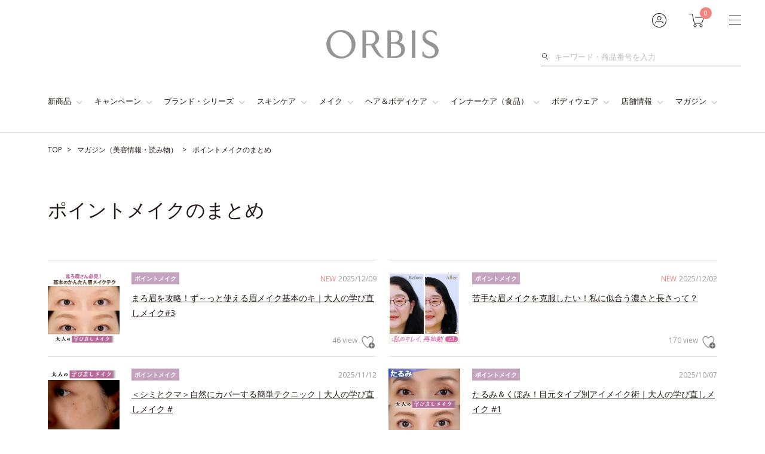

--- FILE ---
content_type: text/html; charset=UTF-8
request_url: https://www.orbis.co.jp/archives/pointmakeup?adid=archives_innercare_category
body_size: 44478
content:
<!DOCTYPE html>
<html lang="ja">
<head>
<meta charset="UTF-8">
<meta http-equiv="X-UA-Compatible" content="IE=edge"><script type="text/javascript">(window.NREUM||(NREUM={})).init={privacy:{cookies_enabled:true},ajax:{deny_list:["bam.nr-data.net"]},feature_flags:["soft_nav"],distributed_tracing:{enabled:true}};(window.NREUM||(NREUM={})).loader_config={agentID:"1103315711",accountID:"4323241",trustKey:"4323241",xpid:"UAUFUlRXCRABVFRUBwABUlIB",licenseKey:"NRJS-f5ee733555f8749b8cb",applicationID:"1056016460",browserID:"1103315711"};;/*! For license information please see nr-loader-spa-1.306.0.min.js.LICENSE.txt */
(()=>{var e,t,r={384:(e,t,r)=>{"use strict";r.d(t,{NT:()=>s,US:()=>u,Zm:()=>a,bQ:()=>d,dV:()=>c,pV:()=>l});var n=r(6154),i=r(1863),o=r(1910);const s={beacon:"bam.nr-data.net",errorBeacon:"bam.nr-data.net"};function a(){return n.gm.NREUM||(n.gm.NREUM={}),void 0===n.gm.newrelic&&(n.gm.newrelic=n.gm.NREUM),n.gm.NREUM}function c(){let e=a();return e.o||(e.o={ST:n.gm.setTimeout,SI:n.gm.setImmediate||n.gm.setInterval,CT:n.gm.clearTimeout,XHR:n.gm.XMLHttpRequest,REQ:n.gm.Request,EV:n.gm.Event,PR:n.gm.Promise,MO:n.gm.MutationObserver,FETCH:n.gm.fetch,WS:n.gm.WebSocket},(0,o.i)(...Object.values(e.o))),e}function d(e,t){let r=a();r.initializedAgents??={},t.initializedAt={ms:(0,i.t)(),date:new Date},r.initializedAgents[e]=t}function u(e,t){a()[e]=t}function l(){return function(){let e=a();const t=e.info||{};e.info={beacon:s.beacon,errorBeacon:s.errorBeacon,...t}}(),function(){let e=a();const t=e.init||{};e.init={...t}}(),c(),function(){let e=a();const t=e.loader_config||{};e.loader_config={...t}}(),a()}},782:(e,t,r)=>{"use strict";r.d(t,{T:()=>n});const n=r(860).K7.pageViewTiming},860:(e,t,r)=>{"use strict";r.d(t,{$J:()=>u,K7:()=>c,P3:()=>d,XX:()=>i,Yy:()=>a,df:()=>o,qY:()=>n,v4:()=>s});const n="events",i="jserrors",o="browser/blobs",s="rum",a="browser/logs",c={ajax:"ajax",genericEvents:"generic_events",jserrors:i,logging:"logging",metrics:"metrics",pageAction:"page_action",pageViewEvent:"page_view_event",pageViewTiming:"page_view_timing",sessionReplay:"session_replay",sessionTrace:"session_trace",softNav:"soft_navigations",spa:"spa"},d={[c.pageViewEvent]:1,[c.pageViewTiming]:2,[c.metrics]:3,[c.jserrors]:4,[c.spa]:5,[c.ajax]:6,[c.sessionTrace]:7,[c.softNav]:8,[c.sessionReplay]:9,[c.logging]:10,[c.genericEvents]:11},u={[c.pageViewEvent]:s,[c.pageViewTiming]:n,[c.ajax]:n,[c.spa]:n,[c.softNav]:n,[c.metrics]:i,[c.jserrors]:i,[c.sessionTrace]:o,[c.sessionReplay]:o,[c.logging]:a,[c.genericEvents]:"ins"}},944:(e,t,r)=>{"use strict";r.d(t,{R:()=>i});var n=r(3241);function i(e,t){"function"==typeof console.debug&&(console.debug("New Relic Warning: https://github.com/newrelic/newrelic-browser-agent/blob/main/docs/warning-codes.md#".concat(e),t),(0,n.W)({agentIdentifier:null,drained:null,type:"data",name:"warn",feature:"warn",data:{code:e,secondary:t}}))}},993:(e,t,r)=>{"use strict";r.d(t,{A$:()=>o,ET:()=>s,TZ:()=>a,p_:()=>i});var n=r(860);const i={ERROR:"ERROR",WARN:"WARN",INFO:"INFO",DEBUG:"DEBUG",TRACE:"TRACE"},o={OFF:0,ERROR:1,WARN:2,INFO:3,DEBUG:4,TRACE:5},s="log",a=n.K7.logging},1687:(e,t,r)=>{"use strict";r.d(t,{Ak:()=>d,Ze:()=>f,x3:()=>u});var n=r(3241),i=r(7836),o=r(3606),s=r(860),a=r(2646);const c={};function d(e,t){const r={staged:!1,priority:s.P3[t]||0};l(e),c[e].get(t)||c[e].set(t,r)}function u(e,t){e&&c[e]&&(c[e].get(t)&&c[e].delete(t),p(e,t,!1),c[e].size&&h(e))}function l(e){if(!e)throw new Error("agentIdentifier required");c[e]||(c[e]=new Map)}function f(e="",t="feature",r=!1){if(l(e),!e||!c[e].get(t)||r)return p(e,t);c[e].get(t).staged=!0,h(e)}function h(e){const t=Array.from(c[e]);t.every(([e,t])=>t.staged)&&(t.sort((e,t)=>e[1].priority-t[1].priority),t.forEach(([t])=>{c[e].delete(t),p(e,t)}))}function p(e,t,r=!0){const s=e?i.ee.get(e):i.ee,c=o.i.handlers;if(!s.aborted&&s.backlog&&c){if((0,n.W)({agentIdentifier:e,type:"lifecycle",name:"drain",feature:t}),r){const e=s.backlog[t],r=c[t];if(r){for(let t=0;e&&t<e.length;++t)g(e[t],r);Object.entries(r).forEach(([e,t])=>{Object.values(t||{}).forEach(t=>{t[0]?.on&&t[0]?.context()instanceof a.y&&t[0].on(e,t[1])})})}}s.isolatedBacklog||delete c[t],s.backlog[t]=null,s.emit("drain-"+t,[])}}function g(e,t){var r=e[1];Object.values(t[r]||{}).forEach(t=>{var r=e[0];if(t[0]===r){var n=t[1],i=e[3],o=e[2];n.apply(i,o)}})}},1741:(e,t,r)=>{"use strict";r.d(t,{W:()=>o});var n=r(944),i=r(4261);class o{#e(e,...t){if(this[e]!==o.prototype[e])return this[e](...t);(0,n.R)(35,e)}addPageAction(e,t){return this.#e(i.hG,e,t)}register(e){return this.#e(i.eY,e)}recordCustomEvent(e,t){return this.#e(i.fF,e,t)}setPageViewName(e,t){return this.#e(i.Fw,e,t)}setCustomAttribute(e,t,r){return this.#e(i.cD,e,t,r)}noticeError(e,t){return this.#e(i.o5,e,t)}setUserId(e){return this.#e(i.Dl,e)}setApplicationVersion(e){return this.#e(i.nb,e)}setErrorHandler(e){return this.#e(i.bt,e)}addRelease(e,t){return this.#e(i.k6,e,t)}log(e,t){return this.#e(i.$9,e,t)}start(){return this.#e(i.d3)}finished(e){return this.#e(i.BL,e)}recordReplay(){return this.#e(i.CH)}pauseReplay(){return this.#e(i.Tb)}addToTrace(e){return this.#e(i.U2,e)}setCurrentRouteName(e){return this.#e(i.PA,e)}interaction(e){return this.#e(i.dT,e)}wrapLogger(e,t,r){return this.#e(i.Wb,e,t,r)}measure(e,t){return this.#e(i.V1,e,t)}consent(e){return this.#e(i.Pv,e)}}},1863:(e,t,r)=>{"use strict";function n(){return Math.floor(performance.now())}r.d(t,{t:()=>n})},1910:(e,t,r)=>{"use strict";r.d(t,{i:()=>o});var n=r(944);const i=new Map;function o(...e){return e.every(e=>{if(i.has(e))return i.get(e);const t="function"==typeof e?e.toString():"",r=t.includes("[native code]"),o=t.includes("nrWrapper");return r||o||(0,n.R)(64,e?.name||t),i.set(e,r),r})}},2555:(e,t,r)=>{"use strict";r.d(t,{D:()=>a,f:()=>s});var n=r(384),i=r(8122);const o={beacon:n.NT.beacon,errorBeacon:n.NT.errorBeacon,licenseKey:void 0,applicationID:void 0,sa:void 0,queueTime:void 0,applicationTime:void 0,ttGuid:void 0,user:void 0,account:void 0,product:void 0,extra:void 0,jsAttributes:{},userAttributes:void 0,atts:void 0,transactionName:void 0,tNamePlain:void 0};function s(e){try{return!!e.licenseKey&&!!e.errorBeacon&&!!e.applicationID}catch(e){return!1}}const a=e=>(0,i.a)(e,o)},2614:(e,t,r)=>{"use strict";r.d(t,{BB:()=>s,H3:()=>n,g:()=>d,iL:()=>c,tS:()=>a,uh:()=>i,wk:()=>o});const n="NRBA",i="SESSION",o=144e5,s=18e5,a={STARTED:"session-started",PAUSE:"session-pause",RESET:"session-reset",RESUME:"session-resume",UPDATE:"session-update"},c={SAME_TAB:"same-tab",CROSS_TAB:"cross-tab"},d={OFF:0,FULL:1,ERROR:2}},2646:(e,t,r)=>{"use strict";r.d(t,{y:()=>n});class n{constructor(e){this.contextId=e}}},2843:(e,t,r)=>{"use strict";r.d(t,{G:()=>o,u:()=>i});var n=r(3878);function i(e,t=!1,r,i){(0,n.DD)("visibilitychange",function(){if(t)return void("hidden"===document.visibilityState&&e());e(document.visibilityState)},r,i)}function o(e,t,r){(0,n.sp)("pagehide",e,t,r)}},3241:(e,t,r)=>{"use strict";r.d(t,{W:()=>o});var n=r(6154);const i="newrelic";function o(e={}){try{n.gm.dispatchEvent(new CustomEvent(i,{detail:e}))}catch(e){}}},3304:(e,t,r)=>{"use strict";r.d(t,{A:()=>o});var n=r(7836);const i=()=>{const e=new WeakSet;return(t,r)=>{if("object"==typeof r&&null!==r){if(e.has(r))return;e.add(r)}return r}};function o(e){try{return JSON.stringify(e,i())??""}catch(e){try{n.ee.emit("internal-error",[e])}catch(e){}return""}}},3333:(e,t,r)=>{"use strict";r.d(t,{$v:()=>u,TZ:()=>n,Xh:()=>c,Zp:()=>i,kd:()=>d,mq:()=>a,nf:()=>s,qN:()=>o});const n=r(860).K7.genericEvents,i=["auxclick","click","copy","keydown","paste","scrollend"],o=["focus","blur"],s=4,a=1e3,c=2e3,d=["PageAction","UserAction","BrowserPerformance"],u={RESOURCES:"experimental.resources",REGISTER:"register"}},3434:(e,t,r)=>{"use strict";r.d(t,{Jt:()=>o,YM:()=>d});var n=r(7836),i=r(5607);const o="nr@original:".concat(i.W),s=50;var a=Object.prototype.hasOwnProperty,c=!1;function d(e,t){return e||(e=n.ee),r.inPlace=function(e,t,n,i,o){n||(n="");const s="-"===n.charAt(0);for(let a=0;a<t.length;a++){const c=t[a],d=e[c];l(d)||(e[c]=r(d,s?c+n:n,i,c,o))}},r.flag=o,r;function r(t,r,n,c,d){return l(t)?t:(r||(r=""),nrWrapper[o]=t,function(e,t,r){if(Object.defineProperty&&Object.keys)try{return Object.keys(e).forEach(function(r){Object.defineProperty(t,r,{get:function(){return e[r]},set:function(t){return e[r]=t,t}})}),t}catch(e){u([e],r)}for(var n in e)a.call(e,n)&&(t[n]=e[n])}(t,nrWrapper,e),nrWrapper);function nrWrapper(){var o,a,l,f;let h;try{a=this,o=[...arguments],l="function"==typeof n?n(o,a):n||{}}catch(t){u([t,"",[o,a,c],l],e)}i(r+"start",[o,a,c],l,d);const p=performance.now();let g;try{return f=t.apply(a,o),g=performance.now(),f}catch(e){throw g=performance.now(),i(r+"err",[o,a,e],l,d),h=e,h}finally{const e=g-p,t={start:p,end:g,duration:e,isLongTask:e>=s,methodName:c,thrownError:h};t.isLongTask&&i("long-task",[t,a],l,d),i(r+"end",[o,a,f],l,d)}}}function i(r,n,i,o){if(!c||t){var s=c;c=!0;try{e.emit(r,n,i,t,o)}catch(t){u([t,r,n,i],e)}c=s}}}function u(e,t){t||(t=n.ee);try{t.emit("internal-error",e)}catch(e){}}function l(e){return!(e&&"function"==typeof e&&e.apply&&!e[o])}},3606:(e,t,r)=>{"use strict";r.d(t,{i:()=>o});var n=r(9908);o.on=s;var i=o.handlers={};function o(e,t,r,o){s(o||n.d,i,e,t,r)}function s(e,t,r,i,o){o||(o="feature"),e||(e=n.d);var s=t[o]=t[o]||{};(s[r]=s[r]||[]).push([e,i])}},3738:(e,t,r)=>{"use strict";r.d(t,{He:()=>i,Kp:()=>a,Lc:()=>d,Rz:()=>u,TZ:()=>n,bD:()=>o,d3:()=>s,jx:()=>l,sl:()=>f,uP:()=>c});const n=r(860).K7.sessionTrace,i="bstResource",o="resource",s="-start",a="-end",c="fn"+s,d="fn"+a,u="pushState",l=1e3,f=3e4},3785:(e,t,r)=>{"use strict";r.d(t,{R:()=>c,b:()=>d});var n=r(9908),i=r(1863),o=r(860),s=r(3969),a=r(993);function c(e,t,r={},c=a.p_.INFO,d=!0,u,l=(0,i.t)()){(0,n.p)(s.xV,["API/logging/".concat(c.toLowerCase(),"/called")],void 0,o.K7.metrics,e),(0,n.p)(a.ET,[l,t,r,c,d,u],void 0,o.K7.logging,e)}function d(e){return"string"==typeof e&&Object.values(a.p_).some(t=>t===e.toUpperCase().trim())}},3878:(e,t,r)=>{"use strict";function n(e,t){return{capture:e,passive:!1,signal:t}}function i(e,t,r=!1,i){window.addEventListener(e,t,n(r,i))}function o(e,t,r=!1,i){document.addEventListener(e,t,n(r,i))}r.d(t,{DD:()=>o,jT:()=>n,sp:()=>i})},3962:(e,t,r)=>{"use strict";r.d(t,{AM:()=>s,O2:()=>l,OV:()=>o,Qu:()=>f,TZ:()=>c,ih:()=>h,pP:()=>a,t1:()=>u,tC:()=>i,wD:()=>d});var n=r(860);const i=["click","keydown","submit"],o="popstate",s="api",a="initialPageLoad",c=n.K7.softNav,d=5e3,u=500,l={INITIAL_PAGE_LOAD:"",ROUTE_CHANGE:1,UNSPECIFIED:2},f={INTERACTION:1,AJAX:2,CUSTOM_END:3,CUSTOM_TRACER:4},h={IP:"in progress",PF:"pending finish",FIN:"finished",CAN:"cancelled"}},3969:(e,t,r)=>{"use strict";r.d(t,{TZ:()=>n,XG:()=>a,rs:()=>i,xV:()=>s,z_:()=>o});const n=r(860).K7.metrics,i="sm",o="cm",s="storeSupportabilityMetrics",a="storeEventMetrics"},4234:(e,t,r)=>{"use strict";r.d(t,{W:()=>o});var n=r(7836),i=r(1687);class o{constructor(e,t){this.agentIdentifier=e,this.ee=n.ee.get(e),this.featureName=t,this.blocked=!1}deregisterDrain(){(0,i.x3)(this.agentIdentifier,this.featureName)}}},4261:(e,t,r)=>{"use strict";r.d(t,{$9:()=>u,BL:()=>c,CH:()=>p,Dl:()=>x,Fw:()=>w,PA:()=>v,Pl:()=>n,Pv:()=>A,Tb:()=>f,U2:()=>s,V1:()=>E,Wb:()=>T,bt:()=>y,cD:()=>b,d3:()=>R,dT:()=>d,eY:()=>g,fF:()=>h,hG:()=>o,hw:()=>i,k6:()=>a,nb:()=>m,o5:()=>l});const n="api-",i=n+"ixn-",o="addPageAction",s="addToTrace",a="addRelease",c="finished",d="interaction",u="log",l="noticeError",f="pauseReplay",h="recordCustomEvent",p="recordReplay",g="register",m="setApplicationVersion",v="setCurrentRouteName",b="setCustomAttribute",y="setErrorHandler",w="setPageViewName",x="setUserId",R="start",T="wrapLogger",E="measure",A="consent"},4387:(e,t,r)=>{"use strict";function n(e={}){return!(!e.id||!e.name)}function i(e){return"string"==typeof e&&e.trim().length<501||"number"==typeof e}function o(e,t){if(2!==t?.harvestEndpointVersion)return{};const r=t.agentRef.runtime.appMetadata.agents[0].entityGuid;return n(e)?{"source.id":e.id,"source.name":e.name,"source.type":e.type,"parent.id":e.parent?.id||r}:{"entity.guid":r,appId:t.agentRef.info.applicationID}}r.d(t,{Ux:()=>o,c7:()=>n,yo:()=>i})},5205:(e,t,r)=>{"use strict";r.d(t,{j:()=>_});var n=r(384),i=r(1741);var o=r(2555),s=r(3333);const a=e=>{if(!e||"string"!=typeof e)return!1;try{document.createDocumentFragment().querySelector(e)}catch{return!1}return!0};var c=r(2614),d=r(944),u=r(8122);const l="[data-nr-mask]",f=e=>(0,u.a)(e,(()=>{const e={feature_flags:[],experimental:{allow_registered_children:!1,resources:!1},mask_selector:"*",block_selector:"[data-nr-block]",mask_input_options:{color:!1,date:!1,"datetime-local":!1,email:!1,month:!1,number:!1,range:!1,search:!1,tel:!1,text:!1,time:!1,url:!1,week:!1,textarea:!1,select:!1,password:!0}};return{ajax:{deny_list:void 0,block_internal:!0,enabled:!0,autoStart:!0},api:{get allow_registered_children(){return e.feature_flags.includes(s.$v.REGISTER)||e.experimental.allow_registered_children},set allow_registered_children(t){e.experimental.allow_registered_children=t},duplicate_registered_data:!1},browser_consent_mode:{enabled:!1},distributed_tracing:{enabled:void 0,exclude_newrelic_header:void 0,cors_use_newrelic_header:void 0,cors_use_tracecontext_headers:void 0,allowed_origins:void 0},get feature_flags(){return e.feature_flags},set feature_flags(t){e.feature_flags=t},generic_events:{enabled:!0,autoStart:!0},harvest:{interval:30},jserrors:{enabled:!0,autoStart:!0},logging:{enabled:!0,autoStart:!0},metrics:{enabled:!0,autoStart:!0},obfuscate:void 0,page_action:{enabled:!0},page_view_event:{enabled:!0,autoStart:!0},page_view_timing:{enabled:!0,autoStart:!0},performance:{capture_marks:!1,capture_measures:!1,capture_detail:!0,resources:{get enabled(){return e.feature_flags.includes(s.$v.RESOURCES)||e.experimental.resources},set enabled(t){e.experimental.resources=t},asset_types:[],first_party_domains:[],ignore_newrelic:!0}},privacy:{cookies_enabled:!0},proxy:{assets:void 0,beacon:void 0},session:{expiresMs:c.wk,inactiveMs:c.BB},session_replay:{autoStart:!0,enabled:!1,preload:!1,sampling_rate:10,error_sampling_rate:100,collect_fonts:!1,inline_images:!1,fix_stylesheets:!0,mask_all_inputs:!0,get mask_text_selector(){return e.mask_selector},set mask_text_selector(t){a(t)?e.mask_selector="".concat(t,",").concat(l):""===t||null===t?e.mask_selector=l:(0,d.R)(5,t)},get block_class(){return"nr-block"},get ignore_class(){return"nr-ignore"},get mask_text_class(){return"nr-mask"},get block_selector(){return e.block_selector},set block_selector(t){a(t)?e.block_selector+=",".concat(t):""!==t&&(0,d.R)(6,t)},get mask_input_options(){return e.mask_input_options},set mask_input_options(t){t&&"object"==typeof t?e.mask_input_options={...t,password:!0}:(0,d.R)(7,t)}},session_trace:{enabled:!0,autoStart:!0},soft_navigations:{enabled:!0,autoStart:!0},spa:{enabled:!0,autoStart:!0},ssl:void 0,user_actions:{enabled:!0,elementAttributes:["id","className","tagName","type"]}}})());var h=r(6154),p=r(9324);let g=0;const m={buildEnv:p.F3,distMethod:p.Xs,version:p.xv,originTime:h.WN},v={consented:!1},b={appMetadata:{},get consented(){return this.session?.state?.consent||v.consented},set consented(e){v.consented=e},customTransaction:void 0,denyList:void 0,disabled:!1,harvester:void 0,isolatedBacklog:!1,isRecording:!1,loaderType:void 0,maxBytes:3e4,obfuscator:void 0,onerror:void 0,ptid:void 0,releaseIds:{},session:void 0,timeKeeper:void 0,registeredEntities:[],jsAttributesMetadata:{bytes:0},get harvestCount(){return++g}},y=e=>{const t=(0,u.a)(e,b),r=Object.keys(m).reduce((e,t)=>(e[t]={value:m[t],writable:!1,configurable:!0,enumerable:!0},e),{});return Object.defineProperties(t,r)};var w=r(5701);const x=e=>{const t=e.startsWith("http");e+="/",r.p=t?e:"https://"+e};var R=r(7836),T=r(3241);const E={accountID:void 0,trustKey:void 0,agentID:void 0,licenseKey:void 0,applicationID:void 0,xpid:void 0},A=e=>(0,u.a)(e,E),S=new Set;function _(e,t={},r,s){let{init:a,info:c,loader_config:d,runtime:u={},exposed:l=!0}=t;if(!c){const e=(0,n.pV)();a=e.init,c=e.info,d=e.loader_config}e.init=f(a||{}),e.loader_config=A(d||{}),c.jsAttributes??={},h.bv&&(c.jsAttributes.isWorker=!0),e.info=(0,o.D)(c);const p=e.init,g=[c.beacon,c.errorBeacon];S.has(e.agentIdentifier)||(p.proxy.assets&&(x(p.proxy.assets),g.push(p.proxy.assets)),p.proxy.beacon&&g.push(p.proxy.beacon),e.beacons=[...g],function(e){const t=(0,n.pV)();Object.getOwnPropertyNames(i.W.prototype).forEach(r=>{const n=i.W.prototype[r];if("function"!=typeof n||"constructor"===n)return;let o=t[r];e[r]&&!1!==e.exposed&&"micro-agent"!==e.runtime?.loaderType&&(t[r]=(...t)=>{const n=e[r](...t);return o?o(...t):n})})}(e),(0,n.US)("activatedFeatures",w.B),e.runSoftNavOverSpa&&=!0===p.soft_navigations.enabled&&p.feature_flags.includes("soft_nav")),u.denyList=[...p.ajax.deny_list||[],...p.ajax.block_internal?g:[]],u.ptid=e.agentIdentifier,u.loaderType=r,e.runtime=y(u),S.has(e.agentIdentifier)||(e.ee=R.ee.get(e.agentIdentifier),e.exposed=l,(0,T.W)({agentIdentifier:e.agentIdentifier,drained:!!w.B?.[e.agentIdentifier],type:"lifecycle",name:"initialize",feature:void 0,data:e.config})),S.add(e.agentIdentifier)}},5270:(e,t,r)=>{"use strict";r.d(t,{Aw:()=>s,SR:()=>o,rF:()=>a});var n=r(384),i=r(7767);function o(e){return!!(0,n.dV)().o.MO&&(0,i.V)(e)&&!0===e?.session_trace.enabled}function s(e){return!0===e?.session_replay.preload&&o(e)}function a(e,t){try{if("string"==typeof t?.type){if("password"===t.type.toLowerCase())return"*".repeat(e?.length||0);if(void 0!==t?.dataset?.nrUnmask||t?.classList?.contains("nr-unmask"))return e}}catch(e){}return"string"==typeof e?e.replace(/[\S]/g,"*"):"*".repeat(e?.length||0)}},5289:(e,t,r)=>{"use strict";r.d(t,{GG:()=>s,Qr:()=>c,sB:()=>a});var n=r(3878),i=r(6389);function o(){return"undefined"==typeof document||"complete"===document.readyState}function s(e,t){if(o())return e();const r=(0,i.J)(e),s=setInterval(()=>{o()&&(clearInterval(s),r())},500);(0,n.sp)("load",r,t)}function a(e){if(o())return e();(0,n.DD)("DOMContentLoaded",e)}function c(e){if(o())return e();(0,n.sp)("popstate",e)}},5607:(e,t,r)=>{"use strict";r.d(t,{W:()=>n});const n=(0,r(9566).bz)()},5701:(e,t,r)=>{"use strict";r.d(t,{B:()=>o,t:()=>s});var n=r(3241);const i=new Set,o={};function s(e,t){const r=t.agentIdentifier;o[r]??={},e&&"object"==typeof e&&(i.has(r)||(t.ee.emit("rumresp",[e]),o[r]=e,i.add(r),(0,n.W)({agentIdentifier:r,loaded:!0,drained:!0,type:"lifecycle",name:"load",feature:void 0,data:e})))}},6154:(e,t,r)=>{"use strict";r.d(t,{A4:()=>a,OF:()=>u,RI:()=>i,WN:()=>h,bv:()=>o,eN:()=>p,gm:()=>s,lR:()=>f,m:()=>d,mw:()=>c,sb:()=>l});var n=r(1863);const i="undefined"!=typeof window&&!!window.document,o="undefined"!=typeof WorkerGlobalScope&&("undefined"!=typeof self&&self instanceof WorkerGlobalScope&&self.navigator instanceof WorkerNavigator||"undefined"!=typeof globalThis&&globalThis instanceof WorkerGlobalScope&&globalThis.navigator instanceof WorkerNavigator),s=i?window:"undefined"!=typeof WorkerGlobalScope&&("undefined"!=typeof self&&self instanceof WorkerGlobalScope&&self||"undefined"!=typeof globalThis&&globalThis instanceof WorkerGlobalScope&&globalThis),a="complete"===s?.document?.readyState,c=Boolean("hidden"===s?.document?.visibilityState),d=""+s?.location,u=/iPad|iPhone|iPod/.test(s.navigator?.userAgent),l=u&&"undefined"==typeof SharedWorker,f=(()=>{const e=s.navigator?.userAgent?.match(/Firefox[/\s](\d+\.\d+)/);return Array.isArray(e)&&e.length>=2?+e[1]:0})(),h=Date.now()-(0,n.t)(),p=()=>"undefined"!=typeof PerformanceNavigationTiming&&s?.performance?.getEntriesByType("navigation")?.[0]?.responseStart},6344:(e,t,r)=>{"use strict";r.d(t,{BB:()=>u,Qb:()=>l,TZ:()=>i,Ug:()=>s,Vh:()=>o,_s:()=>a,bc:()=>d,yP:()=>c});var n=r(2614);const i=r(860).K7.sessionReplay,o="errorDuringReplay",s=.12,a={DomContentLoaded:0,Load:1,FullSnapshot:2,IncrementalSnapshot:3,Meta:4,Custom:5},c={[n.g.ERROR]:15e3,[n.g.FULL]:3e5,[n.g.OFF]:0},d={RESET:{message:"Session was reset",sm:"Reset"},IMPORT:{message:"Recorder failed to import",sm:"Import"},TOO_MANY:{message:"429: Too Many Requests",sm:"Too-Many"},TOO_BIG:{message:"Payload was too large",sm:"Too-Big"},CROSS_TAB:{message:"Session Entity was set to OFF on another tab",sm:"Cross-Tab"},ENTITLEMENTS:{message:"Session Replay is not allowed and will not be started",sm:"Entitlement"}},u=5e3,l={API:"api",RESUME:"resume",SWITCH_TO_FULL:"switchToFull",INITIALIZE:"initialize",PRELOAD:"preload"}},6389:(e,t,r)=>{"use strict";function n(e,t=500,r={}){const n=r?.leading||!1;let i;return(...r)=>{n&&void 0===i&&(e.apply(this,r),i=setTimeout(()=>{i=clearTimeout(i)},t)),n||(clearTimeout(i),i=setTimeout(()=>{e.apply(this,r)},t))}}function i(e){let t=!1;return(...r)=>{t||(t=!0,e.apply(this,r))}}r.d(t,{J:()=>i,s:()=>n})},6630:(e,t,r)=>{"use strict";r.d(t,{T:()=>n});const n=r(860).K7.pageViewEvent},6774:(e,t,r)=>{"use strict";r.d(t,{T:()=>n});const n=r(860).K7.jserrors},7295:(e,t,r)=>{"use strict";r.d(t,{Xv:()=>s,gX:()=>i,iW:()=>o});var n=[];function i(e){if(!e||o(e))return!1;if(0===n.length)return!0;for(var t=0;t<n.length;t++){var r=n[t];if("*"===r.hostname)return!1;if(a(r.hostname,e.hostname)&&c(r.pathname,e.pathname))return!1}return!0}function o(e){return void 0===e.hostname}function s(e){if(n=[],e&&e.length)for(var t=0;t<e.length;t++){let r=e[t];if(!r)continue;0===r.indexOf("http://")?r=r.substring(7):0===r.indexOf("https://")&&(r=r.substring(8));const i=r.indexOf("/");let o,s;i>0?(o=r.substring(0,i),s=r.substring(i)):(o=r,s="");let[a]=o.split(":");n.push({hostname:a,pathname:s})}}function a(e,t){return!(e.length>t.length)&&t.indexOf(e)===t.length-e.length}function c(e,t){return 0===e.indexOf("/")&&(e=e.substring(1)),0===t.indexOf("/")&&(t=t.substring(1)),""===e||e===t}},7378:(e,t,r)=>{"use strict";r.d(t,{$p:()=>R,BR:()=>b,Kp:()=>x,L3:()=>y,Lc:()=>c,NC:()=>o,SG:()=>u,TZ:()=>i,U6:()=>p,UT:()=>m,d3:()=>w,dT:()=>f,e5:()=>E,gx:()=>v,l9:()=>l,oW:()=>h,op:()=>g,rw:()=>d,tH:()=>A,uP:()=>a,wW:()=>T,xq:()=>s});var n=r(384);const i=r(860).K7.spa,o=["click","submit","keypress","keydown","keyup","change"],s=999,a="fn-start",c="fn-end",d="cb-start",u="api-ixn-",l="remaining",f="interaction",h="spaNode",p="jsonpNode",g="fetch-start",m="fetch-done",v="fetch-body-",b="jsonp-end",y=(0,n.dV)().o.ST,w="-start",x="-end",R="-body",T="cb"+x,E="jsTime",A="fetch"},7485:(e,t,r)=>{"use strict";r.d(t,{D:()=>i});var n=r(6154);function i(e){if(0===(e||"").indexOf("data:"))return{protocol:"data"};try{const t=new URL(e,location.href),r={port:t.port,hostname:t.hostname,pathname:t.pathname,search:t.search,protocol:t.protocol.slice(0,t.protocol.indexOf(":")),sameOrigin:t.protocol===n.gm?.location?.protocol&&t.host===n.gm?.location?.host};return r.port&&""!==r.port||("http:"===t.protocol&&(r.port="80"),"https:"===t.protocol&&(r.port="443")),r.pathname&&""!==r.pathname?r.pathname.startsWith("/")||(r.pathname="/".concat(r.pathname)):r.pathname="/",r}catch(e){return{}}}},7699:(e,t,r)=>{"use strict";r.d(t,{It:()=>o,KC:()=>a,No:()=>i,qh:()=>s});var n=r(860);const i=16e3,o=1e6,s="SESSION_ERROR",a={[n.K7.logging]:!0,[n.K7.genericEvents]:!1,[n.K7.jserrors]:!1,[n.K7.ajax]:!1}},7767:(e,t,r)=>{"use strict";r.d(t,{V:()=>i});var n=r(6154);const i=e=>n.RI&&!0===e?.privacy.cookies_enabled},7836:(e,t,r)=>{"use strict";r.d(t,{P:()=>a,ee:()=>c});var n=r(384),i=r(8990),o=r(2646),s=r(5607);const a="nr@context:".concat(s.W),c=function e(t,r){var n={},s={},u={},l=!1;try{l=16===r.length&&d.initializedAgents?.[r]?.runtime.isolatedBacklog}catch(e){}var f={on:p,addEventListener:p,removeEventListener:function(e,t){var r=n[e];if(!r)return;for(var i=0;i<r.length;i++)r[i]===t&&r.splice(i,1)},emit:function(e,r,n,i,o){!1!==o&&(o=!0);if(c.aborted&&!i)return;t&&o&&t.emit(e,r,n);var a=h(n);g(e).forEach(e=>{e.apply(a,r)});var d=v()[s[e]];d&&d.push([f,e,r,a]);return a},get:m,listeners:g,context:h,buffer:function(e,t){const r=v();if(t=t||"feature",f.aborted)return;Object.entries(e||{}).forEach(([e,n])=>{s[n]=t,t in r||(r[t]=[])})},abort:function(){f._aborted=!0,Object.keys(f.backlog).forEach(e=>{delete f.backlog[e]})},isBuffering:function(e){return!!v()[s[e]]},debugId:r,backlog:l?{}:t&&"object"==typeof t.backlog?t.backlog:{},isolatedBacklog:l};return Object.defineProperty(f,"aborted",{get:()=>{let e=f._aborted||!1;return e||(t&&(e=t.aborted),e)}}),f;function h(e){return e&&e instanceof o.y?e:e?(0,i.I)(e,a,()=>new o.y(a)):new o.y(a)}function p(e,t){n[e]=g(e).concat(t)}function g(e){return n[e]||[]}function m(t){return u[t]=u[t]||e(f,t)}function v(){return f.backlog}}(void 0,"globalEE"),d=(0,n.Zm)();d.ee||(d.ee=c)},8122:(e,t,r)=>{"use strict";r.d(t,{a:()=>i});var n=r(944);function i(e,t){try{if(!e||"object"!=typeof e)return(0,n.R)(3);if(!t||"object"!=typeof t)return(0,n.R)(4);const r=Object.create(Object.getPrototypeOf(t),Object.getOwnPropertyDescriptors(t)),o=0===Object.keys(r).length?e:r;for(let s in o)if(void 0!==e[s])try{if(null===e[s]){r[s]=null;continue}Array.isArray(e[s])&&Array.isArray(t[s])?r[s]=Array.from(new Set([...e[s],...t[s]])):"object"==typeof e[s]&&"object"==typeof t[s]?r[s]=i(e[s],t[s]):r[s]=e[s]}catch(e){r[s]||(0,n.R)(1,e)}return r}catch(e){(0,n.R)(2,e)}}},8139:(e,t,r)=>{"use strict";r.d(t,{u:()=>f});var n=r(7836),i=r(3434),o=r(8990),s=r(6154);const a={},c=s.gm.XMLHttpRequest,d="addEventListener",u="removeEventListener",l="nr@wrapped:".concat(n.P);function f(e){var t=function(e){return(e||n.ee).get("events")}(e);if(a[t.debugId]++)return t;a[t.debugId]=1;var r=(0,i.YM)(t,!0);function f(e){r.inPlace(e,[d,u],"-",p)}function p(e,t){return e[1]}return"getPrototypeOf"in Object&&(s.RI&&h(document,f),c&&h(c.prototype,f),h(s.gm,f)),t.on(d+"-start",function(e,t){var n=e[1];if(null!==n&&("function"==typeof n||"object"==typeof n)&&"newrelic"!==e[0]){var i=(0,o.I)(n,l,function(){var e={object:function(){if("function"!=typeof n.handleEvent)return;return n.handleEvent.apply(n,arguments)},function:n}[typeof n];return e?r(e,"fn-",null,e.name||"anonymous"):n});this.wrapped=e[1]=i}}),t.on(u+"-start",function(e){e[1]=this.wrapped||e[1]}),t}function h(e,t,...r){let n=e;for(;"object"==typeof n&&!Object.prototype.hasOwnProperty.call(n,d);)n=Object.getPrototypeOf(n);n&&t(n,...r)}},8374:(e,t,r)=>{r.nc=(()=>{try{return document?.currentScript?.nonce}catch(e){}return""})()},8990:(e,t,r)=>{"use strict";r.d(t,{I:()=>i});var n=Object.prototype.hasOwnProperty;function i(e,t,r){if(n.call(e,t))return e[t];var i=r();if(Object.defineProperty&&Object.keys)try{return Object.defineProperty(e,t,{value:i,writable:!0,enumerable:!1}),i}catch(e){}return e[t]=i,i}},9300:(e,t,r)=>{"use strict";r.d(t,{T:()=>n});const n=r(860).K7.ajax},9324:(e,t,r)=>{"use strict";r.d(t,{AJ:()=>s,F3:()=>i,Xs:()=>o,Yq:()=>a,xv:()=>n});const n="1.306.0",i="PROD",o="CDN",s="@newrelic/rrweb",a="1.0.1"},9566:(e,t,r)=>{"use strict";r.d(t,{LA:()=>a,ZF:()=>c,bz:()=>s,el:()=>d});var n=r(6154);const i="xxxxxxxx-xxxx-4xxx-yxxx-xxxxxxxxxxxx";function o(e,t){return e?15&e[t]:16*Math.random()|0}function s(){const e=n.gm?.crypto||n.gm?.msCrypto;let t,r=0;return e&&e.getRandomValues&&(t=e.getRandomValues(new Uint8Array(30))),i.split("").map(e=>"x"===e?o(t,r++).toString(16):"y"===e?(3&o()|8).toString(16):e).join("")}function a(e){const t=n.gm?.crypto||n.gm?.msCrypto;let r,i=0;t&&t.getRandomValues&&(r=t.getRandomValues(new Uint8Array(e)));const s=[];for(var a=0;a<e;a++)s.push(o(r,i++).toString(16));return s.join("")}function c(){return a(16)}function d(){return a(32)}},9908:(e,t,r)=>{"use strict";r.d(t,{d:()=>n,p:()=>i});var n=r(7836).ee.get("handle");function i(e,t,r,i,o){o?(o.buffer([e],i),o.emit(e,t,r)):(n.buffer([e],i),n.emit(e,t,r))}}},n={};function i(e){var t=n[e];if(void 0!==t)return t.exports;var o=n[e]={exports:{}};return r[e](o,o.exports,i),o.exports}i.m=r,i.d=(e,t)=>{for(var r in t)i.o(t,r)&&!i.o(e,r)&&Object.defineProperty(e,r,{enumerable:!0,get:t[r]})},i.f={},i.e=e=>Promise.all(Object.keys(i.f).reduce((t,r)=>(i.f[r](e,t),t),[])),i.u=e=>({212:"nr-spa-compressor",249:"nr-spa-recorder",478:"nr-spa"}[e]+"-1.306.0.min.js"),i.o=(e,t)=>Object.prototype.hasOwnProperty.call(e,t),e={},t="NRBA-1.306.0.PROD:",i.l=(r,n,o,s)=>{if(e[r])e[r].push(n);else{var a,c;if(void 0!==o)for(var d=document.getElementsByTagName("script"),u=0;u<d.length;u++){var l=d[u];if(l.getAttribute("src")==r||l.getAttribute("data-webpack")==t+o){a=l;break}}if(!a){c=!0;var f={478:"sha512-aOsrvCAZ97m4mi9/Q4P4Dl7seaB7sOFJOs8qmPK71B7CWoc9bXc5a5319PV5PSQ3SmEq++JW0qpaiKWV7MTLEg==",249:"sha512-nPxm1wa+eWrD9VPj39BAOPa200tURpQREipOlSDpePq/R8Y4hd4lO6tDy6C/6jm/J54CUHnLYeGyLZ/GIlo7gg==",212:"sha512-zcA2FBsG3fy6K+G9+4J1T2M6AmHuICGsq35BrGWu1rmRJwYBUqdOhAAxJkXYpoBy/9vKZ7LBcGpOEjABpjEWCQ=="};(a=document.createElement("script")).charset="utf-8",i.nc&&a.setAttribute("nonce",i.nc),a.setAttribute("data-webpack",t+o),a.src=r,0!==a.src.indexOf(window.location.origin+"/")&&(a.crossOrigin="anonymous"),f[s]&&(a.integrity=f[s])}e[r]=[n];var h=(t,n)=>{a.onerror=a.onload=null,clearTimeout(p);var i=e[r];if(delete e[r],a.parentNode&&a.parentNode.removeChild(a),i&&i.forEach(e=>e(n)),t)return t(n)},p=setTimeout(h.bind(null,void 0,{type:"timeout",target:a}),12e4);a.onerror=h.bind(null,a.onerror),a.onload=h.bind(null,a.onload),c&&document.head.appendChild(a)}},i.r=e=>{"undefined"!=typeof Symbol&&Symbol.toStringTag&&Object.defineProperty(e,Symbol.toStringTag,{value:"Module"}),Object.defineProperty(e,"__esModule",{value:!0})},i.p="https://js-agent.newrelic.com/",(()=>{var e={38:0,788:0};i.f.j=(t,r)=>{var n=i.o(e,t)?e[t]:void 0;if(0!==n)if(n)r.push(n[2]);else{var o=new Promise((r,i)=>n=e[t]=[r,i]);r.push(n[2]=o);var s=i.p+i.u(t),a=new Error;i.l(s,r=>{if(i.o(e,t)&&(0!==(n=e[t])&&(e[t]=void 0),n)){var o=r&&("load"===r.type?"missing":r.type),s=r&&r.target&&r.target.src;a.message="Loading chunk "+t+" failed: ("+o+": "+s+")",a.name="ChunkLoadError",a.type=o,a.request=s,n[1](a)}},"chunk-"+t,t)}};var t=(t,r)=>{var n,o,[s,a,c]=r,d=0;if(s.some(t=>0!==e[t])){for(n in a)i.o(a,n)&&(i.m[n]=a[n]);if(c)c(i)}for(t&&t(r);d<s.length;d++)o=s[d],i.o(e,o)&&e[o]&&e[o][0](),e[o]=0},r=self["webpackChunk:NRBA-1.306.0.PROD"]=self["webpackChunk:NRBA-1.306.0.PROD"]||[];r.forEach(t.bind(null,0)),r.push=t.bind(null,r.push.bind(r))})(),(()=>{"use strict";i(8374);var e=i(9566),t=i(1741);class r extends t.W{agentIdentifier=(0,e.LA)(16)}var n=i(860);const o=Object.values(n.K7);var s=i(5205);var a=i(9908),c=i(1863),d=i(4261),u=i(3241),l=i(944),f=i(5701),h=i(3969);function p(e,t,i,o){const s=o||i;!s||s[e]&&s[e]!==r.prototype[e]||(s[e]=function(){(0,a.p)(h.xV,["API/"+e+"/called"],void 0,n.K7.metrics,i.ee),(0,u.W)({agentIdentifier:i.agentIdentifier,drained:!!f.B?.[i.agentIdentifier],type:"data",name:"api",feature:d.Pl+e,data:{}});try{return t.apply(this,arguments)}catch(e){(0,l.R)(23,e)}})}function g(e,t,r,n,i){const o=e.info;null===r?delete o.jsAttributes[t]:o.jsAttributes[t]=r,(i||null===r)&&(0,a.p)(d.Pl+n,[(0,c.t)(),t,r],void 0,"session",e.ee)}var m=i(1687),v=i(4234),b=i(5289),y=i(6154),w=i(5270),x=i(7767),R=i(6389),T=i(7699);class E extends v.W{constructor(e,t){super(e.agentIdentifier,t),this.agentRef=e,this.abortHandler=void 0,this.featAggregate=void 0,this.loadedSuccessfully=void 0,this.onAggregateImported=new Promise(e=>{this.loadedSuccessfully=e}),this.deferred=Promise.resolve(),!1===e.init[this.featureName].autoStart?this.deferred=new Promise((t,r)=>{this.ee.on("manual-start-all",(0,R.J)(()=>{(0,m.Ak)(e.agentIdentifier,this.featureName),t()}))}):(0,m.Ak)(e.agentIdentifier,t)}importAggregator(e,t,r={}){if(this.featAggregate)return;const n=async()=>{let n;await this.deferred;try{if((0,x.V)(e.init)){const{setupAgentSession:t}=await i.e(478).then(i.bind(i,8766));n=t(e)}}catch(e){(0,l.R)(20,e),this.ee.emit("internal-error",[e]),(0,a.p)(T.qh,[e],void 0,this.featureName,this.ee)}try{if(!this.#t(this.featureName,n,e.init))return(0,m.Ze)(this.agentIdentifier,this.featureName),void this.loadedSuccessfully(!1);const{Aggregate:i}=await t();this.featAggregate=new i(e,r),e.runtime.harvester.initializedAggregates.push(this.featAggregate),this.loadedSuccessfully(!0)}catch(e){(0,l.R)(34,e),this.abortHandler?.(),(0,m.Ze)(this.agentIdentifier,this.featureName,!0),this.loadedSuccessfully(!1),this.ee&&this.ee.abort()}};y.RI?(0,b.GG)(()=>n(),!0):n()}#t(e,t,r){if(this.blocked)return!1;switch(e){case n.K7.sessionReplay:return(0,w.SR)(r)&&!!t;case n.K7.sessionTrace:return!!t;default:return!0}}}var A=i(6630),S=i(2614);class _ extends E{static featureName=A.T;constructor(e){var t;super(e,A.T),this.setupInspectionEvents(e.agentIdentifier),t=e,p(d.Fw,function(e,r){"string"==typeof e&&("/"!==e.charAt(0)&&(e="/"+e),t.runtime.customTransaction=(r||"http://custom.transaction")+e,(0,a.p)(d.Pl+d.Fw,[(0,c.t)()],void 0,void 0,t.ee))},t),this.importAggregator(e,()=>i.e(478).then(i.bind(i,2467)))}setupInspectionEvents(e){const t=(t,r)=>{t&&(0,u.W)({agentIdentifier:e,timeStamp:t.timeStamp,loaded:"complete"===t.target.readyState,type:"window",name:r,data:t.target.location+""})};(0,b.sB)(e=>{t(e,"DOMContentLoaded")}),(0,b.GG)(e=>{t(e,"load")}),(0,b.Qr)(e=>{t(e,"navigate")}),this.ee.on(S.tS.UPDATE,(t,r)=>{(0,u.W)({agentIdentifier:e,type:"lifecycle",name:"session",data:r})})}}var O=i(384);var N=i(2843),I=i(782);class P extends E{static featureName=I.T;constructor(e){super(e,I.T),y.RI&&((0,N.u)(()=>(0,a.p)("docHidden",[(0,c.t)()],void 0,I.T,this.ee),!0),(0,N.G)(()=>(0,a.p)("winPagehide",[(0,c.t)()],void 0,I.T,this.ee)),this.importAggregator(e,()=>i.e(478).then(i.bind(i,9917))))}}class j extends E{static featureName=h.TZ;constructor(e){super(e,h.TZ),y.RI&&document.addEventListener("securitypolicyviolation",e=>{(0,a.p)(h.xV,["Generic/CSPViolation/Detected"],void 0,this.featureName,this.ee)}),this.importAggregator(e,()=>i.e(478).then(i.bind(i,6555)))}}var k=i(6774),C=i(3878),D=i(3304);class L{constructor(e,t,r,n,i){this.name="UncaughtError",this.message="string"==typeof e?e:(0,D.A)(e),this.sourceURL=t,this.line=r,this.column=n,this.__newrelic=i}}function M(e){return K(e)?e:new L(void 0!==e?.message?e.message:e,e?.filename||e?.sourceURL,e?.lineno||e?.line,e?.colno||e?.col,e?.__newrelic,e?.cause)}function H(e){const t="Unhandled Promise Rejection: ";if(!e?.reason)return;if(K(e.reason)){try{e.reason.message.startsWith(t)||(e.reason.message=t+e.reason.message)}catch(e){}return M(e.reason)}const r=M(e.reason);return(r.message||"").startsWith(t)||(r.message=t+r.message),r}function B(e){if(e.error instanceof SyntaxError&&!/:\d+$/.test(e.error.stack?.trim())){const t=new L(e.message,e.filename,e.lineno,e.colno,e.error.__newrelic,e.cause);return t.name=SyntaxError.name,t}return K(e.error)?e.error:M(e)}function K(e){return e instanceof Error&&!!e.stack}function W(e,t,r,i,o=(0,c.t)()){"string"==typeof e&&(e=new Error(e)),(0,a.p)("err",[e,o,!1,t,r.runtime.isRecording,void 0,i],void 0,n.K7.jserrors,r.ee),(0,a.p)("uaErr",[],void 0,n.K7.genericEvents,r.ee)}var U=i(4387),F=i(993),V=i(3785);function G(e,{customAttributes:t={},level:r=F.p_.INFO}={},n,i,o=(0,c.t)()){(0,V.R)(n.ee,e,t,r,!1,i,o)}function z(e,t,r,i,o=(0,c.t)()){(0,a.p)(d.Pl+d.hG,[o,e,t,i],void 0,n.K7.genericEvents,r.ee)}function Z(e,t,r,i,o=(0,c.t)()){const{start:s,end:u,customAttributes:f}=t||{},h={customAttributes:f||{}};if("object"!=typeof h.customAttributes||"string"!=typeof e||0===e.length)return void(0,l.R)(57);const p=(e,t)=>null==e?t:"number"==typeof e?e:e instanceof PerformanceMark?e.startTime:Number.NaN;if(h.start=p(s,0),h.end=p(u,o),Number.isNaN(h.start)||Number.isNaN(h.end))(0,l.R)(57);else{if(h.duration=h.end-h.start,!(h.duration<0))return(0,a.p)(d.Pl+d.V1,[h,e,i],void 0,n.K7.genericEvents,r.ee),h;(0,l.R)(58)}}function q(e,t={},r,i,o=(0,c.t)()){(0,a.p)(d.Pl+d.fF,[o,e,t,i],void 0,n.K7.genericEvents,r.ee)}function X(e){p(d.eY,function(t){return Y(e,t)},e)}function Y(e,t,r){const i={};(0,l.R)(54,"newrelic.register"),t||={},t.type="MFE",t.licenseKey||=e.info.licenseKey,t.blocked=!1,t.parent=r||{};let o=()=>{};const s=e.runtime.registeredEntities,d=s.find(({metadata:{target:{id:e,name:r}}})=>e===t.id);if(d)return d.metadata.target.name!==t.name&&(d.metadata.target.name=t.name),d;const u=e=>{t.blocked=!0,o=e};e.init.api.allow_registered_children||u((0,R.J)(()=>(0,l.R)(55))),(0,U.c7)(t)||u((0,R.J)(()=>(0,l.R)(48,t))),(0,U.yo)(t.id)&&(0,U.yo)(t.name)||u((0,R.J)(()=>(0,l.R)(48,t)));const f={addPageAction:(r,n={})=>m(z,[r,{...i,...n},e],t),log:(r,n={})=>m(G,[r,{...n,customAttributes:{...i,...n.customAttributes||{}}},e],t),measure:(r,n={})=>m(Z,[r,{...n,customAttributes:{...i,...n.customAttributes||{}}},e],t),noticeError:(r,n={})=>m(W,[r,{...i,...n},e],t),register:(t={})=>m(Y,[e,t],f.metadata.target),recordCustomEvent:(r,n={})=>m(q,[r,{...i,...n},e],t),setApplicationVersion:e=>g("application.version",e),setCustomAttribute:(e,t)=>g(e,t),setUserId:e=>g("enduser.id",e),metadata:{customAttributes:i,target:t}},p=()=>(t.blocked&&o(),t.blocked);p()||s.push(f);const g=(e,t)=>{p()||(i[e]=t)},m=(t,r,i)=>{if(p())return;const o=(0,c.t)();(0,a.p)(h.xV,["API/register/".concat(t.name,"/called")],void 0,n.K7.metrics,e.ee);try{return e.init.api.duplicate_registered_data&&"register"!==t.name&&t(...r,void 0,o),t(...r,i,o)}catch(e){(0,l.R)(50,e)}};return f}class J extends E{static featureName=k.T;constructor(e){var t;super(e,k.T),t=e,p(d.o5,(e,r)=>W(e,r,t),t),function(e){p(d.bt,function(t){e.runtime.onerror=t},e)}(e),function(e){let t=0;p(d.k6,function(e,r){++t>10||(this.runtime.releaseIds[e.slice(-200)]=(""+r).slice(-200))},e)}(e),X(e);try{this.removeOnAbort=new AbortController}catch(e){}this.ee.on("internal-error",(t,r)=>{this.abortHandler&&(0,a.p)("ierr",[M(t),(0,c.t)(),!0,{},e.runtime.isRecording,r],void 0,this.featureName,this.ee)}),y.gm.addEventListener("unhandledrejection",t=>{this.abortHandler&&(0,a.p)("err",[H(t),(0,c.t)(),!1,{unhandledPromiseRejection:1},e.runtime.isRecording],void 0,this.featureName,this.ee)},(0,C.jT)(!1,this.removeOnAbort?.signal)),y.gm.addEventListener("error",t=>{this.abortHandler&&(0,a.p)("err",[B(t),(0,c.t)(),!1,{},e.runtime.isRecording],void 0,this.featureName,this.ee)},(0,C.jT)(!1,this.removeOnAbort?.signal)),this.abortHandler=this.#r,this.importAggregator(e,()=>i.e(478).then(i.bind(i,2176)))}#r(){this.removeOnAbort?.abort(),this.abortHandler=void 0}}var Q=i(8990);let ee=1;function te(e){const t=typeof e;return!e||"object"!==t&&"function"!==t?-1:e===y.gm?0:(0,Q.I)(e,"nr@id",function(){return ee++})}function re(e){if("string"==typeof e&&e.length)return e.length;if("object"==typeof e){if("undefined"!=typeof ArrayBuffer&&e instanceof ArrayBuffer&&e.byteLength)return e.byteLength;if("undefined"!=typeof Blob&&e instanceof Blob&&e.size)return e.size;if(!("undefined"!=typeof FormData&&e instanceof FormData))try{return(0,D.A)(e).length}catch(e){return}}}var ne=i(8139),ie=i(7836),oe=i(3434);const se={},ae=["open","send"];function ce(e){var t=e||ie.ee;const r=function(e){return(e||ie.ee).get("xhr")}(t);if(void 0===y.gm.XMLHttpRequest)return r;if(se[r.debugId]++)return r;se[r.debugId]=1,(0,ne.u)(t);var n=(0,oe.YM)(r),i=y.gm.XMLHttpRequest,o=y.gm.MutationObserver,s=y.gm.Promise,a=y.gm.setInterval,c="readystatechange",d=["onload","onerror","onabort","onloadstart","onloadend","onprogress","ontimeout"],u=[],f=y.gm.XMLHttpRequest=function(e){const t=new i(e),o=r.context(t);try{r.emit("new-xhr",[t],o),t.addEventListener(c,(s=o,function(){var e=this;e.readyState>3&&!s.resolved&&(s.resolved=!0,r.emit("xhr-resolved",[],e)),n.inPlace(e,d,"fn-",b)}),(0,C.jT)(!1))}catch(e){(0,l.R)(15,e);try{r.emit("internal-error",[e])}catch(e){}}var s;return t};function h(e,t){n.inPlace(t,["onreadystatechange"],"fn-",b)}if(function(e,t){for(var r in e)t[r]=e[r]}(i,f),f.prototype=i.prototype,n.inPlace(f.prototype,ae,"-xhr-",b),r.on("send-xhr-start",function(e,t){h(e,t),function(e){u.push(e),o&&(p?p.then(v):a?a(v):(g=-g,m.data=g))}(t)}),r.on("open-xhr-start",h),o){var p=s&&s.resolve();if(!a&&!s){var g=1,m=document.createTextNode(g);new o(v).observe(m,{characterData:!0})}}else t.on("fn-end",function(e){e[0]&&e[0].type===c||v()});function v(){for(var e=0;e<u.length;e++)h(0,u[e]);u.length&&(u=[])}function b(e,t){return t}return r}var de="fetch-",ue=de+"body-",le=["arrayBuffer","blob","json","text","formData"],fe=y.gm.Request,he=y.gm.Response,pe="prototype";const ge={};function me(e){const t=function(e){return(e||ie.ee).get("fetch")}(e);if(!(fe&&he&&y.gm.fetch))return t;if(ge[t.debugId]++)return t;function r(e,r,n){var i=e[r];"function"==typeof i&&(e[r]=function(){var e,r=[...arguments],o={};t.emit(n+"before-start",[r],o),o[ie.P]&&o[ie.P].dt&&(e=o[ie.P].dt);var s=i.apply(this,r);return t.emit(n+"start",[r,e],s),s.then(function(e){return t.emit(n+"end",[null,e],s),e},function(e){throw t.emit(n+"end",[e],s),e})})}return ge[t.debugId]=1,le.forEach(e=>{r(fe[pe],e,ue),r(he[pe],e,ue)}),r(y.gm,"fetch",de),t.on(de+"end",function(e,r){var n=this;if(r){var i=r.headers.get("content-length");null!==i&&(n.rxSize=i),t.emit(de+"done",[null,r],n)}else t.emit(de+"done",[e],n)}),t}var ve=i(7485);class be{constructor(e){this.agentRef=e}generateTracePayload(t){const r=this.agentRef.loader_config;if(!this.shouldGenerateTrace(t)||!r)return null;var n=(r.accountID||"").toString()||null,i=(r.agentID||"").toString()||null,o=(r.trustKey||"").toString()||null;if(!n||!i)return null;var s=(0,e.ZF)(),a=(0,e.el)(),c=Date.now(),d={spanId:s,traceId:a,timestamp:c};return(t.sameOrigin||this.isAllowedOrigin(t)&&this.useTraceContextHeadersForCors())&&(d.traceContextParentHeader=this.generateTraceContextParentHeader(s,a),d.traceContextStateHeader=this.generateTraceContextStateHeader(s,c,n,i,o)),(t.sameOrigin&&!this.excludeNewrelicHeader()||!t.sameOrigin&&this.isAllowedOrigin(t)&&this.useNewrelicHeaderForCors())&&(d.newrelicHeader=this.generateTraceHeader(s,a,c,n,i,o)),d}generateTraceContextParentHeader(e,t){return"00-"+t+"-"+e+"-01"}generateTraceContextStateHeader(e,t,r,n,i){return i+"@nr=0-1-"+r+"-"+n+"-"+e+"----"+t}generateTraceHeader(e,t,r,n,i,o){if(!("function"==typeof y.gm?.btoa))return null;var s={v:[0,1],d:{ty:"Browser",ac:n,ap:i,id:e,tr:t,ti:r}};return o&&n!==o&&(s.d.tk=o),btoa((0,D.A)(s))}shouldGenerateTrace(e){return this.agentRef.init?.distributed_tracing?.enabled&&this.isAllowedOrigin(e)}isAllowedOrigin(e){var t=!1;const r=this.agentRef.init?.distributed_tracing;if(e.sameOrigin)t=!0;else if(r?.allowed_origins instanceof Array)for(var n=0;n<r.allowed_origins.length;n++){var i=(0,ve.D)(r.allowed_origins[n]);if(e.hostname===i.hostname&&e.protocol===i.protocol&&e.port===i.port){t=!0;break}}return t}excludeNewrelicHeader(){var e=this.agentRef.init?.distributed_tracing;return!!e&&!!e.exclude_newrelic_header}useNewrelicHeaderForCors(){var e=this.agentRef.init?.distributed_tracing;return!!e&&!1!==e.cors_use_newrelic_header}useTraceContextHeadersForCors(){var e=this.agentRef.init?.distributed_tracing;return!!e&&!!e.cors_use_tracecontext_headers}}var ye=i(9300),we=i(7295);function xe(e){return"string"==typeof e?e:e instanceof(0,O.dV)().o.REQ?e.url:y.gm?.URL&&e instanceof URL?e.href:void 0}var Re=["load","error","abort","timeout"],Te=Re.length,Ee=(0,O.dV)().o.REQ,Ae=(0,O.dV)().o.XHR;const Se="X-NewRelic-App-Data";class _e extends E{static featureName=ye.T;constructor(e){super(e,ye.T),this.dt=new be(e),this.handler=(e,t,r,n)=>(0,a.p)(e,t,r,n,this.ee);try{const e={xmlhttprequest:"xhr",fetch:"fetch",beacon:"beacon"};y.gm?.performance?.getEntriesByType("resource").forEach(t=>{if(t.initiatorType in e&&0!==t.responseStatus){const r={status:t.responseStatus},i={rxSize:t.transferSize,duration:Math.floor(t.duration),cbTime:0};Oe(r,t.name),this.handler("xhr",[r,i,t.startTime,t.responseEnd,e[t.initiatorType]],void 0,n.K7.ajax)}})}catch(e){}me(this.ee),ce(this.ee),function(e,t,r,i){function o(e){var t=this;t.totalCbs=0,t.called=0,t.cbTime=0,t.end=E,t.ended=!1,t.xhrGuids={},t.lastSize=null,t.loadCaptureCalled=!1,t.params=this.params||{},t.metrics=this.metrics||{},t.latestLongtaskEnd=0,e.addEventListener("load",function(r){A(t,e)},(0,C.jT)(!1)),y.lR||e.addEventListener("progress",function(e){t.lastSize=e.loaded},(0,C.jT)(!1))}function s(e){this.params={method:e[0]},Oe(this,e[1]),this.metrics={}}function d(t,r){e.loader_config.xpid&&this.sameOrigin&&r.setRequestHeader("X-NewRelic-ID",e.loader_config.xpid);var n=i.generateTracePayload(this.parsedOrigin);if(n){var o=!1;n.newrelicHeader&&(r.setRequestHeader("newrelic",n.newrelicHeader),o=!0),n.traceContextParentHeader&&(r.setRequestHeader("traceparent",n.traceContextParentHeader),n.traceContextStateHeader&&r.setRequestHeader("tracestate",n.traceContextStateHeader),o=!0),o&&(this.dt=n)}}function u(e,r){var n=this.metrics,i=e[0],o=this;if(n&&i){var s=re(i);s&&(n.txSize=s)}this.startTime=(0,c.t)(),this.body=i,this.listener=function(e){try{"abort"!==e.type||o.loadCaptureCalled||(o.params.aborted=!0),("load"!==e.type||o.called===o.totalCbs&&(o.onloadCalled||"function"!=typeof r.onload)&&"function"==typeof o.end)&&o.end(r)}catch(e){try{t.emit("internal-error",[e])}catch(e){}}};for(var a=0;a<Te;a++)r.addEventListener(Re[a],this.listener,(0,C.jT)(!1))}function l(e,t,r){this.cbTime+=e,t?this.onloadCalled=!0:this.called+=1,this.called!==this.totalCbs||!this.onloadCalled&&"function"==typeof r.onload||"function"!=typeof this.end||this.end(r)}function f(e,t){var r=""+te(e)+!!t;this.xhrGuids&&!this.xhrGuids[r]&&(this.xhrGuids[r]=!0,this.totalCbs+=1)}function p(e,t){var r=""+te(e)+!!t;this.xhrGuids&&this.xhrGuids[r]&&(delete this.xhrGuids[r],this.totalCbs-=1)}function g(){this.endTime=(0,c.t)()}function m(e,r){r instanceof Ae&&"load"===e[0]&&t.emit("xhr-load-added",[e[1],e[2]],r)}function v(e,r){r instanceof Ae&&"load"===e[0]&&t.emit("xhr-load-removed",[e[1],e[2]],r)}function b(e,t,r){t instanceof Ae&&("onload"===r&&(this.onload=!0),("load"===(e[0]&&e[0].type)||this.onload)&&(this.xhrCbStart=(0,c.t)()))}function w(e,r){this.xhrCbStart&&t.emit("xhr-cb-time",[(0,c.t)()-this.xhrCbStart,this.onload,r],r)}function x(e){var t,r=e[1]||{};if("string"==typeof e[0]?0===(t=e[0]).length&&y.RI&&(t=""+y.gm.location.href):e[0]&&e[0].url?t=e[0].url:y.gm?.URL&&e[0]&&e[0]instanceof URL?t=e[0].href:"function"==typeof e[0].toString&&(t=e[0].toString()),"string"==typeof t&&0!==t.length){t&&(this.parsedOrigin=(0,ve.D)(t),this.sameOrigin=this.parsedOrigin.sameOrigin);var n=i.generateTracePayload(this.parsedOrigin);if(n&&(n.newrelicHeader||n.traceContextParentHeader))if(e[0]&&e[0].headers)a(e[0].headers,n)&&(this.dt=n);else{var o={};for(var s in r)o[s]=r[s];o.headers=new Headers(r.headers||{}),a(o.headers,n)&&(this.dt=n),e.length>1?e[1]=o:e.push(o)}}function a(e,t){var r=!1;return t.newrelicHeader&&(e.set("newrelic",t.newrelicHeader),r=!0),t.traceContextParentHeader&&(e.set("traceparent",t.traceContextParentHeader),t.traceContextStateHeader&&e.set("tracestate",t.traceContextStateHeader),r=!0),r}}function R(e,t){this.params={},this.metrics={},this.startTime=(0,c.t)(),this.dt=t,e.length>=1&&(this.target=e[0]),e.length>=2&&(this.opts=e[1]);var r=this.opts||{},n=this.target;Oe(this,xe(n));var i=(""+(n&&n instanceof Ee&&n.method||r.method||"GET")).toUpperCase();this.params.method=i,this.body=r.body,this.txSize=re(r.body)||0}function T(e,t){if(this.endTime=(0,c.t)(),this.params||(this.params={}),(0,we.iW)(this.params))return;let i;this.params.status=t?t.status:0,"string"==typeof this.rxSize&&this.rxSize.length>0&&(i=+this.rxSize);const o={txSize:this.txSize,rxSize:i,duration:(0,c.t)()-this.startTime};r("xhr",[this.params,o,this.startTime,this.endTime,"fetch"],this,n.K7.ajax)}function E(e){const t=this.params,i=this.metrics;if(!this.ended){this.ended=!0;for(let t=0;t<Te;t++)e.removeEventListener(Re[t],this.listener,!1);t.aborted||(0,we.iW)(t)||(i.duration=(0,c.t)()-this.startTime,this.loadCaptureCalled||4!==e.readyState?null==t.status&&(t.status=0):A(this,e),i.cbTime=this.cbTime,r("xhr",[t,i,this.startTime,this.endTime,"xhr"],this,n.K7.ajax))}}function A(e,r){e.params.status=r.status;var i=function(e,t){var r=e.responseType;return"json"===r&&null!==t?t:"arraybuffer"===r||"blob"===r||"json"===r?re(e.response):"text"===r||""===r||void 0===r?re(e.responseText):void 0}(r,e.lastSize);if(i&&(e.metrics.rxSize=i),e.sameOrigin&&r.getAllResponseHeaders().indexOf(Se)>=0){var o=r.getResponseHeader(Se);o&&((0,a.p)(h.rs,["Ajax/CrossApplicationTracing/Header/Seen"],void 0,n.K7.metrics,t),e.params.cat=o.split(", ").pop())}e.loadCaptureCalled=!0}t.on("new-xhr",o),t.on("open-xhr-start",s),t.on("open-xhr-end",d),t.on("send-xhr-start",u),t.on("xhr-cb-time",l),t.on("xhr-load-added",f),t.on("xhr-load-removed",p),t.on("xhr-resolved",g),t.on("addEventListener-end",m),t.on("removeEventListener-end",v),t.on("fn-end",w),t.on("fetch-before-start",x),t.on("fetch-start",R),t.on("fn-start",b),t.on("fetch-done",T)}(e,this.ee,this.handler,this.dt),this.importAggregator(e,()=>i.e(478).then(i.bind(i,3845)))}}function Oe(e,t){var r=(0,ve.D)(t),n=e.params||e;n.hostname=r.hostname,n.port=r.port,n.protocol=r.protocol,n.host=r.hostname+":"+r.port,n.pathname=r.pathname,e.parsedOrigin=r,e.sameOrigin=r.sameOrigin}const Ne={},Ie=["pushState","replaceState"];function Pe(e){const t=function(e){return(e||ie.ee).get("history")}(e);return!y.RI||Ne[t.debugId]++||(Ne[t.debugId]=1,(0,oe.YM)(t).inPlace(window.history,Ie,"-")),t}var je=i(3738);function ke(e){p(d.BL,function(t=Date.now()){const r=t-y.WN;r<0&&(0,l.R)(62,t),(0,a.p)(h.XG,[d.BL,{time:r}],void 0,n.K7.metrics,e.ee),e.addToTrace({name:d.BL,start:t,origin:"nr"}),(0,a.p)(d.Pl+d.hG,[r,d.BL],void 0,n.K7.genericEvents,e.ee)},e)}const{He:Ce,bD:De,d3:Le,Kp:Me,TZ:He,Lc:Be,uP:Ke,Rz:We}=je;class Ue extends E{static featureName=He;constructor(e){var t;super(e,He),t=e,p(d.U2,function(e){if(!(e&&"object"==typeof e&&e.name&&e.start))return;const r={n:e.name,s:e.start-y.WN,e:(e.end||e.start)-y.WN,o:e.origin||"",t:"api"};r.s<0||r.e<0||r.e<r.s?(0,l.R)(61,{start:r.s,end:r.e}):(0,a.p)("bstApi",[r],void 0,n.K7.sessionTrace,t.ee)},t),ke(e);if(!(0,x.V)(e.init))return void this.deregisterDrain();const r=this.ee;let o;Pe(r),this.eventsEE=(0,ne.u)(r),this.eventsEE.on(Ke,function(e,t){this.bstStart=(0,c.t)()}),this.eventsEE.on(Be,function(e,t){(0,a.p)("bst",[e[0],t,this.bstStart,(0,c.t)()],void 0,n.K7.sessionTrace,r)}),r.on(We+Le,function(e){this.time=(0,c.t)(),this.startPath=location.pathname+location.hash}),r.on(We+Me,function(e){(0,a.p)("bstHist",[location.pathname+location.hash,this.startPath,this.time],void 0,n.K7.sessionTrace,r)});try{o=new PerformanceObserver(e=>{const t=e.getEntries();(0,a.p)(Ce,[t],void 0,n.K7.sessionTrace,r)}),o.observe({type:De,buffered:!0})}catch(e){}this.importAggregator(e,()=>i.e(478).then(i.bind(i,6974)),{resourceObserver:o})}}var Fe=i(6344);class Ve extends E{static featureName=Fe.TZ;#n;recorder;constructor(e){var t;let r;super(e,Fe.TZ),t=e,p(d.CH,function(){(0,a.p)(d.CH,[],void 0,n.K7.sessionReplay,t.ee)},t),function(e){p(d.Tb,function(){(0,a.p)(d.Tb,[],void 0,n.K7.sessionReplay,e.ee)},e)}(e);try{r=JSON.parse(localStorage.getItem("".concat(S.H3,"_").concat(S.uh)))}catch(e){}(0,w.SR)(e.init)&&this.ee.on(d.CH,()=>this.#i()),this.#o(r)&&this.importRecorder().then(e=>{e.startRecording(Fe.Qb.PRELOAD,r?.sessionReplayMode)}),this.importAggregator(this.agentRef,()=>i.e(478).then(i.bind(i,6167)),this),this.ee.on("err",e=>{this.blocked||this.agentRef.runtime.isRecording&&(this.errorNoticed=!0,(0,a.p)(Fe.Vh,[e],void 0,this.featureName,this.ee))})}#o(e){return e&&(e.sessionReplayMode===S.g.FULL||e.sessionReplayMode===S.g.ERROR)||(0,w.Aw)(this.agentRef.init)}importRecorder(){return this.recorder?Promise.resolve(this.recorder):(this.#n??=Promise.all([i.e(478),i.e(249)]).then(i.bind(i,4866)).then(({Recorder:e})=>(this.recorder=new e(this),this.recorder)).catch(e=>{throw this.ee.emit("internal-error",[e]),this.blocked=!0,e}),this.#n)}#i(){this.blocked||(this.featAggregate?this.featAggregate.mode!==S.g.FULL&&this.featAggregate.initializeRecording(S.g.FULL,!0,Fe.Qb.API):this.importRecorder().then(()=>{this.recorder.startRecording(Fe.Qb.API,S.g.FULL)}))}}var Ge=i(3962);function ze(e){const t=e.ee.get("tracer");function r(){}p(d.dT,function(e){return(new r).get("object"==typeof e?e:{})},e);const i=r.prototype={createTracer:function(r,i){var o={},s=this,u="function"==typeof i;return(0,a.p)(h.xV,["API/createTracer/called"],void 0,n.K7.metrics,e.ee),e.runSoftNavOverSpa||(0,a.p)(d.hw+"tracer",[(0,c.t)(),r,o],s,n.K7.spa,e.ee),function(){if(t.emit((u?"":"no-")+"fn-start",[(0,c.t)(),s,u],o),u)try{return i.apply(this,arguments)}catch(e){const r="string"==typeof e?new Error(e):e;throw t.emit("fn-err",[arguments,this,r],o),r}finally{t.emit("fn-end",[(0,c.t)()],o)}}}};["actionText","setName","setAttribute","save","ignore","onEnd","getContext","end","get"].forEach(t=>{p.apply(this,[t,function(){return(0,a.p)(d.hw+t,[(0,c.t)(),...arguments],this,e.runSoftNavOverSpa?n.K7.softNav:n.K7.spa,e.ee),this},e,i])}),p(d.PA,function(){e.runSoftNavOverSpa?(0,a.p)(d.hw+"routeName",[performance.now(),...arguments],void 0,n.K7.softNav,e.ee):(0,a.p)(d.Pl+"routeName",[(0,c.t)(),...arguments],this,n.K7.spa,e.ee)},e)}class Ze extends E{static featureName=Ge.TZ;constructor(e){if(super(e,Ge.TZ),ze(e),!y.RI||!(0,O.dV)().o.MO)return;const t=Pe(this.ee);try{this.removeOnAbort=new AbortController}catch(e){}Ge.tC.forEach(e=>{(0,C.sp)(e,e=>{s(e)},!0,this.removeOnAbort?.signal)});const r=()=>(0,a.p)("newURL",[(0,c.t)(),""+window.location],void 0,this.featureName,this.ee);t.on("pushState-end",r),t.on("replaceState-end",r),(0,C.sp)(Ge.OV,e=>{s(e),(0,a.p)("newURL",[e.timeStamp,""+window.location],void 0,this.featureName,this.ee)},!0,this.removeOnAbort?.signal);let n=!1;const o=new((0,O.dV)().o.MO)((e,t)=>{n||(n=!0,requestAnimationFrame(()=>{(0,a.p)("newDom",[(0,c.t)()],void 0,this.featureName,this.ee),n=!1}))}),s=(0,R.s)(e=>{"loading"!==document.readyState&&((0,a.p)("newUIEvent",[e],void 0,this.featureName,this.ee),o.observe(document.body,{attributes:!0,childList:!0,subtree:!0,characterData:!0}))},100,{leading:!0});this.abortHandler=function(){this.removeOnAbort?.abort(),o.disconnect(),this.abortHandler=void 0},this.importAggregator(e,()=>i.e(478).then(i.bind(i,4393)),{domObserver:o})}}var qe=i(7378);const Xe={},Ye=["appendChild","insertBefore","replaceChild"];function Je(e){const t=function(e){return(e||ie.ee).get("jsonp")}(e);if(!y.RI||Xe[t.debugId])return t;Xe[t.debugId]=!0;var r=(0,oe.YM)(t),n=/[?&](?:callback|cb)=([^&#]+)/,i=/(.*)\.([^.]+)/,o=/^(\w+)(\.|$)(.*)$/;function s(e,t){if(!e)return t;const r=e.match(o),n=r[1];return s(r[3],t[n])}return r.inPlace(Node.prototype,Ye,"dom-"),t.on("dom-start",function(e){!function(e){if(!e||"string"!=typeof e.nodeName||"script"!==e.nodeName.toLowerCase())return;if("function"!=typeof e.addEventListener)return;var o=(a=e.src,c=a.match(n),c?c[1]:null);var a,c;if(!o)return;var d=function(e){var t=e.match(i);if(t&&t.length>=3)return{key:t[2],parent:s(t[1],window)};return{key:e,parent:window}}(o);if("function"!=typeof d.parent[d.key])return;var u={};function l(){t.emit("jsonp-end",[],u),e.removeEventListener("load",l,(0,C.jT)(!1)),e.removeEventListener("error",f,(0,C.jT)(!1))}function f(){t.emit("jsonp-error",[],u),t.emit("jsonp-end",[],u),e.removeEventListener("load",l,(0,C.jT)(!1)),e.removeEventListener("error",f,(0,C.jT)(!1))}r.inPlace(d.parent,[d.key],"cb-",u),e.addEventListener("load",l,(0,C.jT)(!1)),e.addEventListener("error",f,(0,C.jT)(!1)),t.emit("new-jsonp",[e.src],u)}(e[0])}),t}const $e={};function Qe(e){const t=function(e){return(e||ie.ee).get("promise")}(e);if($e[t.debugId])return t;$e[t.debugId]=!0;var r=t.context,n=(0,oe.YM)(t),i=y.gm.Promise;return i&&function(){function e(r){var o=t.context(),s=n(r,"executor-",o,null,!1);const a=Reflect.construct(i,[s],e);return t.context(a).getCtx=function(){return o},a}y.gm.Promise=e,Object.defineProperty(e,"name",{value:"Promise"}),e.toString=function(){return i.toString()},Object.setPrototypeOf(e,i),["all","race"].forEach(function(r){const n=i[r];e[r]=function(e){let i=!1;[...e||[]].forEach(e=>{this.resolve(e).then(s("all"===r),s(!1))});const o=n.apply(this,arguments);return o;function s(e){return function(){t.emit("propagate",[null,!i],o,!1,!1),i=i||!e}}}}),["resolve","reject"].forEach(function(r){const n=i[r];e[r]=function(e){const r=n.apply(this,arguments);return e!==r&&t.emit("propagate",[e,!0],r,!1,!1),r}}),e.prototype=i.prototype;const o=i.prototype.then;i.prototype.then=function(...e){var i=this,s=r(i);s.promise=i,e[0]=n(e[0],"cb-",s,null,!1),e[1]=n(e[1],"cb-",s,null,!1);const a=o.apply(this,e);return s.nextPromise=a,t.emit("propagate",[i,!0],a,!1,!1),a},i.prototype.then[oe.Jt]=o,t.on("executor-start",function(e){e[0]=n(e[0],"resolve-",this,null,!1),e[1]=n(e[1],"resolve-",this,null,!1)}),t.on("executor-err",function(e,t,r){e[1](r)}),t.on("cb-end",function(e,r,n){t.emit("propagate",[n,!0],this.nextPromise,!1,!1)}),t.on("propagate",function(e,r,n){if(!this.getCtx||r){const r=this,n=e instanceof Promise?t.context(e):null;let i;this.getCtx=function(){return i||(i=n&&n!==r?"function"==typeof n.getCtx?n.getCtx():n:r,i)}}})}(),t}const et={},tt="setTimeout",rt="setInterval",nt="clearTimeout",it="-start",ot=[tt,"setImmediate",rt,nt,"clearImmediate"];function st(e){const t=function(e){return(e||ie.ee).get("timer")}(e);if(et[t.debugId]++)return t;et[t.debugId]=1;var r=(0,oe.YM)(t);return r.inPlace(y.gm,ot.slice(0,2),tt+"-"),r.inPlace(y.gm,ot.slice(2,3),rt+"-"),r.inPlace(y.gm,ot.slice(3),nt+"-"),t.on(rt+it,function(e,t,n){e[0]=r(e[0],"fn-",null,n)}),t.on(tt+it,function(e,t,n){this.method=n,this.timerDuration=isNaN(e[1])?0:+e[1],e[0]=r(e[0],"fn-",this,n)}),t}const at={};function ct(e){const t=function(e){return(e||ie.ee).get("mutation")}(e);if(!y.RI||at[t.debugId])return t;at[t.debugId]=!0;var r=(0,oe.YM)(t),n=y.gm.MutationObserver;return n&&(window.MutationObserver=function(e){return this instanceof n?new n(r(e,"fn-")):n.apply(this,arguments)},MutationObserver.prototype=n.prototype),t}const{TZ:dt,d3:ut,Kp:lt,$p:ft,wW:ht,e5:pt,tH:gt,uP:mt,rw:vt,Lc:bt}=qe;class yt extends E{static featureName=dt;constructor(e){if(super(e,dt),ze(e),!y.RI)return;try{this.removeOnAbort=new AbortController}catch(e){}let t,r=0;const n=this.ee.get("tracer"),o=Je(this.ee),s=Qe(this.ee),d=st(this.ee),u=ce(this.ee),l=this.ee.get("events"),f=me(this.ee),h=Pe(this.ee),p=ct(this.ee);function g(e,t){h.emit("newURL",[""+window.location,t])}function m(){r++,t=window.location.hash,this[mt]=(0,c.t)()}function v(){r--,window.location.hash!==t&&g(0,!0);var e=(0,c.t)();this[pt]=~~this[pt]+e-this[mt],this[bt]=e}function w(e,t){e.on(t,function(){this[t]=(0,c.t)()})}this.ee.on(mt,m),s.on(vt,m),o.on(vt,m),this.ee.on(bt,v),s.on(ht,v),o.on(ht,v),this.ee.on("fn-err",(...t)=>{t[2]?.__newrelic?.[e.agentIdentifier]||(0,a.p)("function-err",[...t],void 0,this.featureName,this.ee)}),this.ee.buffer([mt,bt,"xhr-resolved"],this.featureName),l.buffer([mt],this.featureName),d.buffer(["setTimeout"+lt,"clearTimeout"+ut,mt],this.featureName),u.buffer([mt,"new-xhr","send-xhr"+ut],this.featureName),f.buffer([gt+ut,gt+"-done",gt+ft+ut,gt+ft+lt],this.featureName),h.buffer(["newURL"],this.featureName),p.buffer([mt],this.featureName),s.buffer(["propagate",vt,ht,"executor-err","resolve"+ut],this.featureName),n.buffer([mt,"no-"+mt],this.featureName),o.buffer(["new-jsonp","cb-start","jsonp-error","jsonp-end"],this.featureName),w(f,gt+ut),w(f,gt+"-done"),w(o,"new-jsonp"),w(o,"jsonp-end"),w(o,"cb-start"),h.on("pushState-end",g),h.on("replaceState-end",g),(0,b.GG)(()=>{l.emit(mt,[[{type:"load"}],window],void 0,!0)}),window.addEventListener("hashchange",g,(0,C.jT)(!0,this.removeOnAbort?.signal)),window.addEventListener("load",g,(0,C.jT)(!0,this.removeOnAbort?.signal)),window.addEventListener("popstate",function(){g(0,r>1)},(0,C.jT)(!0,this.removeOnAbort?.signal)),this.abortHandler=this.#r,this.importAggregator(e,()=>i.e(478).then(i.bind(i,5592)))}#r(){this.removeOnAbort?.abort(),this.abortHandler=void 0}}var wt=i(3333);const xt={},Rt=new Set;function Tt(e){return"string"==typeof e?{type:"string",size:(new TextEncoder).encode(e).length}:e instanceof ArrayBuffer?{type:"ArrayBuffer",size:e.byteLength}:e instanceof Blob?{type:"Blob",size:e.size}:e instanceof DataView?{type:"DataView",size:e.byteLength}:ArrayBuffer.isView(e)?{type:"TypedArray",size:e.byteLength}:{type:"unknown",size:0}}class Et{constructor(t,r){this.timestamp=(0,c.t)(),this.currentUrl=window.location.href,this.socketId=(0,e.LA)(8),this.requestedUrl=t,this.requestedProtocols=Array.isArray(r)?r.join(","):r||"",this.openedAt=void 0,this.protocol=void 0,this.extensions=void 0,this.binaryType=void 0,this.messageOrigin=void 0,this.messageCount=void 0,this.messageBytes=void 0,this.messageBytesMin=void 0,this.messageBytesMax=void 0,this.messageTypes=void 0,this.sendCount=void 0,this.sendBytes=void 0,this.sendBytesMin=void 0,this.sendBytesMax=void 0,this.sendTypes=void 0,this.closedAt=void 0,this.closeCode=void 0,this.closeReason=void 0,this.closeWasClean=void 0,this.connectedDuration=void 0,this.hasErrors=void 0}}class At extends E{static featureName=wt.TZ;constructor(e){super(e,wt.TZ);const t=e.init.feature_flags.includes("websockets"),r=[e.init.page_action.enabled,e.init.performance.capture_marks,e.init.performance.capture_measures,e.init.performance.resources.enabled,e.init.user_actions.enabled,t];var o;let s,u;if(o=e,p(d.hG,(e,t)=>z(e,t,o),o),function(e){p(d.fF,(t,r)=>q(t,r,e),e)}(e),ke(e),X(e),function(e){p(d.V1,(t,r)=>Z(t,r,e),e)}(e),t&&(u=function(e){if(!(0,O.dV)().o.WS)return e;const t=e.get("websockets");if(xt[t.debugId]++)return t;xt[t.debugId]=1,(0,N.G)(()=>{const e=(0,c.t)();Rt.forEach(r=>{r.nrData.closedAt=e,r.nrData.closeCode=1001,r.nrData.closeReason="Page navigating away",r.nrData.closeWasClean=!1,r.nrData.openedAt&&(r.nrData.connectedDuration=e-r.nrData.openedAt),t.emit("ws",[r.nrData],r)})});class r extends WebSocket{static name="WebSocket";static toString(){return"function WebSocket() { [native code] }"}toString(){return"[object WebSocket]"}get[Symbol.toStringTag](){return r.name}#s(e){(e.__newrelic??={}).socketId=this.nrData.socketId,this.nrData.hasErrors??=!0}constructor(...e){super(...e),this.nrData=new Et(e[0],e[1]),this.addEventListener("open",()=>{this.nrData.openedAt=(0,c.t)(),["protocol","extensions","binaryType"].forEach(e=>{this.nrData[e]=this[e]}),Rt.add(this)}),this.addEventListener("message",e=>{const{type:t,size:r}=Tt(e.data);this.nrData.messageOrigin??=e.origin,this.nrData.messageCount=(this.nrData.messageCount??0)+1,this.nrData.messageBytes=(this.nrData.messageBytes??0)+r,this.nrData.messageBytesMin=Math.min(this.nrData.messageBytesMin??1/0,r),this.nrData.messageBytesMax=Math.max(this.nrData.messageBytesMax??0,r),(this.nrData.messageTypes??"").includes(t)||(this.nrData.messageTypes=this.nrData.messageTypes?"".concat(this.nrData.messageTypes,",").concat(t):t)}),this.addEventListener("close",e=>{this.nrData.closedAt=(0,c.t)(),this.nrData.closeCode=e.code,this.nrData.closeReason=e.reason,this.nrData.closeWasClean=e.wasClean,this.nrData.connectedDuration=this.nrData.closedAt-this.nrData.openedAt,Rt.delete(this),t.emit("ws",[this.nrData],this)})}addEventListener(e,t,...r){const n=this,i="function"==typeof t?function(...e){try{return t.apply(this,e)}catch(e){throw n.#s(e),e}}:t?.handleEvent?{handleEvent:function(...e){try{return t.handleEvent.apply(t,e)}catch(e){throw n.#s(e),e}}}:t;return super.addEventListener(e,i,...r)}send(e){if(this.readyState===WebSocket.OPEN){const{type:t,size:r}=Tt(e);this.nrData.sendCount=(this.nrData.sendCount??0)+1,this.nrData.sendBytes=(this.nrData.sendBytes??0)+r,this.nrData.sendBytesMin=Math.min(this.nrData.sendBytesMin??1/0,r),this.nrData.sendBytesMax=Math.max(this.nrData.sendBytesMax??0,r),(this.nrData.sendTypes??"").includes(t)||(this.nrData.sendTypes=this.nrData.sendTypes?"".concat(this.nrData.sendTypes,",").concat(t):t)}try{return super.send(e)}catch(e){throw this.#s(e),e}}close(...e){try{super.close(...e)}catch(e){throw this.#s(e),e}}}return y.gm.WebSocket=r,t}(this.ee)),y.RI){if(me(this.ee),ce(this.ee),s=Pe(this.ee),e.init.user_actions.enabled){function l(t){const r=(0,ve.D)(t);return e.beacons.includes(r.hostname+":"+r.port)}function f(){s.emit("navChange")}wt.Zp.forEach(e=>(0,C.sp)(e,e=>(0,a.p)("ua",[e],void 0,this.featureName,this.ee),!0)),wt.qN.forEach(e=>{const t=(0,R.s)(e=>{(0,a.p)("ua",[e],void 0,this.featureName,this.ee)},500,{leading:!0});(0,C.sp)(e,t)}),y.gm.addEventListener("error",()=>{(0,a.p)("uaErr",[],void 0,n.K7.genericEvents,this.ee)},(0,C.jT)(!1,this.removeOnAbort?.signal)),this.ee.on("open-xhr-start",(e,t)=>{l(e[1])||t.addEventListener("readystatechange",()=>{2===t.readyState&&(0,a.p)("uaXhr",[],void 0,n.K7.genericEvents,this.ee)})}),this.ee.on("fetch-start",e=>{e.length>=1&&!l(xe(e[0]))&&(0,a.p)("uaXhr",[],void 0,n.K7.genericEvents,this.ee)}),s.on("pushState-end",f),s.on("replaceState-end",f),window.addEventListener("hashchange",f,(0,C.jT)(!0,this.removeOnAbort?.signal)),window.addEventListener("popstate",f,(0,C.jT)(!0,this.removeOnAbort?.signal))}if(e.init.performance.resources.enabled&&y.gm.PerformanceObserver?.supportedEntryTypes.includes("resource")){new PerformanceObserver(e=>{e.getEntries().forEach(e=>{(0,a.p)("browserPerformance.resource",[e],void 0,this.featureName,this.ee)})}).observe({type:"resource",buffered:!0})}}t&&u.on("ws",e=>{(0,a.p)("ws-complete",[e],void 0,this.featureName,this.ee)});try{this.removeOnAbort=new AbortController}catch(h){}this.abortHandler=()=>{this.removeOnAbort?.abort(),this.abortHandler=void 0},r.some(e=>e)?this.importAggregator(e,()=>i.e(478).then(i.bind(i,8019))):this.deregisterDrain()}}var St=i(2646);const _t=new Map;function Ot(e,t,r,n,i=!0){if("object"!=typeof t||!t||"string"!=typeof r||!r||"function"!=typeof t[r])return(0,l.R)(29);const o=function(e){return(e||ie.ee).get("logger")}(e),s=(0,oe.YM)(o),a=new St.y(ie.P);a.level=n.level,a.customAttributes=n.customAttributes,a.autoCaptured=i;const c=t[r]?.[oe.Jt]||t[r];return _t.set(c,a),s.inPlace(t,[r],"wrap-logger-",()=>_t.get(c)),o}var Nt=i(1910);class It extends E{static featureName=F.TZ;constructor(e){var t;super(e,F.TZ),t=e,p(d.$9,(e,r)=>G(e,r,t),t),function(e){p(d.Wb,(t,r,{customAttributes:n={},level:i=F.p_.INFO}={})=>{Ot(e.ee,t,r,{customAttributes:n,level:i},!1)},e)}(e),X(e);const r=this.ee;["log","error","warn","info","debug","trace"].forEach(e=>{(0,Nt.i)(y.gm.console[e]),Ot(r,y.gm.console,e,{level:"log"===e?"info":e})}),this.ee.on("wrap-logger-end",function([e]){const{level:t,customAttributes:n,autoCaptured:i}=this;(0,V.R)(r,e,n,t,i)}),this.importAggregator(e,()=>i.e(478).then(i.bind(i,5288)))}}new class extends r{constructor(e){var t;(super(),y.gm)?(this.features={},(0,O.bQ)(this.agentIdentifier,this),this.desiredFeatures=new Set(e.features||[]),this.desiredFeatures.add(_),this.runSoftNavOverSpa=[...this.desiredFeatures].some(e=>e.featureName===n.K7.softNav),(0,s.j)(this,e,e.loaderType||"agent"),t=this,p(d.cD,function(e,r,n=!1){if("string"==typeof e){if(["string","number","boolean"].includes(typeof r)||null===r)return g(t,e,r,d.cD,n);(0,l.R)(40,typeof r)}else(0,l.R)(39,typeof e)},t),function(e){p(d.Dl,function(t){if("string"==typeof t||null===t)return g(e,"enduser.id",t,d.Dl,!0);(0,l.R)(41,typeof t)},e)}(this),function(e){p(d.nb,function(t){if("string"==typeof t||null===t)return g(e,"application.version",t,d.nb,!1);(0,l.R)(42,typeof t)},e)}(this),function(e){p(d.d3,function(){e.ee.emit("manual-start-all")},e)}(this),function(e){p(d.Pv,function(t=!0){if("boolean"==typeof t){if((0,a.p)(d.Pl+d.Pv,[t],void 0,"session",e.ee),e.runtime.consented=t,t){const t=e.features.page_view_event;t.onAggregateImported.then(e=>{const r=t.featAggregate;e&&!r.sentRum&&r.sendRum()})}}else(0,l.R)(65,typeof t)},e)}(this),this.run()):(0,l.R)(21)}get config(){return{info:this.info,init:this.init,loader_config:this.loader_config,runtime:this.runtime}}get api(){return this}run(){try{const e=function(e){const t={};return o.forEach(r=>{t[r]=!!e[r]?.enabled}),t}(this.init),t=[...this.desiredFeatures];t.sort((e,t)=>n.P3[e.featureName]-n.P3[t.featureName]),t.forEach(t=>{if(!e[t.featureName]&&t.featureName!==n.K7.pageViewEvent)return;if(this.runSoftNavOverSpa&&t.featureName===n.K7.spa)return;if(!this.runSoftNavOverSpa&&t.featureName===n.K7.softNav)return;const r=function(e){switch(e){case n.K7.ajax:return[n.K7.jserrors];case n.K7.sessionTrace:return[n.K7.ajax,n.K7.pageViewEvent];case n.K7.sessionReplay:return[n.K7.sessionTrace];case n.K7.pageViewTiming:return[n.K7.pageViewEvent];default:return[]}}(t.featureName).filter(e=>!(e in this.features));r.length>0&&(0,l.R)(36,{targetFeature:t.featureName,missingDependencies:r}),this.features[t.featureName]=new t(this)})}catch(e){(0,l.R)(22,e);for(const e in this.features)this.features[e].abortHandler?.();const t=(0,O.Zm)();delete t.initializedAgents[this.agentIdentifier]?.features,delete this.sharedAggregator;return t.ee.get(this.agentIdentifier).abort(),!1}}}({features:[_e,_,P,Ue,Ve,j,J,At,It,Ze,yt],loaderType:"spa"})})()})();</script>
<title>ポイントメイクのまとめ｜マガジン（美容情報・読み物）｜化粧品・スキンケア・基礎化粧品の通販｜オルビス公式オンラインショップ</title>
<meta name="description" content="">
<meta name="keywords" content="マガジン（美容情報・読み物）,特集一覧,オルビス,ORBIS,化粧品,ダイエット,ダイエット食品,健康食品,栄養補助食品,サプリメント,スキンケア,ファンデーション,化粧水,下着,インナー,補整下着">
<meta name="viewport" content="width=device-width,initial-scale=1.0,minimum-scale=1.0,maximum-scale=1.0,user-scalable=no">
<meta name="format-detection" content="telephone=no">
<meta name="twitter:card" content="summary">
<meta name="twitter:site" content="@orbis_jp">
<meta name="twitter:title" content="ポイントメイクのまとめ｜マガジン（美容情報・読み物）｜化粧品・スキンケア・基礎化粧品の通販｜オルビス公式オンラインショップ">
<meta name="twitter:description" content="">
<meta property="og:title" content="ポイントメイクのまとめ｜マガジン（美容情報・読み物）｜化粧品・スキンケア・基礎化粧品の通販｜オルビス公式オンラインショップ">
<meta property="og:description" content="">
<meta property="og:type" content="article">
<meta property="og:url" content="https://www.orbis.co.jp/archives/pointmakeup/">
<meta property="og:site_name" content="ORBISオンラインショップ">
<meta property="og:image" content="http://www.orbis.co.jp/contents/shared/images/ORBIS_mark_250.jpg">
<meta name="twitter:image" content="http://www.orbis.co.jp/contents/shared/images/ORBIS_mark_506_253.gif">
<meta property="fb:app_id" content="609795429102317" />
<meta property="article:publisher" content="https://www.facebook.com/orbis.jp">
<link rel="canonical" href="https://www.orbis.co.jp/archives/pointmakeup/">
<link rel="icon" type="image/x-icon" href="/favicon.ico">
<link rel="apple-touch-icon" href="/apple-touch-icon.png">
<link href="//fonts.googleapis.com/css?family=Open+Sans" rel="stylesheet">
<link rel="stylesheet" href="/contents/common/css/style.css?var=0573">
<link rel="stylesheet" media="print" href="/contents/common/css/print.css">

<link rel="stylesheet" type="text/css" href="/basercms/burger_editor/css/bge_style_default.css" />
<link rel="stylesheet" type="text/css" href="/basercms/burger_editor/css/bge_style.css" />
<link rel="stylesheet" type="text/css" href="/basercms/burger_editor/css/colorbox.css" />




<!-- Start VWO Async SmartCode -->
<link rel="preconnect" href="https://dev.visualwebsiteoptimizer.com" />
<script type='text/javascript' id='vwoCode'>
window._vwo_code || (function() {
var account_id=1018618,
version=2.1,
settings_tolerance=2000,
hide_element='body',
hide_element_style = 'opacity:0 !important;filter:alpha(opacity=0) !important;background:none !important;transition:none !important;',
/* DO NOT EDIT BELOW THIS LINE */
f=false,w=window,d=document,v=d.querySelector('#vwoCode'),cK='_vwo_'+account_id+'_settings',cc={};try{var c=JSON.parse(localStorage.getItem('_vwo_'+account_id+'_config'));cc=c&&typeof c==='object'?c:{}}catch(e){}var stT=cc.stT==='session'?w.sessionStorage:w.localStorage;code={nonce:v&&v.nonce,use_existing_jquery:function(){return typeof use_existing_jquery!=='undefined'?use_existing_jquery:undefined},library_tolerance:function(){return typeof library_tolerance!=='undefined'?library_tolerance:undefined},settings_tolerance:function(){return cc.sT||settings_tolerance},hide_element_style:function(){return'{'+(cc.hES||hide_element_style)+'}'},hide_element:function(){if(performance.getEntriesByName('first-contentful-paint')[0]){return''}return typeof cc.hE==='string'?cc.hE:hide_element},getVersion:function(){return version},finish:function(e){if(!f){f=true;var t=d.getElementById('_vis_opt_path_hides');if(t)t.parentNode.removeChild(t);if(e)(new Image).src='https://dev.visualwebsiteoptimizer.com/ee.gif?a='+account_id+e}},finished:function(){return f},addScript:function(e){var t=d.createElement('script');t.type='text/javascript';if(e.src){t.src=e.src}else{t.text=e.text}v&&t.setAttribute('nonce',v.nonce);d.getElementsByTagName('head')[0].appendChild(t)},load:function(e,t){var n=this.getSettings(),i=d.createElement('script'),r=this;t=t||{};if(n){i.textContent=n;d.getElementsByTagName('head')[0].appendChild(i);if(!w.VWO||VWO.caE){stT.removeItem(cK);r.load(e)}}else{var o=new XMLHttpRequest;o.open('GET',e,true);o.withCredentials=!t.dSC;o.responseType=t.responseType||'text';o.onload=function(){if(t.onloadCb){return t.onloadCb(o,e)}if(o.status===200||o.status===304){_vwo_code.addScript({text:o.responseText})}else{_vwo_code.finish('&e=loading_failure:'+e)}};o.onerror=function(){if(t.onerrorCb){return t.onerrorCb(e)}_vwo_code.finish('&e=loading_failure:'+e)};o.send()}},getSettings:function(){try{var e=stT.getItem(cK);if(!e){return}e=JSON.parse(e);if(Date.now()>e.e){stT.removeItem(cK);return}return e.s}catch(e){return}},init:function(){if(d.URL.indexOf('__vwo_disable__')>-1)return;var e=this.settings_tolerance();w._vwo_settings_timer=setTimeout(function(){_vwo_code.finish();stT.removeItem(cK)},e);var t;if(this.hide_element()!=='body'){t=d.createElement('style');var n=this.hide_element(),i=n?n+this.hide_element_style():'',r=d.getElementsByTagName('head')[0];t.setAttribute('id','_vis_opt_path_hides');v&&t.setAttribute('nonce',v.nonce);t.setAttribute('type','text/css');if(t.styleSheet)t.styleSheet.cssText=i;else t.appendChild(d.createTextNode(i));r.appendChild(t)}else{t=d.getElementsByTagName('head')[0];var i=d.createElement('div');i.style.cssText='z-index: 2147483647 !important;position: fixed !important;left: 0 !important;top: 0 !important;width: 100% !important;height: 100% !important;background: white !important;display: block !important;';i.setAttribute('id','_vis_opt_path_hides');i.classList.add('_vis_hide_layer');t.parentNode.insertBefore(i,t.nextSibling)}var o=window._vis_opt_url||d.URL,s='https://dev.visualwebsiteoptimizer.com/j.php?a='+account_id+'&u='+encodeURIComponent(o)+'&vn='+version;if(w.location.search.indexOf('_vwo_xhr')!==-1){this.addScript({src:s})}else{this.load(s+'&x=true')}}};w._vwo_code=code;code.init();})();
</script>
<!-- End VWO Async SmartCode --><!-- EBiS tag version4.10 start -->
<script type="text/javascript">
    (function(a,d,e,b,i,s){ window[i]=window[i]||[];var f=function(a,d,e,b,i,s){
        var o=a.getElementsByTagName(d)[0],h=a.createElement(d),t='text/javascript';
        h.type=t;h.async=e;h.onload=function(){ window[i].init(
            { argument:s, auto:true }
        );};h._p=o;return h;},h=f(a,d,e,b,i,s),l='//taj',j=b+s+'/cmt.js';h.src=l+'1.'+j;
        h._p.parentNode.insertBefore(h,h._p);h.onerror=function(k){k=f(a,d,e,b,i,s);
        k.src=l+'2.'+j;k._p.parentNode.insertBefore(k,k._p);};
    })(document,'script',true,'ebis.ne.jp/','ebis','GTHGZ4cm');
</script>
<!-- EBiS tag end -->

<!-- ==== NaviPlusレコメンド START ==== -->
<script type="text/javascript" src="//r2.snva.jp/javascripts/reco/2/sna.js?k=xZEb8xOxhFo6K"></script>
<!-- ==== NaviPlusレコメンド END ==== -->

<script type="application/ld+json">
{
  "@context": "http://schema.org",
  "@type": "BreadcrumbList",
  "itemListElement": [{
    "@type": "ListItem",
    "position": 1,
    "item": {
      "@id": "https://www.orbis.co.jp/",
      "name": "オルビス公式オンラインショップ"
    }
  },{
    "@type": "ListItem",
    "position": 2,
    "item": {
      "@id": "https://www.orbis.co.jp/archives/",
      "name": "マガジン（美容情報・読み物）"
    }
  },{
    "@type": "ListItem",
    "position": 3,
    "item": {
      "@id": "https://www.orbis.co.jp/archives/pointmakeup/",
      "name": "ポイントメイクのまとめ"
    }
  }]
}
</script><link rel="next" href="https://www.orbis.co.jp/archives/pointmakeup/page:2"></head>
<body class="oec-cat" id="oec-cat-pointmakeup">
<!-- 固有スクリプト -->
<script src="https://ajax.googleapis.com/ajax/libs/jquery/3.2.1/jquery.min.js"></script>
<script src="/contents/common/js/operation.js?var=0002"></script>
<script src="/contents/common/js/slick.min.js"></script>
<script src="/contents/common/js/jquery.mCustomScrollbar.js"></script>
<script src="/contents/common/js/common.js?var=0534"></script>

<script language="JavaScript" type="text/javascript" src="/contents/js/favorite.js?var=0001"></script>
<script>
$(function(){
//	$('.blog-post-list:not(.blog-post-list:first-of-type)').css('display', 'none');	//一番上の要素以外を非表示
//	$('.oec-btnBlock').nextAll('.oec-btnBlock').css('display', 'none');				//ボタンを非表示
//	$('.oec-sectionTypeTheme .oec-btnBlock').on('click', function() {
//		$(this).css('display', 'none');												//押したボタンを非表示
//		$(this).next('.blog-post-list').slideDown('fast');
//		$(this).nextAll('.oec-btnBlock:first').css('display', 'block');				//次のボタンを表示
//		return false;
//	});
});
</script>
<script src="/contents/archive/js/page.js"></script>
<script language="JavaScript" type="text/javascript" src="/contents/js/favorite.js?var=0001"></script>
<script src="/contents/shared/js/ga_event_tracking.js?var=0001"></script>
<script type='text/javascript'>
	window.onload = function () {
		var script = document.createElement('script');
		script.type = 'text/javascript';
		script.src = '/contents/js/messageinfo.js?var=0429';
		document.body.appendChild(script);

		var script = document.createElement('script');
		script.type = 'text/javascript';
		script.src = '/contents/js/get_header_info.js?var=0450';
		document.body.appendChild(script);
	};
</script>
	<div class="platform  is-bandbnr-show">
				<!-- ==== ヘッダー_START === -->

<header>
									<div class="container">
		<div class="header is-hide--sp">
							<p class="header__logo">
					<a href="/"><img class="header__logoImg" src="/contents/common/images/img-logo.png" alt="ORBIS"></a>
				</p>
										<div class="header__content">
					<div class="header__mypage">
						<a href="javascript:void(0);" class="header__mypageBtn js-headerMenu">
							<img src="/contents/common/images/img-header-mypagebtn.png" alt="">
							<span class="header__badge" id="header_badge_pc" style="display:none;"></span>
						</a>
						<div class="header__mypageContent">
							<div class="headerBalloon">
																											<ul class="tagWrap">
											<li class="tag">初回購入特典</li>
										</ul>
										<p>1品からでも送料無料（当社負担)</p>
										<ul class="headerBalloon__btn2col">
											<li>
												<a href="/registration/" class="btn--strongSmall">
													<span class="link--nextWhite">新規会員登録</span>
												</a>
											</li>
											<li><a href="/mypage/login/" class="link--next">ログイン</a></li>
										</ul>
																								</div>
						</div>
						<!-- // .header__mypage -->
					</div>

					<div class="header__cart">
						<a href="javascript:void(0);" class="header__cartBtn js-headerMenu">
							<img src="/contents/common/images/img-header-cartbtn.png" alt="">
													</a>
						<div class="header__cartContent js-header__cartContent">
							<div class="headerBalloon">
								<div class="headerBalloon__cartInfo">
									<div id="cart_info">
																			</div>
									<div class="orderFee js-inCartGraph">
										<dl>
											<dt>商品点数</dt>
											<dd><span id="product_cnt" wovn-ignore></span>点</dd>
										</dl>
										<dl>
											<dt>合計金額</dt>
											<dd id="header_cart_amount">円</dd>
										</dl>
										<span class="js-headerOrderFee__notes" style="display: none;">
											<div class="orderFee__notes">
												<p>初回なら<span>1点</span>からでも</p>
												<span class="orderFee__batch">送料無料</span>
											</div>
											<p class="txt--alert">◇最短で次の日にお届け  ◇30日間返品OK!</p>
										</span>
																				<div class="headerGauge js-headerGauge" style="display: none;">
											<div class="headerGauge__notes"><p class="headerGauge__batch">送料無料</p><p class="headerGauge__point">ポイント還元率 <a href="#orderFeeMember"><span class="js-earn-rate"></span>%</a></p></div>
										</div>
										<div class="orderFee__graph">
																						<div class="orderFee__graphContent js-inHeaderGraphTarget" style="display: none;">
												<p class="orderFee__graphInfo js-inHeaderGraphInfo"></p>
												<div class="orderFee__graphDate">
													<span class="orderFee__barRatio js-inCartGraphTarget"></span>
												</div>
												<p class="orderFee__graphPostage"><span class="js-inCartGraphPrice">3,300</span>円以上で送料無料</p>
											</div>
																						<div class="orderFee__graphContent js-orderFee__graphContent js-inHeaderPointGraphTarget" style="display: none;">
												<p class="orderFee__graphInfo orderFee__graphInfoPoint js-inHeaderGraphInfoPoint"></p>
												<div class="orderFee__graphDate">
													<span class="orderFee__barRatio js-inCartPointGraphTarget"></span>
												</div>
												<p class="orderFee__graphPostage js-inHeaderGraphPostagePoint"></p>
											</div>
										</div>
										<span id="js-kbnDelivFree" style="display: none;">1</span>
										<span id="js-EarnRate" style="display: none;">2</span>
									</div>

																			<ul>
											<li>
												<a href="/basket/" class="btn--strongSmall">
													<span class="link--nextWhite">カートを見る</span>
												</a>
											</li>
										</ul>
																	</div>
							</div>
						</div>
						<!-- // .header__cart -->
					</div>

					<div class="header__menu">
	<a href="javascript:void(0);" class="header__menuBtn js-headerMenu">
		<span></span>
		<span></span>
		<span></span>
	</a>
	<div class="header__menuContent">
		<div class="headerBalloon">
			<div class="headerBalloon__list">
				<ul>
					<li><a href="/brand/?adid=menu_pc">オルビスについて</a></li>
					<li class="spacing--S"><a href="/shop/?adid=menu_pc">店舗情報</a></li>
					<li><a href="/ordersheet/?adid=menu_pc">商品番号から注文</a></li>
					<li class="spacing--S"><a href="/samplelist/?adid=menu_pc">無料サンプルを探す</a></li>
				</ul>
				<ul>
					<li class="spacing--S"><a href="https://www.orbis.co.jp/review/?adid=menu_pc">みんなのクチコミ</a></li>
					<li><a href="/help/?adid=menu_pc">ショッピングガイド</a></li>
					<li><a href="https://faq.orbis.co.jp/?adid=menu_pc">お客様サポート</a></li>
				</ul>
			</div>
		</div>
	</div>
<!-- // .header__menu --></div>

					<!-- // .header__content -->
				</div>
				<div class="header__search">
					<div class="header__searchContent">
						<form method="get" action="/search/" id="keywordSearch">
							<div class="header__searchContentInner">
								<div class="header__searchForm">
									<input type="hidden" name="adid" value="pcsearch">
									<button type="submit" id='kw_button_m' class="header__searchSubmit" onclick='var val = ""; for( var i = 0; i < document.getElementsByClassName("js-headerSearchForm").length; i++){ if( document.getElementsByClassName("js-headerSearchForm")[i].clientHeight > 0 ){ val = val + document.getElementsByClassName("js-headerSearchForm")[i].value; } }; dataLayer.push({ "event":"keyword_search", "search_action":"キーワード検索", "search_keyword":val });'>検索</button>
									<input type="search" name="kw" value="" id="kw_m" class="js-headerSearchForm" autocomplete="off" placeholder="キーワード・商品番号を入力">
									<input type="hidden" name="type" value="pc_mega_kw">
								</div>
															</div>
						</form>
					</div>
					<!-- // .header__search -->
				</div>
						<!-- // .header -->
		</div>
		<!-- // .container -->
	</div>

			<div class="container is-smartbnr-show">
			<div class="headerNav">
				<div class="headerNav__list">
					<div class="headerNav__listItem"><a href="javascript:void(0);" class="headerNav__category--arrow js-headerNav">新商品</a>
						<div class="headerNav__inner">
							<div class="container">
								<div class="headerNavContents">
									<div class="row">
										<div class="col--2of3">
														<p class="headerNavContents__heading">新商品 11/20新着</p>
			<table class="productTable">
				<tbody>
					<tr>			<td>
				<div class="productTable__info">
					<div class="productTable__image">
						<img src="/cms/small/1101054/images/1101054_80.jpg" alt="オルビスユー ミスト">
					</div>
					<ul>
						<li class="productTable__title"><a href="/small/1101054/?adid=mega_newitem_pc">オルビスユー ミスト</a></li>						<li class="productTable__tag">
							<ul class="tagWrap">								<li class="tag--campaign">数量限定</li>								</ul>
							</li>						</ul>
					<!-- // .productTable__info --></div>
				</td>			<td>
				<div class="productTable__info">
					<div class="productTable__image">
						<img src="/cms/small/1452050/images/1452050_80.jpg" alt="エッセンスインヘアミルク">
					</div>
					<ul>
						<li class="productTable__title"><a href="/small/1452050/?adid=mega_newitem_pc">エッセンスインヘアミルク</a></li>						<li class="productTable__tag">
							<ul class="tagWrap">								<li class="tag--new">NEW</li>								<li class="tag--campaign">キャンペーン</li>								<li class="tag--campaign">Web限定</li>								<li class="tag--campaign">通販限定</li>								<li class="tag--sample">サンプル</li>								</ul>
							</li>						</ul>
					<!-- // .productTable__info --></div>
				</td></tr><tr>			<td>
				<div class="productTable__info">
					<div class="productTable__image">
						<img src="/cms/small/1201021/images/1201021_80.jpg" alt="温潤クレンジングジェル">
					</div>
					<ul>
						<li class="productTable__title"><a href="/small/1201021/?adid=mega_newitem_pc">温潤クレンジングジェル</a></li>						<li class="productTable__tag">
							<ul class="tagWrap">								<li class="tag--new">NEW</li>								<li class="tag--campaign">数量限定</li>								</ul>
							</li>						</ul>
					<!-- // .productTable__info --></div>
				</td>			<td>
				<div class="productTable__info">
					<div class="productTable__image">
						<img src="/cms/small/1252021/images/1252021_80.jpg" alt="プレストパウダー">
					</div>
					<ul>
						<li class="productTable__title"><a href="/small/1252021/?adid=mega_newitem_pc">プレストパウダー</a></li>						<li class="productTable__tag">
							<ul class="tagWrap">								<li class="tag--new">NEW</li>								<li class="tag--campaign">キャンペーン</li>								</ul>
							</li>						</ul>
					<!-- // .productTable__info --></div>
				</td></tr>
				</tbody>
			<!-- // .productTable --></table>											<ul class="headerNavContents__more">
												<li class="txt--center">
													<a href="/newsale/?adid=mega_newitem_pc" class="btn--small">
														<span class="link--next">新商品 一覧</span>
													</a>
												</li>
											</ul>
										</div>
										<div class="col--1of3">
																							<p class="headerNavContents__heading">特集</p>
<ul class="headerNavContents__bannerList">
  <li>
    <a href="/contents/feature/251203/?adid=mega_newitem_pc"><img src="/contents/shared/images/megamenu/img-megamenu-A-2512.png" alt="冬の徹底保湿ルーティーン"></a>
  </li>
  <li>
    <a href="/contents/feature/251101/?adid=mega_newitem_pc"><img src="/contents/shared/images/megamenu/img-megamenu-A-2511.png" alt="新シワ改善美容液 W使いで肌悩みを狙い撃ち！ 美白 毛穴ケア"></a>
  </li>
</ul>
																					</div>
									</div>
									<!-- // .headerNavContents -->
								</div>
							</div>
						</div>
					</div>

					<div class="headerNav__listItem"><a href="javascript:void(0);" class="headerNav__category--arrow js-headerNav">キャンペーン</a>
						<div class="headerNav__inner">
							<div class="container">
								<div class="headerNavContents">
									<div class="row">
										<div id="headerCampaign_setArea" class="col--2of3">
																						<ul class="headerNavContents__more">
												<li class="txt--center">
													<a href="/campaign/?adid=mega_campaign_pc" class="btn--small">
														<span class="link--next">キャンペーン 一覧</span>
													</a>
												</li>
											</ul>
										</div>
										<div class="col--1of3">
																							<p class="headerNavContents__heading">特集</p>
<ul class="headerNavContents__bannerList">
  <li>
    <a href="/contents/feature/251202/?adid=mega_campaign_pc"><img src="/contents/shared/images/megamenu/img-megamenu-B-2512.png" alt="オルビス社員厳選！ギフトセレクション"></a>
  </li>
  <li>
    <a href="/contents/feature/251102/?adid=mega_campaign_pc"><img src="/contents/shared/images/megamenu/img-megamenu-B-2511.png" alt="1周年 毛穴レス*リキッドファンデにトキメキの声が止まらない！ *メイク効果による"></a>
  </li>
</ul>
																																</div>
									</div>
									<!-- // .headerNavContents -->
								</div>
							</div>
						</div>
					</div>

					<div class="headerNav__listItem"><a href="#" class="headerNav__category--arrow js-headerNav">ブランド・シリーズ</a>
						<div class="headerNav__inner">
							<div class="container">
								<div class="headerNavContents">
									<div class="brandNav">
	<div class="brandThumb__block">
		<a href="/mid/910/?adid=mega_brand" class="brandThumb">
			<img src="/contents/common/images/img-icon-category-01.jpg" alt="">

			<div>
				<span class="brandThumb__subTitle">初期エイジングケア<sup>*1</sup></span>
				<span class="brandThumb__title">オルビスユー</span>
				<ul class="seriesTag">
					<li class="seriesTag__skincare">スキンケア</li>
					<li class="seriesTag__special">スペシャルケア</li>
					<li class="seriesTag__make">メイク</li>
				</ul>
			</div>
		</a>
	</div>
	<div class="brandThumb__block">
		<a href="/mid/915/?adid=mega_brand" class="brandThumb">
			<img src="/contents/common/images/img-icon-category-02.jpg?var=1" alt="">

			<div>
				<span class="brandThumb__subTitle">最高峰<sup>*2</sup>エイジングケア<sup>*1</sup></span>
				<span class="brandThumb__title">オルビスユー ドット</span>
				<ul class="seriesTag">
					<li class="seriesTag__skincare">スキンケア</li>
				</ul>
			</div>
		</a>
	</div>
</div>

<div class="brandNav--col4">
	<div class="brandThumb__block">
		<a href="/mid/914/?adid=mega_brand" class="brandThumb">
			<img src="/contents/common/images/img-icon-category-03.jpg" alt="">

			<div>
				<span class="brandThumb__subTitle">シワ改善・美白<sup>*3</sup>のWケア</span>
				<span class="brandThumb__title">リンクルシリーズ</span>
				<ul class="seriesTag">
					<li class="seriesTag__special">スペシャルケア</li>
					<li class="seriesTag__uv">UVカット</li>
				</ul>
			</div>
		</a>
	</div>
	<div class="brandThumb__block">
		<a href="/mid/909/?adid=mega_brand" class="brandThumb">
			<img src="/contents/common/images/img-icon-category-04.jpg?var=1" alt="">

			<div>
				<span class="brandThumb__subTitle">ニキビ・肌荒れを防ぐ</span>
				<span class="brandThumb__title">クリアフル</span>
				<ul class="seriesTag">
					<li class="seriesTag__skincare">スキンケア</li>
					<li class="seriesTag__special">スペシャルケア</li>
					<li class="seriesTag__make">メイク</li>
					<li class="seriesTag__bodycare">ボディケア</li>
				</ul>
			</div>
		</a>
	</div>
	<div class="brandThumb__block">
		<a href="/mid/908/?adid=mega_brand" class="brandThumb">
			<img src="/contents/common/images/img-icon-category-05.jpg?var=1" alt="">

			<div>
				<span class="brandThumb__subTitle">シミ・ソバカスのお悩みに<sup>*4</sup></span>
				<span class="brandThumb__title">オルビスブライト</span>
				<ul class="seriesTag">
					<li class="seriesTag__skincare">スキンケア</li>
				</ul>
			</div>
		</a>
	</div>
	<div class="brandThumb__block">
		<a href="/mid/917/?adid=mega_brand" class="brandThumb">
			<img src="/contents/common/images/img-icon-category-06.jpg" alt="">

			<div>
				<span class="brandThumb__subTitle">敏感肌用保湿スキンケア<sup>*5</sup></span>
				<span class="brandThumb__title">オルビス アクアニスト</span>
				<ul class="seriesTag">
					<li class="seriesTag__skincare">スキンケア</li>
				</ul>
			</div>
		</a>
	</div>
	<div class="brandThumb__block">
		<a href="/mid/911/?adid=mega_brand" class="brandThumb">
			<img src="/contents/common/images/img-icon-category-08.jpg" alt="">

			<div>
				<span class="brandThumb__subTitle">賢くラクにエイジングケア</span>
				<span class="brandThumb__title">オルビスアンバー</span>
				<ul class="seriesTag">
					<li class="seriesTag__skincare">スキンケア</li>
					<li class="seriesTag__special">スペシャルケア</li>
				</ul>
			</div>
		</a>
	</div>
	<div class="brandThumb__block">
		<a href="/mid/903/?adid=mega_brand" class="brandThumb">
			<img src="/contents/common/images/img-icon-category-09.jpg" alt="">

			<div>
				<span class="brandThumb__subTitle">濃密保湿エイジングケア</span>
				<span class="brandThumb__title">オルビスユーアンコール</span>
				<ul class="seriesTag">
					<li class="seriesTag__skincare">スキンケア</li>
				</ul>
			</div>
		</a>
	</div>
	<div class="brandThumb__block">
		<a href="/mid/902/?adid=mega_brand" class="brandThumb">
			<img src="/contents/common/images/img-icon-category-10.jpg" alt="">

			<div>
				<span class="brandThumb__subTitle">大人のための美白ケア</span>
				<span class="brandThumb__title">オルビスユーホワイト</span>
				<ul class="seriesTag">
					<li class="seriesTag__skincare">スキンケア</li>
					<li class="seriesTag__special">スペシャルケア</li>
					<li class="seriesTag__innerSkincare">インナーケア</li>
				</ul>
			</div>
		</a>
	</div>
	<div class="brandThumb__block">
		<a href="/mid/912/?adid=mega_brand" class="brandThumb">
			<img src="/contents/common/images/img-icon-category-11.jpg" alt="">

			<div>
				<span class="brandThumb__subTitle">メンズスキンケア＆メイク</span>
				<span class="brandThumb__title">オルビスミスター</span>
				<ul class="seriesTag">
					<li class="seriesTag__skincare">スキンケア</li>
					<li class="seriesTag__special">スペシャルケア</li>
					<li class="seriesTag__make">メイク</li>
					<li class="seriesTag__bodycare">ヘアケア</li>
				</ul>
			</div>
		</a>
	</div>
	<div class="brandThumb__block">
		<a href="/mid/913/?adid=mega_brand" class="brandThumb">
			<img src="/contents/common/images/img-icon-category-13.jpg" alt="">

			<div>
				<span class="brandThumb__subTitle">肌にも環境にもいいことを</span>
				<span class="brandThumb__title">クリーンエンス</span>
				<ul class="seriesTag">
					<li class="seriesTag__skincare">スキンケア</li>
					<li class="seriesTag__special">スペシャルケア</li>
				</ul>
			</div>
		</a>
	</div>
	<div class="brandThumb__block">
		<a href="/mid/159/?adid=mega_brand" class="brandThumb">
			<img src="/contents/common/images/img-icon-category-12.jpg" alt="">

			<div>
				<span class="brandThumb__subTitle">自然ないい香りを引き出す</span>
				<span class="brandThumb__title">ヘレナス</span>
				<ul class="seriesTag">
					<li class="seriesTag__bodycare">ボディケア</li>
				</ul>
			</div>
		</a>
	</div>
</div>

<div class="headerNavContents__txt">
	*1 年齢に応じたお手入れのこと　*2 オルビス内保湿力　*3*4 メラニンの生成を抑え、シミ・ソバカスを防ぐ　*5 敏感肌対象連用テスト済（すべての方のお肌に合うということではありません。）
</div>
									<!-- // .headerNavContents -->
								</div>
							</div>
						</div>
					</div>

					<div class="headerNav__listItem"><a href="#" class="headerNav__category--arrow js-headerNav">スキンケア</a>
						<div class="headerNav__inner">
							<div class="container">
								<div class="headerNavContents">
									<div class="headerNavContents__category">
										<div class="headerNavRow">
	<div class="headerNavCol">
		<div class="headerNavCol__menuItem">
			<a href="/mid/120/?mega_skincare"><img src="/contents/common/images/img-icon-category-15.jpg" alt=""><span>クレンジング</span></a>
		</div>
		<div class="headerNavCol__menuItem">
			<a href="/mid/981/?adid=mega_skincare"><img src="/contents/common/images/img-icon-category-16.jpg" alt=""><span>洗顔料</span></a>
		</div>
		<div class="headerNavCol__menuItem">
			<a href="/mid/982/?adid=mega_skincare"><img src="/contents/common/images/img-icon-category-17.jpg" alt=""><span>化粧水</span></a>
		</div>
		<div class="headerNavCol__menuItem">
			<a href="/mid/983/?adid=mega_skincare"><img src="/contents/common/images/img-icon-category-18.jpg" alt=""><span>保湿液・クリーム</span></a>
		</div>
		<div class="headerNavCol__menuItem">
			<a href="/mid/115/?mega_skincare"><img src="/contents/common/images/img-icon-category-28.jpg"
					alt=""><span>美容液・<br>スペシャルケア</span></a>
		</div>
		<div class="headerNavCol__menuItem">
			<a href="/mid/112/?adid=mega_skincare"><img src="/contents/common/images/img-icon-category-20.jpg"
					alt=""><span>オールインワン</span></a>
		</div>
		<div class="headerNavCol__menuItem">
			<a href="/mid/130/?adid=mega_skincare"><img src="/contents/common/images/img-icon-category-21.jpg"
					alt=""><span>UVカット<br>（日焼け止め）</span></a>
		</div>
		<div class="headerNavCol__menuItem">
			<a href="/mid/121/?adid=mega_skincare"><img src="/contents/common/images/img-icon-category-43.jpg"
					alt=""><span>リップ</span></a>
		</div>
	</div>

	<ul class="headerNavCol__link">
		<li><a href="/#brand" class="link--next">ブランド・シリーズから探す</a></li>
		<li><a href="/#purpose" class="link--next">お悩み・目的から探す</a></li>
	</ul>

	<div class="headerNavContents__categoryBottom">
		<ul>
			<li class="txt--center">
				<a href="/skincare/?adid=mega_skincare" class="btn--small">
					<span class="link--next">スキンケアTOP</span>
				</a>
			</li>
		</ul>
		<!--  // .headerNavContents__categoryBottom -->
	</div>
</div>
<div class="headerNavRow--bunner">
	<div class="headerNavContents__bnr">
		<figure class="figure">
			<a href="/brand/orbis_u/?adid=mega_skincare">
				<img src="/contents/shared/images/megamenu/img-large-megamenu-u-750_240.png" alt="悩み始めた大人肌に、唯一の選択" class="figure__img">
			</a>
		</figure>
		<figure class="figure">
			<a href="/brand/orbis_udot/?adid=mega_skincare">
				<img src="/contents/shared/images/megamenu/img-large-megamenu-udot-750_240.png" alt="最高峰エイジングケアオルビスユードット" class="figure__img">
			</a>
		</figure>
		<figure class="figure">
			<a href="/skincheck/?adid=mega_skincare">
				<img src="/contents/common/images/img-megamenu-skincheck.jpg" alt="今の肌状態、どれくらい知っていますか？ セルフスキンチェック" class="figure__img">
			</a>
		</figure>
	</div>
</div>
										<!--  // .headerNavContents__category -->
									</div>
									<!-- // .headerNavContents -->
								</div>
							</div>
						</div>
					</div>

					<div class="headerNav__listItem"><a href="#" class="headerNav__category--arrow js-headerNav">メイク</a>
						<div class="headerNav__inner">
							<div class="container">
								<div class="headerNavContents">
									<div class="headerNavContents__category">
										<div class="headerNavRow">
	<p class="headerNavTitle">ベースメイク</p>
	<div class="headerNavCol">
		<div class="headerNavCol__menuItem">
			<a href="/mid/130/?adid=mega_makeup"><img src="/contents/common/images/img-icon-category-21.jpg"
					alt=""><span>UVカット<br>（日焼け止め）</span></a>
		</div>
		<div class="headerNavCol__menuItem">
			<a href="/mid/128/?adid=mega_makeup"><img src="/contents/common/images/img-icon-category-22.jpg"
					alt=""><span>化粧下地・<br>コンシーラー</span></a>
		</div>
		<div class="headerNavCol__menuItem">
			<a href="/mid/125/?adid=mega_makeup"><img src="/contents/common/images/img-icon-category-23.jpg"
					alt=""><span>ファンデーション・<br>BBクリーム</span></a>
		</div>
		<div class="headerNavCol__menuItem">
			<a href="/mid/129/?adid=mega_makeup"><img src="/contents/common/images/img-skin-04.png"
					alt=""><span>仕上げ用アイテム・<br>フェイスパウダー</span></a>
		</div>
	</div>

	<p class="headerNavTitle">ポイントメイク</p>
	<div class="headerNavCol">
		<div class="headerNavCol__menuItem">
			<a href="/mid/131/?adid=mega_makeup"><img src="/contents/common/images/img-icon-category-32.jpg"
					alt=""><span>アイブロー（眉メイク）</span></a>
		</div>
		<div class="headerNavCol__menuItem">
			<a href="/mid/122/?adid=mega_makeup"><img src="/contents/common/images/img-make-04.png"
					alt=""><span>アイメイク</span></a>
		</div>
		<div class="headerNavCol__menuItem">
			<a href="/mid/121/?adid=mega_makeup"><img src="/contents/common/images/img-make-02.png"
					alt=""><span>リップ</span></a>
		</div>
		<div class="headerNavCol__menuItem">
			<a href="/mid/123/?adid=mega_makeup"><img src="/contents/common/images/img-make-05.png"
					alt=""><span>チーク・<br>フェイスカラー</span></a>
		</div>
		<div class="headerNavCol__menuItem">
			<a href="/mid/124/?adid=mega_makeup"><img src="/contents/common/images/img-make-03.png?var=20231004"
					alt=""><span>ネイル</span></a>
		</div>
		<div class="headerNavCol__menuItem">
			<a href="/mid/151/?adid=mega_makeup"><img src="/contents/common/images/img-icon-category-33.jpg"
					alt=""><span>化粧小物・<br>その他</span></a>
		</div>
	</div>

	<p class="headerNavTitle">ブランド・シリーズ</p>
	<div class="headerNavCol">
		<div class="headerNavCol__menuItem">
			<a href="/mid/132/?adid=mega_makeup"><img src="/contents/common/images/img-make-08.png"
					alt=""><span>オルビスユー<br>べースメイク</span></a>
		</div>
		<div class="headerNavCol__menuItem">
			<a href="/mid/157/?adid=mega_makeup"><img src="/contents/common/images/img-make-07.png"
					alt=""><span>オルビス<br>ミスター メイク</span></a>
		</div>
	</div>

	<div class="headerNavContents__categoryBottom">
		<ul>
			<li class="txt--center">
				<a href="/makeup/?adid=mega_makeup" class="btn--small">
					<span class="link--next">メイクTOP</span>
				</a>
			</li>
		</ul>
		<!--  // .headerNavContents__categoryBottom -->
	</div>
</div>

<div class="headerNavRow--bunner">
	<div class="headerNavContents__bnr">
		<figure class="figure">
			<a href="/contents/product/basemake/index/?adid=mega_makeup">
        <img src="/contents/shared/images/megamenu/img-large-megamenu-basemake-750_240.png" alt="オルビスのベースメイク" class="figure__img">
      </a>
		</figure>
	</div>
</div>
										<!--  // .headerNavContents__category -->
									</div>
									<!-- // .headerNavContents -->
								</div>
							</div>
						</div>
					</div>

					<div class="headerNav__listItem"><a href="#" class="headerNav__category--arrow js-headerNav">ヘア＆ボディケア</a>
						<div class="headerNav__inner">
							<div class="container">
								<div class="headerNavContents">
									<div class="headerNavContents__category">
										<div class="headerNavRow">
	<div class="headerNavCol--block3">
		<div class="headerNavCol__menuItem">
			<a href="/mid/130/?adid=mega_bodycare"><img src="/contents/common/images/img-icon-category-21.jpg"
					alt=""><span>UVカット（日焼け止め）</span></a>
		</div>
		<div class="headerNavCol__menuItem">
			<a href="/mid/145/?adid=mega_bodycare"><img src="/contents/common/images/img-icon-category-26.jpg"
					alt=""><span>シャンプー・ヘアケア</span></a>
		</div>
		<div class="headerNavCol__menuItem">
			<a href="/mid/155/?adid=mega_bodycare"><img src="/contents/common/images/img-icon-category-36.jpg"
					alt=""><span>ボディケア・ハンドケア</span></a>
		</div>
	</div>

	<div class="headerNavContents__categoryBottom">
		<ul>
			<li class="txt--center">
				<a href="/bodycare/?adid=mega_bodycare" class="btn--small">
					<span class="link--next">ヘア&amp;ボディケアTOP</span>
				</a>
			</li>
		</ul>
		<!--	// .headerNavContents__categoryBottom -->
	</div>
</div>

<div class="headerNavRow--bunner">
	<div class="headerNavContents__bnr">
		<figure class="figure">
			<a href="/mid/145/?adid=mega_bodycare">
        <img src="/contents/shared/images/megamenu/img-large-megamenu-haircare-750_240.png" alt="オルビスのヘアケア" class="figure__img">
			</a>
		</figure>
		<figure class="figure">
			<a href="/small/1551026/?adid=mega_bodycare">
				<img src="/contents/shared/images/megamenu/img-large-megamenu-helenus-750_240.jpg" alt="HELENUS" class="figure__img">
			</a>
		</figure>
	</div>
</div>
										<!--  // .headerNavContents__category -->
									</div>
									<!-- // .headerNavContents -->
								</div>
							</div>
						</div>
					</div>

					<div class="headerNav__listItem"><a href="#" class="headerNav__category--arrow js-headerNav">インナーケア（食品）</a>
						<div class="headerNav__inner">
							<div class="container">
								<div class="headerNavContents">
									<div class="headerNavContents__category">
										<div class="headerNavRow">
  <div class="headerNavCol--block3">
    <div class="headerNavCol__menuItem">
      <a href="/mid/214/?adid=mega_innercare"><img src="/contents/common/images/img-icon-category-34.jpg" alt=""><span>ダイエットサポート</span></a>
    </div>
    <div class="headerNavCol__menuItem">
      <a href="/mid/260/?adid=mega_innercare"><img src="/contents/common/images/img-icon-category-14.jpg"
          alt=""><span>健康食品・サプリメント</span></a>
    </div>
  </div>

  <div class="headerNavContents__categoryBottom">
    <ul>
      <li class="txt--center">
        <a href="/innercare/?adid=mega_innercare" class="btn--small">
          <span class="link--next">インナーケア（食品）TOP</span>
        </a>
      </li>
    </ul>
    <!--  // .headerNavContents__categoryBottom -->
  </div>
</div>

<div class="headerNavRow--bunner">
  <div class="headerNavContents__bnr">
    <figure class="figure">
      <a href="/contents/product/defencera/index/?adid=mega_innercare_bnr">
        <img src="/contents/shared/images/megamenu/img-large-megamenu-defencera-750_240.png" alt="オルビス ディフェンセラ" class="figure__img">
      </a>
    </figure>
    <figure class="figure">
      <a href="/small/2601112/?adid=mega_innercare_bnr">
        <img src="/contents/shared/images/megamenu/img-large-megamenu-protein-2406.png" alt="ヘルシーリードプロテイン" class="figure__img">
      </a>
    </figure>
  </div>
</div>
										<!--  // .headerNavContents__category -->
									</div>
									<!-- // .headerNavContents -->
								</div>
							</div>
						</div>
					</div>

					<div class="headerNav__listItem"><a href="#" class="headerNav__category--arrow js-headerNav">ボディウェア</a>
						<div class="headerNav__inner">
							<div class="container">
								<div class="headerNavContents">
									<div class="headerNavContents__category">
										<div class="headerNavRow">
	<div class="headerNavCol--block5">
		<div class="headerNavCol__menuItem">
			<a href="/mid/341/?adid=mega_bodywear"><img src="/contents/common/images/img-icon-category-35.jpg"
					alt=""><span>ブラジャー</span></a>
		</div>
		<div class="headerNavCol__menuItem">
			<a href="/mid/340/?adid=mega_bodywear"><img src="/contents/common/images/img-bodywear-02.png"
					alt=""><span>ショーツ</span></a>
		</div>
		<div class="headerNavCol__menuItem">
			<a href="/mid/330/?adid=mega_bodywear"><img src="/contents/common/images/img-bodywear-05.png"
					alt=""><span>インナー</span></a>
		</div>
		<div class="headerNavCol__menuItem">
			<a href="/mid/315/?adid=mega_bodywear"><img src="/contents/common/images/img-bodywear-03.png"
					alt=""><span>体型補整・<br>ガードル</span></a>
		</div>
		<div class="headerNavCol__menuItem">
			<a href="/mid/370/?adid=mega_bodywear"><img src="/contents/common/images/img-bodywear-04.png"
					alt=""><span>ソックス・<br>タイツ</span></a>
		</div>
	</div>

	<div class="headerNavContents__categoryBottom">
		<ul>
			<li class="txt--center">
				<a href="/bodywear/?adid=mega_bodywear" class="btn--small">
					<span class="link--next">ボディウェアTOP</span>
				</a>
			</li>
		</ul>
		<!--  // .headerNavContents__categoryBottom -->
	</div>
</div>

										<!--  // .headerNavContents__category -->
									</div>
									<!-- // .headerNavContents -->
								</div>
							</div>
						</div>
					</div>

					<!-- 店舗情報　START -->
							<div class="headerNav__listItem"><a href="javascript:void(0);" class="headerNav__category--arrow js-headerNav">店舗情報</a>
			<div class="headerNav__inner">
				<div class="container">
					<div class="headerNavContents">
						<div class="headerNavContents__category">
							<div class="row">
								<div class="col">
									<p class="headerNavContents__heading">店舗検索</p>
									<ul class="headerNavContents__list--col5">
												<li><a href="/shop/list/#anc01" class="js-anchor">北海道(7)</a></li>
		<li><a href="/shop/list/#anc03" class="js-anchor">甲信越・北陸(5)</a></li>
		<li><a href="/shop/list/#anc05" class="js-anchor">東海(27)</a></li>
		<li><a href="/shop/list/#anc07" class="js-anchor">中国(14)</a></li>
		<li><a href="/shop/list/#anc09" class="js-anchor">九州・沖縄(16)</a></li>
		<li><a href="/shop/list/#anc02" class="js-anchor">東北(9)</a></li>
		<li><a href="/shop/list/#anc04" class="js-anchor">関東(58)</a></li>
		<li><a href="/shop/list/#anc06" class="js-anchor">近畿(30)</a></li>
		<li><a href="/shop/list/#anc08" class="js-anchor">四国(6)</a></li>

									</ul>
								</div>
							</div>
						<!--  // .headerNavContents__category --></div>
						<div class="headerNavContents__categoryBottom">
							<div class="row">
								<div class="col--1of2">
									<ul>
										<li class="txt--right">
											<a href="/shop/list/?adid=mega_shop_pc" class="btn--small">
												<span class="link--next">店舗検索</span>
											</a>
										</li>
									</ul>
								</div>
								<div class="col--1of2">
									<ul>
										<li class="txt--left">
											<a href="/shop/?adid=mega_shop_pc" class="btn--small">
												<span class="link--next">店舗サービス・キャンペーン</span>
											</a>
										</li>
									</ul>
								</div>
							</div>
						<!--  // .headerNavContents__categoryBottom --></div>
					<!-- // .headerNavContents --></div>
				</div>
			</div>
		</div>					<!-- 店舗情報　END -->

					<div class="headerNav__listItem"><a href="#" class="headerNav__category--arrow js-headerNav">マガジン</a>
						<div class="headerNav__inner">
							<div class="container">
								<div class="headerNavContents">
									<div class="headerNavContents__category headerNavContents__magazine">
													<div class="headerNavCol--block2">
					<tr>					<a href="/archives/detail/2567?adid=mega_archives_pc" class="productTable__info">
						<div class="productTable__image">
							<img src="/files/blog/themes/blog_posts/00002567_eye_catch__thumb.jpg" alt="【保存版】オルビス ザ リンクルセラムのすべてをこの記事で｜人気記事まとめ">
						</div>
						<ul>
							<li class="productTable__title">
							<span class="productTable__title-txt">【人気記事まとめ】オルビス ザ リンクルセラムのすべて</span><br>
								<p>2025年８月に発売した「オルビス　ザ　リンクルセラム（医薬部外品）」。これまでWeb magazineでご紹介し…</p>
							</li>
						</ul>
					<!-- // .productTable__info --></a>					<a href="/archives/detail/2565?adid=mega_archives_pc" class="productTable__info">
						<div class="productTable__image">
							<img src="/files/blog/themes/blog_posts/00002565_eye_catch__thumb.jpg" alt="【保存版】オルビス ザ クレンジングオイルのすべてをこの記事で！｜人気記事まとめ">
						</div>
						<ul>
							<li class="productTable__title">
							<span class="productTable__title-txt">【人気記事まとめ】オルビス ザ クレンジングオイルのすべて</span><br>
								<p>2025年5月の発売以来、多くの方にご愛用いただいて大好評の「オルビスザクレンジングオイル」。今回、Web mag…</p>
							</li>
						</ul>
					<!-- // .productTable__info --></a></tr><tr>					<a href="/archives/detail/2546?adid=mega_archives_pc" class="productTable__info">
						<div class="productTable__image">
							<img src="/files/blog/themes/blog_posts/00002546_eye_catch__thumb.jpg" alt="今年の話題を総ざらい！2025年人気記事ランキングTOP10">
						</div>
						<ul>
							<li class="productTable__title">
							<span class="productTable__title-txt">今年の話題を総ざらい！2025年人気記事ランキングTOP10</span><br>
								<p>新商品情報からお悩み解決方法まで幅広い記事を配信している「ORBIS WEB Magazine」。今回は、2025…</p>
							</li>
						</ul>
					<!-- // .productTable__info --></a>					<a href="/archives/detail/2538?adid=mega_archives_pc" class="productTable__info">
						<div class="productTable__image">
							<img src="/files/blog/themes/blog_posts/00002538_eye_catch__thumb.jpg" alt="お客様の直筆ハガキが語る、オルビスのインナーケアへの想い">
						</div>
						<ul>
							<li class="productTable__title">
							<span class="productTable__title-txt">お客様の声で知る、オルビスインナーケアの魅力とは？</span><br>
								<p>多くのお客様に愛されているオルビスのインナーケア、ご愛用のお客様から1,023枚もの心温まる直筆ハガキが届きました…</p>
							</li>
						</ul>
					<!-- // .productTable__info --></a></tr>
			</div>										<div class="headerNavContents__categoryBottom">
											<ul class="headerNavCol__link">
												<li><a href="/archives/newarticle/?adid=mega_archives_pc" class="link--next">新着記事一覧</a></li>
											</ul>
											<ul class="headerNavContents__entry">
												<li class="txt--center">
													<a href="/archives/?adid=mega_archives_pc#newsRanking" class="btn--small">
														<span class="link--next">人気記事ランキング</span>
													</a>
												</li>
												<li class="txt--center">
													<a href="/archives/?adid=mega_archives_pc" class="btn--small">
														<span class="link--next">マガジンTOP</span>
													</a>
												</li>
											</ul>
											<!--  // .headerNavContents__categoryBottom -->
										</div>
										<!--  // .headerNavContents__category -->
									</div>
									<!-- // .headerNavContents -->
								</div>
							</div>
						</div>
					</div>
					<!-- // .headerNav__list -->
				</div>
				<!-- // .headerNav -->
			</div>

			<div class="header is-hide--pc js-headerSp">
				<p class="header__logo">
					<a href="/"><img class="header__logoImg" src="/contents/common/images/img-logo.png" alt="ORBIS"></a>
				</p>
									<div class="header__content">
						<div class="header__mypage">
							<a href="javascript:void(0);" class="header__mypageBtn js-headerMenuBtnSp">
								<img src="/contents/common/images/img-header-mypagebtn.png" alt="">
								<span class="header__badge" id="header_badge_sp" style="display:none;"></span>
							</a>
							<span class="header__txt">マイページ</span>
						</div>
						<div class="header__mypageContent js-headerMenuContentSp"></div>

						<div class="header__cart">
							<a href="javascript:void(0);" class="header__cartBtn js-headerMenuBtnSp">
								<img src="/contents/common/images/img-header-cartbtn.png" alt="">
															</a>
							<span class="header__txt">カート</span>
						</div>
						<div class="header__cartContent js-headerMenuContentSp js-header__cartContentSp"></div>

						<div class="header__search">
							<a href="javascript:void(0);" class="header__searchBtn js-headerMenuBtnSp">
								<span>検索</span>
							</a>
							<span class="header__txt">検索</span>
						</div>
						<div class="header__searchContent js-headerMenuContentSp">
							<form method="get" action="/search/" id="keywordSearch">
								<div class="header__searchContentInner" style="padding: 20px;">
									<div class="header__searchForm">
										<input type="hidden" name="adid" value="hdsearch">
										<button type="submit" id='kw_button_m_2' class="header__searchSubmit" onclick='var val = ""; for( var i = 0; i < document.getElementsByClassName("js-headerSearchForm").length; i++){ if( document.getElementsByClassName("js-headerSearchForm")[i].clientHeight > 0 ){ val = val + document.getElementsByClassName("js-headerSearchForm")[i].value; } }; dataLayer.push({ "event":"keyword_search", "search_action":"キーワード検索", "search_keyword":val });'>検索</button>
										<input type="search" name="kw" value="" id="kw_m_2" class="js-headerSearchForm" autocomplete="off" placeholder="キーワード・商品番号を入力">
									</div>
																	</div>
							</form>
						</div>

						<div class="headerNav">
							<a href="javascript:void(0);" class="header__menuBtn js-headerMenuBtnSp">
								<span></span>
								<span></span>
								<span></span>
							</a>
							<span class="header__txt headerNav__menu">メニュー</span>
							<span class="header__txt headerNav__close">閉じる</span>
							<!-- // .headerNav -->
						</div>

						<div class="header__menuContent">
	<div class="headerMenuSp js-headerMenuSp">
		<div class="headerMenuSp__inner--main">
			<ul class="headerList">
				<li>
					<a href="/mypage/ordered/?adid=menu_sp">
						<span class="headerList__icon"><img src="/contents/common/images/img-icon-headerSp-orderhistory.png" alt=""></span>
						<span class="headerList__buy">購入履歴</span>
					</a>
				</li>
				<li>
					<a href="/history/?adid=menu_sp">
						<span class="headerList__icon"><img src="/contents/common/images/img-icon-headerSp-showhistory.png" alt=""></span>
						<span class="headerList__buy">閲覧履歴</span>
					</a>
				</li>
				<li>
					<a href="/newsale/?adid=menu_sp">
						<span class="headerList__icon"><img src="/contents/common/images/img-icon-headerSp-newitem.png" alt=""></span>
						<span class="headerList__buy">新商品</span>
									<span class="headerList__info">11/20 更新</span>					</a>
				</li>
				<li>
					<a href="/campaign/?adid=menu_sp">
						<span class="headerList__icon"><img src="/contents/common/images/img-icon-headerSp-campaign.png" alt=""></span>
						<span class="headerList__buy">キャンペーン</span>
						<span class="headerList__info" id="campaign_date"></span>
					</a>
				</li>
			</ul>
			<ul>
				<li><a href="#" class="headerMenuSp__next js-headerMenuSpItem"><img
								class="headerMenuSp__img" src="/contents/common/images/img-icon-category-01.jpg" alt="">ブランド・シリーズから探す</a></li>
				<li><a href="#" class="headerMenuSp__next js-headerMenuSpNext" data-target="skincare"><img
							class="headerMenuSp__img" src="/contents/common/images/img-icon-category-24.jpg" alt="">スキンケア</a></li>
				<li><a href="/mid/115/?adid=menu_sp" data-target="special"><img
							class="headerMenuSp__img" src="/contents/common/images/img-icon-category-28.jpg" alt="">美容液・スペシャルケア</a></li>
				<li><a href="/mid/130/?adid=menu_sp" data-target="uv"><img
							class="headerMenuSp__img" src="/contents/common/images/img-icon-category-21.jpg" alt="">UVカット（日焼け止め）</a></li>
				<li id="headMakeupMenu"><a href="#" class="headerMenuSp__next js-headerMenuSpNext" data-target="makeup"><img
							class="headerMenuSp__img" src="/contents/common/images/img-icon-category-25.jpg" alt="">メイク</a></li>
				<li id="headUVMenu"><a href="#" class="headerMenuSp__next js-headerMenuSpNext" data-target="hair"><img
							class="headerMenuSp__img" src="/contents/common/images/img-icon-category-19.jpg" alt="">ヘア＆ボディケア</a></li>
				<li><a href="#" class="headerMenuSp__next js-headerMenuSpNext" data-target="inner"><img
							class="headerMenuSp__img" src="/contents/common/images/img-icon-category-14.jpg" alt="">インナーケア（食品）</a></li>
				<li><a href="#" class="headerMenuSp__next js-headerMenuSpNext" data-target="bodywear"><img
							class="headerMenuSp__img" src="/contents/common/images/img-icon-category-27.jpg" alt="">ボディウェア</a></li>
			</ul>
			<ul class="menuList--short">
				<li><a href="#" class="headerMenuSp__next js-headerMenuSpNext" data-target="item">お悩み・目的から探す</a></li>
				<li><a href="/ranking/?adid=menu_sp">ランキングから探す</a></li>
				<li><a href="/mid/916/?adid=menu_sp">トライアルセットから探す</a></li>
			</ul>
			<p class="headerMenuSp__btn txt--center">
				<a href="/ordersheet/?adid=menu_sp" class="btn">
					<span class="link--next">商品番号からご注文</span>
				</a>
			</p>
			<p class="headerMenuSp__heading">サービス</p>
			<ul class="subMenuList">
				<li><a href="/samplelist/?adid=menu_sp">無料サンプル</a></li>
				<li><a href="/regular/?adid=menu_sp">定期お届けプログラムとは</a></li>
			</ul>
			<p class="headerMenuSp__heading">美容情報・読み物</p>
			<ul class="subMenuList">
				<li><a href="/archives/?adid=menu_sp">マガジン</a></li>
			</ul>
			<p class="headerMenuSp__heading">店舗情報</p>
			<ul class="subMenuList">
				<li><a href="/shop/?adid=menu_sp">店舗でのサービスご案内</a></li>
				<li><a href="/shop/list/?adid=menu_sp">店舗検索</a></li>
			</ul>
			<p class="headerMenuSp__heading">ヘルプ・その他</p>
			<ul class="subMenuList">
				<li><a href="/help/?adid=menu_sp">ショッピングガイド</a></li>
				<li><a href="https://faq.orbis.co.jp/?adid=menu_sp&site_domain=open&krkr=f5c643b3-5b83-480f-a46e-bba091027a2f&krkr-s=fd83e1a3-035c-4ee3-8c28-97cac28290a3.1744611726980">よくあるご質問・お問い合わせ窓口</a></li>
			</ul>
			<div class="headerMenuSp__info">
				<div class="informationBlock">
					<div class="informationBlock__contact">
						<p class="informationBlock__title">お電話でのご注文・お問い合わせ</p>
						<p class="informationBlock__tel"><span class="informationBlock__tag">無料通話</span><a href="tel:0120-010-010" onclick="dataLayer.push({ 'event':'content_click','location':'burger_menu','text':'','contents':'tel_burger','content_sub':' '});">0120-010-010</a></p>
						<ul class="notes">
							<li>午前9時～午後7時</li>
							<li style="color:red;">※12/29・1/4は午後5時まで、12/30～1/3は休業いたします</li>
						</ul>
					</div>
				</div>
				<div class="headerMenuSp__tool">
					<div class="headerMenuSp__app">
						<p>ORBIS アプリ</p>
						<div class="headerMenuSp__appInner">
							<p>お買い物をもっと楽しく、便利に！</p>
							<ul>
								<li><a href="https://www.orbis.co.jp/p/100001/627248/" target="_blank"><img class="appstore" src="/contents/common/images/img-appstore.png" alt="Download on the App Store" width="134" height="40"></a></li>
								<li><a href="https://www.orbis.co.jp/p/100001/627249/" target="_blank"><img class="googleplay" src="/contents/common/images/img-google-play.png" alt="GET IT ON Google Play" width="135" height="40"></a></li>
							</ul>
						</div>
					<!-- // .headerMenuSp__app --></div>
				</div>
				<!-- // .container -->
			</div>
		</div>
	</div>
	<div class="headerMenuSp js-headerMenuSp">
		<div class="headerMenuSp__inner">
			<div class="js-headerMenuSpContent" data-content="skincare">
				<p class="headerMenuSp__title"><a href="{#DUMMY}" class="headerMenuSp__prev js-headerMenuSpPrev">もどる</a></p>
				<div class="headerMenuSp__categoryInner">
					<ul>
						<li><a href="/skincare/?adid=menu_sp"><img class="headerMenuSp__img" src="/contents/common/images/img-icon-category-24.jpg"
									alt="">スキンケアTOP</a></li>
					</ul>
					<ul>
	<li><a href="/mid/120/?menu_sp"><img class="headerMenuSp__img" src="/contents/common/images/img-icon-category-15.jpg"
				alt="">クレンジング</a></li>
	<li><a href="/mid/981/?adid=menu_sp"><img class="headerMenuSp__img" src="/contents/common/images/img-icon-category-16.jpg" alt="">洗顔料</a>
	</li>
	<li><a href="/mid/982/?adid=menu_sp"><img class="headerMenuSp__img" src="/contents/common/images/img-icon-category-17.jpg" alt="">化粧水</a>
	</li>
	<li><a href="/mid/983/?adid=menu_sp"><img class="headerMenuSp__img" src="/contents/common/images/img-icon-category-18.jpg" alt="">保湿液・クリーム</a>
	</li>
	<li><a href="/mid/115/?menu_sp"><img class="headerMenuSp__img" src="/contents/common/images/img-icon-category-28.jpg"
				alt="">美容液・スペシャルケア</a></li>
	<li><a href="/mid/112/?adid=menu_sp"><img class="headerMenuSp__img" src="/contents/common/images/img-icon-category-20.jpg"
				alt="">オールインワン</a></li>
	<li><a href="/mid/130/?adid=menu_sp"><img class="headerMenuSp__img" src="/contents/common/images/img-icon-category-21.jpg"
				alt="">UVカット（日焼け止め）</a></li>
	<li><a href="/mid/121/?adid=menu_sp"><img class="headerMenuSp__img" src="/contents/common/images/img-icon-category-43.jpg"
				alt="">リップ</a></li>
	<li><a href="/#brandSp" class="js-headerMenuSp--brand"><img class="headerMenuSp__img" src="/contents/common/images/img-icon-category-01.jpg"
				alt="">ブランド・シリーズから探す</a></li>
</ul>

<div class="headerMenuSp__banner">
  <figure class="figure--full">
    <a href="/brand/orbis_u/?adid=menu_sp" target="_blank">
      <img src="/contents/shared/images/megamenu/img-large-megamenu-u-750_240.png" alt="悩み始めた大人に、唯一の選択" class="figure__img">
    </a>
  </figure>
  <figure class="figure--full">
    <a href="/brand/orbis_udot/?adid=menu_sp" target="_blank">
      <img src="/contents/shared/images/megamenu/img-large-megamenu-udot-750_240.png" alt="最高峰エイジングケアオルビスユードット" class="figure__img">
    </a>
  </figure>
  <figure class="figure--full">
    <a href="/skincheck/?adid=menu_sp" target="_blank">
      <img src="/contents/common/images/img-megamenu-skincheck.jpg" alt="今の肌状態、どれくらい知っていますか？ セルフスキンチェック" class="figure__img"></a>
  </figure>
</div>
				</div>
			</div>
			<div class="js-headerMenuSpContent" data-content="makeup">
				<p class="headerMenuSp__title"><a href="{#DUMMY}" class="headerMenuSp__prev js-headerMenuSpPrev">もどる</a></p>
				<div class="headerMenuSp__categoryInner">
					<ul>
						<li><a href="/makeup/?adid=menu_sp"><img class="headerMenuSp__img" src="/contents/common/images/img-icon-category-25.jpg"
									alt="">メイクTOP</a></li>
					</ul>
					<p class="headerMenuSp__heading">ベースメイク</p>
<ul>
	<li><a href="/mid/130/?adid=menu_sp"><img class="headerMenuSp__img" src="/contents/common/images/img-icon-category-21.jpg"
				alt="">UVカット（日焼け止め）</a></li>
	<li><a href="/mid/128/?adid=menu_sp"><img class="headerMenuSp__img" src="/contents/common/images/img-icon-category-22.jpg"
				alt="">化粧下地・コンシーラー</a></li>
	<li><a href="/mid/125/?adid=menu_sp"><img class="headerMenuSp__img" src="/contents/common/images/img-icon-category-23.jpg"
				alt="">ファンデーション・BBクリーム</a></li>
	<li><a href="/mid/129/?adid=menu_sp"><img class="headerMenuSp__img" src="/contents/common/images/img-skin-04.png"
				alt="">仕上げ用アイテム・フェイスパウダー</a></li>
</ul>

<p class="headerMenuSp__heading">ポイントメイク</p>
<ul>
	<li><a href="/mid/131/?adid=menu_sp"><img class="headerMenuSp__img" src="/contents/common/images/img-icon-category-32.jpg"
				alt="">アイブロー（眉メイク）</a></li>
	<li><a href="/mid/122/?adid=menu_sp"><img class="headerMenuSp__img" src="/contents/common/images/img-make-04.png"
				alt="">アイメイク</a></li>
	<li><a href="/mid/121/?adid=menu_sp"><img class="headerMenuSp__img" src="/contents/common/images/img-make-02.png"
				alt="">リップ</a></li>
	<li><a href="/mid/123/?adid=menu_sp"><img class="headerMenuSp__img" src="/contents/common/images/img-make-05.png"
				alt="">チーク・フェイスカラー</a></li>
	<li><a href="/mid/124/?adid=menu_sp"><img class="headerMenuSp__img" src="/contents/common/images/img-make-03.png?var=20231004"
				alt="">ネイル</a></li>
	<li><a href="/mid/151/?adid=menu_sp"><img class="headerMenuSp__img" src="/contents/common/images/img-icon-category-33.jpg"
				alt="">化粧小物・その他</a></li>
</ul>

<p class="headerMenuSp__heading">ブランド・シリーズ</p>
<ul>
	<li><a href="/mid/132/?adid=menu_sp"><img class="headerMenuSp__img" src="/contents/common/images/img-make-08.png"
				alt="">オルビスユー ベースメイク</a></li>
	<li><a href="/mid/157/?adid=menu_sp"><img class="headerMenuSp__img" src="/contents/common/images/img-make-07.png"
				alt="">オルビス ミスター メイク</a></li>
</ul>

<div class="headerMenuSp__banner">
	<figure class="figure--full">
		<a href="/contents/product/basemake/index/?adid=menu_sp" target="_blank">
      <img src="/contents/shared/images/megamenu/img-large-megamenu-basemake-750_240.png" alt="オルビスのベースメイク" class="figure__img">
    </a>
	</figure>
</div>
				</div>
			</div>
			<div class="js-headerMenuSpContent" data-content="hair">
				<p class="headerMenuSp__title"><a href="{#DUMMY}" class="headerMenuSp__prev js-headerMenuSpPrev">もどる</a></p>
				<div class="headerMenuSp__categoryInner">
					<ul>
						<li><a href="/bodycare/?adid=menu_sp"><img class="headerMenuSp__img" src="/contents/common/images/img-icon-category-19.jpg"
									alt="">ヘア＆ボディケアTOP</a></li>
					</ul>
					<ul>
	<li><a href="/mid/130/?adid=menu_sp"><img class="headerMenuSp__img" src="/contents/common/images/img-icon-category-21.jpg"
				alt="">UVカット（日焼け止め）</a></li>
	<li><a href="/mid/145/?adid=menu_sp"><img class="headerMenuSp__img" src="/contents/common/images/img-icon-category-26.jpg"
				alt="">シャンプー・ヘアケア</a></li>
	<li><a href="/mid/155/?adid=menu_sp"><img class="headerMenuSp__img" src="/contents/common/images/img-icon-category-36.jpg"
				alt="">ボディケア・ハンドケア</a></li>
</ul>

<div class="headerMenuSp__banner">
	<figure class="figure--full">
		<a href="/mid/145/?adid=menu_sp" target="_blank">
      <img src="/contents/shared/images/megamenu/img-large-megamenu-haircare-750_240.png" alt="オルビスのヘアケア" class="figure__img">
		</a>
	</figure>
	<figure class="figure--full">
		<a href="/small/1551026/?adid=menu_sp" target="_blank">
      <img src="/contents/shared/images/megamenu/img-large-megamenu-helenus-750_240.jpg" alt="HELENUS" class="figure__img">
		</a>
	</figure>
</div>
				</div>
			</div>
			<div class="js-headerMenuSpContent" data-content="inner">
				<p class="headerMenuSp__title"><a href="{#DUMMY}" class="headerMenuSp__prev js-headerMenuSpPrev">もどる</a></p>
				<div class="headerMenuSp__categoryInner">
					<ul>
						<li><a href="/innercare/?adid=menu_sp"><img class="headerMenuSp__img" src="/contents/common/images/img-icon-category-14.jpg"
									alt="">インナーケア（食品）TOP</a></li>
					</ul>
					<ul>
  <!-- <li><a href="/small/2903000/?adid=menu_sp"><img class="headerMenuSp__img" src="/contents/common/images/img-icon-category-14.jpg"
        alt="">「飲む全身乾燥ケア」ディフェンセラ</a></li>
  <li><a href="/small/2601112/?adid=menu_sp"><img class="headerMenuSp__img" src="/contents/common/images/img-icon-category-42.jpg" alt="">ヘルシーリードプロテイン</a>
  </li> -->
  <li><a href="/mid/214/?adid=menu_sp"><img class="headerMenuSp__img" src="/contents/common/images/img-icon-category-34.jpg" alt="">ダイエットサポート</a>
  </li>
  <li><a href="/mid/260/?adid=menu_sp"><img class="headerMenuSp__img" src="/contents/common/images/img-icon-category-14.jpg"
        alt="">健康食品・サプリメント</a></li>
</ul>

<div class="headerMenuSp__banner">
  <figure class="figure--full">
    <a href="/contents/product/defencera/index/?adid=menu_sp_bnr" target="_blank">
      <img src="/contents/shared/images/megamenu/img-large-megamenu-defencera-750_240.png" alt="オルビス ディフェンセラ" class="figure__img">
    </a>
  </figure>
  <figure class="figure--full">
    <a href="/small/2601112/?adid=menu_sp_bnr" target="_blank">
      <img src="/contents/shared/images/megamenu/img-large-megamenu-protein-2406.png" alt="ヘルシーリードプロテイン" class="figure__img">
    </a>
  </figure>
</div>
				</div>
			</div>
			<div class="js-headerMenuSpContent" data-content="bodywear">
				<p class="headerMenuSp__title"><a href="{#DUMMY}" class="headerMenuSp__prev js-headerMenuSpPrev">もどる</a></p>
				<div class="headerMenuSp__categoryInner">
					<ul>
						<li><a href="/bodywear/?adid=menu_sp"><img class="headerMenuSp__img" src="/contents/common/images/img-icon-category-27.jpg"
									alt="">ボディウェアTOP</a></li>
					</ul>
					<ul>
	<li><a href="/mid/341/?adid=menu_sp"><img class="headerMenuSp__img" src="/contents/common/images/img-icon-category-35.jpg"
				alt="">ブラジャー</a></li>
	<li><a href="/mid/340/?adid=menu_sp"><img class="headerMenuSp__img" src="/contents/common/images/img-bodywear-02.png"
				alt="">ショーツ</a></li>
	<li><a href="/mid/330/?adid=menu_sp"><img class="headerMenuSp__img" src="/contents/common/images/img-bodywear-05.png"
				alt="">インナー</a></li>
	<li><a href="/mid/315/?adid=menu_sp"><img class="headerMenuSp__img" src="/contents/common/images/img-bodywear-03.png"
				alt="">体型補整・ガードル</a></li>
	<li><a href="/mid/370/?adid=menu_sp"><img class="headerMenuSp__img" src="/contents/common/images/img-bodywear-04.png"
				alt="">ソックス・タイツ</a></li>

</ul>
				</div>
			</div>
			<div class="js-headerMenuSpContent" data-content="special">
				<p class="headerMenuSp__title"><a href="{#DUMMY}" class="headerMenuSp__prev js-headerMenuSpPrev">もどる</a></p>
				<div class="headerMenuSp__categoryInner">
					<ul>
						<li><a href="{#DUMMY}"><img class="headerMenuSp__img" src="/contents/common/images/img-icon-category-21.jpg"
									alt="">美容液・スペシャルケアTOP</a></li>
					</ul>
									</div>
			</div>
			<div class="js-headerMenuSpContent" data-content="uv">
				<p class="headerMenuSp__title"><a href="{#DUMMY}" class="headerMenuSp__prev js-headerMenuSpPrev">もどる</a></p>
				<div class="headerMenuSp__categoryInner">
					<ul>
						<li><a href="{#DUMMY}"><img class="headerMenuSp__img" src="/contents/common/images/img-icon-category-21.jpg"
									alt="">UVケアTOP</a></li>
					</ul>
									</div>
			</div>
			<div class="js-headerMenuSpContent" data-content="item">
				<p class="headerMenuSp__title"><a href="{#DUMMY}" class="headerMenuSp__prev js-headerMenuSpPrev">もどる</a></p>
				<div class="headerMenuSp__categoryInner">
	<ul>
		<li><a href="/mid/119/?adid=menu_sp" ><img class="headerMenuSp__img"
					src="/contents/common/images/img-icon-recommend-01-pc.png" alt="">エイジングケア</a></li>
		<li><a href="/mid/163/?adid=menu_sp" ><img class="headerMenuSp__img"
					src="/contents/common/images/img-icon-recommend-02-pc.png" alt="">シミ・そばかす・美白</a></li>
		<li><a href="/mid/116/?adid=menu_sp" ><img class="headerMenuSp__img"
					src="/contents/common/images/img-icon-recommend-03-pc.png" alt="">毛穴</a></li>
		<li><a href="/mid/117/?adid=menu_sp" ><img class="headerMenuSp__img"
					src="/contents/common/images/img-icon-recommend-04-pc.png" alt="">ニキビ</a></li>
		<li><a href="/mid/164/?adid=menu_sp" >テカり・べたつき</a></li>
		<li><a href="/mid/172/?adid=menu_sp" >シワ改善</a></li>
		<li><a href="/mid/160/?adid=menu_sp" >乾燥・ハリ低下</a></li>
		<li><a href="/mid/162/?adid=menu_sp" >くすみ・クマ</a></li>
		<li><a href="/mid/917/?adid=menu_sp">敏感肌</a></li>
	</ul>
</div>

			</div>
		</div>
	</div>
	<div class="headerMenuSp headerMenuSp--item js-headerMenuSp">
		<p class="headerMenuSp__title"><a href="{#DUMMY}" class="headerMenuSp__prev js-headerMenuSpContentItemPrev">もどる</a>
		</p>
		<div class="headerMenuSp__categoryInner">
			<div class="headerMenuSp__skincareInner">
	<ul class="headerMenuSp__mainList">
		<li><a class="js-headerMenuSpItem js-headerMenuSpBrandItem" href="/mid/910/?adid=mega_skincare"><img
					loading="lazy" src="/contents/common/images/img-icon-category-01.jpg"
					alt=""><span>初期エイジングケア<sup>*1</sup></span><br>オルビスユー</a></li>
		<li><a class="js-headerMenuSpItem js-headerMenuSpBrandItem" href="/mid/915/?adid=mega_skincare"><img
					loading="lazy" src="/contents/common/images/img-icon-category-02.jpg?var=1"
					alt=""><span>最高峰<sup>*2</sup>エイジングケア<sup>*1</sup></span><br>オルビスユー ドット</a></li>
	</ul>

	<ul class="headerMenuSp__list">
		<li><a class="js-headerMenuSpItem js-headerMenuSpBrandItem" href="/mid/914/?adid=menu_sp"><img loading="lazy"
					src="/contents/common/images/img-icon-category-03.jpg"
					alt=""><span>シワ改善・美白<sup>*3</sup>のWケア</span><br>リンクルシリーズ</a></li>
		<li><a class="js-headerMenuSpItem js-headerMenuSpBrandItem" href="/mid/909/?adid=menu_sp"><img loading="lazy"
					src="/contents/common/images/img-icon-category-04.jpg?var=1" alt=""><span>ニキビ・肌荒れを防ぐ</span><br>クリアフル</a>
		</li>
		<li><a class="js-headerMenuSpItem js-headerMenuSpBrandItem" href="/mid/908/?adid=menu_sp"><img loading="lazy"
					src="/contents/common/images/img-icon-category-05.jpg?var=1"
					alt=""><span>シミ・ソバカスのお悩みに<sup>*4</sup></span><br>オルビスブライト</a></li>
		<li><a class="js-headerMenuSpItem js-headerMenuSpBrandItem" href="/mid/917/?adid=menu_sp"><img loading="lazy"
					src="/contents/common/images/img-icon-category-06.jpg"
					alt=""><span>敏感肌用保湿スキンケア<sup>*5</sup></span><br>オルビス アクアニスト</a></li>
		<li><a class="js-headerMenuSpItem js-headerMenuSpBrandItem" href="/mid/911/?adid=menu_sp"><img loading="lazy"
					src="/contents/common/images/img-icon-category-08.jpg"
					alt=""><span>賢くラクにエイジングケア</span><br>オルビスアンバー</a></li>
		<li><a class="js-headerMenuSpItem js-headerMenuSpBrandItem" href="/mid/903/?adid=menu_sp"><img loading="lazy"
					src="/contents/common/images/img-icon-category-09.jpg"
					alt=""><span>濃密保湿エイジングケア</span><br>オルビスユー<br>アンコール</a></li>
		<li><a class="js-headerMenuSpItem js-headerMenuSpBrandItem" href="/mid/902/?adid=menu_sp"><img loading="lazy"
					src="/contents/common/images/img-icon-category-10.jpg"
					alt=""><span>大人のための美白ケア</span><br>オルビスユー<br>ホワイト</a></li>
		<li><a class="js-headerMenuSpItem js-headerMenuSpBrandItem" href="/mid/912/?adid=menu_sp"><img loading="lazy"
					src="/contents/common/images/img-icon-category-11.jpg"
					alt=""><span>メンズスキンケア＆メイク</span><br>オルビスミスター</a></li>
		<li><a class="js-headerMenuSpItem js-headerMenuSpBrandItem" href="/mid/913/?adid=menu_sp"><img loading="lazy"
					src="/contents/common/images/img-icon-category-13.jpg"
					alt=""><span>肌にも環境にもいいことを</span><br>クリーンエンス</a></li>
		<li><a class="js-headerMenuSpItem js-headerMenuSpBrandItem" href="/mid/159/?adid=menu_sp"><img loading="lazy"
					src="/contents/common/images/img-icon-category-12.jpg" alt=""><span>自然ないい香りを引き出す</span><br>ヘレナス</a>
		</li>
	</ul>

</div>
<div class="headerNavContents__txt">*1 年齢に応じたお手入れのこと　*2 オルビス内保湿力　*3*4 メラニンの生成を抑え、シミ・ソバカスを防ぐ　*5 敏感肌対象連用テスト済（すべての方のお肌に合うということではありません。）</div>
			<!-- // .headerMenuSp__categoryInner -->
		</div>
	</div>
	<div class="headerMenuSp headerMenuSp--item js-headerMenuSp">
		<p class="headerMenuSp__title"><a href="#" class="headerMenuSp__prev js-headerMenuSpBrandItemPrev">もどる</a></p>
		<div class="headerMenuSp__categoryInner" id="menuBrand"></div>
	</div>
	<!-- // .header__menuContent -->
</div>

						<!-- // .header__content -->
					</div>
								<!-- // .header SP -->
			</div>
			<!-- // .container -->
		</div>
	</header>
<!-- ==== ヘッダー_END === -->

		
<!-- == 推奨外ブラウザ_START == -->
<script language="javascript" type="text/javascript" src="/contents/js/browsercheck.js?var=0429"></script>
<script language="javascript" type="text/javascript">
 <!--
  if (!BrowserVersionCheck) {
  document.write('<div class="oec-messageBox"><p class="oec-colorAlert">ORBISオンラインショップの全機能をご利用いただくには、下記の環境が必要となります。<br>■Windowsをご利用の場合：Internet Explorer9.0以上またはFirefox 最新版またはGoogle Chrome 最新版<br>■Macをご利用の場合：Safari 最新版またはFirefox 最新版<br>これらのブラウザ以外でご覧いただくと、機能の一部が正しく動作しない場合があります。</p></div>');
  }
 //-->
</script>
<!-- == 推奨外ブラウザ_END == -->


		<main class="main">
			<div class="container">
				<div class="breadcrumb">
										<ol>
																									<li class="item">
														<a href="/">
								<span>TOP</span>
							</a>
													</li>
																									<li class="item">
														<a href="/archives/">
								<span>マガジン（美容情報・読み物）</span>
							</a>
													</li>
																																								<li class="item">
															<span>ポイントメイクのまとめ</span>
													</li>
											</ol>
									</div>


				<!-- === コンテンツエリア_START === -->
				<h1 class="h1">
	ポイントメイクのまとめ
	<!-- 表示例: PICK UP！気になる美容の旬ニュース「メイクアップ」 -->
</h1>


<section class="section">
	<div class="beautyNews--2col">
			<ul class="beautyNews__list">
					<li class="beautyNews__item">
	<a class="beautyNews__link" href="/archives/detail/2534?adid=archives_pointmakeup_list">
		<div class="beautyNews__img"><img src="/files/blog/themes/blog_posts/00002534_eye_catch.jpg?1900974700" class="img-eye-catch" alt="写真" /></div>
		<div class="beautyNews__txt">
			<p class="beautyNews__date"><span class="txt--new">NEW</span>2025/12/09</p>
			<ul class="tagWrap">
				<li class="tag--purple">ポイントメイク</li>
			</ul>
			<p class="beautyNews__ttl">まろ眉を攻略！ず～っと使える眉メイク基本のキ｜大人の学び直しメイク#3</p>
			<p class="beautyNews__view">
				46 view
												</p>
					</div>
	<!-- // .beautyNews__item --></a>
	<div class="beautyNews__favorite">
												<a href="javascript:alertOpenArchives('js-favoriteLst2534', 'add', '2534');" class="favoriteBtn" id="js-favoriteLst2534"><img src="/contents/common/images/img-icon-favorite-off.png" alt=""></a>
						</div>
</li>
					<li class="beautyNews__item">
	<a class="beautyNews__link" href="/archives/detail/2531?adid=archives_pointmakeup_list">
		<div class="beautyNews__img"><img src="/files/blog/themes/blog_posts/00002531_eye_catch.jpg?273867275" class="img-eye-catch" alt="写真" /></div>
		<div class="beautyNews__txt">
			<p class="beautyNews__date"><span class="txt--new">NEW</span>2025/12/02</p>
			<ul class="tagWrap">
				<li class="tag--purple">ポイントメイク</li>
			</ul>
			<p class="beautyNews__ttl">苦手な眉メイクを克服したい！私に似合う濃さと長さって？</p>
			<p class="beautyNews__view">
				170 view
												</p>
					</div>
	<!-- // .beautyNews__item --></a>
	<div class="beautyNews__favorite">
												<a href="javascript:alertOpenArchives('js-favoriteLst2531', 'add', '2531');" class="favoriteBtn" id="js-favoriteLst2531"><img src="/contents/common/images/img-icon-favorite-off.png" alt=""></a>
						</div>
</li>
					<li class="beautyNews__item">
	<a class="beautyNews__link" href="/archives/detail/2517?adid=archives_pointmakeup_list">
		<div class="beautyNews__img"><img src="/files/blog/themes/blog_posts/00002517_eye_catch.jpg?559126671" class="img-eye-catch" alt="写真" /></div>
		<div class="beautyNews__txt">
			<p class="beautyNews__date">2025/11/12</p>
			<ul class="tagWrap">
				<li class="tag--purple">ポイントメイク</li>
			</ul>
			<p class="beautyNews__ttl">＜シミとクマ＞自然にカバーする簡単テクニック｜大人の学び直しメイク #</p>
			<p class="beautyNews__view">
				3143 view
												</p>
					</div>
	<!-- // .beautyNews__item --></a>
	<div class="beautyNews__favorite">
												<a href="javascript:alertOpenArchives('js-favoriteLst2517', 'add', '2517');" class="favoriteBtn" id="js-favoriteLst2517"><img src="/contents/common/images/img-icon-favorite-off.png" alt=""></a>
						</div>
</li>
					<li class="beautyNews__item">
	<a class="beautyNews__link" href="/archives/detail/2491?adid=archives_pointmakeup_list">
		<div class="beautyNews__img"><img src="/files/blog/themes/blog_posts/00002491_eye_catch.jpg?1149505526" class="img-eye-catch" alt="写真" /></div>
		<div class="beautyNews__txt">
			<p class="beautyNews__date">2025/10/07</p>
			<ul class="tagWrap">
				<li class="tag--purple">ポイントメイク</li>
			</ul>
			<p class="beautyNews__ttl">たるみ＆くぼみ！目元タイプ別アイメイク術｜大人の学び直しメイク #1</p>
			<p class="beautyNews__view">
				4910 view
												</p>
					</div>
	<!-- // .beautyNews__item --></a>
	<div class="beautyNews__favorite">
												<a href="javascript:alertOpenArchives('js-favoriteLst2491', 'add', '2491');" class="favoriteBtn" id="js-favoriteLst2491"><img src="/contents/common/images/img-icon-favorite-off.png" alt=""></a>
						</div>
</li>
					<li class="beautyNews__item">
	<a class="beautyNews__link" href="/archives/detail/2496?adid=archives_pointmakeup_list">
		<div class="beautyNews__img"><img src="/files/blog/themes/blog_posts/00002496_eye_catch.jpg?1341890672" class="img-eye-catch" alt="写真" /></div>
		<div class="beautyNews__txt">
			<p class="beautyNews__date">2025/10/07</p>
			<ul class="tagWrap">
				<li class="tag--purple">ポイントメイク</li>
			</ul>
			<p class="beautyNews__ttl">20代からずーっと同じメイク、「40代の私に似合う」に更新したいです！</p>
			<p class="beautyNews__view">
				3091 view
												</p>
					</div>
	<!-- // .beautyNews__item --></a>
	<div class="beautyNews__favorite">
												<a href="javascript:alertOpenArchives('js-favoriteLst2496', 'add', '2496');" class="favoriteBtn" id="js-favoriteLst2496"><img src="/contents/common/images/img-icon-favorite-off.png" alt=""></a>
						</div>
</li>
					<li class="beautyNews__item">
	<a class="beautyNews__link" href="/archives/detail/2381?adid=archives_pointmakeup_list">
		<div class="beautyNews__img"><img src="/files/blog/themes/blog_posts/00002381_eye_catch.jpg?1502940928" class="img-eye-catch" alt="写真" /></div>
		<div class="beautyNews__txt">
			<p class="beautyNews__date">2025/05/26</p>
			<ul class="tagWrap">
				<li class="tag--purple">ポイントメイク</li>
			</ul>
			<p class="beautyNews__ttl">【夏メイク・くずれ対策】+1で長くキレイを保つアイテム4選</p>
			<p class="beautyNews__view">
				7066 view
												</p>
					</div>
	<!-- // .beautyNews__item --></a>
	<div class="beautyNews__favorite">
												<a href="javascript:alertOpenArchives('js-favoriteLst2381', 'add', '2381');" class="favoriteBtn" id="js-favoriteLst2381"><img src="/contents/common/images/img-icon-favorite-off.png" alt=""></a>
						</div>
</li>
					<li class="beautyNews__item">
	<a class="beautyNews__link" href="/archives/detail/2247?adid=archives_pointmakeup_list">
		<div class="beautyNews__img"><img src="/files/blog/themes/blog_posts/00002247_eye_catch.jpg?1828206833" class="img-eye-catch" alt="写真" /></div>
		<div class="beautyNews__txt">
			<p class="beautyNews__date">2024/09/11</p>
			<ul class="tagWrap">
				<li class="tag--purple">ポイントメイク</li>
			</ul>
			<p class="beautyNews__ttl">【ポイントメイクへのこだわり】メイクするほど素肌も美しく、自分らしく</p>
			<p class="beautyNews__view">
				3175 view
												</p>
					</div>
	<!-- // .beautyNews__item --></a>
	<div class="beautyNews__favorite">
												<a href="javascript:alertOpenArchives('js-favoriteLst2247', 'add', '2247');" class="favoriteBtn" id="js-favoriteLst2247"><img src="/contents/common/images/img-icon-favorite-off.png" alt=""></a>
						</div>
</li>
					<li class="beautyNews__item">
	<a class="beautyNews__link" href="/archives/detail/2228?adid=archives_pointmakeup_list">
		<div class="beautyNews__img"><img src="/files/blog/themes/blog_posts/00002228_eye_catch.jpg?1821746177" class="img-eye-catch" alt="写真" /></div>
		<div class="beautyNews__txt">
			<p class="beautyNews__date">2024/08/22</p>
			<ul class="tagWrap">
				<li class="tag--purple">ポイントメイク</li>
			</ul>
			<p class="beautyNews__ttl">私にはどれ？パーソナルカラー別おすすめリップアイテム</p>
			<p class="beautyNews__view">
				5904 view
												</p>
					</div>
	<!-- // .beautyNews__item --></a>
	<div class="beautyNews__favorite">
												<a href="javascript:alertOpenArchives('js-favoriteLst2228', 'add', '2228');" class="favoriteBtn" id="js-favoriteLst2228"><img src="/contents/common/images/img-icon-favorite-off.png" alt=""></a>
						</div>
</li>
					<li class="beautyNews__item">
	<a class="beautyNews__link" href="/archives/detail/2227?adid=archives_pointmakeup_list">
		<div class="beautyNews__img"><img src="/files/blog/themes/blog_posts/00002227_eye_catch.jpg?464175181" class="img-eye-catch" alt="写真" /></div>
		<div class="beautyNews__txt">
			<p class="beautyNews__date">2024/08/21</p>
			<ul class="tagWrap">
				<li class="tag--purple">ポイントメイク</li>
			</ul>
			<p class="beautyNews__ttl">【30秒動画】オルビス初のティントリップ　仕上がり別の塗り方を解説！</p>
			<p class="beautyNews__view">
				2790 view
												</p>
					</div>
	<!-- // .beautyNews__item --></a>
	<div class="beautyNews__favorite">
												<a href="javascript:alertOpenArchives('js-favoriteLst2227', 'add', '2227');" class="favoriteBtn" id="js-favoriteLst2227"><img src="/contents/common/images/img-icon-favorite-off.png" alt=""></a>
						</div>
</li>
					<li class="beautyNews__item">
	<a class="beautyNews__link" href="/archives/detail/1782?adid=archives_pointmakeup_list">
		<div class="beautyNews__img"><img src="/files/blog/themes/blog_posts/00001782_eye_catch.jpg?1148364925" class="img-eye-catch" alt="写真" /></div>
		<div class="beautyNews__txt">
			<p class="beautyNews__date">2024/05/30</p>
			<ul class="tagWrap">
				<li class="tag--purple">ポイントメイク</li>
			</ul>
			<p class="beautyNews__ttl">【パーソナルカラー別】おすすめメイクアイテム</p>
			<p class="beautyNews__view">
				40852 view
												</p>
					</div>
	<!-- // .beautyNews__item --></a>
	<div class="beautyNews__favorite">
												<a href="javascript:alertOpenArchives('js-favoriteLst1782', 'add', '1782');" class="favoriteBtn" id="js-favoriteLst1782"><img src="/contents/common/images/img-icon-favorite-off.png" alt=""></a>
						</div>
</li>
				</ul>
		<!-- // .beautyNews --></div>
</section>


<!-- pagination -->
		<div class="pagination">
		<ul class="pagination__list">
			<li class="pagination__listItem is-disabled">前へ</li>									<li class="pagination__listItem is-disabled">1</li><li class="pagination__listItem"><a href="/archives/pointmakeup/page:2">2</a></li><li class="pagination__listItem"><a href="/archives/pointmakeup/page:3">3</a></li><li class="pagination__listItem"><a href="/archives/pointmakeup/page:4">4</a></li><li class="pagination__listItem"><a href="/archives/pointmakeup/page:5">5</a></li><li class="pagination__listItem"><a href="/archives/pointmakeup/page:6">6</a></li>			<li class="pagination__listItem"><a href="/archives/pointmakeup/page:2" class="pagination__listItem">次へ</a></li>		</ul>
	</div>
	

<section class="categorySearch">
	<h2 class="h2">カテゴリで探す</h2>
				<ul class="categoryList">
		<li><a href="/archives/skincare?adid=archives_pointmakeup_category" class="link--next circle--blue">スキンケア（161）</a></li><li><a href="/archives/basemakeup?adid=archives_pointmakeup_category" class="link--next circle--purple">ベースメイク（48）</a></li><li class="oec-gnavOn"><a href="/archives/pointmakeup?adid=archives_pointmakeup_category" class="link--next circle--purple">ポイントメイク（60）</a></li><li><a href="/archives/UV?adid=archives_pointmakeup_category" class="link--next circle--orange">UV（15）</a></li><li><a href="/archives/innercare?adid=archives_pointmakeup_category" class="link--next circle--pink">インナーケア（31）</a></li><li><a href="/archives/hair?adid=archives_pointmakeup_category" class="link--next circle--thinPurple">ヘア（8）</a></li><li><a href="/archives/body?adid=archives_pointmakeup_category" class="link--next circle--thinPurple">ボディ（9）</a></li><li><a href="/archives/bodywear?adid=archives_pointmakeup_category" class="link--next circle--gray">ボディウェア（1）</a></li><li><a href="/archives/lifestyle?adid=archives_pointmakeup_category" class="link--next circle--gray">ライフスタイル（34）</a></li><li><a href="/archives/columnessay?adid=archives_pointmakeup_category" class="link--next circle--gray">コラム&amp;エッセイ（129）</a></li><li><a href="/archives/shopping?adid=archives_pointmakeup_category" class="link--next circle--gray">お買い物情報（9）</a></li>	</ul>
		<!-- <li><a href="{#DUMMY}" class="link--next">スキンケア（20）</a></li> -->
			</section>
				<!-- === コンテンツエリア_END === -->


			<!-- // .container --></div>
		<!-- // .main --></main>


			<script>
  (function() {
    navigator.serviceWorker.getRegistrations().then(registrations => {
       if (registrations.length > 0) {
         for (let registration of registrations) {
           registration.unregister();
         }
       }
    })
  })();
</script>		
	<!--SC code-->
<script type="text/javascript" src="/contents/js/s_code.js"></script>
<script type="text/javascript" src="/contents/js/s_code_do.js"></script>
<!--/SC code-->
	
	<link rel="stylesheet" href="//orbis-f-s.snva.jp/css/naviplus_suggest.css" type="text/css">
<script type="text/javascript" src="//orbis-f-s.snva.jp/js/naviplus_suggest.js"></script>
<script type="text/javascript" src="//orbis-f-s.snva.jp/js/naviplus_suggestitem_view.js"></script>
<script type="text/javascript">
NPSuggest.bind({
 //-- Setting ---//
server: "orbis-f-s.snva.jp",
accountID: "orbis",
inputAreaID: "kw_m_2",
submitBtnID: "kw_button_m_2",
alwaysOnTop: true,
categoryAreaID: "search_cat",
maxSuggest: 3,
field: "query,narrow7",
matchMode: "partial",
groupByCategory: false,
sortType: 1,
recommendItemEnabled: "off",
recommendItemAreaTitle: "検索結果",
recommendItemAreaPosition: "bottom",
recommendItemTiming: "input",
sources:{
 search: {
  server: "orbis-f-s.snva.jp", 
  accountID: "orbis"
 }
}, 
columns:{
 query: {
  upperSort: "Score", 
  recommendBase: "", 
  responseType: "html", 
  upperTmpl: "suggest_sp_mega"
  }, 
 narrow7: {
  upperSort: "Score",
  recommendBase: "", 
  responseType: "html", 
  upperTmpl: "suggest_sp_mega"
  }, 
 narrow8: {
  upperSort: "Score",
  recommendBase: "", 
  responseType: "html", 
  upperTmpl: "suggest_sp_mega"
  }
}
});
</script>

<script type="text/javascript">
NPSuggest.bind({
 //-- Setting ---//
server: "orbis-f-s.snva.jp",
accountID: "orbis",
inputAreaID: "kw_m9",
submitBtnID: "kw_button_m_9",
alwaysOnTop: true,
suggestAreaClass: "np-keyword-suggest3",
categoryAreaID: "search_cat",
maxSuggest: 3,
field: "query,narrow7",
matchMode: "partial",
groupByCategory: false,
sortType: 1,
recommendItemEnabled: "off",
recommendItemAreaTitle: "検索結果",
recommendItemAreaPosition: "bottom",
recommendItemTiming: "input",
sources:{
 search: {
  server: "orbis-f-s.snva.jp", 
  accountID: "orbis"
 }
}, 
columns:{
 query: {
  upperSort: "Score", 
  recommendBase: "", 
  responseType: "html", 
  upperTmpl: "suggest_sp_mega"
  }, 
 narrow7: {
  upperSort: "Score",
  recommendBase: "", 
  responseType: "html", 
  upperTmpl: "suggest_sp_mega"
  }, 
 narrow8: {
  upperSort: "Score",
  recommendBase: "", 
  responseType: "html", 
  upperTmpl: "suggest_sp_mega"
  }
}
});
</script>

<script type="text/javascript">
NPSuggest.bind({
 //-- Setting ---//
server: "orbis-f-s.snva.jp",
accountID: "orbis",
inputAreaID: "kw_m11",
submitBtnID: "kw_button_m_11",
alwaysOnTop: true,
suggestAreaClass: "np-keyword-suggest4",
categoryAreaID: "search_cat",
maxSuggest: 3,
field: "query,narrow7",
matchMode: "partial",
groupByCategory: false,
sortType: 1,
recommendItemEnabled: "off",
recommendItemAreaTitle: "検索結果",
recommendItemAreaPosition: "bottom",
recommendItemTiming: "input",
sources:{
 search: {
  server: "orbis-f-s.snva.jp", 
  accountID: "orbis"
 }
}, 
columns:{
 query: {
  upperSort: "Score", 
  recommendBase: "", 
  responseType: "html", 
  upperTmpl: "suggest_sp_mega"
  }, 
 narrow7: {
  upperSort: "Score",
  recommendBase: "", 
  responseType: "html", 
  upperTmpl: "suggest_sp_mega"
  }, 
 narrow8: {
  upperSort: "Score",
  recommendBase: "", 
  responseType: "html", 
  upperTmpl: "suggest_sp_mega"
  }
}
});
</script>

<script type="text/javascript">
NPSuggest.bind({
 //-- Setting ---//
server: "orbis-f-s.snva.jp",
accountID: "orbis",
inputAreaID: "kw_m",
submitBtnID: "kw_button_m",
categoryAreaID: "search_cat",
maxSuggest: 3,
field: "query,narrow7,narrow8",
matchMode: "partial",
groupByCategory: false,
sortType: 1,
recommendItemEnabled: "on",
recommendItemAreaTitle: "検索結果",
recommendItemAreaPosition: "bottom",
recommendItemTiming: "input",
sources:{
 search: {
 server: "orbis-f-s.snva.jp", 
 accountID: "orbis"
 }
}, 
columns:{
 query: {
  upperSort: "Score", 
  recommendBase: "", 
  responseType: "html", 
  upperTmpl: "suggest_pc_mega"
  }, 
 narrow7: {
  upperSort: "Score",
  recommendBase: "", 
  responseType: "html", 
  upperTmpl: "suggest_pc_mega"
  }, 
 narrow8: {
  upperSort: "Score",
  recommendBase: "", 
  responseType: "html", 
  upperTmpl: "suggest_pc_mega"
  }
}
});
</script>

<script type="text/javascript">
NPSuggest.bind({
 //-- Setting ---//
server: "orbis-f-s.snva.jp",
accountID: "orbis",
inputAreaID: "kw_m10",
submitBtnID: "kw_button_m_10",
suggestAreaClass: "np-keyword-suggest4",
categoryAreaID: "search_cat",
maxSuggest: 3,
field: "query,narrow7,narrow8",
matchMode: "partial",
groupByCategory: false,
sortType: 1,
recommendItemEnabled: "on",
recommendItemAreaTitle: "検索結果",
recommendItemAreaPosition: "bottom",
recommendItemTiming: "input",
sources:{
 search: {
 server: "orbis-f-s.snva.jp", 
 accountID: "orbis"
 }
}, 
columns:{
 query: {
  upperSort: "Score", 
  recommendBase: "", 
  responseType: "html", 
  upperTmpl: "suggest_pc_mega"
  }, 
 narrow7: {
  upperSort: "Score",
  recommendBase: "", 
  responseType: "html", 
  upperTmpl: "suggest_pc_mega"
  }, 
 narrow8: {
  upperSort: "Score",
  recommendBase: "", 
  responseType: "html", 
  upperTmpl: "suggest_pc_mega"
  }
}
});
</script>
<!-- サジェスト用CSS -->
<style type="text/css">
.np-keyword-suggest *,
.np-item-suggest *{
  box-sizing: border-box;
}
    
.np-keyword-suggest,
.np-item-suggest{
  color: #333333;
 background: #ffffff;
 margin-left:-22px;
}
      
.np-keyword-suggest{
 box-sizing: border-box;
 width:335px;
 border:1px solid #cccccc;
}
           
.np-keyword-suggest div{
 width:100%;
}
            
.np-keyword-suggest .item{
 box-sizing: border-box;
 padding:10px; 
 cursor:pointer;
 word-wrap: normal; /* for IE */
 white-space: nowrap;
 overflow: hidden;
 text-overflow: ellipsis;
}

.np-keyword-suggest .group:not(:last-child){
/* border-bottom: solid 1px #cccccc;*/
}
                     
.np-keyword-suggest .query:before, .title:before,.path:before,
.narrow1:before, .narrow2:before, .narrow3:before, .narrow4:before, .narrow5:before,
.narrow6:before, .narrow7:before, .narrow8:before, .narrow9:before, .narrow10:before,
.keyword1:before, .keyword2:before, .keyword3:before, .keyword4:before, .keyword5:before,
.keyword6:before, .keyword7:before, .keyword8:before, .keyword9:before, .keyword10:before {
  box-sizing: border-box;
  font-size:11px;
  color:#ffffff;
  margin-right:8px;
  padding:5px 8px;
  border-radius:3px;
}

.np-keyword-suggest .item.selected{
  background-color:#eeeeee;
}

.np-keyword-suggest .narrow7:before{
  content:"商品";background:#ffffff;color:#000000;border: solid 1px #000000;
}

.np-keyword-suggest .narrow8:before{
  content:"読み物";background:#ffffff;color:#000000;border: solid 1px #000000;
}

.np-keyword-suggest4 *{
  box-sizing: border-box;
}
    
.np-keyword-suggest4{
  color: #333333;
 background: #ffffff;
 margin-left:-35px;
}
      
.np-keyword-suggest4{
 box-sizing: border-box;
 width:334px;
 border:1px solid #cccccc;
}
           
.np-keyword-suggest4 div{
 width:100%;
}
            
.np-keyword-suggest4 .item{
 box-sizing: border-box;
 padding:10px; 
 cursor:pointer;
 word-wrap: normal; /* for IE */
 white-space: nowrap;
 overflow: hidden;
 text-overflow: ellipsis;
}

.np-keyword-suggest4 .group:not(:last-child){
/* border-bottom: solid 1px #cccccc;*/
}
                     
.np-keyword-suggest4 .query:before{
  box-sizing: border-box;
  font-size:11px;
  color:#ffffff;
  margin-right:8px;
  padding:5px 8px;
  border-radius:3px;
}

.np-keyword-suggest4 .item.selected{
  background-color:#eeeeee;
}

.np-keyword-suggest4 .narrow7:before{
  content:"商品";background:#ffffff;color:#000000;border: solid 1px #000000;
}

.np-keyword-suggest4 .narrow8:before{
  content:"読み物";background:#ffffff;color:#000000;border: solid 1px #000000;
}

.np-keyword-suggest4 + .np-item-suggest-v2{
  box-sizing: border-box;
  width: 334px;
  margin-left:-35px;
}

.np-item-suggest-v2{
  box-sizing: border-box;
  width: 335px;
  margin-left:-22px;
/*  border:1px solid #cccccc;*/
}

.np-item-suggest{
  box-sizing: border-box;
  width: 335px;
  margin-left:-22px;
/*  border:1px solid #cccccc;*/
}

.np-item-suggest table{
/*  width:100%;*/
  border-collapse : collapse;
}

.np-item-suggest table tr{
/*  border-top:1px solid #cccccc;*/
}

.np-item-suggest table tr:hover{
  background-color:#eeeeee;
}

.np-item-suggest table tr:first-child{
  border-top:none;
}

.np-item-suggest table td{
  text-align: left;
  vertical-align: middle;
}

.np-item-suggest table td a{
  box-sizing: border-box;
  padding:5px;
  display: block; 
}

.np-item-suggest img{
  max-width: 70px !important;
  max-height: 70px !important;
 height: auto;
}

.np-item-suggest .item{
/*  width:100%;*/
}

.np-item-suggest .item a {
  text-decoration: none;
/*  width:220px;*/
}

.np-item-suggest .item .item_desc {
  font-size: 11px;
}

.np-item-suggest .hitnum{
  box-sizing: border-box;
  text-align: right;
  color:#333333;
  border-top: 1px solid #ccc;
  padding: 5px 10px;
}

.np-item-suggest .hitnum:after {
  content: "件";
}



@media screen and (max-width: 768px) {
.np-keyword-suggest *,
.np-item-suggest *{
  box-sizing: border-box;
}
    
.np-item-suggest{
  color: #333333;
 background: #ffffff;
 margin-left:-32px;
}

.np-keyword-suggest {
  color: #333333;
 background: #ffffff;
 margin-left:-1px;
}
      
.np-keyword-suggest{
 box-sizing: border-box;
 width:calc(100% - 40px);
 border:1px solid #cccccc;
}
           
.np-keyword-suggest div{
 width:100%;
}
            
.np-keyword-suggest .item{
 box-sizing: border-box;
 padding:10px; 
 cursor:pointer;
 word-wrap: normal; /* for IE */
 white-space: nowrap;
 overflow: hidden;
 text-overflow: ellipsis;
}

.np-keyword-suggest .group:not(:last-child){
/* border-bottom: solid 1px #cccccc;*/
}
                     
.np-keyword-suggest .query:before, .title:before,.path:before,
.narrow1:before, .narrow2:before, .narrow3:before, .narrow4:before, .narrow5:before,
.narrow6:before, .narrow7:before, .narrow8:before, .narrow9:before, .narrow10:before,
.keyword1:before, .keyword2:before, .keyword3:before, .keyword4:before, .keyword5:before,
.keyword6:before, .keyword7:before, .keyword8:before, .keyword9:before, .keyword10:before {
  box-sizing: border-box;
  font-size:11px;
  color:#ffffff;
  margin-right:8px;
  padding:5px 8px;
  border-radius:3px;
}

.np-keyword-suggest .item.selected{
  background-color:#eeeeee;
}

.np-keyword-suggest .narrow7:before{
  content:"商品";background:#ffffff;color:#000000;border: solid 1px #000000;
}

.np-keyword-suggest .narrow8:before{
  content:"読み物";background:#ffffff;color:#000000;border: solid 1px #000000;
}

.np-item-suggest{
  box-sizing: border-box;
  width: 250px;
  margin-left:-20px;
/*  border:1px solid #cccccc;*/
}

.np-item-suggest table{
/*  width:100%;*/
  border-collapse : collapse;
}

.np-item-suggest table tr{
/*  border-top:1px solid #cccccc;*/
}

.np-item-suggest table tr:hover{
  background-color:#eeeeee;
}

.np-item-suggest table tr:first-child{
  border-top:none;
}

.np-item-suggest table td{
  text-align: left;
  vertical-align: middle;
}

.np-item-suggest table td a{
  box-sizing: border-box;
  padding:5px;
  display: block; 
}

.np-item-suggest img{
  max-width: 70px !important;
  max-height: 70px !important;
 height: auto;
}

.np-item-suggest .item{
/*  width:100%;*/
}

.np-item-suggest .item a {
  text-decoration: none;
/*  width:220px;*/
}

.np-item-suggest .item .item_desc {
  font-size: 11px;
}

.np-item-suggest .hitnum{
  box-sizing: border-box;
  text-align: right;
  color:#333333;
  border-top: 1px solid #ccc;
  padding: 5px 10px;
}

.np-item-suggest .hitnum:after {
  content: "件";
}
.np-keyword-suggest3 *,
.np-item-suggest *{
  box-sizing: border-box;
}
    
.np-keyword-suggest3,
.np-item-suggest{
  color: #333333;
 background: #ffffff;
 margin-left:-1px;
}
      
.np-keyword-suggest3{
 box-sizing: border-box;
 width:calc(100% - 40px);
 border:1px solid #cccccc;
}
           
.np-keyword-suggest3 div{
 width:100%;
}
            
.np-keyword-suggest3 .item{
 box-sizing: border-box;
 padding:10px; 
 cursor:pointer;
 word-wrap: normal; /* for IE */
 white-space: nowrap;
 overflow: hidden;
 text-overflow: ellipsis;
}

.np-keyword-suggest3 .group:not(:last-child){
/* border-bottom: solid 1px #cccccc;*/
}
                     
.np-keyword-suggest3 .query:before, .title:before,.path:before,
.narrow1:before, .narrow2:before, .narrow3:before, .narrow4:before, .narrow5:before,
.narrow6:before, .narrow7:before, .narrow8:before, .narrow9:before, .narrow10:before,
.keyword1:before, .keyword2:before, .keyword3:before, .keyword4:before, .keyword5:before,
.keyword6:before, .keyword7:before, .keyword8:before, .keyword9:before, .keyword10:before {
  box-sizing: border-box;
  font-size:11px;
  color:#ffffff;
  margin-right:8px;
  padding:5px 8px;
  border-radius:3px;
}

.np-keyword-suggest3 .item.selected{
  background-color:#eeeeee;
}

.np-keyword-suggest3 .narrow7:before{
  content:"商品";background:#ffffff;color:#000000;border: solid 1px #000000;
}

.np-keyword-suggest3 .narrow8:before{
  content:"読み物";background:#ffffff;color:#000000;border: solid 1px #000000;
}

.np-keyword-suggest4 *{
  box-sizing: border-box;
}
    
.np-keyword-suggest4{
 color: #333333;
 background: #ffffff;
 margin-left:-37.5px;
}
      
.np-keyword-suggest4{
 box-sizing: border-box;
 width:90%;
 border:1px solid #cccccc;
}
           
.np-keyword-suggest4 div{
 width:100%;
}
            
.np-keyword-suggest4 .item{
 box-sizing: border-box;
 padding:10px; 
 cursor:pointer;
 word-wrap: normal; /* for IE */
 white-space: nowrap;
 overflow: hidden;
 text-overflow: ellipsis;
}

.np-keyword-suggest4 .group:not(:last-child){
/* border-bottom: solid 1px #cccccc;*/
}
                     
.np-keyword-suggest4 .query:before{
  box-sizing: border-box;
  font-size:11px;
  color:#ffffff;
  margin-right:8px;
  padding:5px 8px;
  border-radius:3px;
}

.np-keyword-suggest4 .item.selected{
  background-color:#eeeeee;
}

.np-keyword-suggest4 .narrow7:before{
  content:"商品";background:#ffffff;color:#000000;border: solid 1px #000000;
}

.np-keyword-suggest4 .narrow8:before{
  content:"読み物";background:#ffffff;color:#000000;border: solid 1px #000000;
}

.np-item-suggest{
  box-sizing: border-box;
  width: 250px;
  margin-left:-20px;
/*  border:1px solid #cccccc;*/
}

.np-item-suggest table{
/*  width:100%;*/
  border-collapse : collapse;
}

.np-item-suggest table tr{
/*  border-top:1px solid #cccccc;*/
}

.np-item-suggest table tr:hover{
  background-color:#eeeeee;
}

.np-item-suggest table tr:first-child{
  border-top:none;
}

.np-item-suggest table td{
  text-align: left;
  vertical-align: middle;
}

.np-item-suggest table td a{
  box-sizing: border-box;
  padding:5px;
  display: block; 
}

.np-item-suggest img{
  max-width: 70px !important;
  max-height: 70px !important;
 height: auto;
}

.np-item-suggest .item{
/*  width:100%;*/
}

.np-item-suggest .item a {
  text-decoration: none;
/*  width:220px;*/
}

.np-item-suggest .item .item_desc {
  font-size: 11px;
}

.np-item-suggest .hitnum{
  box-sizing: border-box;
  text-align: right;
  color:#333333;
  border-top: 1px solid #ccc;
  padding: 5px 10px;
}

.np-item-suggest .hitnum:after {
  content: "件";
}
}


</style>

		<div class="pagetopwrap">
	<div class="container">
		<div class="pagetop is-fixed">
			<a href="#top" class="js-pagetop">
				<img src="/contents/common/images/img-pagetop.png" alt="PAGE TOP" width="54" height="29">
			</a>
		<!-- // .pagetop --></div>
	</div>
</div>

<div class="footerbnrwrap">
	<div class="container">
		<div class="footer__bnr">
			<div class="footer__bnrItem">
				<a href="/contents/app/orbis_point/?adid=foot_bnr"><img loading="lazy" src="/contents/common/images/350x120_footer_app.png" alt="ORBISアプリ"width="375" height=""></a>
			<!-- // .footer__bnrItem --></div>
			<div class="footer__bnrItem">
				<a href="/skincheck/?adid=foot_bnr"><img loading="lazy" src="/contents/common/images/350x120_footer_skincheck.jpg" alt="セルフスキンチェック"width="375" height=""></a>
			<!-- // .footer__bnrItem --></div>
			<div class="footer__bnrItem">
				<a href="/contents/feature/online_counseling/?adid=foot_bnr"><img loading="lazy" src="/contents/common/images/img-onlinecounseling-footer.jpg" alt="オンラインカウンセリング"width="375" height=""></a>
			<!-- // .footer__bnrItem --></div>
			<div class="footer__bnrItem">
				<a href="/contents/personal_counseling/index/?adid=foot_bnr"><img loading="lazy" src="/contents/common/images/img-onlinecounseling-footer.png" alt="ZOOM美容相談"width="375" height=""></a>
			<!-- // .footer__bnrItem --></div>
			<div class="footer__bnrItem">
				<a href="/365program/?adid=foot_bnr"><img loading="lazy" src="/contents/common/images/350x120_footer_365.jpg" alt="メンバーシッププログラム"width="375" height=""></a>
			<!-- // .footer__bnrItem --></div>
			<div class="footer__bnrItem">
				<a href="/regular/?adid=foot_bnr"><img loading="lazy" src="/contents/common/images/SPPC_teikiLP_footer_bnr.jpg" alt="オルビス定期お届けプログラム"width="375" height=""></a>
			<!-- // .footer__bnrItem --></div>
			<div class="footer__bnrItem">
				<a href="/hapiwake/?adid=foot_bnr"><img loading="lazy" src="/contents/common/images/350x120_footer_hapiwake.jpg" alt="お友達紹介"width="375" height=""></a>
			<!-- // .footer__bnrItem --></div>
								<!-- // .footer__bnr --></div>
	</div>
</div>

<footer>
	<div class="footer">
		<div class="container">
			<div class="informationBlock">
				<div class="informationBlock__payment">
					<ul>
						<li>
							<div class="informationBlock__icon">
								<img src="/contents/common/images/img-icon-information-01.png" alt="">
							</div>
							<p>
								<strong>送料無料</strong>
								初めての方は、全国送料無料、2回目以降のご利用の方は、3,300円以上(税込)のお買い上げで、送料無料
							</p>
						</li>
						<li>
							<div class="informationBlock__icon">
								<img src="/contents/common/images/img-icon-information-02.png" alt="">
							</div>
							<p>
								<strong>30日以内なら返品OK</strong>
								開封後でも発送日から30日以内であれば返品可能<br>※商品返送料はオルビスが負担いたします
							</p>
						</li>
						<li>
							<div class="informationBlock__icon">
								<img src="/contents/common/images/img-icon-information-03.png" alt="">
							</div>
							<p>
								<strong>最短ご注文翌日お届け</strong>
								一部地域を除き、最短でご注文の翌日にお届けいたします
							</p>
						</li>
						<li>
							<div class="informationBlock__icon">
								<img src="/contents/common/images/img-icon-information-04.png" alt="">
							</div>
							<p>
								<strong>サンプルプレゼント</strong>
								サンプルはご注文商品の合計個数までお選びいただけます
							</p>
						</li>
					</ul>
					<p class="more"><a href="/help/?adid=foot_bnr"><span class="link--next">詳しくはこちら</span></a></p>
				</div>
				<div class="informationBlock__contact">
					<p class="informationBlock__title">お電話でのご注文・お問い合わせ</p>
					<p class="informationBlock__tel"><span class="informationBlock__tag">無料通話</span><span><a href="tel:0120-010-010" onclick="dataLayer.push({ 'event':'content_click','location':'footer','text':'','contents':'tel_footer','content_sub':' '});">0120-010-010</a></span></p>
					<ul class="notes">
						<li>午前9時より午後7時まで</li>
						<li style="color:red;">12/29・1/4は午後5時まで、12/30～1/3は休業いたします</li>
					</ul>
					<ul>
						<li><a href="https://faq.orbis.co.jp/?adid=foot_bnr" class="btn--small"><span class="link--next">よくあるご質問・お問い合わせ</span></a></li>
						<li><a href="/help/?adid=foot_bnr" class="btn--small"><span class="link--next">ショッピングガイド</span></a></li>
					</ul>
					<p class="informationBlock__time"><br>月末は混み合いますので<br>お早めにご注文ください。<br><b>平日のお昼前後が比較的つながりやすい</b><br><b>時間帯です。</b></p>
				</div>
			</div>
		</div>

		<div class="footer__navi">
			<div class="container">
				<ul class="footer__naviBtn">
					<li>
						<a href="/ordersheet/?adid=foot_bnr" class="btn--small">
							<span class="link--next">商品番号から注文</span>
						</a>
					</li>
					<li>
						<a href="/samplelist/?adid=foot_bnr" class="btn--small">
							<span class="link--next">無料サンプルを探す</span>
						</a>
					</li>
				</ul>
				<ul>
					<li><a href="/skincare/?adid=foot_bnr">スキンケア</a></li>
					<li><a href="/makeup/?adid=foot_bnr">メイク</a></li>
					<li><a href="/bodycare/?adid=foot_bnr">ヘア＆ボディ</a></li>
					<li><a href="/innercare/?adid=foot_bnr">インナーケア（食品）</a></li>
					<li><a href="/bodywear/?adid=foot_bnr">ボディウェア</a></li>
				</ul>
				<div class="footer__tool">
					<div class="footer__sns">
						<p>ORBIS SNS公式アカウント</p>
						<ul>
							<li><a href="https://www.facebook.com/orbis.jp" target="_blank"><img src="/contents/common/images/img-footer-facebook.png" alt="" width="40" height="40"></a></li>
							<li><a href="https://twitter.com/ORBIS_JP" target="_blank"><img src="/contents/common/images/img-footer-twitter.png?var=0001" alt="" width="40" height="40"></a></li>
							<li><a href="https://ebadimeboduyibix.authflow.jp.zeals.ai/line/authorize?inflow_route_id=67bd571d0de811435ebce6b9&redirect_uri=https://line.me/R/ti/p/@039tzqyj&channel_id=e23b0a04-5ef9-49f5-864d-b3457a7894ca&disable_ios_auto_login=true" target="_blank"><img src="/contents/common/images/img-footer-line.png" alt="" width="40" height="40"></a></li>
							<li><a href="https://www.instagram.com/orbis_jp/" target="_blank"><img src="/contents/common/images/img-footer-insta.png" alt="" width="40" height="40"></a></li>
						</ul>
					<!-- // .footer__sns --></div>
					<div class="footer__app">
						<p>ORBIS アプリ</p>
						<div class="footer__appInner">
							<p>お買い物をもっと楽しく、便利に！</p>
							<ul>
								<li><a href="https://www.orbis.co.jp/p/100001/627248/" target="_blank"><img class="appstore" src="/contents/common/images/img-appstore.png" alt="Download on the App Store" width="134" height="40"></a></li>
								<li><a href="https://www.orbis.co.jp/p/100001/627249/" target="_blank"><img class="googleplay" src="/contents/common/images/img-google-play.png" alt="GET IT ON Google Play" width="135" height="40"></a></li>
							</ul>
						</div>
					<!-- // .footer__app --></div>
				<!-- // .footer__tool --></div>
				<ul>
					<li><a href="https://corp.orbis.co.jp/?adid=foot_bnr">会社案内TOP</a></li>
					<li><a href="https://corp.orbis.co.jp/recruit/?adid=foot_bnr">採用情報</a></li>
					<li><a href="/contents/company/information/?adid=foot_bnr">化粧品の使用上の注意について</a></li>
					<li><a href="/contents/company/privacy/?adid=foot_bnr">個人情報保護について</a></li>
					<li><a href="/contents/company/guideline/?adid=foot_bnr">特定商取引法に基づく表記</a></li>
				</ul>
				<ul>
					<li><a href="/contents/terms/index/?adid=foot_bnr">オンラインショップ利用規約</a></li>
					<li><a href="/contents/company/community/?adid=foot_bnr">Webコミュニティ利用規約</a></li>
					<li><a href="/contents/terms/point/?adid=foot_bnr">ポイントサービス利用規約</a></li>
					<li><a href="/corp/snspolicy/?adid=foot_bnr">ソーシャルメディアポリシー</a></li>
					<li><a href="/contents/sustainability/index?adid=foot_bnr">ペンギンリング プロジェクト</a></li>
					<li><a href="/sitemap/?adid=foot_bnr">サイトマップ</a></li>
				</ul>
			<!-- // .container --></div>
		<!-- // .footer__navi --></div>
		<div class="container">
						<div class="footer__copyright">
				<p lang="en"><small>Copyright &copy; <span wovn-ignore>1999 - 2025</span> ORBIS Inc. All Rights Reserved.</small></p>
			<!-- // .footer__copyright --></div>
		<!-- // .container --></div>
	<!-- // .footer --></div>
</footer>
	<!-- // .platform --></div>

		<!--#include virtual="/contents/common/inc/js.inc" -->
<script type="text/javascript">window.NREUM||(NREUM={});NREUM.info={"beacon":"bam.nr-data.net","licenseKey":"NRJS-f5ee733555f8749b8cb","applicationID":"1056016460","transactionName":"M1QDbEZXCxEAUUNcXAoeIk1HQgoPTlNFVlsNRwRLG0YKCw9GWlRYAUQR","queueTime":0,"applicationTime":2202,"atts":"HxMAGg5NGB8=","errorBeacon":"bam.nr-data.net","agent":""}</script></body>
<script src="/contents/common/js/smartBanner.js?var=0006"></script>
</html>


--- FILE ---
content_type: text/html; charset=UTF-8
request_url: https://www.orbis.co.jp/messageinfo/get_message/
body_size: -99
content:
{"notReadNum":0}

--- FILE ---
content_type: text/html; charset=UTF-8
request_url: https://www.orbis.co.jp/header_campaign_info/get_header_campaign/
body_size: 517
content:
	<p class="headerNavContents__heading">キャンペーン 12/15新着</p>
	<table class="productTable">
		<tbody>
																						<tr>
															<td>
						<div class="productTable__info">
							<div class="productTable__image pointplus_image">
								<img src="/cms/small/11010380/images/11010380_300.jpg" alt="">
							</div>
							<ul>
								<li class="productTable__title"><a href="/small/11010380/?adid=mega_campaign_pc">オルビスユー セットキャンペーン</a></li>
								<li class="productTable__tag">
									<ul class="tagWrap">
																																																				<li class="tag--campaign">キャンペーン</li>
																																																																																			<li class="tag--campaign">通販限定</li>
																													</ul>
								</li>
							</ul>
						<!-- // .productTable__info --></div>
					</td>
																								<td>
						<div class="productTable__info">
							<div class="productTable__image pointplus_image">
								<img src="/cms/small/1161021/images/1161021_300.jpg" alt="">
							</div>
							<ul>
								<li class="productTable__title"><a href="/small/1161021/?adid=mega_campaign_pc">オルビス ザ リンクルセラム</a></li>
								<li class="productTable__tag">
									<ul class="tagWrap">
																																										<li class="tag--new">NEW</li>
																																										<li class="tag--campaign">キャンペーン</li>
																																																																									<li class="tag--campaign">Web限定</li>
																																										<li class="tag--campaign">通販限定</li>
																															<li class="tag--sample">サンプル</li>
																			</ul>
								</li>
							</ul>
						<!-- // .productTable__info --></div>
					</td>
					</tr>															<tr>
															<td>
						<div class="productTable__info">
							<div class="productTable__image pointplus_image">
								<img src="/cms/small/1201053/images/1201053_300.jpg" alt="">
							</div>
							<ul>
								<li class="productTable__title"><a href="/small/1201053/?adid=mega_campaign_pc">オルビス ザ クレンジング オイル</a></li>
								<li class="productTable__tag">
									<ul class="tagWrap">
																																																				<li class="tag--campaign">キャンペーン</li>
																																																																									<li class="tag--campaign">Web限定</li>
																																										<li class="tag--campaign">通販限定</li>
																															<li class="tag--sample">サンプル</li>
																			</ul>
								</li>
							</ul>
						<!-- // .productTable__info --></div>
					</td>
																								<td>
						<div class="productTable__info">
							<div class="productTable__image pointplus_image">
								<img src="/cms/small/11010850/images/11010850_300.jpg" alt="">
							</div>
							<ul>
								<li class="productTable__title"><a href="/small/11010850/?adid=mega_campaign_pc">オルビス アクアニスト セットキャンペーン</a></li>
								<li class="productTable__tag">
									<ul class="tagWrap">
																																																				<li class="tag--campaign">キャンペーン</li>
																																																																																</ul>
								</li>
							</ul>
						<!-- // .productTable__info --></div>
					</td>
					</tr>													</tbody>
	<!-- // .productTable --></table>
<ul class="headerNavContents__more">
	<li class="txt--center">
		<a href="/campaign/?adid=mega_campaign_pc" class="btn--small">
			<span class="link--next">キャンペーン 一覧</span>
		</a>
	</li>
</ul>

--- FILE ---
content_type: text/css
request_url: https://www.orbis.co.jp/contents/common/css/style.css?var=0573
body_size: 83425
content:
@charset "UTF-8";html{overflow-y:scroll}body{-webkit-text-size-adjust:100%}a,address,blockquote,body,button,caption,code,dd,div,dl,dt,em,fieldset,figure,form,h1,h2,h3,h4,h5,h6,html,img,label,legend,li,ol,p,pre,q,span,strong,table,tbody,td,tfoot,th,thead,tr,ul{padding:0;margin:0;font-style:normal;font-weight:500;outline:0;border:none;background:0 0}.footerbnrwrap,.pagetopwrap,.pagetopwrap--simple,article,aside,footer,header,nav,section{display:block}body{overflow-wrap:break-word;word-wrap:break-word;-webkit-font-smoothing:antialiased;-moz-osx-font-smoothing:grayscale}ol li,ul li{list-style:none}blockquote,q{quotes:none}table{border-collapse:collapse;border-spacing:0}a,fieldset,img{border:0}img,input{vertical-align:middle}input:focus,textarea:focus{outline:0}address,caption,dd,dd dd,dd dt,dd input,dd li,dd p,dd select,dd textarea,dt,h1,h2,h3,h4,h5,h6,li,li dd,li dt,li input,li li,li p,li select,li textarea,p,p input,p select,p textarea,pre,td,td dd,td dt,td input,td li,td p,td select,td textarea,th,th dd,th dt,th input,th li,th p,th select,th textarea{font-size:inherit}button,input,select{padding:0;margin:0}strong{font-weight:500}a{text-decoration:none}@font-face{font-family:icomoon;src:url(fonts/icomoon.eot?dlnjoj);src:url(fonts/icomoon.eot?dlnjoj#iefix) format("embedded-opentype"),url(fonts/icomoon.ttf?dlnjoj) format("truetype"),url(fonts/icomoon.woff?dlnjoj) format("woff"),url(fonts/icomoon.svg?dlnjoj#icomoon) format("svg");font-weight:400;font-style:normal}.contactTable,.mypageTable,.orderSheetTable,.orderTable,.reviewTable,.reviewUserTable,.tableHelp table,.tablePointDetails,.tablePointHistory,.tableSchedule,.tableStage,.tableStageTotal,.tableStage__thead--gold,.tableStage__thead--premium,.tableStage__thead--special,.tableStage__thead--vip,.tableTotal{width:100%;border-top:1px solid #e0e0e0}.contactTable td,.contactTable th,.mypageTable td,.mypageTable th,.orderSheetTable td,.orderSheetTable th,.orderTable td,.orderTable th,.reviewTable td,.reviewTable th,.reviewUserTable td,.reviewUserTable th,.tableHelp table td,.tableHelp table th,.tablePointDetails td,.tablePointDetails th,.tablePointHistory td,.tablePointHistory th,.tableSchedule td,.tableSchedule th,.tableStage td,.tableStage th,.tableStageTotal td,.tableStageTotal th,.tableStage__thead--gold td,.tableStage__thead--gold th,.tableStage__thead--premium td,.tableStage__thead--premium th,.tableStage__thead--special td,.tableStage__thead--special th,.tableStage__thead--vip td,.tableStage__thead--vip th,.tableTotal td,.tableTotal th{border-bottom:1px solid #e0e0e0;vertical-align:top;font-size:14px;text-align:left;-webkit-box-sizing:border-box;box-sizing:border-box}.contactTable th,.mypageTable th,.orderSheetTable th,.orderTable th,.reviewTable th,.reviewUserTable th,.tableHelp table th,.tablePointDetails th,.tablePointHistory th,.tableSchedule th,.tableStage th,.tableStageTotal th,.tableStage__thead--gold th,.tableStage__thead--premium th,.tableStage__thead--special th,.tableStage__thead--vip th,.tableTotal th{padding:20px;background:#fafafa;font-family:"open sans","游ゴシック体",YuGothic,"游ゴシック","Yu Gothic",YuGothic,"ヒラギノ角ゴ Pro W3","Hiragino Kaku Gothic Pro","メイリオ",Meiryo,sans-serif;font-weight:700}.android .contactTable th,.android .mypageTable th,.android .orderSheetTable th,.android .orderTable th,.android .reviewTable th,.android .reviewUserTable th,.android .tableHelp table th,.android .tablePointDetails th,.android .tablePointHistory th,.android .tableSchedule th,.android .tableStage th,.android .tableStageTotal th,.android .tableStage__thead--gold th,.android .tableStage__thead--premium th,.android .tableStage__thead--special th,.android .tableStage__thead--vip th,.android .tableTotal th,.tableHelp .android table th{font-weight:700}@media screen and (max-width:768px){.contactTable th,.mypageTable th,.orderSheetTable th,.orderTable th,.reviewTable th,.reviewUserTable th,.tableHelp table th,.tablePointDetails th,.tablePointHistory th,.tableSchedule th,.tableStage th,.tableStageTotal th,.tableStage__thead--gold th,.tableStage__thead--premium th,.tableStage__thead--special th,.tableStage__thead--vip th,.tableTotal th{padding:10px 20px}}.contactTable th p,.contactTable th span,.mypageTable th p,.mypageTable th span,.orderSheetTable th p,.orderSheetTable th span,.orderTable th p,.orderTable th span,.reviewTable th p,.reviewTable th span,.reviewUserTable th p,.reviewUserTable th span,.tableHelp table th p,.tableHelp table th span,.tablePointDetails th p,.tablePointDetails th span,.tablePointHistory th p,.tablePointHistory th span,.tableSchedule th p,.tableSchedule th span,.tableStage th p,.tableStage th span,.tableStageTotal th p,.tableStageTotal th span,.tableStage__thead--gold th p,.tableStage__thead--gold th span,.tableStage__thead--premium th p,.tableStage__thead--premium th span,.tableStage__thead--special th p,.tableStage__thead--special th span,.tableStage__thead--vip th p,.tableStage__thead--vip th span,.tableTotal th p,.tableTotal th span{font-family:"open sans","游ゴシック体",YuGothic,"游ゴシック","Yu Gothic",YuGothic,"ヒラギノ角ゴ Pro W3","Hiragino Kaku Gothic Pro","メイリオ",Meiryo,sans-serif;font-weight:700}.android .contactTable th p,.android .contactTable th span,.android .mypageTable th p,.android .mypageTable th span,.android .orderSheetTable th p,.android .orderSheetTable th span,.android .orderTable th p,.android .orderTable th span,.android .reviewTable th p,.android .reviewTable th span,.android .reviewUserTable th p,.android .reviewUserTable th span,.android .tableHelp table th p,.android .tableHelp table th span,.android .tablePointDetails th p,.android .tablePointDetails th span,.android .tablePointHistory th p,.android .tablePointHistory th span,.android .tableSchedule th p,.android .tableSchedule th span,.android .tableStage th p,.android .tableStage th span,.android .tableStageTotal th p,.android .tableStageTotal th span,.android .tableStage__thead--gold th p,.android .tableStage__thead--gold th span,.android .tableStage__thead--premium th p,.android .tableStage__thead--premium th span,.android .tableStage__thead--special th p,.android .tableStage__thead--special th span,.android .tableStage__thead--vip th p,.android .tableStage__thead--vip th span,.android .tableTotal th p,.android .tableTotal th span,.tableHelp .android table th p,.tableHelp .android table th span{font-weight:700}.contactTable th .tag--require,.mypageTable th .tag--require,.orderSheetTable th .tag--require,.orderTable th .tag--require,.reviewTable th .tag--require,.reviewUserTable th .tag--require,.tableHelp table th .tag--require,.tablePointDetails th .tag--require,.tablePointHistory th .tag--require,.tableSchedule th .tag--require,.tableStage th .tag--require,.tableStageTotal th .tag--require,.tableStage__thead--gold th .tag--require,.tableStage__thead--premium th .tag--require,.tableStage__thead--special th .tag--require,.tableStage__thead--vip th .tag--require,.tableTotal th .tag--require{vertical-align:1px}.tableHelp .win10 table th .tag--require,.win10 .contactTable th .tag--require,.win10 .mypageTable th .tag--require,.win10 .orderSheetTable th .tag--require,.win10 .orderTable th .tag--require,.win10 .reviewTable th .tag--require,.win10 .reviewUserTable th .tag--require,.win10 .tableHelp table th .tag--require,.win10 .tablePointDetails th .tag--require,.win10 .tablePointHistory th .tag--require,.win10 .tableSchedule th .tag--require,.win10 .tableStage th .tag--require,.win10 .tableStageTotal th .tag--require,.win10 .tableStage__thead--gold th .tag--require,.win10 .tableStage__thead--premium th .tag--require,.win10 .tableStage__thead--special th .tag--require,.win10 .tableStage__thead--vip th .tag--require,.win10 .tableTotal th .tag--require{vertical-align:3px;padding-top:6px}.contactTable td,.mypageTable td,.orderSheetTable td,.orderTable td,.reviewTable td,.reviewUserTable td,.tableHelp table td,.tablePointDetails td,.tablePointHistory td,.tableSchedule td,.tableStage td,.tableStageTotal td,.tableStage__thead--gold td,.tableStage__thead--premium td,.tableStage__thead--special td,.tableStage__thead--vip td,.tableTotal td{padding:20px}@media screen and (max-width:768px){.contactTable td,.mypageTable td,.orderSheetTable td,.orderTable td,.reviewTable td,.reviewUserTable td,.tableHelp table td,.tablePointDetails td,.tablePointHistory td,.tableSchedule td,.tableStage td,.tableStageTotal td,.tableStage__thead--gold td,.tableStage__thead--premium td,.tableStage__thead--special td,.tableStage__thead--vip td,.tableTotal td{padding:20px 20px 40px}}body{min-width:1024px;line-height:1.8;font-family:"open sans","游ゴシック体",YuGothic,"游ゴシック Medium","Yu Gothic Medium","YuGothic Medium","游ゴシック","Yu Gothic","ヒラギノ角ゴ Pro W3","Hiragino Kaku Gothic Pro","メイリオ",Meiryo,sans-serif;font-size:14px;font-weight:500;color:#231815}@media screen and (max-width:768px){body{min-width:0;font-size:14px}}.platform{overflow:hidden;min-width:1024px}@media screen and (max-width:768px){.platform{min-width:inherit}}.platform.is-fixed{position:fixed;width:100%}.container,.container--during,.container--narrow{position:relative;min-width:896px;max-width:1440px;margin:0 auto;padding:0 6.25vw}@media (max-width:1023px){.container,.container--during,.container--narrow{padding:0 64px}}@media screen and (max-width:768px){.container,.container--during,.container--narrow{min-width:inherit;padding:0 20px}}@media (min-width:1441px){.container{padding:0 90px}}@media screen and (max-width:768px){header>.container:first-child{padding:0 20px}}.footerbnrwrap .container,.pagetopwrap .container,.pagetopwrap--simple .container,footer .container{padding:0 20px}@media (min-width:1441px){.footerbnrwrap .container,.pagetopwrap .container,.pagetopwrap--simple .container,footer .container{padding:0 20px}}.container--narrow{min-width:inherit;max-width:880px;padding:0 20px}.container--during{min-width:inherit;max-width:1120px;padding:0 20px}.block,.block--bdr,.block--gray{margin:80px 0}@media screen and (max-width:768px){.block,.block--bdr,.block--gray{margin:60px 0}}.block--gray{padding:80px 0;background-color:#fafafa}@media screen and (max-width:768px){.block--gray{padding:40px 0}}.block--gray .container+.container{margin-top:60px}@media screen and (max-width:768px){.block--gray .container+.container{margin-top:40px}}.block--bdr{padding:80px 0 0;border-top:solid 1px #e0e0e0}@media screen and (max-width:768px){.block--bdr{margin:60px -20px;padding:40px 20px 0}}.breadcrumb+.block,.breadcrumb+.block--bdr,.breadcrumb+.block--gray{margin-top:0}.contents__main .block--bdr:last-child,.contents__main .block--gray:last-child,.contents__main .block:last-child{margin-bottom:0}.contents,.contents--reverse{display:-webkit-box;display:-ms-flexbox;display:flex;-webkit-box-pack:justify;-ms-flex-pack:justify;justify-content:space-between;-webkit-box-sizing:border-box;box-sizing:border-box}.contents--reverse{-webkit-box-orient:horizontal;-webkit-box-direction:reverse;-ms-flex-direction:row-reverse;flex-direction:row-reverse}.contents--reverse .contents__main{margin:0 0 0 6.25vw}@media (min-width:1441px){.contents--reverse .contents__main{margin:0 0 0 90px}}@media screen and (max-width:768px){.contents--reverse .contents__main{margin:0 0 20px}}@media screen and (max-width:768px){.contents--reverse .contents__sub{margin:0 -20px}}@media screen and (max-width:768px){.contents,.contents--reverse{display:block;-webkit-box-orient:horizontal;-webkit-box-direction:normal;-ms-flex-direction:row;flex-direction:row;padding:0}}.contents__main{min-width:512px;margin:0 6.25vw 0 0;-webkit-box-flex:2;-ms-flex-positive:2;flex-grow:2;-webkit-box-sizing:border-box;box-sizing:border-box}@media (min-width:1441px){.contents__main{margin:0 90px 0 0}}.ie .contents__main{width:calc(100% - 320px - 6.25vw)}@media (max-width:1023px){.contents__main{width:512px;margin:0 64px 0 0}}@media screen and (max-width:768px){.contents__main{min-width:0;width:100%;margin:0 0 20px}.ie .contents__main{width:100%}}.contents__sub{min-width:320px;width:320px}.ie .contents__sub{max-width:320px}@media screen and (max-width:768px){.contents__sub{min-width:0;width:auto;padding:0;margin:0 -20px}.ie .contents__sub{max-width:none}}.row,.row--reverse{display:-webkit-box;display:-ms-flexbox;display:flex;margin:0 -20px}@media screen and (max-width:768px){.row,.row--reverse{display:block;margin:0}}.row--reverse{-webkit-box-orient:horizontal;-webkit-box-direction:reverse;-ms-flex-direction:row-reverse;flex-direction:row-reverse}@media screen and (max-width:768px){.row--reverse{-webkit-box-orient:horizontal;-webkit-box-direction:normal;-ms-flex-direction:row;flex-direction:row}}.col,.col--1of2,.col--1of3,.col--1of4,.col--1of5,.col--1of6,.col--1of7,.col--1of8,.col--2of2,.col--2of3,.col--2of4,.col--2of5,.col--2of6,.col--2of7,.col--2of8,.col--3of3,.col--3of4,.col--3of5,.col--3of6,.col--3of7,.col--3of8,.col--4of4,.col--4of5,.col--4of6,.col--4of7,.col--4of8,.col--5of5,.col--5of6,.col--5of7,.col--5of8,.col--6of6,.col--6of7,.col--6of8,.col--7of7,.col--7of8,.col--8of8,.col--auto{-webkit-box-flex:1;-ms-flex-positive:1;flex-grow:1;max-width:100%;margin:0 0 40px 0;padding:0 20px;-webkit-box-sizing:border-box;box-sizing:border-box}@media screen and (max-width:768px){.col,.col--1of2,.col--1of3,.col--1of4,.col--1of5,.col--1of6,.col--1of7,.col--1of8,.col--2of2,.col--2of3,.col--2of4,.col--2of5,.col--2of6,.col--2of7,.col--2of8,.col--3of3,.col--3of4,.col--3of5,.col--3of6,.col--3of7,.col--3of8,.col--4of4,.col--4of5,.col--4of6,.col--4of7,.col--4of8,.col--5of5,.col--5of6,.col--5of7,.col--5of8,.col--6of6,.col--6of7,.col--6of8,.col--7of7,.col--7of8,.col--8of8,.col--auto{width:100%;margin-bottom:20px;padding:0}}@media screen and (max-width:768px){.col--1of2:last-child,.col--1of3:last-child,.col--1of4:last-child,.col--1of5:last-child,.col--1of6:last-child,.col--1of7:last-child,.col--1of8:last-child,.col--2of2:last-child,.col--2of3:last-child,.col--2of4:last-child,.col--2of5:last-child,.col--2of6:last-child,.col--2of7:last-child,.col--2of8:last-child,.col--3of3:last-child,.col--3of4:last-child,.col--3of5:last-child,.col--3of6:last-child,.col--3of7:last-child,.col--3of8:last-child,.col--4of4:last-child,.col--4of5:last-child,.col--4of6:last-child,.col--4of7:last-child,.col--4of8:last-child,.col--5of5:last-child,.col--5of6:last-child,.col--5of7:last-child,.col--5of8:last-child,.col--6of6:last-child,.col--6of7:last-child,.col--6of8:last-child,.col--7of7:last-child,.col--7of8:last-child,.col--8of8:last-child,.col--auto:last-child,.col:last-child{margin-bottom:40px}}.row--reverse:last-child .col,.row--reverse:last-child .col--1of2,.row--reverse:last-child .col--1of3,.row--reverse:last-child .col--1of4,.row--reverse:last-child .col--1of5,.row--reverse:last-child .col--1of6,.row--reverse:last-child .col--1of7,.row--reverse:last-child .col--1of8,.row--reverse:last-child .col--2of2,.row--reverse:last-child .col--2of3,.row--reverse:last-child .col--2of4,.row--reverse:last-child .col--2of5,.row--reverse:last-child .col--2of6,.row--reverse:last-child .col--2of7,.row--reverse:last-child .col--2of8,.row--reverse:last-child .col--3of3,.row--reverse:last-child .col--3of4,.row--reverse:last-child .col--3of5,.row--reverse:last-child .col--3of6,.row--reverse:last-child .col--3of7,.row--reverse:last-child .col--3of8,.row--reverse:last-child .col--4of4,.row--reverse:last-child .col--4of5,.row--reverse:last-child .col--4of6,.row--reverse:last-child .col--4of7,.row--reverse:last-child .col--4of8,.row--reverse:last-child .col--5of5,.row--reverse:last-child .col--5of6,.row--reverse:last-child .col--5of7,.row--reverse:last-child .col--5of8,.row--reverse:last-child .col--6of6,.row--reverse:last-child .col--6of7,.row--reverse:last-child .col--6of8,.row--reverse:last-child .col--7of7,.row--reverse:last-child .col--7of8,.row--reverse:last-child .col--8of8,.row--reverse:last-child .col--auto,.row:last-child .col,.row:last-child .col--1of2,.row:last-child .col--1of3,.row:last-child .col--1of4,.row:last-child .col--1of5,.row:last-child .col--1of6,.row:last-child .col--1of7,.row:last-child .col--1of8,.row:last-child .col--2of2,.row:last-child .col--2of3,.row:last-child .col--2of4,.row:last-child .col--2of5,.row:last-child .col--2of6,.row:last-child .col--2of7,.row:last-child .col--2of8,.row:last-child .col--3of3,.row:last-child .col--3of4,.row:last-child .col--3of5,.row:last-child .col--3of6,.row:last-child .col--3of7,.row:last-child .col--3of8,.row:last-child .col--4of4,.row:last-child .col--4of5,.row:last-child .col--4of6,.row:last-child .col--4of7,.row:last-child .col--4of8,.row:last-child .col--5of5,.row:last-child .col--5of6,.row:last-child .col--5of7,.row:last-child .col--5of8,.row:last-child .col--6of6,.row:last-child .col--6of7,.row:last-child .col--6of8,.row:last-child .col--7of7,.row:last-child .col--7of8,.row:last-child .col--8of8,.row:last-child .col--auto{margin-bottom:0}@media screen and (max-width:768px){.row--reverse:last-child .col,.row--reverse:last-child .col--1of2,.row--reverse:last-child .col--1of3,.row--reverse:last-child .col--1of4,.row--reverse:last-child .col--1of5,.row--reverse:last-child .col--1of6,.row--reverse:last-child .col--1of7,.row--reverse:last-child .col--1of8,.row--reverse:last-child .col--2of2,.row--reverse:last-child .col--2of3,.row--reverse:last-child .col--2of4,.row--reverse:last-child .col--2of5,.row--reverse:last-child .col--2of6,.row--reverse:last-child .col--2of7,.row--reverse:last-child .col--2of8,.row--reverse:last-child .col--3of3,.row--reverse:last-child .col--3of4,.row--reverse:last-child .col--3of5,.row--reverse:last-child .col--3of6,.row--reverse:last-child .col--3of7,.row--reverse:last-child .col--3of8,.row--reverse:last-child .col--4of4,.row--reverse:last-child .col--4of5,.row--reverse:last-child .col--4of6,.row--reverse:last-child .col--4of7,.row--reverse:last-child .col--4of8,.row--reverse:last-child .col--5of5,.row--reverse:last-child .col--5of6,.row--reverse:last-child .col--5of7,.row--reverse:last-child .col--5of8,.row--reverse:last-child .col--6of6,.row--reverse:last-child .col--6of7,.row--reverse:last-child .col--6of8,.row--reverse:last-child .col--7of7,.row--reverse:last-child .col--7of8,.row--reverse:last-child .col--8of8,.row--reverse:last-child .col--auto,.row:last-child .col,.row:last-child .col--1of2,.row:last-child .col--1of3,.row:last-child .col--1of4,.row:last-child .col--1of5,.row:last-child .col--1of6,.row:last-child .col--1of7,.row:last-child .col--1of8,.row:last-child .col--2of2,.row:last-child .col--2of3,.row:last-child .col--2of4,.row:last-child .col--2of5,.row:last-child .col--2of6,.row:last-child .col--2of7,.row:last-child .col--2of8,.row:last-child .col--3of3,.row:last-child .col--3of4,.row:last-child .col--3of5,.row:last-child .col--3of6,.row:last-child .col--3of7,.row:last-child .col--3of8,.row:last-child .col--4of4,.row:last-child .col--4of5,.row:last-child .col--4of6,.row:last-child .col--4of7,.row:last-child .col--4of8,.row:last-child .col--5of5,.row:last-child .col--5of6,.row:last-child .col--5of7,.row:last-child .col--5of8,.row:last-child .col--6of6,.row:last-child .col--6of7,.row:last-child .col--6of8,.row:last-child .col--7of7,.row:last-child .col--7of8,.row:last-child .col--8of8,.row:last-child .col--auto{margin-bottom:20px}}@media screen and (max-width:768px){.row--reverse:last-child .col--1of2:last-child,.row--reverse:last-child .col--1of3:last-child,.row--reverse:last-child .col--1of4:last-child,.row--reverse:last-child .col--1of5:last-child,.row--reverse:last-child .col--1of6:last-child,.row--reverse:last-child .col--1of7:last-child,.row--reverse:last-child .col--1of8:last-child,.row--reverse:last-child .col--2of2:last-child,.row--reverse:last-child .col--2of3:last-child,.row--reverse:last-child .col--2of4:last-child,.row--reverse:last-child .col--2of5:last-child,.row--reverse:last-child .col--2of6:last-child,.row--reverse:last-child .col--2of7:last-child,.row--reverse:last-child .col--2of8:last-child,.row--reverse:last-child .col--3of3:last-child,.row--reverse:last-child .col--3of4:last-child,.row--reverse:last-child .col--3of5:last-child,.row--reverse:last-child .col--3of6:last-child,.row--reverse:last-child .col--3of7:last-child,.row--reverse:last-child .col--3of8:last-child,.row--reverse:last-child .col--4of4:last-child,.row--reverse:last-child .col--4of5:last-child,.row--reverse:last-child .col--4of6:last-child,.row--reverse:last-child .col--4of7:last-child,.row--reverse:last-child .col--4of8:last-child,.row--reverse:last-child .col--5of5:last-child,.row--reverse:last-child .col--5of6:last-child,.row--reverse:last-child .col--5of7:last-child,.row--reverse:last-child .col--5of8:last-child,.row--reverse:last-child .col--6of6:last-child,.row--reverse:last-child .col--6of7:last-child,.row--reverse:last-child .col--6of8:last-child,.row--reverse:last-child .col--7of7:last-child,.row--reverse:last-child .col--7of8:last-child,.row--reverse:last-child .col--8of8:last-child,.row--reverse:last-child .col--auto:last-child,.row--reverse:last-child .col:last-child,.row:last-child .col--1of2:last-child,.row:last-child .col--1of3:last-child,.row:last-child .col--1of4:last-child,.row:last-child .col--1of5:last-child,.row:last-child .col--1of6:last-child,.row:last-child .col--1of7:last-child,.row:last-child .col--1of8:last-child,.row:last-child .col--2of2:last-child,.row:last-child .col--2of3:last-child,.row:last-child .col--2of4:last-child,.row:last-child .col--2of5:last-child,.row:last-child .col--2of6:last-child,.row:last-child .col--2of7:last-child,.row:last-child .col--2of8:last-child,.row:last-child .col--3of3:last-child,.row:last-child .col--3of4:last-child,.row:last-child .col--3of5:last-child,.row:last-child .col--3of6:last-child,.row:last-child .col--3of7:last-child,.row:last-child .col--3of8:last-child,.row:last-child .col--4of4:last-child,.row:last-child .col--4of5:last-child,.row:last-child .col--4of6:last-child,.row:last-child .col--4of7:last-child,.row:last-child .col--4of8:last-child,.row:last-child .col--5of5:last-child,.row:last-child .col--5of6:last-child,.row:last-child .col--5of7:last-child,.row:last-child .col--5of8:last-child,.row:last-child .col--6of6:last-child,.row:last-child .col--6of7:last-child,.row:last-child .col--6of8:last-child,.row:last-child .col--7of7:last-child,.row:last-child .col--7of8:last-child,.row:last-child .col--8of8:last-child,.row:last-child .col--auto:last-child,.row:last-child .col:last-child{margin-bottom:0}}.col--auto{-webkit-box-flex:0;-ms-flex:0 0 auto;flex:0 0 auto;width:auto}.col .enclosure--L:last-child,.col .enclosure--alert:last-child,.col .enclosure--bdr:last-child,.col .enclosure--error:last-child,.col .enclosure--grayBdr:last-child,.col .enclosure--info:last-child,.col .enclosure--kuchikomi:last-child,.col .enclosure:last-child,.col .reviewUser__enclosure:last-child,.col ol:last-child,.col p:last-child,.col ul:last-child,.col--1of2 .enclosure--L:last-child,.col--1of2 .enclosure--alert:last-child,.col--1of2 .enclosure--bdr:last-child,.col--1of2 .enclosure--error:last-child,.col--1of2 .enclosure--grayBdr:last-child,.col--1of2 .enclosure--info:last-child,.col--1of2 .enclosure--kuchikomi:last-child,.col--1of2 .enclosure:last-child,.col--1of2 .reviewUser__enclosure:last-child,.col--1of2 ol:last-child,.col--1of2 p:last-child,.col--1of2 ul:last-child,.col--1of3 .enclosure--L:last-child,.col--1of3 .enclosure--alert:last-child,.col--1of3 .enclosure--bdr:last-child,.col--1of3 .enclosure--error:last-child,.col--1of3 .enclosure--grayBdr:last-child,.col--1of3 .enclosure--info:last-child,.col--1of3 .enclosure--kuchikomi:last-child,.col--1of3 .enclosure:last-child,.col--1of3 .reviewUser__enclosure:last-child,.col--1of3 ol:last-child,.col--1of3 p:last-child,.col--1of3 ul:last-child,.col--1of4 .enclosure--L:last-child,.col--1of4 .enclosure--alert:last-child,.col--1of4 .enclosure--bdr:last-child,.col--1of4 .enclosure--error:last-child,.col--1of4 .enclosure--grayBdr:last-child,.col--1of4 .enclosure--info:last-child,.col--1of4 .enclosure--kuchikomi:last-child,.col--1of4 .enclosure:last-child,.col--1of4 .reviewUser__enclosure:last-child,.col--1of4 ol:last-child,.col--1of4 p:last-child,.col--1of4 ul:last-child,.col--1of5 .enclosure--L:last-child,.col--1of5 .enclosure--alert:last-child,.col--1of5 .enclosure--bdr:last-child,.col--1of5 .enclosure--error:last-child,.col--1of5 .enclosure--grayBdr:last-child,.col--1of5 .enclosure--info:last-child,.col--1of5 .enclosure--kuchikomi:last-child,.col--1of5 .enclosure:last-child,.col--1of5 .reviewUser__enclosure:last-child,.col--1of5 ol:last-child,.col--1of5 p:last-child,.col--1of5 ul:last-child,.col--1of6 .enclosure--L:last-child,.col--1of6 .enclosure--alert:last-child,.col--1of6 .enclosure--bdr:last-child,.col--1of6 .enclosure--error:last-child,.col--1of6 .enclosure--grayBdr:last-child,.col--1of6 .enclosure--info:last-child,.col--1of6 .enclosure--kuchikomi:last-child,.col--1of6 .enclosure:last-child,.col--1of6 .reviewUser__enclosure:last-child,.col--1of6 ol:last-child,.col--1of6 p:last-child,.col--1of6 ul:last-child,.col--1of7 .enclosure--L:last-child,.col--1of7 .enclosure--alert:last-child,.col--1of7 .enclosure--bdr:last-child,.col--1of7 .enclosure--error:last-child,.col--1of7 .enclosure--grayBdr:last-child,.col--1of7 .enclosure--info:last-child,.col--1of7 .enclosure--kuchikomi:last-child,.col--1of7 .enclosure:last-child,.col--1of7 .reviewUser__enclosure:last-child,.col--1of7 ol:last-child,.col--1of7 p:last-child,.col--1of7 ul:last-child,.col--1of8 .enclosure--L:last-child,.col--1of8 .enclosure--alert:last-child,.col--1of8 .enclosure--bdr:last-child,.col--1of8 .enclosure--error:last-child,.col--1of8 .enclosure--grayBdr:last-child,.col--1of8 .enclosure--info:last-child,.col--1of8 .enclosure--kuchikomi:last-child,.col--1of8 .enclosure:last-child,.col--1of8 .reviewUser__enclosure:last-child,.col--1of8 ol:last-child,.col--1of8 p:last-child,.col--1of8 ul:last-child,.col--2of2 .enclosure--L:last-child,.col--2of2 .enclosure--alert:last-child,.col--2of2 .enclosure--bdr:last-child,.col--2of2 .enclosure--error:last-child,.col--2of2 .enclosure--grayBdr:last-child,.col--2of2 .enclosure--info:last-child,.col--2of2 .enclosure--kuchikomi:last-child,.col--2of2 .enclosure:last-child,.col--2of2 .reviewUser__enclosure:last-child,.col--2of2 ol:last-child,.col--2of2 p:last-child,.col--2of2 ul:last-child,.col--2of3 .enclosure--L:last-child,.col--2of3 .enclosure--alert:last-child,.col--2of3 .enclosure--bdr:last-child,.col--2of3 .enclosure--error:last-child,.col--2of3 .enclosure--grayBdr:last-child,.col--2of3 .enclosure--info:last-child,.col--2of3 .enclosure--kuchikomi:last-child,.col--2of3 .enclosure:last-child,.col--2of3 .reviewUser__enclosure:last-child,.col--2of3 ol:last-child,.col--2of3 p:last-child,.col--2of3 ul:last-child,.col--2of4 .enclosure--L:last-child,.col--2of4 .enclosure--alert:last-child,.col--2of4 .enclosure--bdr:last-child,.col--2of4 .enclosure--error:last-child,.col--2of4 .enclosure--grayBdr:last-child,.col--2of4 .enclosure--info:last-child,.col--2of4 .enclosure--kuchikomi:last-child,.col--2of4 .enclosure:last-child,.col--2of4 .reviewUser__enclosure:last-child,.col--2of4 ol:last-child,.col--2of4 p:last-child,.col--2of4 ul:last-child,.col--2of5 .enclosure--L:last-child,.col--2of5 .enclosure--alert:last-child,.col--2of5 .enclosure--bdr:last-child,.col--2of5 .enclosure--error:last-child,.col--2of5 .enclosure--grayBdr:last-child,.col--2of5 .enclosure--info:last-child,.col--2of5 .enclosure--kuchikomi:last-child,.col--2of5 .enclosure:last-child,.col--2of5 .reviewUser__enclosure:last-child,.col--2of5 ol:last-child,.col--2of5 p:last-child,.col--2of5 ul:last-child,.col--2of6 .enclosure--L:last-child,.col--2of6 .enclosure--alert:last-child,.col--2of6 .enclosure--bdr:last-child,.col--2of6 .enclosure--error:last-child,.col--2of6 .enclosure--grayBdr:last-child,.col--2of6 .enclosure--info:last-child,.col--2of6 .enclosure--kuchikomi:last-child,.col--2of6 .enclosure:last-child,.col--2of6 .reviewUser__enclosure:last-child,.col--2of6 ol:last-child,.col--2of6 p:last-child,.col--2of6 ul:last-child,.col--2of7 .enclosure--L:last-child,.col--2of7 .enclosure--alert:last-child,.col--2of7 .enclosure--bdr:last-child,.col--2of7 .enclosure--error:last-child,.col--2of7 .enclosure--grayBdr:last-child,.col--2of7 .enclosure--info:last-child,.col--2of7 .enclosure--kuchikomi:last-child,.col--2of7 .enclosure:last-child,.col--2of7 .reviewUser__enclosure:last-child,.col--2of7 ol:last-child,.col--2of7 p:last-child,.col--2of7 ul:last-child,.col--2of8 .enclosure--L:last-child,.col--2of8 .enclosure--alert:last-child,.col--2of8 .enclosure--bdr:last-child,.col--2of8 .enclosure--error:last-child,.col--2of8 .enclosure--grayBdr:last-child,.col--2of8 .enclosure--info:last-child,.col--2of8 .enclosure--kuchikomi:last-child,.col--2of8 .enclosure:last-child,.col--2of8 .reviewUser__enclosure:last-child,.col--2of8 ol:last-child,.col--2of8 p:last-child,.col--2of8 ul:last-child,.col--3of3 .enclosure--L:last-child,.col--3of3 .enclosure--alert:last-child,.col--3of3 .enclosure--bdr:last-child,.col--3of3 .enclosure--error:last-child,.col--3of3 .enclosure--grayBdr:last-child,.col--3of3 .enclosure--info:last-child,.col--3of3 .enclosure--kuchikomi:last-child,.col--3of3 .enclosure:last-child,.col--3of3 .reviewUser__enclosure:last-child,.col--3of3 ol:last-child,.col--3of3 p:last-child,.col--3of3 ul:last-child,.col--3of4 .enclosure--L:last-child,.col--3of4 .enclosure--alert:last-child,.col--3of4 .enclosure--bdr:last-child,.col--3of4 .enclosure--error:last-child,.col--3of4 .enclosure--grayBdr:last-child,.col--3of4 .enclosure--info:last-child,.col--3of4 .enclosure--kuchikomi:last-child,.col--3of4 .enclosure:last-child,.col--3of4 .reviewUser__enclosure:last-child,.col--3of4 ol:last-child,.col--3of4 p:last-child,.col--3of4 ul:last-child,.col--3of5 .enclosure--L:last-child,.col--3of5 .enclosure--alert:last-child,.col--3of5 .enclosure--bdr:last-child,.col--3of5 .enclosure--error:last-child,.col--3of5 .enclosure--grayBdr:last-child,.col--3of5 .enclosure--info:last-child,.col--3of5 .enclosure--kuchikomi:last-child,.col--3of5 .enclosure:last-child,.col--3of5 .reviewUser__enclosure:last-child,.col--3of5 ol:last-child,.col--3of5 p:last-child,.col--3of5 ul:last-child,.col--3of6 .enclosure--L:last-child,.col--3of6 .enclosure--alert:last-child,.col--3of6 .enclosure--bdr:last-child,.col--3of6 .enclosure--error:last-child,.col--3of6 .enclosure--grayBdr:last-child,.col--3of6 .enclosure--info:last-child,.col--3of6 .enclosure--kuchikomi:last-child,.col--3of6 .enclosure:last-child,.col--3of6 .reviewUser__enclosure:last-child,.col--3of6 ol:last-child,.col--3of6 p:last-child,.col--3of6 ul:last-child,.col--3of7 .enclosure--L:last-child,.col--3of7 .enclosure--alert:last-child,.col--3of7 .enclosure--bdr:last-child,.col--3of7 .enclosure--error:last-child,.col--3of7 .enclosure--grayBdr:last-child,.col--3of7 .enclosure--info:last-child,.col--3of7 .enclosure--kuchikomi:last-child,.col--3of7 .enclosure:last-child,.col--3of7 .reviewUser__enclosure:last-child,.col--3of7 ol:last-child,.col--3of7 p:last-child,.col--3of7 ul:last-child,.col--3of8 .enclosure--L:last-child,.col--3of8 .enclosure--alert:last-child,.col--3of8 .enclosure--bdr:last-child,.col--3of8 .enclosure--error:last-child,.col--3of8 .enclosure--grayBdr:last-child,.col--3of8 .enclosure--info:last-child,.col--3of8 .enclosure--kuchikomi:last-child,.col--3of8 .enclosure:last-child,.col--3of8 .reviewUser__enclosure:last-child,.col--3of8 ol:last-child,.col--3of8 p:last-child,.col--3of8 ul:last-child,.col--4of4 .enclosure--L:last-child,.col--4of4 .enclosure--alert:last-child,.col--4of4 .enclosure--bdr:last-child,.col--4of4 .enclosure--error:last-child,.col--4of4 .enclosure--grayBdr:last-child,.col--4of4 .enclosure--info:last-child,.col--4of4 .enclosure--kuchikomi:last-child,.col--4of4 .enclosure:last-child,.col--4of4 .reviewUser__enclosure:last-child,.col--4of4 ol:last-child,.col--4of4 p:last-child,.col--4of4 ul:last-child,.col--4of5 .enclosure--L:last-child,.col--4of5 .enclosure--alert:last-child,.col--4of5 .enclosure--bdr:last-child,.col--4of5 .enclosure--error:last-child,.col--4of5 .enclosure--grayBdr:last-child,.col--4of5 .enclosure--info:last-child,.col--4of5 .enclosure--kuchikomi:last-child,.col--4of5 .enclosure:last-child,.col--4of5 .reviewUser__enclosure:last-child,.col--4of5 ol:last-child,.col--4of5 p:last-child,.col--4of5 ul:last-child,.col--4of6 .enclosure--L:last-child,.col--4of6 .enclosure--alert:last-child,.col--4of6 .enclosure--bdr:last-child,.col--4of6 .enclosure--error:last-child,.col--4of6 .enclosure--grayBdr:last-child,.col--4of6 .enclosure--info:last-child,.col--4of6 .enclosure--kuchikomi:last-child,.col--4of6 .enclosure:last-child,.col--4of6 .reviewUser__enclosure:last-child,.col--4of6 ol:last-child,.col--4of6 p:last-child,.col--4of6 ul:last-child,.col--4of7 .enclosure--L:last-child,.col--4of7 .enclosure--alert:last-child,.col--4of7 .enclosure--bdr:last-child,.col--4of7 .enclosure--error:last-child,.col--4of7 .enclosure--grayBdr:last-child,.col--4of7 .enclosure--info:last-child,.col--4of7 .enclosure--kuchikomi:last-child,.col--4of7 .enclosure:last-child,.col--4of7 .reviewUser__enclosure:last-child,.col--4of7 ol:last-child,.col--4of7 p:last-child,.col--4of7 ul:last-child,.col--4of8 .enclosure--L:last-child,.col--4of8 .enclosure--alert:last-child,.col--4of8 .enclosure--bdr:last-child,.col--4of8 .enclosure--error:last-child,.col--4of8 .enclosure--grayBdr:last-child,.col--4of8 .enclosure--info:last-child,.col--4of8 .enclosure--kuchikomi:last-child,.col--4of8 .enclosure:last-child,.col--4of8 .reviewUser__enclosure:last-child,.col--4of8 ol:last-child,.col--4of8 p:last-child,.col--4of8 ul:last-child,.col--5of5 .enclosure--L:last-child,.col--5of5 .enclosure--alert:last-child,.col--5of5 .enclosure--bdr:last-child,.col--5of5 .enclosure--error:last-child,.col--5of5 .enclosure--grayBdr:last-child,.col--5of5 .enclosure--info:last-child,.col--5of5 .enclosure--kuchikomi:last-child,.col--5of5 .enclosure:last-child,.col--5of5 .reviewUser__enclosure:last-child,.col--5of5 ol:last-child,.col--5of5 p:last-child,.col--5of5 ul:last-child,.col--5of6 .enclosure--L:last-child,.col--5of6 .enclosure--alert:last-child,.col--5of6 .enclosure--bdr:last-child,.col--5of6 .enclosure--error:last-child,.col--5of6 .enclosure--grayBdr:last-child,.col--5of6 .enclosure--info:last-child,.col--5of6 .enclosure--kuchikomi:last-child,.col--5of6 .enclosure:last-child,.col--5of6 .reviewUser__enclosure:last-child,.col--5of6 ol:last-child,.col--5of6 p:last-child,.col--5of6 ul:last-child,.col--5of7 .enclosure--L:last-child,.col--5of7 .enclosure--alert:last-child,.col--5of7 .enclosure--bdr:last-child,.col--5of7 .enclosure--error:last-child,.col--5of7 .enclosure--grayBdr:last-child,.col--5of7 .enclosure--info:last-child,.col--5of7 .enclosure--kuchikomi:last-child,.col--5of7 .enclosure:last-child,.col--5of7 .reviewUser__enclosure:last-child,.col--5of7 ol:last-child,.col--5of7 p:last-child,.col--5of7 ul:last-child,.col--5of8 .enclosure--L:last-child,.col--5of8 .enclosure--alert:last-child,.col--5of8 .enclosure--bdr:last-child,.col--5of8 .enclosure--error:last-child,.col--5of8 .enclosure--grayBdr:last-child,.col--5of8 .enclosure--info:last-child,.col--5of8 .enclosure--kuchikomi:last-child,.col--5of8 .enclosure:last-child,.col--5of8 .reviewUser__enclosure:last-child,.col--5of8 ol:last-child,.col--5of8 p:last-child,.col--5of8 ul:last-child,.col--6of6 .enclosure--L:last-child,.col--6of6 .enclosure--alert:last-child,.col--6of6 .enclosure--bdr:last-child,.col--6of6 .enclosure--error:last-child,.col--6of6 .enclosure--grayBdr:last-child,.col--6of6 .enclosure--info:last-child,.col--6of6 .enclosure--kuchikomi:last-child,.col--6of6 .enclosure:last-child,.col--6of6 .reviewUser__enclosure:last-child,.col--6of6 ol:last-child,.col--6of6 p:last-child,.col--6of6 ul:last-child,.col--6of7 .enclosure--L:last-child,.col--6of7 .enclosure--alert:last-child,.col--6of7 .enclosure--bdr:last-child,.col--6of7 .enclosure--error:last-child,.col--6of7 .enclosure--grayBdr:last-child,.col--6of7 .enclosure--info:last-child,.col--6of7 .enclosure--kuchikomi:last-child,.col--6of7 .enclosure:last-child,.col--6of7 .reviewUser__enclosure:last-child,.col--6of7 ol:last-child,.col--6of7 p:last-child,.col--6of7 ul:last-child,.col--6of8 .enclosure--L:last-child,.col--6of8 .enclosure--alert:last-child,.col--6of8 .enclosure--bdr:last-child,.col--6of8 .enclosure--error:last-child,.col--6of8 .enclosure--grayBdr:last-child,.col--6of8 .enclosure--info:last-child,.col--6of8 .enclosure--kuchikomi:last-child,.col--6of8 .enclosure:last-child,.col--6of8 .reviewUser__enclosure:last-child,.col--6of8 ol:last-child,.col--6of8 p:last-child,.col--6of8 ul:last-child,.col--7of7 .enclosure--L:last-child,.col--7of7 .enclosure--alert:last-child,.col--7of7 .enclosure--bdr:last-child,.col--7of7 .enclosure--error:last-child,.col--7of7 .enclosure--grayBdr:last-child,.col--7of7 .enclosure--info:last-child,.col--7of7 .enclosure--kuchikomi:last-child,.col--7of7 .enclosure:last-child,.col--7of7 .reviewUser__enclosure:last-child,.col--7of7 ol:last-child,.col--7of7 p:last-child,.col--7of7 ul:last-child,.col--7of8 .enclosure--L:last-child,.col--7of8 .enclosure--alert:last-child,.col--7of8 .enclosure--bdr:last-child,.col--7of8 .enclosure--error:last-child,.col--7of8 .enclosure--grayBdr:last-child,.col--7of8 .enclosure--info:last-child,.col--7of8 .enclosure--kuchikomi:last-child,.col--7of8 .enclosure:last-child,.col--7of8 .reviewUser__enclosure:last-child,.col--7of8 ol:last-child,.col--7of8 p:last-child,.col--7of8 ul:last-child,.col--8of8 .enclosure--L:last-child,.col--8of8 .enclosure--alert:last-child,.col--8of8 .enclosure--bdr:last-child,.col--8of8 .enclosure--error:last-child,.col--8of8 .enclosure--grayBdr:last-child,.col--8of8 .enclosure--info:last-child,.col--8of8 .enclosure--kuchikomi:last-child,.col--8of8 .enclosure:last-child,.col--8of8 .reviewUser__enclosure:last-child,.col--8of8 ol:last-child,.col--8of8 p:last-child,.col--8of8 ul:last-child,.col--auto .enclosure--L:last-child,.col--auto .enclosure--alert:last-child,.col--auto .enclosure--bdr:last-child,.col--auto .enclosure--error:last-child,.col--auto .enclosure--grayBdr:last-child,.col--auto .enclosure--info:last-child,.col--auto .enclosure--kuchikomi:last-child,.col--auto .enclosure:last-child,.col--auto .reviewUser__enclosure:last-child,.col--auto ol:last-child,.col--auto p:last-child,.col--auto ul:last-child{margin-bottom:0}.col--1of2{-webkit-box-flex:0;-ms-flex:0 0 50%;flex:0 0 50%;max-width:50%}@media screen and (max-width:768px){.col--1of2{-webkit-box-flex:inherit;-ms-flex:inherit;flex:inherit;max-width:100%}}@media screen and (max-width:768px){.col--1of2-sp{-webkit-box-flex:0!important;-ms-flex:0 0 50%!important;flex:0 0 50%!important;max-width:50%!important}}.col--2of2{-webkit-box-flex:0;-ms-flex:0 0 100%;flex:0 0 100%;max-width:100%}@media screen and (max-width:768px){.col--2of2{-webkit-box-flex:inherit;-ms-flex:inherit;flex:inherit;max-width:100%}}@media screen and (max-width:768px){.col--2of2-sp{-webkit-box-flex:0!important;-ms-flex:0 0 100%!important;flex:0 0 100%!important;max-width:100%!important}}.col--1of3{-webkit-box-flex:0;-ms-flex:0 0 33.33333%;flex:0 0 33.33333%;max-width:33.33333%}@media screen and (max-width:768px){.col--1of3{-webkit-box-flex:inherit;-ms-flex:inherit;flex:inherit;max-width:100%}}@media screen and (max-width:768px){.col--1of3-sp{-webkit-box-flex:0!important;-ms-flex:0 0 33.33333%!important;flex:0 0 33.33333%!important;max-width:33.33333%!important}}.col--2of3{-webkit-box-flex:0;-ms-flex:0 0 66.66667%;flex:0 0 66.66667%;max-width:66.66667%}@media screen and (max-width:768px){.col--2of3{-webkit-box-flex:inherit;-ms-flex:inherit;flex:inherit;max-width:100%}}@media screen and (max-width:768px){.col--2of3-sp{-webkit-box-flex:0!important;-ms-flex:0 0 66.66667%!important;flex:0 0 66.66667%!important;max-width:66.66667%!important}}.col--3of3{-webkit-box-flex:0;-ms-flex:0 0 100%;flex:0 0 100%;max-width:100%}@media screen and (max-width:768px){.col--3of3{-webkit-box-flex:inherit;-ms-flex:inherit;flex:inherit;max-width:100%}}@media screen and (max-width:768px){.col--3of3-sp{-webkit-box-flex:0!important;-ms-flex:0 0 100%!important;flex:0 0 100%!important;max-width:100%!important}}.col--1of4{-webkit-box-flex:0;-ms-flex:0 0 25%;flex:0 0 25%;max-width:25%}@media screen and (max-width:768px){.col--1of4{-webkit-box-flex:inherit;-ms-flex:inherit;flex:inherit;max-width:100%}}@media screen and (max-width:768px){.col--1of4-sp{-webkit-box-flex:0!important;-ms-flex:0 0 25%!important;flex:0 0 25%!important;max-width:25%!important}}.col--2of4{-webkit-box-flex:0;-ms-flex:0 0 50%;flex:0 0 50%;max-width:50%}@media screen and (max-width:768px){.col--2of4{-webkit-box-flex:inherit;-ms-flex:inherit;flex:inherit;max-width:100%}}@media screen and (max-width:768px){.col--2of4-sp{-webkit-box-flex:0!important;-ms-flex:0 0 50%!important;flex:0 0 50%!important;max-width:50%!important}}.col--3of4{-webkit-box-flex:0;-ms-flex:0 0 75%;flex:0 0 75%;max-width:75%}@media screen and (max-width:768px){.col--3of4{-webkit-box-flex:inherit;-ms-flex:inherit;flex:inherit;max-width:100%}}@media screen and (max-width:768px){.col--3of4-sp{-webkit-box-flex:0!important;-ms-flex:0 0 75%!important;flex:0 0 75%!important;max-width:75%!important}}.col--4of4{-webkit-box-flex:0;-ms-flex:0 0 100%;flex:0 0 100%;max-width:100%}@media screen and (max-width:768px){.col--4of4{-webkit-box-flex:inherit;-ms-flex:inherit;flex:inherit;max-width:100%}}@media screen and (max-width:768px){.col--4of4-sp{-webkit-box-flex:0!important;-ms-flex:0 0 100%!important;flex:0 0 100%!important;max-width:100%!important}}.col--1of5{-webkit-box-flex:0;-ms-flex:0 0 20%;flex:0 0 20%;max-width:20%}@media screen and (max-width:768px){.col--1of5{-webkit-box-flex:inherit;-ms-flex:inherit;flex:inherit;max-width:100%}}@media screen and (max-width:768px){.col--1of5-sp{-webkit-box-flex:0!important;-ms-flex:0 0 20%!important;flex:0 0 20%!important;max-width:20%!important}}.col--2of5{-webkit-box-flex:0;-ms-flex:0 0 40%;flex:0 0 40%;max-width:40%}@media screen and (max-width:768px){.col--2of5{-webkit-box-flex:inherit;-ms-flex:inherit;flex:inherit;max-width:100%}}@media screen and (max-width:768px){.col--2of5-sp{-webkit-box-flex:0!important;-ms-flex:0 0 40%!important;flex:0 0 40%!important;max-width:40%!important}}.col--3of5{-webkit-box-flex:0;-ms-flex:0 0 60%;flex:0 0 60%;max-width:60%}@media screen and (max-width:768px){.col--3of5{-webkit-box-flex:inherit;-ms-flex:inherit;flex:inherit;max-width:100%}}@media screen and (max-width:768px){.col--3of5-sp{-webkit-box-flex:0!important;-ms-flex:0 0 60%!important;flex:0 0 60%!important;max-width:60%!important}}.col--4of5{-webkit-box-flex:0;-ms-flex:0 0 80%;flex:0 0 80%;max-width:80%}@media screen and (max-width:768px){.col--4of5{-webkit-box-flex:inherit;-ms-flex:inherit;flex:inherit;max-width:100%}}@media screen and (max-width:768px){.col--4of5-sp{-webkit-box-flex:0!important;-ms-flex:0 0 80%!important;flex:0 0 80%!important;max-width:80%!important}}.col--5of5{-webkit-box-flex:0;-ms-flex:0 0 100%;flex:0 0 100%;max-width:100%}@media screen and (max-width:768px){.col--5of5{-webkit-box-flex:inherit;-ms-flex:inherit;flex:inherit;max-width:100%}}@media screen and (max-width:768px){.col--5of5-sp{-webkit-box-flex:0!important;-ms-flex:0 0 100%!important;flex:0 0 100%!important;max-width:100%!important}}.col--1of6{-webkit-box-flex:0;-ms-flex:0 0 16.66667%;flex:0 0 16.66667%;max-width:16.66667%}@media screen and (max-width:768px){.col--1of6{-webkit-box-flex:inherit;-ms-flex:inherit;flex:inherit;max-width:100%}}@media screen and (max-width:768px){.col--1of6-sp{-webkit-box-flex:0!important;-ms-flex:0 0 16.66667%!important;flex:0 0 16.66667%!important;max-width:16.66667%!important}}.col--2of6{-webkit-box-flex:0;-ms-flex:0 0 33.33333%;flex:0 0 33.33333%;max-width:33.33333%}@media screen and (max-width:768px){.col--2of6{-webkit-box-flex:inherit;-ms-flex:inherit;flex:inherit;max-width:100%}}@media screen and (max-width:768px){.col--2of6-sp{-webkit-box-flex:0!important;-ms-flex:0 0 33.33333%!important;flex:0 0 33.33333%!important;max-width:33.33333%!important}}.col--3of6{-webkit-box-flex:0;-ms-flex:0 0 50%;flex:0 0 50%;max-width:50%}@media screen and (max-width:768px){.col--3of6{-webkit-box-flex:inherit;-ms-flex:inherit;flex:inherit;max-width:100%}}@media screen and (max-width:768px){.col--3of6-sp{-webkit-box-flex:0!important;-ms-flex:0 0 50%!important;flex:0 0 50%!important;max-width:50%!important}}.col--4of6{-webkit-box-flex:0;-ms-flex:0 0 66.66667%;flex:0 0 66.66667%;max-width:66.66667%}@media screen and (max-width:768px){.col--4of6{-webkit-box-flex:inherit;-ms-flex:inherit;flex:inherit;max-width:100%}}@media screen and (max-width:768px){.col--4of6-sp{-webkit-box-flex:0!important;-ms-flex:0 0 66.66667%!important;flex:0 0 66.66667%!important;max-width:66.66667%!important}}.col--5of6{-webkit-box-flex:0;-ms-flex:0 0 83.33333%;flex:0 0 83.33333%;max-width:83.33333%}@media screen and (max-width:768px){.col--5of6{-webkit-box-flex:inherit;-ms-flex:inherit;flex:inherit;max-width:100%}}@media screen and (max-width:768px){.col--5of6-sp{-webkit-box-flex:0!important;-ms-flex:0 0 83.33333%!important;flex:0 0 83.33333%!important;max-width:83.33333%!important}}.col--6of6{-webkit-box-flex:0;-ms-flex:0 0 100%;flex:0 0 100%;max-width:100%}@media screen and (max-width:768px){.col--6of6{-webkit-box-flex:inherit;-ms-flex:inherit;flex:inherit;max-width:100%}}@media screen and (max-width:768px){.col--6of6-sp{-webkit-box-flex:0!important;-ms-flex:0 0 100%!important;flex:0 0 100%!important;max-width:100%!important}}.col--1of7{-webkit-box-flex:0;-ms-flex:0 0 14.28571%;flex:0 0 14.28571%;max-width:14.28571%}@media screen and (max-width:768px){.col--1of7{-webkit-box-flex:inherit;-ms-flex:inherit;flex:inherit;max-width:100%}}@media screen and (max-width:768px){.col--1of7-sp{-webkit-box-flex:0!important;-ms-flex:0 0 14.28571%!important;flex:0 0 14.28571%!important;max-width:14.28571%!important}}.col--2of7{-webkit-box-flex:0;-ms-flex:0 0 28.57143%;flex:0 0 28.57143%;max-width:28.57143%}@media screen and (max-width:768px){.col--2of7{-webkit-box-flex:inherit;-ms-flex:inherit;flex:inherit;max-width:100%}}@media screen and (max-width:768px){.col--2of7-sp{-webkit-box-flex:0!important;-ms-flex:0 0 28.57143%!important;flex:0 0 28.57143%!important;max-width:28.57143%!important}}.col--3of7{-webkit-box-flex:0;-ms-flex:0 0 42.85714%;flex:0 0 42.85714%;max-width:42.85714%}@media screen and (max-width:768px){.col--3of7{-webkit-box-flex:inherit;-ms-flex:inherit;flex:inherit;max-width:100%}}@media screen and (max-width:768px){.col--3of7-sp{-webkit-box-flex:0!important;-ms-flex:0 0 42.85714%!important;flex:0 0 42.85714%!important;max-width:42.85714%!important}}.col--4of7{-webkit-box-flex:0;-ms-flex:0 0 57.14286%;flex:0 0 57.14286%;max-width:57.14286%}@media screen and (max-width:768px){.col--4of7{-webkit-box-flex:inherit;-ms-flex:inherit;flex:inherit;max-width:100%}}@media screen and (max-width:768px){.col--4of7-sp{-webkit-box-flex:0!important;-ms-flex:0 0 57.14286%!important;flex:0 0 57.14286%!important;max-width:57.14286%!important}}.col--5of7{-webkit-box-flex:0;-ms-flex:0 0 71.42857%;flex:0 0 71.42857%;max-width:71.42857%}@media screen and (max-width:768px){.col--5of7{-webkit-box-flex:inherit;-ms-flex:inherit;flex:inherit;max-width:100%}}@media screen and (max-width:768px){.col--5of7-sp{-webkit-box-flex:0!important;-ms-flex:0 0 71.42857%!important;flex:0 0 71.42857%!important;max-width:71.42857%!important}}.col--6of7{-webkit-box-flex:0;-ms-flex:0 0 85.71429%;flex:0 0 85.71429%;max-width:85.71429%}@media screen and (max-width:768px){.col--6of7{-webkit-box-flex:inherit;-ms-flex:inherit;flex:inherit;max-width:100%}}@media screen and (max-width:768px){.col--6of7-sp{-webkit-box-flex:0!important;-ms-flex:0 0 85.71429%!important;flex:0 0 85.71429%!important;max-width:85.71429%!important}}.col--7of7{-webkit-box-flex:0;-ms-flex:0 0 100%;flex:0 0 100%;max-width:100%}@media screen and (max-width:768px){.col--7of7{-webkit-box-flex:inherit;-ms-flex:inherit;flex:inherit;max-width:100%}}@media screen and (max-width:768px){.col--7of7-sp{-webkit-box-flex:0!important;-ms-flex:0 0 100%!important;flex:0 0 100%!important;max-width:100%!important}}.col--1of8{-webkit-box-flex:0;-ms-flex:0 0 12.5%;flex:0 0 12.5%;max-width:12.5%}@media screen and (max-width:768px){.col--1of8{-webkit-box-flex:inherit;-ms-flex:inherit;flex:inherit;max-width:100%}}@media screen and (max-width:768px){.col--1of8-sp{-webkit-box-flex:0!important;-ms-flex:0 0 12.5%!important;flex:0 0 12.5%!important;max-width:12.5%!important}}.col--2of8{-webkit-box-flex:0;-ms-flex:0 0 25%;flex:0 0 25%;max-width:25%}@media screen and (max-width:768px){.col--2of8{-webkit-box-flex:inherit;-ms-flex:inherit;flex:inherit;max-width:100%}}@media screen and (max-width:768px){.col--2of8-sp{-webkit-box-flex:0!important;-ms-flex:0 0 25%!important;flex:0 0 25%!important;max-width:25%!important}}.col--3of8{-webkit-box-flex:0;-ms-flex:0 0 37.5%;flex:0 0 37.5%;max-width:37.5%}@media screen and (max-width:768px){.col--3of8{-webkit-box-flex:inherit;-ms-flex:inherit;flex:inherit;max-width:100%}}@media screen and (max-width:768px){.col--3of8-sp{-webkit-box-flex:0!important;-ms-flex:0 0 37.5%!important;flex:0 0 37.5%!important;max-width:37.5%!important}}.col--4of8{-webkit-box-flex:0;-ms-flex:0 0 50%;flex:0 0 50%;max-width:50%}@media screen and (max-width:768px){.col--4of8{-webkit-box-flex:inherit;-ms-flex:inherit;flex:inherit;max-width:100%}}@media screen and (max-width:768px){.col--4of8-sp{-webkit-box-flex:0!important;-ms-flex:0 0 50%!important;flex:0 0 50%!important;max-width:50%!important}}.col--5of8{-webkit-box-flex:0;-ms-flex:0 0 62.5%;flex:0 0 62.5%;max-width:62.5%}@media screen and (max-width:768px){.col--5of8{-webkit-box-flex:inherit;-ms-flex:inherit;flex:inherit;max-width:100%}}@media screen and (max-width:768px){.col--5of8-sp{-webkit-box-flex:0!important;-ms-flex:0 0 62.5%!important;flex:0 0 62.5%!important;max-width:62.5%!important}}.col--6of8{-webkit-box-flex:0;-ms-flex:0 0 75%;flex:0 0 75%;max-width:75%}@media screen and (max-width:768px){.col--6of8{-webkit-box-flex:inherit;-ms-flex:inherit;flex:inherit;max-width:100%}}@media screen and (max-width:768px){.col--6of8-sp{-webkit-box-flex:0!important;-ms-flex:0 0 75%!important;flex:0 0 75%!important;max-width:75%!important}}.col--7of8{-webkit-box-flex:0;-ms-flex:0 0 87.5%;flex:0 0 87.5%;max-width:87.5%}@media screen and (max-width:768px){.col--7of8{-webkit-box-flex:inherit;-ms-flex:inherit;flex:inherit;max-width:100%}}@media screen and (max-width:768px){.col--7of8-sp{-webkit-box-flex:0!important;-ms-flex:0 0 87.5%!important;flex:0 0 87.5%!important;max-width:87.5%!important}}.col--8of8{-webkit-box-flex:0;-ms-flex:0 0 100%;flex:0 0 100%;max-width:100%}@media screen and (max-width:768px){.col--8of8{-webkit-box-flex:inherit;-ms-flex:inherit;flex:inherit;max-width:100%}}@media screen and (max-width:768px){.col--8of8-sp{-webkit-box-flex:0!important;-ms-flex:0 0 100%!important;flex:0 0 100%!important;max-width:100%!important}}header{position:relative;border-bottom:1px solid #e0e0e0;background:#fff;z-index:1020}@media screen and (max-width:768px){header{width:100%;height:60px;border-bottom:none;background:#fff;-webkit-transition:-webkit-transform .7s ease;transition:-webkit-transform .7s ease;transition:transform .7s ease;transition:transform .7s ease,-webkit-transform .7s ease}}@media screen and (max-width:768px){header.is-fixed{position:fixed;top:0;left:0;width:100%}}@media screen and (max-width:768px){header.is-hide{-webkit-transform:translateY(-105%);transform:translateY(-105%)}}@media screen and (max-width:768px){header>.container{background:#fff;border-bottom:1px solid #e0e0e0;z-index:11}header>.container:first-child{border-bottom:none}}@media screen and (max-width:768px){.is-smartbnr-show header{height:auto}}@media screen and (max-width:768px){main.is-headerFixed{padding-top:60px}[data-andver^="4"] main.is-headerFixed{padding-top:0}[data-andver^="4"] main.is-headerFixed>div:first-child{padding-top:60px}}@media screen and (max-width:768px){.is-smartbnr-show main.is-headerFixed{padding-top:126px}[data-andver^="4"] .is-smartbnr-show main.is-headerFixed{padding-top:0}[data-andver^="4"] .is-smartbnr-show main.is-headerFixed>div:first-child{padding-top:126px}}.header{position:relative;z-index:1001}@media screen and (max-width:768px){.header{min-width:inherit;height:60px}}.header__logo{padding-top:50px;margin-bottom:60px;text-align:center}@media screen and (max-width:768px){.header__logo{padding-top:18px;margin-bottom:0}}@media screen and (max-width:768px){.header__logoImg{width:94px;height:24px}}.header__content{display:-webkit-box;display:-ms-flexbox;display:flex;-webkit-box-align:center;-ms-flex-align:center;align-items:center;position:absolute;top:20px;right:0;z-index:120}@media screen and (max-width:768px){.header__content{display:block;top:0;width:100%}}.header__badge{position:absolute;top:-8px;right:-1px;line-height:20px;width:20px;height:20px;border-radius:50%;background:#ef857d;font-size:11px;color:#fff;text-align:center}@media screen and (max-width:768px){.header__badge{line-height:16px;top:-5px;right:-5px;width:16px;height:16px;font-size:10px}}.header__cart,.header__menu,.header__mypage{margin:0 10px}@media screen and (max-width:768px){.header .headerNav,.header__cart,.header__mypage,.header__search{display:-webkit-box;display:-ms-flexbox;display:flex;-webkit-box-align:center;-ms-flex-align:center;align-items:center;-webkit-box-pack:center;-ms-flex-pack:center;justify-content:center;position:absolute;top:0;margin:0;padding:0;width:52px;height:62px}}.header__mypage{margin-right:15px}@media screen and (max-width:768px){.header__mypage{margin-right:0;right:32px}}.header__mypageBtn{display:block;position:relative;text-decoration:none;-webkit-transition:opacity .4s ease;transition:opacity .4s ease;padding:0 12px 0 0}.header__mypageBtn:hover{opacity:.65;text-decoration:none}@media screen and (max-width:768px){.header__mypageBtn:hover{opacity:1}}.header__mypageBtn:hover span{text-decoration:none}.header__mypageBtn span{text-decoration:none}@media screen and (max-width:768px){.header__mypageBtn{margin-top:-12px;padding:0 2px 0 0}}.header__mypageBtn img{width:24px;height:24px}.header__mypageContent{display:none;position:absolute;bottom:0;right:-60px;width:380px;-webkit-transform:translateY(100%);transform:translateY(100%);z-index:110}@media screen and (max-width:768px){.header__mypageContent{top:61px;bottom:auto;left:0;right:auto;width:100%;margin:0 -20px;padding:0 20px;-webkit-transform:inherit;transform:inherit;overflow-x:hidden;overflow-y:auto;-webkit-overflow-scrolling:touch}}.header__mypageContent .headerBalloon:after,.header__mypageContent .headerBalloon:before{right:140px}@media screen and (max-width:768px){.header__mypageContent .headerBalloon:after,.header__mypageContent .headerBalloon:before{right:auto}}.header__mypageContent.is-active .headerBalloon{opacity:1}@media screen and (max-width:768px){.header__mypageContent.is-active .headerBalloon{-webkit-transform:translateY(0);transform:translateY(0)}}@media screen and (max-width:768px){.header__cart{right:-20px}.header__cart.is-active{-webkit-transition:all .5s ease;transition:all .5s ease}.header__cart.is-active:after{display:none}}.header__cartBtn{display:block;position:relative;text-decoration:none;-webkit-transition:opacity .4s ease;transition:opacity .4s ease;padding:0 12px 0 0}.header__cartBtn:hover{opacity:.65;text-decoration:none}@media screen and (max-width:768px){.header__cartBtn:hover{opacity:1}}.header__cartBtn:hover span{text-decoration:none}.header__cartBtn span{text-decoration:none}@media screen and (max-width:768px){.header__cartBtn{margin-top:-12px;padding:0 2px 0 0}}.header__cartBtn img{width:26px;height:23px}.header__cartContent{display:none;position:absolute;bottom:0;right:-60px;width:380px;-webkit-transform:translateY(100%);transform:translateY(100%);z-index:110}@media screen and (max-width:768px){.header__cartContent{top:61px;bottom:auto;left:0;right:auto;width:100%;margin:0 -20px;padding:0 20px;-webkit-transform:inherit;transform:inherit;overflow-x:hidden;overflow-y:auto;-webkit-overflow-scrolling:touch}}.header__cartContent .headerBalloon:after,.header__cartContent .headerBalloon:before{right:75px}@media screen and (max-width:768px){.header__cartContent .headerBalloon:after,.header__cartContent .headerBalloon:before{right:auto}}.header__cartContent.is-active .headerBalloon{opacity:1}@media screen and (max-width:768px){.header__cartContent.is-active .headerBalloon{-webkit-transform:translateY(0);transform:translateY(0)}}.header__menu{margin:0 -40px 0 20px}@media screen and (max-width:768px){.header__menu{position:relative;top:auto;margin:0 0 0 10px}}.header__menuBtn{position:relative;display:block;width:20px;height:15px;padding:0 10px;-webkit-box-sizing:border-box;box-sizing:border-box;text-decoration:none;-webkit-transition:opacity .4s ease;transition:opacity .4s ease}.header__menuBtn:hover{opacity:.65;text-decoration:none}@media screen and (max-width:768px){.header__menuBtn:hover{opacity:1}}.header__menuBtn:hover span{text-decoration:none}.header__menuBtn span{text-decoration:none}@media screen and (max-width:768px){.header__menuBtn{display:inline-block;margin-top:-12px;padding:0;-webkit-transition:all .4s;transition:all .4s}}.header__menuBtn img{width:20px;height:15px}.header__menuBtn span{display:inline-block;position:absolute;left:0;width:100%;height:1px;background-color:#231815;border-radius:4px;-webkit-transition:all .4s;transition:all .4s;-webkit-box-sizing:border-box;box-sizing:border-box}.header__menuBtn span:nth-of-type(1){top:0;-webkit-animation:menu-bar01 .75s forwards;animation:menu-bar01 .75s forwards}.header__menuBtn span:nth-of-type(2){top:7px;-webkit-transition:all .25s .25s;transition:all .25s .25s;opacity:1}.header__menuBtn span:nth-of-type(3){bottom:0;-webkit-animation:menu-bar02 .75s forwards;animation:menu-bar02 .75s forwards}.headerNav.is-active .header__menuBtn span:nth-of-type(1){-webkit-animation:active-menu-bar01 .75s forwards;animation:active-menu-bar01 .75s forwards}.headerNav.is-active .header__menuBtn span:nth-of-type(2){opacity:0}.headerNav.is-active .header__menuBtn span:nth-of-type(3){-webkit-animation:active-menu-bar03 .75s forwards;animation:active-menu-bar03 .75s forwards}.header__menuContent{display:none;position:absolute;bottom:0;right:-60px;width:380px;-webkit-transform:translateY(100%);transform:translateY(100%);z-index:110}@media screen and (max-width:768px){.header__menuContent{top:61px;bottom:auto;left:0;right:auto;width:100%;-webkit-transform:inherit;transform:inherit}}.header__menuContent .headerBalloon:after,.header__menuContent .headerBalloon:before{right:13px}@media screen and (max-width:768px){.header__menuContent .headerBalloon:after,.header__menuContent .headerBalloon:before{right:auto}}.header__menuContent.is-active .headerBalloon{opacity:1}.header__menuContent .headerMenuSp__inner{-webkit-transform:translateY(-20px);transform:translateY(-20px);-webkit-transition:all .5s ease;transition:all .5s ease}.header__menuContent.is-active .headerMenuSp{opacity:1}@media screen and (max-width:768px){.header__menuContent.is-active .headerMenuSp__inner{-webkit-transform:translateY(0);transform:translateY(0)}}.header__searchBtn{position:absolute;overflow:hidden;width:21px;height:21px;margin:0;padding:21px 0 0;-webkit-box-sizing:border-box;box-sizing:border-box;display:block}@media screen and (max-width:768px){.header__searchBtn{top:14px;left:14px}}.header__searchBtn span{display:inline-block;text-indent:-99px;overflow:hidden;white-space:nowrap}.header__searchBtn::before{font-family:icomoon;speak:none;font-style:normal;font-weight:400;font-variant:normal;text-transform:none;text-decoration:none;line-height:1;-webkit-font-smoothing:antialiased;-moz-osx-font-smoothing:grayscale;content:"\e901";position:absolute;top:0;left:0;width:21px;height:21px;font-size:25px;color:#231815}span:hover .header__searchBtn::before{text-decoration:none}.header__searchBtn img{width:21px;height:21px}.header__searchBtn a{display:block}.header__search{position:absolute;top:80px;right:-40px}@media screen and (max-width:768px){.header__search{position:absolute;top:0;right:auto;left:32px}.header__search img{width:21px;height:21px}}@media screen and (max-width:768px){.header__searchContent{display:none;position:absolute;top:61px;bottom:auto;left:0;right:auto;width:100%;margin:0 -20px;padding:0 20px;-webkit-transform:inherit;transform:inherit;-webkit-overflow-scrolling:touch}}@media screen and (max-width:768px){.header__searchContent.is-active .header__searchContentInner{-webkit-transform:translateY(0);transform:translateY(0);opacity:1}}@media screen and (max-width:768px){.header__searchContentInner{margin:0 -20px;padding:20px 20px 0;background:#fff;-webkit-transform:translateY(-20px);transform:translateY(-20px);-webkit-transition:all .5s ease;transition:all .5s ease}}.header__searchForm{position:relative;display:-webkit-box;display:-ms-flexbox;display:flex;-webkit-box-align:center;-ms-flex-align:center;align-items:center;-webkit-box-pack:center;-ms-flex-pack:center;justify-content:center;width:335px;margin:0;padding:0 2px;border-bottom:1px solid #8e8e8e;-webkit-box-sizing:border-box;box-sizing:border-box}@media screen and (max-width:768px){.header__searchForm{border:1px solid #e0e0e0;border-radius:3px;width:100%;padding:0}[data-andver^="4"] .header__searchForm{display:block}}.header__searchForm input[type=search],.header__searchForm input[type=text]{-webkit-box-flex:1;-ms-flex:1;flex:1;margin:0;padding:0;border:none;height:30px;line-height:30px;font-size:13px;background-color:#fff;-webkit-appearance:none;-moz-appearance:none;appearance:none;border-radius:3px}.header__searchForm input[type=search]:focus,.header__searchForm input[type=text]:focus{border:none}@media screen and (max-width:768px){.header__searchForm input[type=search],.header__searchForm input[type=text]{font-size:14px;padding:0 14px 0 40px;height:40px}[data-andver^="4"] .header__searchForm input[type=search],[data-andver^="4"] .header__searchForm input[type=text]{margin-left:20px}}.header__searchSubmit{position:relative;overflow:hidden;width:21px;height:20px;margin:0;padding:20px 0 0;border:0;-webkit-appearance:none;-moz-appearance:none;appearance:none;text-indent:100%;-webkit-box-sizing:border-box;box-sizing:border-box}.header__searchSubmit::before{background:url(/contents/common/images/img-header-search-sp.png) no-repeat;background-size:contain;content:"";position:absolute;top:-2px;bottom:0;left:0;width:11px;height:11px;margin:auto}@media screen and (max-width:768px){.header__searchSubmit{position:absolute;top:0;bottom:0;left:17px;margin:auto}.header__searchSubmit::before{background:url(/contents/common/images/img-header-search-sp.png) no-repeat;background-size:contain;content:"";position:absolute;top:0;bottom:0;left:0;width:12px;height:12px;font-size:14px;color:#231815;margin:auto}[data-andver^="4"] .header__searchSubmit{position:absolute}}.header__commonSearches,.header__relatedSearches{display:none;position:relative;width:335px;border:1px solid #e0e0e0;background:#fff;z-index:120;-webkit-box-sizing:border-box;box-sizing:border-box;padding:20px}@media screen and (max-width:768px){.header__commonSearches,.header__relatedSearches{width:auto;margin-top:26px;border:none;padding:4px 20px 30px;overflow-y:auto;overflow-x:hidden;max-height:calc(var(--vh,1vh) * 100 - 152px);max-height:calc(100svh - 152px);margin-right:-20px;margin-left:-20px}.is-smartbnr-show:not(.is-bandbnr-show) .header__commonSearches,.is-smartbnr-show:not(.is-bandbnr-show) .header__relatedSearches{max-height:calc(var(--vh,1vh) * 100 - 216px);max-height:calc(100svh - 216px)}.is-bandbnr-show:not(.is-smartbnr-show) .header__commonSearches,.is-bandbnr-show:not(.is-smartbnr-show) .header__relatedSearches{max-height:calc(var(--vh,1vh) * 100 - 184px);max-height:calc(100svh - 184px)}.is-smartbnr-show.is-bandbnr-show .header__commonSearches,.is-smartbnr-show.is-bandbnr-show .header__relatedSearches{max-height:calc(var(--vh,1vh) * 100 - 248px);max-height:calc(100svh - 248px)}}.header__commonSearches>p,.header__relatedSearches>p{margin:0;padding:8px 10px;font-size:10px;font-family:"open sans","游ゴシック体",YuGothic,"游ゴシック","Yu Gothic",YuGothic,"ヒラギノ角ゴ Pro W3","Hiragino Kaku Gothic Pro","メイリオ",Meiryo,sans-serif;font-weight:700}.android .header__commonSearches>p,.android .header__relatedSearches>p{font-weight:700}@media screen and (max-width:768px){.header__commonSearches>p,.header__relatedSearches>p{padding:0;font-size:12px}}.header__commonSearches ul,.header__relatedSearches ul{margin-bottom:20px}@media screen and (max-width:768px){.header__commonSearches ul,.header__relatedSearches ul{margin-top:0;margin-bottom:25px;margin-right:-20px}}.header__commonSearches li,.header__relatedSearches li{margin:0;padding:0}@media screen and (max-width:768px){.header__commonSearches li,.header__relatedSearches li{display:block;margin:15px 20px 0 0}}.header__commonSearches a,.header__relatedSearches a{display:inline-block;padding:4px 0}@media screen and (max-width:768px){.header__commonSearches a,.header__relatedSearches a{padding:0;font-size:14px}}.header__commonSearches a:hover,.header__relatedSearches a:hover{text-decoration:none}@media screen and (min-width:769px){.header__commonSearches a:hover,.header__relatedSearches a:hover{background:#f0f0f0;text-decoration:underline}}.header__commonSearches>div,.header__relatedSearches>div{display:-webkit-box;display:-ms-flexbox;display:flex;-webkit-box-pack:justify;-ms-flex-pack:justify;justify-content:space-between;margin-bottom:10px}@media screen and (max-width:768px){.header__commonSearches>div,.header__relatedSearches>div{margin-bottom:0;width:100%}}.header__commonSearches>div>p,.header__relatedSearches>div>p{line-height:1}.header__commonSearches>div>p:not(.header__commonSearches__close),.header__relatedSearches>div>p:not(.header__commonSearches__close){font-weight:700}@media screen and (max-width:768px){.header__commonSearches>ul,.header__relatedSearches>ul{width:100%;line-height:1.2}}.header__commonSearches__close{display:none;font-size:12px;position:relative;padding-right:25px}@media screen and (max-width:768px){.header__commonSearches__close{display:block;padding-right:20px!important}}.header__commonSearches__close::after,.header__commonSearches__close::before{content:'';position:absolute;top:-4px;right:-9px;bottom:0;margin:auto;width:16px;height:1px;background:#231815;-webkit-transform:translate(-50%,-50%) rotate(45deg);transform:translate(-50%,-50%) rotate(45deg)}.header__commonSearches__close::after{-webkit-transform:translate(-50%,-50%) rotate(135deg);transform:translate(-50%,-50%) rotate(135deg)}.header__commonSearches__keywords{display:-webkit-box;display:-ms-flexbox;display:flex;-ms-flex-wrap:wrap;flex-wrap:wrap;margin-right:-10px;margin-left:-10px;font-size:14px}.header__commonSearches__keywords li{margin-right:10px;margin-left:10px}.header__commonSearches__hot a::before,.header__commonSearches__new a::before,.header__commonSearches__up a::before{font-size:10px;display:inline-block;font-weight:700;color:#fff;padding:5px 6px;border-radius:60px;line-height:1;margin-right:5px}.header__commonSearches__new a{position:relative}.header__commonSearches__new a::before{content:'NEW';background:-webkit-gradient(linear,left top,left bottom,color-stop(0,#0069ff),to(#01bdfd));background:-webkit-linear-gradient(top,#0069ff 0,#01bdfd 100%);background:linear-gradient(180deg,#0069ff 0,#01bdfd 100%);padding-left:14px}.header__commonSearches__new a::after{content:'';position:absolute;background:url(/contents/common/images/img-icon-search-new.svg) no-repeat;width:10px;height:10px;background-size:contain;left:3px;top:13px}@media screen and (max-width:768px){.header__commonSearches__new a::after{top:5px}}.header__commonSearches__up a{position:relative}.header__commonSearches__up a::before{content:'上昇';background:-webkit-gradient(linear,left top,left bottom,color-stop(0,#f14156),to(#f0939f));background:-webkit-linear-gradient(top,#f14156 0,#f0939f 100%);background:linear-gradient(180deg,#f14156 0,#f0939f 100%);padding-left:14px}.header__commonSearches__up a::after{content:'';position:absolute;background:url(/contents/common/images/img-icon-search-up.svg) no-repeat;width:7px;height:8px;background-size:contain;left:5px;top:13px}@media screen and (max-width:768px){.header__commonSearches__up a::after{top:7px}}.header__commonSearches__hot a{position:relative}.header__commonSearches__hot a::before{content:'HOT';background:-webkit-gradient(linear,left top,left bottom,from(#e75f5f),to(#e9c66c));background:-webkit-linear-gradient(top,#e75f5f 0,#e9c66c 100%);background:linear-gradient(180deg,#e75f5f 0,#e9c66c 100%);padding-left:17px}.header__commonSearches__hot a::after{content:'';position:absolute;background:url(/contents/common/images/img-icon-search-hot.svg) no-repeat;width:9px;height:14px;background-size:contain;left:5px;top:10px}@media screen and (max-width:768px){.header__commonSearches__hot a::after{top:3px}}.header__commonSearches__anchor{display:-webkit-box;display:-ms-flexbox;display:flex}@media screen and (max-width:768px){.header__commonSearches__anchor{display:block!important;margin-right:-5px;margin-left:-5px}}.header__commonSearches__anchor a.btn--cartWhite,.header__commonSearches__anchor a.btn--favorite,.header__commonSearches__anchor a.btn--small{padding:8px 10px;text-decoration:none;border-color:#e0e0e0}@media screen and (max-width:768px){.header__commonSearches__anchor a.btn--cartWhite,.header__commonSearches__anchor a.btn--favorite,.header__commonSearches__anchor a.btn--small{margin-right:5px;margin-left:5px;margin-top:0;height:auto;display:block}}.header__commonSearches__anchor a.btn--cartWhite .link--next,.header__commonSearches__anchor a.btn--favorite .link--next,.header__commonSearches__anchor a.btn--small .link--next{font-size:10px;line-height:1.2}@media screen and (max-width:768px){.header__commonSearches__anchor a.btn--cartWhite .link--next,.header__commonSearches__anchor a.btn--favorite .link--next,.header__commonSearches__anchor a.btn--small .link--next{display:block}}.header__commonSearches__anchor a.btn--cartWhite .link--next>span,.header__commonSearches__anchor a.btn--favorite .link--next>span,.header__commonSearches__anchor a.btn--small .link--next>span{font-size:14px;font-weight:700}.header__relatedSearches{display:none}@media screen and (max-width:768px){.header__relatedSearches{overflow-y:auto;overflow-x:hidden;max-height:323px}}.header__relatedSearches .tag,.header__relatedSearches .tag--active,.header__relatedSearches .tag--black,.header__relatedSearches .tag--blue,.header__relatedSearches .tag--bluePurple,.header__relatedSearches .tag--campaign,.header__relatedSearches .tag--category,.header__relatedSearches .tag--curtailment,.header__relatedSearches .tag--end,.header__relatedSearches .tag--eng,.header__relatedSearches .tag--gold,.header__relatedSearches .tag--gray,.header__relatedSearches .tag--green,.header__relatedSearches .tag--kuchikomi,.header__relatedSearches .tag--new,.header__relatedSearches .tag--orange,.header__relatedSearches .tag--pink,.header__relatedSearches .tag--premium,.header__relatedSearches .tag--purple,.header__relatedSearches .tag--require,.header__relatedSearches .tag--sample,.header__relatedSearches .tag--special,.header__relatedSearches .tag--standard,.header__relatedSearches .tag--thinPurple,.header__relatedSearches .tag--vip,.header__relatedSearches .tag--yellowGreen{display:inline-block;min-width:40px;margin-right:10px;padding-left:0;padding-right:0;text-align:center;font-size:10px}.header__relatedSearches img{float:left;width:auto}.header__relatedSearches img+p{margin-left:50px}.header__txt{position:absolute;font-size:10px;bottom:5px}.headerBalloon{margin:20px 0 0;padding:30px;border:1px solid #e0e0e0;background:#fafafa;text-align:center;opacity:0;-webkit-transition:all .5s ease;transition:all .5s ease}@media screen and (max-width:768px){.headerBalloon{margin:0 -20px;padding:40px 20px;border:none;background:#fff;opacity:1;-webkit-transform:translateY(-20px);transform:translateY(-20px)}}.headerBalloon:before{content:'';position:absolute;display:block;width:0;height:0;top:10px;right:0;margin-left:-3px;border-bottom:10px solid #e0e0e0;border-right:10px solid transparent;border-left:10px solid transparent;-webkit-transform:scale(.7,1) translateX(-50%);transform:scale(.7,1) translateX(-50%)}@media screen and (max-width:768px){.headerBalloon:before{display:none}}.headerBalloon:after{content:'';position:absolute;display:block;width:0;height:0;top:12px;right:0;margin-left:-3px;border-bottom:10px solid #fafafa;border-right:10px solid transparent;border-left:10px solid transparent;-webkit-transform:scale(.7,1) translateX(-50%);transform:scale(.7,1) translateX(-50%)}@media screen and (max-width:768px){.headerBalloon:after{display:none}}.headerBalloon__cartMore{padding:10px 0 0;text-align:right}.headerBalloon__cartMore::after{content:"";display:inline-block;background:right bottom url(/contents/common/images/bg-link-arrow-next.png) no-repeat;background-size:auto;background-size:5px 9px;width:1em;height:1em}.headerBalloon__cartMore a{display:inline-block;text-decoration:none}.headerBalloon>li{margin:0;padding:0}.headerBalloon .tagWrap{margin-bottom:0}.headerBalloon__2col{display:-webkit-box;display:-ms-flexbox;display:flex;-webkit-box-align:center;-ms-flex-align:center;align-items:center;-webkit-box-pack:justify;-ms-flex-pack:justify;justify-content:space-between;margin:20px 0 0}.headerBalloon__2col li{width:150px;margin:0;padding:0;text-align:center}@media screen and (max-width:768px){.headerBalloon__2col li{width:45%}}.headerBalloon__2col li a{width:100%;text-decoration:none;-webkit-transition:opacity .4s ease;transition:opacity .4s ease}.headerBalloon__2col li a:hover{opacity:.65;text-decoration:none}@media screen and (max-width:768px){.headerBalloon__2col li a:hover{opacity:1}}.headerBalloon__2col li a:hover span{text-decoration:none}.headerBalloon__2col li a span{text-decoration:none}.headerBalloon__2col li .btn,.headerBalloon__2col li .btn--AmazonLogin,.headerBalloon__2col li .btn--AmazonPay,.headerBalloon__2col li .btn--cart,.headerBalloon__2col li .btn--cartDisabled,.headerBalloon__2col li .btn--cartL,.headerBalloon__2col li .btn--cartRegular,.headerBalloon__2col li .btn--cartWhite,.headerBalloon__2col li .btn--deleteCart,.headerBalloon__2col li .btn--favorite,.headerBalloon__2col li .btn--modify,.headerBalloon__2col li .btn--pink,.headerBalloon__2col li .btn--post,.headerBalloon__2col li .btn--reload,.headerBalloon__2col li .btn--reviews,.headerBalloon__2col li .btn--small,.headerBalloon__2col li .btn--strong,.headerBalloon__2col li .btn--strongSmall{height:44px}.headerBalloon__btn2col,.headerBalloon__btn2col--rev{display:-webkit-box;display:-ms-flexbox;display:flex;-webkit-box-align:center;-ms-flex-align:center;align-items:center;-webkit-box-pack:justify;-ms-flex-pack:justify;justify-content:space-between;margin:20px 0}.headerBalloon__btn2col li,.headerBalloon__btn2col--rev li{width:130px;margin:0;padding:0;text-align:center}@media screen and (max-width:768px){.headerBalloon__btn2col li,.headerBalloon__btn2col--rev li{width:45%}}.headerBalloon__btn2col li:first-child,.headerBalloon__btn2col--rev li:first-child{width:180px}@media screen and (max-width:768px){.headerBalloon__btn2col li:first-child,.headerBalloon__btn2col--rev li:first-child{width:55%}}.headerBalloon__btn2col li a,.headerBalloon__btn2col--rev li a{width:100%;text-decoration:none;-webkit-transition:opacity .4s ease;transition:opacity .4s ease}.headerBalloon__btn2col li a:hover,.headerBalloon__btn2col--rev li a:hover{opacity:.65;text-decoration:none}@media screen and (max-width:768px){.headerBalloon__btn2col li a:hover,.headerBalloon__btn2col--rev li a:hover{opacity:1}}.headerBalloon__btn2col li a:hover span,.headerBalloon__btn2col--rev li a:hover span{text-decoration:none}.headerBalloon__btn2col li a span,.headerBalloon__btn2col--rev li a span{text-decoration:none}.headerBalloon__btn2col--rev li{width:130px;margin:0;padding:0}@media screen and (max-width:768px){.headerBalloon__btn2col--rev li:first-child{width:45%}}.headerBalloon__btn2col--rev li:last-child{width:180px}@media screen and (max-width:768px){.headerBalloon__btn2col--rev li:last-child{width:55%}}.headerBalloon__userInfo{text-align:left}.headerBalloon__userInfo dl{display:-webkit-box;display:-ms-flexbox;display:flex;-webkit-box-align:center;-ms-flex-align:center;align-items:center;-webkit-box-pack:justify;-ms-flex-pack:justify;justify-content:space-between}.headerBalloon__userInfo dt{font-family:"open sans","游ゴシック体",YuGothic,"游ゴシック Medium","Yu Gothic Medium","YuGothic Medium","游ゴシック","Yu Gothic","ヒラギノ角ゴ Pro W3","Hiragino Kaku Gothic Pro","メイリオ",Meiryo,sans-serif;font-weight:400;font-size:20px}.android .headerBalloon__userInfo dt{font-weight:400!important}.headerBalloon__userInfo dt span{font-size:14px}.headerBalloon__userInfo dd{font-size:16px;position:relative}.headerBalloon__userInfo dd::before{content:"\e914";font-family:icomoon;speak:none;font-style:normal;font-weight:400;font-variant:normal;text-transform:none;text-decoration:none;line-height:1;display:block;position:absolute;top:50%;left:0;margin-top:0;margin-left:-24px;-webkit-transform:translateY(-50%);transform:translateY(-50%);width:20px;height:20px;font-size:1.4rem;color:#ef857d}.headerBalloon__userInfo .btn--strongSmall{text-decoration:none;-webkit-transition:opacity .4s ease;transition:opacity .4s ease;height:44px}.headerBalloon__userInfo .btn--strongSmall:hover{opacity:.65;text-decoration:none}@media screen and (max-width:768px){.headerBalloon__userInfo .btn--strongSmall:hover{opacity:1}}.headerBalloon__userInfo .btn--strongSmall:hover span{text-decoration:none}.headerBalloon__userInfo .btn--strongSmall span{text-decoration:none}.headerBalloon__userInfo .btn,.headerBalloon__userInfo .btn--AmazonLogin,.headerBalloon__userInfo .btn--AmazonPay,.headerBalloon__userInfo .btn--cart,.headerBalloon__userInfo .btn--cartDisabled,.headerBalloon__userInfo .btn--cartL,.headerBalloon__userInfo .btn--cartRegular,.headerBalloon__userInfo .btn--cartWhite,.headerBalloon__userInfo .btn--deleteCart,.headerBalloon__userInfo .btn--favorite,.headerBalloon__userInfo .btn--modify,.headerBalloon__userInfo .btn--pink,.headerBalloon__userInfo .btn--post,.headerBalloon__userInfo .btn--reload,.headerBalloon__userInfo .btn--reviews,.headerBalloon__userInfo .btn--small,.headerBalloon__userInfo .btn--strong,.headerBalloon__userInfo .btn--strongSmall{text-decoration:none;-webkit-transition:opacity .4s ease;transition:opacity .4s ease;height:44px}.headerBalloon__userInfo .btn--AmazonLogin:hover,.headerBalloon__userInfo .btn--AmazonPay:hover,.headerBalloon__userInfo .btn--cart:hover,.headerBalloon__userInfo .btn--cartDisabled:hover,.headerBalloon__userInfo .btn--cartL:hover,.headerBalloon__userInfo .btn--cartRegular:hover,.headerBalloon__userInfo .btn--cartWhite:hover,.headerBalloon__userInfo .btn--deleteCart:hover,.headerBalloon__userInfo .btn--favorite:hover,.headerBalloon__userInfo .btn--modify:hover,.headerBalloon__userInfo .btn--pink:hover,.headerBalloon__userInfo .btn--post:hover,.headerBalloon__userInfo .btn--reload:hover,.headerBalloon__userInfo .btn--reviews:hover,.headerBalloon__userInfo .btn--small:hover,.headerBalloon__userInfo .btn--strong:hover,.headerBalloon__userInfo .btn--strongSmall:hover,.headerBalloon__userInfo .btn:hover{opacity:.65;text-decoration:none}@media screen and (max-width:768px){.headerBalloon__userInfo .btn--AmazonLogin:hover,.headerBalloon__userInfo .btn--AmazonPay:hover,.headerBalloon__userInfo .btn--cart:hover,.headerBalloon__userInfo .btn--cartDisabled:hover,.headerBalloon__userInfo .btn--cartL:hover,.headerBalloon__userInfo .btn--cartRegular:hover,.headerBalloon__userInfo .btn--cartWhite:hover,.headerBalloon__userInfo .btn--deleteCart:hover,.headerBalloon__userInfo .btn--favorite:hover,.headerBalloon__userInfo .btn--modify:hover,.headerBalloon__userInfo .btn--pink:hover,.headerBalloon__userInfo .btn--post:hover,.headerBalloon__userInfo .btn--reload:hover,.headerBalloon__userInfo .btn--reviews:hover,.headerBalloon__userInfo .btn--small:hover,.headerBalloon__userInfo .btn--strong:hover,.headerBalloon__userInfo .btn--strongSmall:hover,.headerBalloon__userInfo .btn:hover{opacity:1}}.headerBalloon__userInfo .btn--AmazonLogin:hover span,.headerBalloon__userInfo .btn--AmazonPay:hover span,.headerBalloon__userInfo .btn--cart:hover span,.headerBalloon__userInfo .btn--cartDisabled:hover span,.headerBalloon__userInfo .btn--cartL:hover span,.headerBalloon__userInfo .btn--cartRegular:hover span,.headerBalloon__userInfo .btn--cartWhite:hover span,.headerBalloon__userInfo .btn--deleteCart:hover span,.headerBalloon__userInfo .btn--favorite:hover span,.headerBalloon__userInfo .btn--modify:hover span,.headerBalloon__userInfo .btn--pink:hover span,.headerBalloon__userInfo .btn--post:hover span,.headerBalloon__userInfo .btn--reload:hover span,.headerBalloon__userInfo .btn--reviews:hover span,.headerBalloon__userInfo .btn--small:hover span,.headerBalloon__userInfo .btn--strong:hover span,.headerBalloon__userInfo .btn--strongSmall:hover span,.headerBalloon__userInfo .btn:hover span{text-decoration:none}.headerBalloon__userInfo .btn span,.headerBalloon__userInfo .btn--AmazonLogin span,.headerBalloon__userInfo .btn--AmazonPay span,.headerBalloon__userInfo .btn--cart span,.headerBalloon__userInfo .btn--cartDisabled span,.headerBalloon__userInfo .btn--cartL span,.headerBalloon__userInfo .btn--cartRegular span,.headerBalloon__userInfo .btn--cartWhite span,.headerBalloon__userInfo .btn--deleteCart span,.headerBalloon__userInfo .btn--favorite span,.headerBalloon__userInfo .btn--modify span,.headerBalloon__userInfo .btn--pink span,.headerBalloon__userInfo .btn--post span,.headerBalloon__userInfo .btn--reload span,.headerBalloon__userInfo .btn--reviews span,.headerBalloon__userInfo .btn--small span,.headerBalloon__userInfo .btn--strong span,.headerBalloon__userInfo .btn--strongSmall span{text-decoration:none}.headerBalloon__userInfo ul{margin:20px 0 0}.headerBalloon__userInfo ul li{margin:0;padding:0}.headerBalloon__bnr{margin-top:20px}.headerBalloon__notice{margin:0;padding:20px 0 0;text-align:center}.headerBalloon__list{display:-webkit-box;display:-ms-flexbox;display:flex;text-align:left}.headerBalloon__list ul{width:50%;margin:0}.headerBalloon__list ul li{line-height:2;margin:0;padding:0}.headerBalloon__list a{margin:0;padding:0}.headerBalloon__cartInfo{text-align:left}.headerBalloon__cartInfo dl{display:-webkit-box;display:-ms-flexbox;display:flex;-webkit-box-align:center;-ms-flex-align:center;align-items:center;-webkit-box-pack:justify;-ms-flex-pack:justify;justify-content:space-between}.headerBalloon__cartInfo dt{width:50%;font-family:"open sans","游ゴシック体",YuGothic,"游ゴシック Medium","Yu Gothic Medium","YuGothic Medium","游ゴシック","Yu Gothic","ヒラギノ角ゴ Pro W3","Hiragino Kaku Gothic Pro","メイリオ",Meiryo,sans-serif;font-weight:400}.android .headerBalloon__cartInfo dt{font-weight:400!important}.headerBalloon__cartInfo dd{width:50%;text-align:right}.headerBalloon__cartInfo .btn--strongSmall{text-decoration:none;-webkit-transition:opacity .4s ease;transition:opacity .4s ease}.headerBalloon__cartInfo .btn--strongSmall:hover{opacity:.65;text-decoration:none}@media screen and (max-width:768px){.headerBalloon__cartInfo .btn--strongSmall:hover{opacity:1}}.headerBalloon__cartInfo .btn--strongSmall:hover span{text-decoration:none}.headerBalloon__cartInfo .btn--strongSmall span{text-decoration:none}.headerBalloon__cartInfo ul:last-child{margin:20px 0 0}.headerBalloon__cartInfo ul:last-child li{margin:0;padding:0}.headerBalloon__cartTitle{display:none;font-size:12px;font-weight:700;margin-bottom:4px}.headerBalloon__cartInner{display:none;position:relative;font-size:12px;overflow-y:auto;max-height:200px;margin-bottom:16px}.headerBalloon__cartInner--body{position:relative;top:0}.headerBalloon__cartInner--body dl{margin-bottom:5px;-webkit-box-align:normal;-ms-flex-align:normal;align-items:normal}.headerBalloon__cartInner--body dt{width:80%;display:block;overflow:hidden;max-height:68px}@supports (-webkit-line-clamp:3){.headerBalloon__cartInner--body dt{display:-webkit-box;overflow:hidden;-webkit-line-clamp:3;-webkit-box-orient:vertical}}.headerBalloon__cartInner--body dd{width:20%}.headerBalloon__cartInner--foot{position:-webkit-sticky;position:sticky;content:"";display:block;background:-webkit-linear-gradient(top,rgba(255,255,255,0),#fafafa);background:-webkit-gradient(linear,left top,left bottom,from(rgba(255,255,255,0)),to(#fafafa));background:linear-gradient(to bottom,rgba(255,255,255,0),#fafafa);height:50px;width:100%;left:0;bottom:0;z-index:999;pointer-events:none}.edge .headerBalloon__cartInner--foot,.ie .headerBalloon__cartInner--foot{position:absolute}@media screen and (max-width:768px){.headerBalloon__cartInner--foot{background:-webkit-linear-gradient(top,rgba(255,255,255,0),#fff);background:-webkit-gradient(linear,left top,left bottom,from(rgba(255,255,255,0)),to(#fff));background:linear-gradient(to bottom,rgba(255,255,255,0),#fff)}}.headerBalloon__cartInner--foot.is-hide{display:none}.headerNav{position:relative;padding-bottom:40px;z-index:1000}@media screen and (max-width:768px){.headerNav{position:absolute;top:0;left:-20px;padding-bottom:0}.header .headerNav.is-active:before{display:none}}.headerNav__list{margin:0;display:-webkit-box;display:-ms-flexbox;display:flex;-webkit-box-pack:justify;-ms-flex-pack:justify;justify-content:space-between}@media screen and (max-width:768px){.headerNav__list{display:none}}.headerNav__listItem{position:relative;margin:0;padding:0;font-size:13px;text-align:center;z-index:110}.headerNav__category,.headerNav__category--arrow{text-decoration:none;-webkit-transition:opacity .4s ease;transition:opacity .4s ease;display:block;padding:0 5px}.headerNav__category--arrow:hover,.headerNav__category:hover{opacity:.65;text-decoration:none}@media screen and (max-width:768px){.headerNav__category--arrow:hover,.headerNav__category:hover{opacity:1}}.headerNav__category--arrow:hover span,.headerNav__category:hover span{text-decoration:none}.headerNav__category span,.headerNav__category--arrow span{text-decoration:none}.headerNav__listItem:first-child .headerNav__category,.headerNav__listItem:first-child .headerNav__category--arrow{padding-left:0;border:none}.headerNav__listItem:last-child .headerNav__category,.headerNav__listItem:last-child .headerNav__category--arrow{padding-right:0}.headerNav__category--arrow:after{content:"";display:inline-block;background:right bottom url(/contents/common/images/bg-headernav-arrow-bottom.png) no-repeat;background-size:9px 5px;width:18px;height:1em}.headerNav__category--arrow.is-active{font-family:"open sans","游ゴシック体",YuGothic,"游ゴシック","Yu Gothic",YuGothic,"ヒラギノ角ゴ Pro W3","Hiragino Kaku Gothic Pro","メイリオ",Meiryo,sans-serif;font-weight:700}.android .headerNav__category--arrow.is-active{font-weight:700}.headerNav__inner{visibility:hidden;overflow:hidden;position:absolute;top:calc(100% + 40px);left:0;width:100%;height:0;-webkit-backface-visibility:hidden;backface-visibility:hidden;-webkit-box-sizing:border-box;box-sizing:border-box}.headerNav__inner.is-active{border-top:1px solid #e0e0e0}.headerNav.is-active .headerNav__menu{display:none}.headerNav.is-active .headerNav__close{display:block}.headerNav__close{display:none}.headerNavContents{margin-left:-40px;margin-right:-40px;padding:40px;background:#fff;text-align:left}.headerNavContents__subTitle{color:#767676;font-size:13px;display:block}.headerNavContents__heading{margin:20px 0;font-size:12px;font-family:"open sans","游ゴシック体",YuGothic,"游ゴシック","Yu Gothic",YuGothic,"ヒラギノ角ゴ Pro W3","Hiragino Kaku Gothic Pro","メイリオ",Meiryo,sans-serif;font-weight:700}.android .headerNavContents__heading{font-weight:700}.headerNavContents__heading:first-child{margin-top:0}.headerNavContents__heading a{font-family:"open sans","游ゴシック体",YuGothic,"游ゴシック","Yu Gothic",YuGothic,"ヒラギノ角ゴ Pro W3","Hiragino Kaku Gothic Pro","メイリオ",Meiryo,sans-serif;font-weight:700}.android .headerNavContents__heading a{font-weight:700}.headerNavContents__bannerList{margin:0}.headerNavContents__bannerList li{margin:0;padding:0}.headerNavContents__bannerList li+li{margin-top:20px}.headerNavContents__bannerList a{text-decoration:none;-webkit-transition:opacity .4s ease;transition:opacity .4s ease}.headerNavContents__bannerList a:hover{opacity:.65;text-decoration:none}@media screen and (max-width:768px){.headerNavContents__bannerList a:hover{opacity:1}}.headerNavContents__bannerList a:hover span{text-decoration:none}.headerNavContents__bannerList a span{text-decoration:none}.headerNavContents__bannerList img{width:100%}.headerNavContents .productTable{margin-top:0;border-bottom:none}.headerNavContents .productTable tr{display:-webkit-box;display:-ms-flexbox;display:flex;width:100%}.headerNavContents .productTable tr:last-child td{border-bottom:1px solid #e0e0e0}.headerNavContents .productTable td{display:block;width:50%;margin:0 20px}.headerNavContents .productTable td:first-child{margin-left:0}.headerNavContents .productTable td:last-child{margin-right:0}.headerNavContents .productTable__info--middle>ul,.headerNavContents .productTable__info>ul{padding-right:0}.headerNavContents__more{margin-top:60px}.headerNavContents__category{display:-webkit-box;display:-ms-flexbox;display:flex;position:relative}.headerNavContents__category>p{width:220px;margin:0;border-right:1px solid #e0e0e0;-webkit-box-sizing:border-box;box-sizing:border-box}.headerNavContents__category>p a{text-decoration:none}.headerNavContents__category>p a:hover{text-decoration:underline}@media screen and (min-width:769px){.headerNavContents__category>p a:hover{text-decoration:none}}.headerNavContents__category>div{-webkit-box-flex:1;-ms-flex:1;flex:1}.headerNavContents__category .row,.headerNavContents__category .row--reverse{margin:0}.headerNavContents__category .col,.headerNavContents__category .col--1of2,.headerNavContents__category .col--1of3,.headerNavContents__category .col--1of4,.headerNavContents__category .col--1of5,.headerNavContents__category .col--1of6,.headerNavContents__category .col--1of7,.headerNavContents__category .col--1of8,.headerNavContents__category .col--2of2,.headerNavContents__category .col--2of3,.headerNavContents__category .col--2of4,.headerNavContents__category .col--2of5,.headerNavContents__category .col--2of6,.headerNavContents__category .col--2of7,.headerNavContents__category .col--2of8,.headerNavContents__category .col--3of3,.headerNavContents__category .col--3of4,.headerNavContents__category .col--3of5,.headerNavContents__category .col--3of6,.headerNavContents__category .col--3of7,.headerNavContents__category .col--3of8,.headerNavContents__category .col--4of4,.headerNavContents__category .col--4of5,.headerNavContents__category .col--4of6,.headerNavContents__category .col--4of7,.headerNavContents__category .col--4of8,.headerNavContents__category .col--5of5,.headerNavContents__category .col--5of6,.headerNavContents__category .col--5of7,.headerNavContents__category .col--5of8,.headerNavContents__category .col--6of6,.headerNavContents__category .col--6of7,.headerNavContents__category .col--6of8,.headerNavContents__category .col--7of7,.headerNavContents__category .col--7of8,.headerNavContents__category .col--8of8,.headerNavContents__category .col--auto{border-right:1px solid #e0e0e0;-webkit-box-sizing:border-box;box-sizing:border-box;padding:0}.headerNavContents__category .col.headerNavContents__noborder,.headerNavContents__category .headerNavContents__noborder.col--1of2,.headerNavContents__category .headerNavContents__noborder.col--1of3,.headerNavContents__category .headerNavContents__noborder.col--1of4,.headerNavContents__category .headerNavContents__noborder.col--1of5,.headerNavContents__category .headerNavContents__noborder.col--1of6,.headerNavContents__category .headerNavContents__noborder.col--1of7,.headerNavContents__category .headerNavContents__noborder.col--1of8,.headerNavContents__category .headerNavContents__noborder.col--2of2,.headerNavContents__category .headerNavContents__noborder.col--2of3,.headerNavContents__category .headerNavContents__noborder.col--2of4,.headerNavContents__category .headerNavContents__noborder.col--2of5,.headerNavContents__category .headerNavContents__noborder.col--2of6,.headerNavContents__category .headerNavContents__noborder.col--2of7,.headerNavContents__category .headerNavContents__noborder.col--2of8,.headerNavContents__category .headerNavContents__noborder.col--3of3,.headerNavContents__category .headerNavContents__noborder.col--3of4,.headerNavContents__category .headerNavContents__noborder.col--3of5,.headerNavContents__category .headerNavContents__noborder.col--3of6,.headerNavContents__category .headerNavContents__noborder.col--3of7,.headerNavContents__category .headerNavContents__noborder.col--3of8,.headerNavContents__category .headerNavContents__noborder.col--4of4,.headerNavContents__category .headerNavContents__noborder.col--4of5,.headerNavContents__category .headerNavContents__noborder.col--4of6,.headerNavContents__category .headerNavContents__noborder.col--4of7,.headerNavContents__category .headerNavContents__noborder.col--4of8,.headerNavContents__category .headerNavContents__noborder.col--5of5,.headerNavContents__category .headerNavContents__noborder.col--5of6,.headerNavContents__category .headerNavContents__noborder.col--5of7,.headerNavContents__category .headerNavContents__noborder.col--5of8,.headerNavContents__category .headerNavContents__noborder.col--6of6,.headerNavContents__category .headerNavContents__noborder.col--6of7,.headerNavContents__category .headerNavContents__noborder.col--6of8,.headerNavContents__category .headerNavContents__noborder.col--7of7,.headerNavContents__category .headerNavContents__noborder.col--7of8,.headerNavContents__category .headerNavContents__noborder.col--8of8,.headerNavContents__category .headerNavContents__noborder.col--auto{border:none}.headerNavContents__category .col--1of2:first-child .headerNavContents__heading,.headerNavContents__category .col--1of3:first-child .headerNavContents__heading,.headerNavContents__category .col--1of4:first-child .headerNavContents__heading,.headerNavContents__category .col--1of5:first-child .headerNavContents__heading,.headerNavContents__category .col--1of6:first-child .headerNavContents__heading,.headerNavContents__category .col--1of7:first-child .headerNavContents__heading,.headerNavContents__category .col--1of8:first-child .headerNavContents__heading,.headerNavContents__category .col--2of2:first-child .headerNavContents__heading,.headerNavContents__category .col--2of3:first-child .headerNavContents__heading,.headerNavContents__category .col--2of4:first-child .headerNavContents__heading,.headerNavContents__category .col--2of5:first-child .headerNavContents__heading,.headerNavContents__category .col--2of6:first-child .headerNavContents__heading,.headerNavContents__category .col--2of7:first-child .headerNavContents__heading,.headerNavContents__category .col--2of8:first-child .headerNavContents__heading,.headerNavContents__category .col--3of3:first-child .headerNavContents__heading,.headerNavContents__category .col--3of4:first-child .headerNavContents__heading,.headerNavContents__category .col--3of5:first-child .headerNavContents__heading,.headerNavContents__category .col--3of6:first-child .headerNavContents__heading,.headerNavContents__category .col--3of7:first-child .headerNavContents__heading,.headerNavContents__category .col--3of8:first-child .headerNavContents__heading,.headerNavContents__category .col--4of4:first-child .headerNavContents__heading,.headerNavContents__category .col--4of5:first-child .headerNavContents__heading,.headerNavContents__category .col--4of6:first-child .headerNavContents__heading,.headerNavContents__category .col--4of7:first-child .headerNavContents__heading,.headerNavContents__category .col--4of8:first-child .headerNavContents__heading,.headerNavContents__category .col--5of5:first-child .headerNavContents__heading,.headerNavContents__category .col--5of6:first-child .headerNavContents__heading,.headerNavContents__category .col--5of7:first-child .headerNavContents__heading,.headerNavContents__category .col--5of8:first-child .headerNavContents__heading,.headerNavContents__category .col--6of6:first-child .headerNavContents__heading,.headerNavContents__category .col--6of7:first-child .headerNavContents__heading,.headerNavContents__category .col--6of8:first-child .headerNavContents__heading,.headerNavContents__category .col--7of7:first-child .headerNavContents__heading,.headerNavContents__category .col--7of8:first-child .headerNavContents__heading,.headerNavContents__category .col--8of8:first-child .headerNavContents__heading,.headerNavContents__category .col--auto:first-child .headerNavContents__heading,.headerNavContents__category .col:first-child .headerNavContents__heading{margin-left:0}.headerNavContents__category .col--1of2:first-child .headerNavContents__list,.headerNavContents__category .col--1of2:first-child .headerNavContents__list--col2,.headerNavContents__category .col--1of2:first-child .headerNavContents__list--col3,.headerNavContents__category .col--1of2:first-child .headerNavContents__list--col4,.headerNavContents__category .col--1of2:first-child .headerNavContents__list--col5,.headerNavContents__category .col--1of3:first-child .headerNavContents__list,.headerNavContents__category .col--1of3:first-child .headerNavContents__list--col2,.headerNavContents__category .col--1of3:first-child .headerNavContents__list--col3,.headerNavContents__category .col--1of3:first-child .headerNavContents__list--col4,.headerNavContents__category .col--1of3:first-child .headerNavContents__list--col5,.headerNavContents__category .col--1of4:first-child .headerNavContents__list,.headerNavContents__category .col--1of4:first-child .headerNavContents__list--col2,.headerNavContents__category .col--1of4:first-child .headerNavContents__list--col3,.headerNavContents__category .col--1of4:first-child .headerNavContents__list--col4,.headerNavContents__category .col--1of4:first-child .headerNavContents__list--col5,.headerNavContents__category .col--1of5:first-child .headerNavContents__list,.headerNavContents__category .col--1of5:first-child .headerNavContents__list--col2,.headerNavContents__category .col--1of5:first-child .headerNavContents__list--col3,.headerNavContents__category .col--1of5:first-child .headerNavContents__list--col4,.headerNavContents__category .col--1of5:first-child .headerNavContents__list--col5,.headerNavContents__category .col--1of6:first-child .headerNavContents__list,.headerNavContents__category .col--1of6:first-child .headerNavContents__list--col2,.headerNavContents__category .col--1of6:first-child .headerNavContents__list--col3,.headerNavContents__category .col--1of6:first-child .headerNavContents__list--col4,.headerNavContents__category .col--1of6:first-child .headerNavContents__list--col5,.headerNavContents__category .col--1of7:first-child .headerNavContents__list,.headerNavContents__category .col--1of7:first-child .headerNavContents__list--col2,.headerNavContents__category .col--1of7:first-child .headerNavContents__list--col3,.headerNavContents__category .col--1of7:first-child .headerNavContents__list--col4,.headerNavContents__category .col--1of7:first-child .headerNavContents__list--col5,.headerNavContents__category .col--1of8:first-child .headerNavContents__list,.headerNavContents__category .col--1of8:first-child .headerNavContents__list--col2,.headerNavContents__category .col--1of8:first-child .headerNavContents__list--col3,.headerNavContents__category .col--1of8:first-child .headerNavContents__list--col4,.headerNavContents__category .col--1of8:first-child .headerNavContents__list--col5,.headerNavContents__category .col--2of2:first-child .headerNavContents__list,.headerNavContents__category .col--2of2:first-child .headerNavContents__list--col2,.headerNavContents__category .col--2of2:first-child .headerNavContents__list--col3,.headerNavContents__category .col--2of2:first-child .headerNavContents__list--col4,.headerNavContents__category .col--2of2:first-child .headerNavContents__list--col5,.headerNavContents__category .col--2of3:first-child .headerNavContents__list,.headerNavContents__category .col--2of3:first-child .headerNavContents__list--col2,.headerNavContents__category .col--2of3:first-child .headerNavContents__list--col3,.headerNavContents__category .col--2of3:first-child .headerNavContents__list--col4,.headerNavContents__category .col--2of3:first-child .headerNavContents__list--col5,.headerNavContents__category .col--2of4:first-child .headerNavContents__list,.headerNavContents__category .col--2of4:first-child .headerNavContents__list--col2,.headerNavContents__category .col--2of4:first-child .headerNavContents__list--col3,.headerNavContents__category .col--2of4:first-child .headerNavContents__list--col4,.headerNavContents__category .col--2of4:first-child .headerNavContents__list--col5,.headerNavContents__category .col--2of5:first-child .headerNavContents__list,.headerNavContents__category .col--2of5:first-child .headerNavContents__list--col2,.headerNavContents__category .col--2of5:first-child .headerNavContents__list--col3,.headerNavContents__category .col--2of5:first-child .headerNavContents__list--col4,.headerNavContents__category .col--2of5:first-child .headerNavContents__list--col5,.headerNavContents__category .col--2of6:first-child .headerNavContents__list,.headerNavContents__category .col--2of6:first-child .headerNavContents__list--col2,.headerNavContents__category .col--2of6:first-child .headerNavContents__list--col3,.headerNavContents__category .col--2of6:first-child .headerNavContents__list--col4,.headerNavContents__category .col--2of6:first-child .headerNavContents__list--col5,.headerNavContents__category .col--2of7:first-child .headerNavContents__list,.headerNavContents__category .col--2of7:first-child .headerNavContents__list--col2,.headerNavContents__category .col--2of7:first-child .headerNavContents__list--col3,.headerNavContents__category .col--2of7:first-child .headerNavContents__list--col4,.headerNavContents__category .col--2of7:first-child .headerNavContents__list--col5,.headerNavContents__category .col--2of8:first-child .headerNavContents__list,.headerNavContents__category .col--2of8:first-child .headerNavContents__list--col2,.headerNavContents__category .col--2of8:first-child .headerNavContents__list--col3,.headerNavContents__category .col--2of8:first-child .headerNavContents__list--col4,.headerNavContents__category .col--2of8:first-child .headerNavContents__list--col5,.headerNavContents__category .col--3of3:first-child .headerNavContents__list,.headerNavContents__category .col--3of3:first-child .headerNavContents__list--col2,.headerNavContents__category .col--3of3:first-child .headerNavContents__list--col3,.headerNavContents__category .col--3of3:first-child .headerNavContents__list--col4,.headerNavContents__category .col--3of3:first-child .headerNavContents__list--col5,.headerNavContents__category .col--3of4:first-child .headerNavContents__list,.headerNavContents__category .col--3of4:first-child .headerNavContents__list--col2,.headerNavContents__category .col--3of4:first-child .headerNavContents__list--col3,.headerNavContents__category .col--3of4:first-child .headerNavContents__list--col4,.headerNavContents__category .col--3of4:first-child .headerNavContents__list--col5,.headerNavContents__category .col--3of5:first-child .headerNavContents__list,.headerNavContents__category .col--3of5:first-child .headerNavContents__list--col2,.headerNavContents__category .col--3of5:first-child .headerNavContents__list--col3,.headerNavContents__category .col--3of5:first-child .headerNavContents__list--col4,.headerNavContents__category .col--3of5:first-child .headerNavContents__list--col5,.headerNavContents__category .col--3of6:first-child .headerNavContents__list,.headerNavContents__category .col--3of6:first-child .headerNavContents__list--col2,.headerNavContents__category .col--3of6:first-child .headerNavContents__list--col3,.headerNavContents__category .col--3of6:first-child .headerNavContents__list--col4,.headerNavContents__category .col--3of6:first-child .headerNavContents__list--col5,.headerNavContents__category .col--3of7:first-child .headerNavContents__list,.headerNavContents__category .col--3of7:first-child .headerNavContents__list--col2,.headerNavContents__category .col--3of7:first-child .headerNavContents__list--col3,.headerNavContents__category .col--3of7:first-child .headerNavContents__list--col4,.headerNavContents__category .col--3of7:first-child .headerNavContents__list--col5,.headerNavContents__category .col--3of8:first-child .headerNavContents__list,.headerNavContents__category .col--3of8:first-child .headerNavContents__list--col2,.headerNavContents__category .col--3of8:first-child .headerNavContents__list--col3,.headerNavContents__category .col--3of8:first-child .headerNavContents__list--col4,.headerNavContents__category .col--3of8:first-child .headerNavContents__list--col5,.headerNavContents__category .col--4of4:first-child .headerNavContents__list,.headerNavContents__category .col--4of4:first-child .headerNavContents__list--col2,.headerNavContents__category .col--4of4:first-child .headerNavContents__list--col3,.headerNavContents__category .col--4of4:first-child .headerNavContents__list--col4,.headerNavContents__category .col--4of4:first-child .headerNavContents__list--col5,.headerNavContents__category .col--4of5:first-child .headerNavContents__list,.headerNavContents__category .col--4of5:first-child .headerNavContents__list--col2,.headerNavContents__category .col--4of5:first-child .headerNavContents__list--col3,.headerNavContents__category .col--4of5:first-child .headerNavContents__list--col4,.headerNavContents__category .col--4of5:first-child .headerNavContents__list--col5,.headerNavContents__category .col--4of6:first-child .headerNavContents__list,.headerNavContents__category .col--4of6:first-child .headerNavContents__list--col2,.headerNavContents__category .col--4of6:first-child .headerNavContents__list--col3,.headerNavContents__category .col--4of6:first-child .headerNavContents__list--col4,.headerNavContents__category .col--4of6:first-child .headerNavContents__list--col5,.headerNavContents__category .col--4of7:first-child .headerNavContents__list,.headerNavContents__category .col--4of7:first-child .headerNavContents__list--col2,.headerNavContents__category .col--4of7:first-child .headerNavContents__list--col3,.headerNavContents__category .col--4of7:first-child .headerNavContents__list--col4,.headerNavContents__category .col--4of7:first-child .headerNavContents__list--col5,.headerNavContents__category .col--4of8:first-child .headerNavContents__list,.headerNavContents__category .col--4of8:first-child .headerNavContents__list--col2,.headerNavContents__category .col--4of8:first-child .headerNavContents__list--col3,.headerNavContents__category .col--4of8:first-child .headerNavContents__list--col4,.headerNavContents__category .col--4of8:first-child .headerNavContents__list--col5,.headerNavContents__category .col--5of5:first-child .headerNavContents__list,.headerNavContents__category .col--5of5:first-child .headerNavContents__list--col2,.headerNavContents__category .col--5of5:first-child .headerNavContents__list--col3,.headerNavContents__category .col--5of5:first-child .headerNavContents__list--col4,.headerNavContents__category .col--5of5:first-child .headerNavContents__list--col5,.headerNavContents__category .col--5of6:first-child .headerNavContents__list,.headerNavContents__category .col--5of6:first-child .headerNavContents__list--col2,.headerNavContents__category .col--5of6:first-child .headerNavContents__list--col3,.headerNavContents__category .col--5of6:first-child .headerNavContents__list--col4,.headerNavContents__category .col--5of6:first-child .headerNavContents__list--col5,.headerNavContents__category .col--5of7:first-child .headerNavContents__list,.headerNavContents__category .col--5of7:first-child .headerNavContents__list--col2,.headerNavContents__category .col--5of7:first-child .headerNavContents__list--col3,.headerNavContents__category .col--5of7:first-child .headerNavContents__list--col4,.headerNavContents__category .col--5of7:first-child .headerNavContents__list--col5,.headerNavContents__category .col--5of8:first-child .headerNavContents__list,.headerNavContents__category .col--5of8:first-child .headerNavContents__list--col2,.headerNavContents__category .col--5of8:first-child .headerNavContents__list--col3,.headerNavContents__category .col--5of8:first-child .headerNavContents__list--col4,.headerNavContents__category .col--5of8:first-child .headerNavContents__list--col5,.headerNavContents__category .col--6of6:first-child .headerNavContents__list,.headerNavContents__category .col--6of6:first-child .headerNavContents__list--col2,.headerNavContents__category .col--6of6:first-child .headerNavContents__list--col3,.headerNavContents__category .col--6of6:first-child .headerNavContents__list--col4,.headerNavContents__category .col--6of6:first-child .headerNavContents__list--col5,.headerNavContents__category .col--6of7:first-child .headerNavContents__list,.headerNavContents__category .col--6of7:first-child .headerNavContents__list--col2,.headerNavContents__category .col--6of7:first-child .headerNavContents__list--col3,.headerNavContents__category .col--6of7:first-child .headerNavContents__list--col4,.headerNavContents__category .col--6of7:first-child .headerNavContents__list--col5,.headerNavContents__category .col--6of8:first-child .headerNavContents__list,.headerNavContents__category .col--6of8:first-child .headerNavContents__list--col2,.headerNavContents__category .col--6of8:first-child .headerNavContents__list--col3,.headerNavContents__category .col--6of8:first-child .headerNavContents__list--col4,.headerNavContents__category .col--6of8:first-child .headerNavContents__list--col5,.headerNavContents__category .col--7of7:first-child .headerNavContents__list,.headerNavContents__category .col--7of7:first-child .headerNavContents__list--col2,.headerNavContents__category .col--7of7:first-child .headerNavContents__list--col3,.headerNavContents__category .col--7of7:first-child .headerNavContents__list--col4,.headerNavContents__category .col--7of7:first-child .headerNavContents__list--col5,.headerNavContents__category .col--7of8:first-child .headerNavContents__list,.headerNavContents__category .col--7of8:first-child .headerNavContents__list--col2,.headerNavContents__category .col--7of8:first-child .headerNavContents__list--col3,.headerNavContents__category .col--7of8:first-child .headerNavContents__list--col4,.headerNavContents__category .col--7of8:first-child .headerNavContents__list--col5,.headerNavContents__category .col--8of8:first-child .headerNavContents__list,.headerNavContents__category .col--8of8:first-child .headerNavContents__list--col2,.headerNavContents__category .col--8of8:first-child .headerNavContents__list--col3,.headerNavContents__category .col--8of8:first-child .headerNavContents__list--col4,.headerNavContents__category .col--8of8:first-child .headerNavContents__list--col5,.headerNavContents__category .col--auto:first-child .headerNavContents__list,.headerNavContents__category .col--auto:first-child .headerNavContents__list--col2,.headerNavContents__category .col--auto:first-child .headerNavContents__list--col3,.headerNavContents__category .col--auto:first-child .headerNavContents__list--col4,.headerNavContents__category .col--auto:first-child .headerNavContents__list--col5,.headerNavContents__category .col:first-child .headerNavContents__list,.headerNavContents__category .col:first-child .headerNavContents__list--col2,.headerNavContents__category .col:first-child .headerNavContents__list--col3,.headerNavContents__category .col:first-child .headerNavContents__list--col4,.headerNavContents__category .col:first-child .headerNavContents__list--col5{padding-left:0}.headerNavContents__category .col--1of2:last-child,.headerNavContents__category .col--1of3:last-child,.headerNavContents__category .col--1of4:last-child,.headerNavContents__category .col--1of5:last-child,.headerNavContents__category .col--1of6:last-child,.headerNavContents__category .col--1of7:last-child,.headerNavContents__category .col--1of8:last-child,.headerNavContents__category .col--2of2:last-child,.headerNavContents__category .col--2of3:last-child,.headerNavContents__category .col--2of4:last-child,.headerNavContents__category .col--2of5:last-child,.headerNavContents__category .col--2of6:last-child,.headerNavContents__category .col--2of7:last-child,.headerNavContents__category .col--2of8:last-child,.headerNavContents__category .col--3of3:last-child,.headerNavContents__category .col--3of4:last-child,.headerNavContents__category .col--3of5:last-child,.headerNavContents__category .col--3of6:last-child,.headerNavContents__category .col--3of7:last-child,.headerNavContents__category .col--3of8:last-child,.headerNavContents__category .col--4of4:last-child,.headerNavContents__category .col--4of5:last-child,.headerNavContents__category .col--4of6:last-child,.headerNavContents__category .col--4of7:last-child,.headerNavContents__category .col--4of8:last-child,.headerNavContents__category .col--5of5:last-child,.headerNavContents__category .col--5of6:last-child,.headerNavContents__category .col--5of7:last-child,.headerNavContents__category .col--5of8:last-child,.headerNavContents__category .col--6of6:last-child,.headerNavContents__category .col--6of7:last-child,.headerNavContents__category .col--6of8:last-child,.headerNavContents__category .col--7of7:last-child,.headerNavContents__category .col--7of8:last-child,.headerNavContents__category .col--8of8:last-child,.headerNavContents__category .col--auto:last-child,.headerNavContents__category .col:last-child{border-right:none}.headerNavContents__category .headerNavContents__heading{margin:0 20px 10px 40px;margin-bottom:10px}.headerNavContents__categoryBottom{margin:40px 0 0}.headerNavContents__categoryBottom li{margin:0;padding:0}.headerNavContents__list,.headerNavContents__list--col2,.headerNavContents__list--col3,.headerNavContents__list--col4,.headerNavContents__list--col5{margin:0;padding:0 20px 0 40px}.headerNavContents__list li,.headerNavContents__list--col2 li,.headerNavContents__list--col3 li,.headerNavContents__list--col4 li,.headerNavContents__list--col5 li{line-height:2;margin:0;padding:0}.headerNavContents__list a,.headerNavContents__list--col2 a,.headerNavContents__list--col3 a,.headerNavContents__list--col4 a,.headerNavContents__list--col5 a{text-decoration:none;-webkit-transition:opacity .4s ease;transition:opacity .4s ease}.headerNavContents__list a:hover,.headerNavContents__list--col2 a:hover,.headerNavContents__list--col3 a:hover,.headerNavContents__list--col4 a:hover,.headerNavContents__list--col5 a:hover{opacity:.65;text-decoration:none}@media screen and (max-width:768px){.headerNavContents__list a:hover,.headerNavContents__list--col2 a:hover,.headerNavContents__list--col3 a:hover,.headerNavContents__list--col4 a:hover,.headerNavContents__list--col5 a:hover{opacity:1}}.headerNavContents__list a:hover span,.headerNavContents__list--col2 a:hover span,.headerNavContents__list--col3 a:hover span,.headerNavContents__list--col4 a:hover span,.headerNavContents__list--col5 a:hover span{text-decoration:none}.headerNavContents__list a span,.headerNavContents__list--col2 a span,.headerNavContents__list--col3 a span,.headerNavContents__list--col4 a span,.headerNavContents__list--col5 a span{text-decoration:none}.headerNavContents__list a:hover,.headerNavContents__list--col2 a:hover,.headerNavContents__list--col3 a:hover,.headerNavContents__list--col4 a:hover,.headerNavContents__list--col5 a:hover{text-decoration:underline}.headerNavContents__list+.headerNavContents__heading,.headerNavContents__list--col2+.headerNavContents__heading,.headerNavContents__list--col3+.headerNavContents__heading,.headerNavContents__list--col4+.headerNavContents__heading,.headerNavContents__list--col5+.headerNavContents__heading{margin-top:40px}.headerNavContents__thumb{display:-webkit-box;display:-ms-flexbox;display:flex;overflow:hidden;-webkit-box-align:center;-ms-flex-align:center;align-items:center}.headerNavContents__thumb img{float:left;width:80px}.headerNavContents__thumb span{display:table-cell;vertical-align:middle}.headerNavContents__list--col2,.headerNavContents__list--col3,.headerNavContents__list--col4,.headerNavContents__list--col5{display:-webkit-box;display:-ms-flexbox;display:flex;-ms-flex-wrap:wrap;flex-wrap:wrap}.headerNavContents__list--col2 li{width:50%}.headerNavContents__list--col3 li{width:33.33%;margin-bottom:5px}.headerNavContents__list--col3 li a{padding-right:5px}.headerNavContents__list--col4 li{width:25%}.headerNavContents__list--col5 li{width:20%}.headerNavContents__archives .row,.headerNavContents__archives .row--reverse{margin:0 -20px 0 0}.headerNavContents__archives .col,.headerNavContents__archives .col--1of2,.headerNavContents__archives .col--1of3,.headerNavContents__archives .col--1of4,.headerNavContents__archives .col--1of5,.headerNavContents__archives .col--1of6,.headerNavContents__archives .col--1of7,.headerNavContents__archives .col--1of8,.headerNavContents__archives .col--2of2,.headerNavContents__archives .col--2of3,.headerNavContents__archives .col--2of4,.headerNavContents__archives .col--2of5,.headerNavContents__archives .col--2of6,.headerNavContents__archives .col--2of7,.headerNavContents__archives .col--2of8,.headerNavContents__archives .col--3of3,.headerNavContents__archives .col--3of4,.headerNavContents__archives .col--3of5,.headerNavContents__archives .col--3of6,.headerNavContents__archives .col--3of7,.headerNavContents__archives .col--3of8,.headerNavContents__archives .col--4of4,.headerNavContents__archives .col--4of5,.headerNavContents__archives .col--4of6,.headerNavContents__archives .col--4of7,.headerNavContents__archives .col--4of8,.headerNavContents__archives .col--5of5,.headerNavContents__archives .col--5of6,.headerNavContents__archives .col--5of7,.headerNavContents__archives .col--5of8,.headerNavContents__archives .col--6of6,.headerNavContents__archives .col--6of7,.headerNavContents__archives .col--6of8,.headerNavContents__archives .col--7of7,.headerNavContents__archives .col--7of8,.headerNavContents__archives .col--8of8,.headerNavContents__archives .col--auto{padding:0 20px 0 0;border-right:none}.headerNavContents__archives .headerNavContents__heading{margin-left:0}.headerNavContents__list--col2+.figure,.headerNavContents__list--col2+.figure--full,.headerNavContents__list--col2+.figure--help,.headerNavContents__list--col2+.figure--left,.headerNavContents__list--col2+.figure--right{margin:20px 20px 0 40px}.headerNavContents__list--col2+.figure img,.headerNavContents__list--col2+.figure--full img,.headerNavContents__list--col2+.figure--help img,.headerNavContents__list--col2+.figure--left img,.headerNavContents__list--col2+.figure--right img{max-width:100%}.headerNavContents__search{padding-left:20px}.headerNavContents__bnr{margin-top:20px}.headerNavContents__bnr img{width:100%}.headerNavContents__listNav:hover{-webkit-box-shadow:0 0 5px 5px rgba(0,0,0,.08);box-shadow:0 0 5px 5px rgba(0,0,0,.08);border-radius:8px;z-index:10;overflow:hidden}.headerNavContents__menu{background:#fff;-webkit-box-shadow:0 0 5px 5px rgba(0,0,0,.08);box-shadow:0 0 5px 5px rgba(0,0,0,.08);border-radius:8px;position:absolute;padding:20px 0;display:none;left:0}.headerNavContents__listNav:hover .headerNavContents__menu{display:block}.headerNavContents__listNav:nth-child(3n-1) .headerNavContents__menu{left:30%;-webkit-transform:translateX(-50%);transform:translateX(-50%)}.headerNavContents__listNav:nth-child(3n) .headerNavContents__menu{left:50%;-webkit-transform:translateX(-50%);transform:translateX(-50%)}.headerNavContents__menuInner{display:-webkit-box;display:-ms-flexbox;display:flex}.headerNavContents__menuItem{width:calc(14vw - 40px);margin:0 20px;max-width:120px}.headerNavContents__menuItem a{display:block}.headerNavContents__menuItem img{display:block;width:100%;margin-bottom:16px}.headerNavContents__txt{font-size:10px}@media screen and (max-width:768px){.headerNavContents__txt{margin:0 20px}}.headerMenuSp{opacity:0;position:relative;margin:0 -20px;padding:0;overflow-x:hidden;overflow-y:auto;-webkit-overflow-scrolling:touch;background:#fafafa;-webkit-transition:all .4s ease;transition:all .4s ease}.headerMenuSp:nth-child(2){display:none;position:absolute;top:0;left:0;-webkit-transform:translateX(100%);transform:translateX(100%)}.headerMenuSp:nth-child(3){display:none;position:absolute;top:0;left:0;-webkit-transform:translateX(100%);transform:translateX(100%)}.headerMenuSp:nth-child(4){display:none;position:absolute;top:0;left:0;-webkit-transform:translateX(100%);transform:translateX(100%)}.headerMenuSp.is-next{-webkit-transform:translateX(-100%);transform:translateX(-100%)}.headerMenuSp.is-next:nth-child(2){-webkit-transform:translateX(0);transform:translateX(0)}.headerMenuSp.is-next:nth-child(3){-webkit-transform:translateX(100%);transform:translateX(100%)}.headerMenuSp.is-next:nth-child(4){-webkit-transform:translateX(100%);transform:translateX(100%)}.headerMenuSp.is-detail{-webkit-transform:translateX(-100%);transform:translateX(-100%)}.headerMenuSp.is-detail:nth-child(2){-webkit-transform:translateX(-100%);transform:translateX(-100%)}.headerMenuSp.is-detail:nth-child(3){-webkit-transform:translateX(0);transform:translateX(0)}.headerMenuSp.is-detail:nth-child(4){-webkit-transform:translateX(100%);transform:translateX(100%)}.headerMenuSp.is-brand{-webkit-transform:translateX(-100%);transform:translateX(-100%)}.headerMenuSp.is-brand:nth-child(2){-webkit-transform:translateX(-100%);transform:translateX(-100%)}.headerMenuSp.is-brand:nth-child(3){-webkit-transform:translateX(-100%);transform:translateX(-100%)}.headerMenuSp.is-brand:nth-child(4){-webkit-transform:translateX(0);transform:translateX(0)}.headerMenuSp__img{width:44px;vertical-align:middle;margin-right:14px}.headerMenuSp__inner{position:absolute;top:0;left:0;right:0;bottom:0;width:100%}.headerMenuSp__inner:after{content:"";display:block;height:60px}.headerMenuSp__categoryInner{overflow-x:hidden;overflow-y:auto;position:absolute;top:55px;left:0;right:0;bottom:0;width:100%;padding-bottom:20px}.is-smartbnr-show .headerMenuSp__categoryInner{padding-bottom:64px}.headerMenuSp__categoryInner>ul:last-child{margin-bottom:120px}.headerMenuSp__skincareInner{line-height:1.5;margin-bottom:12px}.headerMenuSp__skincareInner .headerMenuSp__heading{background:#fff;border:none;padding-top:20px;margin:0}.headerMenuSp .headerMenuSp__skincareInner>ul{display:-webkit-box;display:-ms-flexbox;display:flex;-ms-flex-wrap:wrap;flex-wrap:wrap;-webkit-box-pack:justify;-ms-flex-pack:justify;justify-content:space-between;padding:0 20px}.headerMenuSp .headerMenuSp__skincareInner>ul li{-webkit-box-sizing:border-box;box-sizing:border-box;border:none;padding:0 2% 10px;width:33%}.headerMenuSp .headerMenuSp__skincareInner>ul li span{color:#767676;display:inline-block;margin-top:6px;font-size:11px}.headerMenuSp .headerMenuSp__skincareInner>ul a{padding:0}.headerMenuSp .headerMenuSp__skincareInner>ul a img{width:100%}.headerMenuSp .headerMenuSp__skincareInner ul{border:none}.headerMenuSp__skincareSubInner ul{display:-webkit-box;display:-ms-flexbox;display:flex;-ms-flex-wrap:wrap;flex-wrap:wrap;-webkit-box-pack:justify;-ms-flex-pack:justify;justify-content:space-between;padding:0 20px}.headerMenuSp__skincareSubInner ul li{-webkit-box-sizing:border-box;box-sizing:border-box;padding:8px 20px;width:50%}.headerMenuSp__skincareSubInner ul a{padding:0}.headerMenuSp .headerMenuSp__skincareSubInner li{border:none}.headerMenuSp ul{margin:0;padding:0;border-bottom:1px solid #e0e0e0;background:#fff}.headerMenuSp ul+ul{margin-top:10px;border-top:1px solid #e0e0e0}.headerMenuSp li{position:relative;border-top:1px solid #e0e0e0;margin:0}.headerMenuSp li:first-child{border:none}.headerMenuSp a{position:relative;display:block;padding:8px 20px;text-decoration:none}.headerMenuSp a:hover{text-decoration:none}.headerMenuSp__title{position:absolute;top:0;left:0;width:100%;height:55px;border-bottom:1px solid #e0e0e0;background:#fafafa;text-align:center;-webkit-box-sizing:border-box;box-sizing:border-box}.headerMenuSp__title a{line-height:55px;padding-top:0;padding-bottom:0;font-family:"open sans","游ゴシック体",YuGothic,"游ゴシック","Yu Gothic",YuGothic,"ヒラギノ角ゴ Pro W3","Hiragino Kaku Gothic Pro","メイリオ",Meiryo,sans-serif;font-weight:700}.android .headerMenuSp__title a{font-weight:700}.headerMenuSp__title .headerMenuSp__prev{padding-left:40px}.headerMenuSp__date{position:absolute;top:50%;right:20px;-webkit-transform:translateY(-50%);transform:translateY(-50%);font-size:12px}.headerMenuSp__heading{line-height:1;margin:15px 0 0;padding:0 20px 15px;border-bottom:1px solid #e0e0e0;font-size:12px;font-family:"open sans","游ゴシック体",YuGothic,"游ゴシック","Yu Gothic",YuGothic,"ヒラギノ角ゴ Pro W3","Hiragino Kaku Gothic Pro","メイリオ",Meiryo,sans-serif;font-weight:700}.android .headerMenuSp__heading{font-weight:700}.headerMenuSp__banner{margin:20px 0}.headerMenuSp__banner img{width:100%}.headerMenuSp__next{background:top 50% right 20px url(/contents/common/images/bg-headernav-arrow-right-sp.png) no-repeat;background-size:5px 9px}[data-andver^="4"] .headerMenuSp__next{background:0 0}[data-andver^="4"] .headerMenuSp__next:after{display:block;content:"";position:absolute;top:50%;right:20px;width:5px;height:9px;background:url(/contents/common/images/bg-headernav-arrow-right-sp.png) right center no-repeat;background-size:5px 9px;-webkit-transform:translateY(-50%);transform:translateY(-50%)}.headerMenuSp__prev{background:top 50% left 20px url(/contents/common/images/bg-headernav-arrow-left-sp.png) no-repeat;background-size:5px 9px;text-align:left}[data-andver^="4"] .headerMenuSp__prev{background:0 0}[data-andver^="4"] .headerMenuSp__prev:after{display:block;content:"";position:absolute;top:50%;left:20px;width:5px;height:9px;background:url(/contents/common/images/bg-headernav-arrow-left-sp.png) right center no-repeat;background-size:5px 9px;-webkit-transform:translateY(-50%);transform:translateY(-50%)}.headerMenuSp__logout{margin:40px auto 0;text-align:center}.headerMenuSp__logout .btn--cartWhite,.headerMenuSp__logout .btn--favorite,.headerMenuSp__logout .btn--small{width:auto;padding:0 30px;background:0 0}.headerMenuSp--item{background:#fff}.headerMenuSp--item .headerMenuSp__skincareInner ul.headerMenuSp__list{-webkit-box-pack:start;-ms-flex-pack:start;justify-content:flex-start}.headerMenuSp .headerMenuSp__list{margin-top:20px}.headerMenuSp__info{padding:20px}.headerMenuSp__info .notes,.headerMenuSp__info .notes--order{background:0 0;border-bottom:0}.headerMenuSp__info .notes li::before,.headerMenuSp__info .notes--order li::before{content:none!important}.headerMenuSp__info .informationBlock__tag{background:#231815}.headerMenuSp__info .informationBlock__tel a{display:inline-block;padding:0}.headerMenuSp__info+ul a{border-top:1px solid #e0e0e0}.headerMenuSp__info .informationBlock{background:#fff}.headerMenuSp__mainList{padding-top:20px!important}.headerMenuSp__mainList li{width:50%!important}.headerMenuSp__mainList li span{color:#767676;font-size:11px}.headerMenuSp__inner--main{background:#fff}.headerMenuSp__inner--main .headerMenuSp__next{background:top 50% right url(/contents/common/images/bg-headernav-arrow-right-sp.png) no-repeat;background-size:6px 12px}.headerMenuSp__inner--main .headerList{display:-webkit-box;display:-ms-flexbox;display:flex;-ms-flex-wrap:wrap;flex-wrap:wrap;padding:12px 12px 19px 12px;border-bottom:none}.headerMenuSp__inner--main .headerList+ul{border-top:1px solid #e0e0e0}.headerMenuSp__inner--main .headerList li{-webkit-box-shadow:1px 1px 4px .73px #5c5A5B33;box-shadow:1px 1px 4px .73px #5c5A5B33;border-radius:5px;border:1px solid #e0e0e0}.headerMenuSp__inner--main .headerList li a{padding:0;display:-webkit-box;display:-ms-flexbox;display:flex;-webkit-box-pack:center;-ms-flex-pack:center;justify-content:center;-webkit-box-align:center;-ms-flex-align:center;align-items:center;height:100%;-ms-flex-wrap:nowrap;flex-wrap:nowrap}.headerMenuSp__inner--main .headerList li .headerList__icon,.headerMenuSp__inner--main .headerList li .headerList__icon--small{width:40px}.headerMenuSp__inner--main .headerList li .headerList__icon img,.headerMenuSp__inner--main .headerList li .headerList__icon--small img{max-width:40px}.headerMenuSp__inner--main .headerList li .headerList__info{padding:2px 4px;display:inline-block;background-color:#727272;color:#fff}.headerMenuSp__inner--main .headerList li .headerList__info:empty{background-color:transparent}.headerMenuSp__inner--main .headerList li .headerList__buy{font-size:13px}.headerMenuSp__inner--main ul:not(.headerList){margin-top:0;margin:0 20px;border-bottom:1px solid #e0e0e0}.headerMenuSp__inner--main ul:not(.headerList) li a{padding:8px 0}.headerMenuSp__inner--main ul:not(.headerList) li:not(:first-child){border-top:1px solid #e0e0e0}.headerMenuSp__inner--main ul+.menuList--short{border-top:none}.headerMenuSp__inner--main ul.menuList--short li a{min-height:60px;-webkit-box-sizing:border-box;box-sizing:border-box;display:-webkit-box;display:-ms-flexbox;display:flex;-webkit-box-align:center;-ms-flex-align:center;align-items:center;padding:13px 0}.headerMenuSp__inner--main ul.subMenuList{border:none;padding:0;margin:0}.headerMenuSp__inner--main ul.subMenuList li a{max-height:60px;padding:18px 20px;-webkit-box-sizing:border-box;box-sizing:border-box}.headerMenuSp__inner--main .headerMenuSp__heading{border:none;padding:14px 20px;margin-top:0;background-color:#f0f0f0}.headerMenuSp__inner--main .headerMenuSp__info{border-top:1px solid #e0e0e0;background:#fff;padding-top:40px}.headerMenuSp__inner--main .headerMenuSp__info .informationBlock{margin-bottom:25px}.headerMenuSp__inner--main .headerMenuSp__info .informationBlock .informationBlock__contact{padding:12px 20px}.headerMenuSp__inner--main .headerMenuSp__info .informationBlock .informationBlock__title{margin-bottom:10px}.headerMenuSp__inner--main .headerMenuSp__info .informationBlock ul{border:none}.headerMenuSp__inner--main .headerMenuSp__tool{padding:20px 0;background-color:#f0f0f0}.headerMenuSp__inner--main .headerMenuSp__tool .headerMenuSp__app{margin-bottom:0}.headerMenuSp__inner--main .headerMenuSp__tool .headerMenuSp__app .headerMenuSp__appInner li,.headerMenuSp__inner--main .headerMenuSp__tool .headerMenuSp__app .headerMenuSp__appInner ul{border:none;background-color:transparent}.headerMenuSp__inner--main .headerMenuSp__btn{padding:30px 20px;background:#fff}.headerMenuSp__inner--main .headerMenuSp__btn .btn,.headerMenuSp__inner--main .headerMenuSp__btn .btn--AmazonLogin,.headerMenuSp__inner--main .headerMenuSp__btn .btn--AmazonPay,.headerMenuSp__inner--main .headerMenuSp__btn .btn--cart,.headerMenuSp__inner--main .headerMenuSp__btn .btn--cartDisabled,.headerMenuSp__inner--main .headerMenuSp__btn .btn--cartL,.headerMenuSp__inner--main .headerMenuSp__btn .btn--cartRegular,.headerMenuSp__inner--main .headerMenuSp__btn .btn--cartWhite,.headerMenuSp__inner--main .headerMenuSp__btn .btn--deleteCart,.headerMenuSp__inner--main .headerMenuSp__btn .btn--favorite,.headerMenuSp__inner--main .headerMenuSp__btn .btn--modify,.headerMenuSp__inner--main .headerMenuSp__btn .btn--pink,.headerMenuSp__inner--main .headerMenuSp__btn .btn--post,.headerMenuSp__inner--main .headerMenuSp__btn .btn--reload,.headerMenuSp__inner--main .headerMenuSp__btn .btn--reviews,.headerMenuSp__inner--main .headerMenuSp__btn .btn--small,.headerMenuSp__inner--main .headerMenuSp__btn .btn--strong,.headerMenuSp__inner--main .headerMenuSp__btn .btn--strongSmall{height:52px}.headerMenuSp__inner--main .headerList li{width:calc(50% - 12px);margin:6px;height:60px}.headerMenuSp__inner--main .headerList li a{padding:0 12px;-webkit-box-pack:stretch;-ms-flex-pack:stretch;justify-content:stretch;position:relative;overflow:hidden}.headerMenuSp__inner--main .headerList li .headerList__icon,.headerMenuSp__inner--main .headerList li .headerList__icon--small{-ms-flex-negative:0;flex-shrink:0}.headerMenuSp__inner--main .headerList li .headerList__buy{text-align:left;margin-left:12px}.headerMenuSp__inner--main .headerList li .headerList__info{position:absolute;top:0;right:0;border-radius:0 4px 0 4px}@-webkit-keyframes menu-bar01{0%{-webkit-transform:translateY(7px) rotate(45deg);transform:translateY(7px) rotate(45deg)}50%{-webkit-transform:translateY(7px) rotate(0);transform:translateY(7px) rotate(0)}100%{-webkit-transform:translateY(0) rotate(0);transform:translateY(0) rotate(0)}}@keyframes menu-bar01{0%{-webkit-transform:translateY(7px) rotate(45deg);transform:translateY(7px) rotate(45deg)}50%{-webkit-transform:translateY(7px) rotate(0);transform:translateY(7px) rotate(0)}100%{-webkit-transform:translateY(0) rotate(0);transform:translateY(0) rotate(0)}}@-webkit-keyframes menu-bar02{0%{-webkit-transform:translateY(-7px) rotate(-45deg);transform:translateY(-7px) rotate(-45deg)}50%{-webkit-transform:translateY(-7px) rotate(0);transform:translateY(-7px) rotate(0)}100%{-webkit-transform:translateY(0) rotate(0);transform:translateY(0) rotate(0)}}@keyframes menu-bar02{0%{-webkit-transform:translateY(-7px) rotate(-45deg);transform:translateY(-7px) rotate(-45deg)}50%{-webkit-transform:translateY(-7px) rotate(0);transform:translateY(-7px) rotate(0)}100%{-webkit-transform:translateY(0) rotate(0);transform:translateY(0) rotate(0)}}@-webkit-keyframes active-menu-bar01{0%{-webkit-transform:translateY(0) rotate(0);transform:translateY(0) rotate(0)}50%{-webkit-transform:translateY(7px) rotate(0);transform:translateY(7px) rotate(0)}100%{-webkit-transform:translateY(7px) rotate(45deg);transform:translateY(7px) rotate(45deg)}}@keyframes active-menu-bar01{0%{-webkit-transform:translateY(0) rotate(0);transform:translateY(0) rotate(0)}50%{-webkit-transform:translateY(7px) rotate(0);transform:translateY(7px) rotate(0)}100%{-webkit-transform:translateY(7px) rotate(45deg);transform:translateY(7px) rotate(45deg)}}@-webkit-keyframes active-menu-bar03{0%{-webkit-transform:translateY(0) rotate(0);transform:translateY(0) rotate(0)}50%{-webkit-transform:translateY(-7px) rotate(0);transform:translateY(-7px) rotate(0)}100%{-webkit-transform:translateY(-7px) rotate(-45deg);transform:translateY(-7px) rotate(-45deg)}}@keyframes active-menu-bar03{0%{-webkit-transform:translateY(0) rotate(0);transform:translateY(0) rotate(0)}50%{-webkit-transform:translateY(-7px) rotate(0);transform:translateY(-7px) rotate(0)}100%{-webkit-transform:translateY(-7px) rotate(-45deg);transform:translateY(-7px) rotate(-45deg)}}.header--simple{height:90px}@media screen and (max-width:768px){.header--simple{min-width:inherit;height:60px}}.header--simple__logo{padding-top:21px;text-align:center}@media screen and (max-width:768px){.header--simple__logo{padding-top:18px}}@media screen and (max-width:768px){.header--simple__logoImg{width:94px;height:24px}}.headerOverlay,.headerOverlay--contents{opacity:0;position:fixed;-webkit-transform:translate3d(0,0,0);transform:translate3d(0,0,0);top:0;left:0;right:0;bottom:0;width:100%;height:100%;background-color:rgba(0,0,0,.5);z-index:1000;opacity:0;cursor:pointer;-webkit-transition:opacity .5s ease;transition:opacity .5s ease;-webkit-tap-highlight-color:transparent}.headerOverlay.is-active,.is-active.headerOverlay--contents{opacity:1}.headerOverlay--bandBanner{top:32px}.headerOverlay--fixedMenu{background-color:#fff}.headBnr{line-height:1.8}.headBnr a{background:#ff9b92;color:#fff;display:block;text-align:center;text-decoration:none;padding:4px 0 6px;width:100%;font-size:14px}.headBnr a:hover{text-decoration:none}.headBnr a .headBnr__head{margin-right:10px;font-size:14px;font-weight:700;margin-bottom:2px}.headBnr a .headBnr__head img{display:inline-block;margin-top:-2px;margin-right:5px;width:10px;vertical-align:middle}@media screen and (max-width:768px){.headBnr a .headBnr__head{display:block;margin-right:0}}.headBnr a .headBnr__txt{background:#fce8e3;-webkit-box-sizing:border-box;box-sizing:border-box;color:#ff9b92;display:inline-block;font-weight:700;font-size:14px;line-height:1.288;padding:1px 10px 1px 20px;position:relative}.ie .headBnr a .headBnr__txt{padding-top:2px;padding-bottom:0}.headBnr a .headBnr__txt::after{content:"";position:absolute;top:0;right:-10px;width:0;height:0;border-style:solid;border-color:#ff9b92 #ff9b92 #ff9b92 #fce8e3;border-width:10px 0 10px 10px}.headBnr a .headBnr__txt img{display:inline-block;margin-top:-2px;margin-left:5px;width:13px;vertical-align:middle}.headBnr--slp{margin:15px}@media screen and (max-width:768px){.topSearchContent+.headBnr--slp{margin-top:0}}.headBnr--slp .headBnr__wrap{display:-webkit-box;display:-ms-flexbox;display:flex;-webkit-box-pack:center;-ms-flex-pack:center;justify-content:center;-webkit-box-align:center;-ms-flex-align:center;align-items:center;gap:25px;border:1px solid #cfc4ad;background:#fffcf5;padding:14px}@media screen and (max-width:768px){.headBnr--slp .headBnr__wrap{-webkit-box-orient:vertical;-webkit-box-direction:normal;-ms-flex-direction:column;flex-direction:column;gap:10px}}.headBnr--slp .headBnr__head{text-align:center}@media screen and (max-width:768px){.headBnr--slp .headBnr__body{width:100%}}.headBnr--slp .btn--cart,.headBnr--slp .btn--cartL,.headBnr--slp .btn--cartRegular,.headBnr--slp .btn--strong,.headBnr--slp .btn--strongSmall{width:180px;height:40px}@media screen and (max-width:768px){.headBnr--slp .btn--cart,.headBnr--slp .btn--cartL,.headBnr--slp .btn--cartRegular,.headBnr--slp .btn--strong,.headBnr--slp .btn--strongSmall{width:100%}}.headBnr--slp.login .headBnr__wrap{padding:17px}@media screen and (max-width:768px){.headBnr--slp.login .headBnr__wrap{-webkit-box-align:start;-ms-flex-align:start;align-items:start}}.headBnr--slp.login .headBnr__head{font-size:14px;font-weight:700;line-height:21px;display:-webkit-inline-box;display:-ms-inline-flexbox;display:inline-flex;-webkit-box-align:center;-ms-flex-align:center;align-items:center;text-align:left;gap:5px;color:#231815}.headBnr--slp.login .headBnr__head img{width:20px;height:20px}.headBnr--slp.login .headBnr__body{font-size:12px;font-weight:700;line-height:18px;display:-webkit-inline-box;display:-ms-inline-flexbox;display:inline-flex;-webkit-box-align:center;-ms-flex-align:center;align-items:center;gap:5px}.headBnr--slp.login .headBnr__point{font-size:36px;font-weight:700;color:#98723d;line-height:.5}.headBnr--slp.login .headBnr__pointUnit{font-size:12px;font-weight:700}.headBnr--slp .headBnr__head{font-weight:700;line-height:21px;color:#98723d}.headBnr--f0 a{padding:7px 0;display:block;color:#333;background:#f2f2f2;text-align:center;text-decoration:none;line-height:1.5;font-weight:600}.headBnr--f0 a:hover{text-decoration:none}@media screen and (max-width:768px){.headBnr--f0 a{padding:5px;line-height:1.8}}.headBnr--f0 a span{display:inline-block;font-size:14px;margin-right:1rem}@media screen and (max-width:768px){.headBnr--f0 a span{margin-right:0;font-size:12px}}.headBnr--firstOrder a{padding:8px 0;display:block;text-align:center;background:url(/contents/common/images/bg-head-bnr.png) center top/cover;text-decoration:none;line-height:1.5;font-weight:600}@media screen and (max-width:768px){.headBnr--firstOrder a{background-image:url(/contents/common/images/bg-head-bnr-sp.png)}}.headBnr--firstOrder a:hover{text-decoration:none}@media screen and (max-width:768px){.headBnr--firstOrder a{padding:4px 0 6px;line-height:1.8}}.headBnr--firstOrder a span{display:inline-block;font-size:14px;margin-right:1rem;font-weight:600}@media screen and (max-width:768px){.headBnr--firstOrder a span{margin-right:0;font-size:12px}}.headBnr--ownedPoint .headBnr__head{font-size:16px;margin-right:26px}@media screen and (max-width:768px){.headBnr--ownedPoint .headBnr__head{font-size:12px;margin-right:5.5%;-webkit-box-flex:0;-ms-flex:0 1 auto;flex:0 1 auto;display:-webkit-box;display:-ms-flexbox;display:flex;-webkit-box-align:end;-ms-flex-align:end;align-items:flex-end;letter-spacing:-.05em;line-height:1.5;max-width:39%}}.headBnr--ownedPoint .headBnr__head--small{font-size:12px;margin-left:3px}@media screen and (max-width:768px){.headBnr--ownedPoint .headBnr__head--small{font-size:10px;-webkit-box-flex:0;-ms-flex:0 0 auto;flex:0 0 auto}}.headBnr--ownedPoint .headBnr__wrap{display:-webkit-box;display:-ms-flexbox;display:flex;-webkit-box-pack:center;-ms-flex-pack:center;justify-content:center;-webkit-box-align:center;-ms-flex-align:center;align-items:center;border:1px solid #e0e0e0;border-right:none;border-left:none;background:#fffcf3;padding:5px}@media screen and (max-width:768px){.headBnr--ownedPoint .headBnr__wrap{-webkit-box-pack:start;-ms-flex-pack:start;justify-content:start;-webkit-box-align:end;-ms-flex-align:end;align-items:flex-end;padding:7px 14px;padding-right:10px}}@media screen and (max-width:768px){.headBnr--ownedPoint .headBnr__body{letter-spacing:-.045em;-webkit-box-flex:1;-ms-flex:1 0 auto;flex:1 0 auto;line-height:1.2;-ms-flex-item-align:center;-ms-grid-row-align:center;align-self:center}}.headBnr--ownedPoint .headBnr__body img{vertical-align:baseline;width:18px;height:18px;margin-right:6px}@media screen and (max-width:768px){.headBnr--ownedPoint .headBnr__body img{width:14px;height:14px;margin-right:4px}}.headBnr--ownedPoint .headBnr__point{font-size:20px;font-weight:700}@media screen and (max-width:768px){.headBnr--ownedPoint .headBnr__point{font-size:18px}}.headBnr--ownedPoint .headBnr__point--small{font-size:14px;margin-left:6px}@media screen and (max-width:768px){.headBnr--ownedPoint .headBnr__point--small{font-size:10px;margin-left:0;letter-spacing:-.04em}}.headBnr--ownedPoint .headBnr__point__num{font-size:16px}@media screen and (max-width:768px){.headBnr--ownedPoint .headBnr__point__num{font-size:10px}}header+main .headBnr--ownedPoint:first-child .headBnr__wrap{border-top:none}@media screen and (max-width:768px){.is-topSearchModalOpen .headBnr--ownedPoint{position:relative;z-index:10000}}#headPointMenu{display:none}.is-dark-theme{display:none}.headerImg{background:url(/contents/common/images/bg-header.png) no-repeat center center;background-size:100%;background-blend-mode:lighten}.headerImg .header__logo{margin-bottom:45px}.headerImg .header__searchForm input[type=text]{background:0 0}.headerImg__nav{background:#fff;padding-top:15px!important;max-width:none!important}@media screen and (max-width:768px){.headerImg__nav{padding-top:0!important;background:url(/contents/common/images/bg-header-sp.png) no-repeat center center!important;background-size:cover!important;background-blend-mode:lighten}}.headerImg .headerNav{max-width:1440px;margin:0 auto}.headerImg--dark-theme{background-image:url(/contents/common/images/bg-header-holiday.png)}@media screen and (max-width:768px){.headerImg--dark-theme .headerImg__nav{background-image:url(/contents/common/images/bg-header-holiday-sp.png)!important}}.headerImg--dark-theme .header__cartBtn img,.headerImg--dark-theme .header__logoImg,.headerImg--dark-theme .header__mypageBtn img{display:none}@media screen and (min-width:769px){.headerImg--dark-theme .header__searchForm input::-webkit-input-placeholder,.headerImg--dark-theme .header__searchSubmit::before{color:#fff}.headerImg--dark-theme .header__searchForm input::-moz-placeholder,.headerImg--dark-theme .header__searchSubmit::before{color:#fff}.headerImg--dark-theme .header__searchForm input::-ms-input-placeholder,.headerImg--dark-theme .header__searchSubmit::before{color:#fff}.headerImg--dark-theme .header__searchForm input::placeholder,.headerImg--dark-theme .header__searchSubmit::before{color:#fff}}.headerImg--dark-theme .header__searchBtn::before{color:#fff}@media screen and (min-width:769px){.headerImg--dark-theme .header__searchForm{border-bottom-color:#fff}}@media screen and (min-width:769px){.headerImg--dark-theme .header__searchForm input{color:#fff}}@media screen and (max-width:768px){.headerImg--dark-theme .headerNav,.headerImg--dark-theme .header__cart,.headerImg--dark-theme .header__mypage,.headerImg--dark-theme .header__search{color:#fff}}.headerImg--dark-theme .header__menuBtn span{background:#fff}.headerImg--dark-theme .is-dark-theme{display:inline-block!important}.brandNav,.brandNav--col4{display:-webkit-box;display:-ms-flexbox;display:flex}.brandNav .brandThumb__block,.brandNav--col4 .brandThumb__block{width:50%;margin-bottom:20px}.brandNav--col4{-ms-flex-wrap:wrap;flex-wrap:wrap}.brandNav--col4 .brandThumb__block{width:25%}.brandNav--col4 .brandThumb__block img{width:80px;margin-right:10px}.brandThumb{display:-webkit-box;display:-ms-flexbox;display:flex;-webkit-box-align:center;-ms-flex-align:center;align-items:center;text-decoration:none}.brandThumb:hover{text-decoration:none}.brandThumb img{float:left;width:140px;margin-right:15px}.brandThumb__subTitle{color:#767676;font-size:13px;display:block;text-decoration:none}.brandThumb__title{font-size:15px;display:inline-block}.brandThumb .seriesTag{display:block}.brandThumb .seriesTag li{width:auto;display:inline-block;padding:0 4px;margin-top:2px;font-size:11px}.brandThumb .seriesTag__skincare{background:#e5f0f5}.brandThumb .seriesTag__special{background:#f7f9e1}.brandThumb .seriesTag__make{background:#f7e8ee}.brandThumb .seriesTag__bodycare{background:#ebf6ef}.brandThumb .seriesTag__uv{background:#ece9fa}.brandThumb .seriesTag__innerSkincare{background:#f9efd9}.headerNavRow{-ms-flex-preferred-size:73.94%;flex-basis:73.94%}.headerNavRow--bunner{-webkit-box-flex:0!important;-ms-flex:none!important;flex:none!important;-webkit-box-sizing:border-box;box-sizing:border-box;padding-left:30px;width:26.06%;max-width:375px}.headerNavRow--bunner .headerNavContents__bnr{margin-top:0}.headerNavRow--bunner .headerNavContents__bnr .figure,.headerNavRow--bunner .headerNavContents__bnr .figure--full,.headerNavRow--bunner .headerNavContents__bnr .figure--help,.headerNavRow--bunner .headerNavContents__bnr .figure--left,.headerNavRow--bunner .headerNavContents__bnr .figure--right{margin-bottom:10px}.headerNavCol,.headerNavCol--block2,.headerNavCol--block3,.headerNavCol--block5{display:-webkit-box;display:-ms-flexbox;display:flex;-ms-flex-wrap:wrap;flex-wrap:wrap}.headerNavCol__menuItem{width:25%;margin-bottom:16px}.headerNavCol__menuItem a{display:-webkit-box;display:-ms-flexbox;display:flex;-webkit-box-align:center;-ms-flex-align:center;align-items:center;text-decoration:none}.headerNavCol__menuItem a img{margin-right:8px;width:80px}.headerNavCol__menuItem a span{display:inline-block}.headerNavCol__link{display:block;margin-top:16px}.headerNavCol__link li{display:inline-block;margin-right:60px}.headerNavCol--block3 .headerNavCol__menuItem{width:33.3%}.headerNavCol--block5 .headerNavCol__menuItem{width:20%}.headerNavCol--block2 .productTable__info,.headerNavCol--block2 .productTable__info--middle{width:50%}.headerNavTitle{font-size:12px;font-weight:700;margin-bottom:6px}.headerNavCol+.headerNavTitle,.headerNavCol--block2+.headerNavTitle,.headerNavCol--block3+.headerNavTitle,.headerNavCol--block5+.headerNavTitle{margin-top:16px}.headerNavContents__magazine{display:block}.headerNavContents__magazine .headerNavCol--block2{-webkit-box-flex:0;-ms-flex:none;flex:none;width:100%}.headerNavContents__magazine .productTable__info,.headerNavContents__magazine .productTable__info--middle{-webkit-box-sizing:border-box;box-sizing:border-box;padding-right:40px;padding-bottom:40px;text-decoration:none}.headerNavContents__magazine .productTable__info--middle:nth-child(even),.headerNavContents__magazine .productTable__info:nth-child(even){padding-right:0}.headerNavContents__magazine .productTable__info--middle:last-child,.headerNavContents__magazine .productTable__info--middle:nth-last-child(2),.headerNavContents__magazine .productTable__info:last-child,.headerNavContents__magazine .productTable__info:nth-last-child(2){padding-bottom:0}.headerNavContents__magazine .productTable__title-txt{text-decoration:underline}.headerNavContents__magazine .headerNavContents__categoryBottom{border-top:1px solid #e0e0e0;padding-top:50px;position:relative}.headerNavContents__magazine .headerNavContents__categoryBottom .headerNavCol__link{position:absolute;right:0;top:20px;margin-top:0}.headerNavContents__magazine .headerNavContents__categoryBottom .headerNavCol__link li{margin-right:0}.headerNavContents__magazine .headerNavContents__categoryBottom .headerNavContents__entry{text-align:center}.headerNavContents__magazine .headerNavContents__categoryBottom .headerNavContents__entry li{display:inline-block;margin:0 10px}.headerList{display:-webkit-box;display:-ms-flexbox;display:flex;-ms-flex-wrap:wrap;flex-wrap:wrap}.headerList li{-webkit-box-sizing:border-box;box-sizing:border-box;width:calc(25% + 1px);border-left:1px solid #e0e0e0!important;border-right:1px solid #e0e0e0;margin-right:-1px;border-top:none}.headerList li a{padding:10px 0 4px;text-align:center;display:-webkit-box;display:-ms-flexbox;display:flex;-ms-flex-wrap:wrap;flex-wrap:wrap;-webkit-box-pack:center;-ms-flex-pack:center;justify-content:center;height:100%;-ms-flex-line-pack:start;align-content:flex-start;line-height:1.3}.headerList li a span{font-size:12px}.headerList li:first-child img{max-width:28px}.headerList li:nth-child(2) img{max-width:24px}.headerList li:nth-child(3) img{max-width:25px}.headerList li:last-child img{max-width:27px}.headerList__icon,.headerList__icon--small{display:-webkit-box;display:-ms-flexbox;display:flex;width:100%;height:40px;-webkit-box-align:center;-ms-flex-align:center;align-items:center;-webkit-box-pack:center;-ms-flex-pack:center;justify-content:center}.headerList__icon--small{width:30px}.headerList__buy{display:block;margin:0;width:100%}.headerList__info{color:#dd5147;display:block;margin:0;font-size:10px!important}.headerGauge{margin-top:12px}.headerGauge__notes{display:-webkit-box;display:-ms-flexbox;display:flex;-webkit-box-pack:justify;-ms-flex-pack:justify;justify-content:space-between;-webkit-box-align:center;-ms-flex-align:center;align-items:center}.headerGauge__notes span{font-size:16px}.headerGauge__point{font-size:13px}.headerGauge__point span{font-size:13px}.headerGauge__batch{color:#69b35e;display:inline-block;margin-left:6px}.headerGauge__batch::before{content:"";background:url(/contents/common/images/basket/img-batch.png) no-repeat;height:12px;width:12px;margin-right:4px;display:inline-block}.headerGauge__alert{color:#ef857d;margin-top:10px}html.is-topSearchModalOpen{position:fixed;width:100%;overflow:hidden}.footerbnrwrap,.pagetopwrap,.pagetopwrap--simple,footer{clear:both;background:#fafafa}.footer,.footer--simple,.footerbnrwrap,.pagetopwrap,.pagetopwrap--simple{position:relative;margin:0 auto;padding-top:80px}@media screen and (max-width:768px){.footer,.footer--simple,.footerbnrwrap,.pagetopwrap,.pagetopwrap--simple{min-width:inherit;margin:0;padding-top:40px}}.footer a,.footer--simple a,.footerbnrwrap a,.pagetopwrap a,.pagetopwrap--simple a{-webkit-tap-highlight-color:transparent;color:#231815;text-decoration:underline;-webkit-transition:opacity .4s ease;transition:opacity .4s ease}.footer a:hover,.footer--simple a:hover,.footerbnrwrap a:hover,.pagetopwrap a:hover,.pagetopwrap--simple a:hover{text-decoration:underline}.footer a:hover,.footer--simple a:hover,.footerbnrwrap a:hover,.pagetopwrap a:hover,.pagetopwrap--simple a:hover{opacity:.65}@media screen and (max-width:768px){.footer a:hover,.footer--simple a:hover,.footerbnrwrap a:hover,.pagetopwrap a:hover,.pagetopwrap--simple a:hover{opacity:1}}.footer__bnr{display:-webkit-box;display:-ms-flexbox;display:flex;-ms-flex-wrap:wrap;flex-wrap:wrap;margin:0 -10px 40px;padding-top:80px;text-align:center}@media screen and (max-width:768px){.footer__bnr{display:block;margin:0 0 40px;padding-top:40px}}.footer__bnr img{width:100%}.footer__bnrItem{width:25%;margin-bottom:40px;padding:0 10px;-webkit-box-sizing:border-box;box-sizing:border-box}@media screen and (max-width:768px){.footer__bnrItem{width:100%;padding:0;margin-bottom:20px}}.footer__tool,.headerMenuSp__inner--main .headerMenuSp__tool{display:-webkit-box;display:-ms-flexbox;display:flex;-webkit-box-align:center;-ms-flex-align:center;align-items:center;-webkit-box-pack:center;-ms-flex-pack:center;justify-content:center;margin:40px auto 60px;text-align:center;-webkit-box-sizing:border-box;box-sizing:border-box}@media screen and (max-width:768px){.footer__tool,.headerMenuSp__inner--main .headerMenuSp__tool{display:block;margin:20px 0}}.footer__sns{display:-webkit-box;display:-ms-flexbox;display:flex;-webkit-box-align:center;-ms-flex-align:center;align-items:center;margin-right:40px}@media screen and (max-width:768px){.footer__sns{display:block;margin:0 0 40px}}.footer__sns p{margin:0 10px 0 0}@media screen and (max-width:768px){.footer__sns p{margin:0 0 10px}}.footer__sns ul{display:-webkit-box;display:-ms-flexbox;display:flex;margin:0}@media screen and (max-width:768px){.footer__sns ul{-webkit-box-pack:center;-ms-flex-pack:center;justify-content:center}}.footer__sns ul li{margin:0 10px}@media screen and (max-width:768px){.footer__sns ul li{margin:0 15px}}.footer__sns img{width:auto}.footer__app,.headerMenuSp__inner--main .headerMenuSp__app{display:-webkit-box;display:-ms-flexbox;display:flex;-webkit-box-align:center;-ms-flex-align:center;align-items:center;margin-left:40px}@media screen and (max-width:768px){.footer__app,.headerMenuSp__inner--main .headerMenuSp__app{display:block;margin:0 0 40px}}.footer__app>p,.headerMenuSp__inner--main .headerMenuSp__app>p{margin:0 10px 0 0}@media screen and (max-width:768px){.footer__app>p,.headerMenuSp__inner--main .headerMenuSp__app>p{margin:0 0 10px}}.footer__app img,.headerMenuSp__inner--main .headerMenuSp__app img{width:auto}.footer__appInner,.headerMenuSp__inner--main .headerMenuSp__appInner{position:relative}.footer__appInner>p,.headerMenuSp__inner--main .headerMenuSp__appInner>p{position:absolute;top:-25px;left:50%;font-size:12px;white-space:nowrap;-webkit-transform:translateX(-50%);transform:translateX(-50%)}@media screen and (max-width:768px){.footer__appInner>p,.headerMenuSp__inner--main .headerMenuSp__appInner>p{position:relative;top:auto;left:auto;-webkit-transform:none;transform:none;margin:0 0 10px}}.footer__appInner ul,.headerMenuSp__inner--main .headerMenuSp__appInner ul{display:-webkit-box;display:-ms-flexbox;display:flex;-webkit-box-align:center;-ms-flex-align:center;align-items:center;margin:0}@media screen and (max-width:768px){.footer__appInner ul,.headerMenuSp__inner--main .headerMenuSp__appInner ul{-webkit-box-pack:center;-ms-flex-pack:center;justify-content:center}}.footer__appInner ul li,.headerMenuSp__inner--main .headerMenuSp__appInner ul li{margin:0 5px}.footer__navi,.footer__navi--simple{margin:0 auto;padding:60px 0 0;border-top:1px solid #e0e0e0;-webkit-box-sizing:border-box;box-sizing:border-box;text-align:center}@media screen and (max-width:768px){.footer__navi,.footer__navi--simple{padding-top:40px}}.footer__navi ul,.footer__navi--simple ul{font-size:0;margin:0 -10px}.footer__navi ul+ul,.footer__navi--simple ul+ul{margin-top:16px}.footer__navi li,.footer__navi--simple li{position:relative;display:inline-block;margin:0;padding:0 10px;font-size:14px}@media screen and (max-width:768px){.footer__navi li,.footer__navi--simple li{margin-bottom:10px;font-size:12px}}.footer__navi li:after,.footer__navi--simple li:after{content:"";display:block;position:absolute;top:15%;right:0;width:1px;height:70%;background:#ccc}.footer__navi li:last-child:after,.footer__navi--simple li:last-child:after{display:none}.footer__navi ul:last-child,.footer__navi--simple ul:last-child{margin-bottom:30px}@media screen and (max-width:768px){.footer__navi ul:last-child,.footer__navi--simple ul:last-child{margin-top:0}}.footer__navi a,.footer__navi--simple a{text-decoration:none}.footer__navi a:hover,.footer__navi--simple a:hover{text-decoration:underline}@media screen and (min-width:769px){.footer__navi a:hover,.footer__navi--simple a:hover{text-decoration:none}}.footer__navi--simple{min-width:0;margin:0;padding:0;border:none}@media screen and (max-width:768px){.footer__navi--simple{padding-top:24px}}.footer__navi--simple ul:last-child{margin-bottom:0}.footer__navi--simple li{margin:0;font-size:12px}.footer__navi .footer__app ul,.footer__navi .footer__sns ul,.footer__navi .headerMenuSp__inner--main .headerMenuSp__app ul,.footer__navi--simple .footer__app ul,.footer__navi--simple .footer__sns ul,.footer__navi--simple .headerMenuSp__inner--main .headerMenuSp__app ul,.headerMenuSp__inner--main .footer__navi .headerMenuSp__app ul,.headerMenuSp__inner--main .footer__navi--simple .headerMenuSp__app ul{margin-bottom:0}.footer__navi .footer__tool ul,.footer__navi .headerMenuSp__inner--main .headerMenuSp__tool ul,.footer__navi--simple .footer__tool ul,.footer__navi--simple .headerMenuSp__inner--main .headerMenuSp__tool ul,.headerMenuSp__inner--main .footer__navi .headerMenuSp__tool ul,.headerMenuSp__inner--main .footer__navi--simple .headerMenuSp__tool ul{margin:0}.footer__navi .footer__tool ul li,.footer__navi .headerMenuSp__inner--main .headerMenuSp__tool ul li,.footer__navi--simple .footer__tool ul li,.footer__navi--simple .headerMenuSp__inner--main .headerMenuSp__tool ul li,.headerMenuSp__inner--main .footer__navi .headerMenuSp__tool ul li,.headerMenuSp__inner--main .footer__navi--simple .headerMenuSp__tool ul li{padding:0}.footer__navi .footer__tool ul li::after,.footer__navi .headerMenuSp__inner--main .headerMenuSp__tool ul li::after,.footer__navi--simple .footer__tool ul li::after,.footer__navi--simple .headerMenuSp__inner--main .headerMenuSp__tool ul li::after,.headerMenuSp__inner--main .footer__navi .headerMenuSp__tool ul li::after,.headerMenuSp__inner--main .footer__navi--simple .headerMenuSp__tool ul li::after{display:none}.footer .footer__naviBtn,.footer--simple .footer__naviBtn,.footerbnrwrap .footer__naviBtn,.pagetopwrap .footer__naviBtn,.pagetopwrap--simple .footer__naviBtn{margin-bottom:40px}.footer .footer__naviBtn li,.footer--simple .footer__naviBtn li,.footerbnrwrap .footer__naviBtn li,.pagetopwrap .footer__naviBtn li,.pagetopwrap--simple .footer__naviBtn li{margin:0}@media screen and (max-width:768px){.footer .footer__naviBtn li,.footer--simple .footer__naviBtn li,.footerbnrwrap .footer__naviBtn li,.pagetopwrap .footer__naviBtn li,.pagetopwrap--simple .footer__naviBtn li{display:block}}.footer .footer__naviBtn li:after,.footer--simple .footer__naviBtn li:after,.footerbnrwrap .footer__naviBtn li:after,.pagetopwrap .footer__naviBtn li:after,.pagetopwrap--simple .footer__naviBtn li:after{display:none}.footer .footer__naviBtn li a,.footer--simple .footer__naviBtn li a,.footerbnrwrap .footer__naviBtn li a,.pagetopwrap .footer__naviBtn li a,.pagetopwrap--simple .footer__naviBtn li a{text-decoration:none;width:200px;background:0 0}@media screen and (max-width:768px){.footer .footer__naviBtn li a,.footer--simple .footer__naviBtn li a,.footerbnrwrap .footer__naviBtn li a,.pagetopwrap .footer__naviBtn li a,.pagetopwrap--simple .footer__naviBtn li a{text-decoration:none}}.footer .footer__naviBtn li a:hover,.footer--simple .footer__naviBtn li a:hover,.footerbnrwrap .footer__naviBtn li a:hover,.pagetopwrap .footer__naviBtn li a:hover,.pagetopwrap--simple .footer__naviBtn li a:hover{text-decoration:none}@media screen and (max-width:768px){.footer .footer__naviBtn li a,.footer--simple .footer__naviBtn li a,.footerbnrwrap .footer__naviBtn li a,.pagetopwrap .footer__naviBtn li a,.pagetopwrap--simple .footer__naviBtn li a{width:100%}}@media screen and (max-width:768px){.footer .footer__naviBtn li+li,.footer--simple .footer__naviBtn li+li,.footerbnrwrap .footer__naviBtn li+li,.pagetopwrap .footer__naviBtn li+li,.pagetopwrap--simple .footer__naviBtn li+li{margin-top:20px}}.footer__info{margin:40px 80px;text-align:center}@media screen and (max-width:768px){.footer__info{margin:30px 0 0}}.footer__infoInner{display:inline-block;padding:20px 50px;border:1px solid #ccc;-webkit-box-sizing:border-box;box-sizing:border-box;font-size:12px}@media screen and (max-width:768px){.footer__infoInner{display:block;margin:40px 0 0;padding:40px 15px;font-size:14px}}@media screen and (max-width:768px){.footer__infoInner p{text-align:left}}.footer__infoInner p:first-child{font-family:"open sans","游ゴシック体",YuGothic,"游ゴシック","Yu Gothic",YuGothic,"ヒラギノ角ゴ Pro W3","Hiragino Kaku Gothic Pro","メイリオ",Meiryo,sans-serif;font-weight:700}.android .footer__infoInner p:first-child{font-weight:700}@media screen and (max-width:768px){.footer__infoInner p:first-child{margin-bottom:15px;text-align:center}}.footer__infoInner ul{margin:10px 0 0}.footer__infoInner li{display:inline-block;margin:0 10px}.footer__copyright,.footer__copyright--simple{line-height:1;margin:0;text-align:center}.footer__copyright small,.footer__copyright--simple small{display:inline-block;padding:40px 0 80px;font-size:12px}@media screen and (max-width:768px){.footer__copyright small,.footer__copyright--simple small{padding:60px 0;font-size:10px}}.footer__copyright--simple{display:-webkit-box;display:-ms-flexbox;display:flex;-webkit-box-pack:justify;-ms-flex-pack:justify;justify-content:space-between;-webkit-box-align:center;-ms-flex-align:center;align-items:center}@media screen and (max-width:768px){.footer__copyright--simple{display:block}}.footer__copyright--simple small{padding:24px 0}.footer .footer__logout a.btn--cartWhite,.footer .footer__logout a.btn--favorite,.footer .footer__logout a.btn--small,.footer--simple .footer__logout a.btn--cartWhite,.footer--simple .footer__logout a.btn--favorite,.footer--simple .footer__logout a.btn--small,.footerbnrwrap .footer__logout a.btn--cartWhite,.footerbnrwrap .footer__logout a.btn--favorite,.footerbnrwrap .footer__logout a.btn--small,.pagetopwrap .footer__logout a.btn--cartWhite,.pagetopwrap .footer__logout a.btn--favorite,.pagetopwrap .footer__logout a.btn--small,.pagetopwrap--simple .footer__logout a.btn--cartWhite,.pagetopwrap--simple .footer__logout a.btn--favorite,.pagetopwrap--simple .footer__logout a.btn--small{width:auto;margin:0 auto;padding:0 30px;text-decoration:none;background:0 0}@media screen and (max-width:768px){.footer .footer__logout a.btn--cartWhite,.footer .footer__logout a.btn--favorite,.footer .footer__logout a.btn--small,.footer--simple .footer__logout a.btn--cartWhite,.footer--simple .footer__logout a.btn--favorite,.footer--simple .footer__logout a.btn--small,.footerbnrwrap .footer__logout a.btn--cartWhite,.footerbnrwrap .footer__logout a.btn--favorite,.footerbnrwrap .footer__logout a.btn--small,.pagetopwrap .footer__logout a.btn--cartWhite,.pagetopwrap .footer__logout a.btn--favorite,.pagetopwrap .footer__logout a.btn--small,.pagetopwrap--simple .footer__logout a.btn--cartWhite,.pagetopwrap--simple .footer__logout a.btn--favorite,.pagetopwrap--simple .footer__logout a.btn--small{text-decoration:none}}.footer .footer__logout a.btn--cartWhite:hover,.footer .footer__logout a.btn--favorite:hover,.footer .footer__logout a.btn--small:hover,.footer--simple .footer__logout a.btn--cartWhite:hover,.footer--simple .footer__logout a.btn--favorite:hover,.footer--simple .footer__logout a.btn--small:hover,.footerbnrwrap .footer__logout a.btn--cartWhite:hover,.footerbnrwrap .footer__logout a.btn--favorite:hover,.footerbnrwrap .footer__logout a.btn--small:hover,.pagetopwrap .footer__logout a.btn--cartWhite:hover,.pagetopwrap .footer__logout a.btn--favorite:hover,.pagetopwrap .footer__logout a.btn--small:hover,.pagetopwrap--simple .footer__logout a.btn--cartWhite:hover,.pagetopwrap--simple .footer__logout a.btn--favorite:hover,.pagetopwrap--simple .footer__logout a.btn--small:hover{text-decoration:none}.footer--simple{padding-top:0}.pagetop{position:fixed;right:18px;bottom:0;z-index:999;margin-bottom:16px;-webkit-transform:translate(-100%,0);transform:translate(-100%,0)}.pagetop.is-fixed{position:absolute;top:-20px;bottom:auto;-webkit-transform:translateY(-100%);transform:translateY(-100%)}.pagetop a{display:inline-block;text-decoration:none;-webkit-transition:opacity .4s ease;transition:opacity .4s ease}.pagetop a:hover{opacity:.65;text-decoration:none}@media screen and (max-width:768px){.pagetop a:hover{opacity:1}}.pagetop a:hover span{text-decoration:none}.pagetop a span{text-decoration:none}@media screen and (max-width:768px){.pagetop img{width:auto}}.pagetopwrap,.pagetopwrap--simple{position:relative;background:0 0}@media screen and (max-width:768px){.pagetopwrap,.pagetopwrap--simple{margin-top:40px}}.pagetopwrap--simple{padding-top:0;margin-top:120px}@media screen and (max-width:768px){.pagetopwrap--simple{margin-top:60px}}.footerbnrwrap{margin-top:0;padding-top:80px}@media screen and (max-width:768px){.footerbnrwrap{padding-top:40px;padding-bottom:20px}}.footerbnrwrap .footer__bnr{margin-bottom:0;padding-top:0;padding-bottom:0}@media screen and (max-width:768px){.footerbnrwrap .footer__bnr{margin:0}}@media screen and (max-width:768px){.footerbnrwrap .footer__bnrItem{margin-bottom:20px}.footerbnrwrap .footer__bnrItem:last-child{margin-bottom:0}}.footerbnrwrap+.footerbnrwrap .footer,.footerbnrwrap+.footerbnrwrap .footer--simple,.footerbnrwrap+.footerbnrwrap .footerbnrwrap,.footerbnrwrap+.footerbnrwrap .pagetopwrap,.footerbnrwrap+.footerbnrwrap .pagetopwrap--simple,.footerbnrwrap+.pagetopwrap .footer,.footerbnrwrap+.pagetopwrap .footer--simple,.footerbnrwrap+.pagetopwrap .footerbnrwrap,.footerbnrwrap+.pagetopwrap .pagetopwrap,.footerbnrwrap+.pagetopwrap .pagetopwrap--simple,.footerbnrwrap+.pagetopwrap--simple .footer,.footerbnrwrap+.pagetopwrap--simple .footer--simple,.footerbnrwrap+.pagetopwrap--simple .footerbnrwrap,.footerbnrwrap+.pagetopwrap--simple .pagetopwrap,.footerbnrwrap+.pagetopwrap--simple .pagetopwrap--simple,.footerbnrwrap+footer .footer,.footerbnrwrap+footer .footer--simple,.footerbnrwrap+footer .footerbnrwrap,.footerbnrwrap+footer .pagetopwrap,.footerbnrwrap+footer .pagetopwrap--simple{padding-top:40px}@media screen and (max-width:768px){.footerbnrwrap+.footerbnrwrap .footer,.footerbnrwrap+.footerbnrwrap .footer--simple,.footerbnrwrap+.footerbnrwrap .footerbnrwrap,.footerbnrwrap+.footerbnrwrap .pagetopwrap,.footerbnrwrap+.footerbnrwrap .pagetopwrap--simple,.footerbnrwrap+.pagetopwrap .footer,.footerbnrwrap+.pagetopwrap .footer--simple,.footerbnrwrap+.pagetopwrap .footerbnrwrap,.footerbnrwrap+.pagetopwrap .pagetopwrap,.footerbnrwrap+.pagetopwrap .pagetopwrap--simple,.footerbnrwrap+.pagetopwrap--simple .footer,.footerbnrwrap+.pagetopwrap--simple .footer--simple,.footerbnrwrap+.pagetopwrap--simple .footerbnrwrap,.footerbnrwrap+.pagetopwrap--simple .pagetopwrap,.footerbnrwrap+.pagetopwrap--simple .pagetopwrap--simple,.footerbnrwrap+footer .footer,.footerbnrwrap+footer .footer--simple,.footerbnrwrap+footer .footerbnrwrap,.footerbnrwrap+footer .pagetopwrap,.footerbnrwrap+footer .pagetopwrap--simple{padding-top:0}}.informationBlock{display:-webkit-box;display:-ms-flexbox;display:flex;border:1px solid #e0e0e0;margin-bottom:60px}@media screen and (max-width:768px){.informationBlock{display:block}}.informationBlock p,.informationBlock ul{margin:0}.informationBlock__contact{padding:40px;text-align:center;background-color:#fff;-webkit-box-flex:1;-ms-flex:1;flex:1;min-width:325px}@media screen and (max-width:768px){.informationBlock__contact{padding:30px 20px;min-width:auto}}.informationBlock__contact ul{margin-top:10px}.informationBlock__contact .btn--cartWhite,.informationBlock__contact .btn--favorite,.informationBlock__contact .btn--small{width:100%}.informationBlock__contact .btn--cartWhite:hover,.informationBlock__contact .btn--favorite:hover,.informationBlock__contact .btn--small:hover{text-decoration:none}@media screen and (max-width:768px){.informationBlock__contact .btn--cartWhite,.informationBlock__contact .btn--favorite,.informationBlock__contact .btn--small{background:0 0}}.informationBlock__contact .notes--order>li,.informationBlock__contact .notes>li{position:relative;padding-left:1.4em}@media screen and (max-width:768px){.informationBlock__contact .notes--order>li,.informationBlock__contact .notes>li{line-height:1.866}}.informationBlock__contact .notes--order>li:before,.informationBlock__contact .notes>li:before{content:"※";top:0;left:0;width:auto;height:auto;margin:0;border:0;border-radius:0;background-color:transparent}.informationBlock__contact .notes--order>li+li,.informationBlock__contact .notes>li+li{margin-top:2px}.informationBlock__contact .notes,.informationBlock__contact .notes--order{font-size:12px}.informationBlock__contact .notes .notes__nast:before,.informationBlock__contact .notes--order .notes__nast:before{content:none}.informationBlock__contact .notes--order{counter-reset:cnt}.informationBlock__contact .notes--order>li{padding-left:2em}.informationBlock__contact .notes--order>li:before{counter-increment:cnt;content:"※" counter(cnt)}@media screen and (max-width:768px){.informationBlock__contact .notes,.informationBlock__contact .notes--order{display:inline-block}}.informationBlock__contact .notes li,.informationBlock__contact .notes--order li{padding-left:0!important;margin-bottom:0}.informationBlock__contact .notes li:before,.informationBlock__contact .notes--order li:before{display:inline!important;position:static!important;margin-right:.4em}.informationBlock__contact .notes+ul,.informationBlock__contact .notes--order+ul{margin-top:20px}.informationBlock__contact .notes+ul li,.informationBlock__contact .notes--order+ul li{margin-top:10px}.informationBlock__payment{-webkit-box-flex:3;-ms-flex:3;flex:3;padding:50px 20px 46px;border-right:1px solid #e0e0e0;background:#fff}@media screen and (max-width:768px){.informationBlock__payment{padding:30px 16px 20px;border-right:none;border-bottom:1px solid #e0e0e0;text-align:center}}.informationBlock__payment ul{display:-webkit-box;display:-ms-flexbox;display:flex;-webkit-box-pack:justify;-ms-flex-pack:justify;justify-content:space-between;-ms-flex-wrap:wrap;flex-wrap:wrap}@media screen and (max-width:768px){.informationBlock__payment ul{display:block}}.informationBlock__payment li{width:calc(50% - 20px);display:-webkit-box;display:-ms-flexbox;display:flex;-webkit-box-align:center;-ms-flex-align:center;align-items:center}@media screen and (max-width:768px){.informationBlock__payment li:first-child{margin-top:0}}.informationBlock__payment li:nth-child(n+3){margin-top:26px}@media screen and (max-width:768px){.informationBlock__payment li:nth-child(n+3){margin-top:20px}}@media screen and (max-width:768px){.informationBlock__payment li{width:auto;margin-top:20px}}.informationBlock__payment li strong{display:block}.informationBlock__payment li>:nth-child(2){margin-left:1.3vw}@media screen and (max-width:768px){.informationBlock__payment li>:nth-child(2){font-size:12px;text-align:left;margin-left:11px}.informationBlock__payment li>:nth-child(2) strong{font-size:14px}}.informationBlock__payment li strong{font-family:"open sans","游ゴシック体",YuGothic,"游ゴシック","Yu Gothic",YuGothic,"ヒラギノ角ゴ Pro W3","Hiragino Kaku Gothic Pro","メイリオ",Meiryo,sans-serif;font-weight:700}.informationBlock__payment a{background:0 0;width:100%}.informationBlock__payment .more{margin-right:24px;clear:both;position:relative;margin-top:30px;text-align:right}@media screen and (max-width:768px){.informationBlock__payment .more{margin-top:16px;margin-right:0}.informationBlock__payment .more .link--next{font-size:12px}}.informationBlock__icon{-webkit-box-flex:0;-ms-flex:0 0 72px;flex:0 0 72px}@media screen and (max-width:768px){.informationBlock__icon{-webkit-box-flex:0;-ms-flex:0 0 18%;flex:0 0 18%}}.informationBlock__icon img{width:100%}.informationBlock .informationBlock__title{margin-bottom:30px;font-size:20px}@media screen and (max-width:768px){.informationBlock .informationBlock__title{margin-bottom:20px;font-size:16px}}.informationBlock__tel{font-size:40px;line-height:1}@media screen and (max-width:768px){.informationBlock__tel{line-height:1.5;font-size:32px}}@media screen and (max-width:400px){.informationBlock__tel{font-size:24px}}.informationBlock__tag{display:inline-block;vertical-align:middle;line-height:1;height:20px;margin:-10px 10px 0 0;padding:4px 5px 0;background:#231815;font-size:12px;font-family:"open sans","游ゴシック体",YuGothic,"游ゴシック","Yu Gothic",YuGothic,"ヒラギノ角ゴ Pro W3","Hiragino Kaku Gothic Pro","メイリオ",Meiryo,sans-serif;font-weight:700;color:#fff;-webkit-box-sizing:border-box;box-sizing:border-box}.android .informationBlock__tag{font-weight:700}@media screen and (max-width:768px){.informationBlock__tag{margin-top:-6px}}@media screen and (max-width:400px){.informationBlock__tag{margin-top:-2px}}.informationBlock a{text-decoration:none}.h1,.h1--review{line-height:1.5;margin:60px 0;font-size:32px}@media screen and (max-width:768px){.h1,.h1--review{margin:40px 0;font-size:24px}}.contents__main .h1,.contents__main .h1--review{margin-top:0}.archiveH2,.archiveH2--bdrLeft,.h2,.h2--bdr,.h2--review{line-height:1.8;margin:80px 0 60px;font-size:24px}@media screen and (max-width:768px){.archiveH2,.archiveH2--bdrLeft,.h2,.h2--bdr,.h2--review{margin:40px 0;font-size:20px}}.block--gray .archiveH2--bdrLeft:first-child,.block--gray .archiveH2:first-child,.block--gray .h2--bdr:first-child,.block--gray .h2--review:first-child,.block--gray .h2:first-child,.enclosure .archiveH2,.enclosure .archiveH2--bdrLeft,.enclosure .h2,.enclosure .h2--bdr,.enclosure .h2--review,.enclosure--L .archiveH2,.enclosure--L .archiveH2--bdrLeft,.enclosure--L .h2,.enclosure--L .h2--bdr,.enclosure--L .h2--review,.enclosure--alert .archiveH2,.enclosure--alert .archiveH2--bdrLeft,.enclosure--alert .h2,.enclosure--alert .h2--bdr,.enclosure--alert .h2--review,.enclosure--bdr .archiveH2,.enclosure--bdr .archiveH2--bdrLeft,.enclosure--bdr .h2,.enclosure--bdr .h2--bdr,.enclosure--bdr .h2--review,.enclosure--error .archiveH2,.enclosure--error .archiveH2--bdrLeft,.enclosure--error .h2,.enclosure--error .h2--bdr,.enclosure--error .h2--review,.enclosure--grayBdr .archiveH2,.enclosure--grayBdr .archiveH2--bdrLeft,.enclosure--grayBdr .h2,.enclosure--grayBdr .h2--bdr,.enclosure--grayBdr .h2--review,.enclosure--info .archiveH2,.enclosure--info .archiveH2--bdrLeft,.enclosure--info .h2,.enclosure--info .h2--bdr,.enclosure--info .h2--review,.enclosure--kuchikomi .archiveH2,.enclosure--kuchikomi .archiveH2--bdrLeft,.enclosure--kuchikomi .h2,.enclosure--kuchikomi .h2--bdr,.enclosure--kuchikomi .h2--review,.reviewUser__enclosure .archiveH2,.reviewUser__enclosure .archiveH2--bdrLeft,.reviewUser__enclosure .h2,.reviewUser__enclosure .h2--bdr,.reviewUser__enclosure .h2--review{margin-top:0}.tabContents__inner .archiveH2,.tabContents__inner .archiveH2--bdrLeft,.tabContents__inner .h2,.tabContents__inner .h2--bdr,.tabContents__inner .h2--review{margin-top:20px}.h2--bdr{padding-top:80px;border-top:solid 1px #e0e0e0}@media screen and (max-width:768px){.h2--bdr{margin-right:-20px;margin-left:-20px;padding:60px 20px 0}}.block--gray .h2--bdr:first-child,.tabContents__inner .h2--bdr{margin-top:80px;padding-top:80px}@media screen and (max-width:768px){.block--gray .h2--bdr:first-child,.tabContents__inner .h2--bdr{margin:60px -20px;padding:60px 20px 0}}.contents__main .archiveH2,.contents__main .archiveH2--bdrLeft,.contents__main .h2,.contents__main .h2--bdr,.contents__main .h2--review{margin-bottom:20px}.archiveH2 .tagWrap,.archiveH2--bdrLeft .tagWrap,.h2 .tagWrap,.h2--bdr .tagWrap,.h2--review .tagWrap{margin:0}.archiveH2 .tagWrap .tag,.archiveH2 .tagWrap .tag--active,.archiveH2 .tagWrap .tag--black,.archiveH2 .tagWrap .tag--blue,.archiveH2 .tagWrap .tag--bluePurple,.archiveH2 .tagWrap .tag--campaign,.archiveH2 .tagWrap .tag--category,.archiveH2 .tagWrap .tag--curtailment,.archiveH2 .tagWrap .tag--end,.archiveH2 .tagWrap .tag--eng,.archiveH2 .tagWrap .tag--gold,.archiveH2 .tagWrap .tag--gray,.archiveH2 .tagWrap .tag--green,.archiveH2 .tagWrap .tag--kuchikomi,.archiveH2 .tagWrap .tag--new,.archiveH2 .tagWrap .tag--orange,.archiveH2 .tagWrap .tag--pink,.archiveH2 .tagWrap .tag--premium,.archiveH2 .tagWrap .tag--purple,.archiveH2 .tagWrap .tag--require,.archiveH2 .tagWrap .tag--sample,.archiveH2 .tagWrap .tag--special,.archiveH2 .tagWrap .tag--standard,.archiveH2 .tagWrap .tag--thinPurple,.archiveH2 .tagWrap .tag--vip,.archiveH2 .tagWrap .tag--yellowGreen,.archiveH2--bdrLeft .tagWrap .tag,.archiveH2--bdrLeft .tagWrap .tag--active,.archiveH2--bdrLeft .tagWrap .tag--black,.archiveH2--bdrLeft .tagWrap .tag--blue,.archiveH2--bdrLeft .tagWrap .tag--bluePurple,.archiveH2--bdrLeft .tagWrap .tag--campaign,.archiveH2--bdrLeft .tagWrap .tag--category,.archiveH2--bdrLeft .tagWrap .tag--curtailment,.archiveH2--bdrLeft .tagWrap .tag--end,.archiveH2--bdrLeft .tagWrap .tag--eng,.archiveH2--bdrLeft .tagWrap .tag--gold,.archiveH2--bdrLeft .tagWrap .tag--gray,.archiveH2--bdrLeft .tagWrap .tag--green,.archiveH2--bdrLeft .tagWrap .tag--kuchikomi,.archiveH2--bdrLeft .tagWrap .tag--new,.archiveH2--bdrLeft .tagWrap .tag--orange,.archiveH2--bdrLeft .tagWrap .tag--pink,.archiveH2--bdrLeft .tagWrap .tag--premium,.archiveH2--bdrLeft .tagWrap .tag--purple,.archiveH2--bdrLeft .tagWrap .tag--require,.archiveH2--bdrLeft .tagWrap .tag--sample,.archiveH2--bdrLeft .tagWrap .tag--special,.archiveH2--bdrLeft .tagWrap .tag--standard,.archiveH2--bdrLeft .tagWrap .tag--thinPurple,.archiveH2--bdrLeft .tagWrap .tag--vip,.archiveH2--bdrLeft .tagWrap .tag--yellowGreen,.h2 .tagWrap .tag,.h2 .tagWrap .tag--active,.h2 .tagWrap .tag--black,.h2 .tagWrap .tag--blue,.h2 .tagWrap .tag--bluePurple,.h2 .tagWrap .tag--campaign,.h2 .tagWrap .tag--category,.h2 .tagWrap .tag--curtailment,.h2 .tagWrap .tag--end,.h2 .tagWrap .tag--eng,.h2 .tagWrap .tag--gold,.h2 .tagWrap .tag--gray,.h2 .tagWrap .tag--green,.h2 .tagWrap .tag--kuchikomi,.h2 .tagWrap .tag--new,.h2 .tagWrap .tag--orange,.h2 .tagWrap .tag--pink,.h2 .tagWrap .tag--premium,.h2 .tagWrap .tag--purple,.h2 .tagWrap .tag--require,.h2 .tagWrap .tag--sample,.h2 .tagWrap .tag--special,.h2 .tagWrap .tag--standard,.h2 .tagWrap .tag--thinPurple,.h2 .tagWrap .tag--vip,.h2 .tagWrap .tag--yellowGreen,.h2--bdr .tagWrap .tag,.h2--bdr .tagWrap .tag--active,.h2--bdr .tagWrap .tag--black,.h2--bdr .tagWrap .tag--blue,.h2--bdr .tagWrap .tag--bluePurple,.h2--bdr .tagWrap .tag--campaign,.h2--bdr .tagWrap .tag--category,.h2--bdr .tagWrap .tag--curtailment,.h2--bdr .tagWrap .tag--end,.h2--bdr .tagWrap .tag--eng,.h2--bdr .tagWrap .tag--gold,.h2--bdr .tagWrap .tag--gray,.h2--bdr .tagWrap .tag--green,.h2--bdr .tagWrap .tag--kuchikomi,.h2--bdr .tagWrap .tag--new,.h2--bdr .tagWrap .tag--orange,.h2--bdr .tagWrap .tag--pink,.h2--bdr .tagWrap .tag--premium,.h2--bdr .tagWrap .tag--purple,.h2--bdr .tagWrap .tag--require,.h2--bdr .tagWrap .tag--sample,.h2--bdr .tagWrap .tag--special,.h2--bdr .tagWrap .tag--standard,.h2--bdr .tagWrap .tag--thinPurple,.h2--bdr .tagWrap .tag--vip,.h2--bdr .tagWrap .tag--yellowGreen,.h2--review .tagWrap .tag,.h2--review .tagWrap .tag--active,.h2--review .tagWrap .tag--black,.h2--review .tagWrap .tag--blue,.h2--review .tagWrap .tag--bluePurple,.h2--review .tagWrap .tag--campaign,.h2--review .tagWrap .tag--category,.h2--review .tagWrap .tag--curtailment,.h2--review .tagWrap .tag--end,.h2--review .tagWrap .tag--eng,.h2--review .tagWrap .tag--gold,.h2--review .tagWrap .tag--gray,.h2--review .tagWrap .tag--green,.h2--review .tagWrap .tag--kuchikomi,.h2--review .tagWrap .tag--new,.h2--review .tagWrap .tag--orange,.h2--review .tagWrap .tag--pink,.h2--review .tagWrap .tag--premium,.h2--review .tagWrap .tag--purple,.h2--review .tagWrap .tag--require,.h2--review .tagWrap .tag--sample,.h2--review .tagWrap .tag--special,.h2--review .tagWrap .tag--standard,.h2--review .tagWrap .tag--thinPurple,.h2--review .tagWrap .tag--vip,.h2--review .tagWrap .tag--yellowGreen{margin:0 0 0 5px;vertical-align:3px}.h2__date::before{content:"（"}.h2__date::after{content:"）"}@media screen and (max-width:768px){.h2__date{display:block;font-size:14px}.h2__date::after,.h2__date::before{content:none}}.h3{line-height:1.8;margin:60px 0 20px;font-size:20px}@media screen and (max-width:768px){.h3{margin:40px 0 20px;font-size:16px}}.h3 .tagWrap{margin:0}.h3 .tagWrap .tag,.h3 .tagWrap .tag--active,.h3 .tagWrap .tag--black,.h3 .tagWrap .tag--blue,.h3 .tagWrap .tag--bluePurple,.h3 .tagWrap .tag--campaign,.h3 .tagWrap .tag--category,.h3 .tagWrap .tag--curtailment,.h3 .tagWrap .tag--end,.h3 .tagWrap .tag--eng,.h3 .tagWrap .tag--gold,.h3 .tagWrap .tag--gray,.h3 .tagWrap .tag--green,.h3 .tagWrap .tag--kuchikomi,.h3 .tagWrap .tag--new,.h3 .tagWrap .tag--orange,.h3 .tagWrap .tag--pink,.h3 .tagWrap .tag--premium,.h3 .tagWrap .tag--purple,.h3 .tagWrap .tag--require,.h3 .tagWrap .tag--sample,.h3 .tagWrap .tag--special,.h3 .tagWrap .tag--standard,.h3 .tagWrap .tag--thinPurple,.h3 .tagWrap .tag--vip,.h3 .tagWrap .tag--yellowGreen{margin:0 0 0 5px;vertical-align:3px}.h4{line-height:1.8;margin:20px 0;font-size:14px;font-family:"open sans","游ゴシック体",YuGothic,"游ゴシック","Yu Gothic",YuGothic,"ヒラギノ角ゴ Pro W3","Hiragino Kaku Gothic Pro","メイリオ",Meiryo,sans-serif;font-weight:700}.android .h4{font-weight:700}.h5{line-height:1.8;margin:20px 0;font-size:12px;font-family:"open sans","游ゴシック体",YuGothic,"游ゴシック","Yu Gothic",YuGothic,"ヒラギノ角ゴ Pro W3","Hiragino Kaku Gothic Pro","メイリオ",Meiryo,sans-serif;font-weight:700}.android .h5{font-weight:700}.main ol,.main p,.main ul{margin-top:20px;margin-bottom:20px}.main ol .contents__main ol:last-child,.main ol .contents__main p:last-child,.main ol .contents__main ul:last-child,.main p .contents__main ol:last-child,.main p .contents__main p:last-child,.main p .contents__main ul:last-child,.main ul .contents__main ol:last-child,.main ul .contents__main p:last-child,.main ul .contents__main ul:last-child{margin-bottom:0}@media screen and (max-width:768px){img{width:100%}}strong{font-family:"open sans","游ゴシック体",YuGothic,"游ゴシック","Yu Gothic",YuGothic,"ヒラギノ角ゴ Pro W3","Hiragino Kaku Gothic Pro","メイリオ",Meiryo,sans-serif;font-weight:700}.android strong{font-weight:700}a{-webkit-tap-highlight-color:transparent;color:#231815;text-decoration:underline;-webkit-transition:opacity .4s ease;transition:opacity .4s ease}a:hover{text-decoration:underline}a:hover{opacity:.65}@media screen and (max-width:768px){a:hover{opacity:1}}a.is-disabled:hover,button[disabled]:hover{opacity:1}label{-webkit-tap-highlight-color:transparent;cursor:pointer;display:block}button,dd input,dd select,input,li input,li select,p input,p select,select,td input,td select,th input,th select{-webkit-tap-highlight-color:transparent;font-family:"open sans","游ゴシック体",YuGothic,"游ゴシック Medium","Yu Gothic Medium","YuGothic Medium","游ゴシック","Yu Gothic","ヒラギノ角ゴ Pro W3","Hiragino Kaku Gothic Pro","メイリオ",Meiryo,sans-serif;font-size:14px;color:#231815}button,select{cursor:pointer}textarea{color:#231815;line-height:1.8;-webkit-tap-highlight-color:transparent;font-family:"open sans","游ゴシック体",YuGothic,"游ゴシック Medium","Yu Gothic Medium","YuGothic Medium","游ゴシック","Yu Gothic","ヒラギノ角ゴ Pro W3","Hiragino Kaku Gothic Pro","メイリオ",Meiryo,sans-serif;font-weight:500;-webkit-appearance:none;-moz-appearance:none;appearance:none;display:block;width:100%;min-height:160px;border:1px solid #bbb;border-radius:4px;padding:6px 12px;-webkit-box-sizing:border-box;box-sizing:border-box}input[type=email],input[type=number],input[type=password],input[type=tel],input[type=text]{-moz-appearance:textfield;-webkit-appearance:textfield;width:100%;height:40px;border:1px solid #bbb;border-radius:4px;vertical-align:middle;padding:0 12px;-webkit-box-sizing:border-box;box-sizing:border-box}input[type=email]:focus,input[type=number]:focus,input[type=password]:focus,input[type=tel]:focus,input[type=text]:focus{border:1px solid #5c5a5a}input[type=number]::-webkit-inner-spin-button,input[type=number]::-webkit-outer-spin-button{-webkit-appearance:none;margin:0}select{-webkit-appearance:none;-moz-appearance:none;appearance:none;width:100%;margin:0;padding:0 24px 0 10px;height:40px;border:1px solid #bbb;border-radius:4px;background:#fff url(/contents/common/images/bg-form-select-arrow.png) center right no-repeat;background-size:19px,5px;-webkit-box-sizing:border-box;box-sizing:border-box}select::-ms-expand{display:none}option{min-width:260px;height:40px}input:disabled,select:disabled,textarea:disabled{opacity:.4;cursor:default;background-color:#f0f0f0}input::-webkit-input-placeholder{color:#bbb}input::-moz-placeholder{color:#bbb}input::-ms-input-placeholder{color:#bbb}input::placeholder{color:#bbb}dt{font-family:"open sans","游ゴシック体",YuGothic,"游ゴシック","Yu Gothic",YuGothic,"ヒラギノ角ゴ Pro W3","Hiragino Kaku Gothic Pro","メイリオ",Meiryo,sans-serif;font-weight:700}.android dt{font-weight:700}iframe{border:0}.slick-next,.slick-prev{position:absolute;display:block;height:20px;width:20px;line-height:0;font-size:0;cursor:pointer;background:0 0;color:transparent;top:50%;-webkit-transform:translate(0,-50%);transform:translate(0,-50%);padding:0;border:none;outline:0}.slick-next:focus,.slick-next:hover,.slick-prev:focus,.slick-prev:hover{outline:0;background:0 0;color:transparent}.slick-next:focus:before,.slick-next:hover:before,.slick-prev:focus:before,.slick-prev:hover:before{opacity:1}.slick-next.slick-disabled:before,.slick-prev.slick-disabled:before{opacity:.25}.slick-next:before,.slick-prev:before{font-size:20px;line-height:1;color:#fff;opacity:.75;-webkit-font-smoothing:antialiased;-moz-osx-font-smoothing:grayscale}.slick-prev{left:-25px}[dir=rtl] .slick-prev{left:auto;right:-25px}.slick-prev:before{content:"←"}[dir=rtl] .slick-prev:before{content:"→"}.slick-next{right:-25px}[dir=rtl] .slick-next{left:-25px;right:auto}.slick-next:before{content:"→"}[dir=rtl] .slick-next:before{content:"←"}.slick-dotted.slick-slider{margin-bottom:30px}.slick-dots{position:absolute;bottom:-25px;list-style:none;display:block;text-align:center;padding:0;margin:0;width:100%}.slick-dots li{position:relative;display:inline-block;height:20px;width:20px;margin:0 5px;padding:0;cursor:pointer}.slick-dots li button{border:0;background:0 0;display:block;height:20px;width:20px;outline:0;line-height:0;font-size:0;color:transparent;padding:5px;cursor:pointer}.slick-dots li button:focus,.slick-dots li button:hover{outline:0}.slick-dots li button:focus:before,.slick-dots li button:hover:before{opacity:1}.slick-dots li button:before{position:absolute;top:0;left:0;content:"•";width:20px;height:20px;font-size:6px;line-height:20px;text-align:center;color:#000;opacity:.25;-webkit-font-smoothing:antialiased;-moz-osx-font-smoothing:grayscale}.slick-dots li.slick-active button:before{color:#000;opacity:.75}.txt--XL{font-size:32px;line-height:1.8}@media screen and (max-width:768px){.txt--XL{font-size:24px}}.txt--L{font-size:24px;line-height:1.8}@media screen and (max-width:768px){.txt--L{font-size:20px}}.txt--M{font-size:20px;line-height:1.8}@media screen and (max-width:768px){.txt--M{font-size:16px}}.txt--S{font-size:12px;line-height:1.8}.txt--SS{font-size:10px;line-height:1.8}.txt--lineLow{line-height:1.5}.txt--alert,.txt--alert--emphasis{color:#ef857d}.txt--alert a,.txt--alert--emphasis a{color:#ef857d}.txt--alert--emphasis{font-family:"open sans","游ゴシック体",YuGothic,"游ゴシック","Yu Gothic",YuGothic,"ヒラギノ角ゴ Pro W3","Hiragino Kaku Gothic Pro","メイリオ",Meiryo,sans-serif;font-weight:700}.android .txt--alert--emphasis{font-weight:700}.txt--outOfStock{color:#6a94d4}.txt--endOfSale{color:#d70014}.txt--error,.txt--error--emphasis{font-size:12px;color:#d70014}.txt--error a,.txt--error--emphasis a{color:#d70014}.txt--error--emphasis{font-family:"open sans","游ゴシック体",YuGothic,"游ゴシック","Yu Gothic",YuGothic,"ヒラギノ角ゴ Pro W3","Hiragino Kaku Gothic Pro","メイリオ",Meiryo,sans-serif;font-weight:700}.android .txt--error--emphasis{font-weight:700}.txt--emphasis{font-family:"open sans","游ゴシック体",YuGothic,"游ゴシック","Yu Gothic",YuGothic,"ヒラギノ角ゴ Pro W3","Hiragino Kaku Gothic Pro","メイリオ",Meiryo,sans-serif;font-weight:700}.android .txt--emphasis{font-weight:700}.txt--normal{font-family:"open sans","游ゴシック体",YuGothic,"游ゴシック Medium","Yu Gothic Medium","YuGothic Medium","游ゴシック","Yu Gothic","ヒラギノ角ゴ Pro W3","Hiragino Kaku Gothic Pro","メイリオ",Meiryo,sans-serif;font-weight:400}.android .txt--normal{font-weight:400!important}.txt--unit{margin-left:5px}input+.txt--unit{margin-left:10px}.txt--left{text-align:left}.txt--center{text-align:center}.txt--right{text-align:right}.txt--block{display:block}p.lead{margin-bottom:40px}.informationBlock__contact p.lead+.notes--order,p.lead+.notes,p.lead+.notes--order,p.lead+.order{margin-top:-40px;margin-bottom:40px}.icon,.icon--end,.icon--lock,.icon--start{display:inline-block}.icon--end::after,.icon--end::before,.icon--lock::after,.icon--lock::before,.icon--start::after,.icon--start::before,.icon::after,.icon::before{font-family:icomoon;speak:none;font-style:normal;font-weight:400;font-variant:normal;text-transform:none;text-decoration:none;line-height:1;-webkit-font-smoothing:antialiased;-moz-osx-font-smoothing:grayscale;content:"";display:inline-block;top:0;left:0;vertical-align:0}span:hover .icon--end::after,span:hover .icon--end::before,span:hover .icon--lock::after,span:hover .icon--lock::before,span:hover .icon--start::after,span:hover .icon--start::before,span:hover .icon::after,span:hover .icon::before{text-decoration:none}.icon--start{margin-right:8px}.icon--start::after{content:none}.icon--end,.icon--lock{margin-left:8px}.icon--end::before,.icon--lock::before{content:none}.icon--lock::after{content:"\e911"}.tag .icon--lock,.tag--active .icon--lock,.tag--black .icon--lock,.tag--blue .icon--lock,.tag--bluePurple .icon--lock,.tag--campaign .icon--lock,.tag--category .icon--lock,.tag--curtailment .icon--lock,.tag--end .icon--lock,.tag--eng .icon--lock,.tag--gold .icon--lock,.tag--gray .icon--lock,.tag--green .icon--lock,.tag--kuchikomi .icon--lock,.tag--new .icon--lock,.tag--orange .icon--lock,.tag--pink .icon--lock,.tag--premium .icon--lock,.tag--purple .icon--lock,.tag--require .icon--lock,.tag--sample .icon--lock,.tag--special .icon--lock,.tag--standard .icon--lock,.tag--thinPurple .icon--lock,.tag--vip .icon--lock,.tag--yellowGreen .icon--lock{margin-left:2px;vertical-align:-1px}.win8 .tag .icon,.win8 .tag .icon--end,.win8 .tag .icon--lock,.win8 .tag .icon--start,.win8 .tag--active .icon,.win8 .tag--active .icon--end,.win8 .tag--active .icon--lock,.win8 .tag--active .icon--start,.win8 .tag--black .icon,.win8 .tag--black .icon--end,.win8 .tag--black .icon--lock,.win8 .tag--black .icon--start,.win8 .tag--blue .icon,.win8 .tag--blue .icon--end,.win8 .tag--blue .icon--lock,.win8 .tag--blue .icon--start,.win8 .tag--bluePurple .icon,.win8 .tag--bluePurple .icon--end,.win8 .tag--bluePurple .icon--lock,.win8 .tag--bluePurple .icon--start,.win8 .tag--campaign .icon,.win8 .tag--campaign .icon--end,.win8 .tag--campaign .icon--lock,.win8 .tag--campaign .icon--start,.win8 .tag--category .icon,.win8 .tag--category .icon--end,.win8 .tag--category .icon--lock,.win8 .tag--category .icon--start,.win8 .tag--curtailment .icon,.win8 .tag--curtailment .icon--end,.win8 .tag--curtailment .icon--lock,.win8 .tag--curtailment .icon--start,.win8 .tag--end .icon,.win8 .tag--end .icon--end,.win8 .tag--end .icon--lock,.win8 .tag--end .icon--start,.win8 .tag--eng .icon,.win8 .tag--eng .icon--end,.win8 .tag--eng .icon--lock,.win8 .tag--eng .icon--start,.win8 .tag--gold .icon,.win8 .tag--gold .icon--end,.win8 .tag--gold .icon--lock,.win8 .tag--gold .icon--start,.win8 .tag--gray .icon,.win8 .tag--gray .icon--end,.win8 .tag--gray .icon--lock,.win8 .tag--gray .icon--start,.win8 .tag--green .icon,.win8 .tag--green .icon--end,.win8 .tag--green .icon--lock,.win8 .tag--green .icon--start,.win8 .tag--kuchikomi .icon,.win8 .tag--kuchikomi .icon--end,.win8 .tag--kuchikomi .icon--lock,.win8 .tag--kuchikomi .icon--start,.win8 .tag--new .icon,.win8 .tag--new .icon--end,.win8 .tag--new .icon--lock,.win8 .tag--new .icon--start,.win8 .tag--orange .icon,.win8 .tag--orange .icon--end,.win8 .tag--orange .icon--lock,.win8 .tag--orange .icon--start,.win8 .tag--pink .icon,.win8 .tag--pink .icon--end,.win8 .tag--pink .icon--lock,.win8 .tag--pink .icon--start,.win8 .tag--premium .icon,.win8 .tag--premium .icon--end,.win8 .tag--premium .icon--lock,.win8 .tag--premium .icon--start,.win8 .tag--purple .icon,.win8 .tag--purple .icon--end,.win8 .tag--purple .icon--lock,.win8 .tag--purple .icon--start,.win8 .tag--require .icon,.win8 .tag--require .icon--end,.win8 .tag--require .icon--lock,.win8 .tag--require .icon--start,.win8 .tag--sample .icon,.win8 .tag--sample .icon--end,.win8 .tag--sample .icon--lock,.win8 .tag--sample .icon--start,.win8 .tag--special .icon,.win8 .tag--special .icon--end,.win8 .tag--special .icon--lock,.win8 .tag--special .icon--start,.win8 .tag--standard .icon,.win8 .tag--standard .icon--end,.win8 .tag--standard .icon--lock,.win8 .tag--standard .icon--start,.win8 .tag--thinPurple .icon,.win8 .tag--thinPurple .icon--end,.win8 .tag--thinPurple .icon--lock,.win8 .tag--thinPurple .icon--start,.win8 .tag--vip .icon,.win8 .tag--vip .icon--end,.win8 .tag--vip .icon--lock,.win8 .tag--vip .icon--start,.win8 .tag--yellowGreen .icon,.win8 .tag--yellowGreen .icon--end,.win8 .tag--yellowGreen .icon--lock,.win8 .tag--yellowGreen .icon--start{position:relative;top:-1px;vertical-align:-2px}.informationBlock__contact .notes--order>li,.informationBlock__contact .notes>li,.notes--order>li,.notes>li{position:relative;padding-left:1.4em}@media screen and (max-width:768px){.informationBlock__contact .notes--order>li,.informationBlock__contact .notes>li,.notes--order>li,.notes>li{line-height:1.866}}.informationBlock__contact .notes--order>li:before,.informationBlock__contact .notes>li:before,.notes--order>li:before,.notes>li:before{content:"※";display:block;position:absolute;top:0;left:0;width:auto;height:auto;margin:0;border:0;border-radius:0;background-color:transparent}.informationBlock__contact .notes--order>li+li,.informationBlock__contact .notes>li+li,.notes--order>li+li,.notes>li+li{margin-top:2px}.informationBlock__contact .notes--order,.notes,.notes--order{font-size:12px}.notes .notes__nast:before,.notes--order .notes__nast:before{content:none}.notes--order{counter-reset:cnt}.notes--order>li{padding-left:2em}.notes--order>li:before{counter-increment:cnt;content:"※" counter(cnt)}.mypageContentCard--modify dl.dl--inline--bank,dl.dl--inline{display:-webkit-box;display:-ms-flexbox;display:flex}@media screen and (max-width:768px){.mypageContentCard--modify dl.dl--inline--bank,dl.dl--inline{display:block}}.mypageContentCard--modify dl.dl--inline--bank dt,dl.dl--inline dt{font-family:"open sans","游ゴシック体",YuGothic,"游ゴシック Medium","Yu Gothic Medium","YuGothic Medium","游ゴシック","Yu Gothic","ヒラギノ角ゴ Pro W3","Hiragino Kaku Gothic Pro","メイリオ",Meiryo,sans-serif;font-weight:400}.android .mypageContentCard--modify dl.dl--inline--bank dt,.android dl.dl--inline dt,.mypageContentCard--modify .android dl.dl--inline--bank dt{font-weight:400!important}.mypageContentCard--modify dl.dl--inline--bank dt:after,dl.dl--inline dt:after{content:":";display:inline-block;margin:0 5px}dl.dl--inline--center{display:-webkit-box;display:-ms-flexbox;display:flex;-webkit-box-pack:center;-ms-flex-pack:center;justify-content:center;-webkit-box-align:center;-ms-flex-align:center;align-items:center}@media screen and (max-width:768px){dl.dl--inline--center{display:block;text-align:center}}dl.dl--inline--center dt{font-family:"open sans","游ゴシック体",YuGothic,"游ゴシック Medium","Yu Gothic Medium","YuGothic Medium","游ゴシック","Yu Gothic","ヒラギノ角ゴ Pro W3","Hiragino Kaku Gothic Pro","メイリオ",Meiryo,sans-serif;font-weight:400;margin-right:7px}.android dl.dl--inline--center dt{font-weight:400!important}@media screen and (max-width:768px){dl.dl--inline--center dt{margin-right:0}}dl.dl--inline--center dd{margin-left:7px}@media screen and (max-width:768px){dl.dl--inline--center dd{margin-left:0}}.list--disc>li{position:relative;padding-left:1em}.list--disc>li:before{content:"";position:absolute;top:1em;left:.3em;width:3px;height:3px;margin-top:-2px;background:#231815;border-radius:50%;-webkit-transform:translate(-50%,-50%);transform:translate(-50%,-50%)}.list--inline{letter-spacing:-.4em}.list--inline>li{display:inline-block;letter-spacing:0;margin-right:2em}.list--inline>li:last-child{margin-right:0}.list--inline>li.is-current{color:#999}.order,.order--bracket{position:relative;padding-left:1.7em;counter-reset:cnt}.order--bracket>li,.order>li{position:relative;list-style-type:none}.order--bracket>li:before,.order>li:before{counter-increment:cnt;content:counter(cnt) ".";position:absolute;top:0;left:-1.7em;text-align:right;display:inline-block;width:19.8px}.order--bracket{padding-left:1.6em}.order--bracket>li:before{content:"(" counter(cnt) ")";left:-1.6em}.order--alphabet{padding-left:1.6em}.order--alphabet>li{list-style-type:lower-latin}.link,.link--bottom,.link--img,.link--next,.link--nextToggle,.link--pdf,.link--prev,.link--print,.link--tel,.orderSlideContent>p,.slideContent>p{text-decoration:none}.link--bottom:hover,.link--img:hover,.link--next:hover,.link--nextToggle:hover,.link--pdf:hover,.link--prev:hover,.link--print:hover,.link--tel:hover,.link:hover,.orderSlideContent>p:hover,.slideContent>p:hover{text-decoration:underline}@media screen and (min-width:769px){.link--bottom:hover,.link--img:hover,.link--next:hover,.link--nextToggle:hover,.link--pdf:hover,.link--prev:hover,.link--print:hover,.link--tel:hover,.link:hover,.orderSlideContent>p:hover,.slideContent>p:hover{text-decoration:none}}.link--prev{display:inline-block;position:relative;padding-left:calc(1em + 3px)}[data-andver^="4"] .link--prev{padding-left:17px}.link--prev::before{content:"";position:absolute;top:.4em;left:0;background:url(/contents/common/images/bg-link-arrow-prev.png) no-repeat 4px center;background-size:5px 9px;width:1em;height:1em}.btn .link--prev,.btn--AmazonLogin .link--prev,.btn--AmazonPay .link--prev,.btn--cart .link--prev,.btn--cartDisabled .link--prev,.btn--cartL .link--prev,.btn--cartRegular .link--prev,.btn--cartWhite .link--prev,.btn--deleteCart .link--prev,.btn--favorite .link--prev,.btn--modify .link--prev,.btn--pink .link--prev,.btn--post .link--prev,.btn--reload .link--prev,.btn--reviews .link--prev,.btn--small .link--prev,.btn--strong .link--prev,.btn--strongSmall .link--prev{position:relative;padding-left:calc(1em + 3px);background:top 50% left 4px url(/contents/common/images/bg-link-arrow-prev.png) no-repeat;background-size:5px 9px;text-decoration:none}@media screen and (max-width:768px){[data-andver^="4"] .btn .link--prev,[data-andver^="4"] .btn--AmazonLogin .link--prev,[data-andver^="4"] .btn--AmazonPay .link--prev,[data-andver^="4"] .btn--cart .link--prev,[data-andver^="4"] .btn--cartDisabled .link--prev,[data-andver^="4"] .btn--cartL .link--prev,[data-andver^="4"] .btn--cartRegular .link--prev,[data-andver^="4"] .btn--cartWhite .link--prev,[data-andver^="4"] .btn--deleteCart .link--prev,[data-andver^="4"] .btn--favorite .link--prev,[data-andver^="4"] .btn--modify .link--prev,[data-andver^="4"] .btn--pink .link--prev,[data-andver^="4"] .btn--post .link--prev,[data-andver^="4"] .btn--reload .link--prev,[data-andver^="4"] .btn--reviews .link--prev,[data-andver^="4"] .btn--small .link--prev,[data-andver^="4"] .btn--strong .link--prev,[data-andver^="4"] .btn--strongSmall .link--prev{padding-left:17px;background:url(/contents/common/images/bg-link-arrow-prev.png) left center no-repeat;background-size:5px 9px}}.btn .link--prev::before,.btn--AmazonLogin .link--prev::before,.btn--AmazonPay .link--prev::before,.btn--cart .link--prev::before,.btn--cartDisabled .link--prev::before,.btn--cartL .link--prev::before,.btn--cartRegular .link--prev::before,.btn--cartWhite .link--prev::before,.btn--deleteCart .link--prev::before,.btn--favorite .link--prev::before,.btn--modify .link--prev::before,.btn--pink .link--prev::before,.btn--post .link--prev::before,.btn--reload .link--prev::before,.btn--reviews .link--prev::before,.btn--small .link--prev::before,.btn--strong .link--prev::before,.btn--strongSmall .link--prev::before{content:none}@media screen and (max-width:768px){.btn .link--prev,.btn--AmazonLogin .link--prev,.btn--AmazonPay .link--prev,.btn--cart .link--prev,.btn--cartDisabled .link--prev,.btn--cartL .link--prev,.btn--cartRegular .link--prev,.btn--cartWhite .link--prev,.btn--deleteCart .link--prev,.btn--favorite .link--prev,.btn--modify .link--prev,.btn--pink .link--prev,.btn--post .link--prev,.btn--reload .link--prev,.btn--reviews .link--prev,.btn--small .link--prev,.btn--strong .link--prev,.btn--strongSmall .link--prev{text-decoration:none}}.btn .link--prev:hover,.btn--AmazonLogin .link--prev:hover,.btn--AmazonPay .link--prev:hover,.btn--cart .link--prev:hover,.btn--cartDisabled .link--prev:hover,.btn--cartL .link--prev:hover,.btn--cartRegular .link--prev:hover,.btn--cartWhite .link--prev:hover,.btn--deleteCart .link--prev:hover,.btn--favorite .link--prev:hover,.btn--modify .link--prev:hover,.btn--pink .link--prev:hover,.btn--post .link--prev:hover,.btn--reload .link--prev:hover,.btn--reviews .link--prev:hover,.btn--small .link--prev:hover,.btn--strong .link--prev:hover,.btn--strongSmall .link--prev:hover{text-decoration:none}.link--prevWhite{display:inline-block;position:relative;padding-left:calc(1em + 3px);background:top 50% left 4px url(/contents/common/images/bg-link-arrow-prev.png) no-repeat;background-size:5px 9px;background-image:url(/contents/common/images/bg-link-arrow-prev-white.png)}@media screen and (max-width:768px){[data-andver^="4"] .link--prevWhite{padding-left:17px;background:url(/contents/common/images/bg-link-arrow-prev.png) left center no-repeat;background-size:5px 9px}}.link--prevWhite::before{content:none}@media screen and (max-width:768px){[data-andver^="4"] .link--prevWhite{background-image:url(/contents/common/images/bg-link-arrow-prev-white.png)}}.link--next{display:inline-block}.link--next::after{content:"";display:inline-block;background:right bottom url(/contents/common/images/bg-link-arrow-next.png) no-repeat;background-size:5px 9px;width:1em;height:1em}.btn .link--next,.btn--AmazonLogin .link--next,.btn--AmazonPay .link--next,.btn--cart .link--next,.btn--cartDisabled .link--next,.btn--cartL .link--next,.btn--cartRegular .link--next,.btn--cartWhite .link--next,.btn--deleteCart .link--next,.btn--favorite .link--next,.btn--modify .link--next,.btn--pink .link--next,.btn--post .link--next,.btn--reload .link--next,.btn--reviews .link--next,.btn--small .link--next,.btn--strong .link--next,.btn--strongSmall .link--next{position:relative;padding:0 1em;background:url(/contents/common/images/bg-link-arrow-next.png) right center no-repeat;background-size:5px 9px;text-decoration:none}.btn .link--next::after,.btn--AmazonLogin .link--next::after,.btn--AmazonPay .link--next::after,.btn--cart .link--next::after,.btn--cartDisabled .link--next::after,.btn--cartL .link--next::after,.btn--cartRegular .link--next::after,.btn--cartWhite .link--next::after,.btn--deleteCart .link--next::after,.btn--favorite .link--next::after,.btn--modify .link--next::after,.btn--pink .link--next::after,.btn--post .link--next::after,.btn--reload .link--next::after,.btn--reviews .link--next::after,.btn--small .link--next::after,.btn--strong .link--next::after,.btn--strongSmall .link--next::after{content:none}@media screen and (max-width:768px){.btn .link--next,.btn--AmazonLogin .link--next,.btn--AmazonPay .link--next,.btn--cart .link--next,.btn--cartDisabled .link--next,.btn--cartL .link--next,.btn--cartRegular .link--next,.btn--cartWhite .link--next,.btn--deleteCart .link--next,.btn--favorite .link--next,.btn--modify .link--next,.btn--pink .link--next,.btn--post .link--next,.btn--reload .link--next,.btn--reviews .link--next,.btn--small .link--next,.btn--strong .link--next,.btn--strongSmall .link--next{text-decoration:none}}.btn .link--next:hover,.btn--AmazonLogin .link--next:hover,.btn--AmazonPay .link--next:hover,.btn--cart .link--next:hover,.btn--cartDisabled .link--next:hover,.btn--cartL .link--next:hover,.btn--cartRegular .link--next:hover,.btn--cartWhite .link--next:hover,.btn--deleteCart .link--next:hover,.btn--favorite .link--next:hover,.btn--modify .link--next:hover,.btn--pink .link--next:hover,.btn--post .link--next:hover,.btn--reload .link--next:hover,.btn--reviews .link--next:hover,.btn--small .link--next:hover,.btn--strong .link--next:hover,.btn--strongSmall .link--next:hover{text-decoration:none}.link--nextWhite{display:inline-block;position:relative;padding:0 1em;background:url(/contents/common/images/bg-link-arrow-next.png) right center no-repeat;background-size:5px 9px;background-image:url(/contents/common/images/bg-link-arrow-next-white.png)}.link--nextWhite::after{content:none}@media screen and (max-width:768px){[data-andver^="4"] .link--nextWhite{background-image:url(/contents/common/images/bg-link-arrow-next-white.png)}}.link--external{display:inline-block}.link--external::after{font-family:icomoon;speak:none;font-style:normal;font-weight:400;font-variant:normal;text-transform:none;text-decoration:none;line-height:1;-webkit-font-smoothing:antialiased;-moz-osx-font-smoothing:grayscale;content:"\e90f";display:inline-block;margin-left:2px;margin-right:2px}span:hover .link--external::after{text-decoration:none}a>.link--external{text-decoration:none;-webkit-transition:none;transition:none}a>.link--external:hover{text-decoration:underline}@media screen and (min-width:769px){a>.link--external:hover{text-decoration:none}}.link--bottom{display:inline-block;position:relative;padding-right:18px;background:top 50% right 0 url(/contents/common/images/bg-link-arrow-bottom.png) no-repeat;background-size:9px 5px}@media screen and (max-width:768px){[data-andver^="4"] .link--bottom{background:url(/contents/common/images/bg-link-arrow-bottom.png) right center no-repeat;background-size:9px 5px}}.btn .link--bottom,.btn--AmazonLogin .link--bottom,.btn--AmazonPay .link--bottom,.btn--cart .link--bottom,.btn--cartDisabled .link--bottom,.btn--cartL .link--bottom,.btn--cartRegular .link--bottom,.btn--cartWhite .link--bottom,.btn--deleteCart .link--bottom,.btn--favorite .link--bottom,.btn--modify .link--bottom,.btn--pink .link--bottom,.btn--post .link--bottom,.btn--reload .link--bottom,.btn--reviews .link--bottom,.btn--small .link--bottom,.btn--strong .link--bottom,.btn--strongSmall .link--bottom{text-decoration:none}@media screen and (max-width:768px){.btn .link--bottom,.btn--AmazonLogin .link--bottom,.btn--AmazonPay .link--bottom,.btn--cart .link--bottom,.btn--cartDisabled .link--bottom,.btn--cartL .link--bottom,.btn--cartRegular .link--bottom,.btn--cartWhite .link--bottom,.btn--deleteCart .link--bottom,.btn--favorite .link--bottom,.btn--modify .link--bottom,.btn--pink .link--bottom,.btn--post .link--bottom,.btn--reload .link--bottom,.btn--reviews .link--bottom,.btn--small .link--bottom,.btn--strong .link--bottom,.btn--strongSmall .link--bottom{text-decoration:none}}.btn .link--bottom:hover,.btn--AmazonLogin .link--bottom:hover,.btn--AmazonPay .link--bottom:hover,.btn--cart .link--bottom:hover,.btn--cartDisabled .link--bottom:hover,.btn--cartL .link--bottom:hover,.btn--cartRegular .link--bottom:hover,.btn--cartWhite .link--bottom:hover,.btn--deleteCart .link--bottom:hover,.btn--favorite .link--bottom:hover,.btn--modify .link--bottom:hover,.btn--pink .link--bottom:hover,.btn--post .link--bottom:hover,.btn--reload .link--bottom:hover,.btn--reviews .link--bottom:hover,.btn--small .link--bottom:hover,.btn--strong .link--bottom:hover,.btn--strongSmall .link--bottom:hover{text-decoration:none}.link--nextToggle,.orderSlideContent>p,.slideContent>p{position:relative;display:inline-block;margin:0;padding:0 0 0 26px;color:#6a94d4;cursor:pointer}.link--nextToggle:after,.link--nextToggle:before,.orderSlideContent>p:after,.orderSlideContent>p:before,.slideContent>p:after,.slideContent>p:before{content:"";display:block;position:absolute;background:#97afd4;-webkit-transition:all .5s ease-in-out;transition:all .5s ease-in-out;-webkit-transform:translateY(-50%) rotate(-90deg);transform:translateY(-50%) rotate(-90deg)}.link--nextToggle:before,.orderSlideContent>p:before,.slideContent>p:before{top:50%;left:1px;width:12px;height:1px}.link--nextToggle:after,.orderSlideContent>p:after,.slideContent>p:after{top:50%;left:6px;width:1px;height:12px}.link--nextToggle.is-open:before,.orderSlideContent>p.is-open:before,.slideContent>p.is-open:before{opacity:0;-webkit-transition:all .5s ease-in-out;transition:all .5s ease-in-out;-webkit-transform:translateY(-50%) rotate(90deg);transform:translateY(-50%) rotate(90deg)}.link--nextToggle.is-open:after,.orderSlideContent>p.is-open:after,.slideContent>p.is-open:after{-webkit-transition:all .5s ease-in-out;transition:all .5s ease-in-out;-webkit-transform:translateY(-50%) rotate(90deg);transform:translateY(-50%) rotate(90deg)}.link--nextToggle--large{text-decoration:none;position:relative;display:inline-block;margin:0;padding:0 20px 0 0;cursor:pointer}@media screen and (max-width:768px){.link--nextToggle--large{text-decoration:none}}.link--nextToggle--large:hover{text-decoration:none}@media screen and (max-width:768px){.link--nextToggle--large{text-decoration:none}}.link--nextToggle--large:after,.link--nextToggle--large:before{content:"";display:block;position:absolute;background-color:#999;-webkit-transition:all .5s ease-in-out;transition:all .5s ease-in-out;-webkit-transform:translateY(-50%) rotate(-90deg);transform:translateY(-50%) rotate(-90deg);background-color:#999}.link--nextToggle--large:before{top:50%;right:1px;width:12px;height:2px}@media screen and (max-width:768px){.link--nextToggle--large:before{right:0;height:1px;opacity:1}}.link--nextToggle--large:after{top:50%;right:6px;width:2px;height:12px}@media screen and (max-width:768px){.link--nextToggle--large:after{width:1px;opacity:1}}.link--nextToggle--large.is-open:before{opacity:0;-webkit-transition:all .5s ease-in-out;transition:all .5s ease-in-out;-webkit-transform:translateY(-50%) rotate(90deg);transform:translateY(-50%) rotate(90deg)}.link--nextToggle--large.is-open:after{-webkit-transition:all .5s ease-in-out;transition:all .5s ease-in-out;-webkit-transform:translateY(-50%) rotate(90deg);transform:translateY(-50%) rotate(90deg)}.link--cart{position:relative;display:block;line-height:1.5;width:90px;height:90px;border-radius:50%;background:rgba(92,90,90,.8);background-size:20px 17px;text-decoration:none;-webkit-transition:opacity .4s ease;transition:opacity .4s ease}.link--cart:hover{opacity:.65;text-decoration:none}@media screen and (max-width:768px){.link--cart:hover{opacity:1}}.link--cart:hover span{text-decoration:none}.link--cart span{text-decoration:none}@media screen and (max-width:768px){.link--cart{width:70px;height:70px;background-position:24px 12px}}.link--cart::before{font-family:icomoon;speak:none;font-style:normal;font-weight:400;font-variant:normal;text-transform:none;text-decoration:none;line-height:1;-webkit-font-smoothing:antialiased;-moz-osx-font-smoothing:grayscale;content:"\e902";display:block;position:absolute;top:8%;left:50%;margin-left:-13px;font-size:22px;color:#fff}span:hover .link--cart::before{text-decoration:none}@media screen and (max-width:768px){.link--cart::before{background:url(/contents/common/images/img-cart-arrow.png) no-repeat 0 0;content:"";width:22px;height:22px;margin-left:-11px;background-size:contain}}.link--cart span{position:absolute;display:block;width:100%;top:50%;left:50%;font-size:12px;text-align:center;font-family:"open sans","游ゴシック体",YuGothic,"游ゴシック","Yu Gothic",YuGothic,"ヒラギノ角ゴ Pro W3","Hiragino Kaku Gothic Pro","メイリオ",Meiryo,sans-serif;font-weight:700;color:#fff;-webkit-transform:translate(-50%,-10%);transform:translate(-50%,-10%)}.android .link--cart span{font-weight:700}@media screen and (max-width:768px){.link--cart span{font-size:10px}}.link--pdf{display:inline-block;position:relative;padding-left:24px}.link--pdf::before{content:"";display:block;position:absolute;left:0;top:4px;width:16px;height:16px;background:url(/contents/common/images/bg-icon-pdf.png) no-repeat 0 0;background-size:16px}.link--print{display:inline-block;position:relative;padding-left:28px}.link--print::before{font-family:icomoon;speak:none;font-style:normal;font-weight:400;font-variant:normal;text-transform:none;text-decoration:none;line-height:1;-webkit-font-smoothing:antialiased;-moz-osx-font-smoothing:grayscale;content:"\e908";display:block;position:absolute;top:-2px;left:-4px;width:20px;height:20px;font-size:24px}span:hover .link--print::before{text-decoration:none}.btn,.btn--AmazonLogin,.btn--AmazonPay,.btn--cart,.btn--cart.is-disabled,.btn--cartDisabled,.btn--cartL,.btn--cartRegular,.btn--cartWhite,.btn--cartWhite.is-disabled,.btn--cartWhite[disabled],.btn--cart[disabled],.btn--deleteCart,.btn--favorite,.btn--modify,.btn--pink,.btn--post,.btn--reload,.btn--reviews,.btn--small,.btn--strong,.btn--strongSmall{width:320px;height:64px;padding:0 20px;margin-right:5px;text-align:center;background:#fff;border:1px solid #5c5a5a;color:#231815;-webkit-box-sizing:border-box;box-sizing:border-box;-webkit-transition:border .4s ease;transition:border .4s ease;text-decoration:none}@media screen and (max-width:768px){.btn,.btn--AmazonLogin,.btn--AmazonPay,.btn--cart,.btn--cart.is-disabled,.btn--cartDisabled,.btn--cartL,.btn--cartRegular,.btn--cartWhite,.btn--cartWhite.is-disabled,.btn--cartWhite[disabled],.btn--cart[disabled],.btn--deleteCart,.btn--favorite,.btn--modify,.btn--pink,.btn--post,.btn--reload,.btn--reviews,.btn--small,.btn--strong,.btn--strongSmall{text-decoration:none}}.btn--AmazonLogin:hover,.btn--AmazonPay:hover,.btn--cart:hover,.btn--cartDisabled:hover,.btn--cartL:hover,.btn--cartRegular:hover,.btn--cartWhite:hover,.btn--deleteCart:hover,.btn--favorite:hover,.btn--modify:hover,.btn--pink:hover,.btn--post:hover,.btn--reload:hover,.btn--reviews:hover,.btn--small:hover,.btn--strong:hover,.btn--strongSmall:hover,.btn:hover{text-decoration:none}.btn--AmazonLogin:hover,.btn--AmazonPay:hover,.btn--cart:hover,.btn--cartDisabled:hover,.btn--cartL:hover,.btn--cartRegular:hover,.btn--cartWhite:hover,.btn--deleteCart:hover,.btn--favorite:hover,.btn--modify:hover,.btn--pink:hover,.btn--post:hover,.btn--reload:hover,.btn--reviews:hover,.btn--small:hover,.btn--strong:hover,.btn--strongSmall:hover,.btn:hover{border-color:#999}.btn--AmazonLogin:hover span,.btn--AmazonPay:hover span,.btn--cart:hover span,.btn--cartDisabled:hover span,.btn--cartL:hover span,.btn--cartRegular:hover span,.btn--cartWhite:hover span,.btn--deleteCart:hover span,.btn--favorite:hover span,.btn--modify:hover span,.btn--pink:hover span,.btn--post:hover span,.btn--reload:hover span,.btn--reviews:hover span,.btn--small:hover span,.btn--strong:hover span,.btn--strongSmall:hover span,.btn:hover span{opacity:.6}@media screen and (max-width:768px){.btn--AmazonLogin:hover,.btn--AmazonPay:hover,.btn--cart:hover,.btn--cartDisabled:hover,.btn--cartL:hover,.btn--cartRegular:hover,.btn--cartWhite:hover,.btn--deleteCart:hover,.btn--favorite:hover,.btn--modify:hover,.btn--pink:hover,.btn--post:hover,.btn--reload:hover,.btn--reviews:hover,.btn--small:hover,.btn--strong:hover,.btn--strongSmall:hover,.btn:hover{border-color:#5c5a5a}.btn--AmazonLogin:hover span,.btn--AmazonPay:hover span,.btn--cart:hover span,.btn--cartDisabled:hover span,.btn--cartL:hover span,.btn--cartRegular:hover span,.btn--cartWhite:hover span,.btn--deleteCart:hover span,.btn--favorite:hover span,.btn--modify:hover span,.btn--pink:hover span,.btn--post:hover span,.btn--reload:hover span,.btn--reviews:hover span,.btn--small:hover span,.btn--strong:hover span,.btn--strongSmall:hover span,.btn:hover span{opacity:1}}@media screen and (max-width:768px){.btn,.btn--AmazonLogin,.btn--AmazonPay,.btn--cart,.btn--cart.is-disabled,.btn--cartDisabled,.btn--cartL,.btn--cartRegular,.btn--cartWhite,.btn--cartWhite.is-disabled,.btn--cartWhite[disabled],.btn--cart[disabled],.btn--deleteCart,.btn--favorite,.btn--modify,.btn--pink,.btn--post,.btn--reload,.btn--reviews,.btn--small,.btn--strong,.btn--strongSmall{width:100%;margin-right:auto;margin-left:auto;text-decoration:none}}.btn--AmazonLogin[disabled],.btn--AmazonPay[disabled],.btn--cartDisabled[disabled],.btn--cartWhite[disabled],.btn--cart[disabled],.btn--deleteCart[disabled],.btn--favorite[disabled],.btn--modify[disabled],.btn--pink[disabled],.btn--post[disabled],.btn--reload[disabled],.btn--reviews[disabled],.btn--small[disabled],.btn--strongSmall[disabled],.btn--strong[disabled],.btn.is-disabled,.btn[disabled],.is-disabled.btn--AmazonLogin,.is-disabled.btn--AmazonPay,.is-disabled.btn--cart,.is-disabled.btn--cartDisabled,.is-disabled.btn--cartL,.is-disabled.btn--cartRegular,.is-disabled.btn--cartWhite,.is-disabled.btn--deleteCart,.is-disabled.btn--favorite,.is-disabled.btn--modify,.is-disabled.btn--pink,.is-disabled.btn--post,.is-disabled.btn--reload,.is-disabled.btn--reviews,.is-disabled.btn--small,.is-disabled.btn--strong,.is-disabled.btn--strongSmall{border-color:#bbb;cursor:default}.btn--AmazonLogin[disabled] span,.btn--AmazonPay[disabled] span,.btn--cartDisabled[disabled] span,.btn--cartWhite[disabled] span,.btn--cart[disabled] span,.btn--deleteCart[disabled] span,.btn--favorite[disabled] span,.btn--modify[disabled] span,.btn--pink[disabled] span,.btn--post[disabled] span,.btn--reload[disabled] span,.btn--reviews[disabled] span,.btn--small[disabled] span,.btn--strongSmall[disabled] span,.btn--strong[disabled] span,.btn.is-disabled span,.btn[disabled] span,.is-disabled.btn--AmazonLogin span,.is-disabled.btn--AmazonPay span,.is-disabled.btn--cart span,.is-disabled.btn--cartDisabled span,.is-disabled.btn--cartL span,.is-disabled.btn--cartRegular span,.is-disabled.btn--cartWhite span,.is-disabled.btn--deleteCart span,.is-disabled.btn--favorite span,.is-disabled.btn--modify span,.is-disabled.btn--pink span,.is-disabled.btn--post span,.is-disabled.btn--reload span,.is-disabled.btn--reviews span,.is-disabled.btn--small span,.is-disabled.btn--strong span,.is-disabled.btn--strongSmall span{opacity:.4}.btn--AmazonLogin[disabled]:hover,.btn--AmazonPay[disabled]:hover,.btn--cartDisabled[disabled]:hover,.btn--cartL[disabled]:hover,.btn--cartRegular[disabled]:hover,.btn--cartWhite[disabled]:hover,.btn--cart[disabled]:hover,.btn--deleteCart[disabled]:hover,.btn--favorite[disabled]:hover,.btn--modify[disabled]:hover,.btn--pink[disabled]:hover,.btn--post[disabled]:hover,.btn--reload[disabled]:hover,.btn--reviews[disabled]:hover,.btn--small[disabled]:hover,.btn--strongSmall[disabled]:hover,.btn--strong[disabled]:hover,.btn.is-disabled:hover,.btn[disabled]:hover,.is-disabled.btn--AmazonLogin:hover,.is-disabled.btn--AmazonPay:hover,.is-disabled.btn--cart:hover,.is-disabled.btn--cartDisabled:hover,.is-disabled.btn--cartL:hover,.is-disabled.btn--cartRegular:hover,.is-disabled.btn--cartWhite:hover,.is-disabled.btn--deleteCart:hover,.is-disabled.btn--favorite:hover,.is-disabled.btn--modify:hover,.is-disabled.btn--pink:hover,.is-disabled.btn--post:hover,.is-disabled.btn--reload:hover,.is-disabled.btn--reviews:hover,.is-disabled.btn--small:hover,.is-disabled.btn--strong:hover,.is-disabled.btn--strongSmall:hover{border-color:#bbb}.btn--AmazonLogin[disabled]:hover span,.btn--AmazonPay[disabled]:hover span,.btn--cartDisabled[disabled]:hover span,.btn--cartL[disabled]:hover span,.btn--cartRegular[disabled]:hover span,.btn--cartWhite[disabled]:hover span,.btn--cart[disabled]:hover span,.btn--deleteCart[disabled]:hover span,.btn--favorite[disabled]:hover span,.btn--modify[disabled]:hover span,.btn--pink[disabled]:hover span,.btn--post[disabled]:hover span,.btn--reload[disabled]:hover span,.btn--reviews[disabled]:hover span,.btn--small[disabled]:hover span,.btn--strongSmall[disabled]:hover span,.btn--strong[disabled]:hover span,.btn.is-disabled:hover span,.btn[disabled]:hover span,.is-disabled.btn--AmazonLogin:hover span,.is-disabled.btn--AmazonPay:hover span,.is-disabled.btn--cart:hover span,.is-disabled.btn--cartDisabled:hover span,.is-disabled.btn--cartL:hover span,.is-disabled.btn--cartRegular:hover span,.is-disabled.btn--cartWhite:hover span,.is-disabled.btn--deleteCart:hover span,.is-disabled.btn--favorite:hover span,.is-disabled.btn--modify:hover span,.is-disabled.btn--pink:hover span,.is-disabled.btn--post:hover span,.is-disabled.btn--reload:hover span,.is-disabled.btn--reviews:hover span,.is-disabled.btn--small:hover span,.is-disabled.btn--strong:hover span,.is-disabled.btn--strongSmall:hover span{opacity:.4}@media screen and (max-width:768px){.btn--AmazonLogin[disabled]:hover,.btn--AmazonPay[disabled]:hover,.btn--cartDisabled[disabled]:hover,.btn--cartL[disabled]:hover,.btn--cartRegular[disabled]:hover,.btn--cartWhite[disabled]:hover,.btn--cart[disabled]:hover,.btn--deleteCart[disabled]:hover,.btn--favorite[disabled]:hover,.btn--modify[disabled]:hover,.btn--pink[disabled]:hover,.btn--post[disabled]:hover,.btn--reload[disabled]:hover,.btn--reviews[disabled]:hover,.btn--small[disabled]:hover,.btn--strongSmall[disabled]:hover,.btn--strong[disabled]:hover,.btn.is-disabled:hover,.btn[disabled]:hover,.is-disabled.btn--AmazonLogin:hover,.is-disabled.btn--AmazonPay:hover,.is-disabled.btn--cart:hover,.is-disabled.btn--cartDisabled:hover,.is-disabled.btn--cartL:hover,.is-disabled.btn--cartRegular:hover,.is-disabled.btn--cartWhite:hover,.is-disabled.btn--deleteCart:hover,.is-disabled.btn--favorite:hover,.is-disabled.btn--modify:hover,.is-disabled.btn--pink:hover,.is-disabled.btn--post:hover,.is-disabled.btn--reload:hover,.is-disabled.btn--reviews:hover,.is-disabled.btn--small:hover,.is-disabled.btn--strong:hover,.is-disabled.btn--strongSmall:hover{border-color:#bbb}.btn--AmazonLogin[disabled]:hover span,.btn--AmazonPay[disabled]:hover span,.btn--cartDisabled[disabled]:hover span,.btn--cartL[disabled]:hover span,.btn--cartRegular[disabled]:hover span,.btn--cartWhite[disabled]:hover span,.btn--cart[disabled]:hover span,.btn--deleteCart[disabled]:hover span,.btn--favorite[disabled]:hover span,.btn--modify[disabled]:hover span,.btn--pink[disabled]:hover span,.btn--post[disabled]:hover span,.btn--reload[disabled]:hover span,.btn--reviews[disabled]:hover span,.btn--small[disabled]:hover span,.btn--strongSmall[disabled]:hover span,.btn--strong[disabled]:hover span,.btn.is-disabled:hover span,.btn[disabled]:hover span,.is-disabled.btn--AmazonLogin:hover span,.is-disabled.btn--AmazonPay:hover span,.is-disabled.btn--cart:hover span,.is-disabled.btn--cartDisabled:hover span,.is-disabled.btn--cartL:hover span,.is-disabled.btn--cartRegular:hover span,.is-disabled.btn--cartWhite:hover span,.is-disabled.btn--deleteCart:hover span,.is-disabled.btn--favorite:hover span,.is-disabled.btn--modify:hover span,.is-disabled.btn--pink:hover span,.is-disabled.btn--post:hover span,.is-disabled.btn--reload:hover span,.is-disabled.btn--reviews:hover span,.is-disabled.btn--small:hover span,.is-disabled.btn--strong:hover span,.is-disabled.btn--strongSmall:hover span{opacity:.4}}.btn+.btn,.btn+.btn--AmazonLogin,.btn+.btn--AmazonPay,.btn+.btn--cart,.btn+.btn--cart.is-disabled,.btn+.btn--cartDisabled,.btn+.btn--cartL,.btn+.btn--cartRegular,.btn+.btn--cartWhite,.btn+.btn--cartWhite.is-disabled,.btn+.btn--cartWhite[disabled],.btn+.btn--cart[disabled],.btn+.btn--deleteCart,.btn+.btn--favorite,.btn+.btn--modify,.btn+.btn--pink,.btn+.btn--post,.btn+.btn--reload,.btn+.btn--reviews,.btn+.btn--small,.btn+.btn--strong,.btn+.btn--strongSmall,.btn--AmazonLogin+.btn,.btn--AmazonLogin+.btn--AmazonLogin,.btn--AmazonLogin+.btn--AmazonPay,.btn--AmazonLogin+.btn--cart,.btn--AmazonLogin+.btn--cart.is-disabled,.btn--AmazonLogin+.btn--cartDisabled,.btn--AmazonLogin+.btn--cartL,.btn--AmazonLogin+.btn--cartRegular,.btn--AmazonLogin+.btn--cartWhite,.btn--AmazonLogin+.btn--cartWhite.is-disabled,.btn--AmazonLogin+.btn--cartWhite[disabled],.btn--AmazonLogin+.btn--cart[disabled],.btn--AmazonLogin+.btn--deleteCart,.btn--AmazonLogin+.btn--favorite,.btn--AmazonLogin+.btn--modify,.btn--AmazonLogin+.btn--pink,.btn--AmazonLogin+.btn--post,.btn--AmazonLogin+.btn--reload,.btn--AmazonLogin+.btn--reviews,.btn--AmazonLogin+.btn--small,.btn--AmazonLogin+.btn--strong,.btn--AmazonLogin+.btn--strongSmall,.btn--AmazonPay+.btn,.btn--AmazonPay+.btn--AmazonLogin,.btn--AmazonPay+.btn--AmazonPay,.btn--AmazonPay+.btn--cart,.btn--AmazonPay+.btn--cart.is-disabled,.btn--AmazonPay+.btn--cartDisabled,.btn--AmazonPay+.btn--cartL,.btn--AmazonPay+.btn--cartRegular,.btn--AmazonPay+.btn--cartWhite,.btn--AmazonPay+.btn--cartWhite.is-disabled,.btn--AmazonPay+.btn--cartWhite[disabled],.btn--AmazonPay+.btn--cart[disabled],.btn--AmazonPay+.btn--deleteCart,.btn--AmazonPay+.btn--favorite,.btn--AmazonPay+.btn--modify,.btn--AmazonPay+.btn--pink,.btn--AmazonPay+.btn--post,.btn--AmazonPay+.btn--reload,.btn--AmazonPay+.btn--reviews,.btn--AmazonPay+.btn--small,.btn--AmazonPay+.btn--strong,.btn--AmazonPay+.btn--strongSmall,.btn--cart+.btn,.btn--cart+.btn--AmazonLogin,.btn--cart+.btn--AmazonPay,.btn--cart+.btn--cart,.btn--cart+.btn--cart.is-disabled,.btn--cart+.btn--cartDisabled,.btn--cart+.btn--cartL,.btn--cart+.btn--cartRegular,.btn--cart+.btn--cartWhite,.btn--cart+.btn--cartWhite.is-disabled,.btn--cart+.btn--cartWhite[disabled],.btn--cart+.btn--cart[disabled],.btn--cart+.btn--deleteCart,.btn--cart+.btn--favorite,.btn--cart+.btn--modify,.btn--cart+.btn--pink,.btn--cart+.btn--post,.btn--cart+.btn--reload,.btn--cart+.btn--reviews,.btn--cart+.btn--small,.btn--cart+.btn--strong,.btn--cart+.btn--strongSmall,.btn--cart.is-disabled+.btn,.btn--cart.is-disabled+.btn--AmazonLogin,.btn--cart.is-disabled+.btn--AmazonPay,.btn--cart.is-disabled+.btn--cart,.btn--cart.is-disabled+.btn--cart.is-disabled,.btn--cart.is-disabled+.btn--cartDisabled,.btn--cart.is-disabled+.btn--cartL,.btn--cart.is-disabled+.btn--cartRegular,.btn--cart.is-disabled+.btn--cartWhite,.btn--cart.is-disabled+.btn--cartWhite.is-disabled,.btn--cart.is-disabled+.btn--cartWhite[disabled],.btn--cart.is-disabled+.btn--cart[disabled],.btn--cart.is-disabled+.btn--deleteCart,.btn--cart.is-disabled+.btn--favorite,.btn--cart.is-disabled+.btn--modify,.btn--cart.is-disabled+.btn--pink,.btn--cart.is-disabled+.btn--post,.btn--cart.is-disabled+.btn--reload,.btn--cart.is-disabled+.btn--reviews,.btn--cart.is-disabled+.btn--small,.btn--cart.is-disabled+.btn--strong,.btn--cart.is-disabled+.btn--strongSmall,.btn--cartDisabled+.btn,.btn--cartDisabled+.btn--AmazonLogin,.btn--cartDisabled+.btn--AmazonPay,.btn--cartDisabled+.btn--cart,.btn--cartDisabled+.btn--cart.is-disabled,.btn--cartDisabled+.btn--cartDisabled,.btn--cartDisabled+.btn--cartL,.btn--cartDisabled+.btn--cartRegular,.btn--cartDisabled+.btn--cartWhite,.btn--cartDisabled+.btn--cartWhite.is-disabled,.btn--cartDisabled+.btn--cartWhite[disabled],.btn--cartDisabled+.btn--cart[disabled],.btn--cartDisabled+.btn--deleteCart,.btn--cartDisabled+.btn--favorite,.btn--cartDisabled+.btn--modify,.btn--cartDisabled+.btn--pink,.btn--cartDisabled+.btn--post,.btn--cartDisabled+.btn--reload,.btn--cartDisabled+.btn--reviews,.btn--cartDisabled+.btn--small,.btn--cartDisabled+.btn--strong,.btn--cartDisabled+.btn--strongSmall,.btn--cartL+.btn,.btn--cartL+.btn--AmazonLogin,.btn--cartL+.btn--AmazonPay,.btn--cartL+.btn--cart,.btn--cartL+.btn--cart.is-disabled,.btn--cartL+.btn--cartDisabled,.btn--cartL+.btn--cartL,.btn--cartL+.btn--cartRegular,.btn--cartL+.btn--cartWhite,.btn--cartL+.btn--cartWhite.is-disabled,.btn--cartL+.btn--cartWhite[disabled],.btn--cartL+.btn--cart[disabled],.btn--cartL+.btn--deleteCart,.btn--cartL+.btn--favorite,.btn--cartL+.btn--modify,.btn--cartL+.btn--pink,.btn--cartL+.btn--post,.btn--cartL+.btn--reload,.btn--cartL+.btn--reviews,.btn--cartL+.btn--small,.btn--cartL+.btn--strong,.btn--cartL+.btn--strongSmall,.btn--cartRegular+.btn,.btn--cartRegular+.btn--AmazonLogin,.btn--cartRegular+.btn--AmazonPay,.btn--cartRegular+.btn--cart,.btn--cartRegular+.btn--cart.is-disabled,.btn--cartRegular+.btn--cartDisabled,.btn--cartRegular+.btn--cartL,.btn--cartRegular+.btn--cartRegular,.btn--cartRegular+.btn--cartWhite,.btn--cartRegular+.btn--cartWhite.is-disabled,.btn--cartRegular+.btn--cartWhite[disabled],.btn--cartRegular+.btn--cart[disabled],.btn--cartRegular+.btn--deleteCart,.btn--cartRegular+.btn--favorite,.btn--cartRegular+.btn--modify,.btn--cartRegular+.btn--pink,.btn--cartRegular+.btn--post,.btn--cartRegular+.btn--reload,.btn--cartRegular+.btn--reviews,.btn--cartRegular+.btn--small,.btn--cartRegular+.btn--strong,.btn--cartRegular+.btn--strongSmall,.btn--cartWhite+.btn,.btn--cartWhite+.btn--AmazonLogin,.btn--cartWhite+.btn--AmazonPay,.btn--cartWhite+.btn--cart,.btn--cartWhite+.btn--cart.is-disabled,.btn--cartWhite+.btn--cartDisabled,.btn--cartWhite+.btn--cartL,.btn--cartWhite+.btn--cartRegular,.btn--cartWhite+.btn--cartWhite,.btn--cartWhite+.btn--cartWhite.is-disabled,.btn--cartWhite+.btn--cartWhite[disabled],.btn--cartWhite+.btn--cart[disabled],.btn--cartWhite+.btn--deleteCart,.btn--cartWhite+.btn--favorite,.btn--cartWhite+.btn--modify,.btn--cartWhite+.btn--pink,.btn--cartWhite+.btn--post,.btn--cartWhite+.btn--reload,.btn--cartWhite+.btn--reviews,.btn--cartWhite+.btn--small,.btn--cartWhite+.btn--strong,.btn--cartWhite+.btn--strongSmall,.btn--cartWhite.is-disabled+.btn,.btn--cartWhite.is-disabled+.btn--AmazonLogin,.btn--cartWhite.is-disabled+.btn--AmazonPay,.btn--cartWhite.is-disabled+.btn--cart,.btn--cartWhite.is-disabled+.btn--cart.is-disabled,.btn--cartWhite.is-disabled+.btn--cartDisabled,.btn--cartWhite.is-disabled+.btn--cartL,.btn--cartWhite.is-disabled+.btn--cartRegular,.btn--cartWhite.is-disabled+.btn--cartWhite,.btn--cartWhite.is-disabled+.btn--cartWhite.is-disabled,.btn--cartWhite.is-disabled+.btn--cartWhite[disabled],.btn--cartWhite.is-disabled+.btn--cart[disabled],.btn--cartWhite.is-disabled+.btn--deleteCart,.btn--cartWhite.is-disabled+.btn--favorite,.btn--cartWhite.is-disabled+.btn--modify,.btn--cartWhite.is-disabled+.btn--pink,.btn--cartWhite.is-disabled+.btn--post,.btn--cartWhite.is-disabled+.btn--reload,.btn--cartWhite.is-disabled+.btn--reviews,.btn--cartWhite.is-disabled+.btn--small,.btn--cartWhite.is-disabled+.btn--strong,.btn--cartWhite.is-disabled+.btn--strongSmall,.btn--cartWhite[disabled]+.btn,.btn--cartWhite[disabled]+.btn--AmazonLogin,.btn--cartWhite[disabled]+.btn--AmazonPay,.btn--cartWhite[disabled]+.btn--cart,.btn--cartWhite[disabled]+.btn--cart.is-disabled,.btn--cartWhite[disabled]+.btn--cartDisabled,.btn--cartWhite[disabled]+.btn--cartL,.btn--cartWhite[disabled]+.btn--cartRegular,.btn--cartWhite[disabled]+.btn--cartWhite,.btn--cartWhite[disabled]+.btn--cartWhite.is-disabled,.btn--cartWhite[disabled]+.btn--cartWhite[disabled],.btn--cartWhite[disabled]+.btn--cart[disabled],.btn--cartWhite[disabled]+.btn--deleteCart,.btn--cartWhite[disabled]+.btn--favorite,.btn--cartWhite[disabled]+.btn--modify,.btn--cartWhite[disabled]+.btn--pink,.btn--cartWhite[disabled]+.btn--post,.btn--cartWhite[disabled]+.btn--reload,.btn--cartWhite[disabled]+.btn--reviews,.btn--cartWhite[disabled]+.btn--small,.btn--cartWhite[disabled]+.btn--strong,.btn--cartWhite[disabled]+.btn--strongSmall,.btn--cart[disabled]+.btn,.btn--cart[disabled]+.btn--AmazonLogin,.btn--cart[disabled]+.btn--AmazonPay,.btn--cart[disabled]+.btn--cart,.btn--cart[disabled]+.btn--cart.is-disabled,.btn--cart[disabled]+.btn--cartDisabled,.btn--cart[disabled]+.btn--cartL,.btn--cart[disabled]+.btn--cartRegular,.btn--cart[disabled]+.btn--cartWhite,.btn--cart[disabled]+.btn--cartWhite.is-disabled,.btn--cart[disabled]+.btn--cartWhite[disabled],.btn--cart[disabled]+.btn--cart[disabled],.btn--cart[disabled]+.btn--deleteCart,.btn--cart[disabled]+.btn--favorite,.btn--cart[disabled]+.btn--modify,.btn--cart[disabled]+.btn--pink,.btn--cart[disabled]+.btn--post,.btn--cart[disabled]+.btn--reload,.btn--cart[disabled]+.btn--reviews,.btn--cart[disabled]+.btn--small,.btn--cart[disabled]+.btn--strong,.btn--cart[disabled]+.btn--strongSmall,.btn--deleteCart+.btn,.btn--deleteCart+.btn--AmazonLogin,.btn--deleteCart+.btn--AmazonPay,.btn--deleteCart+.btn--cart,.btn--deleteCart+.btn--cart.is-disabled,.btn--deleteCart+.btn--cartDisabled,.btn--deleteCart+.btn--cartL,.btn--deleteCart+.btn--cartRegular,.btn--deleteCart+.btn--cartWhite,.btn--deleteCart+.btn--cartWhite.is-disabled,.btn--deleteCart+.btn--cartWhite[disabled],.btn--deleteCart+.btn--cart[disabled],.btn--deleteCart+.btn--deleteCart,.btn--deleteCart+.btn--favorite,.btn--deleteCart+.btn--modify,.btn--deleteCart+.btn--pink,.btn--deleteCart+.btn--post,.btn--deleteCart+.btn--reload,.btn--deleteCart+.btn--reviews,.btn--deleteCart+.btn--small,.btn--deleteCart+.btn--strong,.btn--deleteCart+.btn--strongSmall,.btn--favorite+.btn,.btn--favorite+.btn--AmazonLogin,.btn--favorite+.btn--AmazonPay,.btn--favorite+.btn--cart,.btn--favorite+.btn--cart.is-disabled,.btn--favorite+.btn--cartDisabled,.btn--favorite+.btn--cartL,.btn--favorite+.btn--cartRegular,.btn--favorite+.btn--cartWhite,.btn--favorite+.btn--cartWhite.is-disabled,.btn--favorite+.btn--cartWhite[disabled],.btn--favorite+.btn--cart[disabled],.btn--favorite+.btn--deleteCart,.btn--favorite+.btn--favorite,.btn--favorite+.btn--modify,.btn--favorite+.btn--pink,.btn--favorite+.btn--post,.btn--favorite+.btn--reload,.btn--favorite+.btn--reviews,.btn--favorite+.btn--small,.btn--favorite+.btn--strong,.btn--favorite+.btn--strongSmall,.btn--modify+.btn,.btn--modify+.btn--AmazonLogin,.btn--modify+.btn--AmazonPay,.btn--modify+.btn--cart,.btn--modify+.btn--cart.is-disabled,.btn--modify+.btn--cartDisabled,.btn--modify+.btn--cartL,.btn--modify+.btn--cartRegular,.btn--modify+.btn--cartWhite,.btn--modify+.btn--cartWhite.is-disabled,.btn--modify+.btn--cartWhite[disabled],.btn--modify+.btn--cart[disabled],.btn--modify+.btn--deleteCart,.btn--modify+.btn--favorite,.btn--modify+.btn--modify,.btn--modify+.btn--pink,.btn--modify+.btn--post,.btn--modify+.btn--reload,.btn--modify+.btn--reviews,.btn--modify+.btn--small,.btn--modify+.btn--strong,.btn--modify+.btn--strongSmall,.btn--pink+.btn,.btn--pink+.btn--AmazonLogin,.btn--pink+.btn--AmazonPay,.btn--pink+.btn--cart,.btn--pink+.btn--cart.is-disabled,.btn--pink+.btn--cartDisabled,.btn--pink+.btn--cartL,.btn--pink+.btn--cartRegular,.btn--pink+.btn--cartWhite,.btn--pink+.btn--cartWhite.is-disabled,.btn--pink+.btn--cartWhite[disabled],.btn--pink+.btn--cart[disabled],.btn--pink+.btn--deleteCart,.btn--pink+.btn--favorite,.btn--pink+.btn--modify,.btn--pink+.btn--pink,.btn--pink+.btn--post,.btn--pink+.btn--reload,.btn--pink+.btn--reviews,.btn--pink+.btn--small,.btn--pink+.btn--strong,.btn--pink+.btn--strongSmall,.btn--post+.btn,.btn--post+.btn--AmazonLogin,.btn--post+.btn--AmazonPay,.btn--post+.btn--cart,.btn--post+.btn--cart.is-disabled,.btn--post+.btn--cartDisabled,.btn--post+.btn--cartL,.btn--post+.btn--cartRegular,.btn--post+.btn--cartWhite,.btn--post+.btn--cartWhite.is-disabled,.btn--post+.btn--cartWhite[disabled],.btn--post+.btn--cart[disabled],.btn--post+.btn--deleteCart,.btn--post+.btn--favorite,.btn--post+.btn--modify,.btn--post+.btn--pink,.btn--post+.btn--post,.btn--post+.btn--reload,.btn--post+.btn--reviews,.btn--post+.btn--small,.btn--post+.btn--strong,.btn--post+.btn--strongSmall,.btn--reload+.btn,.btn--reload+.btn--AmazonLogin,.btn--reload+.btn--AmazonPay,.btn--reload+.btn--cart,.btn--reload+.btn--cart.is-disabled,.btn--reload+.btn--cartDisabled,.btn--reload+.btn--cartL,.btn--reload+.btn--cartRegular,.btn--reload+.btn--cartWhite,.btn--reload+.btn--cartWhite.is-disabled,.btn--reload+.btn--cartWhite[disabled],.btn--reload+.btn--cart[disabled],.btn--reload+.btn--deleteCart,.btn--reload+.btn--favorite,.btn--reload+.btn--modify,.btn--reload+.btn--pink,.btn--reload+.btn--post,.btn--reload+.btn--reload,.btn--reload+.btn--reviews,.btn--reload+.btn--small,.btn--reload+.btn--strong,.btn--reload+.btn--strongSmall,.btn--reviews+.btn,.btn--reviews+.btn--AmazonLogin,.btn--reviews+.btn--AmazonPay,.btn--reviews+.btn--cart,.btn--reviews+.btn--cart.is-disabled,.btn--reviews+.btn--cartDisabled,.btn--reviews+.btn--cartL,.btn--reviews+.btn--cartRegular,.btn--reviews+.btn--cartWhite,.btn--reviews+.btn--cartWhite.is-disabled,.btn--reviews+.btn--cartWhite[disabled],.btn--reviews+.btn--cart[disabled],.btn--reviews+.btn--deleteCart,.btn--reviews+.btn--favorite,.btn--reviews+.btn--modify,.btn--reviews+.btn--pink,.btn--reviews+.btn--post,.btn--reviews+.btn--reload,.btn--reviews+.btn--reviews,.btn--reviews+.btn--small,.btn--reviews+.btn--strong,.btn--reviews+.btn--strongSmall,.btn--small+.btn,.btn--small+.btn--AmazonLogin,.btn--small+.btn--AmazonPay,.btn--small+.btn--cart,.btn--small+.btn--cart.is-disabled,.btn--small+.btn--cartDisabled,.btn--small+.btn--cartL,.btn--small+.btn--cartRegular,.btn--small+.btn--cartWhite,.btn--small+.btn--cartWhite.is-disabled,.btn--small+.btn--cartWhite[disabled],.btn--small+.btn--cart[disabled],.btn--small+.btn--deleteCart,.btn--small+.btn--favorite,.btn--small+.btn--modify,.btn--small+.btn--pink,.btn--small+.btn--post,.btn--small+.btn--reload,.btn--small+.btn--reviews,.btn--small+.btn--small,.btn--small+.btn--strong,.btn--small+.btn--strongSmall,.btn--strong+.btn,.btn--strong+.btn--AmazonLogin,.btn--strong+.btn--AmazonPay,.btn--strong+.btn--cart,.btn--strong+.btn--cart.is-disabled,.btn--strong+.btn--cartDisabled,.btn--strong+.btn--cartL,.btn--strong+.btn--cartRegular,.btn--strong+.btn--cartWhite,.btn--strong+.btn--cartWhite.is-disabled,.btn--strong+.btn--cartWhite[disabled],.btn--strong+.btn--cart[disabled],.btn--strong+.btn--deleteCart,.btn--strong+.btn--favorite,.btn--strong+.btn--modify,.btn--strong+.btn--pink,.btn--strong+.btn--post,.btn--strong+.btn--reload,.btn--strong+.btn--reviews,.btn--strong+.btn--small,.btn--strong+.btn--strong,.btn--strong+.btn--strongSmall,.btn--strongSmall+.btn,.btn--strongSmall+.btn--AmazonLogin,.btn--strongSmall+.btn--AmazonPay,.btn--strongSmall+.btn--cart,.btn--strongSmall+.btn--cart.is-disabled,.btn--strongSmall+.btn--cartDisabled,.btn--strongSmall+.btn--cartL,.btn--strongSmall+.btn--cartRegular,.btn--strongSmall+.btn--cartWhite,.btn--strongSmall+.btn--cartWhite.is-disabled,.btn--strongSmall+.btn--cartWhite[disabled],.btn--strongSmall+.btn--cart[disabled],.btn--strongSmall+.btn--deleteCart,.btn--strongSmall+.btn--favorite,.btn--strongSmall+.btn--modify,.btn--strongSmall+.btn--pink,.btn--strongSmall+.btn--post,.btn--strongSmall+.btn--reload,.btn--strongSmall+.btn--reviews,.btn--strongSmall+.btn--small,.btn--strongSmall+.btn--strong,.btn--strongSmall+.btn--strongSmall{margin-left:5px}@media screen and (max-width:768px){.btn+.btn,.btn+.btn--AmazonLogin,.btn+.btn--AmazonPay,.btn+.btn--cart,.btn+.btn--cart.is-disabled,.btn+.btn--cartDisabled,.btn+.btn--cartL,.btn+.btn--cartRegular,.btn+.btn--cartWhite,.btn+.btn--cartWhite.is-disabled,.btn+.btn--cartWhite[disabled],.btn+.btn--cart[disabled],.btn+.btn--deleteCart,.btn+.btn--favorite,.btn+.btn--modify,.btn+.btn--pink,.btn+.btn--post,.btn+.btn--reload,.btn+.btn--reviews,.btn+.btn--small,.btn+.btn--strong,.btn+.btn--strongSmall,.btn--AmazonLogin+.btn,.btn--AmazonLogin+.btn--AmazonLogin,.btn--AmazonLogin+.btn--AmazonPay,.btn--AmazonLogin+.btn--cart,.btn--AmazonLogin+.btn--cart.is-disabled,.btn--AmazonLogin+.btn--cartDisabled,.btn--AmazonLogin+.btn--cartL,.btn--AmazonLogin+.btn--cartRegular,.btn--AmazonLogin+.btn--cartWhite,.btn--AmazonLogin+.btn--cartWhite.is-disabled,.btn--AmazonLogin+.btn--cartWhite[disabled],.btn--AmazonLogin+.btn--cart[disabled],.btn--AmazonLogin+.btn--deleteCart,.btn--AmazonLogin+.btn--favorite,.btn--AmazonLogin+.btn--modify,.btn--AmazonLogin+.btn--pink,.btn--AmazonLogin+.btn--post,.btn--AmazonLogin+.btn--reload,.btn--AmazonLogin+.btn--reviews,.btn--AmazonLogin+.btn--small,.btn--AmazonLogin+.btn--strong,.btn--AmazonLogin+.btn--strongSmall,.btn--AmazonPay+.btn,.btn--AmazonPay+.btn--AmazonLogin,.btn--AmazonPay+.btn--AmazonPay,.btn--AmazonPay+.btn--cart,.btn--AmazonPay+.btn--cart.is-disabled,.btn--AmazonPay+.btn--cartDisabled,.btn--AmazonPay+.btn--cartL,.btn--AmazonPay+.btn--cartRegular,.btn--AmazonPay+.btn--cartWhite,.btn--AmazonPay+.btn--cartWhite.is-disabled,.btn--AmazonPay+.btn--cartWhite[disabled],.btn--AmazonPay+.btn--cart[disabled],.btn--AmazonPay+.btn--deleteCart,.btn--AmazonPay+.btn--favorite,.btn--AmazonPay+.btn--modify,.btn--AmazonPay+.btn--pink,.btn--AmazonPay+.btn--post,.btn--AmazonPay+.btn--reload,.btn--AmazonPay+.btn--reviews,.btn--AmazonPay+.btn--small,.btn--AmazonPay+.btn--strong,.btn--AmazonPay+.btn--strongSmall,.btn--cart+.btn,.btn--cart+.btn--AmazonLogin,.btn--cart+.btn--AmazonPay,.btn--cart+.btn--cart,.btn--cart+.btn--cart.is-disabled,.btn--cart+.btn--cartDisabled,.btn--cart+.btn--cartL,.btn--cart+.btn--cartRegular,.btn--cart+.btn--cartWhite,.btn--cart+.btn--cartWhite.is-disabled,.btn--cart+.btn--cartWhite[disabled],.btn--cart+.btn--cart[disabled],.btn--cart+.btn--deleteCart,.btn--cart+.btn--favorite,.btn--cart+.btn--modify,.btn--cart+.btn--pink,.btn--cart+.btn--post,.btn--cart+.btn--reload,.btn--cart+.btn--reviews,.btn--cart+.btn--small,.btn--cart+.btn--strong,.btn--cart+.btn--strongSmall,.btn--cart.is-disabled+.btn,.btn--cart.is-disabled+.btn--AmazonLogin,.btn--cart.is-disabled+.btn--AmazonPay,.btn--cart.is-disabled+.btn--cart,.btn--cart.is-disabled+.btn--cart.is-disabled,.btn--cart.is-disabled+.btn--cartDisabled,.btn--cart.is-disabled+.btn--cartL,.btn--cart.is-disabled+.btn--cartRegular,.btn--cart.is-disabled+.btn--cartWhite,.btn--cart.is-disabled+.btn--cartWhite.is-disabled,.btn--cart.is-disabled+.btn--cartWhite[disabled],.btn--cart.is-disabled+.btn--cart[disabled],.btn--cart.is-disabled+.btn--deleteCart,.btn--cart.is-disabled+.btn--favorite,.btn--cart.is-disabled+.btn--modify,.btn--cart.is-disabled+.btn--pink,.btn--cart.is-disabled+.btn--post,.btn--cart.is-disabled+.btn--reload,.btn--cart.is-disabled+.btn--reviews,.btn--cart.is-disabled+.btn--small,.btn--cart.is-disabled+.btn--strong,.btn--cart.is-disabled+.btn--strongSmall,.btn--cartDisabled+.btn,.btn--cartDisabled+.btn--AmazonLogin,.btn--cartDisabled+.btn--AmazonPay,.btn--cartDisabled+.btn--cart,.btn--cartDisabled+.btn--cart.is-disabled,.btn--cartDisabled+.btn--cartDisabled,.btn--cartDisabled+.btn--cartL,.btn--cartDisabled+.btn--cartRegular,.btn--cartDisabled+.btn--cartWhite,.btn--cartDisabled+.btn--cartWhite.is-disabled,.btn--cartDisabled+.btn--cartWhite[disabled],.btn--cartDisabled+.btn--cart[disabled],.btn--cartDisabled+.btn--deleteCart,.btn--cartDisabled+.btn--favorite,.btn--cartDisabled+.btn--modify,.btn--cartDisabled+.btn--pink,.btn--cartDisabled+.btn--post,.btn--cartDisabled+.btn--reload,.btn--cartDisabled+.btn--reviews,.btn--cartDisabled+.btn--small,.btn--cartDisabled+.btn--strong,.btn--cartDisabled+.btn--strongSmall,.btn--cartL+.btn,.btn--cartL+.btn--AmazonLogin,.btn--cartL+.btn--AmazonPay,.btn--cartL+.btn--cart,.btn--cartL+.btn--cart.is-disabled,.btn--cartL+.btn--cartDisabled,.btn--cartL+.btn--cartL,.btn--cartL+.btn--cartRegular,.btn--cartL+.btn--cartWhite,.btn--cartL+.btn--cartWhite.is-disabled,.btn--cartL+.btn--cartWhite[disabled],.btn--cartL+.btn--cart[disabled],.btn--cartL+.btn--deleteCart,.btn--cartL+.btn--favorite,.btn--cartL+.btn--modify,.btn--cartL+.btn--pink,.btn--cartL+.btn--post,.btn--cartL+.btn--reload,.btn--cartL+.btn--reviews,.btn--cartL+.btn--small,.btn--cartL+.btn--strong,.btn--cartL+.btn--strongSmall,.btn--cartRegular+.btn,.btn--cartRegular+.btn--AmazonLogin,.btn--cartRegular+.btn--AmazonPay,.btn--cartRegular+.btn--cart,.btn--cartRegular+.btn--cart.is-disabled,.btn--cartRegular+.btn--cartDisabled,.btn--cartRegular+.btn--cartL,.btn--cartRegular+.btn--cartRegular,.btn--cartRegular+.btn--cartWhite,.btn--cartRegular+.btn--cartWhite.is-disabled,.btn--cartRegular+.btn--cartWhite[disabled],.btn--cartRegular+.btn--cart[disabled],.btn--cartRegular+.btn--deleteCart,.btn--cartRegular+.btn--favorite,.btn--cartRegular+.btn--modify,.btn--cartRegular+.btn--pink,.btn--cartRegular+.btn--post,.btn--cartRegular+.btn--reload,.btn--cartRegular+.btn--reviews,.btn--cartRegular+.btn--small,.btn--cartRegular+.btn--strong,.btn--cartRegular+.btn--strongSmall,.btn--cartWhite+.btn,.btn--cartWhite+.btn--AmazonLogin,.btn--cartWhite+.btn--AmazonPay,.btn--cartWhite+.btn--cart,.btn--cartWhite+.btn--cart.is-disabled,.btn--cartWhite+.btn--cartDisabled,.btn--cartWhite+.btn--cartL,.btn--cartWhite+.btn--cartRegular,.btn--cartWhite+.btn--cartWhite,.btn--cartWhite+.btn--cartWhite.is-disabled,.btn--cartWhite+.btn--cartWhite[disabled],.btn--cartWhite+.btn--cart[disabled],.btn--cartWhite+.btn--deleteCart,.btn--cartWhite+.btn--favorite,.btn--cartWhite+.btn--modify,.btn--cartWhite+.btn--pink,.btn--cartWhite+.btn--post,.btn--cartWhite+.btn--reload,.btn--cartWhite+.btn--reviews,.btn--cartWhite+.btn--small,.btn--cartWhite+.btn--strong,.btn--cartWhite+.btn--strongSmall,.btn--cartWhite.is-disabled+.btn,.btn--cartWhite.is-disabled+.btn--AmazonLogin,.btn--cartWhite.is-disabled+.btn--AmazonPay,.btn--cartWhite.is-disabled+.btn--cart,.btn--cartWhite.is-disabled+.btn--cart.is-disabled,.btn--cartWhite.is-disabled+.btn--cartDisabled,.btn--cartWhite.is-disabled+.btn--cartL,.btn--cartWhite.is-disabled+.btn--cartRegular,.btn--cartWhite.is-disabled+.btn--cartWhite,.btn--cartWhite.is-disabled+.btn--cartWhite.is-disabled,.btn--cartWhite.is-disabled+.btn--cartWhite[disabled],.btn--cartWhite.is-disabled+.btn--cart[disabled],.btn--cartWhite.is-disabled+.btn--deleteCart,.btn--cartWhite.is-disabled+.btn--favorite,.btn--cartWhite.is-disabled+.btn--modify,.btn--cartWhite.is-disabled+.btn--pink,.btn--cartWhite.is-disabled+.btn--post,.btn--cartWhite.is-disabled+.btn--reload,.btn--cartWhite.is-disabled+.btn--reviews,.btn--cartWhite.is-disabled+.btn--small,.btn--cartWhite.is-disabled+.btn--strong,.btn--cartWhite.is-disabled+.btn--strongSmall,.btn--cartWhite[disabled]+.btn,.btn--cartWhite[disabled]+.btn--AmazonLogin,.btn--cartWhite[disabled]+.btn--AmazonPay,.btn--cartWhite[disabled]+.btn--cart,.btn--cartWhite[disabled]+.btn--cart.is-disabled,.btn--cartWhite[disabled]+.btn--cartDisabled,.btn--cartWhite[disabled]+.btn--cartL,.btn--cartWhite[disabled]+.btn--cartRegular,.btn--cartWhite[disabled]+.btn--cartWhite,.btn--cartWhite[disabled]+.btn--cartWhite.is-disabled,.btn--cartWhite[disabled]+.btn--cartWhite[disabled],.btn--cartWhite[disabled]+.btn--cart[disabled],.btn--cartWhite[disabled]+.btn--deleteCart,.btn--cartWhite[disabled]+.btn--favorite,.btn--cartWhite[disabled]+.btn--modify,.btn--cartWhite[disabled]+.btn--pink,.btn--cartWhite[disabled]+.btn--post,.btn--cartWhite[disabled]+.btn--reload,.btn--cartWhite[disabled]+.btn--reviews,.btn--cartWhite[disabled]+.btn--small,.btn--cartWhite[disabled]+.btn--strong,.btn--cartWhite[disabled]+.btn--strongSmall,.btn--cart[disabled]+.btn,.btn--cart[disabled]+.btn--AmazonLogin,.btn--cart[disabled]+.btn--AmazonPay,.btn--cart[disabled]+.btn--cart,.btn--cart[disabled]+.btn--cart.is-disabled,.btn--cart[disabled]+.btn--cartDisabled,.btn--cart[disabled]+.btn--cartL,.btn--cart[disabled]+.btn--cartRegular,.btn--cart[disabled]+.btn--cartWhite,.btn--cart[disabled]+.btn--cartWhite.is-disabled,.btn--cart[disabled]+.btn--cartWhite[disabled],.btn--cart[disabled]+.btn--cart[disabled],.btn--cart[disabled]+.btn--deleteCart,.btn--cart[disabled]+.btn--favorite,.btn--cart[disabled]+.btn--modify,.btn--cart[disabled]+.btn--pink,.btn--cart[disabled]+.btn--post,.btn--cart[disabled]+.btn--reload,.btn--cart[disabled]+.btn--reviews,.btn--cart[disabled]+.btn--small,.btn--cart[disabled]+.btn--strong,.btn--cart[disabled]+.btn--strongSmall,.btn--deleteCart+.btn,.btn--deleteCart+.btn--AmazonLogin,.btn--deleteCart+.btn--AmazonPay,.btn--deleteCart+.btn--cart,.btn--deleteCart+.btn--cart.is-disabled,.btn--deleteCart+.btn--cartDisabled,.btn--deleteCart+.btn--cartL,.btn--deleteCart+.btn--cartRegular,.btn--deleteCart+.btn--cartWhite,.btn--deleteCart+.btn--cartWhite.is-disabled,.btn--deleteCart+.btn--cartWhite[disabled],.btn--deleteCart+.btn--cart[disabled],.btn--deleteCart+.btn--deleteCart,.btn--deleteCart+.btn--favorite,.btn--deleteCart+.btn--modify,.btn--deleteCart+.btn--pink,.btn--deleteCart+.btn--post,.btn--deleteCart+.btn--reload,.btn--deleteCart+.btn--reviews,.btn--deleteCart+.btn--small,.btn--deleteCart+.btn--strong,.btn--deleteCart+.btn--strongSmall,.btn--favorite+.btn,.btn--favorite+.btn--AmazonLogin,.btn--favorite+.btn--AmazonPay,.btn--favorite+.btn--cart,.btn--favorite+.btn--cart.is-disabled,.btn--favorite+.btn--cartDisabled,.btn--favorite+.btn--cartL,.btn--favorite+.btn--cartRegular,.btn--favorite+.btn--cartWhite,.btn--favorite+.btn--cartWhite.is-disabled,.btn--favorite+.btn--cartWhite[disabled],.btn--favorite+.btn--cart[disabled],.btn--favorite+.btn--deleteCart,.btn--favorite+.btn--favorite,.btn--favorite+.btn--modify,.btn--favorite+.btn--pink,.btn--favorite+.btn--post,.btn--favorite+.btn--reload,.btn--favorite+.btn--reviews,.btn--favorite+.btn--small,.btn--favorite+.btn--strong,.btn--favorite+.btn--strongSmall,.btn--modify+.btn,.btn--modify+.btn--AmazonLogin,.btn--modify+.btn--AmazonPay,.btn--modify+.btn--cart,.btn--modify+.btn--cart.is-disabled,.btn--modify+.btn--cartDisabled,.btn--modify+.btn--cartL,.btn--modify+.btn--cartRegular,.btn--modify+.btn--cartWhite,.btn--modify+.btn--cartWhite.is-disabled,.btn--modify+.btn--cartWhite[disabled],.btn--modify+.btn--cart[disabled],.btn--modify+.btn--deleteCart,.btn--modify+.btn--favorite,.btn--modify+.btn--modify,.btn--modify+.btn--pink,.btn--modify+.btn--post,.btn--modify+.btn--reload,.btn--modify+.btn--reviews,.btn--modify+.btn--small,.btn--modify+.btn--strong,.btn--modify+.btn--strongSmall,.btn--pink+.btn,.btn--pink+.btn--AmazonLogin,.btn--pink+.btn--AmazonPay,.btn--pink+.btn--cart,.btn--pink+.btn--cart.is-disabled,.btn--pink+.btn--cartDisabled,.btn--pink+.btn--cartL,.btn--pink+.btn--cartRegular,.btn--pink+.btn--cartWhite,.btn--pink+.btn--cartWhite.is-disabled,.btn--pink+.btn--cartWhite[disabled],.btn--pink+.btn--cart[disabled],.btn--pink+.btn--deleteCart,.btn--pink+.btn--favorite,.btn--pink+.btn--modify,.btn--pink+.btn--pink,.btn--pink+.btn--post,.btn--pink+.btn--reload,.btn--pink+.btn--reviews,.btn--pink+.btn--small,.btn--pink+.btn--strong,.btn--pink+.btn--strongSmall,.btn--post+.btn,.btn--post+.btn--AmazonLogin,.btn--post+.btn--AmazonPay,.btn--post+.btn--cart,.btn--post+.btn--cart.is-disabled,.btn--post+.btn--cartDisabled,.btn--post+.btn--cartL,.btn--post+.btn--cartRegular,.btn--post+.btn--cartWhite,.btn--post+.btn--cartWhite.is-disabled,.btn--post+.btn--cartWhite[disabled],.btn--post+.btn--cart[disabled],.btn--post+.btn--deleteCart,.btn--post+.btn--favorite,.btn--post+.btn--modify,.btn--post+.btn--pink,.btn--post+.btn--post,.btn--post+.btn--reload,.btn--post+.btn--reviews,.btn--post+.btn--small,.btn--post+.btn--strong,.btn--post+.btn--strongSmall,.btn--reload+.btn,.btn--reload+.btn--AmazonLogin,.btn--reload+.btn--AmazonPay,.btn--reload+.btn--cart,.btn--reload+.btn--cart.is-disabled,.btn--reload+.btn--cartDisabled,.btn--reload+.btn--cartL,.btn--reload+.btn--cartRegular,.btn--reload+.btn--cartWhite,.btn--reload+.btn--cartWhite.is-disabled,.btn--reload+.btn--cartWhite[disabled],.btn--reload+.btn--cart[disabled],.btn--reload+.btn--deleteCart,.btn--reload+.btn--favorite,.btn--reload+.btn--modify,.btn--reload+.btn--pink,.btn--reload+.btn--post,.btn--reload+.btn--reload,.btn--reload+.btn--reviews,.btn--reload+.btn--small,.btn--reload+.btn--strong,.btn--reload+.btn--strongSmall,.btn--reviews+.btn,.btn--reviews+.btn--AmazonLogin,.btn--reviews+.btn--AmazonPay,.btn--reviews+.btn--cart,.btn--reviews+.btn--cart.is-disabled,.btn--reviews+.btn--cartDisabled,.btn--reviews+.btn--cartL,.btn--reviews+.btn--cartRegular,.btn--reviews+.btn--cartWhite,.btn--reviews+.btn--cartWhite.is-disabled,.btn--reviews+.btn--cartWhite[disabled],.btn--reviews+.btn--cart[disabled],.btn--reviews+.btn--deleteCart,.btn--reviews+.btn--favorite,.btn--reviews+.btn--modify,.btn--reviews+.btn--pink,.btn--reviews+.btn--post,.btn--reviews+.btn--reload,.btn--reviews+.btn--reviews,.btn--reviews+.btn--small,.btn--reviews+.btn--strong,.btn--reviews+.btn--strongSmall,.btn--small+.btn,.btn--small+.btn--AmazonLogin,.btn--small+.btn--AmazonPay,.btn--small+.btn--cart,.btn--small+.btn--cart.is-disabled,.btn--small+.btn--cartDisabled,.btn--small+.btn--cartL,.btn--small+.btn--cartRegular,.btn--small+.btn--cartWhite,.btn--small+.btn--cartWhite.is-disabled,.btn--small+.btn--cartWhite[disabled],.btn--small+.btn--cart[disabled],.btn--small+.btn--deleteCart,.btn--small+.btn--favorite,.btn--small+.btn--modify,.btn--small+.btn--pink,.btn--small+.btn--post,.btn--small+.btn--reload,.btn--small+.btn--reviews,.btn--small+.btn--small,.btn--small+.btn--strong,.btn--small+.btn--strongSmall,.btn--strong+.btn,.btn--strong+.btn--AmazonLogin,.btn--strong+.btn--AmazonPay,.btn--strong+.btn--cart,.btn--strong+.btn--cart.is-disabled,.btn--strong+.btn--cartDisabled,.btn--strong+.btn--cartL,.btn--strong+.btn--cartRegular,.btn--strong+.btn--cartWhite,.btn--strong+.btn--cartWhite.is-disabled,.btn--strong+.btn--cartWhite[disabled],.btn--strong+.btn--cart[disabled],.btn--strong+.btn--deleteCart,.btn--strong+.btn--favorite,.btn--strong+.btn--modify,.btn--strong+.btn--pink,.btn--strong+.btn--post,.btn--strong+.btn--reload,.btn--strong+.btn--reviews,.btn--strong+.btn--small,.btn--strong+.btn--strong,.btn--strong+.btn--strongSmall,.btn--strongSmall+.btn,.btn--strongSmall+.btn--AmazonLogin,.btn--strongSmall+.btn--AmazonPay,.btn--strongSmall+.btn--cart,.btn--strongSmall+.btn--cart.is-disabled,.btn--strongSmall+.btn--cartDisabled,.btn--strongSmall+.btn--cartL,.btn--strongSmall+.btn--cartRegular,.btn--strongSmall+.btn--cartWhite,.btn--strongSmall+.btn--cartWhite.is-disabled,.btn--strongSmall+.btn--cartWhite[disabled],.btn--strongSmall+.btn--cart[disabled],.btn--strongSmall+.btn--deleteCart,.btn--strongSmall+.btn--favorite,.btn--strongSmall+.btn--modify,.btn--strongSmall+.btn--pink,.btn--strongSmall+.btn--post,.btn--strongSmall+.btn--reload,.btn--strongSmall+.btn--reviews,.btn--strongSmall+.btn--small,.btn--strongSmall+.btn--strong,.btn--strongSmall+.btn--strongSmall{margin-top:20px}}.btn--AmazonLogin:last-child,.btn--AmazonPay:last-child,.btn--cart:last-child,.btn--cartDisabled:last-child,.btn--cartL:last-child,.btn--cartRegular:last-child,.btn--cartWhite:last-child,.btn--deleteCart:last-child,.btn--favorite:last-child,.btn--modify:last-child,.btn--pink:last-child,.btn--post:last-child,.btn--reload:last-child,.btn--reviews:last-child,.btn--small:last-child,.btn--strong:last-child,.btn--strongSmall:last-child,.btn:last-child{margin-right:0}@media screen and (max-width:768px){.btn--AmazonLogin:last-child,.btn--AmazonPay:last-child,.btn--cart:last-child,.btn--cartDisabled:last-child,.btn--cartL:last-child,.btn--cartRegular:last-child,.btn--cartWhite:last-child,.btn--deleteCart:last-child,.btn--favorite:last-child,.btn--modify:last-child,.btn--pink:last-child,.btn--post:last-child,.btn--reload:last-child,.btn--reviews:last-child,.btn--small:last-child,.btn--strong:last-child,.btn--strongSmall:last-child,.btn:last-child{margin-right:auto}}.contents__sub .btn,.contents__sub .btn--AmazonLogin,.contents__sub .btn--AmazonPay,.contents__sub .btn--cart,.contents__sub .btn--cartDisabled,.contents__sub .btn--cartL,.contents__sub .btn--cartRegular,.contents__sub .btn--cartWhite,.contents__sub .btn--deleteCart,.contents__sub .btn--favorite,.contents__sub .btn--modify,.contents__sub .btn--pink,.contents__sub .btn--post,.contents__sub .btn--reload,.contents__sub .btn--reviews,.contents__sub .btn--small,.contents__sub .btn--strong,.contents__sub .btn--strongSmall{width:100%}.btn span,.btn--AmazonLogin span,.btn--AmazonPay span,.btn--cart span,.btn--cart.is-disabled span,.btn--cartDisabled span,.btn--cartL span,.btn--cartRegular span,.btn--cartWhite span,.btn--cartWhite.is-disabled span,.btn--cartWhite[disabled] span,.btn--cart[disabled] span,.btn--deleteCart span,.btn--favorite span,.btn--modify span,.btn--pink span,.btn--post span,.btn--reload span,.btn--reviews span,.btn--small span,.btn--strong span,.btn--strongSmall span{display:block;line-height:1.366;-webkit-transition:opacity .4s ease;transition:opacity .4s ease}.btn span:after,.btn span:before,.btn--AmazonLogin span:after,.btn--AmazonLogin span:before,.btn--AmazonPay span:after,.btn--AmazonPay span:before,.btn--cart span:after,.btn--cart span:before,.btn--cart.is-disabled span:after,.btn--cart.is-disabled span:before,.btn--cartDisabled span:after,.btn--cartDisabled span:before,.btn--cartL span:after,.btn--cartL span:before,.btn--cartRegular span:after,.btn--cartRegular span:before,.btn--cartWhite span:after,.btn--cartWhite span:before,.btn--cartWhite.is-disabled span:after,.btn--cartWhite.is-disabled span:before,.btn--cartWhite[disabled] span:after,.btn--cartWhite[disabled] span:before,.btn--cart[disabled] span:after,.btn--cart[disabled] span:before,.btn--deleteCart span:after,.btn--deleteCart span:before,.btn--favorite span:after,.btn--favorite span:before,.btn--modify span:after,.btn--modify span:before,.btn--pink span:after,.btn--pink span:before,.btn--post span:after,.btn--post span:before,.btn--reload span:after,.btn--reload span:before,.btn--reviews span:after,.btn--reviews span:before,.btn--small span:after,.btn--small span:before,.btn--strong span:after,.btn--strong span:before,.btn--strongSmall span:after,.btn--strongSmall span:before{border-color:#fff}.win8 .btn span,.win8 .btn--AmazonLogin span,.win8 .btn--AmazonPay span,.win8 .btn--cart span,.win8 .btn--cartDisabled span,.win8 .btn--cartL span,.win8 .btn--cartRegular span,.win8 .btn--cartWhite span,.win8 .btn--deleteCart span,.win8 .btn--favorite span,.win8 .btn--modify span,.win8 .btn--pink span,.win8 .btn--post span,.win8 .btn--reload span,.win8 .btn--reviews span,.win8 .btn--small span,.win8 .btn--strong span,.win8 .btn--strongSmall span{padding-top:2px}.btn--cartWhite,.btn--cartWhite.is-disabled,.btn--cartWhite[disabled],.btn--favorite,.btn--small{height:40px;padding:0 10px}@media screen and (max-width:768px){.btn--cartWhite,.btn--cartWhite.is-disabled,.btn--cartWhite[disabled],.btn--favorite,.btn--small{min-width:inherit}}.btn--cart,.btn--cart.is-disabled,.btn--cartL,.btn--cartRegular,.btn--cart[disabled],.btn--strong,.btn--strongSmall{background:#5c5a5a;border:none;-webkit-transition:background .4s ease;transition:background .4s ease}.btn--cart:hover,.btn--cartL:hover,.btn--cartRegular:hover,.btn--strong:hover,.btn--strongSmall:hover{background-color:#999;text-decoration:none}.btn--cart:hover span,.btn--cartL:hover span,.btn--cartRegular:hover span,.btn--strong:hover span,.btn--strongSmall:hover span{opacity:1}@media screen and (max-width:768px){.btn--cart:hover,.btn--cartL:hover,.btn--cartRegular:hover,.btn--strong:hover,.btn--strongSmall:hover{background-color:#5c5a5a}}.btn--cart span,.btn--cart.is-disabled span,.btn--cartL span,.btn--cartRegular span,.btn--cart[disabled] span,.btn--strong span,.btn--strongSmall span{font-family:"open sans","游ゴシック体",YuGothic,"游ゴシック","Yu Gothic",YuGothic,"ヒラギノ角ゴ Pro W3","Hiragino Kaku Gothic Pro","メイリオ",Meiryo,sans-serif;font-weight:700;color:#fff}.android .btn--cart span,.android .btn--cartL span,.android .btn--cartRegular span,.android .btn--strong span,.android .btn--strongSmall span{font-weight:700}.btn--cart[disabled],.btn--strong.is-disabled,.btn--strongSmall[disabled],.btn--strong[disabled],.is-disabled.btn--cart,.is-disabled.btn--strongSmall{background-color:#e0e0e0;color:#fffefe}.btn--cart[disabled] span,.btn--strong.is-disabled span,.btn--strongSmall[disabled] span,.btn--strong[disabled] span,.is-disabled.btn--cart span,.is-disabled.btn--strongSmall span{opacity:1}.btn--cart[disabled]:hover,.btn--strong.is-disabled:hover,.btn--strongSmall[disabled]:hover,.btn--strong[disabled]:hover,.is-disabled.btn--cart:hover,.is-disabled.btn--strongSmall:hover{background-color:#e0e0e0}.btn--cart[disabled]:hover span,.btn--strong.is-disabled:hover span,.btn--strongSmall[disabled]:hover span,.btn--strong[disabled]:hover span,.is-disabled.btn--cart:hover span,.is-disabled.btn--strongSmall:hover span{opacity:1}@media screen and (max-width:768px){.btn--cart[disabled]:hover,.btn--strong.is-disabled:hover,.btn--strongSmall[disabled]:hover,.btn--strong[disabled]:hover,.is-disabled.btn--cart:hover,.is-disabled.btn--strongSmall:hover{background-color:#e0e0e0}.btn--cart[disabled]:hover span,.btn--strong.is-disabled:hover span,.btn--strongSmall[disabled]:hover span,.btn--strong[disabled]:hover span,.is-disabled.btn--cart:hover span,.is-disabled.btn--strongSmall:hover span{opacity:1}}.btn--strongSmall{height:40px;padding:0 10px}@media screen and (max-width:768px){.btn--strongSmall{min-width:inherit}}.btn--cart,.btn--cart.is-disabled,.btn--cartL,.btn--cartRegular,.btn--cart[disabled]{width:200px;height:40px;font-size:14px}.btn--cart.is-hide,.is-hide.btn--cartL,.is-hide.btn--cartRegular{display:none}.btn--cart span::before,.btn--cart.is-disabled span::before,.btn--cartL span::before,.btn--cartRegular span::before,.btn--cart[disabled] span::before{font-family:icomoon;speak:none;font-style:normal;font-weight:400;font-variant:normal;text-transform:none;text-decoration:none;line-height:1;-webkit-font-smoothing:antialiased;-moz-osx-font-smoothing:grayscale;content:"\e902";display:inline-block;margin-right:10px;vertical-align:-3px;font-size:20px}span:hover .btn--cart span::before,span:hover .btn--cartL span::before,span:hover .btn--cartRegular span::before{text-decoration:none}.win8 .btn--cart span,.win8 .btn--cartL span,.win8 .btn--cartRegular span{padding-top:0}.btn--cartL[disabled],.btn--cartRegular[disabled],.btn--cart[disabled],.is-disabled.btn--cart,.is-disabled.btn--cartL,.is-disabled.btn--cartRegular{border:none;background:#e0e0e0;color:#fffefe;cursor:default}.btn--cartL[disabled]:hover,.btn--cartRegular[disabled]:hover,.btn--cart[disabled]:hover,.is-disabled.btn--cart:hover,.is-disabled.btn--cartL:hover,.is-disabled.btn--cartRegular:hover{opacity:1}.btn--cartL[disabled]:hover span,.btn--cartRegular[disabled]:hover span,.btn--cart[disabled]:hover span,.is-disabled.btn--cart:hover span,.is-disabled.btn--cartL:hover span,.is-disabled.btn--cartRegular:hover span{opacity:1}.btn--cartL[disabled] span:before,.btn--cartRegular[disabled] span:before,.btn--cart[disabled] span:before,.is-disabled.btn--cart span:before,.is-disabled.btn--cartL span:before,.is-disabled.btn--cartRegular span:before{content:none}.btn--cartRegular{background:#ef857d;-webkit-transition:opacity .4s ease;transition:opacity .4s ease}.btn--cartRegular:hover{background:#ef857d}.btn--cartRegular.is-disabled,.btn--cartRegular[disabled]{background-color:#e0e0e0;color:#fffefe}.btn--cartRegular.is-disabled span,.btn--cartRegular[disabled] span{opacity:1}.btn--cartRegular.is-disabled:hover,.btn--cartRegular[disabled]:hover{background-color:#e0e0e0}.btn--cartRegular.is-disabled:hover span,.btn--cartRegular[disabled]:hover span{opacity:1}@media screen and (max-width:768px){.btn--cartRegular.is-disabled:hover,.btn--cartRegular[disabled]:hover{background-color:#e0e0e0}.btn--cartRegular.is-disabled:hover span,.btn--cartRegular[disabled]:hover span{opacity:1}}.btn--cartL{width:320px;height:64px}@media screen and (max-width:768px){.btn--cartL{width:100%}}.btn--cartWhite,.btn--cartWhite.is-disabled,.btn--cartWhite[disabled]{background-color:transparent;width:200px;font-size:14px}.btn--cartWhite.is-hide{display:none}.btn--cartWhite span:before,.btn--cartWhite.is-disabled span:before,.btn--cartWhite[disabled] span:before{font-family:icomoon;speak:none;font-style:normal;font-weight:400;font-variant:normal;text-transform:none;text-decoration:none;line-height:1;-webkit-font-smoothing:antialiased;-moz-osx-font-smoothing:grayscale;content:"\e902";display:inline-block;margin-right:10px;vertical-align:-3px;font-size:20px}span:hover .btn--cartWhite span:before{text-decoration:none}.btn--cartWhite[disabled],.is-disabled.btn--cartWhite{border-color:#bbb;cursor:default}.btn--cartWhite[disabled]:hover,.is-disabled.btn--cartWhite:hover{opacity:1}.btn--cartWhite[disabled]:hover span,.is-disabled.btn--cartWhite:hover span{opacity:.4}.btn--cartWhite[disabled] span,.is-disabled.btn--cartWhite span{opacity:.4}.btn--cartDisabled{width:200px;height:40px;border:none;background:#e0e0e0;font-size:14px;color:#fffefe;cursor:default}.btn--cartDisabled:hover{opacity:1}.btn--cartDisabled:hover span{opacity:1}.btn--cartDisabled span{font-family:"open sans","游ゴシック体",YuGothic,"游ゴシック","Yu Gothic",YuGothic,"ヒラギノ角ゴ Pro W3","Hiragino Kaku Gothic Pro","メイリオ",Meiryo,sans-serif;font-weight:700}.android .btn--cartDisabled span{font-weight:700}.btn--reviews{width:200px;height:40px;font-size:14px}.btn--reviews span:before{content:"";display:inline-block;width:20px;height:17px;margin-right:10px;background:url(/contents/common/images/img-icon-reviews.png) center left;background-size:20px 17px;vertical-align:-2px}.btn--post{width:200px;height:40px;font-size:14px}.btn--post span:before{content:"";display:inline-block;width:20px;height:20px;margin-right:10px;background:url(/contents/common/images/img-icon-post.png) center left;background-size:20px 20px;vertical-align:-2px}.btn--deleteCart{width:200px;height:40px;font-size:14px}.btn--deleteCart span{position:relative;padding-left:25px}.btn--deleteCart span:before{font-family:icomoon;speak:none;font-style:normal;font-weight:400;font-variant:normal;text-transform:none;text-decoration:none;line-height:1;-webkit-font-smoothing:antialiased;-moz-osx-font-smoothing:grayscale;content:"\e90b";display:inline-block;position:absolute;top:50%;left:0;width:15px;height:15px;font-size:26px;line-height:0;margin-right:10px;vertical-align:-2px}span:hover .btn--deleteCart span:before{text-decoration:none}.ie .btn--deleteCart span:before{top:calc(50% + 8px)}.btn--modify{width:auto;height:auto;margin-left:auto;padding:5px 20px;background-color:transparent}@media screen and (max-width:768px){.btn--modify{width:auto;padding:3px 14px;font-size:12px}.btn--modify:last-child{margin-right:0}}.win8 .btn--modify{padding:9px 20px 3px}.contents__sub .btn,.contents__sub .btn--AmazonLogin,.contents__sub .btn--AmazonPay,.contents__sub .btn--cart,.contents__sub .btn--cartDisabled,.contents__sub .btn--cartL,.contents__sub .btn--cartRegular,.contents__sub .btn--cartWhite,.contents__sub .btn--deleteCart,.contents__sub .btn--favorite,.contents__sub .btn--modify,.contents__sub .btn--pink,.contents__sub .btn--post,.contents__sub .btn--reload,.contents__sub .btn--reviews,.contents__sub .btn--small,.contents__sub .btn--strong,.contents__sub .btn--strongSmall{min-width:inherit;width:100%}.btn--reload{width:auto;height:30px;padding:5px 10px}.btn--reload span:before{content:"";display:inline-block;width:14px;height:12px;margin-right:4px;vertical-align:-1px;background:url(/contents/common/images/bg-icon-reload.png) no-repeat 0 0;background-size:14px 12px}.btn--favorite.is-active{border-color:#97afd4;color:#6a94d4}.btn--favorite span img{margin-left:10px;width:22px}.btn--AmazonLogin{border:none;padding:0}@media screen and (max-width:768px){.btn--AmazonLogin{width:100%}}.btn--AmazonPay{border:none;padding:0;height:80px}@media screen and (max-width:768px){.btn--AmazonPay{width:100%}}.btn--pink{background:#ef847d;border:none;color:#fff;-webkit-transition:background .4s ease;transition:background .4s ease}.btn--pink:hover{text-decoration:none}.btn--pink:hover span{opacity:1}.btn--pink span{font-family:"open sans","游ゴシック体",YuGothic,"游ゴシック","Yu Gothic",YuGothic,"ヒラギノ角ゴ Pro W3","Hiragino Kaku Gothic Pro","メイリオ",Meiryo,sans-serif;font-weight:700;color:#fff}.android .btn--pink span{font-weight:700}.btn--pink.is-disabled,.btn--pink[disabled]{background-color:#e0e0e0;color:#fffefe}.btn--pink.is-disabled span,.btn--pink[disabled] span{opacity:1}.btn--pink.is-disabled:hover,.btn--pink[disabled]:hover{background-color:#e0e0e0}.btn--pink.is-disabled:hover span,.btn--pink[disabled]:hover span{opacity:1}@media screen and (max-width:768px){.btn--pink.is-disabled:hover,.btn--pink[disabled]:hover{background-color:#e0e0e0}.btn--pink.is-disabled:hover span,.btn--pink[disabled]:hover span{opacity:1}}a.btn,a.btn--AmazonLogin,a.btn--AmazonPay,a.btn--cart,a.btn--cart.is-disabled,a.btn--cartDisabled,a.btn--cartL,a.btn--cartRegular,a.btn--cartWhite,a.btn--cartWhite.is-disabled,a.btn--cartWhite[disabled],a.btn--cart[disabled],a.btn--deleteCart,a.btn--favorite,a.btn--modify,a.btn--pink,a.btn--post,a.btn--reload,a.btn--reviews,a.btn--small,a.btn--strong,a.btn--strongSmall,span.btn,span.btn--AmazonLogin,span.btn--AmazonPay,span.btn--cart,span.btn--cart.is-disabled,span.btn--cartDisabled,span.btn--cartL,span.btn--cartRegular,span.btn--cartWhite,span.btn--cartWhite.is-disabled,span.btn--cartWhite[disabled],span.btn--cart[disabled],span.btn--deleteCart,span.btn--favorite,span.btn--modify,span.btn--pink,span.btn--post,span.btn--reload,span.btn--reviews,span.btn--small,span.btn--strong,span.btn--strongSmall{display:table;border-collapse:separate}a.btn span,a.btn--AmazonLogin span,a.btn--AmazonPay span,a.btn--cart span,a.btn--cart.is-disabled span,a.btn--cartDisabled span,a.btn--cartL span,a.btn--cartRegular span,a.btn--cartWhite span,a.btn--cartWhite.is-disabled span,a.btn--cartWhite[disabled] span,a.btn--cart[disabled] span,a.btn--deleteCart span,a.btn--favorite span,a.btn--modify span,a.btn--pink span,a.btn--post span,a.btn--reload span,a.btn--reviews span,a.btn--small span,a.btn--strong span,a.btn--strongSmall span,span.btn span,span.btn--AmazonLogin span,span.btn--AmazonPay span,span.btn--cart span,span.btn--cart.is-disabled span,span.btn--cartDisabled span,span.btn--cartL span,span.btn--cartRegular span,span.btn--cartWhite span,span.btn--cartWhite.is-disabled span,span.btn--cartWhite[disabled] span,span.btn--cart[disabled] span,span.btn--deleteCart span,span.btn--favorite span,span.btn--modify span,span.btn--pink span,span.btn--post span,span.btn--reload span,span.btn--reviews span,span.btn--small span,span.btn--strong span,span.btn--strongSmall span{display:table-cell;vertical-align:middle}a.btn span span,a.btn--AmazonLogin span span,a.btn--AmazonPay span span,a.btn--cart span span,a.btn--cart.is-disabled span span,a.btn--cartDisabled span span,a.btn--cartL span span,a.btn--cartRegular span span,a.btn--cartWhite span span,a.btn--cartWhite.is-disabled span span,a.btn--cartWhite[disabled] span span,a.btn--cart[disabled] span span,a.btn--deleteCart span span,a.btn--favorite span span,a.btn--modify span span,a.btn--pink span span,a.btn--post span span,a.btn--reload span span,a.btn--reviews span span,a.btn--small span span,a.btn--strong span span,a.btn--strongSmall span span,span.btn span span,span.btn--AmazonLogin span span,span.btn--AmazonPay span span,span.btn--cart span span,span.btn--cart.is-disabled span span,span.btn--cartDisabled span span,span.btn--cartL span span,span.btn--cartRegular span span,span.btn--cartWhite span span,span.btn--cartWhite.is-disabled span span,span.btn--cartWhite[disabled] span span,span.btn--cart[disabled] span span,span.btn--deleteCart span span,span.btn--favorite span span,span.btn--modify span span,span.btn--pink span span,span.btn--post span span,span.btn--reload span span,span.btn--reviews span span,span.btn--small span span,span.btn--strong span span,span.btn--strongSmall span span{display:inline}:hover a.btn span span,:hover a.btn--AmazonLogin span span,:hover a.btn--AmazonPay span span,:hover a.btn--cart span span,:hover a.btn--cartDisabled span span,:hover a.btn--cartL span span,:hover a.btn--cartRegular span span,:hover a.btn--cartWhite span span,:hover a.btn--deleteCart span span,:hover a.btn--favorite span span,:hover a.btn--modify span span,:hover a.btn--pink span span,:hover a.btn--post span span,:hover a.btn--reload span span,:hover a.btn--reviews span span,:hover a.btn--small span span,:hover a.btn--strong span span,:hover a.btn--strongSmall span span,:hover span.btn span span,:hover span.btn--AmazonLogin span span,:hover span.btn--AmazonPay span span,:hover span.btn--cart span span,:hover span.btn--cartDisabled span span,:hover span.btn--cartL span span,:hover span.btn--cartRegular span span,:hover span.btn--cartWhite span span,:hover span.btn--deleteCart span span,:hover span.btn--favorite span span,:hover span.btn--modify span span,:hover span.btn--pink span span,:hover span.btn--post span span,:hover span.btn--reload span span,:hover span.btn--reviews span span,:hover span.btn--small span span,:hover span.btn--strong span span,:hover span.btn--strongSmall span span{opacity:1}.txt--center a.btn,.txt--center a.btn--AmazonLogin,.txt--center a.btn--AmazonPay,.txt--center a.btn--cart,.txt--center a.btn--cartDisabled,.txt--center a.btn--cartL,.txt--center a.btn--cartRegular,.txt--center a.btn--cartWhite,.txt--center a.btn--deleteCart,.txt--center a.btn--favorite,.txt--center a.btn--modify,.txt--center a.btn--pink,.txt--center a.btn--post,.txt--center a.btn--reload,.txt--center a.btn--reviews,.txt--center a.btn--small,.txt--center a.btn--strong,.txt--center a.btn--strongSmall,.txt--center span.btn,.txt--center span.btn--AmazonLogin,.txt--center span.btn--AmazonPay,.txt--center span.btn--cart,.txt--center span.btn--cartDisabled,.txt--center span.btn--cartL,.txt--center span.btn--cartRegular,.txt--center span.btn--cartWhite,.txt--center span.btn--deleteCart,.txt--center span.btn--favorite,.txt--center span.btn--modify,.txt--center span.btn--pink,.txt--center span.btn--post,.txt--center span.btn--reload,.txt--center span.btn--reviews,.txt--center span.btn--small,.txt--center span.btn--strong,.txt--center span.btn--strongSmall{margin:0 auto}.txt--right a.btn,.txt--right a.btn--AmazonLogin,.txt--right a.btn--AmazonPay,.txt--right a.btn--cart,.txt--right a.btn--cartDisabled,.txt--right a.btn--cartL,.txt--right a.btn--cartRegular,.txt--right a.btn--cartWhite,.txt--right a.btn--deleteCart,.txt--right a.btn--favorite,.txt--right a.btn--modify,.txt--right a.btn--pink,.txt--right a.btn--post,.txt--right a.btn--reload,.txt--right a.btn--reviews,.txt--right a.btn--small,.txt--right a.btn--strong,.txt--right a.btn--strongSmall,.txt--right span.btn,.txt--right span.btn--AmazonLogin,.txt--right span.btn--AmazonPay,.txt--right span.btn--cart,.txt--right span.btn--cartDisabled,.txt--right span.btn--cartL,.txt--right span.btn--cartRegular,.txt--right span.btn--cartWhite,.txt--right span.btn--deleteCart,.txt--right span.btn--favorite,.txt--right span.btn--modify,.txt--right span.btn--pink,.txt--right span.btn--post,.txt--right span.btn--reload,.txt--right span.btn--reviews,.txt--right span.btn--small,.txt--right span.btn--strong,.txt--right span.btn--strongSmall{margin:0 0 0 auto}a.btn--modify{display:inline-block}.btnWrap,.btnWrap--center{display:-webkit-box;display:-ms-flexbox;display:flex}.btnWrap li,.btnWrap--center li{width:100%;max-width:320px}.btnWrap li+li,.btnWrap--center li+li{margin:0 0 0 20px}.btnWrap .btn,.btnWrap .btn--AmazonLogin,.btnWrap .btn--AmazonPay,.btnWrap .btn--cart,.btnWrap .btn--cartDisabled,.btnWrap .btn--cartL,.btnWrap .btn--cartRegular,.btnWrap .btn--cartWhite,.btnWrap .btn--deleteCart,.btnWrap .btn--favorite,.btnWrap .btn--modify,.btnWrap .btn--pink,.btnWrap .btn--post,.btnWrap .btn--reload,.btnWrap .btn--reviews,.btnWrap .btn--small,.btnWrap .btn--strong,.btnWrap .btn--strongSmall,.btnWrap--center .btn,.btnWrap--center .btn--AmazonLogin,.btnWrap--center .btn--AmazonPay,.btnWrap--center .btn--cart,.btnWrap--center .btn--cartDisabled,.btnWrap--center .btn--cartL,.btnWrap--center .btn--cartRegular,.btnWrap--center .btn--cartWhite,.btnWrap--center .btn--deleteCart,.btnWrap--center .btn--favorite,.btnWrap--center .btn--modify,.btnWrap--center .btn--pink,.btnWrap--center .btn--post,.btnWrap--center .btn--reload,.btnWrap--center .btn--reviews,.btnWrap--center .btn--small,.btnWrap--center .btn--strong,.btnWrap--center .btn--strongSmall{width:100%}.btnWrap--center{-webkit-box-pack:center;-ms-flex-pack:center;justify-content:center}@media screen and (max-width:768px){.btnWrap,.btnWrap--center{display:block}.btnWrap li,.btnWrap--center li{max-width:none}.btnWrap li+li,.btnWrap--center li+li{margin:20px 0 0 0}}.favoriteBtn{position:absolute;top:0;right:0;line-height:1}.favoriteBtn>a{text-decoration:none;-webkit-transition:opacity .4s ease;transition:opacity .4s ease;position:static;cursor:pointer}.favoriteBtn>a:hover{opacity:.65;text-decoration:none}@media screen and (max-width:768px){.favoriteBtn>a:hover{opacity:1}}.favoriteBtn>a:hover span{text-decoration:none}.favoriteBtn>a span{text-decoration:none}.favoriteBtn img{width:22px;height:22px}.favoriteBtn--disabled{pointer-events:none;opacity:.2}.favoriteBtnAlertWrap{display:inline-block;position:relative}.favoriteBtnAlert{opacity:0;position:absolute;top:50%;left:0;-webkit-transform:translate(-100%,-50%);transform:translate(-100%,-50%);-webkit-transition:opacity .4s ease;transition:opacity .4s ease;line-height:1.8;z-index:1020}.favoriteBtnAlert.is-active{opacity:1}.favoriteBtnAlert .balloon .balloon__inner,.favoriteBtnAlert .balloon .balloon__inner--white,.favoriteBtnAlert .balloon--right .balloon__inner,.favoriteBtnAlert .balloon--right .balloon__inner--white,.favoriteBtnAlert .balloon--top .balloon__inner,.favoriteBtnAlert .balloon--top .balloon__inner--white{margin-right:8px;padding:30px}@media screen and (max-width:768px){.favoriteBtnAlert .balloon .balloon__inner,.favoriteBtnAlert .balloon .balloon__inner--white,.favoriteBtnAlert .balloon--right .balloon__inner,.favoriteBtnAlert .balloon--right .balloon__inner--white,.favoriteBtnAlert .balloon--top .balloon__inner,.favoriteBtnAlert .balloon--top .balloon__inner--white{min-width:160px;padding:30px 20px 20px}}.favoriteBtnAlert .balloon p,.favoriteBtnAlert .balloon--right p,.favoriteBtnAlert .balloon--top p{margin-bottom:20px;white-space:nowrap;text-align:center}@media screen and (max-width:768px){.favoriteBtnAlert .balloon p,.favoriteBtnAlert .balloon--right p,.favoriteBtnAlert .balloon--top p{margin-bottom:10px;font-size:12px;white-space:normal}}.favoriteBtnAlert--sp2col{top:0;left:auto;right:-10px;-webkit-transform:translate(0,-100%);transform:translate(0,-100%)}.favoriteBtnAlert--sp2col .balloon,.favoriteBtnAlert--sp2col .balloon--right,.favoriteBtnAlert--sp2col .balloon--top{margin:0 0 18px 0}.favoriteBtnAlert--sp2col .balloon .balloon__inner,.favoriteBtnAlert--sp2col .balloon .balloon__inner--white,.favoriteBtnAlert--sp2col .balloon--right .balloon__inner,.favoriteBtnAlert--sp2col .balloon--right .balloon__inner--white,.favoriteBtnAlert--sp2col .balloon--top .balloon__inner,.favoriteBtnAlert--sp2col .balloon--top .balloon__inner--white{margin:0;-webkit-box-sizing:border-box;box-sizing:border-box}.favoriteBtnAlert--sp2col .balloon .balloon__inner--white:before,.favoriteBtnAlert--sp2col .balloon .balloon__inner:before,.favoriteBtnAlert--sp2col .balloon--right .balloon__inner--white:before,.favoriteBtnAlert--sp2col .balloon--right .balloon__inner:before,.favoriteBtnAlert--sp2col .balloon--top .balloon__inner--white:before,.favoriteBtnAlert--sp2col .balloon--top .balloon__inner:before{top:auto;right:3px;bottom:-10px;left:auto;margin-left:-3px;border-top:10px solid #e0e0e0;border-right:10px solid transparent;border-bottom:none;border-left:10px solid transparent;-webkit-transform:scale(.7,1) translateX(-50%);transform:scale(.7,1) translateX(-50%)}.favoriteBtnAlert--sp2col .balloon .balloon__inner--white:after,.favoriteBtnAlert--sp2col .balloon .balloon__inner:after,.favoriteBtnAlert--sp2col .balloon--right .balloon__inner--white:after,.favoriteBtnAlert--sp2col .balloon--right .balloon__inner:after,.favoriteBtnAlert--sp2col .balloon--top .balloon__inner--white:after,.favoriteBtnAlert--sp2col .balloon--top .balloon__inner:after{top:auto;left:auto;right:3px;bottom:-8px;margin-left:-3px;border-top:10px solid #fafafa;border-right:10px solid transparent;border-bottom:none;border-left:10px solid transparent;-webkit-transform:scale(.7,1) translateX(-50%);transform:scale(.7,1) translateX(-50%)}.favoriteBtnAlert--sp2col .balloon .balloon__inner p,.favoriteBtnAlert--sp2col .balloon .balloon__inner--white p,.favoriteBtnAlert--sp2col .balloon--right .balloon__inner p,.favoriteBtnAlert--sp2col .balloon--right .balloon__inner--white p,.favoriteBtnAlert--sp2col .balloon--top .balloon__inner p,.favoriteBtnAlert--sp2col .balloon--top .balloon__inner--white p{margin-left:-20px;margin-right:-20px}.favoriteBtnAlert--sp2col .favoriteBtnAlert__close{margin-right:-10px}.favoriteBtnAlert .btn,.favoriteBtnAlert .btn--AmazonLogin,.favoriteBtnAlert .btn--AmazonPay,.favoriteBtnAlert .btn--cart,.favoriteBtnAlert .btn--cartDisabled,.favoriteBtnAlert .btn--cartL,.favoriteBtnAlert .btn--cartRegular,.favoriteBtnAlert .btn--cartWhite,.favoriteBtnAlert .btn--deleteCart,.favoriteBtnAlert .btn--favorite,.favoriteBtnAlert .btn--modify,.favoriteBtnAlert .btn--pink,.favoriteBtnAlert .btn--post,.favoriteBtnAlert .btn--reload,.favoriteBtnAlert .btn--reviews,.favoriteBtnAlert .btn--small,.favoriteBtnAlert .btn--strong,.favoriteBtnAlert .btn--strongSmall{width:100%}@media screen and (max-width:768px){.favoriteBtnAlert .btn,.favoriteBtnAlert .btn--AmazonLogin,.favoriteBtnAlert .btn--AmazonPay,.favoriteBtnAlert .btn--cart,.favoriteBtnAlert .btn--cartDisabled,.favoriteBtnAlert .btn--cartL,.favoriteBtnAlert .btn--cartRegular,.favoriteBtnAlert .btn--cartWhite,.favoriteBtnAlert .btn--deleteCart,.favoriteBtnAlert .btn--favorite,.favoriteBtnAlert .btn--modify,.favoriteBtnAlert .btn--pink,.favoriteBtnAlert .btn--post,.favoriteBtnAlert .btn--reload,.favoriteBtnAlert .btn--reviews,.favoriteBtnAlert .btn--small,.favoriteBtnAlert .btn--strong,.favoriteBtnAlert .btn--strongSmall{font-size:12px}}.favoriteBtnAlert__close{position:absolute;cursor:pointer;display:block;top:0;right:8px;width:15px;height:15px;margin:0;padding:10px;z-index:11}.favoriteBtnAlert__close img{width:15px;height:15px;vertical-align:top}.figure .figure__img--bdr,.figure--full .figure__img--bdr,.figure--help .figure__img--bdr,.figure--left .figure__img--bdr,.figure--right .figure__img--bdr{border:solid 1px #e0e0e0}.figure .figcaption,.figure--full .figcaption,.figure--help .figcaption,.figure--left .figcaption,.figure--right .figcaption{margin-top:20px}.figure .figcaption p,.figure--full .figcaption p,.figure--help .figcaption p,.figure--left .figcaption p,.figure--right .figcaption p{font-size:12px}@media screen and (max-width:768px){.figure .figcaption p,.figure--full .figcaption p,.figure--help .figcaption p,.figure--left .figcaption p,.figure--right .figcaption p{font-size:11px}}.figure--full .figure__img,.figure--full .figure__img--bdr,.figure--help .figure__img,.figure--help .figure__img--bdr{width:100%}.figure--left{float:left}.figure--left .figure__img,.figure--left .figure__img--bdr{margin-right:20px;margin-bottom:20px}@media screen and (max-width:768px){.figure--left .figure__img,.figure--left .figure__img--bdr{width:auto}}.figure--right{float:right}.figure--right .figure__img,.figure--right .figure__img--bdr{margin-left:20px;margin-bottom:20px}@media screen and (max-width:768px){.figure--right .figure__img,.figure--right .figure__img--bdr{width:auto}}.tabWrap>ul{margin:0}@media screen and (max-width:768px){.tabWrap>ul{margin:0 -20px}}.tabList{display:table;width:100%;text-align:center;table-layout:fixed}.tabList+.tabList{margin-top:-1px}.tabList__item{display:table-cell;border-top:1px solid #e0e0e0;border-bottom:1px solid #e0e0e0;border-right:1px solid #e0e0e0;vertical-align:middle}.tabList__item a,.tabList__item span{display:block;padding:10px 10px;text-decoration:none}@media screen and (max-width:768px){.tabList__item a,.tabList__item span{padding:7px 10px;border-left:none;border-right:none}}.tabList__item a{-webkit-transition:opacity .4s ease;transition:opacity .4s ease}.tabList__item a:hover{opacity:.65}@media screen and (max-width:768px){.tabList__item a:hover{opacity:1}}.tabList__item:first-child{border-left:1px solid #e0e0e0}@media screen and (max-width:768px){.tabList__item:first-child{border-left:none}}@media screen and (max-width:768px){.tabList__item:last-child{border-right:0}}.tabList__item.is-active{background:#5c5a5a;border-color:#5c5a5a}.tabList__item.is-active a,.tabList__item.is-active span{font-family:"open sans","游ゴシック体",YuGothic,"游ゴシック","Yu Gothic",YuGothic,"ヒラギノ角ゴ Pro W3","Hiragino Kaku Gothic Pro","メイリオ",Meiryo,sans-serif;font-weight:700;color:#fff}.android .tabList__item.is-active a,.android .tabList__item.is-active span{font-weight:700}.tabList__item.is-active a:hover,.tabList__item.is-active span:hover{opacity:1}.tabList__item.is-active+.tabList__item{border-left:none}.tabContents__inner{display:none;padding:40px 0 0;opacity:0;-webkit-transition:opacity .75s ease;transition:opacity .75s ease}.tabContents__inner.is-active{opacity:1}.tabContents__inner>ol:first-child,.tabContents__inner>p:first-child,.tabContents__inner>ul:first-child{margin-top:0}ul.tagWrap{font-size:0;margin:0 -5px -10px}ul.tagWrap .tag,ul.tagWrap .tag--active,ul.tagWrap .tag--black,ul.tagWrap .tag--blue,ul.tagWrap .tag--bluePurple,ul.tagWrap .tag--campaign,ul.tagWrap .tag--category,ul.tagWrap .tag--curtailment,ul.tagWrap .tag--end,ul.tagWrap .tag--eng,ul.tagWrap .tag--gold,ul.tagWrap .tag--gray,ul.tagWrap .tag--green,ul.tagWrap .tag--kuchikomi,ul.tagWrap .tag--new,ul.tagWrap .tag--orange,ul.tagWrap .tag--pink,ul.tagWrap .tag--premium,ul.tagWrap .tag--purple,ul.tagWrap .tag--require,ul.tagWrap .tag--sample,ul.tagWrap .tag--special,ul.tagWrap .tag--standard,ul.tagWrap .tag--thinPurple,ul.tagWrap .tag--vip,ul.tagWrap .tag--yellowGreen{margin:0 5px 10px}.tag,.tag--active,.tag--black,.tag--blue,.tag--bluePurple,.tag--campaign,.tag--category,.tag--curtailment,.tag--end,.tag--eng,.tag--gold,.tag--gray,.tag--green,.tag--kuchikomi,.tag--new,.tag--orange,.tag--pink,.tag--premium,.tag--purple,.tag--require,.tag--sample,.tag--special,.tag--standard,.tag--thinPurple,.tag--vip,.tag--yellowGreen{display:inline-block;line-height:1;min-height:20px;padding:4px 5px 2px;background:#fff;font-size:12px;font-family:"open sans","游ゴシック体",YuGothic,"游ゴシック","Yu Gothic",YuGothic,"ヒラギノ角ゴ Pro W3","Hiragino Kaku Gothic Pro","メイリオ",Meiryo,sans-serif;font-weight:700;-webkit-box-sizing:border-box;box-sizing:border-box;vertical-align:middle;border:1px solid #5c5a5a;color:#231815}.android .tag,.android .tag--active,.android .tag--black,.android .tag--blue,.android .tag--bluePurple,.android .tag--campaign,.android .tag--category,.android .tag--curtailment,.android .tag--end,.android .tag--eng,.android .tag--gold,.android .tag--gray,.android .tag--green,.android .tag--kuchikomi,.android .tag--new,.android .tag--orange,.android .tag--pink,.android .tag--premium,.android .tag--purple,.android .tag--require,.android .tag--sample,.android .tag--special,.android .tag--standard,.android .tag--thinPurple,.android .tag--vip,.android .tag--yellowGreen{font-weight:700}.win10 .tag,.win10 .tag--active,.win10 .tag--black,.win10 .tag--blue,.win10 .tag--bluePurple,.win10 .tag--campaign,.win10 .tag--category,.win10 .tag--curtailment,.win10 .tag--end,.win10 .tag--eng,.win10 .tag--gold,.win10 .tag--gray,.win10 .tag--green,.win10 .tag--kuchikomi,.win10 .tag--new,.win10 .tag--orange,.win10 .tag--pink,.win10 .tag--premium,.win10 .tag--purple,.win10 .tag--require,.win10 .tag--sample,.win10 .tag--special,.win10 .tag--standard,.win10 .tag--thinPurple,.win10 .tag--vip,.win10 .tag--yellowGreen,.win8 .tag,.win8 .tag--active,.win8 .tag--black,.win8 .tag--blue,.win8 .tag--bluePurple,.win8 .tag--campaign,.win8 .tag--category,.win8 .tag--curtailment,.win8 .tag--end,.win8 .tag--eng,.win8 .tag--gold,.win8 .tag--gray,.win8 .tag--green,.win8 .tag--kuchikomi,.win8 .tag--new,.win8 .tag--orange,.win8 .tag--pink,.win8 .tag--premium,.win8 .tag--purple,.win8 .tag--require,.win8 .tag--sample,.win8 .tag--special,.win8 .tag--standard,.win8 .tag--thinPurple,.win8 .tag--vip,.win8 .tag--yellowGreen{padding-top:5px}.edge .tag,.edge .tag--active,.edge .tag--black,.edge .tag--blue,.edge .tag--bluePurple,.edge .tag--campaign,.edge .tag--category,.edge .tag--curtailment,.edge .tag--end,.edge .tag--eng,.edge .tag--gold,.edge .tag--gray,.edge .tag--green,.edge .tag--kuchikomi,.edge .tag--new,.edge .tag--orange,.edge .tag--pink,.edge .tag--premium,.edge .tag--purple,.edge .tag--require,.edge .tag--sample,.edge .tag--special,.edge .tag--standard,.edge .tag--thinPurple,.edge .tag--vip,.edge .tag--yellowGreen,.firefox .tag,.firefox .tag--active,.firefox .tag--black,.firefox .tag--blue,.firefox .tag--bluePurple,.firefox .tag--campaign,.firefox .tag--category,.firefox .tag--curtailment,.firefox .tag--end,.firefox .tag--eng,.firefox .tag--gold,.firefox .tag--gray,.firefox .tag--green,.firefox .tag--kuchikomi,.firefox .tag--new,.firefox .tag--orange,.firefox .tag--pink,.firefox .tag--premium,.firefox .tag--purple,.firefox .tag--require,.firefox .tag--sample,.firefox .tag--special,.firefox .tag--standard,.firefox .tag--thinPurple,.firefox .tag--vip,.firefox .tag--yellowGreen{padding-top:3px}.tag a,.tag--active a,.tag--black a,.tag--blue a,.tag--bluePurple a,.tag--campaign a,.tag--category a,.tag--curtailment a,.tag--end a,.tag--eng a,.tag--gold a,.tag--gray a,.tag--green a,.tag--kuchikomi a,.tag--new a,.tag--orange a,.tag--pink a,.tag--premium a,.tag--purple a,.tag--require a,.tag--sample a,.tag--special a,.tag--standard a,.tag--thinPurple a,.tag--vip a,.tag--yellowGreen a{color:#fff;height:100%;width:100%;display:block;text-decoration:none;padding:4px 5px 2px;margin:-4px -5px -2px}.tag--require{background:#ef857d;color:#fff;padding:5px 4px 0;border:0}.win10 .tag--require,.win8 .tag--require{padding-top:6px}.edge .tag--require,.firefox .tag--require{padding-top:4px}.tag--new{background:#ef857d;color:#fff;padding-top:5px;border:0}.win10 .tag--new,.win8 .tag--new{padding-top:4px}.edge .tag--new,.firefox .tag--new{padding-top:4px}.tag--campaign{border-color:#ef857d;color:#ef857d}.tag--blue,.tag--bluePurple,.tag--category,.tag--gray,.tag--green,.tag--orange,.tag--pink,.tag--purple,.tag--thinPurple,.tag--yellowGreen{background:#bbb;color:#fff;padding-top:5px;border:0}.win10 .tag--blue,.win10 .tag--bluePurple,.win10 .tag--category,.win10 .tag--gray,.win10 .tag--green,.win10 .tag--orange,.win10 .tag--pink,.win10 .tag--purple,.win10 .tag--thinPurple,.win10 .tag--yellowGreen,.win8 .tag--blue,.win8 .tag--bluePurple,.win8 .tag--category,.win8 .tag--gray,.win8 .tag--green,.win8 .tag--orange,.win8 .tag--pink,.win8 .tag--purple,.win8 .tag--thinPurple,.win8 .tag--yellowGreen{padding-top:6px}.edge .tag--blue,.edge .tag--bluePurple,.edge .tag--category,.edge .tag--gray,.edge .tag--green,.edge .tag--orange,.edge .tag--pink,.edge .tag--purple,.edge .tag--thinPurple,.edge .tag--yellowGreen,.firefox .tag--blue,.firefox .tag--bluePurple,.firefox .tag--category,.firefox .tag--gray,.firefox .tag--green,.firefox .tag--orange,.firefox .tag--pink,.firefox .tag--purple,.firefox .tag--thinPurple,.firefox .tag--yellowGreen{padding-top:4px}.tag--end{background:#999;color:#fff;padding-top:5px;border:0}.win10 .tag--end,.win8 .tag--end{padding-top:6px}.edge .tag--end,.firefox .tag--end{padding-top:4px}.tag--kuchikomi{width:40px;text-align:center;background:#eb8b36;color:#fff;padding:5px 0 0;border:0}.win10 .tag--kuchikomi,.win8 .tag--kuchikomi{padding-top:4px}.edge .tag--kuchikomi,.firefox .tag--kuchikomi,.win10 .tag--kuchikomi{padding-top:4px}.tag--curtailment{text-align:center;background:#a8c987;border:none;color:#fff;display:block;height:auto;min-height:20px;margin-top:5px;padding-right:0;padding-bottom:3px;padding-left:0}.win10 .tag--curtailment,.win8 .tag--curtailment{padding-top:4px}.edge .tag--curtailment,.firefox .tag--curtailment,.win10 .tag--curtailment{padding-top:4px}.tag--active{background:#5c5a5a;color:#fff;padding-top:5px;border:0}.win10 .tag--active,.win8 .tag--active{padding-top:6px}.firefox .tag--active{padding-top:4px}.tag--standard{color:#9a9a9a;border-color:#9a9a9a}.tag--special{color:#9b885e;border-color:#9b885e}.tag--vip{color:#ef857d;border-color:#ef857d}.tag--gold{color:#ef857d;border-color:#ef857d}.tag--premium{color:#ef857d;border-color:#ef857d}.win10 .tag--eng,.win8 .tag--eng{padding-top:2px}.tag--active{background:#231815;color:#fff;padding-top:5px;border:0}.tag--orange{background:#eec362}.tag--yellowGreen{background:#c3e376}.tag--bluePurple{background:#bfbfdc}.tag--green{background:#90d7cd}.tag--pink{background:#e2b6b6}.tag--gray{background:#999}.tag--purple{background:#c4a3bf}.tag--blue{background:#abced8}.tag--thinPurple{background:#bebedc}.tag--black{background:#000;color:#fff}.enclosure,.enclosure--L,.enclosure--alert,.enclosure--bdr,.enclosure--error,.enclosure--grayBdr,.enclosure--info,.enclosure--kuchikomi,.reviewUser__enclosure{margin:20px auto;padding:20px;background:#fafafa;text-align:left}.enclosure--L{padding:40px}@media screen and (max-width:768px){.enclosure--L{padding:40px 20px}}.enclosure--bdr{border:1px solid #e0e0e0;background:0 0}.enclosure--grayBdr,.reviewUser__enclosure{border:1px solid #e0e0e0}.enclosure--kuchikomi{padding:0;border:1px solid #eb8b36;color:#eb8b36;background:#fff7f0}@media screen and (max-width:768px){.enclosure--kuchikomi{padding:10px}}.enclosure--alert,.enclosure--error{padding:20px;border:1px solid #d70014;background:#fff7f8;color:#d70014}.enclosure--alert a,.enclosure--error a{color:#d70014}.enclosure--alert .enclosure__attention,.enclosure--error .enclosure__attention{background:url(/contents/common/images/icon-attention-red.png) no-repeat;background-size:24px;padding-left:34px;font-weight:700}@media screen and (max-width:768px){.contents__sub .enclosure--alert{margin-left:20px;margin-right:20px}}.enclosure--empty{border-top:1px solid #e0e0e0;border-bottom:1px solid #e0e0e0;color:#999;text-align:center;padding:60px 0}@media screen and (max-width:768px){.enclosure--empty{margin-left:-20px;margin-right:-20px;padding:40px 0}}.enclosure--info{padding:20px;background:0 0;border:1px solid #ef857d;color:#ef857d}.enclosure--info a{color:#d70014}.enclosure li:first-child,.enclosure p:first-child,.enclosure ul:first-child,.enclosure--L li:first-child,.enclosure--L p:first-child,.enclosure--L ul:first-child,.enclosure--alert li:first-child,.enclosure--alert p:first-child,.enclosure--alert ul:first-child,.enclosure--bdr li:first-child,.enclosure--bdr p:first-child,.enclosure--bdr ul:first-child,.enclosure--error li:first-child,.enclosure--error p:first-child,.enclosure--error ul:first-child,.enclosure--grayBdr li:first-child,.enclosure--grayBdr p:first-child,.enclosure--grayBdr ul:first-child,.enclosure--info li:first-child,.enclosure--info p:first-child,.enclosure--info ul:first-child,.enclosure--kuchikomi li:first-child,.enclosure--kuchikomi p:first-child,.enclosure--kuchikomi ul:first-child,.reviewUser__enclosure li:first-child,.reviewUser__enclosure p:first-child,.reviewUser__enclosure ul:first-child{margin-top:0}.enclosure li:last-child,.enclosure p:last-child,.enclosure ul:last-child,.enclosure--L li:last-child,.enclosure--L p:last-child,.enclosure--L ul:last-child,.enclosure--alert li:last-child,.enclosure--alert p:last-child,.enclosure--alert ul:last-child,.enclosure--bdr li:last-child,.enclosure--bdr p:last-child,.enclosure--bdr ul:last-child,.enclosure--error li:last-child,.enclosure--error p:last-child,.enclosure--error ul:last-child,.enclosure--grayBdr li:last-child,.enclosure--grayBdr p:last-child,.enclosure--grayBdr ul:last-child,.enclosure--info li:last-child,.enclosure--info p:last-child,.enclosure--info ul:last-child,.enclosure--kuchikomi li:last-child,.enclosure--kuchikomi p:last-child,.enclosure--kuchikomi ul:last-child,.reviewUser__enclosure li:last-child,.reviewUser__enclosure p:last-child,.reviewUser__enclosure ul:last-child{margin-bottom:0}.enclosure--L:first-child,.enclosure--alert:first-child,.enclosure--bdr:first-child,.enclosure--error:first-child,.enclosure--grayBdr:first-child,.enclosure--info:first-child,.enclosure--kuchikomi:first-child,.enclosure:first-child,.reviewUser__enclosure:first-child{margin-top:0}.enclosure--L:last-child .enclosure,.enclosure--L:last-child .enclosure--L,.enclosure--L:last-child .enclosure--alert,.enclosure--L:last-child .enclosure--bdr,.enclosure--L:last-child .enclosure--error,.enclosure--L:last-child .enclosure--grayBdr,.enclosure--L:last-child .enclosure--info,.enclosure--L:last-child .enclosure--kuchikomi,.enclosure--L:last-child .reviewUser__enclosure,.enclosure--alert:last-child .enclosure,.enclosure--alert:last-child .enclosure--L,.enclosure--alert:last-child .enclosure--alert,.enclosure--alert:last-child .enclosure--bdr,.enclosure--alert:last-child .enclosure--error,.enclosure--alert:last-child .enclosure--grayBdr,.enclosure--alert:last-child .enclosure--info,.enclosure--alert:last-child .enclosure--kuchikomi,.enclosure--alert:last-child .reviewUser__enclosure,.enclosure--bdr:last-child .enclosure,.enclosure--bdr:last-child .enclosure--L,.enclosure--bdr:last-child .enclosure--alert,.enclosure--bdr:last-child .enclosure--bdr,.enclosure--bdr:last-child .enclosure--error,.enclosure--bdr:last-child .enclosure--grayBdr,.enclosure--bdr:last-child .enclosure--info,.enclosure--bdr:last-child .enclosure--kuchikomi,.enclosure--bdr:last-child .reviewUser__enclosure,.enclosure--error:last-child .enclosure,.enclosure--error:last-child .enclosure--L,.enclosure--error:last-child .enclosure--alert,.enclosure--error:last-child .enclosure--bdr,.enclosure--error:last-child .enclosure--error,.enclosure--error:last-child .enclosure--grayBdr,.enclosure--error:last-child .enclosure--info,.enclosure--error:last-child .enclosure--kuchikomi,.enclosure--error:last-child .reviewUser__enclosure,.enclosure--grayBdr:last-child .enclosure,.enclosure--grayBdr:last-child .enclosure--L,.enclosure--grayBdr:last-child .enclosure--alert,.enclosure--grayBdr:last-child .enclosure--bdr,.enclosure--grayBdr:last-child .enclosure--error,.enclosure--grayBdr:last-child .enclosure--grayBdr,.enclosure--grayBdr:last-child .enclosure--info,.enclosure--grayBdr:last-child .enclosure--kuchikomi,.enclosure--grayBdr:last-child .reviewUser__enclosure,.enclosure--info:last-child .enclosure,.enclosure--info:last-child .enclosure--L,.enclosure--info:last-child .enclosure--alert,.enclosure--info:last-child .enclosure--bdr,.enclosure--info:last-child .enclosure--error,.enclosure--info:last-child .enclosure--grayBdr,.enclosure--info:last-child .enclosure--info,.enclosure--info:last-child .enclosure--kuchikomi,.enclosure--info:last-child .reviewUser__enclosure,.enclosure--kuchikomi:last-child .enclosure,.enclosure--kuchikomi:last-child .enclosure--L,.enclosure--kuchikomi:last-child .enclosure--alert,.enclosure--kuchikomi:last-child .enclosure--bdr,.enclosure--kuchikomi:last-child .enclosure--error,.enclosure--kuchikomi:last-child .enclosure--grayBdr,.enclosure--kuchikomi:last-child .enclosure--info,.enclosure--kuchikomi:last-child .enclosure--kuchikomi,.enclosure--kuchikomi:last-child .reviewUser__enclosure,.enclosure:last-child .enclosure,.enclosure:last-child .enclosure--L,.enclosure:last-child .enclosure--alert,.enclosure:last-child .enclosure--bdr,.enclosure:last-child .enclosure--error,.enclosure:last-child .enclosure--grayBdr,.enclosure:last-child .enclosure--info,.enclosure:last-child .enclosure--kuchikomi,.enclosure:last-child .reviewUser__enclosure,.reviewUser__enclosure:last-child .enclosure,.reviewUser__enclosure:last-child .enclosure--L,.reviewUser__enclosure:last-child .enclosure--alert,.reviewUser__enclosure:last-child .enclosure--bdr,.reviewUser__enclosure:last-child .enclosure--error,.reviewUser__enclosure:last-child .enclosure--grayBdr,.reviewUser__enclosure:last-child .enclosure--info,.reviewUser__enclosure:last-child .enclosure--kuchikomi,.reviewUser__enclosure:last-child .reviewUser__enclosure{margin-bottom:0}.enclosure__title,.enclosure__titleBdr{font-family:"open sans","游ゴシック体",YuGothic,"游ゴシック","Yu Gothic",YuGothic,"ヒラギノ角ゴ Pro W3","Hiragino Kaku Gothic Pro","メイリオ",Meiryo,sans-serif;font-weight:700;margin-top:40px;margin-bottom:20px;font-size:14px}.android .enclosure__title,.android .enclosure__titleBdr{font-weight:700}.enclosure__title:first-child,.enclosure__titleBdr:first-child{margin-top:0}.enclosure__titleBdr{padding-top:20px;border-top:1px solid #bbb}.enclosure__capture{color:grey}.enclosure__content{padding-left:20px;padding-right:20px}@media screen and (max-width:768px){.enclosure__content{padding-left:0;padding-right:0}}@media screen and (max-width:768px){.contents__sub .enclosure,.contents__sub .enclosure--L,.contents__sub .enclosure--alert,.contents__sub .enclosure--bdr,.contents__sub .enclosure--error,.contents__sub .enclosure--grayBdr,.contents__sub .enclosure--info,.contents__sub .enclosure--kuchikomi,.contents__sub .reviewUser__enclosure{margin-right:20px;margin-left:20px}}.enclosure .order>li,.enclosure--L .order>li,.enclosure--alert .order>li,.enclosure--bdr .order>li,.enclosure--error .order>li,.enclosure--grayBdr .order>li,.enclosure--info .order>li,.enclosure--kuchikomi .order>li,.reviewUser__enclosure .order>li{margin-bottom:20px}.enclosure__table{margin-bottom:20px}.enclosure__table th{border:1px solid #666;background-color:#333;-webkit-box-sizing:border-box;box-sizing:border-box;color:#fff;font-family:"open sans","游ゴシック体",YuGothic,"游ゴシック","Yu Gothic",YuGothic,"ヒラギノ角ゴ Pro W3","Hiragino Kaku Gothic Pro","メイリオ",Meiryo,sans-serif;font-weight:700;padding:16px 10px;text-align:center;white-space:nowrap}.android .enclosure__table th{font-weight:700}.enclosure__table td{border:1px solid #666;padding:16px 10px;word-break:break-word}.enclosure__list>dt{padding-left:1em;text-indent:-1em;font-family:"open sans","游ゴシック体",YuGothic,"游ゴシック Medium","Yu Gothic Medium","YuGothic Medium","游ゴシック","Yu Gothic","ヒラギノ角ゴ Pro W3","Hiragino Kaku Gothic Pro","メイリオ",Meiryo,sans-serif;font-weight:400}.android .enclosure__list>dt{font-weight:400!important}.enclosure__list>dd{padding-left:1em}.enclosure__list>dd .enclosure__table{margin-top:20px}.enclosure__list>dd .order dt{font-family:"open sans","游ゴシック体",YuGothic,"游ゴシック Medium","Yu Gothic Medium","YuGothic Medium","游ゴシック","Yu Gothic","ヒラギノ角ゴ Pro W3","Hiragino Kaku Gothic Pro","メイリオ",Meiryo,sans-serif;font-weight:400}.android .enclosure__list>dd .order dt{font-weight:400!important}.enclosure__list>dd .order dd{padding-left:2.5em}.enclosure--notice{padding:20px;border:1px solid #97afd4;background:#f0f5fc}@media screen and (max-width:768px){.enclosure--notice{padding:20px}}.enclosure--notice p,.enclosure--notice ul{margin-top:0;margin-bottom:0}.enclosure--notice p.enclosure--notice__title{color:#6a94d4;margin-bottom:10px}@media screen and (max-width:768px){.enclosure--notice p.enclosure--notice__title{margin-bottom:20px}}.enclosure--notice p.enclosure--notice__infoTitle{font-size:14px}@media screen and (max-width:768px){.enclosure--notice p.enclosure--notice__infoTitle{margin-bottom:10px;margin-left:80px}.enclosure--notice p.enclosure--notice__infoTitle+p{clear:both}}.enclosure--notice__inner{display:-webkit-box;display:-ms-flexbox;display:flex;-ms-flex-wrap:wrap;flex-wrap:wrap;margin:0 -5px}@media screen and (max-width:768px){.enclosure--notice__inner{display:block;margin:0}}.enclosure--notice__list,.enclosure--notice__list--full,.enclosure--notice__listBdr{display:-webkit-box;display:-ms-flexbox;display:flex;position:relative;background-color:#fff;width:calc(50% - 10px);margin:10px 5px 0;padding:20px 20px 50px;-webkit-box-sizing:border-box;box-sizing:border-box}@media screen and (max-width:768px){.enclosure--notice__list,.enclosure--notice__list--full,.enclosure--notice__listBdr{display:block;width:100%;margin:10px 0 0;padding:10px 20px 50px}}.enclosure--notice__list--full{width:100%}.enclosure--notice__list .more,.enclosure--notice__list--full .more,.enclosure--notice__listBdr .more{position:absolute;right:20px;bottom:20px}.enclosure--notice__listBdr{padding-top:20px;border-top:1px solid #97afd4}.enclosure--notice .figure .figure__img--bdr,.enclosure--notice .figure--full .figure__img--bdr,.enclosure--notice .figure--help .figure__img--bdr,.enclosure--notice .figure--left .figure__img--bdr,.enclosure--notice .figure--right .figure__img--bdr,.enclosure--notice .figure__img,.figure .enclosure--notice .figure__img--bdr,.figure--full .enclosure--notice .figure__img--bdr,.figure--help .enclosure--notice .figure__img--bdr,.figure--left .enclosure--notice .figure__img--bdr,.figure--right .enclosure--notice .figure__img--bdr{width:80px}@media screen and (max-width:768px){.enclosure--notice .figure .figure__img--bdr,.enclosure--notice .figure--full .figure__img--bdr,.enclosure--notice .figure--help .figure__img--bdr,.enclosure--notice .figure--left .figure__img--bdr,.enclosure--notice .figure--right .figure__img--bdr,.enclosure--notice .figure__img,.figure .enclosure--notice .figure__img--bdr,.figure--full .enclosure--notice .figure__img--bdr,.figure--help .enclosure--notice .figure__img--bdr,.figure--left .enclosure--notice .figure__img--bdr,.figure--right .enclosure--notice .figure__img--bdr{float:left;width:60px}}.enclosure--notice__info{font-size:12px;width:calc(100% - 100px);margin-left:20px}@media screen and (max-width:768px){.enclosure--notice__info{width:auto;margin-left:0}}.balloon,.balloon--right,.balloon--top{text-align:center}.balloon dl,.balloon p,.balloon ul,.balloon--right dl,.balloon--right p,.balloon--right ul,.balloon--top dl,.balloon--top p,.balloon--top ul{margin-top:0;margin-bottom:0}.balloon__inner,.balloon__inner--white{position:relative;display:inline-block;margin:0 0 18px;padding:20px;border:1px solid #e0e0e0;background:#fafafa;text-align:left}.balloon__inner--white:before,.balloon__inner:before{content:'';position:absolute;display:block;width:0;height:0;left:50%;bottom:-10px;margin-left:-3px;border-top:10px solid #e0e0e0;border-right:10px solid transparent;border-left:10px solid transparent;-webkit-transform:scale(.7,1) translateX(-50%);transform:scale(.7,1) translateX(-50%)}.balloon__inner--white:after,.balloon__inner:after{content:'';position:absolute;display:block;width:0;height:0;left:50%;bottom:-8px;margin-left:-3px;border-top:10px solid #fafafa;border-right:10px solid transparent;border-left:10px solid transparent;-webkit-transform:scale(.7,1) translateX(-50%);transform:scale(.7,1) translateX(-50%)}.balloon__inner--white{background:#fff}.balloon--top .balloon__inner,.balloon--top .balloon__inner--white{margin:18px 0 0}.balloon--top .balloon__inner--white:before,.balloon--top .balloon__inner:before{top:-10px;bottom:auto;margin-left:-3px;border:none;border-bottom:10px solid #e0e0e0;border-right:10px solid transparent;border-left:10px solid transparent}.balloon--top .balloon__inner--white:after,.balloon--top .balloon__inner:after{top:-8px;bottom:auto;margin-left:-3px;border:none;border-bottom:10px solid #fafafa;border-right:10px solid transparent;border-left:10px solid transparent}.balloon--top .balloon__inner--white:after{border-bottom:10px solid #fff}.balloon--right .balloon__inner,.balloon--right .balloon__inner--white{margin:0 18px 0 0}.balloon--right .balloon__inner--white:before,.balloon--right .balloon__inner:before{top:50%;left:auto;right:-10px;bottom:auto;margin-left:0;margin-top:-3px;border:none;border-left:10px solid #e0e0e0;border-top:10px solid transparent;border-bottom:10px solid transparent;-webkit-transform:scale(1,.7) translateY(-50%);transform:scale(1,.7) translateY(-50%)}.balloon--right .balloon__inner--white:after,.balloon--right .balloon__inner:after{top:50%;left:auto;right:-8px;bottom:auto;margin-left:0;margin-top:-3px;border:none;border-left:10px solid #fafafa;border-top:10px solid transparent;border-bottom:10px solid transparent;-webkit-transform:scale(1,.7) translateY(-50%);transform:scale(1,.7) translateY(-50%)}.thMiddle{vertical-align:middle}.productTable{width:100%;margin-top:40px;border:none;border-bottom:1px solid #e0e0e0;table-layout:fixed}@media screen and (max-width:768px){.productTable{display:block;width:auto;margin:40px -20px 0}}.productTable:first-child{margin-top:0}.productTable+.productTable{margin-top:60px}.productTable td.is-disabled{color:#bbb;background-color:#fafafa}.productTable td.is-selected{position:relative;background-color:#fafafa}.productTable td.is-selected::after,.productTable td.is-selected::before{content:"";display:block;position:absolute;left:50%}.productTable td.is-selected::before{bottom:-11px;border-top:solid 11px #e0e0e0;border-right:solid 9px transparent;border-left:solid 9px transparent;margin-left:-5px}.productTable td.is-selected::after{bottom:-10px;border-top:solid 10px #fafafa;border-right:solid 8px transparent;border-left:solid 8px transparent;margin-left:-4px}.productTable ol,.productTable p,.productTable ul{margin-top:0;margin-bottom:0}@media screen and (max-width:768px){.productTable tbody,.productTable thead,.productTable tr{display:block}}.productTable td,.productTable th{padding:20px 10px;border:none;border-top:1px solid #e0e0e0;text-align:left}@media screen and (max-width:768px){.productTable td,.productTable th{display:block;padding:20px}}.productTable th{font-size:14px;font-family:"open sans","游ゴシック体",YuGothic,"游ゴシック","Yu Gothic",YuGothic,"ヒラギノ角ゴ Pro W3","Hiragino Kaku Gothic Pro","メイリオ",Meiryo,sans-serif;font-weight:700}.android .productTable th{font-weight:700}.productTable thead th{background:#fafafa}@media screen and (max-width:768px){.productTable thead th{padding:15px 20px}}.productTable td{font-size:12px}.productTable .productTable__date{background:#fafafa}.productTable .productTable__date span{margin-right:1em;font-size:12px;font-family:"open sans","游ゴシック体",YuGothic,"游ゴシック","Yu Gothic",YuGothic,"ヒラギノ角ゴ Pro W3","Hiragino Kaku Gothic Pro","メイリオ",Meiryo,sans-serif;font-weight:700}.android .productTable .productTable__date span{font-weight:700}.productTable .productTable__date dl{display:table;margin-left:16px;font-size:14px}@media screen and (max-width:768px){.productTable .productTable__date dl{margin-left:0;width:auto}}.productTable .productTable__date dl dt{display:table-cell;vertical-align:middle;font-family:"open sans","游ゴシック体",YuGothic,"游ゴシック","Yu Gothic",YuGothic,"ヒラギノ角ゴ Pro W3","Hiragino Kaku Gothic Pro","メイリオ",Meiryo,sans-serif;font-weight:700}.android .productTable .productTable__date dl dt{font-weight:700}@media screen and (max-width:768px){.productTable .productTable__date dl dt{white-space:nowrap}}.productTable .productTable__date dl dd{display:table-cell;vertical-align:middle;font-family:"open sans","游ゴシック体",YuGothic,"游ゴシック","Yu Gothic",YuGothic,"ヒラギノ角ゴ Pro W3","Hiragino Kaku Gothic Pro","メイリオ",Meiryo,sans-serif;font-weight:700}.android .productTable .productTable__date dl dd{font-weight:700}@media screen and (max-width:768px){.productTable .productTable__date dl dd{word-break:break-all}}.productTable__regular{text-align:right;margin-bottom:10px}.productTable__info,.productTable__info--middle{position:relative;display:-webkit-box;display:-ms-flexbox;display:flex;-webkit-box-orient:horizontal;-webkit-box-direction:normal;-ms-flex-direction:row;flex-direction:row}.productTable__info--middle>ul,.productTable__info>ul{-webkit-box-flex:1;-ms-flex:1;flex:1;padding-right:60px}@media screen and (max-width:768px){.productTable__info--middle>ul,.productTable__info>ul{padding-right:0}}.productTable__attention{font-size:14px;padding-left:100px}@media screen and (max-width:768px){.productTable__attention{padding-left:70px}}.productTable__error{position:absolute;top:50%;right:20px;left:20px;font-size:14px;line-height:1.8;opacity:0;-webkit-transition:opacity .5s ease;transition:opacity .5s ease;z-index:20}.productTable__error .enclosure--alert,.productTable__error .enclosure--error{margin-bottom:0}.productTable__error.is-show{opacity:1}.productTable__errorClose{position:absolute;top:3px;right:10px;color:#d70014;text-decoration:none;-webkit-transition:opacity .4s ease;transition:opacity .4s ease;cursor:pointer}.productTable__errorClose:hover{opacity:.65;text-decoration:none}@media screen and (max-width:768px){.productTable__errorClose:hover{opacity:1}}.productTable__errorClose:hover span{text-decoration:none}.productTable__errorClose span{text-decoration:none}.productTable__errorClose::before{font-family:icomoon;speak:none;font-style:normal;font-weight:400;font-variant:normal;text-transform:none;text-decoration:none;line-height:1;-webkit-font-smoothing:antialiased;-moz-osx-font-smoothing:grayscale;content:"\e90b";font-size:24px;line-height:1;vertical-align:-5px}span:hover .productTable__errorClose::before{text-decoration:none}.productTable__txt{display:-webkit-box;display:-ms-flexbox;display:flex;-webkit-box-pack:justify;-ms-flex-pack:justify;justify-content:space-between;-webkit-box-align:center;-ms-flex-align:center;align-items:center;-webkit-box-flex:2;-ms-flex-positive:2;flex-grow:2}@media screen and (max-width:768px){.productTable__txt{display:block}}.productTable__info--middle>ul{margin-top:auto;margin-bottom:auto}.productTable__sample{position:relative;display:-webkit-box;display:-ms-flexbox;display:flex;-webkit-box-orient:horizontal;-webkit-box-direction:normal;-ms-flex-direction:row;flex-direction:row;-webkit-box-pack:justify;-ms-flex-pack:justify;justify-content:space-between;-webkit-box-align:end;-ms-flex-align:end;align-items:flex-end}@media screen and (max-width:768px){.productTable__sample{display:block}}.productTable__sample>ul:first-of-type{-webkit-box-flex:1;-ms-flex:1;flex:1;padding-right:30px}@media screen and (max-width:768px){.productTable__sample>ul:first-of-type{padding-right:0}}@media screen and (max-width:768px){.productTable__sample .productTable__cartBtn a{margin:20px 0 0 auto}}.productTable__sample .productTable__title{text-decoration:underline}@media screen and (max-width:768px){.productTable__sample .productTable__title{padding-right:0}}.productTable__replacement{position:relative;display:-webkit-box;display:-ms-flexbox;display:flex;-webkit-box-orient:horizontal;-webkit-box-direction:normal;-ms-flex-direction:row;flex-direction:row;-webkit-box-pack:justify;-ms-flex-pack:justify;justify-content:space-between;-webkit-box-align:end;-ms-flex-align:end;align-items:flex-end}@media screen and (max-width:768px){.productTable__replacement{display:block}}@media screen and (max-width:768px){.productTable__replacement .productTable__orderWrap,.productTable__replacement .productTable__orderWrap--single{margin-top:20px}}.productTable__replacement .productTable__orderWrap--single>span,.productTable__replacement .productTable__orderWrap>span{white-space:nowrap}.productTable__replacement .productTable__orderWrap--single>ul,.productTable__replacement .productTable__orderWrap>ul{margin-left:20px}@media screen and (max-width:768px){.productTable__replacement .productTable__orderWrap--single>ul,.productTable__replacement .productTable__orderWrap>ul{width:100%;margin-left:70px}}.productTable__replacement .productTable__orderWrap .btn,.productTable__replacement .productTable__orderWrap .btn--AmazonLogin,.productTable__replacement .productTable__orderWrap .btn--AmazonPay,.productTable__replacement .productTable__orderWrap .btn--cart,.productTable__replacement .productTable__orderWrap .btn--cartDisabled,.productTable__replacement .productTable__orderWrap .btn--cartL,.productTable__replacement .productTable__orderWrap .btn--cartRegular,.productTable__replacement .productTable__orderWrap .btn--cartWhite,.productTable__replacement .productTable__orderWrap .btn--deleteCart,.productTable__replacement .productTable__orderWrap .btn--favorite,.productTable__replacement .productTable__orderWrap .btn--modify,.productTable__replacement .productTable__orderWrap .btn--pink,.productTable__replacement .productTable__orderWrap .btn--post,.productTable__replacement .productTable__orderWrap .btn--reload,.productTable__replacement .productTable__orderWrap .btn--reviews,.productTable__replacement .productTable__orderWrap .btn--small,.productTable__replacement .productTable__orderWrap .btn--strong,.productTable__replacement .productTable__orderWrap .btn--strongSmall,.productTable__replacement .productTable__orderWrap--single .btn,.productTable__replacement .productTable__orderWrap--single .btn--AmazonLogin,.productTable__replacement .productTable__orderWrap--single .btn--AmazonPay,.productTable__replacement .productTable__orderWrap--single .btn--cart,.productTable__replacement .productTable__orderWrap--single .btn--cartDisabled,.productTable__replacement .productTable__orderWrap--single .btn--cartL,.productTable__replacement .productTable__orderWrap--single .btn--cartRegular,.productTable__replacement .productTable__orderWrap--single .btn--cartWhite,.productTable__replacement .productTable__orderWrap--single .btn--deleteCart,.productTable__replacement .productTable__orderWrap--single .btn--favorite,.productTable__replacement .productTable__orderWrap--single .btn--modify,.productTable__replacement .productTable__orderWrap--single .btn--pink,.productTable__replacement .productTable__orderWrap--single .btn--post,.productTable__replacement .productTable__orderWrap--single .btn--reload,.productTable__replacement .productTable__orderWrap--single .btn--reviews,.productTable__replacement .productTable__orderWrap--single .btn--small,.productTable__replacement .productTable__orderWrap--single .btn--strong,.productTable__replacement .productTable__orderWrap--single .btn--strongSmall{width:100%}.productTable__replacementInfo{-webkit-box-flex:1;-ms-flex:1;flex:1;position:relative;display:-webkit-box;display:-ms-flexbox;display:flex;-webkit-box-orient:horizontal;-webkit-box-direction:normal;-ms-flex-direction:row;flex-direction:row;-webkit-box-pack:justify;-ms-flex-pack:justify;justify-content:space-between;-webkit-box-align:top;-ms-flex-align:top;align-items:top}.productTable__replacementInfo>ul:first-of-type{-webkit-box-flex:1;-ms-flex:1;flex:1;padding-right:30px}@media screen and (max-width:768px){.productTable__replacementInfo>ul:first-of-type{padding-right:0}}@media screen and (max-width:768px){.productTable__replacementInfo .productTable__title{padding-right:0}}@media screen and (max-width:768px){.productTable__replacementInfo .productTable__cartBtn a{margin:20px 0 0 auto}}.productTable__image{width:80px;min-width:80px;margin-right:20px}@media screen and (max-width:768px){.productTable__image{width:60px;min-width:60px;margin-right:10px}}.productTable__image img{width:100%;height:auto}@media screen and (max-width:768px){.productTable__image img{max-width:80px}}.productTable__title{font-size:14px}@media screen and (max-width:768px){.productTable__title{padding-right:30px}}.productTable__price{margin-top:5px}.productTable__price+.productTable__price{margin-top:0}.productTable__campaign{margin-top:5px}.productTable .txt--price{font-size:16px;margin:0 5px}.productTable__tag{margin-top:2px;margin-bottom:5px}.productTable__tag .tagWrap{display:inline-block;margin:0 -5px -10px;vertical-align:middle}.productTable__tag:first-child{margin-top:0}.productTable__tag:last-child{margin-bottom:0}.productTable__newsDate{display:inline-block;margin-left:10px;font-size:12px}.productTable__alert,.productTable__notice{display:inline-block;vertical-align:middle;margin-left:10px;font-size:12px;color:#ef857d;vertical-align:middle}@media screen and (max-width:768px){.productTable__alert,.productTable__notice{margin-left:0}}.productTable__alert:first-child,.productTable__notice:first-child{margin-left:0}@media screen and (max-width:768px){.productTable__alert:first-child,.productTable__notice:first-child{margin-top:0}}.productTable__notice{color:#6a94d4}.productTable__postSource{font-size:12px;color:#bbb}.productTable__action{display:-webkit-box;display:-ms-flexbox;display:flex;-webkit-box-orient:horizontal;-webkit-box-direction:normal;-ms-flex-direction:row;flex-direction:row;-webkit-box-pack:end;-ms-flex-pack:end;justify-content:flex-end;-webkit-box-align:center;-ms-flex-align:center;align-items:center;margin-top:20px}@media screen and (max-width:768px){.productTable__action{display:block}}.productTable__action ul{margin-left:20px}.productTable__orderWrap,.productTable__orderWrap--single{display:-webkit-box;display:-ms-flexbox;display:flex;-webkit-box-orient:horizontal;-webkit-box-direction:normal;-ms-flex-direction:row;flex-direction:row;font-size:14px;-webkit-box-align:center;-ms-flex-align:center;align-items:center}@media screen and (max-width:768px){.productTable__orderWrap,.productTable__orderWrap--single{-webkit-box-pack:justify;-ms-flex-pack:justify;justify-content:space-between}}@media screen and (max-width:768px){.productTable__info+.productTable__orderWrap,.productTable__info+.productTable__orderWrap--single,.productTable__info--middle+.productTable__orderWrap,.productTable__info--middle+.productTable__orderWrap--single{margin-top:20px}}.productTable__orderWrap .productTable__cartBtn:first-child,.productTable__orderWrap .productTable__num:first-child,.productTable__orderWrap span:first-child,.productTable__orderWrap--single .productTable__cartBtn:first-child,.productTable__orderWrap--single .productTable__num:first-child,.productTable__orderWrap--single span:first-child{white-space:nowrap}.productTable__orderWrap--single{-webkit-box-pack:end;-ms-flex-pack:end;justify-content:end}.productTable .productTable__reviewsBtn{-webkit-box-ordinal-group:5;-ms-flex-order:4;order:4}@media screen and (max-width:768px){.productTable .productTable__reviewsBtn{-webkit-box-ordinal-group:inherit;-ms-flex-order:inherit;order:inherit;margin:0 0 10px}}@media screen and (max-width:768px){.productTable .productTable__reviewsBtn a{margin-left:auto;margin-right:0;text-decoration:none}}@media screen and (max-width:374px){.productTable .productTable__reviewsBtn a{width:157px;padding:0 10px}}.productTable .productTable__deleteCartBtn{margin-left:auto;margin-top:-40px}@media screen and (max-width:768px){.productTable .productTable__deleteCartBtn{margin-top:0;margin-left:70px;width:100%}}.productTable .productTable__deleteCartBtn .btn,.productTable .productTable__deleteCartBtn .btn--AmazonLogin,.productTable .productTable__deleteCartBtn .btn--AmazonPay,.productTable .productTable__deleteCartBtn .btn--cart,.productTable .productTable__deleteCartBtn .btn--cartDisabled,.productTable .productTable__deleteCartBtn .btn--cartL,.productTable .productTable__deleteCartBtn .btn--cartRegular,.productTable .productTable__deleteCartBtn .btn--cartWhite,.productTable .productTable__deleteCartBtn .btn--deleteCart,.productTable .productTable__deleteCartBtn .btn--favorite,.productTable .productTable__deleteCartBtn .btn--modify,.productTable .productTable__deleteCartBtn .btn--pink,.productTable .productTable__deleteCartBtn .btn--post,.productTable .productTable__deleteCartBtn .btn--reload,.productTable .productTable__deleteCartBtn .btn--reviews,.productTable .productTable__deleteCartBtn .btn--small,.productTable .productTable__deleteCartBtn .btn--strong,.productTable .productTable__deleteCartBtn .btn--strongSmall{width:100%}.productTable__price{line-height:1.5;font-size:12px;text-align:center}.productTable__price span{font-size:16px}@media screen and (max-width:768px){.productTable__cartBtn{-webkit-box-flex:3;-ms-flex-positive:3;flex-grow:3}}@media screen and (max-width:768px){.productTable__cartBtn a{text-decoration:none;width:100%;min-width:157px}}@media screen and (max-width:374px){.productTable__cartBtn a{padding:0 10px}}.productTable__num{width:auto;min-width:60px;max-width:60px;margin:0 0 0 15px}@media screen and (max-width:768px){.productTable__num{-webkit-box-flex:1;-ms-flex:1;flex:1}}.productTable__num option{min-width:inherit}.productTable__num+.txt--unit{margin-left:10px}.productTable__num--txt{margin:0 0 0 15px}@media screen and (max-width:768px){.productTable__txtRight{margin-left:auto}}.productTable .productTable__deleteLink{position:relative;margin-left:0;margin-right:auto;font-size:12px;text-decoration:none;text-decoration:none;-webkit-transition:opacity .4s ease;transition:opacity .4s ease}.productTable .productTable__deleteLink:hover{opacity:.65;text-decoration:none}@media screen and (max-width:768px){.productTable .productTable__deleteLink:hover{opacity:1}}.productTable .productTable__deleteLink:hover span{text-decoration:none}.productTable .productTable__deleteLink span{text-decoration:none}.productTable .productTable__deleteLink span{padding-left:20px}.productTable .productTable__deleteLink span:before{font-family:icomoon;speak:none;font-style:normal;font-weight:400;font-variant:normal;text-transform:none;text-decoration:none;line-height:1;-webkit-font-smoothing:antialiased;-moz-osx-font-smoothing:grayscale;content:"\e90b";display:inline-block;position:absolute;top:50%;left:-6px;width:15px;height:15px;font-size:26px;line-height:0;vertical-align:-2px}span:hover .productTable .productTable__deleteLink span:before{text-decoration:none}.productTable .productTable__empty{margin:0;padding:60px 0;color:#bbb;font-size:14px;text-align:center}.productTable .productTable__empty ul{margin-top:20px;font-size:12px}@media screen and (max-width:768px){.productTable__numSection{display:-webkit-box;display:-ms-flexbox;display:flex;-webkit-box-pack:end;-ms-flex-pack:end;justify-content:flex-end;margin-top:20px;margin-left:-70px}}.productTable__numItem{white-space:nowrap}@media screen and (max-width:768px){.productTable__numItem:first-child{margin-right:40px}}@media screen and (max-width:359px){.productTable__numItem:first-child{margin-right:30px}}.productTable__numItem .productTable__num{margin:0 10px}@media screen and (max-width:768px){.productTable__numItem .productTable__num{margin:0 5px}}.productTable__numItem+.productTable__numItem{margin-top:20px}@media screen and (max-width:768px){.productTable__numItem+.productTable__numItem{margin-top:0}}@media screen and (max-width:768px){.productTable__reason{display:-webkit-box;display:-ms-flexbox;display:flex;-webkit-box-pack:justify;-ms-flex-pack:justify;justify-content:space-between;-webkit-box-align:center;-ms-flex-align:center;align-items:center;margin-top:20px}}@media screen and (max-width:768px) and (max-width:374px){.productTable__reason{margin-left:-70px}}.productTable__reason>p:first-child{margin-bottom:5px}@media screen and (max-width:768px){.productTable__reason>p:first-child{white-space:nowrap;margin-right:10px;margin-bottom:0}}.productTable__reason>p:last-child{-webkit-box-flex:2;-ms-flex-positive:2;flex-grow:2}.productTable__reason .btn--cartWhite,.productTable__reason .btn--favorite,.productTable__reason .btn--small{width:200px;margin:0;font-size:14px}@media screen and (max-width:768px){.productTable__reason .btn--cartWhite,.productTable__reason .btn--favorite,.productTable__reason .btn--small{width:100%;max-width:100%}}.productTable__exchanged .productTable{margin:00;border:0}.productTable__exchanged .productTable td{border:0;padding:10px}@media screen and (max-width:768px){.productTable__exchange,.productTable__exchange--2col{display:-webkit-box;display:-ms-flexbox;display:flex;-webkit-box-pack:justify;-ms-flex-pack:justify;justify-content:space-between;-webkit-box-align:center;-ms-flex-align:center;align-items:center;margin-top:20px;margin-left:-70px}}.productTable__exchange .btn--cartWhite,.productTable__exchange .btn--favorite,.productTable__exchange .btn--small,.productTable__exchange--2col .btn--cartWhite,.productTable__exchange--2col .btn--favorite,.productTable__exchange--2col .btn--small{width:200px;margin:0;font-size:14px}@media screen and (max-width:768px){.productTable__exchange .btn--cartWhite,.productTable__exchange .btn--favorite,.productTable__exchange .btn--small,.productTable__exchange--2col .btn--cartWhite,.productTable__exchange--2col .btn--favorite,.productTable__exchange--2col .btn--small{width:100%}}@media screen and (max-width:768px){.productTable__exchange--2col .btn--cartWhite,.productTable__exchange--2col .btn--favorite,.productTable__exchange--2col .btn--small{width:calc(50% - 5px)}[data-andver^="4"] .productTable__exchange--2col .btn--cartWhite,[data-andver^="4"] .productTable__exchange--2col .btn--favorite,[data-andver^="4"] .productTable__exchange--2col .btn--small{width:48.5%}}.productTable__exchange--2col .btn--cartWhite+.btn--cartWhite,.productTable__exchange--2col .btn--cartWhite+.btn--favorite,.productTable__exchange--2col .btn--cartWhite+.btn--small,.productTable__exchange--2col .btn--favorite+.btn--cartWhite,.productTable__exchange--2col .btn--favorite+.btn--favorite,.productTable__exchange--2col .btn--favorite+.btn--small,.productTable__exchange--2col .btn--small+.btn--cartWhite,.productTable__exchange--2col .btn--small+.btn--favorite,.productTable__exchange--2col .btn--small+.btn--small{margin-top:10px}@media screen and (max-width:768px){.productTable__exchange--2col .btn--cartWhite+.btn--cartWhite,.productTable__exchange--2col .btn--cartWhite+.btn--favorite,.productTable__exchange--2col .btn--cartWhite+.btn--small,.productTable__exchange--2col .btn--favorite+.btn--cartWhite,.productTable__exchange--2col .btn--favorite+.btn--favorite,.productTable__exchange--2col .btn--favorite+.btn--small,.productTable__exchange--2col .btn--small+.btn--cartWhite,.productTable__exchange--2col .btn--small+.btn--favorite,.productTable__exchange--2col .btn--small+.btn--small{margin-top:0}[data-andver^="4"] .productTable__exchange--2col .btn--cartWhite+.btn--cartWhite,[data-andver^="4"] .productTable__exchange--2col .btn--cartWhite+.btn--favorite,[data-andver^="4"] .productTable__exchange--2col .btn--cartWhite+.btn--small,[data-andver^="4"] .productTable__exchange--2col .btn--favorite+.btn--cartWhite,[data-andver^="4"] .productTable__exchange--2col .btn--favorite+.btn--favorite,[data-andver^="4"] .productTable__exchange--2col .btn--favorite+.btn--small,[data-andver^="4"] .productTable__exchange--2col .btn--small+.btn--cartWhite,[data-andver^="4"] .productTable__exchange--2col .btn--small+.btn--favorite,[data-andver^="4"] .productTable__exchange--2col .btn--small+.btn--small{margin-left:3%}}.productTable__exchange--spRight{display:block;text-align:right}@media screen and (max-width:768px){.productTable__exchange--spRight{margin-top:20px}}.productTable__exchange--spRight .productTable__numItem:first-child{margin-right:0}.productTable__consolidation{padding:0!important}.productTable__consolidation label{border:none;padding:20px}.productTable__consolidation label.is-check{border:none;border-radius:0;background:#f2f2f2}.productTable__consolidation .productTable__image{min-width:100px}.productTable__consolidation .productTable__info--middle{width:100%;-webkit-box-align:center;-ms-flex-align:center;align-items:center}.productTable__consolidation .productTable__orderWrap--single{margin-top:16px}.productTable__consolidation .productTable__contentBox{width:100%}.productTable__allcheck .input--checkbox{background:0 0;border:none;padding:0;margin-top:20px}.productTable__checkbox{width:80px}.productTable__checkbox .input--checkbox{background:0 0;border:none}.productTable__cart{display:-webkit-box;display:-ms-flexbox;display:flex;-webkit-box-pack:justify;-ms-flex-pack:justify;justify-content:space-between;-webkit-box-align:center;-ms-flex-align:center;align-items:center;margin-top:20px;margin-bottom:10px}.refineOptions table,.refineOptions--search table{width:100%}.refineOptions table td,.refineOptions table th,.refineOptions--search table td,.refineOptions--search table th{padding:20px;vertical-align:middle;border:1px solid #e0e0e0;text-align:left}.refineOptions table th,.refineOptions--search table th{padding:16px 20px}@media screen and (max-width:768px){.refineOptions table th,.refineOptions--search table th{padding:10px}}.refineOptions table th span,.refineOptions--search table th span{font-family:"open sans","游ゴシック体",YuGothic,"游ゴシック","Yu Gothic",YuGothic,"ヒラギノ角ゴ Pro W3","Hiragino Kaku Gothic Pro","メイリオ",Meiryo,sans-serif;font-weight:700}.android .refineOptions table th span,.android .refineOptions--search table th span{font-weight:700}.refineOptions--search__icon,.refineOptions__icon{display:inline-block;vertical-align:top}.refineOptions--search__icon img,.refineOptions__icon img{width:20px;height:16px;margin-top:-4px;margin-right:6px}.refineOptions .list--check,.refineOptions .list--check--2Col-sp,.refineOptions .list--check--inline,.refineOptions .list--check--inlinePc,.refineOptions .list--check--showPassword,.refineOptions .list--check--type,.refineOptions .reviewTable ul.reviewTable__season,.refineOptions--search .list--check,.refineOptions--search .list--check--2Col-sp,.refineOptions--search .list--check--inline,.refineOptions--search .list--check--inlinePc,.refineOptions--search .list--check--showPassword,.refineOptions--search .list--check--type,.refineOptions--search .reviewTable ul.reviewTable__season,.reviewTable .refineOptions ul.reviewTable__season,.reviewTable .refineOptions--search ul.reviewTable__season{margin:-10px -5px 0;letter-spacing:-.4em}.android .refineOptions .list--check,.android .refineOptions .list--check--2Col-sp,.android .refineOptions .list--check--inline,.android .refineOptions .list--check--inlinePc,.android .refineOptions .list--check--showPassword,.android .refineOptions .list--check--type,.android .refineOptions .reviewTable ul.reviewTable__season,.android .refineOptions--search .list--check,.android .refineOptions--search .list--check--2Col-sp,.android .refineOptions--search .list--check--inline,.android .refineOptions--search .list--check--inlinePc,.android .refineOptions--search .list--check--showPassword,.android .refineOptions--search .list--check--type,.android .refineOptions--search .reviewTable ul.reviewTable__season,.reviewTable .android .refineOptions ul.reviewTable__season,.reviewTable .android .refineOptions--search ul.reviewTable__season{letter-spacing:-1em}.refineOptions .list--check li,.refineOptions .list--check--2Col-sp li,.refineOptions .list--check--inline li,.refineOptions .list--check--inlinePc li,.refineOptions .list--check--showPassword li,.refineOptions .list--check--type li,.refineOptions .reviewTable ul.reviewTable__season li,.refineOptions--search .list--check li,.refineOptions--search .list--check--2Col-sp li,.refineOptions--search .list--check--inline li,.refineOptions--search .list--check--inlinePc li,.refineOptions--search .list--check--showPassword li,.refineOptions--search .list--check--type li,.refineOptions--search .reviewTable ul.reviewTable__season li,.reviewTable .refineOptions ul.reviewTable__season li,.reviewTable .refineOptions--search ul.reviewTable__season li{display:inline-block;width:33.33%;margin:10px 0 0;padding:0 5px;letter-spacing:0;-webkit-box-sizing:border-box;box-sizing:border-box}@media screen and (max-width:768px){.refineOptions .list--check li,.refineOptions .list--check--2Col-sp li,.refineOptions .list--check--inline li,.refineOptions .list--check--inlinePc li,.refineOptions .list--check--showPassword li,.refineOptions .list--check--type li,.refineOptions .reviewTable ul.reviewTable__season li,.refineOptions--search .list--check li,.refineOptions--search .list--check--2Col-sp li,.refineOptions--search .list--check--inline li,.refineOptions--search .list--check--inlinePc li,.refineOptions--search .list--check--showPassword li,.refineOptions--search .list--check--type li,.refineOptions--search .reviewTable ul.reviewTable__season li,.reviewTable .refineOptions ul.reviewTable__season li,.reviewTable .refineOptions--search ul.reviewTable__season li{width:auto;min-width:50%}}@media screen and (max-width:768px){.refineOptions .list--check li label,.refineOptions .list--check--2Col-sp li label,.refineOptions .list--check--inline li label,.refineOptions .list--check--inlinePc li label,.refineOptions .list--check--showPassword li label,.refineOptions .list--check--type li label,.refineOptions .reviewTable ul.reviewTable__season li label,.refineOptions--search .list--check li label,.refineOptions--search .list--check--2Col-sp li label,.refineOptions--search .list--check--inline li label,.refineOptions--search .list--check--inlinePc li label,.refineOptions--search .list--check--showPassword li label,.refineOptions--search .list--check--type li label,.refineOptions--search .reviewTable ul.reviewTable__season li label,.reviewTable .refineOptions ul.reviewTable__season li label,.reviewTable .refineOptions--search ul.reviewTable__season li label{border:none;background:0 0;padding:0;word-break:break-all}}.slideContent{margin-top:20px}.slideContent__inner{background-color:#fafafa;display:none;padding:0 20px}@media screen and (max-width:768px){.slideContent__inner{margin-left:-20px;margin-right:-20px}}.slideContent>p{cursor:pointer}.slideToggleContent__inner{display:none}.slideToggleContent__inner.is-active{display:block}.slideToggleContent__inner .enclosure,.slideToggleContent__inner .enclosure--L,.slideToggleContent__inner .enclosure--alert,.slideToggleContent__inner .enclosure--bdr,.slideToggleContent__inner .enclosure--error,.slideToggleContent__inner .enclosure--grayBdr,.slideToggleContent__inner .enclosure--info,.slideToggleContent__inner .enclosure--kuchikomi,.slideToggleContent__inner .reviewUser__enclosure{margin-top:10px}.slideToggleContent--large{max-width:860px;margin:0 auto}.slideToggleContent--large>p{text-align:center;margin-bottom:60px}.slideToggleContent--large__inner{position:relative;overflow:hidden;height:120px;min-height:120px}.slideToggleContent--large__inner::after{content:"";display:block;position:absolute;right:0;bottom:0;left:0;height:100px;background:-webkit-gradient(linear,left top,left bottom,from(rgba(255,255,255,0)),color-stop(90%,#fff),to(white));background:-webkit-linear-gradient(top,rgba(255,255,255,0) 0,#fff 90%,#fff 100%);background:linear-gradient(to bottom,rgba(255,255,255,0) 0,#fff 90%,#fff 100%);-webkit-transition:opacoty .4s ease;transition:opacoty .4s ease;opacity:1}.slideToggleContent--large__inner ol,.slideToggleContent--large__inner p,.slideToggleContent--large__inner ul{margin-top:0;margin-bottom:0}.slideToggleContent--large__inner.is-open{height:auto}.slideToggleContent--large__inner.is-open::after{opacity:0;z-index:-1}.orderSlideToggleContent{display:none}.orderSlideToggleContent.is-active{display:block}.headerConfirm{width:100%;border-bottom:0}.headerConfirmOrder{min-width:1024px;display:-webkit-box;display:-ms-flexbox;display:flex;-webkit-box-align:center;-ms-flex-align:center;align-items:center;-webkit-box-pack:center;-ms-flex-pack:center;justify-content:center;padding:10px 20px;background:#fafafa;border-bottom:1px solid #e0e0e0;-webkit-box-sizing:border-box;box-sizing:border-box}@media screen and (max-width:768px){.headerConfirmOrder{min-width:inherit;padding:5px 10px}}@media screen and (max-width:768px){.headerConfirmOrder__info{-webkit-box-flex:1;-ms-flex:1;flex:1}}@media screen and (max-width:768px){.headerConfirmOrder__info span{font-size:12px}}.headerConfirmOrder .headerConfirmOrder__title{margin-right:20px;font-family:"open sans","游ゴシック体",YuGothic,"游ゴシック","Yu Gothic",YuGothic,"ヒラギノ角ゴ Pro W3","Hiragino Kaku Gothic Pro","メイリオ",Meiryo,sans-serif;font-weight:700}.android .headerConfirmOrder .headerConfirmOrder__title{font-weight:700}@media screen and (max-width:768px){.headerConfirmOrder .headerConfirmOrder__title{font-size:14px}}.headerConfirmOrder__btn{margin-left:20px}@media screen and (max-width:768px){.headerConfirmOrder__btn{margin-left:10px}}.headerConfirmOrder__btn a{text-decoration:none;-webkit-transition:opacity .4s ease;transition:opacity .4s ease;display:block;padding:5px 20px;border:1px solid #5c5a5a}.headerConfirmOrder__btn a:hover{opacity:.65;text-decoration:none}@media screen and (max-width:768px){.headerConfirmOrder__btn a:hover{opacity:1}}.headerConfirmOrder__btn a:hover span{text-decoration:none}.headerConfirmOrder__btn a span{text-decoration:none}@media screen and (max-width:768px){.headerConfirmOrder__btn a{padding:10px 30px;font-size:12px}}.mailMagazinePrivilege dl{margin:20px 0;padding:20px;border:1px solid #dfc7a7}@media screen and (max-width:768px){.mailMagazinePrivilege dl{padding:10px 15px}}.mailMagazinePrivilege dl dt{width:60px;-ms-flex-item-align:start;align-self:flex-start}@media screen and (max-width:1144px){.mailMagazinePrivilege dl dt{margin-top:4px}}.mailMagazinePrivilege dl dt span{display:inline-block;padding:4px 10px;background:#98723d;border-radius:4px;font-size:12px;color:#fff;font-weight:700}.mailMagazinePrivilege dl dd{width:calc(100% - 60px);letter-spacing:.025em}.mailMagazinePrivilege__inner{display:-webkit-box;display:-ms-flexbox;display:flex;-ms-flex-wrap:wrap;flex-wrap:wrap;margin-bottom:5px;-webkit-box-align:center;-ms-flex-align:center;align-items:center}.mailMagazinePrivilege__inner:last-of-type{margin-bottom:0}.badge,.badge--end{position:absolute;top:0;right:0;z-index:2;width:40px;height:40px;line-height:1;text-align:center;-webkit-box-sizing:border-box;box-sizing:border-box;font-size:10px;color:#ef857d;border:solid 1px #ef857d;background-color:#fff;border-radius:50%}.badge--end{border:0;background:#999;color:#fff;line-height:1.1}.badge__inner{position:absolute;top:50%;left:-1px;width:40px;-webkit-transform:translateY(-50%);transform:translateY(-50%);font-family:"open sans","游ゴシック体",YuGothic,"游ゴシック","Yu Gothic",YuGothic,"ヒラギノ角ゴ Pro W3","Hiragino Kaku Gothic Pro","メイリオ",Meiryo,sans-serif;font-weight:700}.android .badge__inner{font-weight:700}.badge--end .badge__inner{left:0}.ie .badge__inner{margin-top:1px}.win10 .badge .badge__inner,.win10 .badge--end .badge__inner{margin-top:0}.win10 .badge--end .badge__inner{margin-top:1px}.badge__head{font-size:12px;font-family:"open sans","游ゴシック体",YuGothic,"游ゴシック","Yu Gothic",YuGothic,"ヒラギノ角ゴ Pro W3","Hiragino Kaku Gothic Pro","メイリオ",Meiryo,sans-serif;font-weight:700}.android .badge__head{font-weight:700}.ranking{font-size:10px;width:36px;height:24px;padding-top:10px;text-align:center;line-height:1;-webkit-box-sizing:border-box;box-sizing:border-box;background:url(/contents/common/images/bg-ranking.png) center top no-repeat;background-size:contain}@media screen and (max-width:768px){.ranking{width:27px;height:18px;padding-top:6px}}.review{font-size:12px}.review__title{margin-right:5px}.review__star img{width:10px;height:10px;margin:4px 1px 0 0;vertical-align:top}.review__date{color:#999}.pagination{margin:40px 0}.pagination:last-child{margin-bottom:0}.pagination ul{margin:0}.pagination__list{display:-webkit-box;display:-ms-flexbox;display:flex;-webkit-box-orient:horizontal;-webkit-box-direction:normal;-ms-flex-direction:row;flex-direction:row}body:not([data-andver="5"]) .pagination__list{-webkit-box-pack:center;-ms-flex-pack:center;justify-content:center}@media screen and (max-width:768px){.pagination__list{-webkit-box-pack:justify;-ms-flex-pack:justify;justify-content:space-between}}.pagination__list{margin:0 -20px}@media screen and (max-width:768px){.pagination__list{margin:0 -10px}}.pagination__listItem{font-size:14px}.pagination__listItem a{display:block;padding:0 20px;font-size:14px;text-decoration:none;text-decoration:none}.pagination__listItem a:hover{text-decoration:underline}@media screen and (min-width:769px){.pagination__listItem a:hover{text-decoration:none}}@media screen and (max-width:768px){.pagination__listItem a{padding:0 10px;text-decoration:none}}.pagination__listItem span{display:block;padding:0 20px;font-size:14px;text-decoration:none}@media screen and (max-width:768px){.pagination__listItem span{padding:0 10px}}.pagination__listItem.is-active a,.pagination__listItem.is-active span{color:#bbb}.pagination__listItem.is-disabled{padding:0 20px;color:#bbb}@media screen and (max-width:768px){.pagination__listItem.is-disabled{padding:0 10px}}.anchor{border-top:solid 1px #e0e0e0;border-bottom:solid 1px #e0e0e0;text-align:center}.anchor ul{margin:0;padding:10px 0}.anchor ul::after{content:"";clear:both;display:table}@media screen and (max-width:768px){.anchor ul{margin:0 -10px -10px}}.anchor li{float:left;margin:10px 20px}@media screen and (max-width:768px){.anchor li{margin:10px}}p.more{clear:both;position:relative;margin-top:30px;text-align:right}@media screen and (max-width:768px){p.more{margin-top:16px}}.brandBanner,.brandBanner--2col{margin:80px 0 0}@media screen and (max-width:768px){.brandBanner,.brandBanner--2col{margin:60px 0 0}}.brandBanner+.brandBanner,.brandBanner+.brandBanner--2col,.brandBanner--2col+.brandBanner,.brandBanner--2col+.brandBanner--2col{margin-top:40px}@media screen and (max-width:768px){.brandBanner+.brandBanner,.brandBanner+.brandBanner--2col,.brandBanner--2col+.brandBanner,.brandBanner--2col+.brandBanner--2col{margin-top:20px}}.brandBanner__item{display:block;text-decoration:none;-webkit-transition:opacity .4s ease;transition:opacity .4s ease}.brandBanner__item:hover{opacity:.65;text-decoration:none}@media screen and (max-width:768px){.brandBanner__item:hover{opacity:1}}.brandBanner__item:hover span{text-decoration:none}.brandBanner__item span{text-decoration:none}.brandBanner__item img{width:100%}.brandBanner__item p{margin:20px 0 0}.brandBanner--2col .brandBanner__item{width:calc(50% - 20px)}@media screen and (max-width:768px){.brandBanner--2col .brandBanner__item{width:auto;margin-top:20px}}.brandBanner--2col{display:-webkit-box;display:-ms-flexbox;display:flex;-webkit-box-pack:justify;-ms-flex-pack:justify;justify-content:space-between}@media screen and (max-width:768px){.brandBanner--2col{display:block}}.topOfferList{background:#f0f0f0;padding:5px 20px}.topOfferList ul{margin:0;padding:0;text-align:center}.topOfferList li{margin:0;padding:0;font-size:14px}@media screen and (max-width:768px){.topOfferList li{font-size:12px}}.featureList{margin:80px 0}@media screen and (max-width:768px){.featureList{margin:60px 0}}.featureList p{margin:0}.block--gray .featureList,h2+.featureList{margin-top:0}.featureList__head{position:relative;display:block;text-decoration:none;-webkit-transition:opacity .4s ease;transition:opacity .4s ease}.featureList__head:hover{opacity:.65;text-decoration:none}@media screen and (max-width:768px){.featureList__head:hover{opacity:1}}.featureList__head:hover span{text-decoration:none}.featureList__head span{text-decoration:none}.featureList__head img{width:100%}.featureList__head p{position:absolute;top:50%;left:70%;line-height:3;font-size:20px;font-family:"open sans","游ゴシック体",YuGothic,"游ゴシック","Yu Gothic",YuGothic,"ヒラギノ角ゴ Pro W3","Hiragino Kaku Gothic Pro","メイリオ",Meiryo,sans-serif;font-weight:700;color:#fff;-webkit-transform:translateY(-50%);transform:translateY(-50%)}.android .featureList__head p{font-weight:700}@media screen and (max-width:768px){.featureList__head p{top:auto;bottom:5px;left:20px;line-height:2.7;font-size:14px;-webkit-transform:none;transform:none}}.featureList__list{display:-webkit-box;display:-ms-flexbox;display:flex;-ms-flex-wrap:wrap;flex-wrap:wrap;-webkit-box-pack:justify;-ms-flex-pack:justify;justify-content:space-between;margin:40px 0 0}@media screen and (max-width:768px){.featureList__list{display:block;margin-top:20px}}.featureList__listItem,.featureList__listItem--bdr{display:-webkit-box;display:-ms-flexbox;display:flex;width:calc(50% - 20px);background:#fff;text-decoration:none;-webkit-transition:opacity .4s ease;transition:opacity .4s ease}.featureList__listItem--bdr:hover,.featureList__listItem:hover{opacity:.65;text-decoration:none}@media screen and (max-width:768px){.featureList__listItem--bdr:hover,.featureList__listItem:hover{opacity:1}}.featureList__listItem--bdr:hover span,.featureList__listItem:hover span{text-decoration:none}.featureList__listItem span,.featureList__listItem--bdr span{text-decoration:none}@media screen and (max-width:768px){.featureList__listItem,.featureList__listItem--bdr{width:auto;margin-top:20px}}.featureList__listItem--bdr:nth-child(n+3),.featureList__listItem:nth-child(n+3){margin-top:30px}@media screen and (max-width:768px){.featureList__listItem--bdr:nth-child(n+3),.featureList__listItem:nth-child(n+3){margin-top:20px}}.featureList__listItem p,.featureList__listItem--bdr p{line-height:2.5;padding:35px 40px;font-size:14px}@media screen and (max-width:768px){.featureList__listItem p,.featureList__listItem--bdr p{padding:15px 20px;font-size:12px}}.featureList__listItem--bdr{border:solid 1px #e0e0e0}.featureList__listItem--bdr .featureList__img{width:163px;min-width:163px;height:auto}.featureList__listItem--bdr .tagWrap{margin-bottom:0;padding:0 40px}@media screen and (max-width:768px){.featureList__listItem--bdr .tagWrap{padding:0 20px}}.featureList__listItem--bdr p{padding:0 40px}@media screen and (max-width:768px){.featureList__listItem--bdr p{padding:0 20px}}.featureList__img img{max-width:100%}@media screen and (max-width:768px){.featureList__img{width:100px;min-width:100px;height:auto}}.featureList__txt{padding-top:40px}@media screen and (max-width:768px){.featureList__txt{padding-top:20px}}.lineup dl,.lineup ul,.lineup--col2 dl,.lineup--col2 ul,.lineup--txt dl,.lineup--txt ul,.lineup--txt--col4 dl,.lineup--txt--col4 ul{margin:0 -10px;letter-spacing:-.4em}.lineup dl::after,.lineup ul::after,.lineup--col2 dl::after,.lineup--col2 ul::after,.lineup--txt dl::after,.lineup--txt ul::after,.lineup--txt--col4 dl::after,.lineup--txt--col4 ul::after{content:"";clear:both;display:table}.android .lineup dl,.android .lineup ul,.android .lineup--col2 dl,.android .lineup--col2 ul,.android .lineup--txt dl,.android .lineup--txt ul,.android .lineup--txt--col4 dl,.android .lineup--txt--col4 ul{letter-spacing:-1em}.lineup ul,.lineup--col2 ul,.lineup--txt ul,.lineup--txt--col4 ul{margin-top:-20px}.lineup dt,.lineup--col2 dt,.lineup--txt dt,.lineup--txt--col4 dt{margin:0 10px;letter-spacing:0}.lineup dd,.lineup li,.lineup--col2 dd,.lineup--col2 li,.lineup--txt dd,.lineup--txt li,.lineup--txt--col4 dd,.lineup--txt--col4 li{display:inline-block;width:25%;margin:20px 0 0;padding:0 10px;-webkit-box-sizing:border-box;box-sizing:border-box;letter-spacing:0;vertical-align:top}@media screen and (max-width:768px){.lineup dd,.lineup li,.lineup--col2 dd,.lineup--col2 li,.lineup--txt dd,.lineup--txt li,.lineup--txt--col4 dd,.lineup--txt--col4 li{width:50%;font-size:12px}}.lineup dd a,.lineup li a,.lineup--col2 dd a,.lineup--col2 li a,.lineup--txt dd a,.lineup--txt li a,.lineup--txt--col4 dd a,.lineup--txt--col4 li a{display:-webkit-box;display:-ms-flexbox;display:flex;-webkit-box-align:center;-ms-flex-align:center;align-items:center;text-decoration:none}.lineup dd a:hover,.lineup li a:hover,.lineup--col2 dd a:hover,.lineup--col2 li a:hover,.lineup--txt dd a:hover,.lineup--txt li a:hover,.lineup--txt--col4 dd a:hover,.lineup--txt--col4 li a:hover{text-decoration:underline}@media screen and (min-width:769px){.lineup dd a:hover,.lineup li a:hover,.lineup--col2 dd a:hover,.lineup--col2 li a:hover,.lineup--txt dd a:hover,.lineup--txt li a:hover,.lineup--txt--col4 dd a:hover,.lineup--txt--col4 li a:hover{text-decoration:none}}.lineup dd a:hover img,.lineup li a:hover img,.lineup--col2 dd a:hover img,.lineup--col2 li a:hover img,.lineup--txt dd a:hover img,.lineup--txt li a:hover img,.lineup--txt--col4 dd a:hover img,.lineup--txt--col4 li a:hover img{opacity:.65}@media screen and (max-width:768px){.lineup dd a:hover img,.lineup li a:hover img,.lineup--col2 dd a:hover img,.lineup--col2 li a:hover img,.lineup--txt dd a:hover img,.lineup--txt li a:hover img,.lineup--txt--col4 dd a:hover img,.lineup--txt--col4 li a:hover img{opacity:1}}.lineup dd+dt,.lineup+.lineup,.lineup+.lineup--col2,.lineup+.lineup--txt,.lineup+.lineup--txt--col4,.lineup--col2 dd+dt,.lineup--col2+.lineup,.lineup--col2+.lineup--col2,.lineup--col2+.lineup--txt,.lineup--col2+.lineup--txt--col4,.lineup--txt dd+dt,.lineup--txt+.lineup,.lineup--txt+.lineup--col2,.lineup--txt+.lineup--txt,.lineup--txt+.lineup--txt--col4,.lineup--txt--col4 dd+dt,.lineup--txt--col4+.lineup,.lineup--txt--col4+.lineup--col2,.lineup--txt--col4+.lineup--txt,.lineup--txt--col4+.lineup--txt--col4{padding-top:40px}.lineup--txt dl,.lineup--txt ul,.lineup--txt--col4 dl,.lineup--txt--col4 ul{margin:0 -20px}@media screen and (max-width:768px){.lineup--txt dl,.lineup--txt ul,.lineup--txt--col4 dl,.lineup--txt--col4 ul{margin:0 -10px}}.lineup--txt ul,.lineup--txt--col4 ul{margin-top:-10px}.lineup--txt dt,.lineup--txt--col4 dt{clear:both;margin:0 20px;letter-spacing:0}@media screen and (max-width:768px){.lineup--txt dt,.lineup--txt--col4 dt{margin:0 10px}}.lineup--txt dd,.lineup--txt li,.lineup--txt--col4 dd,.lineup--txt--col4 li{display:inline-block;width:20%;margin:10px 0 0;padding:0 20px;-webkit-box-sizing:border-box;box-sizing:border-box;letter-spacing:0;vertical-align:top}@media screen and (max-width:768px){.lineup--txt dd,.lineup--txt li,.lineup--txt--col4 dd,.lineup--txt--col4 li{width:50%;padding:0 10px}}.lineup--txt dd a,.lineup--txt li a,.lineup--txt--col4 dd a,.lineup--txt--col4 li a{display:block}.lineup--txt--col4{padding-bottom:20px}.lineup--txt--col4 li{display:inline-block;width:25%}@media screen and (max-width:768px){.lineup--txt--col4 li{width:100%}}.lineup__img{width:100px;min-width:100px;height:auto;margin-right:20px}.lineup__img img{width:100%;-webkit-transition:opacity .4s ease;transition:opacity .4s ease}@media screen and (max-width:768px){.lineup__img{width:40px;min-width:40px;margin-right:10px}}.lineup__ttl{-webkit-box-flex:2;-ms-flex-positive:2;flex-grow:2}.lineup .link--next,.lineup--col2 .link--next,.lineup--txt .link--next,.lineup--txt--col4 .link--next{display:block;position:relative;padding-right:1em}.lineup .link--next::after,.lineup--col2 .link--next::after,.lineup--txt .link--next::after,.lineup--txt--col4 .link--next::after{position:absolute;top:50%;margin-top:-9px;right:0;background-image:url(/contents/common/images/bg-link-arrow-s.png)}.edge .lineup .link--next::after,.edge .lineup--col2 .link--next::after,.edge .lineup--txt .link--next::after,.edge .lineup--txt--col4 .link--next::after,.ie .lineup .link--next::after,.ie .lineup--col2 .link--next::after,.ie .lineup--txt .link--next::after,.ie .lineup--txt--col4 .link--next::after{margin-top:-11px}.android .lineup .link--next::after,.android .lineup--col2 .link--next::after,.android .lineup--txt .link--next::after,.android .lineup--txt--col4 .link--next::after{margin-top:-8px}.lineup--col2 ul{margin:-20px -10px 40px}.lineup--col2 li{width:50%}@media screen and (max-width:768px){.lineup--col2 li{width:100%}}.slideMenuList,.slideMenuList--category,.slideMenuList--col2{display:-webkit-box;display:-ms-flexbox;display:flex;-ms-flex-wrap:wrap;flex-wrap:wrap;-webkit-box-pack:justify;-ms-flex-pack:justify;justify-content:space-between;margin:20px 0}@media screen and (max-width:768px){.slideMenuList,.slideMenuList--category,.slideMenuList--col2{display:block;margin-left:-20px;margin-right:-20px;padding-bottom:0;border-bottom:none}}.slideMenuList+.slideMenuList,.slideMenuList+.slideMenuList--category,.slideMenuList+.slideMenuList--col2,.slideMenuList--category+.slideMenuList,.slideMenuList--category+.slideMenuList--category,.slideMenuList--category+.slideMenuList--col2,.slideMenuList--col2+.slideMenuList,.slideMenuList--col2+.slideMenuList--category,.slideMenuList--col2+.slideMenuList--col2{border-top:none;margin-top:-20px}.slideMenuList--category>ul,.slideMenuList--col2>ul,.slideMenuList>ul{margin:0;width:100%}@media screen and (max-width:768px){.slideMenuList--category>ul,.slideMenuList--col2>ul,.slideMenuList>ul{width:auto}}.slideMenuList__listItem,.slideMenuList__listItem--noBottomBorder,.slideMenuList__listItem--noborder,.slideMenuList__listItem--notLink{position:relative;display:-webkit-box;display:-ms-flexbox;display:flex;-webkit-box-align:center;-ms-flex-align:center;align-items:center;min-height:54px;margin:0;padding:10px 0;border-top:1px solid #e0e0e0;border-bottom:1px solid #e0e0e0;text-decoration:none;-webkit-box-sizing:border-box;box-sizing:border-box;cursor:pointer;text-decoration:none;-webkit-transition:opacity .4s ease;transition:opacity .4s ease}.slideMenuList__listItem--noBottomBorder:hover,.slideMenuList__listItem--noborder:hover,.slideMenuList__listItem--notLink:hover,.slideMenuList__listItem:hover{opacity:.65;text-decoration:none}@media screen and (max-width:768px){.slideMenuList__listItem--noBottomBorder:hover,.slideMenuList__listItem--noborder:hover,.slideMenuList__listItem--notLink:hover,.slideMenuList__listItem:hover{opacity:1}}.slideMenuList__listItem--noBottomBorder:hover span,.slideMenuList__listItem--noborder:hover span,.slideMenuList__listItem--notLink:hover span,.slideMenuList__listItem:hover span{text-decoration:none}.slideMenuList__listItem span,.slideMenuList__listItem--noBottomBorder span,.slideMenuList__listItem--noborder span,.slideMenuList__listItem--notLink span{text-decoration:none}@media screen and (max-width:768px){.slideMenuList__listItem,.slideMenuList__listItem--noBottomBorder,.slideMenuList__listItem--noborder,.slideMenuList__listItem--notLink{padding:10px}}.is-active.slideMenuList__listItem--noBottomBorder+div,.is-active.slideMenuList__listItem--noborder+div,.is-active.slideMenuList__listItem--notLink+div,.slideMenuList__listItem.is-active+div{border-bottom:1px solid #e0e0e0}.slideMenuList__listItem--noborder.is-active{border-bottom:none}.slideMenuList__listItem--noborder.is-active+div .slideMenuList__inner,.slideMenuList__listItem--noborder.is-active+div .slideMenuList__inner--lv2,.slideMenuList__listItem--noborder.is-active+div .slideMenuList__inner--message{padding-top:0}.slideMenuList__listItem--noBottomBorder{border-bottom:none}.slideMenuList__listItem--noBottomBorder.is-active{border-bottom:1px solid #e0e0e0}.slideMenuList__listItem--noBottomBorder.is-active+div{border-bottom:none}.slideMenuList__listItem--notLink{cursor:default}.slideMenuList__listItem--notLink:hover{opacity:1}@media screen and (max-width:768px){.slideMenuList ul+ul a:first-child,.slideMenuList--category ul+ul a:first-child,.slideMenuList--col2 ul+ul a:first-child{border-top:none}}.slideMenuList li:nth-child(n+2) a,.slideMenuList li:nth-child(n+2)>div,.slideMenuList--category li:nth-child(n+2) a,.slideMenuList--category li:nth-child(n+2)>div,.slideMenuList--col2 li:nth-child(n+2) a,.slideMenuList--col2 li:nth-child(n+2)>div{border-top:none}.slideMenuList li:nth-child(n+2) a.btn,.slideMenuList li:nth-child(n+2) a.btn--AmazonLogin,.slideMenuList li:nth-child(n+2) a.btn--AmazonPay,.slideMenuList li:nth-child(n+2) a.btn--cart,.slideMenuList li:nth-child(n+2) a.btn--cartDisabled,.slideMenuList li:nth-child(n+2) a.btn--cartL,.slideMenuList li:nth-child(n+2) a.btn--cartRegular,.slideMenuList li:nth-child(n+2) a.btn--cartWhite,.slideMenuList li:nth-child(n+2) a.btn--deleteCart,.slideMenuList li:nth-child(n+2) a.btn--favorite,.slideMenuList li:nth-child(n+2) a.btn--modify,.slideMenuList li:nth-child(n+2) a.btn--pink,.slideMenuList li:nth-child(n+2) a.btn--post,.slideMenuList li:nth-child(n+2) a.btn--reload,.slideMenuList li:nth-child(n+2) a.btn--reviews,.slideMenuList li:nth-child(n+2) a.btn--small,.slideMenuList li:nth-child(n+2) a.btn--strong,.slideMenuList li:nth-child(n+2) a.btn--strongSmall,.slideMenuList li:nth-child(n+2)>div.btn,.slideMenuList li:nth-child(n+2)>div.btn--AmazonLogin,.slideMenuList li:nth-child(n+2)>div.btn--AmazonPay,.slideMenuList li:nth-child(n+2)>div.btn--cart,.slideMenuList li:nth-child(n+2)>div.btn--cartDisabled,.slideMenuList li:nth-child(n+2)>div.btn--cartL,.slideMenuList li:nth-child(n+2)>div.btn--cartRegular,.slideMenuList li:nth-child(n+2)>div.btn--cartWhite,.slideMenuList li:nth-child(n+2)>div.btn--deleteCart,.slideMenuList li:nth-child(n+2)>div.btn--favorite,.slideMenuList li:nth-child(n+2)>div.btn--modify,.slideMenuList li:nth-child(n+2)>div.btn--pink,.slideMenuList li:nth-child(n+2)>div.btn--post,.slideMenuList li:nth-child(n+2)>div.btn--reload,.slideMenuList li:nth-child(n+2)>div.btn--reviews,.slideMenuList li:nth-child(n+2)>div.btn--small,.slideMenuList li:nth-child(n+2)>div.btn--strong,.slideMenuList li:nth-child(n+2)>div.btn--strongSmall,.slideMenuList--category li:nth-child(n+2) a.btn,.slideMenuList--category li:nth-child(n+2) a.btn--AmazonLogin,.slideMenuList--category li:nth-child(n+2) a.btn--AmazonPay,.slideMenuList--category li:nth-child(n+2) a.btn--cart,.slideMenuList--category li:nth-child(n+2) a.btn--cartDisabled,.slideMenuList--category li:nth-child(n+2) a.btn--cartL,.slideMenuList--category li:nth-child(n+2) a.btn--cartRegular,.slideMenuList--category li:nth-child(n+2) a.btn--cartWhite,.slideMenuList--category li:nth-child(n+2) a.btn--deleteCart,.slideMenuList--category li:nth-child(n+2) a.btn--favorite,.slideMenuList--category li:nth-child(n+2) a.btn--modify,.slideMenuList--category li:nth-child(n+2) a.btn--pink,.slideMenuList--category li:nth-child(n+2) a.btn--post,.slideMenuList--category li:nth-child(n+2) a.btn--reload,.slideMenuList--category li:nth-child(n+2) a.btn--reviews,.slideMenuList--category li:nth-child(n+2) a.btn--small,.slideMenuList--category li:nth-child(n+2) a.btn--strong,.slideMenuList--category li:nth-child(n+2) a.btn--strongSmall,.slideMenuList--category li:nth-child(n+2)>div.btn,.slideMenuList--category li:nth-child(n+2)>div.btn--AmazonLogin,.slideMenuList--category li:nth-child(n+2)>div.btn--AmazonPay,.slideMenuList--category li:nth-child(n+2)>div.btn--cart,.slideMenuList--category li:nth-child(n+2)>div.btn--cartDisabled,.slideMenuList--category li:nth-child(n+2)>div.btn--cartL,.slideMenuList--category li:nth-child(n+2)>div.btn--cartRegular,.slideMenuList--category li:nth-child(n+2)>div.btn--cartWhite,.slideMenuList--category li:nth-child(n+2)>div.btn--deleteCart,.slideMenuList--category li:nth-child(n+2)>div.btn--favorite,.slideMenuList--category li:nth-child(n+2)>div.btn--modify,.slideMenuList--category li:nth-child(n+2)>div.btn--pink,.slideMenuList--category li:nth-child(n+2)>div.btn--post,.slideMenuList--category li:nth-child(n+2)>div.btn--reload,.slideMenuList--category li:nth-child(n+2)>div.btn--reviews,.slideMenuList--category li:nth-child(n+2)>div.btn--small,.slideMenuList--category li:nth-child(n+2)>div.btn--strong,.slideMenuList--category li:nth-child(n+2)>div.btn--strongSmall,.slideMenuList--col2 li:nth-child(n+2) a.btn,.slideMenuList--col2 li:nth-child(n+2) a.btn--AmazonLogin,.slideMenuList--col2 li:nth-child(n+2) a.btn--AmazonPay,.slideMenuList--col2 li:nth-child(n+2) a.btn--cart,.slideMenuList--col2 li:nth-child(n+2) a.btn--cartDisabled,.slideMenuList--col2 li:nth-child(n+2) a.btn--cartL,.slideMenuList--col2 li:nth-child(n+2) a.btn--cartRegular,.slideMenuList--col2 li:nth-child(n+2) a.btn--cartWhite,.slideMenuList--col2 li:nth-child(n+2) a.btn--deleteCart,.slideMenuList--col2 li:nth-child(n+2) a.btn--favorite,.slideMenuList--col2 li:nth-child(n+2) a.btn--modify,.slideMenuList--col2 li:nth-child(n+2) a.btn--pink,.slideMenuList--col2 li:nth-child(n+2) a.btn--post,.slideMenuList--col2 li:nth-child(n+2) a.btn--reload,.slideMenuList--col2 li:nth-child(n+2) a.btn--reviews,.slideMenuList--col2 li:nth-child(n+2) a.btn--small,.slideMenuList--col2 li:nth-child(n+2) a.btn--strong,.slideMenuList--col2 li:nth-child(n+2) a.btn--strongSmall,.slideMenuList--col2 li:nth-child(n+2)>div.btn,.slideMenuList--col2 li:nth-child(n+2)>div.btn--AmazonLogin,.slideMenuList--col2 li:nth-child(n+2)>div.btn--AmazonPay,.slideMenuList--col2 li:nth-child(n+2)>div.btn--cart,.slideMenuList--col2 li:nth-child(n+2)>div.btn--cartDisabled,.slideMenuList--col2 li:nth-child(n+2)>div.btn--cartL,.slideMenuList--col2 li:nth-child(n+2)>div.btn--cartRegular,.slideMenuList--col2 li:nth-child(n+2)>div.btn--cartWhite,.slideMenuList--col2 li:nth-child(n+2)>div.btn--deleteCart,.slideMenuList--col2 li:nth-child(n+2)>div.btn--favorite,.slideMenuList--col2 li:nth-child(n+2)>div.btn--modify,.slideMenuList--col2 li:nth-child(n+2)>div.btn--pink,.slideMenuList--col2 li:nth-child(n+2)>div.btn--post,.slideMenuList--col2 li:nth-child(n+2)>div.btn--reload,.slideMenuList--col2 li:nth-child(n+2)>div.btn--reviews,.slideMenuList--col2 li:nth-child(n+2)>div.btn--small,.slideMenuList--col2 li:nth-child(n+2)>div.btn--strong,.slideMenuList--col2 li:nth-child(n+2)>div.btn--strongSmall{border-top:1px solid #5c5a5a}.slideMenuList__img{width:48px;margin-left:10px;margin-right:10px}@media screen and (max-width:768px){.slideMenuList__img{width:44px}}.slideMenuList__txt,.slideMenuList__txt--lv2{-webkit-box-flex:1;-ms-flex:1;flex:1;margin-left:10px}@media screen and (max-width:768px){.slideMenuList__txt,.slideMenuList__txt--lv2{font-size:14px}}.slideMenuList__txt--lv2{margin-left:24px}@media screen and (max-width:768px){.slideMenuList__txt--lv2{margin-left:30px}}.ie .slideMenuList__txt,.ie .slideMenuList__txt--lv2{padding-top:4px}.slideMenuList__icon{width:12px;height:12px}.slideMenuList__icon:after,.slideMenuList__icon:before{content:"";display:block;position:absolute;background-color:#999;-webkit-transition:all .5s ease-in-out;transition:all .5s ease-in-out;-webkit-transform:translateY(-50%) rotate(-90deg);transform:translateY(-50%) rotate(-90deg)}.slideMenuList__icon:before{top:50%;right:1px;width:12px;height:2px}@media screen and (max-width:768px){.slideMenuList__icon:before{right:10px;height:1px}}a.is-open .slideMenuList__icon:before{opacity:0;-webkit-transition:all .5s ease-in-out;transition:all .5s ease-in-out;-webkit-transform:translateY(-50%) rotate(90deg);transform:translateY(-50%) rotate(90deg)}.slideMenuList__icon:after{top:50%;right:6px;width:2px;height:12px}@media screen and (max-width:768px){.slideMenuList__icon:after{right:16px;width:1px}}a.is-open .slideMenuList__icon:after{-webkit-transition:all .5s ease-in-out;transition:all .5s ease-in-out;-webkit-transform:translateY(-50%) rotate(90deg);transform:translateY(-50%) rotate(90deg)}.slideMenuList__inner,.slideMenuList__inner--lv2,.slideMenuList__inner--message{overflow:hidden;padding:20px 10px}@media screen and (max-width:768px){.slideMenuList__inner,.slideMenuList__inner--lv2,.slideMenuList__inner--message{padding:10px 20px 30px}}.slideMenuList__inner p,.slideMenuList__inner ul,.slideMenuList__inner--lv2 p,.slideMenuList__inner--lv2 ul,.slideMenuList__inner--message p,.slideMenuList__inner--message ul{margin-top:0;margin-bottom:0}.slideMenuList__inner--lv2{padding:0 0 10px 24px}@media screen and (max-width:768px){.slideMenuList__inner--lv2{padding:0 20px 10px 40px}}.slideMenuList__inner--lv1{overflow:hidden;padding:0}.slideMenuList__inner--lv1>.slideMenuList,.slideMenuList__inner--lv1>.slideMenuList--category,.slideMenuList__inner--lv1>.slideMenuList--col2{margin:0 0 -1px}.slideMenuList__inner--message{padding-left:180px}@media screen and (max-width:768px){.slideMenuList__inner--message{padding-left:20px}}.slideMenuList__table{margin:10px 0}.slideMenuList__table th{white-space:nowrap}.slideMenuList .anchorWrap,.slideMenuList--category .anchorWrap,.slideMenuList--col2 .anchorWrap{max-width:880px;margin:0 auto}@media screen and (max-width:768px){.slideMenuList .anchorWrap,.slideMenuList--category .anchorWrap,.slideMenuList--col2 .anchorWrap{max-width:inherit;margin:0}}.slideMenuList .anchor,.slideMenuList--category .anchor,.slideMenuList--col2 .anchor{margin:0 auto 10px;padding-top:0;border-top:0}@media screen and (max-width:768px){.slideMenuList .anchor,.slideMenuList--category .anchor,.slideMenuList--col2 .anchor{margin:0 0 20px}}.slideMenuList .anchor ul,.slideMenuList--category .anchor ul,.slideMenuList--col2 .anchor ul{display:-webkit-box;display:-ms-flexbox;display:flex;-ms-flex-wrap:wrap;flex-wrap:wrap;-webkit-box-pack:justify;-ms-flex-pack:justify;justify-content:space-between;text-align:left}@media screen and (max-width:768px){.slideMenuList .anchor ul,.slideMenuList--category .anchor ul,.slideMenuList--col2 .anchor ul{display:block}}.slideMenuList .anchor li,.slideMenuList--category .anchor li,.slideMenuList--col2 .anchor li{margin-right:0;margin-left:0;width:50%}@media screen and (max-width:768px){.slideMenuList .anchor li,.slideMenuList--category .anchor li,.slideMenuList--col2 .anchor li{float:none;width:auto;font-size:12px}}.slideMenuList--col2>ul{width:calc(50% - 20px)}@media screen and (max-width:768px){.slideMenuList--col2>ul{width:auto}}.slideMenuList .archiveH2,.slideMenuList .archiveH2--bdrLeft,.slideMenuList .h2,.slideMenuList .h2--bdr,.slideMenuList .h2--review,.slideMenuList--category .archiveH2,.slideMenuList--category .archiveH2--bdrLeft,.slideMenuList--category .h2,.slideMenuList--category .h2--bdr,.slideMenuList--category .h2--review,.slideMenuList--col2 .archiveH2,.slideMenuList--col2 .archiveH2--bdrLeft,.slideMenuList--col2 .h2,.slideMenuList--col2 .h2--bdr,.slideMenuList--col2 .h2--review{margin:20px 0}.slideMenuList--category{display:block;width:100%}@media screen and (max-width:768px){.slideMenuList--category{margin:0}}.slideMenuList--category>ul{display:-webkit-box;display:-ms-flexbox;display:flex;-ms-flex-wrap:wrap;flex-wrap:wrap;width:calc(100% + 40px);margin:0 -20px}@media screen and (max-width:768px){.slideMenuList--category>ul{width:auto}}.slideMenuList--category>ul>li{-webkit-box-sizing:border-box;box-sizing:border-box;width:50%;padding:0 20px;margin-top:-1px}@media screen and (max-width:768px){.slideMenuList--category>ul>li{width:100%}}.slideMenuList--category>ul .is-active.slideMenuList__listItem--noBottomBorder+div,.slideMenuList--category>ul .is-active.slideMenuList__listItem--noborder+div,.slideMenuList--category>ul .is-active.slideMenuList__listItem--notLink+div,.slideMenuList--category>ul .slideMenuList__listItem.is-active+div{border-bottom:none}.slideMenuList--category>ul>li>div>a{border-top:1px solid #e0e0e0!important}@media screen and (max-width:768px){.slideMenuList--category>ul>li>div>a{border-top:none}}.slideMenuList--category>ul li div div a{padding-top:6px;padding-bottom:6px;padding-right:12px}@media screen and (max-width:768px){.slideMenuList--category>ul li div div a{padding-right:16px}}.slideMenuList--category>ul .txt--center{margin-top:30px;margin-bottom:58px}@media screen and (max-width:768px){.slideMenuList--category>ul .txt--center{margin:0 20px 30px}}.bottomCartBtn{display:none!important;opacity:0;position:fixed;left:0;bottom:0;width:100%;margin:0 auto;z-index:1100;-webkit-transition:opacity .4s ease;transition:opacity .4s ease}.bottomCartBtn.is-static{display:block;position:relative;left:auto;bottom:auto}.bottomCartBtn.is-show{opacity:1}.bottomCartBtn ul{position:absolute;bottom:10px;margin:0;-webkit-transform:translateX(-50%);transform:translateX(-50%);left:50%;right:auto}.bottomCartBtn .link--cart{width:260px;height:40px;border-radius:20px;display:-webkit-box;display:-ms-flexbox;display:flex;-webkit-box-pack:center;-ms-flex-pack:center;justify-content:center;-webkit-box-align:center;-ms-flex-align:center;align-items:center}.bottomCartBtn .link--cart::before{left:auto;top:auto;background-position:center center;display:inline-block;margin-right:4px;margin-left:10px;position:absolute;right:5%;margin-top:-3px}.android .bottomCartBtn .link--cart::before,.chrome .bottomCartBtn .link--cart::before{margin-top:-6px}.bottomCartBtn .link--cart span{font-size:16px;position:relative;width:auto;top:auto;left:auto;-webkit-transform:none;transform:none;display:inline-block}.accessMap{overflow:hidden;height:550px}@media screen and (max-width:768px){.accessMap{height:250px;margin-right:-20px;margin-left:-20px}}.emojiList{display:none;position:absolute;overflow:hidden;right:95px;top:0;width:350px;padding:5px 10px 10px;border:solid 1px #ccc;background-color:#fff;z-index:5}.emojiList.is-active{display:block}.emojiList__head{overflow:hidden;margin-bottom:10px;padding:5px 10px;background-color:#aaa}.emojiList .emojiList__title{float:left;margin:0;padding:0;font-family:"open sans","游ゴシック体",YuGothic,"游ゴシック","Yu Gothic",YuGothic,"ヒラギノ角ゴ Pro W3","Hiragino Kaku Gothic Pro","メイリオ",Meiryo,sans-serif;font-weight:700;color:#fff}.android .emojiList .emojiList__title{font-weight:700}.emojiList .emojiList__close{float:right;margin:0;padding:0;font-family:"open sans","游ゴシック体",YuGothic,"游ゴシック","Yu Gothic",YuGothic,"ヒラギノ角ゴ Pro W3","Hiragino Kaku Gothic Pro","メイリオ",Meiryo,sans-serif;font-weight:700;color:#fff;cursor:pointer}.android .emojiList .emojiList__close{font-weight:700}.emojiList__body{padding:0 0 0 10px}.emojiList__body ul{overflow:hidden;line-height:100%;display:block;margin:0;padding:0;font-size:0}.emojiList__body li{display:block;float:left;line-height:100%;margin:5px 10px 0 0;font-size:0}.fixedMenuSp{z-index:10;position:absolute;top:0;left:0;width:100%;height:0;-webkit-transform:translateY(60px);transform:translateY(60px);-webkit-transition:-webkit-transform .7s ease;transition:-webkit-transform .7s ease;transition:transform .7s ease;transition:transform .7s ease,-webkit-transform .7s ease}.fixedMenuSp.is-hide{-webkit-transform:translateY(-105%);transform:translateY(-105%)}.fixedMenuSp.is-smartbnr{top:66px}.fixedMenuList{position:relative;margin:0;cursor:pointer;-webkit-tap-highlight-color:transparent;text-decoration:none;-webkit-transition:opacity .4s ease;transition:opacity .4s ease}.fixedMenuList:hover{opacity:.65;text-decoration:none}@media screen and (max-width:768px){.fixedMenuList:hover{opacity:1}}.fixedMenuList:hover span{text-decoration:none}.fixedMenuList span{text-decoration:none}.fixedMenuList__btn{position:absolute;top:0;right:0;display:block;margin:0;padding:5px 40px 5px 20px;border-left:1px solid #e0e0e0;border-bottom:1px solid #e0e0e0;background:#fff;font-size:12px;text-align:right;-webkit-box-sizing:border-box;box-sizing:border-box;z-index:10}.fixedMenuList__btn:after,.fixedMenuList__btn:before{content:"";display:block;position:absolute;background-color:#231815;-webkit-transition:all .5s ease-in-out;transition:all .5s ease-in-out;-webkit-transform:translateY(-50%) rotate(-90deg);transform:translateY(-50%) rotate(-90deg)}.fixedMenuList__btn:before{top:50%;right:20px;width:11px;height:1px}.fixedMenuList__btn:after{top:50%;right:25px;width:1px;height:11px}.fixedMenuList__btn.is-active{float:none;position:absolute;top:0;right:0;border:none}.fixedMenuList__btn.is-active:before{opacity:0;-webkit-transition:all .5s ease-in-out;transition:all .5s ease-in-out;-webkit-transform:translateY(-50%) rotate(90deg);transform:translateY(-50%) rotate(90deg)}.fixedMenuList__btn.is-active:after{-webkit-transition:all .5s ease-in-out;transition:all .5s ease-in-out;-webkit-transform:translateY(-50%) rotate(90deg);transform:translateY(-50%) rotate(90deg)}.fixedMenuList__content{position:absolute;top:0;left:0;width:100vw;padding-top:32px;-webkit-transform:translateY(-100%);transform:translateY(-100%);-webkit-transition:-webkit-transform .4s ease;transition:-webkit-transform .4s ease;transition:transform .4s ease;transition:transform .4s ease,-webkit-transform .4s ease;display:none}.fixedMenuList__content::before{content:"";position:absolute;top:0;left:0;right:0;height:50px;background:#fff;z-index:-1}.fixedMenuList__content>ul{overflow-x:hidden;overflow-y:auto;width:100vw;-webkit-transition:-webkit-transform .4s ease;transition:-webkit-transform .4s ease;transition:transform .4s ease;transition:transform .4s ease,-webkit-transform .4s ease}.fixedMenuList__sub{position:absolute;top:0;left:0;width:100vw;padding-top:32px;background:#fff;-webkit-transition:-webkit-transform .4s ease;transition:-webkit-transform .4s ease;transition:transform .4s ease;transition:transform .4s ease,-webkit-transform .4s ease;-webkit-transform:translateX(100%);transform:translateX(100%)}.fixedMenuList__subContent{overflow-x:hidden;overflow-y:auto;width:100vw;display:none}.fixedMenuList__subContent .fixedMenuList__nav>li:first-child{border-top:none}.fixedMenuList__content.is-next>ul{-webkit-transform:translateX(-100%);transform:translateX(-100%);pointer-events:none}.fixedMenuList__content.is-next .fixedMenuList__sub{-webkit-transform:translateX(0);transform:translateX(0)}.fixedMenuList__btn.is-active+.fixedMenuList__content{-webkit-transform:translateY(0);transform:translateY(0)}.fixedMenuList__btn.is-active+.fixedMenuList__content ul{border-bottom:1px solid #e0e0e0}.fixedMenuList .fixedMenuList__nav{margin:0;padding:0}.fixedMenuList__nav{border-bottom:none;background:#fff}.fixedMenuList__nav>li{border-top:1px solid #e0e0e0;padding-right:0}.fixedMenuList__nav a{text-decoration:none;-webkit-transition:opacity .4s ease;transition:opacity .4s ease;position:relative;display:block;padding:10px 20px;background:top 50% right 0 url(/contents/common/images/bg-fixed-menu-list-arrow.png) no-repeat;background-size:5px 9px;background-position:top 50% right 20px;text-decoration:none}.fixedMenuList__nav a:hover{opacity:.65;text-decoration:none}@media screen and (max-width:768px){.fixedMenuList__nav a:hover{opacity:1}}.fixedMenuList__nav a:hover span{text-decoration:none}.fixedMenuList__nav a span{text-decoration:none}[data-andver^="4"] .fixedMenuList__nav a{background:0 0}[data-andver^="4"] .fixedMenuList__nav a:after{display:block;content:"";position:absolute;top:50%;right:20px;width:5px;height:9px;background:url(/contents/common/images/bg-fixed-menu-list-arrow.png) right center no-repeat;background-size:5px 9px;-webkit-transform:translateY(-50%);transform:translateY(-50%)}.fixedMenuList__title{padding:0 0 20px;font-size:24px}.fixedMenuList__title span{padding:0 20px}.fixedMenuList__prev{position:relative}.fixedMenuList__prev a{display:block;line-height:55px;padding-left:40px;text-decoration:none}.fixedMenuList__prev a:after{display:block;content:"";position:absolute;top:50%;left:20px;width:5px;height:9px;background:url(/contents/common/images/bg-fixed-menu-list-arrow.png) right center no-repeat;background-size:5px 9px;-webkit-transform:translateY(-50%) rotate(180deg);transform:translateY(-50%) rotate(180deg)}.fixedBottomSp{position:fixed;right:0;bottom:0;left:0;margin:0;opacity:0;-webkit-transform:translateY(100%);transform:translateY(100%);-webkit-transition:all .6s ease;transition:all .6s ease}.fixedBottomSp.is-show{opacity:1;-webkit-transform:translateY(0);transform:translateY(0)}.noticeCampaign{margin-bottom:10px;padding:10px;border:1px solid #231815;text-align:center}@media screen and (max-width:768px){.noticeCampaign{padding:5px 5px 10px}}.noticeCampaign p.noticeCampaign__title{margin:0 0 10px;padding:5px 10px;background:#5c5a5a;font-family:"open sans","游ゴシック体",YuGothic,"游ゴシック","Yu Gothic",YuGothic,"ヒラギノ角ゴ Pro W3","Hiragino Kaku Gothic Pro","メイリオ",Meiryo,sans-serif;font-weight:700;color:#fff}.android .noticeCampaign p.noticeCampaign__title{font-weight:700}.noticeCampaign p.noticeCampaign__txt{font-family:"open sans","游ゴシック体",YuGothic,"游ゴシック","Yu Gothic",YuGothic,"ヒラギノ角ゴ Pro W3","Hiragino Kaku Gothic Pro","メイリオ",Meiryo,sans-serif;font-weight:700;margin:10px 0 0}.android .noticeCampaign p.noticeCampaign__txt{font-weight:700}.noticeCampaign p.noticeCampaign__txt span{font-size:20px;font-family:"open sans","游ゴシック体",YuGothic,"游ゴシック","Yu Gothic",YuGothic,"ヒラギノ角ゴ Pro W3","Hiragino Kaku Gothic Pro","メイリオ",Meiryo,sans-serif;font-weight:700}.android .noticeCampaign p.noticeCampaign__txt span{font-weight:700}@media screen and (max-width:768px){.noticeCampaign p.noticeCampaign__txt span{font-size:16px}}.informationBlock__contact .noticeCampaign+ul.notes--order,.noticeCampaign+ul.notes,.noticeCampaign+ul.notes--order{margin-top:5px}@media screen and (max-width:768px){.informationBlock__contact .noticeCampaign+ul.notes--order,.noticeCampaign+ul.notes,.noticeCampaign+ul.notes--order{margin-top:10px}}.confirm{position:relative;opacity:0;-webkit-transition:opacity .5s ease;transition:opacity .5s ease;z-index:1020}.confirm.is-show{opacity:1}.confirm.is-show .confirm__complete{opacity:1}.confirm__complete{overflow:hidden;display:block;position:fixed;top:50%;left:0;width:100%;padding:12px 0;background:#ef857d;font-size:14px;font-family:"open sans","游ゴシック体",YuGothic,"游ゴシック","Yu Gothic",YuGothic,"ヒラギノ角ゴ Pro W3","Hiragino Kaku Gothic Pro","メイリオ",Meiryo,sans-serif;font-weight:700;text-align:center;text-decoration:none;color:#fff;opacity:0;-webkit-transition:opacity .5s ease;transition:opacity .5s ease;z-index:1020}.android .confirm__complete{font-weight:700}@media screen and (max-width:768px){.confirm__complete{position:fixed;top:50%;left:0;padding:10px 0}}.confirm__complete:hover{text-decoration:none;opacity:0}.confirm__btn{border:1px solid #fff;background:url(/contents/common/images/bg-link-arrow-next-white.png) right 6px center no-repeat;background-size:5px 9px;color:#fff;-webkit-box-sizing:border-box;box-sizing:border-box;line-height:1.5;font-size:12px;text-align:center;width:110px;margin:12px auto 0;padding:3px 18px 3px 18px;text-decoration:none}@media screen and (max-width:768px){.confirm__btn{margin:10px auto 0}}.ie .confirm__btn{padding-bottom:0}.confirm__btn .link-next{display:inline-block;text-align:center;white-space:nowrap;width:100%;font-weight:700}.confirm__error{position:absolute;bottom:-10px;right:0;left:0;margin:0 -14px;padding:30px 20px 20px;line-height:1.8;font-size:14px;z-index:10}@media screen and (max-width:768px){.confirm__error{margin:0 -7px}}.confirm__close{position:absolute;top:3px;right:10px;color:#d70014;text-decoration:none;-webkit-transition:opacity .4s ease;transition:opacity .4s ease;cursor:pointer}.confirm__close:hover{opacity:.65;text-decoration:none}@media screen and (max-width:768px){.confirm__close:hover{opacity:1}}.confirm__close:hover span{text-decoration:none}.confirm__close span{text-decoration:none}.confirm__close::before{font-family:icomoon;speak:none;font-style:normal;font-weight:400;font-variant:normal;text-transform:none;text-decoration:none;line-height:1;-webkit-font-smoothing:antialiased;-moz-osx-font-smoothing:grayscale;content:"\e90b";font-size:24px;line-height:1;vertical-align:-5px}span:hover .confirm__close::before{text-decoration:none}.awooList,.awooList--attention[id=awootag],.awooList--category[id=awootag]{margin:0 -8px;display:-webkit-box;display:-ms-flexbox;display:flex;-ms-flex-wrap:wrap;flex-wrap:wrap}.awooList li,.awooList--attention[id=awootag] li,.awooList--category[id=awootag] li{display:inline-block;margin:0 8px 12px}.awooList li a,.awooList--attention[id=awootag] li a,.awooList--category[id=awootag] li a{background:#e6e3e3;display:block;text-decoration:none;border-radius:6px;padding:4px 20px}.awooList--attention[id=awootag],.awooList--category[id=awootag]{margin:20px -8px -12px}@media screen and (max-width:768px){.awooList--attention[id=awootag],.awooList--category[id=awootag]{margin:20px -5px -12px}}@media screen and (max-width:768px){.awooList--attention[id=awootag] li,.awooList--category[id=awootag] li{margin:0 5px 12px}}.awooList--attention[id=awootag] li a,.awooList--category[id=awootag] li a{border:1px solid #cdcdcd;border-radius:40px;background:#fff7ed;-webkit-transition:all .2s;transition:all .2s;padding:6px 20px;text-decoration:none}@media screen and (max-width:768px){.awooList--attention[id=awootag] li a,.awooList--category[id=awootag] li a{padding:8px 14px;font-size:12px}}.awooList--attention[id=awootag] li a span,.awooList--category[id=awootag] li a span{font-weight:700}.awooList--attention[id=awootag] li a:hover,.awooList--category[id=awootag] li a:hover{background:#fdefcd;opacity:1}.awooList--attention[id=awootag] li a:active,.awooList--category[id=awootag] li a:active{background:#fdefcd;-webkit-box-shadow:inset 0 4px 0 0 rgba(0,0,0,.07);box-shadow:inset 0 4px 0 0 rgba(0,0,0,.07);opacity:1}.awooList--category[id=awootag]{margin-bottom:60px}@media screen and (max-width:768px){.awooList--category[id=awootag]{margin-bottom:40px}}.loading{position:fixed;top:0;left:0;right:0;bottom:0;width:100%;height:100%;background-color:rgba(0,0,0,.5);z-index:999;opacity:0;-webkit-transition:opacity .5s ease;transition:opacity .5s ease;-webkit-transform:translate3d(0,0,0);transform:translate3d(0,0,0)}.loading.is-show{opacity:1}.loading span{position:fixed;top:50%;left:50%;margin-top:-24px;margin-left:-24px}.loading img{width:48px;height:48px}.category--L .keyVisual{margin-bottom:60px}@media screen and (max-width:768px){.category--L .keyVisual{margin-bottom:40px}}.category--L .archiveH2,.category--L .archiveH2--bdrLeft,.category--L .h2,.category--L .h2--bdr,.category--L .h2--review{margin-top:60px;margin-bottom:32px}@media screen and (max-width:768px){.category--L .archiveH2,.category--L .archiveH2--bdrLeft,.category--L .h2,.category--L .h2--bdr,.category--L .h2--review{margin-top:40px}}.category--L .archiveH2+.lineup--txt,.category--L .archiveH2+.lineup--txt--col4,.category--L .archiveH2--bdrLeft+.lineup--txt,.category--L .archiveH2--bdrLeft+.lineup--txt--col4,.category--L .h2+.lineup--txt,.category--L .h2+.lineup--txt--col4,.category--L .h2--bdr+.lineup--txt,.category--L .h2--bdr+.lineup--txt--col4,.category--L .h2--review+.lineup--txt,.category--L .h2--review+.lineup--txt--col4{margin-top:-10px}.category--L .more{margin-top:30px;margin-bottom:20px;text-align:right}.category--L .more p{display:inline-block;margin:0}.category--L .more p:not(:first-child){margin-left:40px}@media screen and (max-width:768px){.category--L .more p:not(:first-child){margin-left:0;margin-top:20px}}@media screen and (max-width:768px){.category--L .more p{display:block}}.category--L .block--gray{padding-top:60px;padding-bottom:60px;margin-bottom:60px;margin-top:60px}@media screen and (max-width:768px){.category--L .block--gray{padding-top:40px;padding-bottom:40px;margin-bottom:40px;margin-top:40px}}.category--L .featureList{margin-bottom:0!important}.category--L .topRanking .inner{padding-bottom:100px}.category--L .categoryRanking{background:#faf8ef;padding-top:60px;padding-bottom:60px}@media screen and (max-width:768px){.category--L .categoryRanking{padding-top:40px;padding-bottom:40px}}.category--L .categoryRanking .archiveH2,.category--L .categoryRanking .archiveH2--bdrLeft,.category--L .categoryRanking .h2,.category--L .categoryRanking .h2--bdr,.category--L .categoryRanking .h2--review{margin-top:10px;margin-bottom:30px}@media screen and (max-width:768px){.category--L .categoryRanking .archiveH2,.category--L .categoryRanking .archiveH2--bdrLeft,.category--L .categoryRanking .h2,.category--L .categoryRanking .h2--bdr,.category--L .categoryRanking .h2--review{margin-top:2px}}.category--L .categoryRanking .inner{padding:1px 6.25vw 0;min-width:896px;max-width:1440px;margin:0 auto}@media screen and (max-width:768px){.category--L .categoryRanking .inner{min-width:auto;max-width:none;padding:0 20px}}.category--L .categoryRanking__tag{margin:0;display:inline-block;background-color:#fff;padding:0 10px;color:#b88e00;font-weight:700;font-size:16px;line-height:1.5}.category--L .categoryRanking .rankingSlide{margin-left:-25px;margin-right:-25px}@media screen and (max-width:768px){.category--L .categoryRanking .rankingSlide{margin-left:-10px;margin-right:-10px}}.category--L .categoryRanking .rankingSlide.current-first::before{display:none}.category--L .categoryRanking .rankingSlide.current-end::after{display:none}.category--L .categoryRanking .rankingSlide.is-slide::before{background:-webkit-gradient(linear,left top,right top,from(#faf8f0),to(rgba(250,248,240,0)))!important;background:-webkit-linear-gradient(left,#faf8f0 0,rgba(250,248,240,0) 100%)!important;background:linear-gradient(to right,#faf8f0 0,rgba(250,248,240,0) 100%)!important}.category--L .categoryRanking .rankingSlide.is-slide::after{background:-webkit-gradient(linear,right top,left top,from(#faf8f0),to(rgba(250,248,240,0)))!important;background:-webkit-linear-gradient(right,#faf8f0 0,rgba(250,248,240,0) 100%)!important;background:linear-gradient(to left,#faf8f0 0,rgba(250,248,240,0) 100%)!important}.category--L .categoryRanking .rankingSlide__item{position:relative;float:left;width:20%;-webkit-box-sizing:border-box;box-sizing:border-box;padding:0 25px;z-index:1}.category--L .categoryRanking .rankingSlide__item a{display:block;padding-top:20px;text-decoration:none}@media screen and (max-width:768px){.category--L .categoryRanking .rankingSlide__item{width:145px;padding:0 10px}}.category--L .categoryRanking .rankingSlide__num,.category--L .categoryRanking .rankingSlide__num--top3{position:absolute;left:33px;top:4px;width:34px;z-index:1000}.category--L .categoryRanking .rankingSlide__num img,.category--L .categoryRanking .rankingSlide__num--top3 img{width:100%}@media screen and (max-width:768px){.category--L .categoryRanking .rankingSlide__num,.category--L .categoryRanking .rankingSlide__num--top3{width:25px;left:13px;top:5px}}.category--L .categoryRanking .rankingSlide__num--top3{width:40px;top:0}@media screen and (max-width:768px){.category--L .categoryRanking .rankingSlide__num--top3{width:30px}}.category--L .categoryRanking .rankingSlide__img{width:100%}.category--L .categoryRanking .rankingSlide__img img{width:100%}.category--L .categoryRanking .rankingSlide__ttl{font-size:16px;font-weight:700}.category--L .categoryRanking .rankingSlide__price{font-size:14px}.category--L .categoryRanking .rankingSlide__txt p{margin-top:16px}.category--L .categoryRanking .rankingSlide .slick-prev.slick-disabled{display:none!important}.category--L .categoryRanking .rankingSlide .slick-next.slick-disabled{display:none}.searchCategory .h3{font-size:18px;font-weight:700;margin-top:30px;margin-bottom:0}@media screen and (max-width:768px){.searchCategory .h3{font-size:16px}}.searchCategory__wrap{display:-webkit-box;display:-ms-flexbox;display:flex;-ms-flex-wrap:wrap;flex-wrap:wrap}.archiveH2+.searchCategory__wrap,.archiveH2--bdrLeft+.searchCategory__wrap,.h2+.searchCategory__wrap,.h2--bdr+.searchCategory__wrap,.h2--review+.searchCategory__wrap{margin-top:-24px}.searchCategory__item{margin-left:20px;width:calc(25% - 15px);margin-top:24px}.searchCategory__item:nth-child(4n+1){margin-left:0}@media screen and (max-width:768px){.searchCategory__item{width:calc(33% - 13px)}.searchCategory__item:nth-child(4n+1){margin-left:20px}.searchCategory__item:nth-child(3n+1){margin-left:0}}.searchCategory__item a{display:-webkit-box;display:-ms-flexbox;display:flex;-webkit-box-align:center;-ms-flex-align:center;align-items:center;text-decoration:none}@media screen and (max-width:768px){.searchCategory__item a{display:block}}.searchCategory__item p{margin:0;margin-left:8px}@media screen and (max-width:768px){.searchCategory__item p{font-size:15px;margin-left:0;margin-top:16px;-webkit-font-feature-settings:"palt";font-feature-settings:"palt"}}.searchCategory__item img{width:120px;height:120px}@media screen and (max-width:768px){.searchCategory__item img{width:100%;height:auto}}.errors li{color:#d70014;line-height:1.5;font-size:16px;font-family:"open sans","游ゴシック体",YuGothic,"游ゴシック","Yu Gothic",YuGothic,"ヒラギノ角ゴ Pro W3","Hiragino Kaku Gothic Pro","メイリオ",Meiryo,sans-serif;font-weight:700}.android .errors li{font-weight:700}@media screen and (max-width:768px){.errors li{font-size:14px}}.popularItems,.topBestCosmetics{margin:100px 0}@media screen and (max-width:768px){.popularItems,.topBestCosmetics{margin:50px 0}}.popularItems .archiveH2,.popularItems .archiveH2--bdrLeft,.popularItems .h2,.popularItems .h2--bdr,.popularItems .h2--review,.topBestCosmetics .archiveH2,.topBestCosmetics .archiveH2--bdrLeft,.topBestCosmetics .h2,.topBestCosmetics .h2--bdr,.topBestCosmetics .h2--review{margin-bottom:9px}.popularItems .h2__title,.topBestCosmetics .h2__title{font-size:28px;font-weight:700;line-height:1.5;letter-spacing:-.04em}@media screen and (max-width:768px){.popularItems .h2__title,.topBestCosmetics .h2__title{font-size:18px}}.popularItems .h2__note,.topBestCosmetics .h2__note{display:block;font-size:14px;font-weight:500}@media screen and (max-width:768px){.popularItems .h2__note,.topBestCosmetics .h2__note{font-size:12px}}.popularItems__wrap,.topBestCosmetics__wrap{display:-webkit-box;display:-ms-flexbox;display:flex;-ms-flex-wrap:nowrap;flex-wrap:nowrap;margin:0 -9px}@media screen and (max-width:768px){.popularItems__wrap,.topBestCosmetics__wrap{-ms-flex-wrap:wrap;flex-wrap:wrap}}.popularItems__item,.topBestCosmetics__item{width:calc(16.66% - 18px);margin:16px 9px}@media screen and (max-width:768px){.popularItems__item,.topBestCosmetics__item{width:calc(50% - 14px);margin:10px 7px}}.popularItems__item a,.topBestCosmetics__item a{text-decoration:none}.popularItems__item img,.topBestCosmetics__item img{width:100%}.popularItems .popularItems__ttl,.popularItems .topBestCosmetics__ttl,.topBestCosmetics .popularItems__ttl,.topBestCosmetics .topBestCosmetics__ttl{font-size:18px;font-weight:700;margin:12px 0;line-height:1.5}@media screen and (max-width:768px){.popularItems .popularItems__ttl,.popularItems .topBestCosmetics__ttl,.topBestCosmetics .popularItems__ttl,.topBestCosmetics .topBestCosmetics__ttl{font-size:16px;margin:8px 0;letter-spacing:-.07em}}.popularItems .popularItems__title,.popularItems .topBestCosmetics__title,.topBestCosmetics .popularItems__title,.topBestCosmetics .topBestCosmetics__title{font-size:16px;margin:12px 0;line-height:1.5;display:-webkit-box;-webkit-line-clamp:2;-webkit-box-orient:vertical;overflow:hidden;text-overflow:ellipsis}@media screen and (max-width:768px){.popularItems .popularItems__title,.popularItems .topBestCosmetics__title,.topBestCosmetics .popularItems__title,.topBestCosmetics .topBestCosmetics__title{font-size:14px;margin:8px 0}}.popularItems .popularItems__price,.popularItems .topBestCosmetics__price,.topBestCosmetics .popularItems__price,.topBestCosmetics .topBestCosmetics__price{font-size:13px;margin:0;line-height:1.5}@media screen and (max-width:768px){.popularItems .popularItems__price,.popularItems .topBestCosmetics__price,.topBestCosmetics .popularItems__price,.topBestCosmetics .topBestCosmetics__price{font-size:12px}}.topBestCosmetics{background:url(/contents/common/images/slp/bg-slp-top-bestcosmetics.png) center no-repeat;background-size:cover;margin:0;padding:100px 0}@media screen and (max-width:768px){.topBestCosmetics{background:url(/contents/common/images/slp/bg-slp-top-bestcosmetics-sp.png) center no-repeat;background-size:cover;padding:50px 0}}.topBestCosmetics .h2Wrapper{display:-webkit-box;display:-ms-flexbox;display:flex;-webkit-box-align:center;-ms-flex-align:center;align-items:center;-webkit-box-pack:center;-ms-flex-pack:center;justify-content:center;margin-bottom:24px}@media screen and (max-width:768px){.topBestCosmetics .h2Wrapper{margin-bottom:9px}}.topBestCosmetics .h2Wrapper::after,.topBestCosmetics .h2Wrapper::before{content:'';background:url(/contents/common/images/slp/img-slp-top-bestcosmetics-titleIcon.png) no-repeat;background-size:contain;width:90px;height:15px}@media screen and (max-width:768px){.topBestCosmetics .h2Wrapper::after,.topBestCosmetics .h2Wrapper::before{width:55px;height:10px}}.topBestCosmetics .h2Wrapper::before{margin-right:14px}.topBestCosmetics .h2Wrapper::after{margin-left:14px}.topBestCosmetics .archiveH2,.topBestCosmetics .archiveH2--bdrLeft,.topBestCosmetics .h2,.topBestCosmetics .h2--bdr,.topBestCosmetics .h2--review{margin-top:0;position:relative;text-align:center;margin-bottom:0}@media screen and (max-width:768px){.topBestCosmetics .archiveH2,.topBestCosmetics .archiveH2--bdrLeft,.topBestCosmetics .h2,.topBestCosmetics .h2--bdr,.topBestCosmetics .h2--review{line-height:1}}.topBestCosmetics .h2__shoulder{display:inline-block;text-align:center;background:-webkit-gradient(linear,left top,right top,from(#6e4813),color-stop(35%,#e6a74f),color-stop(64.5%,#6e4813),to(#eca543));background:-webkit-linear-gradient(left,#6e4813 0,#e6a74f 35%,#6e4813 64.5%,#eca543 100%);background:linear-gradient(90deg,#6e4813 0,#e6a74f 35%,#6e4813 64.5%,#eca543 100%);-webkit-background-clip:text;-webkit-text-fill-color:transparent;font-size:13px;font-weight:700;line-height:1;letter-spacing:.06em}@media screen and (max-width:768px){.topBestCosmetics .h2__shoulder{font-size:10px}}.topBestCosmetics .h2__title{display:block;text-align:center;font-size:32px;line-height:1.2;color:#6e4813}@media screen and (max-width:768px){.topBestCosmetics .h2__title{font-size:19px;line-height:1.5}}.topBestCosmetics__wrap{margin:0 -30px}@media screen and (max-width:768px){.topBestCosmetics__wrap{margin:0 -7px}}.topBestCosmetics__item{width:calc(33% - 60px);margin:16px 30px}@media screen and (max-width:768px){.topBestCosmetics__item{width:calc(50% - 15px);margin:16px 7px}}.topBestCosmetics__item a{display:-webkit-box;display:-ms-flexbox;display:flex;-webkit-box-align:center;-ms-flex-align:center;align-items:center;gap:20px}@media screen and (max-width:768px){.topBestCosmetics__item a{display:block;gap:10px}}@media screen and (max-width:768px){.topBestCosmetics__item:nth-child(n+3){display:none}}.topBestCosmetics__img{-ms-flex-item-align:stretch;-ms-grid-row-align:stretch;align-self:stretch;width:41%}@media screen and (max-width:768px){.topBestCosmetics__img{width:auto}}.topBestCosmetics__txtwrap{width:54%}@media screen and (max-width:768px){.topBestCosmetics__txtwrap{width:auto}}.topBestCosmetics .topBestCosmetics__ttl{margin-top:0}@media screen and (max-width:768px){.topBestCosmetics .topBestCosmetics__ttl{margin-top:8px}}.topBestCosmetics .topBestCosmetics__title{margin-bottom:0}@media screen and (max-width:768px){.topBestCosmetics .topBestCosmetics__title{margin-bottom:8px}}.topBestCosmetics__listBtn{margin-top:34px}@media screen and (max-width:768px){.topBestCosmetics__listBtn{margin-top:9px}}.topBestCosmetics__listBtn .btn--strongSmall{height:46px;width:335px;background:#98723d}@media screen and (max-width:768px){.topBestCosmetics__listBtn .btn--strongSmall{height:40px}}.input--checkbox,.input--radio{display:-webkit-box;display:-ms-flexbox;display:flex;-webkit-box-align:center;-ms-flex-align:center;align-items:center}@media screen and (max-width:768px){.input--checkbox,.input--radio{margin:0;padding:6px 10px;border-radius:4px;background:#fff;border:1px solid #bbb}[data-andver="4"] .input--checkbox,[data-andver="4"] .input--radio,[data-andver="4.1"] .input--checkbox,[data-andver="4.1"] .input--radio,[data-andver="4.2"] .input--checkbox,[data-andver="4.2"] .input--radio,[data-andver="4.3"] .input--checkbox,[data-andver="4.3"] .input--radio{display:table;border-collapse:separate;width:100%;-webkit-box-sizing:border-box;box-sizing:border-box}}.input--checkbox:hover span::before,.input--radio:hover span::before{opacity:.65}@media screen and (max-width:768px){.input--checkbox:hover span::before,.input--radio:hover span::before{opacity:1}}.input--checkbox:last-child,.input--radio:last-child{margin-bottom:0}@media screen and (max-width:768px){.is-check.input--checkbox,.is-check.input--radio{border:1px solid #5c5a5a;background:#fafafa}}@media screen and (max-width:768px){.has-content.is-check.input--checkbox,.has-content.is-check.input--radio{margin-bottom:0;border-radius:4px 4px 0 0}}@media screen and (max-width:768px){.has-content--visible.input--checkbox,.has-content--visible.input--radio{margin-bottom:0;border-radius:4px 4px 0 0}}.has-content--visible.input--checkbox+.checkContent--visible .checkContent__inner,.has-content--visible.input--checkbox+.checkContent--visible .mypageContent__inner,.has-content--visible.input--checkbox+.checkContent--visible .orderCheckContent__inner,.has-content--visible.input--checkbox+.checkContent--visible .orderCheckContent__innerPale,.has-content--visible.input--radio+.checkContent--visible .checkContent__inner,.has-content--visible.input--radio+.checkContent--visible .mypageContent__inner,.has-content--visible.input--radio+.checkContent--visible .orderCheckContent__inner,.has-content--visible.input--radio+.checkContent--visible .orderCheckContent__innerPale{border-color:#bbb}.has-content--visible.is-check.input--checkbox+.checkContent--visible .checkContent__inner,.has-content--visible.is-check.input--checkbox+.checkContent--visible .mypageContent__inner,.has-content--visible.is-check.input--checkbox+.checkContent--visible .orderCheckContent__inner,.has-content--visible.is-check.input--checkbox+.checkContent--visible .orderCheckContent__innerPale,.has-content--visible.is-check.input--radio+.checkContent--visible .checkContent__inner,.has-content--visible.is-check.input--radio+.checkContent--visible .mypageContent__inner,.has-content--visible.is-check.input--radio+.checkContent--visible .orderCheckContent__inner,.has-content--visible.is-check.input--radio+.checkContent--visible .orderCheckContent__innerPale{border-color:#5c5a5a}.input--checkbox img,.input--radio img{margin:0 18px 0 0;z-index:-1;-webkit-user-select:none;-moz-user-select:none;-ms-user-select:none;user-select:none}@media screen and (max-width:768px){.input--checkbox img,.input--radio img{-webkit-box-ordinal-group:3;-ms-flex-order:2;order:2;width:auto;margin:0 0 0 10px;z-index:10}[data-andver="4"] .input--checkbox img,[data-andver="4"] .input--radio img,[data-andver="4.1"] .input--checkbox img,[data-andver="4.1"] .input--radio img,[data-andver="4.2"] .input--checkbox img,[data-andver="4.2"] .input--radio img,[data-andver="4.3"] .input--checkbox img,[data-andver="4.3"] .input--radio img{display:table-cell;vertical-align:middle;margin:0;padding-right:10px;-webkit-box-ordinal-group:inherit;-ms-flex-order:inherit;order:inherit}}@media screen and (max-width:768px){[data-andver="4"] .input--checkbox span,[data-andver="4"] .input--radio span,[data-andver="4.1"] .input--checkbox span,[data-andver="4.1"] .input--radio span,[data-andver="4.2"] .input--checkbox span,[data-andver="4.2"] .input--radio span,[data-andver="4.3"] .input--checkbox span,[data-andver="4.3"] .input--radio span{display:table-cell;vertical-align:middle}}.input--checkbox input,.input--radio input{position:absolute;opacity:0;z-index:-10}.input--checkbox input+span,.input--radio input+span{padding:0 0 0 30px;position:relative}.input--checkbox input+span::before,.input--radio input+span::before{content:"";position:absolute;top:.1em;left:0;width:20px;height:20px;vertical-align:middle;-webkit-transition:opacity .4s ease;transition:opacity .4s ease}@media screen and (max-width:768px){.input--checkbox input+span::before,.input--radio input+span::before{top:50%;margin-top:-10px}}@media screen and (max-width:768px){.input--checkbox input+span,.input--radio input+span{-webkit-box-flex:1;-ms-flex:1;flex:1;-webkit-box-ordinal-group:2;-ms-flex-order:1;order:1}}.input--checkbox input[type=checkbox]+span::before,.input--radio input[type=checkbox]+span::before{background:url(/contents/common/images/bg-checkbox.png) left center no-repeat;background-size:20px 20px}.input--checkbox input[type=radio]+span::before,.input--radio input[type=radio]+span::before{background:url(/contents/common/images/bg-radiobtn.png) left center no-repeat;background-size:20px 20px}.input--checkbox input:checked[type=checkbox]+span::before,.input--radio input:checked[type=checkbox]+span::before{background:url(/contents/common/images/bg-checkbox-check.png) left center no-repeat;background-size:20px 20px}.input--checkbox input:checked[type=radio]+span::before,.input--radio input:checked[type=radio]+span::before{background:url(/contents/common/images/bg-radiobtn-check.png) left center no-repeat;background-size:20px 20px}.is-disabled.input--checkbox,.is-disabled.input--radio{opacity:.4;cursor:auto}.input--XL{width:290px!important}.input--L{width:265px!important}.input--M{width:120px!important}.input--S{width:100px!important}.input--SS{width:80px!important}@media screen and (max-width:768px){.input--FullSp{width:100%!important}}.input--hide{width:auto!important}.input--checkbox[type=radio]+span::before{content:none}.input--radio[type=checkbox]+span::before{content:none}input.error,select.error,textarea.error{border-color:#d70014}.formErrMsg{display:none;margin:10px 0}.formErrMsg.is-active{display:block}.formErrMsg:first-child{margin-top:0}.formErrMsg:last-child{margin-bottom:0}.list--check .formErrMsg,.list--check--2Col-sp .formErrMsg,.list--check--inline .formErrMsg,.list--check--inlinePc .formErrMsg,.list--check--showPassword .formErrMsg,.list--check--type .formErrMsg,.reviewTable ul.reviewTable__season .formErrMsg{margin:10px 0 0}.mypageEnclosureBdr .formErrMsg,.orderCheckContentCard .formErrMsg{margin:10px 0 20px}@media screen and (max-width:768px){.mypageEnclosureBdr .formErrMsg,.orderCheckContentCard .formErrMsg{margin:0 20px 20px}}.formErrMsg .row,.formErrMsg .row--reverse{margin:0}.formErrMsg .row .col--1of2,.formErrMsg .row--reverse .col--1of2{padding-left:3.2em}@media screen and (max-width:768px){.formErrMsg .row .col--1of2,.formErrMsg .row--reverse .col--1of2{padding-left:0;margin-bottom:0}}@media screen and (max-width:768px){.formErrMsg .row .col--1of2 p,.formErrMsg .row--reverse .col--1of2 p{margin-top:0;margin-bottom:0}}.formErrMsg ul{margin-top:0;margin-bottom:0}.formUnitSection{margin:20px 0}.formUnitSection:first-child{margin-top:0}.formUnitSection:last-child{margin-bottom:0}.formUnitSection .tag--require{margin-left:.35em;vertical-align:1px}.formUnit,.formUnit2Col{display:-webkit-box;display:-ms-flexbox;display:flex;-webkit-box-align:center;-ms-flex-align:center;align-items:center;margin:10px -5px}@media screen and (max-width:768px){.formUnit,.formUnit2Col{display:block}}.formUnit2Col:first-child,.formUnit:first-child{margin-top:0}.formUnit2Col:last-child,.formUnit:last-child{margin-bottom:0}.formUnit+.formUnit,.formUnit+.formUnit2Col,.formUnit2Col+.formUnit,.formUnit2Col+.formUnit2Col{margin-top:20px}.formUnit2Col__item,.formUnit__item,.formUnit__txtItem{width:100%;padding:0 5px;-webkit-box-sizing:border-box;box-sizing:border-box}.formUnit2Col__item input[type=password],.formUnit2Col__item input[type=text],.formUnit__item input[type=password],.formUnit__item input[type=text],.formUnit__txtItem input[type=password],.formUnit__txtItem input[type=text]{max-width:640px}@media screen and (max-width:768px){.formUnit2Col__item input[type=password],.formUnit2Col__item input[type=text],.formUnit__item input[type=password],.formUnit__item input[type=text],.formUnit__txtItem input[type=password],.formUnit__txtItem input[type=text]{max-width:696px}}.formUnit2Col__item input[type=hidden]+input,.formUnit__item input[type=hidden]+input,.formUnit__txtItem input[type=hidden]+input{margin-top:0}.formUnit2Col__item .btn,.formUnit2Col__item .btn--AmazonLogin,.formUnit2Col__item .btn--AmazonPay,.formUnit2Col__item .btn--cart,.formUnit2Col__item .btn--cartDisabled,.formUnit2Col__item .btn--cartL,.formUnit2Col__item .btn--cartRegular,.formUnit2Col__item .btn--cartWhite,.formUnit2Col__item .btn--deleteCart,.formUnit2Col__item .btn--favorite,.formUnit2Col__item .btn--modify,.formUnit2Col__item .btn--pink,.formUnit2Col__item .btn--post,.formUnit2Col__item .btn--reload,.formUnit2Col__item .btn--reviews,.formUnit2Col__item .btn--small,.formUnit2Col__item .btn--strong,.formUnit2Col__item .btn--strongSmall,.formUnit__item .btn,.formUnit__item .btn--AmazonLogin,.formUnit__item .btn--AmazonPay,.formUnit__item .btn--cart,.formUnit__item .btn--cartDisabled,.formUnit__item .btn--cartL,.formUnit__item .btn--cartRegular,.formUnit__item .btn--cartWhite,.formUnit__item .btn--deleteCart,.formUnit__item .btn--favorite,.formUnit__item .btn--modify,.formUnit__item .btn--pink,.formUnit__item .btn--post,.formUnit__item .btn--reload,.formUnit__item .btn--reviews,.formUnit__item .btn--small,.formUnit__item .btn--strong,.formUnit__item .btn--strongSmall,.formUnit__txtItem .btn,.formUnit__txtItem .btn--AmazonLogin,.formUnit__txtItem .btn--AmazonPay,.formUnit__txtItem .btn--cart,.formUnit__txtItem .btn--cartDisabled,.formUnit__txtItem .btn--cartL,.formUnit__txtItem .btn--cartRegular,.formUnit__txtItem .btn--cartWhite,.formUnit__txtItem .btn--deleteCart,.formUnit__txtItem .btn--favorite,.formUnit__txtItem .btn--modify,.formUnit__txtItem .btn--pink,.formUnit__txtItem .btn--post,.formUnit__txtItem .btn--reload,.formUnit__txtItem .btn--reviews,.formUnit__txtItem .btn--small,.formUnit__txtItem .btn--strong,.formUnit__txtItem .btn--strongSmall{width:100%;max-width:320px}@media screen and (max-width:768px){.formUnit2Col__item,.formUnit__item,.formUnit__txtItem{margin:20px 0}.formUnit2Col__item:first-child,.formUnit__item:first-child,.formUnit__txtItem:first-child{margin-top:0}.formUnit2Col__item:last-child,.formUnit__item:last-child,.formUnit__txtItem:last-child{margin-bottom:0}}@media screen and (max-width:768px){.formUnit__txtItem{margin-bottom:0}}.formUnitInline__btn,.formUnit__btn{text-decoration:none;-webkit-transition:opacity .4s ease;transition:opacity .4s ease;display:inline-block;line-height:40px;padding:0 20px;background:#5c5a5a;font-family:"open sans","游ゴシック体",YuGothic,"游ゴシック","Yu Gothic",YuGothic,"ヒラギノ角ゴ Pro W3","Hiragino Kaku Gothic Pro","メイリオ",Meiryo,sans-serif;font-weight:700;color:#fff}.formUnitInline__btn:hover,.formUnit__btn:hover{opacity:.65;text-decoration:none}@media screen and (max-width:768px){.formUnitInline__btn:hover,.formUnit__btn:hover{opacity:1}}.formUnitInline__btn:hover span,.formUnit__btn:hover span{text-decoration:none}.formUnitInline__btn span,.formUnit__btn span{text-decoration:none}.android .formUnitInline__btn,.android .formUnit__btn{font-weight:700}.formUnitInline__searchBtn,.formUnitInline__searchBtnS,.formUnit__searchBtn{text-decoration:none;-webkit-transition:opacity .4s ease;transition:opacity .4s ease;display:inline-block;width:auto;height:40px;line-height:40px;padding:0 20px;background:#5c5a5a;font-family:"open sans","游ゴシック体",YuGothic,"游ゴシック","Yu Gothic",YuGothic,"ヒラギノ角ゴ Pro W3","Hiragino Kaku Gothic Pro","メイリオ",Meiryo,sans-serif;font-weight:700;color:#fff}.formUnitInline__searchBtn:hover,.formUnitInline__searchBtnS:hover,.formUnit__searchBtn:hover{opacity:.65;text-decoration:none}@media screen and (max-width:768px){.formUnitInline__searchBtn:hover,.formUnitInline__searchBtnS:hover,.formUnit__searchBtn:hover{opacity:1}}.formUnitInline__searchBtn:hover span,.formUnitInline__searchBtnS:hover span,.formUnit__searchBtn:hover span{text-decoration:none}.formUnitInline__searchBtn span,.formUnitInline__searchBtnS span,.formUnit__searchBtn span{text-decoration:none}.android .formUnitInline__searchBtn,.android .formUnitInline__searchBtnS,.android .formUnit__searchBtn{font-weight:700}@media screen and (max-width:768px){.formUnitInline__searchBtn,.formUnitInline__searchBtnS,.formUnit__searchBtn{padding:0 15px}}.formUnit__searchBtn.is-disabled,.is-disabled.formUnitInline__searchBtn,.is-disabled.formUnitInline__searchBtnS{background-color:#e0e0e0;color:#fffefe;cursor:default}.formUnit__searchBtn.is-disabled:hover,.is-disabled.formUnitInline__searchBtn:hover,.is-disabled.formUnitInline__searchBtnS:hover{background-color:#e0e0e0;opacity:1}.formUnit2Col{margin:0 -5px}@media screen and (max-width:768px){.formUnit2Col{display:-webkit-box;display:-ms-flexbox;display:flex;-ms-flex-wrap:inherit;flex-wrap:inherit}}.formUnit2Col__item{display:-webkit-box;display:-ms-flexbox;display:flex;margin:0;-webkit-box-align:center;-ms-flex-align:center;align-items:center}@media screen and (max-width:768px){.formUnit2Col__item{display:block;width:50%}}.formUnit2Col__nameConfirm{padding-left:20px}@media screen and (max-width:768px){.formUnit2Col__nameConfirm{padding-left:0}}.formUnit2Col__nameConfirm input{width:calc(100% - 2.2em - 10px);border:none;background:#fff}@media screen and (max-width:768px){.formUnit2Col__nameConfirm input{width:100%;padding-left:0;padding-right:0}}.formUnit2Col__nameConfirm input:disabled{opacity:1}.formUnit2Col__name{display:inline-block;width:2.2em;margin-right:10px;text-align:right;white-space:nowrap}@media screen and (max-width:768px){.formUnit2Col__name{display:block;width:100%;text-align:left}}.formUnit2Col__name+input{margin-top:0;margin-bottom:0}@media screen and (max-width:768px){.formUnit2Col__name+input{margin-top:10px}}.formUnit2Col .formUnit2Col__inputName{width:calc(100% - 2.2em - 10px)}@media screen and (max-width:768px){.formUnit2Col .formUnit2Col__inputName{width:100%;max-width:inherit}}.formUnitInline,.formUnitInline--spInline{display:-webkit-box;display:-ms-flexbox;display:flex;-webkit-box-align:center;-ms-flex-align:center;align-items:center;margin:10px -5px}@media screen and (max-width:768px){[data-andver^="4"] .formUnitInline,[data-andver^="4"] .formUnitInline--spInline,[data-andver^="5"] .formUnitInline,[data-andver^="5"] .formUnitInline--spInline{display:table}}.formUnitInline--spInline:first-child,.formUnitInline:first-child{margin-top:0}.formUnitInline--spInline:last-child,.formUnitInline:last-child{margin-bottom:0}.formUnitInline__item,.formUnitInline__txtItem{margin:0 5px}@media screen and (max-width:768px){.formUnitInline__item,.formUnitInline__txtItem{width:auto}[data-andver^="4"] .formUnitInline__item,[data-andver^="4"] .formUnitInline__txtItem,[data-andver^="5"] .formUnitInline__item,[data-andver^="5"] .formUnitInline__txtItem{display:table-cell;margin:0;padding:0 5px;vertical-align:middle}}.formUnitInline__item input,.formUnitInline__txtItem input{margin:0}@media screen and (max-width:768px){.formUnitInline__item input,.formUnitInline__txtItem input{width:100%}}.formUnitInline__txtItem{width:auto}@media screen and (max-width:768px){.formUnitInline__txtItem{white-space:nowrap}}.formUnitInline__btn{margin-left:10px;white-space:nowrap}@media screen and (max-width:768px){.formUnitInline__btn{margin-left:0}}.formUnitInline__searchBtn,.formUnitInline__searchBtnS{margin-left:10px}@media screen and (max-width:768px){.formUnitInline__searchBtn,.formUnitInline__searchBtnS{border-bottom:1px solid #5c5a5a;margin-left:0}}@media screen and (max-width:768px){.formUnitInline__searchBtnS{padding:0 10px}}@media screen and (max-width:768px){.formUnitInline--spInline,.formUnitInline-sp{display:block;margin:0 -5px 10px;letter-spacing:-.4em}.android .formUnitInline--spInline,.android .formUnitInline-sp{letter-spacing:-1em}}@media screen and (max-width:768px){.formUnitInline--spInline .formUnitInline__item,.formUnitInline--spInline .formUnitInline__txtItem,.formUnitInline-sp .formUnitInline__item,.formUnitInline-sp .formUnitInline__txtItem{display:inline-block;width:auto;margin-top:10px;letter-spacing:0}}@media screen and (max-width:768px){.formUnitInline--spInline select,.formUnitInline-sp select{width:auto!important;white-space:nowrap}}@media screen and (max-width:768px){.formUnitInline--spInline{margin:0 -5px 10px}}.formUnitBlock{display:-webkit-box;display:-ms-flexbox;display:flex;-webkit-box-align:center;-ms-flex-align:center;align-items:center;margin:10px -5px}@media screen and (max-width:768px){.formUnitBlock{display:block}}.formUnitBlock:first-child{margin-top:0}.formUnitBlock:last-child{margin-bottom:0}.formUnitBlock__item{width:100%;padding:0 5px;-webkit-box-sizing:border-box;box-sizing:border-box}.formUnitBlock__item input[type=hidden]+input{margin-top:0}@media screen and (max-width:768px){.formUnitBlock__item{margin:20px 0}.formUnitBlock__item:first-child{margin-top:0}.formUnitBlock__item:last-child{margin-bottom:0}}.formUnitCheck{display:-webkit-box;display:-ms-flexbox;display:flex;-webkit-box-align:center;-ms-flex-align:center;align-items:center;margin:0 -10px}@media screen and (max-width:768px){.formUnitCheck{margin:0;display:block}}.formUnitCheck__item{margin:0 10px}@media screen and (max-width:768px){.formUnitCheck__item{margin:0}.formUnitCheck__item:first-child{width:50%;margin:0 0 20px;padding-right:5px;-webkit-box-sizing:border-box;box-sizing:border-box}}.list--check,.list--check--2Col-sp,.list--check--inline,.list--check--inlinePc,.list--check--showPassword,.list--check--type,.reviewTable ul.reviewTable__season{margin:10px 0}@media screen and (max-width:768px){.list--check,.list--check--2Col-sp,.list--check--inline,.list--check--inlinePc,.list--check--showPassword,.list--check--type,.reviewTable ul.reviewTable__season{display:block}}.list--check--2Col-sp:first-child,.list--check--inline:first-child,.list--check--inlinePc:first-child,.list--check--showPassword:first-child,.list--check--type:first-child,.list--check:first-child,.reviewTable ul.reviewTable__season:first-child{margin-top:0}.list--check--2Col-sp:last-child,.list--check--inline:last-child,.list--check--inlinePc:last-child,.list--check--showPassword:last-child,.list--check--type:last-child,.list--check:last-child,.reviewTable ul.reviewTable__season:last-child{margin-bottom:0}.list--check--2Col-sp>li,.list--check--inline>li,.list--check--inlinePc>li,.list--check--showPassword>li,.list--check--type>li,.list--check>li,.reviewTable ul.reviewTable__season>li{margin:20px 0}@media screen and (max-width:768px){.list--check--2Col-sp>li:last-child,.list--check--inline>li:last-child,.list--check--inlinePc>li:last-child,.list--check--showPassword>li:last-child,.list--check--type>li:last-child,.list--check>li:last-child,.reviewTable ul.reviewTable__season>li:last-child{margin-bottom:0}}.list--check--2Col-sp>li:first-child,.list--check--inline>li:first-child,.list--check--inlinePc>li:first-child,.list--check--showPassword>li:first-child,.list--check--type>li:first-child,.list--check>li:first-child,.reviewTable ul.reviewTable__season>li:first-child{margin-top:0}.list--check--2Col-sp>li:last-child,.list--check--inline>li:last-child,.list--check--inlinePc>li:last-child,.list--check--showPassword>li:last-child,.list--check--type>li:last-child,.list--check>li:last-child,.reviewTable ul.reviewTable__season>li:last-child{margin-bottom:0}.list--check__inner{padding-left:30px}@media screen and (max-width:768px){.list--check__inner{margin-top:10px;padding-left:0;padding-bottom:12px}}@media screen and (max-width:768px){.list--check .list--check__labelInside label,.list--check--2Col-sp .list--check__labelInside label,.list--check--inline .list--check__labelInside label,.list--check--inlinePc .list--check__labelInside label,.list--check--showPassword .list--check__labelInside label,.list--check--type .list--check__labelInside label,.reviewTable ul.reviewTable__season .list--check__labelInside label{position:relative;display:block;z-index:20}}.list--check .list--check__labelInside label>span>img,.list--check .list--check__labelInside label>span>input,.list--check .list--check__labelInside label>span>p,.list--check .list--check__labelInside label>span>span,.list--check--2Col-sp .list--check__labelInside label>span>img,.list--check--2Col-sp .list--check__labelInside label>span>input,.list--check--2Col-sp .list--check__labelInside label>span>p,.list--check--2Col-sp .list--check__labelInside label>span>span,.list--check--inline .list--check__labelInside label>span>img,.list--check--inline .list--check__labelInside label>span>input,.list--check--inline .list--check__labelInside label>span>p,.list--check--inline .list--check__labelInside label>span>span,.list--check--inlinePc .list--check__labelInside label>span>img,.list--check--inlinePc .list--check__labelInside label>span>input,.list--check--inlinePc .list--check__labelInside label>span>p,.list--check--inlinePc .list--check__labelInside label>span>span,.list--check--showPassword .list--check__labelInside label>span>img,.list--check--showPassword .list--check__labelInside label>span>input,.list--check--showPassword .list--check__labelInside label>span>p,.list--check--showPassword .list--check__labelInside label>span>span,.list--check--type .list--check__labelInside label>span>img,.list--check--type .list--check__labelInside label>span>input,.list--check--type .list--check__labelInside label>span>p,.list--check--type .list--check__labelInside label>span>span,.reviewTable ul.reviewTable__season .list--check__labelInside label>span>img,.reviewTable ul.reviewTable__season .list--check__labelInside label>span>input,.reviewTable ul.reviewTable__season .list--check__labelInside label>span>p,.reviewTable ul.reviewTable__season .list--check__labelInside label>span>span{letter-spacing:normal}@media screen and (max-width:768px){.list--check .list--check__labelInside,.list--check--2Col-sp .list--check__labelInside,.list--check--inline .list--check__labelInside,.list--check--inlinePc .list--check__labelInside,.list--check--showPassword .list--check__labelInside,.list--check--type .list--check__labelInside,.reviewTable ul.reviewTable__season .list--check__labelInside{position:relative}.list--check .list--check__labelInside label,.list--check--2Col-sp .list--check__labelInside label,.list--check--inline .list--check__labelInside label,.list--check--inlinePc .list--check__labelInside label,.list--check--showPassword .list--check__labelInside label,.list--check--type .list--check__labelInside label,.reviewTable ul.reviewTable__season .list--check__labelInside label{position:absolute;top:0;left:0;right:0;bottom:0;width:100%;height:100%;background:0 0;margin:0;padding:0;border:none}.list--check .list--check__labelInside label>span,.list--check--2Col-sp .list--check__labelInside label>span,.list--check--inline .list--check__labelInside label>span,.list--check--inlinePc .list--check__labelInside label>span,.list--check--showPassword .list--check__labelInside label>span,.list--check--type .list--check__labelInside label>span,.reviewTable ul.reviewTable__season .list--check__labelInside label>span{display:block;position:absolute;top:10px;left:0;padding-left:10px}.list--check .list--check__labelInside label.is-check+.orderCheckContentInside .orderCheckContentInside__block,.list--check--2Col-sp .list--check__labelInside label.is-check+.orderCheckContentInside .orderCheckContentInside__block,.list--check--inline .list--check__labelInside label.is-check+.orderCheckContentInside .orderCheckContentInside__block,.list--check--inlinePc .list--check__labelInside label.is-check+.orderCheckContentInside .orderCheckContentInside__block,.list--check--showPassword .list--check__labelInside label.is-check+.orderCheckContentInside .orderCheckContentInside__block,.list--check--type .list--check__labelInside label.is-check+.orderCheckContentInside .orderCheckContentInside__block,.reviewTable ul.reviewTable__season .list--check__labelInside label.is-check+.orderCheckContentInside .orderCheckContentInside__block{border:1px solid #231815;background:#fafafa}}@media screen and (max-width:768px){.list--check--2Col-sp{display:-webkit-box;display:-ms-flexbox;display:flex;margin:10px -5px}}@media screen and (max-width:768px){.list--check--2Col-sp>li{width:50%;margin:0;padding:0 5px;-webkit-box-sizing:border-box;box-sizing:border-box}}.list--check--inline,.list--check--inlinePc,.list--check--type,.reviewTable ul.reviewTable__season{display:-webkit-box;display:-ms-flexbox;display:flex;margin:0 -20px}@media screen and (max-width:768px){.list--check--inline,.list--check--inlinePc,.list--check--type,.reviewTable ul.reviewTable__season{-webkit-box-pack:justify;-ms-flex-pack:justify;justify-content:space-between;-ms-flex-wrap:wrap;flex-wrap:wrap;margin:0}.reviewTable [data-andver="4"] ul.reviewTable__season,.reviewTable [data-andver="4.1"] ul.reviewTable__season,.reviewTable [data-andver="4.2"] ul.reviewTable__season,.reviewTable [data-andver="4.3"] ul.reviewTable__season,[data-andver="4"] .list--check--inline,[data-andver="4"] .list--check--inlinePc,[data-andver="4"] .list--check--type,[data-andver="4"] .reviewTable ul.reviewTable__season,[data-andver="4.1"] .list--check--inline,[data-andver="4.1"] .list--check--inlinePc,[data-andver="4.1"] .list--check--type,[data-andver="4.1"] .reviewTable ul.reviewTable__season,[data-andver="4.2"] .list--check--inline,[data-andver="4.2"] .list--check--inlinePc,[data-andver="4.2"] .list--check--type,[data-andver="4.2"] .reviewTable ul.reviewTable__season,[data-andver="4.3"] .list--check--inline,[data-andver="4.3"] .list--check--inlinePc,[data-andver="4.3"] .list--check--type,[data-andver="4.3"] .reviewTable ul.reviewTable__season{margin-right:-5px;margin-left:-5px}}.list--check--inline>li,.list--check--inlinePc>li,.list--check--type>li,.reviewTable ul.reviewTable__season>li{margin:0 20px}@media screen and (max-width:768px){.list--check--inline>li,.list--check--inlinePc>li,.list--check--type>li,.reviewTable ul.reviewTable__season>li{width:calc(50% - 5px);margin:0 0 10px}.reviewTable [data-andver="4"] ul.reviewTable__season>li,.reviewTable [data-andver="4.1"] ul.reviewTable__season>li,.reviewTable [data-andver="4.2"] ul.reviewTable__season>li,.reviewTable [data-andver="4.3"] ul.reviewTable__season>li,[data-andver="4"] .list--check--inline>li,[data-andver="4"] .list--check--inlinePc>li,[data-andver="4"] .list--check--type>li,[data-andver="4"] .reviewTable ul.reviewTable__season>li,[data-andver="4.1"] .list--check--inline>li,[data-andver="4.1"] .list--check--inlinePc>li,[data-andver="4.1"] .list--check--type>li,[data-andver="4.1"] .reviewTable ul.reviewTable__season>li,[data-andver="4.2"] .list--check--inline>li,[data-andver="4.2"] .list--check--inlinePc>li,[data-andver="4.2"] .list--check--type>li,[data-andver="4.2"] .reviewTable ul.reviewTable__season>li,[data-andver="4.3"] .list--check--inline>li,[data-andver="4.3"] .list--check--inlinePc>li,[data-andver="4.3"] .list--check--type>li,[data-andver="4.3"] .reviewTable ul.reviewTable__season>li{width:50%;padding:0 5px;-webkit-box-sizing:border-box;box-sizing:border-box}}.list--check--inline>li:first-child,.list--check--inlinePc>li:first-child,.list--check--type>li:first-child,.reviewTable ul.reviewTable__season>li:first-child{margin:0 20px}@media screen and (max-width:768px){.list--check--inline>li:first-child,.list--check--inlinePc>li:first-child,.list--check--type>li:first-child,.reviewTable ul.reviewTable__season>li:first-child{margin:0}}.list--check--inline>li:last-child,.list--check--inlinePc>li:last-child,.list--check--type>li:last-child,.reviewTable ul.reviewTable__season>li:last-child{margin:0 20px}@media screen and (max-width:768px){.list--check--inline>li:last-child,.list--check--inlinePc>li:last-child,.list--check--type>li:last-child,.reviewTable ul.reviewTable__season>li:last-child{margin:0}}.list--check--inlinePc{-ms-flex-wrap:wrap;flex-wrap:wrap;margin-bottom:-20px}.list--check--inlinePc:last-child{margin-bottom:-20px}@media screen and (max-width:768px){.list--check--inlinePc{display:block;margin-bottom:0}.list--check--inlinePc:last-child{margin-bottom:0}}.list--check--inlinePc>li{margin-bottom:20px}.list--check--inlinePc>li:last-child{margin-bottom:20px}@media screen and (max-width:768px){.list--check--inlinePc>li{width:auto;margin:0 0 20px}.list--check--inlinePc>li:first-child{margin-bottom:20px}}.list--check--type{display:block;letter-spacing:-.4em}.list--check--type:last-child{margin-bottom:-20px}@media screen and (max-width:768px){.list--check--type{margin-right:-5px;margin-left:-5px}.android .list--check--type{letter-spacing:-1em}}.list--check--type>li{display:inline-block;width:25%;-webkit-box-sizing:border-box;box-sizing:border-box;margin-right:0;margin-left:0;padding:0 20px;margin-bottom:20px;letter-spacing:0}.list--check--type>li:first-child,.list--check--type>li:last-child{margin:0 0 20px}@media screen and (max-width:768px){.list--check--type>li{width:50%;padding:0 5px;margin:0 0 20px}.list--check--type>li:first-child,.list--check--type>li:last-child{margin:0 0 20px}}.informationBlock__contact .list--check--showPassword+.notes--order,.list--check--showPassword+.notes,.list--check--showPassword+.notes--order{margin-top:10px}.checkContent,.checkContent--visible,.mypageContent,.orderCheckContent,.orderCheckContentInside{display:none;-webkit-backface-visibility:hidden;backface-visibility:hidden}.checkContent--visible{display:block;-webkit-backface-visibility:visible;backface-visibility:visible}.checkContent__inner,.mypageContent__inner,.orderCheckContent__inner,.orderCheckContent__innerPale{margin:20px 0 0;padding:30px;border:1px solid #5c5a5a}@media screen and (max-width:768px){.checkContent__inner,.mypageContent__inner,.orderCheckContent__inner,.orderCheckContent__innerPale{position:relative;margin:0;padding:20px;border-top:none;border-radius:0 0 4px 4px}}.checkContent__inner,.mypageContent__inner,.orderCheckContent__inner,.orderCheckContent__innerPale{padding:20px}.otherCreditCard .formErrMsg{margin:10px 0}@media screen and (max-width:768px){.otherCreditCard .formErrMsg{margin:10px 0}}.otherCreditCard .mypageTable,.otherCreditCard .orderTable{margin-top:0}@media screen and (max-width:768px){.otherCreditCard .mypageTable th,.otherCreditCard .orderTable th{width:auto}}.otherCreditCard .mypageTable th span:first-child,.otherCreditCard .orderTable th span:first-child{font-family:"open sans","游ゴシック体",YuGothic,"游ゴシック Medium","Yu Gothic Medium","YuGothic Medium","游ゴシック","Yu Gothic","ヒラギノ角ゴ Pro W3","Hiragino Kaku Gothic Pro","メイリオ",Meiryo,sans-serif;font-style:normal;font-weight:500}.otherCreditCard .left select{width:80px;margin-right:5px}.otherCreditCard .left select:last-of-type{margin-left:5px}.otherCreditCard .left{vertical-align:middle}.otherCreditCard .slideToggleContent__inner picture{display:block;padding:20px;text-align:center}.otherCreditCard .slideToggleContent__img{width:80%}@media screen and (max-width:768px){.otherCreditCard .left select{width:60px;margin-right:0}.otherCreditCard .left select:last-of-type{margin-left:0}}@media screen and (max-width:500px){.otherCreditCard .slideToggleContent__img{width:100%}}@media screen and (max-width:768px){.otherCreditCard+.list--check,.otherCreditCard+.list--check--2Col-sp,.otherCreditCard+.list--check--inline,.otherCreditCard+.list--check--inlinePc,.otherCreditCard+.list--check--showPassword,.otherCreditCard+.list--check--type,.reviewTable .otherCreditCard+ul.reviewTable__season{margin-top:10px}}.orderPoint{line-height:1;margin:20px 0;font-size:30px}@media screen and (max-width:768px){.orderPoint{font-size:26px}}.orderPoint:first-child{margin-top:0}.orderPoint .txt--unit{margin-right:20px;font-size:14px;font-family:"open sans","游ゴシック体",YuGothic,"游ゴシック","Yu Gothic",YuGothic,"ヒラギノ角ゴ Pro W3","Hiragino Kaku Gothic Pro","メイリオ",Meiryo,sans-serif;font-weight:700}.android .orderPoint .txt--unit{font-weight:700}.orderPoint .txt--unit:last-child{margin-right:0}.orderPoint__notes{display:inline-block;font-size:12px;padding-top:10px;font-family:"open sans","游ゴシック体",YuGothic,"游ゴシック Medium","Yu Gothic Medium","YuGothic Medium","游ゴシック","Yu Gothic","ヒラギノ角ゴ Pro W3","Hiragino Kaku Gothic Pro","メイリオ",Meiryo,sans-serif;font-weight:400;color:#d70014}.android .orderPoint__notes{font-weight:400!important}@media screen and (max-width:768px){.orderPoint__notes{display:block;margin-top:20px;padding-top:0;margin-left:0}}.orderNoticeCampaign{margin-bottom:10px;padding:10px;border:1px solid #231815;text-align:center}.orderNoticeCampaign:last-child{margin-bottom:0}@media screen and (max-width:768px){.orderNoticeCampaign{padding:5px 5px 10px}}.orderNoticeCampaign__title{margin:0 0 10px;padding:5px 10px;background:#5c5a5a;font-family:"open sans","游ゴシック体",YuGothic,"游ゴシック","Yu Gothic",YuGothic,"ヒラギノ角ゴ Pro W3","Hiragino Kaku Gothic Pro","メイリオ",Meiryo,sans-serif;font-weight:700;color:#fff}.android .orderNoticeCampaign__title{font-weight:700}.orderNoticeCampaign__heading{font-family:"open sans","游ゴシック体",YuGothic,"游ゴシック","Yu Gothic",YuGothic,"ヒラギノ角ゴ Pro W3","Hiragino Kaku Gothic Pro","メイリオ",Meiryo,sans-serif;font-weight:700}.android .orderNoticeCampaign__heading{font-weight:700}.orderNoticeCampaign__txt{font-family:"open sans","游ゴシック体",YuGothic,"游ゴシック","Yu Gothic",YuGothic,"ヒラギノ角ゴ Pro W3","Hiragino Kaku Gothic Pro","メイリオ",Meiryo,sans-serif;font-weight:700;margin:10px 0 0}.android .orderNoticeCampaign__txt{font-weight:700}.orderNoticeCampaign__txt span{font-size:20px;font-family:"open sans","游ゴシック体",YuGothic,"游ゴシック","Yu Gothic",YuGothic,"ヒラギノ角ゴ Pro W3","Hiragino Kaku Gothic Pro","メイリオ",Meiryo,sans-serif;font-weight:700}.android .orderNoticeCampaign__txt span{font-weight:700}@media screen and (max-width:768px){.orderNoticeCampaign__txt span{font-size:16px}}.orderNoticeCampaign .input--checkbox{margin:10px auto;display:inline-block;border:none;background:0 0}@media screen and (max-width:768px){[data-andver="4"] .orderNoticeCampaign .input--checkbox,[data-andver="4.1"] .orderNoticeCampaign .input--checkbox,[data-andver="4.2"] .orderNoticeCampaign .input--checkbox,[data-andver="4.3"] .orderNoticeCampaign .input--checkbox{width:auto}}.orderNoticeCampaign .input--checkbox.is-check{border:none;background:0 0}.orderNoticePoint{margin-bottom:20px;text-align:center}.orderNoticePoint__inner{display:inline-block;padding:20px;border:1px solid #e0e0e0}@media screen and (max-width:768px){.orderNoticePoint__inner{display:block}}.orderNoticePoint__inner p:first-child{text-align:left}.orderNoticePoint__inner .input--checkbox{display:inline-block;margin:20px 0;padding:0;text-align:center;border:none}@media screen and (max-width:768px){.orderNoticePoint__inner .input--checkbox{width:auto}}.orderNoticePoint__btn{text-align:center}.orderNoticePoint__btn .btn--strongSmall{width:100%}.orderChange{position:relative}@media screen and (max-width:768px){.orderChange{margin:-20px 0 20px;text-align:right}}.orderChange a{position:absolute;top:-70px;right:0}@media screen and (max-width:768px){.orderChange a{position:relative;top:0}}.orderTableWrap{margin-bottom:20px}@media screen and (max-width:768px){.orderTableWrap{margin:0 -20px;margin-bottom:20px}}.orderTableWrap:last-child{margin-bottom:0}.informationBlock__contact .notes--order+.orderTableWrap,.notes+.orderTableWrap,.notes--order+.orderTableWrap{margin-top:20px}.mypageTable,.orderTable{table-layout:fixed}@media screen and (max-width:768px){.mypageTable tbody,.mypageTable tr,.orderTable tbody,.orderTable tr{display:block}}.mypageTable th,.orderTable th{overflow:hidden;width:200px}@media screen and (max-width:768px){.mypageTable th,.orderTable th{display:block;width:100%}}.mypageTable th span:first-child,.orderTable th span:first-child{float:left;margin-right:10px}.mypageTable td,.orderTable td{padding-right:0;padding-left:0}@media screen and (max-width:768px){.mypageTable td,.orderTable td{display:block;width:100%;padding-right:20px;padding-left:20px}}@media screen and (max-width:768px){.mypageTable td.orderTable__bottomNormal-sp,.orderTable td.orderTable__bottomNormal-sp{padding-bottom:20px}}@media screen and (max-width:768px){.mypageTable td.orderTable__borderNone-sp,.orderTable td.orderTable__borderNone-sp{padding-bottom:0;border:none}}.mypageTable th+td,.orderTable th+td{padding:20px 0 20px 40px}@media screen and (max-width:768px){.mypageTable th+td,.orderTable th+td{padding:20px}}.orderTable__section+.orderTable__section{margin-top:20px}.orderTable__tdReset{padding:0!important}.orderTable__thCenter{display:-webkit-box;display:-ms-flexbox;display:flex;-webkit-box-align:center;-ms-flex-align:center;align-items:center;-ms-flex-wrap:wrap;flex-wrap:wrap}.orderTable__thCenter span{position:relative;z-index:1}.orderTable__enclosureSimple{margin:10px 0;padding:20px;border:1px solid #e0e0e0}@media screen and (max-width:768px){.orderTable__enclosureSimple{padding:0;margin:0 0 20px;border:none}}.orderTable__enclosureSimple:first-child{margin-top:0}.orderTable__enclosureSimple:last-child{margin-bottom:0}@media screen and (max-width:768px){.orderTable__enclosure{padding-left:20px;padding-right:20px}}.mypageTable ol,.mypageTable p,.mypageTable ul,.orderTable ol,.orderTable p,.orderTable ul{margin-top:0;margin-bottom:0}.orderTable--iframe{width:100%;border:none;table-layout:fixed}@media screen and (max-width:768px){.orderTable--iframe{display:block}}.orderTable--iframe td,.orderTable--iframe th,.orderTable--iframe th+td{padding:10px 0;border:none;background:0 0}.orderTable--iframe th{width:160px;vertical-align:top;font-size:14px;text-align:left;-webkit-box-sizing:border-box;box-sizing:border-box}.orderTable--iframe th span:first-child{float:left;margin-right:10px}.orderTable--iframe td .formUnitInline__item select,.orderTable--iframe td .formUnitInline__txtItem select{width:80px}@media screen and (max-width:768px){.orderTable--iframe th{display:block;width:auto;padding:5px 10px 5px 0;-webkit-box-sizing:border-box;box-sizing:border-box}.orderTable--iframe td,.orderTable--iframe th+td{display:block;width:auto;padding:5px 10px 5px 0;padding:5px 0 15px 0}}.orderConfirmTable,.orderConfirmTable--noborder{width:100%;margin-top:60px;border-bottom:1px solid #e0e0e0}.orderConfirmTable--noborder:first-child,.orderConfirmTable:first-child{margin-top:0}@media screen and (max-width:768px){.orderConfirmTable,.orderConfirmTable--noborder{margin-top:40px}}.orderConfirmTable--noborder{border-bottom:0}.orderConfirmTable--noborder tr:last-of-type td{padding-bottom:0}.orderConfirmTable th,.orderConfirmTable--noborder th{display:-webkit-box;display:-ms-flexbox;display:flex;-webkit-box-align:center;-ms-flex-align:center;align-items:center;-webkit-box-pack:justify;-ms-flex-pack:justify;justify-content:space-between;padding:10px;border-top:1px solid #e0e0e0;text-align:left;background:#fafafa}@media screen and (max-width:768px){.orderConfirmTable th,.orderConfirmTable--noborder th{padding:6px 20px}[data-andver^="4"] .orderConfirmTable th,[data-andver^="4"] .orderConfirmTable--noborder th{display:block;overflow:hidden}[data-andver^="4"] .orderConfirmTable th .btn--modify,[data-andver^="4"] .orderConfirmTable--noborder th .btn--modify{float:right}}.orderConfirmTable th .notes,.orderConfirmTable th .notes--order,.orderConfirmTable--noborder th .notes,.orderConfirmTable--noborder th .notes--order{padding-left:1.4em}@media screen and (max-width:768px){.orderConfirmTable th .notes,.orderConfirmTable th .notes--order,.orderConfirmTable--noborder th .notes,.orderConfirmTable--noborder th .notes--order{display:block;padding-left:0}}.orderConfirmTable td,.orderConfirmTable--noborder td{padding:20px 10px;border-top:1px solid #e0e0e0}@media screen and (max-width:768px){.orderConfirmTable td,.orderConfirmTable--noborder td{padding:20px}}@media screen and (max-width:768px){.orderConfirmTable td.orderTable__borderNone-sp,.orderConfirmTable--noborder td.orderTable__borderNone-sp{padding-bottom:0;border:none}}.orderConfirmTable .orderConfirmTable__alert,.orderConfirmTable--noborder .orderConfirmTable__alert{padding-left:0;padding-right:0;border-bottom:none}@media screen and (max-width:768px){.orderConfirmTable .orderConfirmTable__alert,.orderConfirmTable--noborder .orderConfirmTable__alert{padding-left:20px;padding-right:20px}}.orderConfirmTable__fix{background:#f0f0f0;color:#999}.orderConfirmTable ol,.orderConfirmTable p,.orderConfirmTable ul:not(.list--check):not(.list--check--2Col-sp):not(.list--check--inline):not(.list--check--inlinePc):not(.list--check--type):not(.list--check--showPassword),.orderConfirmTable--noborder ol,.orderConfirmTable--noborder p,.orderConfirmTable--noborder ul:not(.list--check):not(.list--check--2Col-sp):not(.list--check--inline):not(.list--check--inlinePc):not(.list--check--type):not(.list--check--showPassword){margin-top:0;margin-bottom:0}.orderConfirmTable .list--check,.orderConfirmTable .list--check--2Col-sp,.orderConfirmTable .list--check--inline,.orderConfirmTable .list--check--inlinePc,.orderConfirmTable .list--check--showPassword,.orderConfirmTable .list--check--type,.orderConfirmTable .reviewTable ul.reviewTable__season,.orderConfirmTable--noborder .list--check,.orderConfirmTable--noborder .list--check--2Col-sp,.orderConfirmTable--noborder .list--check--inline,.orderConfirmTable--noborder .list--check--inlinePc,.orderConfirmTable--noborder .list--check--showPassword,.orderConfirmTable--noborder .list--check--type,.orderConfirmTable--noborder .reviewTable ul.reviewTable__season,.reviewTable .orderConfirmTable ul.reviewTable__season,.reviewTable .orderConfirmTable--noborder ul.reviewTable__season{margin:10px 0}.orderConfirmTable .enclosure--alert,.orderConfirmTable .enclosure--error,.orderConfirmTable--noborder .enclosure--alert,.orderConfirmTable--noborder .enclosure--error{margin-bottom:0}@media screen and (max-width:768px){.orderSheetTableWrap{margin-left:-20px;margin-right:-20px}.orderSheetTableWrap .txt--center{padding:0 20px}}.orderSheetTableWrap .archiveH2,.orderSheetTableWrap .archiveH2--bdrLeft,.orderSheetTableWrap .h2,.orderSheetTableWrap .h2--bdr,.orderSheetTableWrap .h2--review{margin-bottom:40px}@media screen and (max-width:768px){.orderSheetTableWrap .archiveH2,.orderSheetTableWrap .archiveH2--bdrLeft,.orderSheetTableWrap .h2,.orderSheetTableWrap .h2--bdr,.orderSheetTableWrap .h2--review{margin-left:20px;margin-right:20px}}.orderSheetTable{table-layout:fixed}@media screen and (max-width:768px){.orderSheetTable tr:nth-of-type(n+6){display:none}}.orderSheetTable thead th{overflow:hidden;white-space:nowrap}.orderSheetTable thead th:nth-child(2n){width:100px}@media screen and (max-width:768px){.orderSheetTable td{padding:20px 10px}.orderSheetTable td:first-child{padding-left:20px}.orderSheetTable td:last-child{padding-right:20px}}.orderSheetTable td .lead{margin:18px 0}.orderSheetTable td .productTable__num{margin-left:0}@media screen and (max-width:768px){.orderSheetTable td .formUnitInline__txtItem{margin-top:0}}.orderSheetTable td .formUnitInline__item:nth-child(2n),.orderSheetTable td .formUnitInline__txtItem:nth-child(2n){width:100%}@media screen and (max-width:768px){.orderSheetTable td .formUnitInline__item:nth-child(2n),.orderSheetTable td .formUnitInline__txtItem:nth-child(2n){margin-top:0;width:86%}}.orderCheckEnclosureBdr{overflow:hidden;border:1px solid #bbb;border-radius:3px;padding:20px}@media screen and (max-width:1115px){.orderCheckEnclosureBdr .btn--cartWhite,.orderCheckEnclosureBdr .btn--favorite,.orderCheckEnclosureBdr .btn--small{width:100%}}.orderCheckEnclosureBdr .mypageContentCard--modify .enclosure--alert,.orderCheckEnclosureBdr .mypageContentCard--modify .enclosure--error,.orderCheckEnclosureBdr .orderCheckContent .enclosure--alert,.orderCheckEnclosureBdr .orderCheckContent .enclosure--error,.orderCheckEnclosureBdr .orderCheckContentInside .enclosure--alert,.orderCheckEnclosureBdr .orderCheckContentInside .enclosure--error{margin-left:0;margin-right:0;padding:10px;font-size:11px}.orderCheckContent__innerPale{border:1px solid #e0e0e0}.orderCheckContent__point{margin-bottom:20px}.orderCheckContent__point:last-child{margin-bottom:0}.orderCheckContent__point input{margin-left:12px}.orderCheckContent__enclosure,.orderCheckContent__enclosureBdr{margin:20px 0;padding:20px;background:#fafafa}@media screen and (max-width:768px){.orderCheckContent__enclosure,.orderCheckContent__enclosureBdr{margin:0;padding:15px}}.orderCheckContent__enclosure .orderCheckContent__point,.orderCheckContent__enclosureBdr .orderCheckContent__point{margin:20px 0}.orderCheckContent__enclosure .orderCheckContent__point:first-child,.orderCheckContent__enclosureBdr .orderCheckContent__point:first-child{margin-top:0}.orderCheckContent__enclosure .orderCheckContent__point:last-child,.orderCheckContent__enclosureBdr .orderCheckContent__point:last-child{margin-bottom:0}.orderCheckContent__enclosure .orderCheckContent__point input,.orderCheckContent__enclosureBdr .orderCheckContent__point input{margin:0 10px}@media screen and (max-width:768px){.orderCheckContent__enclosure .orderCheckContent__point br+input,.orderCheckContent__enclosureBdr .orderCheckContent__point br+input{margin-left:0}}.orderCheckContent__enclosureBdr{border:1px solid #e0e0e0;background:0 0}@media screen and (max-width:768px){.orderCheckContent__enclosureBdr{margin:20px 0}}@media screen and (max-width:768px){.orderCheckContent .orderSlideContent:last-child .orderSlideContent__inner,.orderCheckContentInside .orderSlideContent:last-child .orderSlideContent__inner{margin-bottom:-20px}}.orderCheckContent .orderSlideContent:last-child .orderCheckContent__enclosure,.orderCheckContent .orderSlideContent:last-child .orderCheckContent__enclosureBdr,.orderCheckContentInside .orderSlideContent:last-child .orderCheckContent__enclosure,.orderCheckContentInside .orderSlideContent:last-child .orderCheckContent__enclosureBdr{margin-top:6px;margin-bottom:0}@media screen and (max-width:768px){.orderCheckContent .orderSlideContent:last-child .orderCheckContent__enclosure,.orderCheckContent .orderSlideContent:last-child .orderCheckContent__enclosureBdr,.orderCheckContentInside .orderSlideContent:last-child .orderCheckContent__enclosure,.orderCheckContentInside .orderSlideContent:last-child .orderCheckContent__enclosureBdr{border-radius:0 0 4px 4px}}@media screen and (max-width:768px){.orderCheckContentDelivery{margin:0 -20px}}@media screen and (max-width:768px){.orderCheckContentDelivery .col--1of2+.col--1of2{margin-top:20px}}.orderCheckContentDelivery .formUnitSection:first-of-type{margin-top:0}@media screen and (max-width:768px){.orderCheckContentDelivery__section{padding:0 20px}}.orderCheckContentDelivery__section+.orderCheckContentDelivery__section{margin-top:20px;padding-top:20px;border-top:1px solid #e0e0e0}.orderCheckContentDelivery__title{margin-bottom:20px;font-family:"open sans","游ゴシック体",YuGothic,"游ゴシック","Yu Gothic",YuGothic,"ヒラギノ角ゴ Pro W3","Hiragino Kaku Gothic Pro","メイリオ",Meiryo,sans-serif;font-weight:700}.android .orderCheckContentDelivery__title{font-weight:700}.orderCheckContentDelivery__title span{font-family:"open sans","游ゴシック体",YuGothic,"游ゴシック","Yu Gothic",YuGothic,"ヒラギノ角ゴ Pro W3","Hiragino Kaku Gothic Pro","メイリオ",Meiryo,sans-serif;font-weight:700}.android .orderCheckContentDelivery__title span{font-weight:700}.orderCheckContentCard{margin:20px 0 0;padding:30px;border:1px solid #231815}@media screen and (max-width:768px){.orderCheckContentCard{margin:0;padding:0;border-top:none;border-radius:0 0 4px 4px}}@media screen and (max-width:768px){.orderCheckContentCard .list--check li,.orderCheckContentCard .list--check--2Col-sp li,.orderCheckContentCard .list--check--inline li,.orderCheckContentCard .list--check--inlinePc li,.orderCheckContentCard .list--check--showPassword li,.orderCheckContentCard .list--check--type li,.orderCheckContentCard .reviewTable ul.reviewTable__season li,.reviewTable .orderCheckContentCard ul.reviewTable__season li{margin:0}}@media screen and (max-width:768px){.orderCheckContentCard .list--check li label,.orderCheckContentCard .list--check--2Col-sp li label,.orderCheckContentCard .list--check--inline li label,.orderCheckContentCard .list--check--inlinePc li label,.orderCheckContentCard .list--check--showPassword li label,.orderCheckContentCard .list--check--type li label,.orderCheckContentCard .reviewTable ul.reviewTable__season li label,.reviewTable .orderCheckContentCard ul.reviewTable__season li label{border:none}}@media screen and (max-width:768px){.orderCheckContentCard .list--check li+li label,.orderCheckContentCard .list--check--2Col-sp li+li label,.orderCheckContentCard .list--check--inline li+li label,.orderCheckContentCard .list--check--inlinePc li+li label,.orderCheckContentCard .list--check--showPassword li+li label,.orderCheckContentCard .list--check--type li+li label,.orderCheckContentCard .reviewTable ul.reviewTable__season li+li label,.reviewTable .orderCheckContentCard ul.reviewTable__season li+li label{border-top:1px solid #e0e0e0}}.orderCheckContentCard .list--check li .list--check label,.orderCheckContentCard .list--check li .list--check--2Col-sp label,.orderCheckContentCard .list--check li .list--check--inline label,.orderCheckContentCard .list--check li .list--check--inlinePc label,.orderCheckContentCard .list--check li .list--check--showPassword label,.orderCheckContentCard .list--check li .list--check--type label,.orderCheckContentCard .list--check li .reviewTable ul.reviewTable__season label,.orderCheckContentCard .list--check--2Col-sp li .list--check label,.orderCheckContentCard .list--check--2Col-sp li .list--check--2Col-sp label,.orderCheckContentCard .list--check--2Col-sp li .list--check--inline label,.orderCheckContentCard .list--check--2Col-sp li .list--check--inlinePc label,.orderCheckContentCard .list--check--2Col-sp li .list--check--showPassword label,.orderCheckContentCard .list--check--2Col-sp li .list--check--type label,.orderCheckContentCard .list--check--2Col-sp li .reviewTable ul.reviewTable__season label,.orderCheckContentCard .list--check--inline li .list--check label,.orderCheckContentCard .list--check--inline li .list--check--2Col-sp label,.orderCheckContentCard .list--check--inline li .list--check--inline label,.orderCheckContentCard .list--check--inline li .list--check--inlinePc label,.orderCheckContentCard .list--check--inline li .list--check--showPassword label,.orderCheckContentCard .list--check--inline li .list--check--type label,.orderCheckContentCard .list--check--inline li .reviewTable ul.reviewTable__season label,.orderCheckContentCard .list--check--inlinePc li .list--check label,.orderCheckContentCard .list--check--inlinePc li .list--check--2Col-sp label,.orderCheckContentCard .list--check--inlinePc li .list--check--inline label,.orderCheckContentCard .list--check--inlinePc li .list--check--inlinePc label,.orderCheckContentCard .list--check--inlinePc li .list--check--showPassword label,.orderCheckContentCard .list--check--inlinePc li .list--check--type label,.orderCheckContentCard .list--check--inlinePc li .reviewTable ul.reviewTable__season label,.orderCheckContentCard .list--check--showPassword li .list--check label,.orderCheckContentCard .list--check--showPassword li .list--check--2Col-sp label,.orderCheckContentCard .list--check--showPassword li .list--check--inline label,.orderCheckContentCard .list--check--showPassword li .list--check--inlinePc label,.orderCheckContentCard .list--check--showPassword li .list--check--showPassword label,.orderCheckContentCard .list--check--showPassword li .list--check--type label,.orderCheckContentCard .list--check--showPassword li .reviewTable ul.reviewTable__season label,.orderCheckContentCard .list--check--type li .list--check label,.orderCheckContentCard .list--check--type li .list--check--2Col-sp label,.orderCheckContentCard .list--check--type li .list--check--inline label,.orderCheckContentCard .list--check--type li .list--check--inlinePc label,.orderCheckContentCard .list--check--type li .list--check--showPassword label,.orderCheckContentCard .list--check--type li .list--check--type label,.orderCheckContentCard .list--check--type li .reviewTable ul.reviewTable__season label,.orderCheckContentCard .reviewTable ul.reviewTable__season li .list--check label,.orderCheckContentCard .reviewTable ul.reviewTable__season li .list--check--2Col-sp label,.orderCheckContentCard .reviewTable ul.reviewTable__season li .list--check--inline label,.orderCheckContentCard .reviewTable ul.reviewTable__season li .list--check--inlinePc label,.orderCheckContentCard .reviewTable ul.reviewTable__season li .list--check--showPassword label,.orderCheckContentCard .reviewTable ul.reviewTable__season li .list--check--type label,.orderCheckContentCard .reviewTable ul.reviewTable__season li ul.reviewTable__season label,.reviewTable .orderCheckContentCard .list--check li ul.reviewTable__season label,.reviewTable .orderCheckContentCard .list--check--2Col-sp li ul.reviewTable__season label,.reviewTable .orderCheckContentCard .list--check--inline li ul.reviewTable__season label,.reviewTable .orderCheckContentCard .list--check--inlinePc li ul.reviewTable__season label,.reviewTable .orderCheckContentCard .list--check--showPassword li ul.reviewTable__season label,.reviewTable .orderCheckContentCard .list--check--type li ul.reviewTable__season label,.reviewTable .orderCheckContentCard ul.reviewTable__season li .list--check label,.reviewTable .orderCheckContentCard ul.reviewTable__season li .list--check--2Col-sp label,.reviewTable .orderCheckContentCard ul.reviewTable__season li .list--check--inline label,.reviewTable .orderCheckContentCard ul.reviewTable__season li .list--check--inlinePc label,.reviewTable .orderCheckContentCard ul.reviewTable__season li .list--check--showPassword label,.reviewTable .orderCheckContentCard ul.reviewTable__season li .list--check--type label,.reviewTable .orderCheckContentCard ul.reviewTable__season li ul.reviewTable__season label{overflow:hidden;float:left;margin-right:10px}@media screen and (max-width:768px){.orderCheckContentCard .list--check li .list--check label,.orderCheckContentCard .list--check li .list--check--2Col-sp label,.orderCheckContentCard .list--check li .list--check--inline label,.orderCheckContentCard .list--check li .list--check--inlinePc label,.orderCheckContentCard .list--check li .list--check--showPassword label,.orderCheckContentCard .list--check li .list--check--type label,.orderCheckContentCard .list--check li .reviewTable ul.reviewTable__season label,.orderCheckContentCard .list--check--2Col-sp li .list--check label,.orderCheckContentCard .list--check--2Col-sp li .list--check--2Col-sp label,.orderCheckContentCard .list--check--2Col-sp li .list--check--inline label,.orderCheckContentCard .list--check--2Col-sp li .list--check--inlinePc label,.orderCheckContentCard .list--check--2Col-sp li .list--check--showPassword label,.orderCheckContentCard .list--check--2Col-sp li .list--check--type label,.orderCheckContentCard .list--check--2Col-sp li .reviewTable ul.reviewTable__season label,.orderCheckContentCard .list--check--inline li .list--check label,.orderCheckContentCard .list--check--inline li .list--check--2Col-sp label,.orderCheckContentCard .list--check--inline li .list--check--inline label,.orderCheckContentCard .list--check--inline li .list--check--inlinePc label,.orderCheckContentCard .list--check--inline li .list--check--showPassword label,.orderCheckContentCard .list--check--inline li .list--check--type label,.orderCheckContentCard .list--check--inline li .reviewTable ul.reviewTable__season label,.orderCheckContentCard .list--check--inlinePc li .list--check label,.orderCheckContentCard .list--check--inlinePc li .list--check--2Col-sp label,.orderCheckContentCard .list--check--inlinePc li .list--check--inline label,.orderCheckContentCard .list--check--inlinePc li .list--check--inlinePc label,.orderCheckContentCard .list--check--inlinePc li .list--check--showPassword label,.orderCheckContentCard .list--check--inlinePc li .list--check--type label,.orderCheckContentCard .list--check--inlinePc li .reviewTable ul.reviewTable__season label,.orderCheckContentCard .list--check--showPassword li .list--check label,.orderCheckContentCard .list--check--showPassword li .list--check--2Col-sp label,.orderCheckContentCard .list--check--showPassword li .list--check--inline label,.orderCheckContentCard .list--check--showPassword li .list--check--inlinePc label,.orderCheckContentCard .list--check--showPassword li .list--check--showPassword label,.orderCheckContentCard .list--check--showPassword li .list--check--type label,.orderCheckContentCard .list--check--showPassword li .reviewTable ul.reviewTable__season label,.orderCheckContentCard .list--check--type li .list--check label,.orderCheckContentCard .list--check--type li .list--check--2Col-sp label,.orderCheckContentCard .list--check--type li .list--check--inline label,.orderCheckContentCard .list--check--type li .list--check--inlinePc label,.orderCheckContentCard .list--check--type li .list--check--showPassword label,.orderCheckContentCard .list--check--type li .list--check--type label,.orderCheckContentCard .list--check--type li .reviewTable ul.reviewTable__season label,.orderCheckContentCard .reviewTable ul.reviewTable__season li .list--check label,.orderCheckContentCard .reviewTable ul.reviewTable__season li .list--check--2Col-sp label,.orderCheckContentCard .reviewTable ul.reviewTable__season li .list--check--inline label,.orderCheckContentCard .reviewTable ul.reviewTable__season li .list--check--inlinePc label,.orderCheckContentCard .reviewTable ul.reviewTable__season li .list--check--showPassword label,.orderCheckContentCard .reviewTable ul.reviewTable__season li .list--check--type label,.orderCheckContentCard .reviewTable ul.reviewTable__season li ul.reviewTable__season label,.reviewTable .orderCheckContentCard .list--check li ul.reviewTable__season label,.reviewTable .orderCheckContentCard .list--check--2Col-sp li ul.reviewTable__season label,.reviewTable .orderCheckContentCard .list--check--inline li ul.reviewTable__season label,.reviewTable .orderCheckContentCard .list--check--inlinePc li ul.reviewTable__season label,.reviewTable .orderCheckContentCard .list--check--showPassword li ul.reviewTable__season label,.reviewTable .orderCheckContentCard .list--check--type li ul.reviewTable__season label,.reviewTable .orderCheckContentCard ul.reviewTable__season li .list--check label,.reviewTable .orderCheckContentCard ul.reviewTable__season li .list--check--2Col-sp label,.reviewTable .orderCheckContentCard ul.reviewTable__season li .list--check--inline label,.reviewTable .orderCheckContentCard ul.reviewTable__season li .list--check--inlinePc label,.reviewTable .orderCheckContentCard ul.reviewTable__season li .list--check--showPassword label,.reviewTable .orderCheckContentCard ul.reviewTable__season li .list--check--type label,.reviewTable .orderCheckContentCard ul.reviewTable__season li ul.reviewTable__season label{float:none;margin-right:0;margin-bottom:10px;margin:0;padding:6px 10px;border:1px solid #bbb}}@media screen and (max-width:768px){.orderCheckContentCard .orderCheckEnclosureBdr{margin:0;padding:0;border:none}}@media screen and (max-width:768px){.orderCheckContentCard .orderCheckEnclosureBdr label{margin:0;padding:20px;border:none}}@media screen and (max-width:768px){.orderCheckContentCard .orderCheckEnclosureBdr label.is-check{background:0 0}}.orderCheckContentCard .orderCheckEnclosureBdr>label>span:before{top:50%;margin-top:0;-webkit-transform:translateY(-50%);transform:translateY(-50%)}.orderCheckContentCard .orderCheckEnclosureBdr .orderCheckContentCard__registered{display:block;overflow:hidden}.orderCheckContentCard .orderCheckEnclosureBdr .orderCheckContentCard__registered__ttl{display:block;position:relative;float:left;min-width:6em;margin:0;padding:0}.orderCheckContentCard .orderCheckEnclosureBdr .orderCheckContentCard__registered__ttl:after{content:"：";display:block;position:absolute;top:50%;right:0;margin-top:-2px;-webkit-transform:translateY(-50%);transform:translateY(-50%)}.orderCheckContentCard .orderCheckEnclosureBdr .orderCheckContentCard__registered__detail{display:block;margin:0 0 0 6em;padding:0}.orderCheckContentCard .orderCheckContent,.orderCheckContentCard .orderCheckContentInside{margin:0 -20px -20px}@media screen and (max-width:768px){.orderCheckContentCard .orderCheckContent,.orderCheckContentCard .orderCheckContentInside{margin:0 -20px;padding:0 20px;border-top:1px solid #e0e0e0;background:#fafafa}}.orderCheckContentCard .orderCheckContent__inner,.orderCheckContentCard .orderCheckContent__innerPale{margin:20px 0 0;padding:20px;border:none;border-top:1px solid #e0e0e0;background:#fafafa}@media screen and (max-width:768px){.orderCheckContentCard .orderCheckContent__inner,.orderCheckContentCard .orderCheckContent__innerPale{margin:0;border:none;background:0 0}}.orderCheckContentCard table{width:100%;margin-top:-10px;border:none}@media screen and (max-width:768px){.orderCheckContentCard tr{display:block}.orderCheckContentCard tr+tr{margin-top:10px}}.orderCheckContentCard td,.orderCheckContentCard th,.orderCheckContentCard th+td{padding:10px 0;border:none;background:0 0}@media screen and (max-width:768px){.orderCheckContentCard td,.orderCheckContentCard th,.orderCheckContentCard th+td{padding:5px 0}}.orderCheckContentCard th{width:160px}@media screen and (max-width:768px){.orderCheckContentCard td .formUnitInline__item:nth-child(odd),.orderCheckContentCard td .formUnitInline__txtItem:nth-child(odd){width:100%}[data-andver^="4"] .orderCheckContentCard td .formUnitInline__item:nth-child(odd),[data-andver^="4"] .orderCheckContentCard td .formUnitInline__txtItem:nth-child(odd){width:auto}}.orderCheckContentCard td .formUnitInline__item select,.orderCheckContentCard td .formUnitInline__txtItem select{width:80px}@media screen and (max-width:768px){.orderCheckContentCard td .formUnitInline__item select,.orderCheckContentCard td .formUnitInline__txtItem select{width:100%}[data-andver^="4"] .orderCheckContentCard td .formUnitInline__item select,[data-andver^="4"] .orderCheckContentCard td .formUnitInline__txtItem select{width:80px}}.orderCheckContentCard__submit{clear:both;margin:20px 0;text-align:center}.orderCheckContentCard__submit:last-child{margin-bottom:0}.orderCheckContentCard__submit a{padding-left:30px;padding-right:30px}@media screen and (max-width:768px){.orderCheckContentCard__submit a{width:100%}}@media screen and (max-width:768px){.orderCheckContentCard a.btn--cartWhite,.orderCheckContentCard a.btn--favorite,.orderCheckContentCard a.btn--small{width:calc(100% - 40px);margin:0 20px 20px}[data-andver^="4"] .orderCheckContentCard a.btn--cartWhite,[data-andver^="4"] .orderCheckContentCard a.btn--favorite,[data-andver^="4"] .orderCheckContentCard a.btn--small{width:86%;margin:0 auto 20px}}.informationBlock__contact .orderCheckContentCard+.notes--order,.orderCheckContentCard+.notes,.orderCheckContentCard+.notes--order{margin-top:10px}.orderCheckContentExp{margin:20px 0;padding:30px;border:1px solid #231815}@media screen and (max-width:768px){.orderCheckContentExp{overflow:hidden;margin:0 0 20px;padding:20px;border-top:none;border-radius:0 0 4px 4px}}.orderCheckContentExp__num{overflow:hidden;margin-bottom:10px}.orderCheckContentExp__num>p:first-child{float:left;line-height:40px;margin:10px 10px 10px 0;font-family:"open sans","游ゴシック体",YuGothic,"游ゴシック","Yu Gothic",YuGothic,"ヒラギノ角ゴ Pro W3","Hiragino Kaku Gothic Pro","メイリオ",Meiryo,sans-serif;font-weight:700}.android .orderCheckContentExp__num>p:first-child{font-weight:700}@media screen and (max-width:768px){.orderCheckContentExp__num>p:first-child{float:none;line-height:inherit;margin-bottom:0}}@media screen and (max-width:768px){.orderCheckContentExp .list--check li,.orderCheckContentExp .list--check--2Col-sp li,.orderCheckContentExp .list--check--inline li,.orderCheckContentExp .list--check--inlinePc li,.orderCheckContentExp .list--check--showPassword li,.orderCheckContentExp .list--check--type li,.orderCheckContentExp .reviewTable ul.reviewTable__season li,.reviewTable .orderCheckContentExp ul.reviewTable__season li{margin:0}}@media screen and (max-width:768px){.orderCheckContentExp .list--check li:first-child label,.orderCheckContentExp .list--check--2Col-sp li:first-child label,.orderCheckContentExp .list--check--inline li:first-child label,.orderCheckContentExp .list--check--inlinePc li:first-child label,.orderCheckContentExp .list--check--showPassword li:first-child label,.orderCheckContentExp .list--check--type li:first-child label,.orderCheckContentExp .reviewTable ul.reviewTable__season li:first-child label,.reviewTable .orderCheckContentExp ul.reviewTable__season li:first-child label{border-top:1px solid #e0e0e0}}@media screen and (max-width:768px){.orderCheckContentExp .list--check li:last-child label,.orderCheckContentExp .list--check--2Col-sp li:last-child label,.orderCheckContentExp .list--check--inline li:last-child label,.orderCheckContentExp .list--check--inlinePc li:last-child label,.orderCheckContentExp .list--check--showPassword li:last-child label,.orderCheckContentExp .list--check--type li:last-child label,.orderCheckContentExp .reviewTable ul.reviewTable__season li:last-child label,.reviewTable .orderCheckContentExp ul.reviewTable__season li:last-child label{padding-bottom:0;border-bottom:0}}@media screen and (max-width:768px){.orderCheckContentExp .list--check label,.orderCheckContentExp .list--check--2Col-sp label,.orderCheckContentExp .list--check--inline label,.orderCheckContentExp .list--check--inlinePc label,.orderCheckContentExp .list--check--showPassword label,.orderCheckContentExp .list--check--type label,.orderCheckContentExp .reviewTable ul.reviewTable__season label,.reviewTable .orderCheckContentExp ul.reviewTable__season label{margin:0;padding:16px 0;border:none;border-bottom:1px solid #e0e0e0}}@media screen and (max-width:768px){.orderCheckContentExp .list--check label.is-check,.orderCheckContentExp .list--check--2Col-sp label.is-check,.orderCheckContentExp .list--check--inline label.is-check,.orderCheckContentExp .list--check--inlinePc label.is-check,.orderCheckContentExp .list--check--showPassword label.is-check,.orderCheckContentExp .list--check--type label.is-check,.orderCheckContentExp .reviewTable ul.reviewTable__season label.is-check,.reviewTable .orderCheckContentExp ul.reviewTable__season label.is-check{border:none;border-bottom:1px solid #e0e0e0;background:0 0}}@media screen and (max-width:768px){.orderCheckContentExp .list--check label.has-content.is-check,.orderCheckContentExp .list--check--2Col-sp label.has-content.is-check,.orderCheckContentExp .list--check--inline label.has-content.is-check,.orderCheckContentExp .list--check--inlinePc label.has-content.is-check,.orderCheckContentExp .list--check--showPassword label.has-content.is-check,.orderCheckContentExp .list--check--type label.has-content.is-check,.orderCheckContentExp .reviewTable ul.reviewTable__season label.has-content.is-check,.reviewTable .orderCheckContentExp ul.reviewTable__season label.has-content.is-check{border:none}}.orderCheckContentExp .list--check .orderCheckContent__innerPale,.orderCheckContentExp .list--check--2Col-sp .orderCheckContent__innerPale,.orderCheckContentExp .list--check--inline .orderCheckContent__innerPale,.orderCheckContentExp .list--check--inlinePc .orderCheckContent__innerPale,.orderCheckContentExp .list--check--showPassword .orderCheckContent__innerPale,.orderCheckContentExp .list--check--type .orderCheckContent__innerPale,.orderCheckContentExp .reviewTable ul.reviewTable__season .orderCheckContent__innerPale,.reviewTable .orderCheckContentExp ul.reviewTable__season .orderCheckContent__innerPale{padding:20px}@media screen and (max-width:768px){.orderCheckContentExp .list--check .orderCheckContent__innerPale,.orderCheckContentExp .list--check--2Col-sp .orderCheckContent__innerPale,.orderCheckContentExp .list--check--inline .orderCheckContent__innerPale,.orderCheckContentExp .list--check--inlinePc .orderCheckContent__innerPale,.orderCheckContentExp .list--check--showPassword .orderCheckContent__innerPale,.orderCheckContentExp .list--check--type .orderCheckContent__innerPale,.orderCheckContentExp .reviewTable ul.reviewTable__season .orderCheckContent__innerPale,.reviewTable .orderCheckContentExp ul.reviewTable__season .orderCheckContent__innerPale{margin:0 -20px;border:none;border-top:1px solid #e0e0e0;border-bottom:1px solid #e0e0e0;background:#fafafa}}@media screen and (max-width:768px){.orderCheckContentExp .orderCheckContentExp__checkbox.list--check li:first-child label,.orderCheckContentExp .orderCheckContentExp__checkbox.list--check--2Col-sp li:first-child label,.orderCheckContentExp .orderCheckContentExp__checkbox.list--check--inline li:first-child label,.orderCheckContentExp .orderCheckContentExp__checkbox.list--check--inlinePc li:first-child label,.orderCheckContentExp .orderCheckContentExp__checkbox.list--check--showPassword li:first-child label,.orderCheckContentExp .orderCheckContentExp__checkbox.list--check--type li:first-child label,.orderCheckContentExp .reviewTable ul.orderCheckContentExp__checkbox.reviewTable__season li:first-child label,.reviewTable .orderCheckContentExp ul.orderCheckContentExp__checkbox.reviewTable__season li:first-child label{border:none;padding-top:0}}@media screen and (max-width:768px){.orderCheckContentExp .orderCheckContentExp__checkbox.list--check li label,.orderCheckContentExp .orderCheckContentExp__checkbox.list--check li:first-child label,.orderCheckContentExp .orderCheckContentExp__checkbox.list--check li:last-child label,.orderCheckContentExp .orderCheckContentExp__checkbox.list--check--2Col-sp li label,.orderCheckContentExp .orderCheckContentExp__checkbox.list--check--2Col-sp li:first-child label,.orderCheckContentExp .orderCheckContentExp__checkbox.list--check--2Col-sp li:last-child label,.orderCheckContentExp .orderCheckContentExp__checkbox.list--check--inline li label,.orderCheckContentExp .orderCheckContentExp__checkbox.list--check--inline li:first-child label,.orderCheckContentExp .orderCheckContentExp__checkbox.list--check--inline li:last-child label,.orderCheckContentExp .orderCheckContentExp__checkbox.list--check--inlinePc li label,.orderCheckContentExp .orderCheckContentExp__checkbox.list--check--inlinePc li:first-child label,.orderCheckContentExp .orderCheckContentExp__checkbox.list--check--inlinePc li:last-child label,.orderCheckContentExp .orderCheckContentExp__checkbox.list--check--showPassword li label,.orderCheckContentExp .orderCheckContentExp__checkbox.list--check--showPassword li:first-child label,.orderCheckContentExp .orderCheckContentExp__checkbox.list--check--showPassword li:last-child label,.orderCheckContentExp .orderCheckContentExp__checkbox.list--check--type li label,.orderCheckContentExp .orderCheckContentExp__checkbox.list--check--type li:first-child label,.orderCheckContentExp .orderCheckContentExp__checkbox.list--check--type li:last-child label,.orderCheckContentExp .reviewTable ul.orderCheckContentExp__checkbox.reviewTable__season li label,.orderCheckContentExp .reviewTable ul.orderCheckContentExp__checkbox.reviewTable__season li:first-child label,.orderCheckContentExp .reviewTable ul.orderCheckContentExp__checkbox.reviewTable__season li:last-child label,.reviewTable .orderCheckContentExp ul.orderCheckContentExp__checkbox.reviewTable__season li label,.reviewTable .orderCheckContentExp ul.orderCheckContentExp__checkbox.reviewTable__season li:first-child label,.reviewTable .orderCheckContentExp ul.orderCheckContentExp__checkbox.reviewTable__season li:last-child label{border-bottom:1px solid #e0e0e0;padding-bottom:16px}}@media screen and (max-width:768px){.orderCheckContentExp .orderCheckContent,.orderCheckContentExp .orderCheckContentInside{margin-left:-20px;margin-right:-20px;padding-left:20px;padding-right:20px}}.orderCheckContentInside{display:block}.orderCheckContentInside__block{margin-top:20px;padding:20px;border:1px solid #bbb;border-radius:4px;-webkit-box-sizing:border-box;box-sizing:border-box}@media screen and (max-width:768px){.orderCheckContentInside__block{margin-top:0;padding:40px 20px 10px 40px}}.orderSlideContent{margin-top:20px}.orderSlideContent__inner{display:none}@media screen and (max-width:768px){.orderSlideContent__inner{margin-left:-20px;margin-right:-20px}}.orderSlideContent>p{cursor:pointer}.orderSlideContent__enclosure{margin-top:14px;padding:20px;background:#fafafa}@media screen and (max-width:768px){.orderSlideContent__enclosure{padding:15px}}.orderSlideContent__enclosure .list--disc li{font-size:14px}.orderSlideContent__creditcard{display:-webkit-box;display:-ms-flexbox;display:flex;-ms-flex-wrap:wrap;flex-wrap:wrap;text-align:center}@media screen and (max-width:768px){.orderSlideContent__creditcard{width:100%}[data-andver="4"] .orderSlideContent__creditcard,[data-andver="4.1"] .orderSlideContent__creditcard,[data-andver="4.2"] .orderSlideContent__creditcard,[data-andver="4.3"] .orderSlideContent__creditcard{display:block;letter-spacing:-1em;text-align:left}}.orderSlideContent__creditcard li{width:10%;margin-top:30px}@media screen and (max-width:768px){.orderSlideContent__creditcard li{width:20%;margin-top:10px}[data-andver="4"] .orderSlideContent__creditcard li,[data-andver="4.1"] .orderSlideContent__creditcard li,[data-andver="4.2"] .orderSlideContent__creditcard li,[data-andver="4.3"] .orderSlideContent__creditcard li{display:inline-block;letter-spacing:0;text-align:center;vertical-align:middle}}.orderSlideContent__creditcard li span{display:block;font-size:12px;text-align:center}@media screen and (max-width:768px){.orderSlideContent__creditcard li span{font-size:9px}}.orderSlideContent__creditcard li span:first-child{display:-webkit-box;display:-ms-flexbox;display:flex;-webkit-box-pack:center;-ms-flex-pack:center;justify-content:center;-webkit-box-align:center;-ms-flex-align:center;align-items:center;min-height:45px;max-height:45px}@media screen and (max-width:768px){.orderSlideContent__creditcard li img{width:auto}}.orderSlideContent__creditcard li:nth-child(-n+10){margin-top:0}@media screen and (max-width:768px){.orderSlideContent__creditcard li:nth-child(-n+10){margin-top:20px}}@media screen and (max-width:768px){.orderSlideContent__creditcard li:nth-child(-n+5){margin-top:0}}.informationBlock__contact .orderSlideContent+.notes--order,.orderSlideContent+.notes,.orderSlideContent+.notes--order{margin-top:10px}.orderSlideContent+.txt--alert,.orderSlideContent+.txt--alert--emphasis{margin-top:10px}.orderSlideText{margin-top:6px;padding-top:20px;font-size:12px}@media screen and (max-width:768px){.orderSlideText{padding:20px}}.orderPointDetail,.orderPointDetail--side,.orderPointDetail__disabled{margin-top:6px;padding:20px;background:#fafafa}@media screen and (max-width:768px){.orderPointDetail,.orderPointDetail--side,.orderPointDetail__disabled{margin:0;margin-top:10px}}.orderPointDetail__available{display:block;margin:0}.orderPointDetail__available td{border-top:none!important;font-size:12px;padding:0 0 20px!important}.orderPointDetail a,.orderPointDetail--side a,.orderPointDetail__disabled a{text-decoration:none;pointer-events:none}.orderPointDetail__row{display:-webkit-box;display:-ms-flexbox;display:flex;-webkit-box-pack:justify;-ms-flex-pack:justify;justify-content:space-between}.orderPointDetail table,.orderPointDetail--side table,.orderPointDetail__disabled table{table-layout:fixed;max-width:none;width:auto;min-width:100%;border:none}.orderPointDetail table td,.orderPointDetail table th,.orderPointDetail--side table td,.orderPointDetail--side table th,.orderPointDetail__disabled table td,.orderPointDetail__disabled table th{padding:20px 0;border-bottom:none;border-top:1px solid #bbb}@media screen and (max-width:768px){.orderPointDetail table td,.orderPointDetail table th,.orderPointDetail--side table td,.orderPointDetail--side table th,.orderPointDetail__disabled table td,.orderPointDetail__disabled table th{padding:10px 0;display:table-cell}}.orderPointDetail table th,.orderPointDetail--side table th,.orderPointDetail__disabled table th{width:calc(100% - 80px);padding:4px 0;font-size:12px;font-family:"open sans","游ゴシック体",YuGothic,"游ゴシック Medium","Yu Gothic Medium","YuGothic Medium","游ゴシック","Yu Gothic","ヒラギノ角ゴ Pro W3","Hiragino Kaku Gothic Pro","メイリオ",Meiryo,sans-serif;font-weight:400}.android .orderPointDetail table th,.android .orderPointDetail--side table th,.android .orderPointDetail__disabled table th{font-weight:400!important}.orderPointDetail table th:nth-child(2),.orderPointDetail--side table th:nth-child(2),.orderPointDetail__disabled table th:nth-child(2){width:80px;text-align:right}@media screen and (max-width:768px){.orderPointDetail table th:nth-child(2),.orderPointDetail--side table th:nth-child(2),.orderPointDetail__disabled table th:nth-child(2){white-space:nowrap}}.orderPointDetail table td,.orderPointDetail--side table td,.orderPointDetail__disabled table td{position:relative}.orderPointDetail table td:nth-child(2),.orderPointDetail--side table td:nth-child(2),.orderPointDetail__disabled table td:nth-child(2){text-align:right}.orderPointDetail table tr:last-child td,.orderPointDetail--side table tr:last-child td,.orderPointDetail__disabled table tr:last-child td{border-bottom:none}.orderPointDetail table tr:last-child td:last-child,.orderPointDetail--side table tr:last-child td:last-child,.orderPointDetail__disabled table tr:last-child td:last-child{padding-bottom:0}.orderPointDetail .orderPointDetail__name,.orderPointDetail--side .orderPointDetail__name,.orderPointDetail__disabled .orderPointDetail__name{font-size:14px;font-weight:700}.orderPointDetail .orderPointDetail__limit,.orderPointDetail--side .orderPointDetail__limit,.orderPointDetail__disabled .orderPointDetail__limit{margin-top:10px;margin-bottom:10px;font-size:12px}.orderPointDetail .orderPointDetail__limit:last-child,.orderPointDetail--side .orderPointDetail__limit:last-child,.orderPointDetail__disabled .orderPointDetail__limit:last-child{margin-bottom:0}.orderPointDetail .orderPointDetail__point,.orderPointDetail--side .orderPointDetail__point,.orderPointDetail__disabled .orderPointDetail__point{font-size:14px;text-align:right}@media screen and (max-width:768px){.orderPointDetail .orderPointDetail__point,.orderPointDetail--side .orderPointDetail__point,.orderPointDetail__disabled .orderPointDetail__point{top:10px}}.orderPointDetail .orderPointDetail__disabled td,.orderPointDetail--side .orderPointDetail__disabled td,.orderPointDetail__disabled .orderPointDetail__disabled td{opacity:.4}@media screen and (max-width:768px){.orderPointDetail .orderPointDetail__disabled td,.orderPointDetail--side .orderPointDetail__disabled td,.orderPointDetail__disabled .orderPointDetail__disabled td{border-color:#e0e0e0}}@media screen and (max-width:768px){.orderPointDetail .orderPointDetail__disabled+tr td,.orderPointDetail--side .orderPointDetail__disabled+tr td,.orderPointDetail__disabled .orderPointDetail__disabled+tr td{border-color:#e0e0e0}}.orderPointDetail__description{font-size:12px;margin-top:20px!important}.informationBlock__contact .orderPointDetail__description+.notes--order,.orderPointDetail__description+.notes,.orderPointDetail__description+.notes--order{margin-top:20px}.orderPointDetail__notes{font-size:12px;margin-top:20px!important}@media screen and (max-width:768px){.orderPointDetail__mid{margin-right:-60px}}.orderPointDetail--side{padding:0}.contents__main .orderPointDetail--side{padding:20px}.orderPointDetail--side p+table{margin-top:10px}.orderPointDetail--side table{border-bottom:1px solid #bbb}.orderPointDetail--side table th{width:80%;text-align:left}.orderPointDetail--side table th:nth-child(2){width:20%}.orderPointDetail--side table td{padding:20px 0}.orderPointDetail--side table td:nth-child(2){text-align:left}.orderPointDetail--side table tr:last-child td:last-child{padding:20px 0}.orderPointDetail--side .informationBlock__contact table+.notes--order,.orderPointDetail--side table+.notes,.orderPointDetail--side table+.notes--order{margin-top:10px;margin-bottom:0}.orderConfirmList{position:relative;display:-webkit-box;display:-ms-flexbox;display:flex}.orderConfirmList__image{width:100px}@media screen and (max-width:768px){.orderConfirmList__image{width:80px}}.orderConfirmList__image img{width:80px;height:auto}@media screen and (max-width:768px){.orderConfirmList__image img{width:60px}}.orderConfirmList__info,.orderConfirmList__info--2col,.orderConfirmList__info--2colRightLarge{-webkit-box-flex:1;-ms-flex:1;flex:1}.orderConfirmList__info--2colRightLarge .notes,.orderConfirmList__info--2colRightLarge .notes--order,.orderConfirmList__info--2colRightLarge p{margin-right:140px}@media screen and (max-width:768px){.orderConfirmList__info--2colRightLarge .notes,.orderConfirmList__info--2colRightLarge .notes--order,.orderConfirmList__info--2colRightLarge p{margin-right:0}}.orderConfirmList__info--2col .notes,.orderConfirmList__info--2col .notes--order,.orderConfirmList__info--2col p{margin-right:40px}@media screen and (max-width:768px){.orderConfirmList__info--2col .notes,.orderConfirmList__info--2col .notes--order,.orderConfirmList__info--2col p{margin-right:0}}.orderConfirmList__txt{-webkit-box-flex:2;-ms-flex-positive:2;flex-grow:2}.orderConfirmList dl{overflow:hidden}.orderConfirmList dt{clear:both;float:left;font-family:"open sans","游ゴシック体",YuGothic,"游ゴシック Medium","Yu Gothic Medium","YuGothic Medium","游ゴシック","Yu Gothic","ヒラギノ角ゴ Pro W3","Hiragino Kaku Gothic Pro","メイリオ",Meiryo,sans-serif;font-weight:400}.android .orderConfirmList dt{font-weight:400!important}.orderConfirmList dt:after{content:":";display:inline-block;margin:0 5px}.orderConfirmList dd{float:left}.orderConfirmList .orderConfirmList__soldout{clear:none;margin-left:10px}@media screen and (max-width:768px){.orderConfirmList .orderConfirmList__soldout{clear:both;float:left;margin-left:0}}.orderConfirmList .orderConfirmList__soldout:after{display:none}.orderConfirmList__num{position:absolute;top:50%;right:0;-webkit-transform:translateY(-50%);transform:translateY(-50%)}@media screen and (max-width:768px){.orderConfirmList__num{position:relative;top:auto;right:auto;-webkit-transform:inherit;transform:inherit}}.orderConfirmList__num dt{display:none}@media screen and (max-width:768px){.orderConfirmList__num dt{display:block}}.orderConfirmList__num dd{margin-left:40px}@media screen and (max-width:768px){.orderConfirmList__num dd{margin-left:0}}.orderConfirmList__num dd:first-of-type{margin-left:0}.orderConfirmList__point{margin-left:40px}@media screen and (max-width:768px){.orderConfirmList__point{display:none}}.orderConfirmList__delivery{margin:10px -10px 0 90px;padding:20px 0 0;border-top:solid 1px #e0e0e0}@media screen and (max-width:768px){.orderConfirmList__delivery{margin-left:80px}}.orderConfirmList__delivery .notes,.orderConfirmList__delivery .notes--order{margin-left:1em}.orderConfirmList__tag{margin-top:2px;margin-bottom:5px}.orderConfirmList__numSale{display:inline-block;float:right;margin-top:-18px}@media screen and (max-width:768px){.orderConfirmList__numSale{float:none;margin-top:0}}.orderConfirmList__numSale dt{display:none}@media screen and (max-width:768px){.orderConfirmList__numSale dt{display:block}}.orderConfirmList__numSale dd{margin-left:40px}@media screen and (max-width:768px){.orderConfirmList__numSale dd{margin-left:0}}.orderConfirmList__numSale dd:first-of-type{margin-left:0}.orderConfirmList__enclosure{background:#fafafa;padding:20px;margin-top:10px}@media screen and (max-width:768px){.orderConfirmList__enclosure{padding:10px}}.orderConfirmList__enclosureNote{text-indent:-1em;margin-left:1em}@media screen and (max-width:768px){.orderConfirmList__enclosureNote{text-indent:0;margin-left:0}}.orderConfirmList__enclosureEm{text-decoration:underline}.orderConfirmList .orderConfirmList__present{margin-top:20px}.orderConfirmTotal,.orderConfirmTotal--hideSp{display:-webkit-box;display:-ms-flexbox;display:flex;-webkit-box-align:end;-ms-flex-align:end;align-items:flex-end;-webkit-box-pack:end;-ms-flex-pack:end;justify-content:flex-end;-ms-flex-wrap:wrap;flex-wrap:wrap;margin-top:10px}@media screen and (max-width:768px){.orderConfirmTotal,.orderConfirmTotal--hideSp{padding:0 20px}[data-andver^="4"] .orderConfirmTotal,[data-andver^="4"] .orderConfirmTotal--hideSp{display:block;text-align:right}}.orderConfirmTotal--hideSp:last-child,.orderConfirmTotal:last-child{margin-bottom:0}.orderConfirmTotal--hideSp>p,.orderConfirmTotal>p{margin:0 20px}[data-andver^="4"] .orderConfirmTotal--hideSp>p,[data-andver^="4"] .orderConfirmTotal>p{display:inline-block}.orderConfirmTotal--hideSp>p:first-child,.orderConfirmTotal>p:first-child{margin-left:0}.orderConfirmTotal--hideSp>p:last-of-type,.orderConfirmTotal>p:last-of-type{margin-right:0;margin-bottom:-4px;font-size:20px;font-family:"open sans","游ゴシック体",YuGothic,"游ゴシック","Yu Gothic",YuGothic,"ヒラギノ角ゴ Pro W3","Hiragino Kaku Gothic Pro","メイリオ",Meiryo,sans-serif;font-weight:700}.android .orderConfirmTotal--hideSp>p:last-of-type,.android .orderConfirmTotal>p:last-of-type{font-weight:700}.orderConfirmTotal--hideSp>p:last-of-type span,.orderConfirmTotal>p:last-of-type span{font-size:14px}.orderConfirmTotal--hideSp>p:last-of-type span:first-child,.orderConfirmTotal>p:last-of-type span:first-child{margin-right:5px}.orderConfirmTotal__additional{width:100%;text-align:right}.orderConfirmTotal__additional ol,.orderConfirmTotal__additional p,.orderConfirmTotal__additional ul{margin:0}.orderConfirmTotal__additional .notes,.orderConfirmTotal__additional .notes--order{margin-top:10px;text-align:left}.orderConfirmTotal+.orderConfirmTotal,.orderConfirmTotal+.orderConfirmTotal--hideSp,.orderConfirmTotal--hideSp+.orderConfirmTotal,.orderConfirmTotal--hideSp+.orderConfirmTotal--hideSp{margin-top:0}@media screen and (max-width:768px){.orderConfirmTotal--hideSp{display:none}}.orderComplete{text-align:center}@media screen and (max-width:768px){.orderComplete{text-align:left}}.orderComplete p{margin-bottom:40px}.orderComplete__title{line-height:1.5;margin:0 0 36px;font-family:"open sans","游ゴシック体",YuGothic,"游ゴシック","Yu Gothic",YuGothic,"ヒラギノ角ゴ Pro W3","Hiragino Kaku Gothic Pro","メイリオ",Meiryo,sans-serif;font-weight:700;font-size:20px;text-align:center}.android .orderComplete__title{font-weight:700}@media screen and (max-width:768px){.orderComplete__title{margin-top:25px;font-size:16px}}.orderComplete__subTitle{line-height:1.8;margin:0 0 26px;font-size:20px;text-align:center}@media screen and (max-width:768px){.orderComplete__subTitle{font-size:16px}}.orderComplete+.orderTableWrap{margin:40px 0}@media screen and (max-width:768px){.orderComplete+.orderTableWrap{margin:40px -20px}}.orderComplete .btn,.orderComplete .btn--AmazonLogin,.orderComplete .btn--AmazonPay,.orderComplete .btn--cart,.orderComplete .btn--cartDisabled,.orderComplete .btn--cartL,.orderComplete .btn--cartRegular,.orderComplete .btn--cartWhite,.orderComplete .btn--deleteCart,.orderComplete .btn--favorite,.orderComplete .btn--modify,.orderComplete .btn--pink,.orderComplete .btn--post,.orderComplete .btn--reload,.orderComplete .btn--reviews,.orderComplete .btn--small,.orderComplete .btn--strong,.orderComplete .btn--strongSmall{margin:0 auto 80px}@media screen and (max-width:768px){.orderComplete .btn,.orderComplete .btn--AmazonLogin,.orderComplete .btn--AmazonPay,.orderComplete .btn--cart,.orderComplete .btn--cartDisabled,.orderComplete .btn--cartL,.orderComplete .btn--cartRegular,.orderComplete .btn--cartWhite,.orderComplete .btn--deleteCart,.orderComplete .btn--favorite,.orderComplete .btn--modify,.orderComplete .btn--pink,.orderComplete .btn--post,.orderComplete .btn--reload,.orderComplete .btn--reviews,.orderComplete .btn--small,.orderComplete .btn--strong,.orderComplete .btn--strongSmall{margin-bottom:60px}}.orderComplete .btn--cart,.orderComplete .btn--cartL,.orderComplete .btn--cartRegular,.orderComplete .btn--strong,.orderComplete .btn--strongSmall{margin-bottom:40px}.orderContact{text-align:center}@media screen and (max-width:768px){.orderContact{margin:0 -20px 10px}}.orderContact__title{font-family:"open sans","游ゴシック体",YuGothic,"游ゴシック","Yu Gothic",YuGothic,"ヒラギノ角ゴ Pro W3","Hiragino Kaku Gothic Pro","メイリオ",Meiryo,sans-serif;font-weight:700;margin-bottom:25px;padding-top:80px;border-top:1px solid #e0e0e0}.android .orderContact__title{font-weight:700}@media screen and (max-width:768px){.orderContact__title{padding-top:60px}}.contents__main .orderContact__title{margin-top:80px;padding-top:0;border-top:0}@media screen and (max-width:768px){.contents__main .orderContact__title{margin-top:60px}}.orderContact__tel{display:-webkit-box;display:-ms-flexbox;display:flex;-ms-flex-wrap:wrap;flex-wrap:wrap;-webkit-box-pack:center;-ms-flex-pack:center;justify-content:center;-webkit-box-align:center;-ms-flex-align:center;align-items:center;margin-bottom:10px}@media screen and (max-width:768px){.orderContact__tel{margin:0 15px 10px}}.orderContact__tel span{display:inline-block;font-family:"open sans","游ゴシック体",YuGothic,"游ゴシック","Yu Gothic",YuGothic,"ヒラギノ角ゴ Pro W3","Hiragino Kaku Gothic Pro","メイリオ",Meiryo,sans-serif;font-weight:700;line-height:1}.android .orderContact__tel span{font-weight:700}.orderContact__tel span:first-child{background:#bbb;color:#fff;font-size:12px;height:20px;margin:6px 5px 4px;padding:4.5px 7px 0;vertical-align:middle;-webkit-box-sizing:border-box;box-sizing:border-box}.edge .orderContact__tel span:first-child,.ie .orderContact__tel span:first-child{margin:4px 5px 5px}@media screen and (max-width:768px){.orderContact__tel span:first-child{margin:5px}}.orderContact__tel span:last-child{font-size:32px;margin:0 5px;vertical-align:middle}.orderContact__txt{font-size:12px;margin-bottom:28px}@media screen and (max-width:768px){.orderContact__txt{margin:0 20px 28px}}.orderContact__link{margin-bottom:80px}@media screen and (max-width:768px){.orderContact__link{margin-bottom:60px}}.orderCredit{margin-top:12px}.orderAlready{padding:0 20px;margin:20px 0}.orderAlready .btn--cartWhite,.orderAlready .btn--favorite,.orderAlready .btn--small{width:100%;max-width:880px;margin:0 auto}.orderBanner{margin:0 auto 80px;width:960px;display:-webkit-box;display:-ms-flexbox;display:flex;-ms-flex-wrap:wrap;flex-wrap:wrap;-webkit-box-pack:justify;-ms-flex-pack:justify;justify-content:space-between}@media screen and (max-width:768px){.orderBanner{display:block;width:auto;margin-bottom:60px}}.orderBanner__item{margin-bottom:20px}@media screen and (max-width:768px){.orderBanner__item{width:auto}.orderBanner__item img{width:100%;max-height:none}}.orderChangeContent{margin:0 20px}.orderChangeContent table{border-left:1px solid #e0e0e0;border-right:1px solid #e0e0e0}.mailmaga-campaign{max-width:520px;margin:20px auto 0}.mailmaga-campaign__ttl{margin-bottom:5px;text-align:center}.mailmaga-campaign__bubble{max-width:410px;margin:0 auto 10px;color:#98723d;font-weight:700;display:block;position:relative;font-size:18px;letter-spacing:-.04em;line-height:1.1}@media screen and (max-width:768px){.mailmaga-campaign__bubble{margin:0 auto 5px;font-size:14px;max-width:320px}}.mailmaga-campaign__bubble::after,.mailmaga-campaign__bubble::before{content:'';display:block;position:absolute;bottom:.2rem}.mailmaga-campaign__bubble::before{width:22px;height:42px;left:0;background:url(/contents/common/images/img-mailmaga-campaign-bubble-01.png) no-repeat center/contain}@media screen and (max-width:768px){.mailmaga-campaign__bubble::before{width:15px;height:32px;background:url(/contents/common/images/img-mailmaga-campaign-bubble-01-sp.png) no-repeat center/contain}}.mailmaga-campaign__bubble::after{width:22px;height:42px;right:0;background:url(/contents/common/images/img-mailmaga-campaign-bubble-02.png) no-repeat center/contain}@media screen and (max-width:768px){.mailmaga-campaign__bubble::after{width:15px;height:32px;background:url(/contents/common/images/img-mailmaga-campaign-bubble-02-sp.png) no-repeat center/contain}}.mailmaga-campaign__bold-red{display:inline-block;padding-left:4px;color:#e6443a;font-weight:700;font-size:24px}@media screen and (max-width:768px){.mailmaga-campaign__bold-red{font-size:19px}}.mailmaga-campaign__banner{max-width:500px;margin:0 auto;width:100%}@media screen and (max-width:768px){.mailmaga-campaign__banner{max-width:345px}}.mailmaga-campaign__lead{max-width:405px;margin:0 auto 20px;color:#5c5a5a;font-weight:700}.mailmaga-campaign__object{margin-bottom:20px;padding:10px;background:-webkit-linear-gradient(135deg,#ffc1c1 0,#ffe5e5 50%,#ffc1c1 100%);background:linear-gradient(315deg,#ffc1c1 0,#ffe5e5 50%,#ffc1c1 100%);position:relative}.mailmaga-campaign__object::after,.mailmaga-campaign__object::before{content:'';display:block;width:67px;height:56px;background:-webkit-linear-gradient(45deg,#f8645b 0,#ffa49f 50%,#f8645b 100%);background:linear-gradient(45deg,#f8645b 0,#ffa49f 50%,#f8645b 100%);position:absolute;z-index:1}.mailmaga-campaign__object::before{-webkit-clip-path:polygon(60% 0,100% 0,0 100%,0 60%);clip-path:polygon(60% 0,100% 0,0 100%,0 60%);top:0;left:0}.mailmaga-campaign__object::after{-webkit-clip-path:polygon(40% 100%,0 100%,100% 0,100% 40%);clip-path:polygon(40% 100%,0 100%,100% 0,100% 40%);right:0;bottom:0}.mailmaga-campaign__inner{display:-webkit-box;display:-ms-flexbox;display:flex;-webkit-box-align:center;-ms-flex-align:center;align-items:center;padding:20px;background:#fff;position:relative}@media screen and (max-width:768px){.mailmaga-campaign__inner{-webkit-box-orient:vertical;-webkit-box-direction:normal;-ms-flex-direction:column;flex-direction:column}}.mailmaga-campaign__pic{max-width:180px;margin-right:20px;-ms-flex-negative:0;flex-shrink:0}@media screen and (max-width:768px){.mailmaga-campaign__pic{-ms-flex-negative:1;flex-shrink:1;position:relative;margin:0 auto 15px;max-width:140px}}.mailmaga-campaign__pic img{width:100%}.mailmaga-campaign__icon{display:block;width:80px;position:absolute;top:.5em;right:.5em}@media screen and (max-width:768px){.mailmaga-campaign__icon{top:-1em;right:-5.5em}}.mailmaga-campaign__product{text-align:left}@media screen and (max-width:768px){.mailmaga-campaign__product{text-align:center}}.mailmaga-campaign__shoulder{width:16em;margin-bottom:5px!important;display:block;color:#231815;font-size:12px}@media screen and (max-width:768px){.mailmaga-campaign__shoulder{width:auto;margin-bottom:0;font-weight:700}}.mailmaga-campaign__name{margin-bottom:5px!important;color:#98723d;line-height:1.5;font-size:16px;font-weight:700}@media screen and (max-width:768px){.mailmaga-campaign__name{margin-bottom:0}}.mailmaga-campaign__notes{font-size:11px;color:#231815}.mailmaga-campaign__grayBox{padding:20px;background:#fafafa}@media screen and (max-width:768px){.mailmaga-campaign__grayBox{padding:15px}}.mailmaga-campaign__grayBox .notes li,.mailmaga-campaign__grayBox .notes--order li{line-height:1.5}.mailmaga-campaign__grayBox+div,.mailmaga-campaign__grayBox+p,.mailmaga-campaign__grayBox+ul{margin-top:20px}.orderTableWrap--mypagePoint{margin:30px 0}@media screen and (max-width:768px){.orderTableWrap--mypagePoint{margin:30px -20px 0}}.orderTableWrap--mypagePoint td{display:-ms-grid;display:grid;-ms-grid-columns:(minmax(350px,1fr)) [auto-fit];grid-template-columns:repeat(auto-fit,minmax(350px,1fr));gap:20px}@media screen and (max-width:768px){.orderTableWrap--mypagePoint td{-ms-grid-columns:auto;grid-template-columns:auto}}.orderTableWrap--mypagePoint td .orderTable--pointDetail__row:not(:first-child){margin-top:0}.orderTable--pointDetail td{border-bottom:none;padding:0}.orderTable--pointDetail__row{border:1px solid #e0e0e0;padding:20px}.orderTable--pointDetail__row:not(:first-child){margin-top:20px}.orderTable--pointDetail a.orderTable--pointDetail__row{display:block;padding:20px 30px 20px 20px;text-decoration:none;background:top 50% right 20px url(/contents/common/images/bg-mypagenav-arrow.png) no-repeat;background-size:5px 9px;-webkit-transition:opacity .4s ease;transition:opacity .4s ease;height:100%;-webkit-box-sizing:border-box;box-sizing:border-box}@media screen and (max-width:768px){.orderTable--pointDetail a.orderTable--pointDetail__row{padding:15px 20px 15px 15px;background:top 50% right 15px url(/contents/common/images/bg-mypagenav-arrow.png) no-repeat;background-size:5px 9px}}.orderTable--pointDetail .slideToggleContent--large{max-width:none}.orderTable--pointDetail .slideToggleContent--large__inner{height:222px;min-height:222px;padding-bottom:30px}.orderTable--pointDetail thead::after{content:"";height:1px;width:100%;padding:15px 0 14px;display:block}.orderTable--pointDetail .orderTable__inner{display:-ms-grid;display:grid;-ms-grid-columns:80px 1fr;grid-template-columns:80px 1fr;gap:20px;-webkit-box-align:center;-ms-flex-align:center;align-items:center;height:100%}.orderTable--pointDetail .orderTable__inner.is-disabled{opacity:.2;cursor:auto}.orderTable--pointDetail .orderTable__inner__column img{width:100%}.orderTable--pointDetail .txt--error,.orderTable--pointDetail .txt--error--emphasis{margin-top:26px;font-size:16px;font-weight:700}.orderTable__pointTitle{font-size:16px}.orderTable__pointNum{display:-webkit-box;display:-ms-flexbox;display:flex;-webkit-box-align:baseline;-ms-flex-align:baseline;align-items:baseline}.orderTable__pointNum__largetxt{font-size:30px;line-height:inherit}.orderTable__pointNum .orderTable__pointNum__largetxt{line-height:1}.orderTable__pointExpiryDate{margin-left:15px}.orderTable__pointExpiryDate.is-alerted{color:#d70014}.orderTable__tags{margin-top:-4px}.informationBlock__contact .orderTable__inner+.notes--order,.orderTable__inner+.notes,.orderTable__inner+.notes--order{margin-top:30px}@media screen and (max-width:768px){.mypageTable td.orderTable__tdReset,.orderTable td.orderTable__tdReset{border-bottom:none}.orderTable--pointDetail td{padding:0 20px}.orderTable--pointDetail__row{padding:15px}.orderTable--pointDetail__row:not(:first-child){margin-top:10px}.orderTable--pointDetail .slideToggleContent--large{max-width:none}.orderTable--pointDetail .slideToggleContent--large__inner{height:222px;min-height:222px;padding-bottom:20px}.orderTable--pointDetail .orderTable__inner{display:-ms-grid;display:grid;-ms-grid-columns:70px 1fr;grid-template-columns:70px 1fr;gap:10px}.orderTable__pointTitle{font-size:14px}.orderTable__pointNum__largetxt{font-size:26px}.orderTable__pointExpiryDate{font-size:12px;margin-left:10px;letter-spacing:-.03em}.orderTable__tags{margin-top:-4px}.informationBlock__contact .orderTable__inner+.notes--order,.orderTable__inner+.notes,.orderTable__inner+.notes--order{margin-top:20px}}.bottomNav,.orderBottomNav{margin:80px 0;text-align:center}@media screen and (max-width:768px){.bottomNav,.orderBottomNav{margin:60px 0 100px}}.bottomNav .orderBottomNav__enclosure,.orderBottomNav .orderBottomNav__enclosure{display:inline-block;margin:0 auto 80px;padding:30px;border:1px solid #e0e0e0;text-align:center}@media screen and (max-width:768px){.bottomNav .orderBottomNav__enclosure,.orderBottomNav .orderBottomNav__enclosure{display:block;margin:0 -20px;margin-bottom:60px;border-left:none;border-right:none;text-align:left}.bottomNav .orderBottomNav__enclosure .input--checkbox,.orderBottomNav .orderBottomNav__enclosure .input--checkbox{letter-spacing:-.01em}}.bottomNav .orderBottomNav__enclosure p,.orderBottomNav .orderBottomNav__enclosure p{margin-bottom:10px}.bottomNav .orderBottomNav__enclosure label,.orderBottomNav .orderBottomNav__enclosure label{display:inline-block}@media screen and (max-width:768px){.bottomNav .orderBottomNav__enclosure label,.orderBottomNav .orderBottomNav__enclosure label{display:block}}.bottomNav li+li,.orderBottomNav li+li{margin-top:40px}@media screen and (max-width:768px){.bottomNav li+li,.orderBottomNav li+li{margin-top:40px}}.bottomNav p,.orderBottomNav p{margin-bottom:40px}@media screen and (max-width:768px){.bottomNav p,.orderBottomNav p{margin-bottom:40px}}.bottomNav .informationBlock__contact ul+.notes--order,.bottomNav ul+.notes,.bottomNav ul+.notes--order,.orderBottomNav .informationBlock__contact ul+.notes--order,.orderBottomNav ul+.notes,.orderBottomNav ul+.notes--order{display:inline-block;margin-top:20px}.bottomNav .btn,.bottomNav .btn--AmazonLogin,.bottomNav .btn--AmazonPay,.bottomNav .btn--cart,.bottomNav .btn--cartDisabled,.bottomNav .btn--cartL,.bottomNav .btn--cartRegular,.bottomNav .btn--cartWhite,.bottomNav .btn--deleteCart,.bottomNav .btn--favorite,.bottomNav .btn--modify,.bottomNav .btn--pink,.bottomNav .btn--post,.bottomNav .btn--reload,.bottomNav .btn--reviews,.bottomNav .btn--small,.bottomNav .btn--strong,.bottomNav .btn--strongSmall,.orderBottomNav .btn,.orderBottomNav .btn--AmazonLogin,.orderBottomNav .btn--AmazonPay,.orderBottomNav .btn--cart,.orderBottomNav .btn--cartDisabled,.orderBottomNav .btn--cartL,.orderBottomNav .btn--cartRegular,.orderBottomNav .btn--cartWhite,.orderBottomNav .btn--deleteCart,.orderBottomNav .btn--favorite,.orderBottomNav .btn--modify,.orderBottomNav .btn--pink,.orderBottomNav .btn--post,.orderBottomNav .btn--reload,.orderBottomNav .btn--reviews,.orderBottomNav .btn--small,.orderBottomNav .btn--strong,.orderBottomNav .btn--strongSmall{margin:0 auto}.bottomNav .link--prev,.orderBottomNav .link--prev{padding-right:17px}.bottomNav .formUnit,.bottomNav .formUnit2Col,.orderBottomNav .formUnit,.orderBottomNav .formUnit2Col{-webkit-box-pack:center;-ms-flex-pack:center;justify-content:center}.bottomNav .formUnit .list--check,.bottomNav .formUnit .list--check--2Col-sp,.bottomNav .formUnit .list--check--inline,.bottomNav .formUnit .list--check--inlinePc,.bottomNav .formUnit .list--check--showPassword,.bottomNav .formUnit .list--check--type,.bottomNav .formUnit .reviewTable ul.reviewTable__season,.bottomNav .formUnit2Col .list--check,.bottomNav .formUnit2Col .list--check--2Col-sp,.bottomNav .formUnit2Col .list--check--inline,.bottomNav .formUnit2Col .list--check--inlinePc,.bottomNav .formUnit2Col .list--check--showPassword,.bottomNav .formUnit2Col .list--check--type,.bottomNav .formUnit2Col .reviewTable ul.reviewTable__season,.orderBottomNav .formUnit .list--check,.orderBottomNav .formUnit .list--check--2Col-sp,.orderBottomNav .formUnit .list--check--inline,.orderBottomNav .formUnit .list--check--inlinePc,.orderBottomNav .formUnit .list--check--showPassword,.orderBottomNav .formUnit .list--check--type,.orderBottomNav .formUnit .reviewTable ul.reviewTable__season,.orderBottomNav .formUnit2Col .list--check,.orderBottomNav .formUnit2Col .list--check--2Col-sp,.orderBottomNav .formUnit2Col .list--check--inline,.orderBottomNav .formUnit2Col .list--check--inlinePc,.orderBottomNav .formUnit2Col .list--check--showPassword,.orderBottomNav .formUnit2Col .list--check--type,.orderBottomNav .formUnit2Col .reviewTable ul.reviewTable__season,.reviewTable .bottomNav .formUnit ul.reviewTable__season,.reviewTable .bottomNav .formUnit2Col ul.reviewTable__season,.reviewTable .orderBottomNav .formUnit ul.reviewTable__season,.reviewTable .orderBottomNav .formUnit2Col ul.reviewTable__season{background:#fff7f8;padding:10px}@media screen and (max-width:768px){.bottomNav .formUnit .list--check,.bottomNav .formUnit .list--check--2Col-sp,.bottomNav .formUnit .list--check--inline,.bottomNav .formUnit .list--check--inlinePc,.bottomNav .formUnit .list--check--showPassword,.bottomNav .formUnit .list--check--type,.bottomNav .formUnit .reviewTable ul.reviewTable__season,.bottomNav .formUnit2Col .list--check,.bottomNav .formUnit2Col .list--check--2Col-sp,.bottomNav .formUnit2Col .list--check--inline,.bottomNav .formUnit2Col .list--check--inlinePc,.bottomNav .formUnit2Col .list--check--showPassword,.bottomNav .formUnit2Col .list--check--type,.bottomNav .formUnit2Col .reviewTable ul.reviewTable__season,.orderBottomNav .formUnit .list--check,.orderBottomNav .formUnit .list--check--2Col-sp,.orderBottomNav .formUnit .list--check--inline,.orderBottomNav .formUnit .list--check--inlinePc,.orderBottomNav .formUnit .list--check--showPassword,.orderBottomNav .formUnit .list--check--type,.orderBottomNav .formUnit .reviewTable ul.reviewTable__season,.orderBottomNav .formUnit2Col .list--check,.orderBottomNav .formUnit2Col .list--check--2Col-sp,.orderBottomNav .formUnit2Col .list--check--inline,.orderBottomNav .formUnit2Col .list--check--inlinePc,.orderBottomNav .formUnit2Col .list--check--showPassword,.orderBottomNav .formUnit2Col .list--check--type,.orderBottomNav .formUnit2Col .reviewTable ul.reviewTable__season,.reviewTable .bottomNav .formUnit ul.reviewTable__season,.reviewTable .bottomNav .formUnit2Col ul.reviewTable__season,.reviewTable .orderBottomNav .formUnit ul.reviewTable__season,.reviewTable .orderBottomNav .formUnit2Col ul.reviewTable__season{background:0 0;padding:0}}@media screen and (max-width:768px){.bottomNav .formUnit .list--check .input--checkbox,.bottomNav .formUnit .list--check--2Col-sp .input--checkbox,.bottomNav .formUnit .list--check--inline .input--checkbox,.bottomNav .formUnit .list--check--inlinePc .input--checkbox,.bottomNav .formUnit .list--check--showPassword .input--checkbox,.bottomNav .formUnit .list--check--type .input--checkbox,.bottomNav .formUnit .reviewTable ul.reviewTable__season .input--checkbox,.bottomNav .formUnit2Col .list--check .input--checkbox,.bottomNav .formUnit2Col .list--check--2Col-sp .input--checkbox,.bottomNav .formUnit2Col .list--check--inline .input--checkbox,.bottomNav .formUnit2Col .list--check--inlinePc .input--checkbox,.bottomNav .formUnit2Col .list--check--showPassword .input--checkbox,.bottomNav .formUnit2Col .list--check--type .input--checkbox,.bottomNav .formUnit2Col .reviewTable ul.reviewTable__season .input--checkbox,.orderBottomNav .formUnit .list--check .input--checkbox,.orderBottomNav .formUnit .list--check--2Col-sp .input--checkbox,.orderBottomNav .formUnit .list--check--inline .input--checkbox,.orderBottomNav .formUnit .list--check--inlinePc .input--checkbox,.orderBottomNav .formUnit .list--check--showPassword .input--checkbox,.orderBottomNav .formUnit .list--check--type .input--checkbox,.orderBottomNav .formUnit .reviewTable ul.reviewTable__season .input--checkbox,.orderBottomNav .formUnit2Col .list--check .input--checkbox,.orderBottomNav .formUnit2Col .list--check--2Col-sp .input--checkbox,.orderBottomNav .formUnit2Col .list--check--inline .input--checkbox,.orderBottomNav .formUnit2Col .list--check--inlinePc .input--checkbox,.orderBottomNav .formUnit2Col .list--check--showPassword .input--checkbox,.orderBottomNav .formUnit2Col .list--check--type .input--checkbox,.orderBottomNav .formUnit2Col .reviewTable ul.reviewTable__season .input--checkbox,.reviewTable .bottomNav .formUnit ul.reviewTable__season .input--checkbox,.reviewTable .bottomNav .formUnit2Col ul.reviewTable__season .input--checkbox,.reviewTable .orderBottomNav .formUnit ul.reviewTable__season .input--checkbox,.reviewTable .orderBottomNav .formUnit2Col ul.reviewTable__season .input--checkbox{border:none;background:#fff7f8;text-align:left}}.js-termsSubmit.bottomNav .is-disabled,.orderBottomNav.js-termsSubmit .is-disabled{pointer-events:none}.bottomNav .js-termsbtnNext,.orderBottomNav .js-termsbtnNext{display:none}.orderBottomNav__notes{display:inline-block;font-weight:700;color:#ef857d;margin:0 auto 20px;text-align:left}@media screen and (max-width:768px){.orderBottomNav__notes{width:auto}}@media screen and (max-width:768px){.contents__main .bottomNav{margin:60px 0}}@media screen and (max-width:768px){.bottomNav__bnr{width:320px;margin:0 auto}}.contents__main>.bottomNav:last-child,.contents__main>form:last-child .bottomNav{margin-bottom:20px}@media screen and (max-width:768px){.contents__main>.bottomNav:last-child,.contents__main>form:last-child .bottomNav{margin:60px 0 100px}}.bottomNav.js-termsSubmit .is-disabled{pointer-events:none}.orderFee.is-fixed{position:fixed;top:20px}.orderFee.is-fixedEnd{position:absolute;bottom:0}@media screen and (max-width:768px){.main .orderFee{border-bottom:1px solid #e0e0e0}.contents__main .orderFee{margin:0 -20px;margin-top:40px;margin-bottom:40px;border-bottom:none}.contents__main table .orderFee{margin:0 0 40px!important;padding:0!important;border:none}}.orderFee ol,.orderFee p,.orderFee ul{margin:0}@media screen and (max-width:768px){.contents__main .orderTableWrap .orderFee{margin-left:0;margin-right:0}}.orderFee__block,.orderFee__block--right,.orderFee__block--total{margin-bottom:10px;padding:20px;background:#fafafa}@media screen and (max-width:768px){.orderFee__block,.orderFee__block--right,.orderFee__block--total{margin-bottom:0;border-top:1px solid #e0e0e0}.contents__main .orderFee__block,.contents__main .orderFee__block--right,.contents__main .orderFee__block--total{margin-top:10px;margin-bottom:20px;border-bottom:1px solid #e0e0e0}.contents__main table .orderFee__block,.contents__main table .orderFee__block--right,.contents__main table .orderFee__block--total{margin:0 0 20px!important}.contents__main table .orderFee__block--right:first-child,.contents__main table .orderFee__block--total:first-child,.contents__main table .orderFee__block:first-child{border-top:none}.contents__main table .orderFee__block--right:last-child,.contents__main table .orderFee__block--total:last-child,.contents__main table .orderFee__block:last-child{margin-bottom:0!important}}.orderFee__block--total{text-align:center}@media screen and (max-width:768px){.orderFee__block--total{margin-top:40px;margin-bottom:40px;border-bottom:1px solid #e0e0e0}}.orderFee__block--total .orderFee__priceHead{font-size:14px;font-family:"open sans","游ゴシック体",YuGothic,"游ゴシック","Yu Gothic",YuGothic,"ヒラギノ角ゴ Pro W3","Hiragino Kaku Gothic Pro","メイリオ",Meiryo,sans-serif;font-weight:700}.android .orderFee__block--total .orderFee__priceHead{font-weight:700}.orderFee__block--total .orderFee__priceHead span{font-family:"open sans","游ゴシック体",YuGothic,"游ゴシック","Yu Gothic",YuGothic,"ヒラギノ角ゴ Pro W3","Hiragino Kaku Gothic Pro","メイリオ",Meiryo,sans-serif;font-weight:700}.android .orderFee__block--total .orderFee__priceHead span{font-weight:700}.orderFee__block--total .orderFee__price{line-height:1;margin:10px 0 10px;font-size:34px;font-family:"open sans","游ゴシック体",YuGothic,"游ゴシック","Yu Gothic",YuGothic,"ヒラギノ角ゴ Pro W3","Hiragino Kaku Gothic Pro","メイリオ",Meiryo,sans-serif;font-weight:700}.android .orderFee__block--total .orderFee__price{font-weight:700}@media screen and (max-width:768px){.orderFee__block--total .orderFee__price{font-size:28px}}.orderFee__block--total .orderFee__price span{font-size:14px;font-family:"open sans","游ゴシック体",YuGothic,"游ゴシック","Yu Gothic",YuGothic,"ヒラギノ角ゴ Pro W3","Hiragino Kaku Gothic Pro","メイリオ",Meiryo,sans-serif;font-weight:700}.android .orderFee__block--total .orderFee__price span{font-weight:700}.orderFee__block--total .orderFee__priceSub{font-size:12px}.orderFee__block dl,.orderFee__block--right dl,.orderFee__block--total dl{display:-webkit-box;display:-ms-flexbox;display:flex;-ms-flex-wrap:wrap;flex-wrap:wrap;margin-bottom:10px}.orderFee__block dl:last-child,.orderFee__block--right dl:last-child,.orderFee__block--total dl:last-child{margin-bottom:0}.orderFee__block dt,.orderFee__block--right dt,.orderFee__block--total dt{-webkit-box-flex:1;-ms-flex:1;flex:1;padding:0;font-family:"open sans","游ゴシック体",YuGothic,"游ゴシック Medium","Yu Gothic Medium","YuGothic Medium","游ゴシック","Yu Gothic","ヒラギノ角ゴ Pro W3","Hiragino Kaku Gothic Pro","メイリオ",Meiryo,sans-serif;font-weight:400}.android .orderFee__block dt,.android .orderFee__block--right dt,.android .orderFee__block--total dt{font-weight:400!important}.orderFee__block dd,.orderFee__block--right dd,.orderFee__block--total dd{margin:0 0 0 20px;padding:0;text-align:right}.orderFee__block ul,.orderFee__block--right ul,.orderFee__block--total ul{margin-bottom:10px}.contents__main .orderFee__block--right{max-width:400px;margin-left:auto}@media screen and (max-width:768px){.contents__main .orderFee__block--right{max-width:inherit}}.orderFee__total{margin:20px 0 10px;padding:20px 0 0;border-top:1px solid #231815}.orderFee__total:last-child{margin-bottom:0}.orderFee__total .orderFee__totalHead,.orderFee__total .orderFee__totalNum{margin:0;font-family:"open sans","游ゴシック体",YuGothic,"游ゴシック","Yu Gothic",YuGothic,"ヒラギノ角ゴ Pro W3","Hiragino Kaku Gothic Pro","メイリオ",Meiryo,sans-serif;font-weight:700}.android .orderFee__total .orderFee__totalHead,.android .orderFee__total .orderFee__totalNum{font-weight:700}.orderFee__total .orderFee__totalHead span,.orderFee__total .orderFee__totalNum span{font-family:"open sans","游ゴシック体",YuGothic,"游ゴシック","Yu Gothic",YuGothic,"ヒラギノ角ゴ Pro W3","Hiragino Kaku Gothic Pro","メイリオ",Meiryo,sans-serif;font-weight:700}.android .orderFee__total .orderFee__totalHead span,.android .orderFee__total .orderFee__totalNum span{font-weight:700}.orderFee__total .orderFee__totalHead__pointReturn{display:block}.orderFee__total .orderFee__totalNum{line-height:1;font-size:20px}@media screen and (max-width:768px){.orderFee__total .orderFee__totalNum{font-size:24px}}.orderFee__total .orderFee__totalNum span{font-size:14px}.orderFee__total dl{margin-bottom:5px}.orderFee__total .notes,.orderFee__total .notes--order{margin-top:20px}.orderFee__total--center{-webkit-box-align:center;-ms-flex-align:center;align-items:center}.orderFee__totalPoint{border-top:none;padding-top:0}.orderFee__totalPointNum{line-height:1;font-size:20px;font-weight:700;margin:0;margin-left:20px}.orderFee__totalPointNum span{font-size:14px}.orderFee__totalRegular{display:-webkit-box;display:-ms-flexbox;display:flex;-webkit-box-align:center;-ms-flex-align:center;align-items:center;margin-bottom:0!important}.orderFee__totalRegular dd{font-size:18px;font-weight:700}@media screen and (max-width:768px){.orderFee__totalRegular dd{font-size:20px}}.orderFee__totalRegular dd span{font-size:14px;font-weight:700}.orderFee+.orderTableWrap{margin-top:60px}@media screen and (max-width:768px){.orderFee+.orderTableWrap{margin-top:40px}}.orderFee__emphasis{display:-webkit-box;display:-ms-flexbox;display:flex;-ms-flex-wrap:wrap;flex-wrap:wrap;-webkit-box-align:center;-ms-flex-align:center;align-items:center;margin-bottom:10px}.orderFee__emphasis:last-child{margin-bottom:0}.orderFee__emphasis dt{font-family:"open sans","游ゴシック体",YuGothic,"游ゴシック","Yu Gothic",YuGothic,"ヒラギノ角ゴ Pro W3","Hiragino Kaku Gothic Pro","メイリオ",Meiryo,sans-serif;font-weight:700}.android .orderFee__emphasis dt{font-weight:700}.orderFee__emphasis dd{font-size:20px;font-family:"open sans","游ゴシック体",YuGothic,"游ゴシック","Yu Gothic",YuGothic,"ヒラギノ角ゴ Pro W3","Hiragino Kaku Gothic Pro","メイリオ",Meiryo,sans-serif;font-weight:700}.android .orderFee__emphasis dd{font-weight:700}@media screen and (max-width:768px){.orderFee__emphasis dd{font-size:24px}}.orderFee__emphasis dd span{font-family:"open sans","游ゴシック体",YuGothic,"游ゴシック","Yu Gothic",YuGothic,"ヒラギノ角ゴ Pro W3","Hiragino Kaku Gothic Pro","メイリオ",Meiryo,sans-serif;font-weight:700;font-size:14px}.android .orderFee__emphasis dd span{font-weight:700}@media screen and (max-width:768px){.orderFee .enclosure,.orderFee .enclosure--L,.orderFee .enclosure--alert,.orderFee .enclosure--bdr,.orderFee .enclosure--error,.orderFee .enclosure--grayBdr,.orderFee .enclosure--info,.orderFee .enclosure--kuchikomi,.orderFee .reviewUser__enclosure{margin-left:20px;margin-right:20px}}.orderFee__submit{margin-top:40px;margin-bottom:40px}@media screen and (max-width:768px){.orderFee__submit{margin-left:20px;margin-right:20px}}@media screen and (max-width:768px){.orderFee__submit+.orderFee__submit{margin-bottom:0;margin-top:20px}}@media screen and (max-width:768px){.orderFee__submitBtns .orderFee__submit:first-child{margin-top:40px;margin-bottom:20px}.orderFee__submitBtns .orderFee__submit:not(:first-child){margin-top:20px;margin-bottom:0}}.contents__main .orderFee__pointRate{padding-left:20px;padding-right:20px}.orderFee__pointRate p:first-child{margin:10px 0}.orderFee__pointRate table{width:100%;margin:10px 0 0;font-size:12px}.orderFee__pointRate caption{margin:0 0 5px 0;font-family:"open sans","游ゴシック体",YuGothic,"游ゴシック","Yu Gothic",YuGothic,"ヒラギノ角ゴ Pro W3","Hiragino Kaku Gothic Pro","メイリオ",Meiryo,sans-serif;font-weight:700;text-align:left}.android .orderFee__pointRate caption{font-weight:700}.orderFee__pointRate td,.orderFee__pointRate th{width:25%;padding:5px 0;border:1px solid #bbb}.orderFee__pointRate td{background:#fff;text-align:center}.orderFee__info{margin:0 10px 10px;font-size:12px}@media screen and (max-width:768px){.orderFee__info{margin-left:20px;margin-right:20px}}.orderFee__info+.orderFee__info{margin-top:20px}.orderFee__pay{width:320px;margin:0 auto;text-align:left;font-size:12px}.orderFee__btn{margin-top:20px}.orderFee__item{font-size:18px}@media screen and (max-width:768px){.orderFee__item{font-size:20px}}.orderFee__yen{font-size:24px;font-weight:700}.orderFee__batch{color:#69b35e}.orderFee__batch::before{content:"";background:url(/contents/common/images/basket/img-batch.png) no-repeat;height:12px;width:12px;margin-right:4px;display:inline-block}.orderFee__graph{margin-top:10px}@media screen and (max-width:768px){.orderFee__graph+.orderFee__list{padding:0}}.orderFee__point{font-size:12px}.orderFee__graphInfo{position:relative}.orderFee__graphInfo::after{content:"";display:block;background:url(/contents/common/images/basket/img-flag.png) no-repeat;position:absolute;bottom:-4px;right:0;width:12px;height:15px}.orderFee__graphInfo::before{content:"";background:url(/contents/common/images/basket/img-track.png) no-repeat;height:12px;width:17px;display:inline-block;margin-right:5px}.orderFee__graphInfoPoint::before{background:url(/contents/common/images/basket/img-point.png) no-repeat;background-size:cover;height:16px;width:16px;margin-bottom:-2px}.orderFee__graphDate{background:#e0e0e0;position:relative;display:-webkit-box;display:-ms-flexbox;display:flex;-webkit-box-pack:justify;-ms-flex-pack:justify;justify-content:space-between;overflow:hidden;height:14px;border-radius:8px;margin:4px 0;isolation:isolate}.orderFee__graphDate:before{content:"";display:block;position:absolute;top:0;left:0;width:100%;height:14px;border-radius:8px;z-index:11;-webkit-box-sizing:border-box;box-sizing:border-box}.orderFee__graphDate span{display:block;width:0;line-height:1;padding-top:14px;text-align:right}@media screen and (max-width:768px){.orderFee__graphDate span{font-size:10px}}.orderFee__graphDate span:first-child{text-align:left}.orderFee__barRatio{display:block;position:absolute;top:0;left:0;width:0;height:14px;margin:0;padding:0;background:#707070;border-radius:8px 0 0 8px;z-index:12;-webkit-box-sizing:border-box;box-sizing:border-box;max-width:100%}.orderFee__barRatio.is-active{-webkit-animation:totalPointViewBar 1s ease-in-out;animation:totalPointViewBar 1s ease-in-out}.orderFee__graphPrice{color:#ef857d;font-weight:700}.orderFee__graphPostage{color:#ef857d;text-align:right}.orderFee__graphContent{background:#fff;border:1px solid #e0e0e0;padding:12px;margin-top:-1px}.orderFee__graphLink{border:1px solid #e0e0e0;background:#fff;margin-top:-1px}@media screen and (max-width:768px){.orderFee__graphLink{text-align:center}}.orderFee__graphLink a{display:block;padding:12px;position:relative;text-decoration:none}.orderFee__graphLink a::after{position:absolute;content:"";background:url(/contents/common/images/basket/img-arrow.png) no-repeat;height:14px;width:10px;display:block;top:calc(50% - 7px);right:10px}.orderFee__info li{margin-top:10px}.orderFee__list{color:#ef857d}@media screen and (max-width:768px){.orderFee__list{padding:0 20px}}.orderFee__list li{margin-top:10px}.orderFee__list li a{color:#ef857d}.orderFee__cart{position:relative;padding:0}@media screen and (max-width:768px){.orderFee__cart{padding:0 20px;text-align:left}}.orderFee__cart::before{content:"";background:url(/contents/common/images/basket/img-track.png) no-repeat;height:12px;width:17px;display:inline-block;margin-right:5px}.orderFee__cartPoint{position:relative;padding:0}@media screen and (max-width:768px){.orderFee__cartPoint{padding:0 20px;text-align:left}}.orderFee__cartPoint::before{content:"";display:inline-block;margin-right:5px;background:url(/contents/common/images/basket/img-point.png) no-repeat;background-size:cover;height:16px;width:16px;margin-bottom:-2px}.orderFee .notes li,.orderFee .notes--order li{font-size:12px}.orderFee__notes{display:-webkit-box;display:-ms-flexbox;display:flex;-webkit-box-align:center;-ms-flex-align:center;align-items:center}.orderFee__notes p span{font-size:16px}.orderFee__notes .orderFee__batch{margin-left:10px}.orderFee__txt{display:-webkit-box;display:-ms-flexbox;display:flex;-webkit-box-pack:justify;-ms-flex-pack:justify;justify-content:space-between;font-size:12px}.orderConfirmTable+.orderFee,.orderConfirmTable--noborder+.orderFee{margin-top:20px;margin-bottom:0}@media screen and (max-width:768px){.orderConfirmTable+.orderFee,.orderConfirmTable--noborder+.orderFee{margin-top:40px;margin-bottom:40px}}.orderSlideContent .notes li,.orderSlideContent .notes--order li{font-size:12px}@-webkit-keyframes totalPointViewBar{0%{width:0}}@keyframes totalPointViewBar{0%{width:0}}.android .orderFee__total .orderFee__totalHead,.android .orderFee__total .orderFee__totalNum{font-weight:700!important}.recommend .row,.recommend .row--reverse{margin:0 -40px}.recommend .col--1of2{padding:0 40px}.contents__sub .beautyNews{margin-top:60px}@media screen and (max-width:768px){.contents__sub .beautyNews{margin-right:20px;margin-left:20px}}.beautyNews--2col .beautyNews__list{display:-webkit-box;display:-ms-flexbox;display:flex;-webkit-box-pack:justify;-ms-flex-pack:justify;justify-content:space-between;-ms-flex-wrap:wrap;flex-wrap:wrap}@media screen and (max-width:768px){.beautyNews--2col .beautyNews__list{display:block}}.beautyNews--2col .beautyNews__item{position:relative;width:calc(50% - 10px)}@media screen and (max-width:768px){.beautyNews--2col .beautyNews__item{width:auto}}.beautyNews--2col .beautyNews__item:nth-of-type(2){border-top:1px solid #e0e0e0}@media screen and (max-width:768px){.beautyNews--2col .beautyNews__item:nth-of-type(2){border-top:0}}.beautyNews--2col .tagWrap [class^=tag]{font-size:10px}@media screen and (max-width:768px){.beautyNews--2col .tagWrap [class^=tag]{margin-left:0;margin-right:0}}.beautyNews>ul{margin-top:0;margin-bottom:0}.beautyNews>ol{margin-top:0;margin-bottom:0;counter-reset:ranking}.beautyNews .tagWrap{margin-bottom:0}.beautyNews__title{line-height:1.8;font-size:20px;margin-bottom:40px}@media screen and (max-width:768px){.beautyNews__title{font-size:16px;margin-bottom:18px}}.beautyNews__item{position:relative;border-bottom:1px solid #e0e0e0}.beautyNews__item:first-of-type{border-top:1px solid #e0e0e0}.beautyNews__link{display:-webkit-box;display:-ms-flexbox;display:flex;padding:20px 0;position:relative;text-decoration:none}@media screen and (max-width:768px){.beautyNews__link{text-decoration:none}}.beautyNews__link:hover{text-decoration:none}.beautyNews__link .favoriteBtn{top:18px;cursor:pointer}.beautyNews__img{position:relative;display:inline-block;margin-right:20px}.beautyNews__img img{width:120px}@media screen and (max-width:768px){.beautyNews__img img{width:100px}}.contents__sub .beautyNews__img img{width:80px}@media screen and (max-width:768px){.contents__sub .beautyNews__img img{width:100px}}ol .beautyNews__img::before{content:"";position:absolute;top:-15px;left:-15px;z-index:2;width:30px;height:30px;border-top:solid 15px #5c5a5a;border-right:solid 15px transparent;border-left:solid 15px transparent;-webkit-box-sizing:border-box;box-sizing:border-box;-webkit-transform:rotate(135deg);transform:rotate(135deg)}ol .beautyNews__img::after{counter-increment:ranking;content:counter(ranking);position:absolute;top:1px;left:0;z-index:3;width:12px;height:12px;color:#fff;font-size:10px;line-height:1;letter-spacing:-.1em;text-align:center}.beautyNews__img+.beautyNews__txt{-webkit-box-flex:2;-ms-flex-positive:2;flex-grow:2}@media screen and (max-width:768px){.beautyNews__img+.beautyNews__txt{width:calc(100% - 120px)}}.beautyNews__txt ul{font-size:12px;margin-top:0;margin-bottom:0}.beautyNews__txt ul li{display:inline-block;vertical-align:top}.beautyNews__txt p{margin-top:0;margin-bottom:0}.beautyNews__txt p.beautyNews__ttl{margin-bottom:24px;text-decoration:underline}.contents__sub .beautyNews__txt p.beautyNews__ttl{min-height:65px}@media screen and (max-width:768px){.contents__sub .beautyNews__txt p.beautyNews__ttl{min-height:50px}}.beautyNews__date{position:absolute;top:20px;right:0;text-align:right;font-size:12px;color:#999}.beautyNews__date+.tagWrap{margin-right:70px}.beautyNews__view{position:absolute;right:0;bottom:16px;margin-right:32px;text-align:right;font-size:12px;color:#999}.beautyNews__favorite{position:absolute;right:0;bottom:12px;z-index:2;width:25px;height:25px;padding:5px 0 5px 5px}.beautyNews__favorite .favoriteBtn{position:relative;top:5px;right:auto}@media screen and (max-width:768px){.newsRanking .col--1of2:first-child{margin-bottom:0}}.newsRanking .col--1of2:nth-child(2) ol{counter-reset:ranking 5}@media screen and (max-width:768px){.newsRanking .col--1of2:nth-child(2) ol{display:none}}.newsRanking .col--1of2:nth-child(2) ol::after{counter-increment:ranking}@media screen and (max-width:768px){.newsRanking .col--1of2:nth-child(2) ol .beautyNews__item:first-child{border-top:none}}@media screen and (max-width:768px){.instaThumb{margin-top:50px;max-width:inherit;width:100%}}.instaThumb__title{line-height:1.8;font-size:20px;margin-bottom:40px}@media screen and (max-width:768px){.instaThumb__title{font-size:16px;margin-bottom:18px}}.instaThumb__list{margin:0 -4px 0 -1px}.instaThumb__list::after{content:"";display:block;clear:both}@media screen and (max-width:768px){.instaThumb__list{margin:0 -4px}}.instaThumb__item{float:left;margin-left:1px;margin-right:1px;margin-bottom:2px;width:calc(33% - 1px)}@media screen and (max-width:768px){.instaThumb__item{width:33%;margin:0 1px 1px 0}}.instaThumb__item:nth-of-type(3n){margin-right:0}.instaThumb__item a{text-decoration:none;-webkit-transition:opacity .4s ease;transition:opacity .4s ease}.instaThumb__item a:hover{opacity:.65;text-decoration:none}@media screen and (max-width:768px){.instaThumb__item a:hover{opacity:1}}.instaThumb__item a:hover span{text-decoration:none}.instaThumb__item a span{text-decoration:none}.instaThumb__item img{height:auto;width:100%;vertical-align:top;-webkit-backface-visibility:hidden;backface-visibility:hidden}.communitySite,.communitySite--1col{display:-webkit-box;display:-ms-flexbox;display:flex;margin:0 -40px}@media screen and (max-width:768px){.communitySite,.communitySite--1col{display:block;margin:0 -20px}}.communitySite p,.communitySite ul,.communitySite--1col p,.communitySite--1col ul{margin:0}.communitySite__h2{line-height:1.8;font-size:28px;margin-top:100px;margin-bottom:40px;font-weight:700}@media screen and (max-width:768px){.communitySite__h2{font-size:18px;margin-bottom:18px;margin-left:0;margin-right:0;margin-top:50px}}.communitySite__block,.communitySite__block--kikulabo,.communitySite__block--kutikomi,.communitySite__block--style{-webkit-box-flex:1;-ms-flex-positive:1;flex-grow:1;max-width:50%;width:50%;margin:0 40px;padding:20px;text-align:center;-webkit-box-sizing:border-box;box-sizing:border-box}@media screen and (max-width:768px){.communitySite__block,.communitySite__block--kikulabo,.communitySite__block--kutikomi,.communitySite__block--style{max-width:inherit;width:auto;margin:0}}@media screen and (max-width:768px){.communitySite__block+.communitySite__block,.communitySite__block+.communitySite__block--kikulabo,.communitySite__block+.communitySite__block--kutikomi,.communitySite__block+.communitySite__block--style,.communitySite__block--kikulabo+.communitySite__block,.communitySite__block--kikulabo+.communitySite__block--kikulabo,.communitySite__block--kikulabo+.communitySite__block--kutikomi,.communitySite__block--kikulabo+.communitySite__block--style,.communitySite__block--kutikomi+.communitySite__block,.communitySite__block--kutikomi+.communitySite__block--kikulabo,.communitySite__block--kutikomi+.communitySite__block--kutikomi,.communitySite__block--kutikomi+.communitySite__block--style,.communitySite__block--style+.communitySite__block,.communitySite__block--style+.communitySite__block--kikulabo,.communitySite__block--style+.communitySite__block--kutikomi,.communitySite__block--style+.communitySite__block--style{margin-top:20px}}.communitySite__title{line-height:1.66;margin:0;padding:0;text-align:left}@media screen and (max-width:768px){.communitySite__title{font-size:12px}}.communitySite__title img{float:left;margin-right:20px}@media screen and (max-width:768px){.communitySite__title img{width:auto;margin-top:4px}}.communitySite__title span{font-size:20px;color:#231815}.communitySite__info{margin:20px 0 0;padding:30px 20px;background:#fff}@media screen and (max-width:768px){.communitySite__info{padding:20px;text-align:left}}.communitySite__info ul{margin-top:20px}.communitySite__info li+li{margin-top:10px}.communitySite .btn,.communitySite .btn--AmazonLogin,.communitySite .btn--AmazonPay,.communitySite .btn--cart,.communitySite .btn--cartDisabled,.communitySite .btn--cartL,.communitySite .btn--cartRegular,.communitySite .btn--cartWhite,.communitySite .btn--deleteCart,.communitySite .btn--favorite,.communitySite .btn--modify,.communitySite .btn--pink,.communitySite .btn--post,.communitySite .btn--reload,.communitySite .btn--reviews,.communitySite .btn--small,.communitySite .btn--strong,.communitySite .btn--strongSmall,.communitySite--1col .btn,.communitySite--1col .btn--AmazonLogin,.communitySite--1col .btn--AmazonPay,.communitySite--1col .btn--cart,.communitySite--1col .btn--cartDisabled,.communitySite--1col .btn--cartL,.communitySite--1col .btn--cartRegular,.communitySite--1col .btn--cartWhite,.communitySite--1col .btn--deleteCart,.communitySite--1col .btn--favorite,.communitySite--1col .btn--modify,.communitySite--1col .btn--pink,.communitySite--1col .btn--post,.communitySite--1col .btn--reload,.communitySite--1col .btn--reviews,.communitySite--1col .btn--small,.communitySite--1col .btn--strong,.communitySite--1col .btn--strongSmall{margin:0 auto;text-decoration:none;-webkit-transition:opacity .4s ease;transition:opacity .4s ease}.communitySite .btn--AmazonLogin:hover,.communitySite .btn--AmazonPay:hover,.communitySite .btn--cart:hover,.communitySite .btn--cartDisabled:hover,.communitySite .btn--cartL:hover,.communitySite .btn--cartRegular:hover,.communitySite .btn--cartWhite:hover,.communitySite .btn--deleteCart:hover,.communitySite .btn--favorite:hover,.communitySite .btn--modify:hover,.communitySite .btn--pink:hover,.communitySite .btn--post:hover,.communitySite .btn--reload:hover,.communitySite .btn--reviews:hover,.communitySite .btn--small:hover,.communitySite .btn--strong:hover,.communitySite .btn--strongSmall:hover,.communitySite .btn:hover,.communitySite--1col .btn--AmazonLogin:hover,.communitySite--1col .btn--AmazonPay:hover,.communitySite--1col .btn--cart:hover,.communitySite--1col .btn--cartDisabled:hover,.communitySite--1col .btn--cartL:hover,.communitySite--1col .btn--cartRegular:hover,.communitySite--1col .btn--cartWhite:hover,.communitySite--1col .btn--deleteCart:hover,.communitySite--1col .btn--favorite:hover,.communitySite--1col .btn--modify:hover,.communitySite--1col .btn--pink:hover,.communitySite--1col .btn--post:hover,.communitySite--1col .btn--reload:hover,.communitySite--1col .btn--reviews:hover,.communitySite--1col .btn--small:hover,.communitySite--1col .btn--strong:hover,.communitySite--1col .btn--strongSmall:hover,.communitySite--1col .btn:hover{opacity:.65;text-decoration:none}@media screen and (max-width:768px){.communitySite .btn--AmazonLogin:hover,.communitySite .btn--AmazonPay:hover,.communitySite .btn--cart:hover,.communitySite .btn--cartDisabled:hover,.communitySite .btn--cartL:hover,.communitySite .btn--cartRegular:hover,.communitySite .btn--cartWhite:hover,.communitySite .btn--deleteCart:hover,.communitySite .btn--favorite:hover,.communitySite .btn--modify:hover,.communitySite .btn--pink:hover,.communitySite .btn--post:hover,.communitySite .btn--reload:hover,.communitySite .btn--reviews:hover,.communitySite .btn--small:hover,.communitySite .btn--strong:hover,.communitySite .btn--strongSmall:hover,.communitySite .btn:hover,.communitySite--1col .btn--AmazonLogin:hover,.communitySite--1col .btn--AmazonPay:hover,.communitySite--1col .btn--cart:hover,.communitySite--1col .btn--cartDisabled:hover,.communitySite--1col .btn--cartL:hover,.communitySite--1col .btn--cartRegular:hover,.communitySite--1col .btn--cartWhite:hover,.communitySite--1col .btn--deleteCart:hover,.communitySite--1col .btn--favorite:hover,.communitySite--1col .btn--modify:hover,.communitySite--1col .btn--pink:hover,.communitySite--1col .btn--post:hover,.communitySite--1col .btn--reload:hover,.communitySite--1col .btn--reviews:hover,.communitySite--1col .btn--small:hover,.communitySite--1col .btn--strong:hover,.communitySite--1col .btn--strongSmall:hover,.communitySite--1col .btn:hover{opacity:1}}.communitySite .btn--AmazonLogin:hover span,.communitySite .btn--AmazonPay:hover span,.communitySite .btn--cart:hover span,.communitySite .btn--cartDisabled:hover span,.communitySite .btn--cartL:hover span,.communitySite .btn--cartRegular:hover span,.communitySite .btn--cartWhite:hover span,.communitySite .btn--deleteCart:hover span,.communitySite .btn--favorite:hover span,.communitySite .btn--modify:hover span,.communitySite .btn--pink:hover span,.communitySite .btn--post:hover span,.communitySite .btn--reload:hover span,.communitySite .btn--reviews:hover span,.communitySite .btn--small:hover span,.communitySite .btn--strong:hover span,.communitySite .btn--strongSmall:hover span,.communitySite .btn:hover span,.communitySite--1col .btn--AmazonLogin:hover span,.communitySite--1col .btn--AmazonPay:hover span,.communitySite--1col .btn--cart:hover span,.communitySite--1col .btn--cartDisabled:hover span,.communitySite--1col .btn--cartL:hover span,.communitySite--1col .btn--cartRegular:hover span,.communitySite--1col .btn--cartWhite:hover span,.communitySite--1col .btn--deleteCart:hover span,.communitySite--1col .btn--favorite:hover span,.communitySite--1col .btn--modify:hover span,.communitySite--1col .btn--pink:hover span,.communitySite--1col .btn--post:hover span,.communitySite--1col .btn--reload:hover span,.communitySite--1col .btn--reviews:hover span,.communitySite--1col .btn--small:hover span,.communitySite--1col .btn--strong:hover span,.communitySite--1col .btn--strongSmall:hover span,.communitySite--1col .btn:hover span{text-decoration:none}.communitySite .btn span,.communitySite .btn--AmazonLogin span,.communitySite .btn--AmazonPay span,.communitySite .btn--cart span,.communitySite .btn--cartDisabled span,.communitySite .btn--cartL span,.communitySite .btn--cartRegular span,.communitySite .btn--cartWhite span,.communitySite .btn--deleteCart span,.communitySite .btn--favorite span,.communitySite .btn--modify span,.communitySite .btn--pink span,.communitySite .btn--post span,.communitySite .btn--reload span,.communitySite .btn--reviews span,.communitySite .btn--small span,.communitySite .btn--strong span,.communitySite .btn--strongSmall span,.communitySite--1col .btn span,.communitySite--1col .btn--AmazonLogin span,.communitySite--1col .btn--AmazonPay span,.communitySite--1col .btn--cart span,.communitySite--1col .btn--cartDisabled span,.communitySite--1col .btn--cartL span,.communitySite--1col .btn--cartRegular span,.communitySite--1col .btn--cartWhite span,.communitySite--1col .btn--deleteCart span,.communitySite--1col .btn--favorite span,.communitySite--1col .btn--modify span,.communitySite--1col .btn--pink span,.communitySite--1col .btn--post span,.communitySite--1col .btn--reload span,.communitySite--1col .btn--reviews span,.communitySite--1col .btn--small span,.communitySite--1col .btn--strong span,.communitySite--1col .btn--strongSmall span{text-decoration:none}.communitySite__block--kikulabo{border:1px solid #f45182;background:#fff7fa}@media screen and (max-width:768px){.communitySite__block--kikulabo{border-left:none;border-right:none}}.communitySite__block--kikulabo .communitySite__title{color:#f45182}.communitySite__block--kikulabo .btn,.communitySite__block--kikulabo .btn--AmazonLogin,.communitySite__block--kikulabo .btn--AmazonPay,.communitySite__block--kikulabo .btn--cart,.communitySite__block--kikulabo .btn--cartDisabled,.communitySite__block--kikulabo .btn--cartL,.communitySite__block--kikulabo .btn--cartRegular,.communitySite__block--kikulabo .btn--cartWhite,.communitySite__block--kikulabo .btn--deleteCart,.communitySite__block--kikulabo .btn--favorite,.communitySite__block--kikulabo .btn--modify,.communitySite__block--kikulabo .btn--pink,.communitySite__block--kikulabo .btn--post,.communitySite__block--kikulabo .btn--reload,.communitySite__block--kikulabo .btn--reviews,.communitySite__block--kikulabo .btn--small,.communitySite__block--kikulabo .btn--strong,.communitySite__block--kikulabo .btn--strongSmall{background-color:#f45182}.communitySite__block--kutikomi{border:1px solid #eb8b36;background:#fff7f0}@media screen and (max-width:768px){.communitySite__block--kutikomi{border-left:none;border-right:none}}.communitySite__block--kutikomi .communitySite__title{color:#eb8b36}.communitySite__block--kutikomi .btn,.communitySite__block--kutikomi .btn--AmazonLogin,.communitySite__block--kutikomi .btn--AmazonPay,.communitySite__block--kutikomi .btn--cart,.communitySite__block--kutikomi .btn--cartDisabled,.communitySite__block--kutikomi .btn--cartL,.communitySite__block--kutikomi .btn--cartRegular,.communitySite__block--kutikomi .btn--cartWhite,.communitySite__block--kutikomi .btn--deleteCart,.communitySite__block--kutikomi .btn--favorite,.communitySite__block--kutikomi .btn--modify,.communitySite__block--kutikomi .btn--pink,.communitySite__block--kutikomi .btn--post,.communitySite__block--kutikomi .btn--reload,.communitySite__block--kutikomi .btn--reviews,.communitySite__block--kutikomi .btn--small,.communitySite__block--kutikomi .btn--strong,.communitySite__block--kutikomi .btn--strongSmall{background-color:#eb8b36}.communitySite__block--style{border:1px solid #65c4ff;background:rgba(101,196,255,.1);margin:20px 0 0;width:auto;max-width:inherit}@media screen and (max-width:768px){.communitySite__block--style{border-left:none;border-right:none}}.communitySite__block--style .communitySite__title{display:-webkit-box;display:-ms-flexbox;display:flex}.communitySite__block--style .communitySite__copy{color:#65c4ff;font-size:14px;line-height:1.385}@media screen and (max-width:768px){.communitySite__block--style .communitySite__copy{font-size:12px}}.communitySite__block--style .communitySite__copy span{font-size:20px}.communitySite__block--style .btn,.communitySite__block--style .btn--AmazonLogin,.communitySite__block--style .btn--AmazonPay,.communitySite__block--style .btn--cart,.communitySite__block--style .btn--cartDisabled,.communitySite__block--style .btn--cartL,.communitySite__block--style .btn--cartRegular,.communitySite__block--style .btn--cartWhite,.communitySite__block--style .btn--deleteCart,.communitySite__block--style .btn--favorite,.communitySite__block--style .btn--modify,.communitySite__block--style .btn--pink,.communitySite__block--style .btn--post,.communitySite__block--style .btn--reload,.communitySite__block--style .btn--reviews,.communitySite__block--style .btn--small,.communitySite__block--style .btn--strong,.communitySite__block--style .btn--strongSmall{background-color:#65c4ff}.communitySite--1col{display:block;margin:0}@media screen and (max-width:768px){.communitySite--1col{margin-left:-20px;margin-right:-20px}}.communitySite--1col .communitySite__block--kikulabo,.communitySite--1col .communitySite__block--kutikomi{width:auto;max-width:inherit;margin-left:0;margin-right:0}.communitySite--1col>div+div{margin-top:20px}.communitySite--3col{display:-webkit-box;display:-ms-flexbox;display:flex;-webkit-box-pack:justify;-ms-flex-pack:justify;justify-content:space-between;margin:0 -10px}@media screen and (max-width:768px){.communitySite--3col{display:block;margin:-40px 0 0}}.communitySite--3col .communitySite__block--kikulabo,.communitySite--3col .communitySite__block--kutikomi,.communitySite--3col .communitySite__block--style{width:32%;max-width:inherit;margin-top:0;margin-left:10px;margin-right:10px}@media screen and (max-width:768px){.communitySite--3col .communitySite__block--kikulabo,.communitySite--3col .communitySite__block--kutikomi,.communitySite--3col .communitySite__block--style{width:auto;margin-top:20px;margin-left:-20px;margin-right:-20px}}.communitySite--3col .communitySite__block--kikulabo .communitySite__title,.communitySite--3col .communitySite__block--kutikomi .communitySite__title,.communitySite--3col .communitySite__block--style .communitySite__title{min-height:88px}@media screen and (max-width:768px){.communitySite--3col .communitySite__block--kikulabo .communitySite__title,.communitySite--3col .communitySite__block--kutikomi .communitySite__title,.communitySite--3col .communitySite__block--style .communitySite__title{min-height:inherit}}.communitySite--3col .communitySite__block--kikulabo .communitySite__title img,.communitySite--3col .communitySite__block--kutikomi .communitySite__title img,.communitySite--3col .communitySite__block--style .communitySite__title img{margin-bottom:40px}@media screen and (max-width:768px){.communitySite--3col .communitySite__block--kikulabo .communitySite__title img,.communitySite--3col .communitySite__block--kutikomi .communitySite__title img,.communitySite--3col .communitySite__block--style .communitySite__title img{margin-bottom:0}}.communitySite--3col .communitySite__block--kikulabo .btn--strongSmall,.communitySite--3col .communitySite__block--kutikomi .btn--strongSmall,.communitySite--3col .communitySite__block--style .btn--strongSmall{width:100%}.recommendList{position:relative}.recommendList>ul{display:-webkit-box;display:-ms-flexbox;display:flex;margin-right:-20px;margin-left:-20px}@media screen and (max-width:768px){.recommendList>ul{display:block;margin-right:0;margin-left:0}}.recommendList__item{width:20%;padding:0 20px;-webkit-box-sizing:border-box;box-sizing:border-box}.contents__main .recommendList__item{width:33.33%}@media screen and (max-width:768px){.recommendList__item{display:table;width:100%;padding:0;table-layout:fixed;margin-bottom:35px}.contents__main .recommendList__item{width:100%}.recommendList__item:last-child{margin-bottom:0}}.recommendList__img{position:relative;margin-bottom:5px}@media screen and (max-width:768px){.recommendList__img{display:table-cell;width:100px;margin:0;padding-right:20px;vertical-align:middle}}.recommendList .ranking{position:absolute;z-index:2}@media screen and (max-width:768px){.recommendList .ranking{position:static;margin-bottom:10px}}.recommendList__ttl a{text-decoration:none}@media screen and (max-width:768px){.recommendList__ttl a{text-decoration:none}}.recommendList__ttl a:hover{text-decoration:none}.recommendList__txt{display:-webkit-box;display:-ms-flexbox;display:flex;-webkit-box-orient:vertical;-webkit-box-direction:normal;-ms-flex-direction:column;flex-direction:column}@media screen and (max-width:768px){.recommendList__txt{display:table-cell;vertical-align:middle}}.recommendList .link--img{position:relative;z-index:1}.recommendList .link--img img{width:100%}.recommendList p{margin:10px 0 0}@media screen and (max-width:768px){.recommendList p{margin:5px 0 0}}.recommendList p.recommendList__caption{margin-top:0;font-size:12px;position:absolute;top:-81px;right:0}@media screen and (max-width:768px){.recommendList p.recommendList__caption{position:static}}.recommendList__price{font-size:12px}.recommendList .tagWrap{-webkit-box-ordinal-group:4;-ms-flex-order:3;order:3;margin:10px -5px 0}.category--L .rankingSlide,.recommendSlide{position:relative;z-index:1;overflow:hidden;margin-left:-20px;margin-right:-20px}@media screen and (max-width:768px){.category--L .rankingSlide,.recommendSlide{margin-right:-10px;margin-left:-10px;padding-bottom:10px;overflow-x:auto}}.category--L .is-slide.rankingSlide::before,.recommendSlide.is-slide::before{content:"";background:-webkit-gradient(linear,left top,right top,from(white),to(rgba(255,255,255,0)));background:-webkit-linear-gradient(left,#fff 0,rgba(255,255,255,0) 100%);background:linear-gradient(to right,#fff 0,rgba(255,255,255,0) 100%);position:absolute;top:0;bottom:0;left:0;z-index:2;width:10%;height:100%}@media screen and (max-width:768px){.category--L .is-slide.rankingSlide::before,.recommendSlide.is-slide::before{content:none}}.category--L .is-slide.rankingSlide::after,.recommendSlide.is-slide::after{content:"";background:-webkit-gradient(linear,right top,left top,from(white),to(rgba(255,255,255,0)));background:-webkit-linear-gradient(right,#fff 0,rgba(255,255,255,0) 100%);background:linear-gradient(to left,#fff 0,rgba(255,255,255,0) 100%);position:absolute;top:0;right:0;bottom:0;z-index:2;width:10%;height:100%}@media screen and (max-width:768px){.category--L .is-slide.rankingSlide::after,.recommendSlide.is-slide::after{content:none}}.recommendSlide__item{position:relative;float:left;width:20%;-webkit-box-sizing:border-box;box-sizing:border-box;padding:0 20px}@media screen and (max-width:768px){.recommendSlide__item{width:140px;padding:0 10px}}.category--L .rankingSlide .link--img img,.recommendSlide .link--img img{width:100%}.category--L .rankingSlide p,.recommendSlide p{margin:10px 0 0}@media screen and (max-width:768px){.category--L .rankingSlide p,.recommendSlide p{margin:5px 0 0}}.recommendSlide__ttl{line-height:1.5}.recommendSlide__ttl a{text-decoration:none}@media screen and (max-width:768px){.recommendSlide__ttl a{text-decoration:none}}.recommendSlide__ttl a:hover{text-decoration:none}.recommendSlide__price{font-size:12px}.category--L .rankingSlide .tagWrap,.recommendSlide .tagWrap{margin:10px -5px 0}.category--L .rankingSlide .recommendSlide__cartBtn,.recommendSlide .recommendSlide__cartBtn{position:absolute;bottom:0;left:20px;width:calc(100% - 40px);margin-bottom:0;margin-top:0}@media screen and (max-width:768px){.category--L .rankingSlide .recommendSlide__cartBtn,.recommendSlide .recommendSlide__cartBtn{left:10px;width:120px}}.category--L .rankingSlide .recommendSlide__cartBtn--plusone,.recommendSlide .recommendSlide__cartBtn--plusone{margin-top:10px}.category--L .rankingSlide .btn--cart,.category--L .rankingSlide .btn--cartL,.category--L .rankingSlide .btn--cartRegular,.recommendSlide .btn--cart,.recommendSlide .btn--cartL,.recommendSlide .btn--cartRegular{width:100%;padding:0 10px}@media screen and (max-width:768px){.category--L .rankingSlide .btn--cart span,.category--L .rankingSlide .btn--cartL span,.category--L .rankingSlide .btn--cartRegular span,.recommendSlide .btn--cart span,.recommendSlide .btn--cartL span,.recommendSlide .btn--cartRegular span{font-size:12px}}@media screen and (max-width:768px){.category--L .rankingSlide .btn--cart span:before,.category--L .rankingSlide .btn--cartL span:before,.category--L .rankingSlide .btn--cartRegular span:before,.recommendSlide .btn--cart span:before,.recommendSlide .btn--cartL span:before,.recommendSlide .btn--cartRegular span:before{display:none}}.category--L .rankingSlide .btn--cart,.category--L .rankingSlide .btn--cartL,.category--L .rankingSlide .btn--cartRegular,.category--L .rankingSlide .btn--strong,.category--L .rankingSlide .btn--strongSmall,.recommendSlide .btn--cart,.recommendSlide .btn--cartL,.recommendSlide .btn--cartRegular,.recommendSlide .btn--strong,.recommendSlide .btn--strongSmall{width:100%;padding:0 10px;height:40px}@media screen and (max-width:768px){.category--L .rankingSlide .btn--cart span,.category--L .rankingSlide .btn--cartL span,.category--L .rankingSlide .btn--cartRegular span,.category--L .rankingSlide .btn--strong span,.category--L .rankingSlide .btn--strongSmall span,.recommendSlide .btn--cart span,.recommendSlide .btn--cartL span,.recommendSlide .btn--cartRegular span,.recommendSlide .btn--strong span,.recommendSlide .btn--strongSmall span{font-size:12px}}@media screen and (max-width:768px){.category--L .rankingSlide .btn--cart span:before,.category--L .rankingSlide .btn--cartL span:before,.category--L .rankingSlide .btn--cartRegular span:before,.category--L .rankingSlide .btn--strong span:before,.category--L .rankingSlide .btn--strongSmall span:before,.recommendSlide .btn--cart span:before,.recommendSlide .btn--cartL span:before,.recommendSlide .btn--cartRegular span:before,.recommendSlide .btn--strong span:before,.recommendSlide .btn--strongSmall span:before{display:none}}.category--L .rankingSlide .slick-next,.category--L .rankingSlide .slick-prev,.recommendSlide .slick-next,.recommendSlide .slick-prev{z-index:3;width:40px;height:40px;-webkit-box-sizing:border-box;box-sizing:border-box;border:solid 1px #231815;background-color:#fff;-webkit-transition:border .4s ease;transition:border .4s ease}.category--L .rankingSlide .slick-next:hover,.category--L .rankingSlide .slick-prev:hover,.recommendSlide .slick-next:hover,.recommendSlide .slick-prev:hover{border-color:#999}.category--L .rankingSlide .slick-next:hover::before,.category--L .rankingSlide .slick-prev:hover::before,.recommendSlide .slick-next:hover::before,.recommendSlide .slick-prev:hover::before{opacity:.65}.category--L .rankingSlide .slick-next::before,.category--L .rankingSlide .slick-prev::before,.recommendSlide .slick-next::before,.recommendSlide .slick-prev::before{content:"";display:block;width:38px;height:9px;opacity:1;-webkit-transition:opacity .4s ease;transition:opacity .4s ease}.category--L .rankingSlide .slick-prev,.recommendSlide .slick-prev{left:20px}.category--L .rankingSlide .slick-prev::before,.recommendSlide .slick-prev::before{background:url(/contents/common/images/bg-link-arrow-prev.png) center center no-repeat;background-size:5px 9px}.category--L .rankingSlide .slick-next,.recommendSlide .slick-next{right:20px}.category--L .rankingSlide .slick-next::before,.recommendSlide .slick-next::before{background:url(/contents/common/images/bg-link-arrow-next.png) center center no-repeat;background-size:5px 9px}.category--L .rankingSlide+ul,.recommendSlide+ul{margin-top:40px}@media screen and (max-width:768px){.category--L .rankingSlide+ul,.recommendSlide+ul{margin-top:30px}}.category--L .informationBlock__contact .rankingSlide+.notes--order,.category--L .rankingSlide+.notes,.category--L .rankingSlide+.notes--order,.informationBlock__contact .recommendSlide+.notes--order,.recommendSlide+.notes,.recommendSlide+.notes--order{margin-top:20px}.recommendSlide__icon{text-align:center}.recommendSlide__del{text-align:center}.recommendSlide__txt{display:-webkit-box;display:-ms-flexbox;display:flex;-webkit-box-orient:vertical;-webkit-box-direction:normal;-ms-flex-direction:column;flex-direction:column;padding:5px 0 0}@media screen and (max-width:768px){.recommendSlide__txt{display:table-cell;vertical-align:middle}}.recommendSlide__txt .tagWrap{-webkit-box-ordinal-group:4;-ms-flex-order:3;order:3}.category--L .rankingSlide .ranking,.recommendSlide .ranking{position:absolute;z-index:2}@media screen and (max-width:768px){.category--L .rankingSlide .ranking,.recommendSlide .ranking{position:static;margin-bottom:10px}}.categoryList{display:-webkit-box;display:-ms-flexbox;display:flex;-ms-flex-wrap:wrap;flex-wrap:wrap;margin:0 -20px}@media screen and (max-width:768px){.categoryList{margin:0 -20px}}.categoryList li{-webkit-box-sizing:border-box;box-sizing:border-box;width:33.33%;padding:0 20px 20px}@media screen and (max-width:768px){.categoryList li{border-top:1px solid #e0e0e0;margin:0;width:100%;padding:0}.categoryList li:last-child{border-bottom:1px solid #e0e0e0}}@media screen and (max-width:768px){.categoryList li a{padding:8px 20px}}.categoryList li:nth-child(3n-2) a{padding-left:0}@media screen and (max-width:768px){.categoryList li:nth-child(3n-2) a{padding:8px 20px}}.categoryList .link--next{display:block;position:relative;padding-right:1em}.categoryList .link--next::after{position:absolute;top:50%;margin-top:-9px;right:20px;background-image:url(/contents/common/images/bg-link-arrow-s.png)}.edge .categoryList .link--next::after,.ie .categoryList .link--next::after{margin-top:-11px}.android .categoryList .link--next::after{margin-top:-8px}.recommendBlock .btn--cartWhite span:before{content:"";background:url(/contents/common/images/icon-recommend-cart.svg) no-repeat;background-size:contain;height:26px;width:26px;-webkit-transform:translateY(15%);transform:translateY(15%);margin-top:-8px}.loginSection{margin-bottom:76px}.loginSection .row--return{display:-webkit-box;display:-ms-flexbox;display:flex;margin:0 -20px}@media screen and (max-width:768px){.loginSection .row--return{margin:0;display:-webkit-box;display:-ms-flexbox;display:flex;-ms-flex-wrap:wrap;flex-wrap:wrap}.loginSection .row--return .col--1of2:first-of-type{-webkit-box-ordinal-group:3;-ms-flex-order:2;order:2}.loginSection .row--return .col--1of2:last-of-type{-webkit-box-ordinal-group:2;-ms-flex-order:1;order:1}}.memberLogin{border:1px solid #e0e0e0;background-color:#fafafa;position:relative}@media screen and (max-width:768px){.memberLogin{border:none;background-color:#fff;padding-top:0}}.memberLogin__head{padding:40px 0;background-color:#fff}@media screen and (max-width:768px){.memberLogin__head{padding-top:0}}.memberLogin__title{font-size:20px;margin-bottom:32px;text-align:center}@media screen and (max-width:768px){.memberLogin__title{margin-top:40px;text-align:inherit}}.memberLogin__form{margin:0 auto;width:320px}.memberLogin__form p{margin:0}@media screen and (max-width:768px){.memberLogin__form{width:auto}}.memberLogin .list--check,.memberLogin .list--check--2Col-sp,.memberLogin .list--check--inline,.memberLogin .list--check--inlinePc,.memberLogin .list--check--showPassword,.memberLogin .list--check--type,.memberLogin .reviewTable ul.reviewTable__season,.reviewTable .memberLogin ul.reviewTable__season{margin:0 auto 30px;width:190px}@media screen and (max-width:768px){.memberLogin .list--check,.memberLogin .list--check--2Col-sp,.memberLogin .list--check--inline,.memberLogin .list--check--inlinePc,.memberLogin .list--check--showPassword,.memberLogin .list--check--type,.memberLogin .reviewTable ul.reviewTable__season,.reviewTable .memberLogin ul.reviewTable__season{text-align:center;width:auto}.memberLogin .list--check .input--checkbox,.memberLogin .list--check--2Col-sp .input--checkbox,.memberLogin .list--check--inline .input--checkbox,.memberLogin .list--check--inlinePc .input--checkbox,.memberLogin .list--check--showPassword .input--checkbox,.memberLogin .list--check--type .input--checkbox,.memberLogin .reviewTable ul.reviewTable__season .input--checkbox,.reviewTable .memberLogin ul.reviewTable__season .input--checkbox{border:none;background-color:inherit;display:inline-block;width:auto}}.memberLogin__link{margin-top:20px;text-align:center}.memberLogin__link a{font-size:12px}.memberLogin__capsLock{background-color:#bbb;color:#fff;font-family:"open sans","游ゴシック体",YuGothic,"游ゴシック","Yu Gothic",YuGothic,"ヒラギノ角ゴ Pro W3","Hiragino Kaku Gothic Pro","メイリオ",Meiryo,sans-serif;font-weight:700;text-align:center;width:100%;margin-bottom:20px}.android .memberLogin__capsLock{font-weight:700}@media screen and (max-width:768px){.memberLogin__capsLock{-webkit-box-sizing:border-box;box-sizing:border-box;padding:6px;position:relative;margin-bottom:30px}}.memberLogin .notes,.memberLogin .notes--order{margin:40px 40px 0}@media screen and (max-width:768px){.memberLogin .notes,.memberLogin .notes--order{margin:0}}.memberLogin .enclosure--alert,.memberLogin .enclosure--error{margin-left:40px;margin-right:40px}@media screen and (max-width:768px){.memberLogin .enclosure--alert,.memberLogin .enclosure--error{margin-left:0;margin-right:0}}.memberEnclosure{padding:20px 40px}@media screen and (max-width:768px){.memberEnclosure{border-bottom:1px solid #e0e0e0;background-color:#fafafa;margin:0 -20px}}.memberEnclosure h3{margin-top:20px}@media screen and (max-width:768px){.memberEnclosure h3{margin-top:0}}.memberEnclosure .memberEnclosureList{margin:0}.memberEnclosure__title{text-align:center;font-family:"open sans","游ゴシック体",YuGothic,"游ゴシック","Yu Gothic",YuGothic,"ヒラギノ角ゴ Pro W3","Hiragino Kaku Gothic Pro","メイリオ",Meiryo,sans-serif;font-weight:700}.android .memberEnclosure__title{font-weight:700}.memberEnclosure__section{font-size:12px;margin-bottom:12px}.memberEnclosure__section .order{margin:0}.memberEnclosure .memberEnclosure__lead{margin:0}.memberEnclosureList__number{background-color:#bbb;-webkit-box-sizing:border-box;box-sizing:border-box;color:#fff;display:inline-block;margin-right:12px;font-size:12px;text-align:center;width:20px}.memberEnclosureList__item{border-bottom:1px solid #e0e0e0;font-size:12px;margin-bottom:18px;padding-bottom:16px}.memberEnclosureList__item .memberEnclosureList__list{font-size:14px;margin-top:0;margin-bottom:2px}.memberEnclosureList__item:last-child{border-bottom:none}@media screen and (max-width:768px){.loginGuide .row,.loginGuide .row--reverse{margin:0 -20px}.loginGuide .row .col--1of2,.loginGuide .row--reverse .col--1of2{margin-bottom:0}}.loginGuide .guidance,.loginGuide .guidance--1col{margin:0}.guidance,.guidance--1col{border-bottom:1px solid #e0e0e0}@media screen and (max-width:768px){.col--1of2:first-child .guidance,.col--1of2:first-child .guidance--1col{border-bottom:none}}.guidance__item{border-top:1px solid #e0e0e0;padding:20px 12px}@media screen and (max-width:768px){.guidance__item{padding:20px}}.guidance__item .link--nextToggle--large{-webkit-box-sizing:border-box;box-sizing:border-box;margin:0;width:100%}.guidance__itemContent p{margin-bottom:0}.guidance__itemContentInner{max-width:860px;margin:0 auto}@media screen and (max-width:768px){.guidance--1col{margin-right:-20px;margin-left:-20px}}.logoutArea{border:1px solid #e0e0e0;text-align:center;padding:20px 0;margin:0 auto 80px;width:640px}@media screen and (max-width:768px){.logoutArea{border:none;-webkit-box-sizing:border-box;box-sizing:border-box;padding:20px;width:100%}}.logoutArea__title{font-size:22px}.logoutArea__txt{font-size:14px}.logoutArea .btn,.logoutArea .btn--AmazonLogin,.logoutArea .btn--AmazonPay,.logoutArea .btn--cart,.logoutArea .btn--cartDisabled,.logoutArea .btn--cartL,.logoutArea .btn--cartRegular,.logoutArea .btn--cartWhite,.logoutArea .btn--deleteCart,.logoutArea .btn--favorite,.logoutArea .btn--modify,.logoutArea .btn--pink,.logoutArea .btn--post,.logoutArea .btn--reload,.logoutArea .btn--reviews,.logoutArea .btn--small,.logoutArea .btn--strong,.logoutArea .btn--strongSmall{margin:0 auto}.currentPointView{margin:0 0 20px;padding:30px;border:1px solid #e0e0e0}.currentPointView p,.currentPointView ul{margin:0}@media screen and (max-width:768px){.currentPointView p{font-size:12px}}.currentPointView .currentPointView__point{line-height:1;margin-bottom:10px;font-size:32px}@media screen and (max-width:768px){.currentPointView .currentPointView__point{font-size:24px}}.currentPointView .currentPointView__point:last-child{margin-bottom:0}.currentPointView .currentPointView__point span{font-size:20px}@media screen and (max-width:768px){.currentPointView .currentPointView__point span{font-size:16px}}.totalPointView{margin:0 0 20px;padding:30px;border:1px solid #e0e0e0}@media screen and (max-width:768px){.totalPointView{padding:20px}}.totalPointView p,.totalPointView ul{margin:0}.totalPointView .balloon__inner,.totalPointView .balloon__inner--white{margin:30px 0 18px;padding:10px 60px;text-align:center}@media screen and (max-width:768px){.totalPointView .balloon__inner,.totalPointView .balloon__inner--white{display:block;padding:5px;font-size:12px}}.totalPointView .balloon__inner span,.totalPointView .balloon__inner--white span{font-size:20px}@media screen and (max-width:768px){.totalPointView .balloon__inner span,.totalPointView .balloon__inner--white span{font-size:16px}}.totalPointView__bar{position:relative;display:-webkit-box;display:-ms-flexbox;display:flex;-webkit-box-pack:justify;-ms-flex-pack:justify;justify-content:space-between;overflow:hidden}.totalPointView__bar:before{content:"";display:block;position:absolute;top:0;left:0;width:100%;height:30px;border:1px solid #5c5a5a;z-index:11;-webkit-box-sizing:border-box;box-sizing:border-box}.totalPointView__bar span{display:block;width:50%;line-height:1;padding-top:40px;text-align:right}@media screen and (max-width:768px){.totalPointView__bar span{font-size:10px}}.totalPointView__bar span:first-child{text-align:left}.totalPointView .totalPointView__barRatio{display:block;position:absolute;top:0;left:0;width:0;height:30px;margin:0;padding:0;border-top:1px solid #5c5a5a;border-bottom:1px solid #5c5a5a;background:#5c5a5a;z-index:12;-webkit-box-sizing:border-box;box-sizing:border-box}.totalPointView .totalPointView__barRatio.is-active{-webkit-animation:totalPointViewBar 1s ease-in-out;animation:totalPointViewBar 1s ease-in-out}@keyframes totalPointViewBar{0%{width:0}}.tableTotal{table-layout:fixed}@media screen and (max-width:768px){.tableTotal{display:block;width:auto;margin-left:-20px;margin-right:-20px;border-bottom:1px solid #e0e0e0}}.tableTotal th{width:44%}.tableTotal th .txt--S{font-family:"open sans","游ゴシック体",YuGothic,"游ゴシック Medium","Yu Gothic Medium","YuGothic Medium","游ゴシック","Yu Gothic","ヒラギノ角ゴ Pro W3","Hiragino Kaku Gothic Pro","メイリオ",Meiryo,sans-serif;font-weight:400}.android .tableTotal th .txt--S{font-weight:400!important}.tableTotal td{width:56%}@media screen and (max-width:768px){.tableTotal tr:last-child td:last-child{border-bottom:none}}@media screen and (max-width:768px){.tableTotal tbody,.tableTotal td,.tableTotal th,.tableTotal tr{display:block;width:auto}}@media screen and (max-width:768px){.tableScheduleWrap{margin-left:-20px;margin-right:-20px}}.tableSchedule thead th{padding:5px 10px;font-size:12px;font-family:"open sans","游ゴシック体",YuGothic,"游ゴシック Medium","Yu Gothic Medium","YuGothic Medium","游ゴシック","Yu Gothic","ヒラギノ角ゴ Pro W3","Hiragino Kaku Gothic Pro","メイリオ",Meiryo,sans-serif;font-weight:400}.android .tableSchedule thead th{font-weight:400!important}@media screen and (max-width:768px){.tableSchedule thead th{padding:5px 20px}}.tableSchedule thead th:first-child{width:100%}.tableSchedule thead th:last-of-type{width:50px;white-space:nowrap}.tableSchedule td{padding:20px 10px}@media screen and (max-width:768px){.tableSchedule td{padding:10px 20px}}.tableSchedule td:last-of-type{width:17%}.tableSchedule+.slideToggleContent{margin-top:20px}@media screen and (max-width:768px){.tableSchedule+.slideToggleContent>a{margin-left:20px}}.tablePointDetails{table-layout:fixed;margin:30px 0}@media screen and (max-width:768px){.tablePointDetails{display:block;width:auto;margin-left:-20px;margin-right:-20px;margin-top:0;margin-bottom:0}}.tablePointDetails p,.tablePointDetails ul{margin:0}.tablePointDetails p.is-alerted,.tablePointDetails ul.is-alerted{color:#d70014}@media screen and (max-width:768px){.tablePointDetails tbody,.tablePointDetails tr{display:block}}.tablePointDetails th{width:200px}@media screen and (max-width:768px){.tablePointDetails th{display:block;width:auto}}.tablePointDetails td{padding:25px 40px 22px}@media screen and (max-width:768px){.tablePointDetails td{display:block;width:auto;padding:25px 20px}.tablePointDetails td:last-child{border-bottom:none}}.tablePointDetails .tablePointDetails__point{line-height:1;margin-bottom:5px}.tablePointDetails .tablePointDetails__point span{font-size:30px}@media screen and (max-width:768px){.tablePointDetails .tablePointDetails__point span{font-size:26px}}.tablePointDetails .tablePointDetails__head,.tablePointDetails .tablePointDetails__headBdr{margin-bottom:20px}@media screen and (max-width:768px){.tablePointDetails .tablePointDetails__head,.tablePointDetails .tablePointDetails__headBdr{margin-left:-20px;margin-right:-20px;padding-left:20px;padding-right:20px}}.tablePointDetails .tablePointDetails__headBdr{font-weight:700;margin-top:20px;padding-top:20px;border-top:1px solid #e0e0e0}.tablePointDetails .tablePointDetails__headBdr p{font-weight:700}.tablePointDetails .tablePointDetails__link{font-size:12px;margin-top:20px}@media screen and (max-width:768px){.tablePointDetails .tablePointDetails__expiryDate{font-size:12px}}.tablePointDetails__description{margin-top:20px!important}@media screen and (max-width:768px){.tablePointDetails__description{margin-top:15px!important}}.tablePointDetails__notes{font-size:12px;margin-top:20px!important}@media screen and (max-width:768px){.tablePointDetails__notes{margin-top:15px!important}}.tablePointDetails__btn{margin-top:20px!important}@media screen and (max-width:768px){.tablePointHistoryWrap{margin-left:-20px;margin-right:-20px}}.tablePointHistory p,.tablePointHistory ul{margin:0}.tablePointHistory th{padding:5px 10px;font-size:12px}@media screen and (max-width:768px){.tablePointHistory th{padding:5px 20px}}.tablePointHistory td{padding:20px 10px}@media screen and (max-width:768px){.tablePointHistory td{padding:20px 5px 20px 20px}}.tablePointHistory td [class^=tag]{margin-right:10px}.tablePointHistory td [class^=tag]+span{display:block;margin-top:8px}.tablePointHistory td:last-child{width:50px;text-align:right;white-space:nowrap;vertical-align:middle}@media screen and (max-width:768px){.tablePointHistory td:last-child{padding:20px 20px 20px 5px}}.tablePointHistory__plus{color:#ef857d}.tablePointHistory__minus{color:#6a94d4}.currentRank{width:100%;margin-top:20px;margin-bottom:10px}.currentRank p,.currentRank ul{margin:0}.currentRank td,.currentRank th{width:50%;padding:20px;vertical-align:middle;border:1px solid #e0e0e0;text-align:left}@media screen and (max-width:768px){.currentRank td{border-top:none}}.currentRank__icon,.currentRank__icon--gold,.currentRank__icon--premium,.currentRank__icon--special,.currentRank__icon--standard,.currentRank__icon--vip{margin-right:15px}.currentRank__icon--standard{display:inline-block;position:relative;width:60px;height:60px;vertical-align:middle}.currentRank__icon--standard::before{position:absolute;top:-6px;left:-5px;font-family:icomoon;speak:none;font-style:normal;font-weight:400;font-variant:normal;text-transform:none;text-decoration:none;line-height:1;-webkit-font-smoothing:antialiased;-moz-osx-font-smoothing:grayscale;color:#ef857d;font-size:70px;line-height:1}span:hover .currentRank__icon--standard::before{text-decoration:none}.currentRank__icon--standard::before{content:"\e921";color:#9a9a9a}.currentRank__icon--special{display:inline-block;position:relative;width:60px;height:60px;vertical-align:middle}.currentRank__icon--special::before{position:absolute;top:-6px;left:-5px;font-family:icomoon;speak:none;font-style:normal;font-weight:400;font-variant:normal;text-transform:none;text-decoration:none;line-height:1;-webkit-font-smoothing:antialiased;-moz-osx-font-smoothing:grayscale;color:#ef857d;font-size:70px;line-height:1}span:hover .currentRank__icon--special::before{text-decoration:none}.currentRank__icon--special::before{content:"\e922";color:#9b885e}.currentRank__icon--vip{display:inline-block;position:relative;width:60px;height:60px;vertical-align:middle}.currentRank__icon--vip::before{position:absolute;top:-6px;left:-5px;font-family:icomoon;speak:none;font-style:normal;font-weight:400;font-variant:normal;text-transform:none;text-decoration:none;line-height:1;-webkit-font-smoothing:antialiased;-moz-osx-font-smoothing:grayscale;color:#ef857d;font-size:70px;line-height:1}span:hover .currentRank__icon--vip::before{text-decoration:none}.currentRank__icon--vip::before{content:"\e923";color:#f0857f}.currentRank__icon--gold{display:inline-block;position:relative;width:60px;height:60px;vertical-align:middle}.currentRank__icon--gold::before{position:absolute;top:-6px;left:-5px;font-family:icomoon;speak:none;font-style:normal;font-weight:400;font-variant:normal;text-transform:none;text-decoration:none;line-height:1;-webkit-font-smoothing:antialiased;-moz-osx-font-smoothing:grayscale;color:#ef857d;font-size:70px;line-height:1}span:hover .currentRank__icon--gold::before{text-decoration:none}.currentRank__icon--gold::before{content:"\e924"}.currentRank__icon--premium{display:inline-block;position:relative;width:60px;height:60px;vertical-align:middle}.currentRank__icon--premium::before{position:absolute;top:-6px;left:-5px;font-family:icomoon;speak:none;font-style:normal;font-weight:400;font-variant:normal;text-transform:none;text-decoration:none;line-height:1;-webkit-font-smoothing:antialiased;-moz-osx-font-smoothing:grayscale;color:#ef857d;font-size:70px;line-height:1}span:hover .currentRank__icon--premium::before{text-decoration:none}.currentRank__icon--premium::before{content:"\e925"}.currentRank__info{display:inline-block;vertical-align:middle}@media screen and (max-width:768px){.currentRank__info{margin-right:-15px}}.currentRank__name{font-size:20px}@media screen and (max-width:768px){.currentRank__name{font-size:16px}}@media screen and (max-width:768px){.currentRank,.currentRank tbody,.currentRank td,.currentRank th,.currentRank tr{display:block;width:auto}}.tableStage{margin-top:40px;table-layout:fixed;border:none}.tableStage caption{margin-bottom:20px;font-family:"open sans","游ゴシック体",YuGothic,"游ゴシック","Yu Gothic",YuGothic,"ヒラギノ角ゴ Pro W3","Hiragino Kaku Gothic Pro","メイリオ",Meiryo,sans-serif;font-weight:700;text-align:left}.android .tableStage caption{font-weight:700}.tableStage th{vertical-align:middle;line-height:1.5;width:25%;padding:6px 20px;background-color:#f7f7f7;border:1px solid #e0e0e0;font-family:"open sans","游ゴシック体",YuGothic,"游ゴシック Medium","Yu Gothic Medium","YuGothic Medium","游ゴシック","Yu Gothic","ヒラギノ角ゴ Pro W3","Hiragino Kaku Gothic Pro","メイリオ",Meiryo,sans-serif;font-weight:400;text-align:center}.android .tableStage th{font-weight:400!important}@media screen and (max-width:768px){.tableStage th{padding:6px 5px}}.tableStage th span{display:inline-block;font-family:"open sans","游ゴシック体",YuGothic,"游ゴシック Medium","Yu Gothic Medium","YuGothic Medium","游ゴシック","Yu Gothic","ヒラギノ角ゴ Pro W3","Hiragino Kaku Gothic Pro","メイリオ",Meiryo,sans-serif;font-weight:400}.android .tableStage th span{font-weight:400!important}@media screen and (max-width:768px){.tableStage th span{font-size:12px}}.tableStage__thead--special th{background-color:#cdc3a7}.tableStage__thead--vip th{background-color:#fcbbb6}.tableStage__thead--gold th{background-color:#fcbbb6}.tableStage__thead--premium th{background-color:#fcbbb6}.tableStage td{line-height:1;border:1px solid #e0e0e0;font-size:20px;text-align:center}@media screen and (max-width:768px){.tableStage td{padding:15px 10px;font-size:16px}}.stageTotalFee{margin:0 0 10px;padding:30px 20px;border:1px solid #e0e0e0}@media screen and (max-width:768px){.stageTotalFee{padding:30px 15px}}.stageTotalFee p,.stageTotalFee ul{margin:0}@media screen and (max-width:768px){.stageTotalFee p{font-size:12px}}.informationBlock__contact .stageTotalFee+.notes--order,.stageTotalFee+.notes,.stageTotalFee+.notes--order{margin-top:10px}@media screen and (max-width:768px){.tableStageTotalWrap{margin-left:-20px;margin-right:-20px}}.informationBlock__contact .tableStageTotalWrap+.notes--order,.tableStageTotalWrap+.notes,.tableStageTotalWrap+.notes--order{margin:10px 0 0}.tableStageTotal{margin-top:40px}@media screen and (max-width:768px){.tableStageTotal{margin-top:35px}}.tableStageTotal caption{margin-bottom:20px;font-family:"open sans","游ゴシック体",YuGothic,"游ゴシック","Yu Gothic",YuGothic,"ヒラギノ角ゴ Pro W3","Hiragino Kaku Gothic Pro","メイリオ",Meiryo,sans-serif;font-weight:700;text-align:left}.android .tableStageTotal caption{font-weight:700}@media screen and (max-width:768px){.tableStageTotal caption{padding:0 20px}}.tableStageTotal thead th{padding:5px 10px;font-size:12px;font-family:"open sans","游ゴシック体",YuGothic,"游ゴシック Medium","Yu Gothic Medium","YuGothic Medium","游ゴシック","Yu Gothic","ヒラギノ角ゴ Pro W3","Hiragino Kaku Gothic Pro","メイリオ",Meiryo,sans-serif;font-weight:400}.android .tableStageTotal thead th{font-weight:400!important}@media screen and (max-width:768px){.tableStageTotal thead th{padding:5px 20px}}.tableStageTotal thead th:first-child{width:60%}@media screen and (max-width:768px){.tableStageTotal thead th:first-child{padding-right:5px}}.tableStageTotal thead th:not(:first-child){width:50px;white-space:nowrap;text-align:right}@media screen and (max-width:768px){.tableStageTotal thead th:not(:first-child){padding-left:5px}}.tableStageTotal td{padding:20px 10px}@media screen and (max-width:768px){.tableStageTotal td{padding:10px 20px}}@media screen and (max-width:768px){.tableStageTotal td:first-child{padding-right:5px}}.tableStageTotal td:not(:first-child){width:17%;text-align:right}@media screen and (max-width:768px){.tableStageTotal td:not(:first-child){padding-left:5px}}.mypageOrderList{border:solid 1px #e0e0e0}.mypageOrderList dt{font-family:"open sans","游ゴシック体",YuGothic,"游ゴシック Medium","Yu Gothic Medium","YuGothic Medium","游ゴシック","Yu Gothic","ヒラギノ角ゴ Pro W3","Hiragino Kaku Gothic Pro","メイリオ",Meiryo,sans-serif;font-weight:400}.android .mypageOrderList dt{font-weight:400!important}.mypageOrderList__ttl{border-bottom:solid 1px #e0e0e0;text-align:center;padding:20px}.mypageOrderList__ttl p{margin:0}.mypageOrderList__detail{display:-webkit-box;display:-ms-flexbox;display:flex;padding:20px;-webkit-box-pack:justify;-ms-flex-pack:justify;justify-content:space-between}@media screen and (max-width:768px){.mypageOrderList__detail{display:block}}.mypageOrderList__detail .notes,.mypageOrderList__detail .notes--order{margin:10px 0 0}.mypageOrderList__productWrap{width:52%}@media screen and (max-width:768px){.mypageOrderList__productWrap{width:auto}}.mypageOrderList__productBlock>dt{font-size:16px}.mypageOrderList__productBlock+.mypageOrderList__productBlock{margin-top:20px}.mypageOrderList__product{display:table;width:100%;margin-top:10px}.mypageOrderList__product>dt{display:table-cell;padding-right:20px;vertical-align:top}.mypageOrderList__product>dd{display:table-cell;white-space:nowrap;text-align:right;vertical-align:top}.mypageOrderList__infoBlock{width:40%;margin-top:26px}@media screen and (max-width:768px){.mypageOrderList__infoBlock{width:auto;margin-top:40px}}.mypageOrderList__info{display:table;margin-top:10px}.mypageOrderList__info>dt{display:table-cell;width:9em;font-size:14px;vertical-align:top}.mypageOrderList__info>dd{display:table-cell;vertical-align:top}@media screen and (max-width:768px){.mypageTableWrap{margin:0 -20px}}@media screen and (max-width:768px){.mypageTableWrap .enclosure--alert,.mypageTableWrap .enclosure--error{margin-left:20px;margin-right:20px}}.mypageTable{margin-bottom:20px}.mypageTable ol,.mypageTable p,.mypageTable ul{margin-top:0;margin-bottom:0}.mypageTable th{width:220px}@media screen and (max-width:1124px){.mypageTable th{width:auto}}.mypageTable td{width:auto}@media screen and (max-width:1124px){.mypageTable td{width:372px}}@media screen and (max-width:768px){.mypageTable td{width:auto}}.mypageTable .list--check,.mypageTable .list--check--2Col-sp,.mypageTable .list--check--inline,.mypageTable .list--check--inlinePc,.mypageTable .list--check--showPassword,.mypageTable .list--check--type,.mypageTable .reviewTable ul.reviewTable__season,.reviewTable .mypageTable ul.reviewTable__season{margin:10px 0}.mypageTable .list--check--2Col-sp:first-child,.mypageTable .list--check--inline:first-child,.mypageTable .list--check--inlinePc:first-child,.mypageTable .list--check--showPassword:first-child,.mypageTable .list--check--type:first-child,.mypageTable .list--check:first-child,.mypageTable .reviewTable ul.reviewTable__season:first-child,.reviewTable .mypageTable ul.reviewTable__season:first-child{margin-top:0}.mypageTable .list--check--2Col-sp:last-child,.mypageTable .list--check--inline:last-child,.mypageTable .list--check--inlinePc:last-child,.mypageTable .list--check--showPassword:last-child,.mypageTable .list--check--type:last-child,.mypageTable .list--check:last-child,.mypageTable .reviewTable ul.reviewTable__season:last-child,.reviewTable .mypageTable ul.reviewTable__season:last-child{margin-bottom:0}.mypageTable .list--check--inline,.mypageTable .list--check--inlinePc,.mypageTable .list--check--type,.mypageTable .reviewTable ul.reviewTable__season,.reviewTable .mypageTable ul.reviewTable__season{margin:0 -20px}@media screen and (max-width:768px){.mypageTable .list--check--inline,.mypageTable .list--check--inlinePc,.mypageTable .list--check--type,.mypageTable .reviewTable ul.reviewTable__season,.reviewTable .mypageTable ul.reviewTable__season{margin:0}}.mypageTable .list--check--inlinePc{margin:0 -20px -20px}@media screen and (max-width:768px){.mypageTable .list--check--inlinePc{margin:0}}.mypageTable .list--check--type{margin:0 -20px -20px}@media screen and (max-width:768px){.mypageTable .list--check--type{margin:0 -5px -20px}}.mypageTable .checkContent .formErrMsg:last-child,.mypageTable .checkContent--visible .formErrMsg:last-child,.mypageTable .mypageContent .formErrMsg:last-child,.mypageTable .orderCheckContent .formErrMsg:last-child,.mypageTable .orderCheckContentInside .formErrMsg:last-child{margin-bottom:0}.mypageTable td.tdMiddle{vertical-align:middle}.mypageTable__price{line-height:1}.mypageTable__price span{font-size:20px}.mypageTable__creditcard+.mypageTable__creditcard{margin-left:.8em}.mypageTable .userImg img{display:block;min-width:50px;max-width:50px}.mypageTable .userImg::before{top:1.2em}@media screen and (max-width:768px){.mypageTable .userImg::before{top:25px}}.mypageTable__emoji{position:relative;text-align:right}.mypageTable__emojiOpen{position:relative;background-image:url(/contents/common/images/bg-icon-emoji.png);background-repeat:no-repeat;background-position:right center;padding-right:28px}.storeResult .storeResult__list{border-top:1px solid #e0e0e0;margin-top:0;margin-bottom:0}.storeResult .storeResult__list a{position:relative;padding:0 1em;background:url(/contents/common/images/bg-link-arrow-next.png) right center no-repeat;background-size:5px 9px;text-decoration:none;border-bottom:1px solid #e0e0e0;display:block;padding:12px 0}.storeResult .storeResult__list a::after{content:none}@media screen and (max-width:768px){.storeResult .storeResult__list a{text-decoration:none}}.storeResult .storeResult__list a:hover{text-decoration:none}@media screen and (max-width:768px){.storeResult{border-top:1px solid #e0e0e0}.storeResult .storeResult__list{border-top:none}.storeResult .row .col--1of2,.storeResult .row--reverse .col--1of2{margin-bottom:0}}.storeWrap{border-top:1px solid #e0e0e0;border-bottom:1px solid #e0e0e0;padding:30px 0;text-align:center}.mypageEnclosureBdr{overflow:hidden;border:1px solid #bbb;border-radius:3px;padding:20px}@media screen and (max-width:1115px){.mypageEnclosureBdr .btn--cartWhite,.mypageEnclosureBdr .btn--favorite,.mypageEnclosureBdr .btn--small{width:100%}}.mypageContent__point{margin-bottom:20px}.mypageContent__point:last-child{margin-bottom:0}.mypageContent__point input{margin-left:12px}.mypageContent__enclosure,.mypageContent__enclosureBdr{margin:20px 0;padding:20px;background:#fafafa}@media screen and (max-width:768px){.mypageContent__enclosure,.mypageContent__enclosureBdr{margin:0;padding:15px}}.mypageContent__enclosureBdr{border:1px solid #e0e0e0;background:0 0}@media screen and (max-width:768px){.mypageContent__enclosureBdr{margin:20px 0}}.mypageContentCard,.mypageContentCard--modify{margin:20px 0 0;padding:30px;border:1px solid #231815}@media screen and (max-width:768px){.mypageContentCard,.mypageContentCard--modify{margin:0;padding:0;border-top:none;border-radius:0 0 4px 4px}}.mypageContentCard__txt.is-disabled{opacity:.4}@media screen and (max-width:768px){.mypageContentCard--modify{padding:20px}}.mypageContentCard--modify dl.dl--inline.is-disabled,.mypageContentCard--modify dl.is-disabled.dl--inline--bank{opacity:.4}.mypageContentCard--modify dl.dl--inline dt,.mypageContentCard--modify dl.dl--inline--bank dt{width:6em;position:relative}@media screen and (max-width:768px){.mypageContentCard--modify dl.dl--inline dt,.mypageContentCard--modify dl.dl--inline--bank dt{float:left;clear:both}}.mypageContentCard--modify dl.dl--inline dt::after,.mypageContentCard--modify dl.dl--inline--bank dt::after{position:absolute;top:0;right:0}.mypageContentCard--modify dl.dl--inline dd,.mypageContentCard--modify dl.dl--inline--bank dd{clear:both}@media screen and (max-width:768px){.mypageContentCard--modify dl.dl--inline dd,.mypageContentCard--modify dl.dl--inline--bank dd{margin-left:6em;clear:none}}@media screen and (max-width:768px){.mypageContentCard--modify dl.dl--inline,.mypageContentCard--modify dl.dl--inline--bank{display:block}}.mypageContentCard--modify dl.dl--inline--bank dt{width:5em}@media screen and (max-width:768px){.mypageContentCard--modify dl.dl--inline--bank dd{margin-left:5em}}.mypageContentCard--modify .txt--center a.btn--cartWhite,.mypageContentCard--modify .txt--center a.btn--favorite,.mypageContentCard--modify .txt--center a.btn--small{margin-top:20px;margin-bottom:20px}@media screen and (max-width:1041px){.mypageContentCard--modify .txt--center a.btn--cartWhite,.mypageContentCard--modify .txt--center a.btn--favorite,.mypageContentCard--modify .txt--center a.btn--small{width:100%}}.mypageContentCard--modify .input--checkbox{padding-left:0}@media screen and (max-width:768px){.mypageContentCard--modify .input--checkbox.is-check{background:0 0}}.mypageContentCard--modify ul.notes,.mypageContentCard--modify ul.notes--order{margin-top:20px}.mypageContentCard--modify .btn--cartWhite,.mypageContentCard--modify .btn--favorite,.mypageContentCard--modify .btn--small{width:100%;max-width:320px}@media screen and (max-width:768px){.mypageContentCard--modify .btn--cartWhite,.mypageContentCard--modify .btn--favorite,.mypageContentCard--modify .btn--small{max-width:none}}@media screen and (max-width:768px){.mypageContentCard .list--check li,.mypageContentCard .list--check--2Col-sp li,.mypageContentCard .list--check--inline li,.mypageContentCard .list--check--inlinePc li,.mypageContentCard .list--check--showPassword li,.mypageContentCard .list--check--type li,.mypageContentCard .reviewTable ul.reviewTable__season li,.mypageContentCard--modify .list--check li,.mypageContentCard--modify .list--check--2Col-sp li,.mypageContentCard--modify .list--check--inline li,.mypageContentCard--modify .list--check--inlinePc li,.mypageContentCard--modify .list--check--showPassword li,.mypageContentCard--modify .list--check--type li,.mypageContentCard--modify .reviewTable ul.reviewTable__season li,.reviewTable .mypageContentCard ul.reviewTable__season li,.reviewTable .mypageContentCard--modify ul.reviewTable__season li{margin:0}}@media screen and (max-width:768px){.mypageContentCard .list--check li label,.mypageContentCard .list--check--2Col-sp li label,.mypageContentCard .list--check--inline li label,.mypageContentCard .list--check--inlinePc li label,.mypageContentCard .list--check--showPassword li label,.mypageContentCard .list--check--type li label,.mypageContentCard .reviewTable ul.reviewTable__season li label,.mypageContentCard--modify .list--check li label,.mypageContentCard--modify .list--check--2Col-sp li label,.mypageContentCard--modify .list--check--inline li label,.mypageContentCard--modify .list--check--inlinePc li label,.mypageContentCard--modify .list--check--showPassword li label,.mypageContentCard--modify .list--check--type li label,.mypageContentCard--modify .reviewTable ul.reviewTable__season li label,.reviewTable .mypageContentCard ul.reviewTable__season li label,.reviewTable .mypageContentCard--modify ul.reviewTable__season li label{border:none}}@media screen and (max-width:768px){.mypageContentCard .list--check li+li label,.mypageContentCard .list--check--2Col-sp li+li label,.mypageContentCard .list--check--inline li+li label,.mypageContentCard .list--check--inlinePc li+li label,.mypageContentCard .list--check--showPassword li+li label,.mypageContentCard .list--check--type li+li label,.mypageContentCard .reviewTable ul.reviewTable__season li+li label,.mypageContentCard--modify .list--check li+li label,.mypageContentCard--modify .list--check--2Col-sp li+li label,.mypageContentCard--modify .list--check--inline li+li label,.mypageContentCard--modify .list--check--inlinePc li+li label,.mypageContentCard--modify .list--check--showPassword li+li label,.mypageContentCard--modify .list--check--type li+li label,.mypageContentCard--modify .reviewTable ul.reviewTable__season li+li label,.reviewTable .mypageContentCard ul.reviewTable__season li+li label,.reviewTable .mypageContentCard--modify ul.reviewTable__season li+li label{border-top:1px solid #e0e0e0}}.mypageContentCard .list--check li .list--check label,.mypageContentCard .list--check li .list--check--2Col-sp label,.mypageContentCard .list--check li .list--check--inline label,.mypageContentCard .list--check li .list--check--inlinePc label,.mypageContentCard .list--check li .list--check--showPassword label,.mypageContentCard .list--check li .list--check--type label,.mypageContentCard .list--check li .reviewTable ul.reviewTable__season label,.mypageContentCard .list--check--2Col-sp li .list--check label,.mypageContentCard .list--check--2Col-sp li .list--check--2Col-sp label,.mypageContentCard .list--check--2Col-sp li .list--check--inline label,.mypageContentCard .list--check--2Col-sp li .list--check--inlinePc label,.mypageContentCard .list--check--2Col-sp li .list--check--showPassword label,.mypageContentCard .list--check--2Col-sp li .list--check--type label,.mypageContentCard .list--check--2Col-sp li .reviewTable ul.reviewTable__season label,.mypageContentCard .list--check--inline li .list--check label,.mypageContentCard .list--check--inline li .list--check--2Col-sp label,.mypageContentCard .list--check--inline li .list--check--inline label,.mypageContentCard .list--check--inline li .list--check--inlinePc label,.mypageContentCard .list--check--inline li .list--check--showPassword label,.mypageContentCard .list--check--inline li .list--check--type label,.mypageContentCard .list--check--inline li .reviewTable ul.reviewTable__season label,.mypageContentCard .list--check--inlinePc li .list--check label,.mypageContentCard .list--check--inlinePc li .list--check--2Col-sp label,.mypageContentCard .list--check--inlinePc li .list--check--inline label,.mypageContentCard .list--check--inlinePc li .list--check--inlinePc label,.mypageContentCard .list--check--inlinePc li .list--check--showPassword label,.mypageContentCard .list--check--inlinePc li .list--check--type label,.mypageContentCard .list--check--inlinePc li .reviewTable ul.reviewTable__season label,.mypageContentCard .list--check--showPassword li .list--check label,.mypageContentCard .list--check--showPassword li .list--check--2Col-sp label,.mypageContentCard .list--check--showPassword li .list--check--inline label,.mypageContentCard .list--check--showPassword li .list--check--inlinePc label,.mypageContentCard .list--check--showPassword li .list--check--showPassword label,.mypageContentCard .list--check--showPassword li .list--check--type label,.mypageContentCard .list--check--showPassword li .reviewTable ul.reviewTable__season label,.mypageContentCard .list--check--type li .list--check label,.mypageContentCard .list--check--type li .list--check--2Col-sp label,.mypageContentCard .list--check--type li .list--check--inline label,.mypageContentCard .list--check--type li .list--check--inlinePc label,.mypageContentCard .list--check--type li .list--check--showPassword label,.mypageContentCard .list--check--type li .list--check--type label,.mypageContentCard .list--check--type li .reviewTable ul.reviewTable__season label,.mypageContentCard .reviewTable ul.reviewTable__season li .list--check label,.mypageContentCard .reviewTable ul.reviewTable__season li .list--check--2Col-sp label,.mypageContentCard .reviewTable ul.reviewTable__season li .list--check--inline label,.mypageContentCard .reviewTable ul.reviewTable__season li .list--check--inlinePc label,.mypageContentCard .reviewTable ul.reviewTable__season li .list--check--showPassword label,.mypageContentCard .reviewTable ul.reviewTable__season li .list--check--type label,.mypageContentCard .reviewTable ul.reviewTable__season li ul.reviewTable__season label,.mypageContentCard--modify .list--check li .list--check label,.mypageContentCard--modify .list--check li .list--check--2Col-sp label,.mypageContentCard--modify .list--check li .list--check--inline label,.mypageContentCard--modify .list--check li .list--check--inlinePc label,.mypageContentCard--modify .list--check li .list--check--showPassword label,.mypageContentCard--modify .list--check li .list--check--type label,.mypageContentCard--modify .list--check li .reviewTable ul.reviewTable__season label,.mypageContentCard--modify .list--check--2Col-sp li .list--check label,.mypageContentCard--modify .list--check--2Col-sp li .list--check--2Col-sp label,.mypageContentCard--modify .list--check--2Col-sp li .list--check--inline label,.mypageContentCard--modify .list--check--2Col-sp li .list--check--inlinePc label,.mypageContentCard--modify .list--check--2Col-sp li .list--check--showPassword label,.mypageContentCard--modify .list--check--2Col-sp li .list--check--type label,.mypageContentCard--modify .list--check--2Col-sp li .reviewTable ul.reviewTable__season label,.mypageContentCard--modify .list--check--inline li .list--check label,.mypageContentCard--modify .list--check--inline li .list--check--2Col-sp label,.mypageContentCard--modify .list--check--inline li .list--check--inline label,.mypageContentCard--modify .list--check--inline li .list--check--inlinePc label,.mypageContentCard--modify .list--check--inline li .list--check--showPassword label,.mypageContentCard--modify .list--check--inline li .list--check--type label,.mypageContentCard--modify .list--check--inline li .reviewTable ul.reviewTable__season label,.mypageContentCard--modify .list--check--inlinePc li .list--check label,.mypageContentCard--modify .list--check--inlinePc li .list--check--2Col-sp label,.mypageContentCard--modify .list--check--inlinePc li .list--check--inline label,.mypageContentCard--modify .list--check--inlinePc li .list--check--inlinePc label,.mypageContentCard--modify .list--check--inlinePc li .list--check--showPassword label,.mypageContentCard--modify .list--check--inlinePc li .list--check--type label,.mypageContentCard--modify .list--check--inlinePc li .reviewTable ul.reviewTable__season label,.mypageContentCard--modify .list--check--showPassword li .list--check label,.mypageContentCard--modify .list--check--showPassword li .list--check--2Col-sp label,.mypageContentCard--modify .list--check--showPassword li .list--check--inline label,.mypageContentCard--modify .list--check--showPassword li .list--check--inlinePc label,.mypageContentCard--modify .list--check--showPassword li .list--check--showPassword label,.mypageContentCard--modify .list--check--showPassword li .list--check--type label,.mypageContentCard--modify .list--check--showPassword li .reviewTable ul.reviewTable__season label,.mypageContentCard--modify .list--check--type li .list--check label,.mypageContentCard--modify .list--check--type li .list--check--2Col-sp label,.mypageContentCard--modify .list--check--type li .list--check--inline label,.mypageContentCard--modify .list--check--type li .list--check--inlinePc label,.mypageContentCard--modify .list--check--type li .list--check--showPassword label,.mypageContentCard--modify .list--check--type li .list--check--type label,.mypageContentCard--modify .list--check--type li .reviewTable ul.reviewTable__season label,.mypageContentCard--modify .reviewTable ul.reviewTable__season li .list--check label,.mypageContentCard--modify .reviewTable ul.reviewTable__season li .list--check--2Col-sp label,.mypageContentCard--modify .reviewTable ul.reviewTable__season li .list--check--inline label,.mypageContentCard--modify .reviewTable ul.reviewTable__season li .list--check--inlinePc label,.mypageContentCard--modify .reviewTable ul.reviewTable__season li .list--check--showPassword label,.mypageContentCard--modify .reviewTable ul.reviewTable__season li .list--check--type label,.mypageContentCard--modify .reviewTable ul.reviewTable__season li ul.reviewTable__season label,.reviewTable .mypageContentCard .list--check li ul.reviewTable__season label,.reviewTable .mypageContentCard .list--check--2Col-sp li ul.reviewTable__season label,.reviewTable .mypageContentCard .list--check--inline li ul.reviewTable__season label,.reviewTable .mypageContentCard .list--check--inlinePc li ul.reviewTable__season label,.reviewTable .mypageContentCard .list--check--showPassword li ul.reviewTable__season label,.reviewTable .mypageContentCard .list--check--type li ul.reviewTable__season label,.reviewTable .mypageContentCard ul.reviewTable__season li .list--check label,.reviewTable .mypageContentCard ul.reviewTable__season li .list--check--2Col-sp label,.reviewTable .mypageContentCard ul.reviewTable__season li .list--check--inline label,.reviewTable .mypageContentCard ul.reviewTable__season li .list--check--inlinePc label,.reviewTable .mypageContentCard ul.reviewTable__season li .list--check--showPassword label,.reviewTable .mypageContentCard ul.reviewTable__season li .list--check--type label,.reviewTable .mypageContentCard ul.reviewTable__season li ul.reviewTable__season label,.reviewTable .mypageContentCard--modify .list--check li ul.reviewTable__season label,.reviewTable .mypageContentCard--modify .list--check--2Col-sp li ul.reviewTable__season label,.reviewTable .mypageContentCard--modify .list--check--inline li ul.reviewTable__season label,.reviewTable .mypageContentCard--modify .list--check--inlinePc li ul.reviewTable__season label,.reviewTable .mypageContentCard--modify .list--check--showPassword li ul.reviewTable__season label,.reviewTable .mypageContentCard--modify .list--check--type li ul.reviewTable__season label,.reviewTable .mypageContentCard--modify ul.reviewTable__season li .list--check label,.reviewTable .mypageContentCard--modify ul.reviewTable__season li .list--check--2Col-sp label,.reviewTable .mypageContentCard--modify ul.reviewTable__season li .list--check--inline label,.reviewTable .mypageContentCard--modify ul.reviewTable__season li .list--check--inlinePc label,.reviewTable .mypageContentCard--modify ul.reviewTable__season li .list--check--showPassword label,.reviewTable .mypageContentCard--modify ul.reviewTable__season li .list--check--type label,.reviewTable .mypageContentCard--modify ul.reviewTable__season li ul.reviewTable__season label{overflow:hidden;float:left;margin-right:10px}@media screen and (max-width:768px){.mypageContentCard .list--check li .list--check label,.mypageContentCard .list--check li .list--check--2Col-sp label,.mypageContentCard .list--check li .list--check--inline label,.mypageContentCard .list--check li .list--check--inlinePc label,.mypageContentCard .list--check li .list--check--showPassword label,.mypageContentCard .list--check li .list--check--type label,.mypageContentCard .list--check li .reviewTable ul.reviewTable__season label,.mypageContentCard .list--check--2Col-sp li .list--check label,.mypageContentCard .list--check--2Col-sp li .list--check--2Col-sp label,.mypageContentCard .list--check--2Col-sp li .list--check--inline label,.mypageContentCard .list--check--2Col-sp li .list--check--inlinePc label,.mypageContentCard .list--check--2Col-sp li .list--check--showPassword label,.mypageContentCard .list--check--2Col-sp li .list--check--type label,.mypageContentCard .list--check--2Col-sp li .reviewTable ul.reviewTable__season label,.mypageContentCard .list--check--inline li .list--check label,.mypageContentCard .list--check--inline li .list--check--2Col-sp label,.mypageContentCard .list--check--inline li .list--check--inline label,.mypageContentCard .list--check--inline li .list--check--inlinePc label,.mypageContentCard .list--check--inline li .list--check--showPassword label,.mypageContentCard .list--check--inline li .list--check--type label,.mypageContentCard .list--check--inline li .reviewTable ul.reviewTable__season label,.mypageContentCard .list--check--inlinePc li .list--check label,.mypageContentCard .list--check--inlinePc li .list--check--2Col-sp label,.mypageContentCard .list--check--inlinePc li .list--check--inline label,.mypageContentCard .list--check--inlinePc li .list--check--inlinePc label,.mypageContentCard .list--check--inlinePc li .list--check--showPassword label,.mypageContentCard .list--check--inlinePc li .list--check--type label,.mypageContentCard .list--check--inlinePc li .reviewTable ul.reviewTable__season label,.mypageContentCard .list--check--showPassword li .list--check label,.mypageContentCard .list--check--showPassword li .list--check--2Col-sp label,.mypageContentCard .list--check--showPassword li .list--check--inline label,.mypageContentCard .list--check--showPassword li .list--check--inlinePc label,.mypageContentCard .list--check--showPassword li .list--check--showPassword label,.mypageContentCard .list--check--showPassword li .list--check--type label,.mypageContentCard .list--check--showPassword li .reviewTable ul.reviewTable__season label,.mypageContentCard .list--check--type li .list--check label,.mypageContentCard .list--check--type li .list--check--2Col-sp label,.mypageContentCard .list--check--type li .list--check--inline label,.mypageContentCard .list--check--type li .list--check--inlinePc label,.mypageContentCard .list--check--type li .list--check--showPassword label,.mypageContentCard .list--check--type li .list--check--type label,.mypageContentCard .list--check--type li .reviewTable ul.reviewTable__season label,.mypageContentCard .reviewTable ul.reviewTable__season li .list--check label,.mypageContentCard .reviewTable ul.reviewTable__season li .list--check--2Col-sp label,.mypageContentCard .reviewTable ul.reviewTable__season li .list--check--inline label,.mypageContentCard .reviewTable ul.reviewTable__season li .list--check--inlinePc label,.mypageContentCard .reviewTable ul.reviewTable__season li .list--check--showPassword label,.mypageContentCard .reviewTable ul.reviewTable__season li .list--check--type label,.mypageContentCard .reviewTable ul.reviewTable__season li ul.reviewTable__season label,.mypageContentCard--modify .list--check li .list--check label,.mypageContentCard--modify .list--check li .list--check--2Col-sp label,.mypageContentCard--modify .list--check li .list--check--inline label,.mypageContentCard--modify .list--check li .list--check--inlinePc label,.mypageContentCard--modify .list--check li .list--check--showPassword label,.mypageContentCard--modify .list--check li .list--check--type label,.mypageContentCard--modify .list--check li .reviewTable ul.reviewTable__season label,.mypageContentCard--modify .list--check--2Col-sp li .list--check label,.mypageContentCard--modify .list--check--2Col-sp li .list--check--2Col-sp label,.mypageContentCard--modify .list--check--2Col-sp li .list--check--inline label,.mypageContentCard--modify .list--check--2Col-sp li .list--check--inlinePc label,.mypageContentCard--modify .list--check--2Col-sp li .list--check--showPassword label,.mypageContentCard--modify .list--check--2Col-sp li .list--check--type label,.mypageContentCard--modify .list--check--2Col-sp li .reviewTable ul.reviewTable__season label,.mypageContentCard--modify .list--check--inline li .list--check label,.mypageContentCard--modify .list--check--inline li .list--check--2Col-sp label,.mypageContentCard--modify .list--check--inline li .list--check--inline label,.mypageContentCard--modify .list--check--inline li .list--check--inlinePc label,.mypageContentCard--modify .list--check--inline li .list--check--showPassword label,.mypageContentCard--modify .list--check--inline li .list--check--type label,.mypageContentCard--modify .list--check--inline li .reviewTable ul.reviewTable__season label,.mypageContentCard--modify .list--check--inlinePc li .list--check label,.mypageContentCard--modify .list--check--inlinePc li .list--check--2Col-sp label,.mypageContentCard--modify .list--check--inlinePc li .list--check--inline label,.mypageContentCard--modify .list--check--inlinePc li .list--check--inlinePc label,.mypageContentCard--modify .list--check--inlinePc li .list--check--showPassword label,.mypageContentCard--modify .list--check--inlinePc li .list--check--type label,.mypageContentCard--modify .list--check--inlinePc li .reviewTable ul.reviewTable__season label,.mypageContentCard--modify .list--check--showPassword li .list--check label,.mypageContentCard--modify .list--check--showPassword li .list--check--2Col-sp label,.mypageContentCard--modify .list--check--showPassword li .list--check--inline label,.mypageContentCard--modify .list--check--showPassword li .list--check--inlinePc label,.mypageContentCard--modify .list--check--showPassword li .list--check--showPassword label,.mypageContentCard--modify .list--check--showPassword li .list--check--type label,.mypageContentCard--modify .list--check--showPassword li .reviewTable ul.reviewTable__season label,.mypageContentCard--modify .list--check--type li .list--check label,.mypageContentCard--modify .list--check--type li .list--check--2Col-sp label,.mypageContentCard--modify .list--check--type li .list--check--inline label,.mypageContentCard--modify .list--check--type li .list--check--inlinePc label,.mypageContentCard--modify .list--check--type li .list--check--showPassword label,.mypageContentCard--modify .list--check--type li .list--check--type label,.mypageContentCard--modify .list--check--type li .reviewTable ul.reviewTable__season label,.mypageContentCard--modify .reviewTable ul.reviewTable__season li .list--check label,.mypageContentCard--modify .reviewTable ul.reviewTable__season li .list--check--2Col-sp label,.mypageContentCard--modify .reviewTable ul.reviewTable__season li .list--check--inline label,.mypageContentCard--modify .reviewTable ul.reviewTable__season li .list--check--inlinePc label,.mypageContentCard--modify .reviewTable ul.reviewTable__season li .list--check--showPassword label,.mypageContentCard--modify .reviewTable ul.reviewTable__season li .list--check--type label,.mypageContentCard--modify .reviewTable ul.reviewTable__season li ul.reviewTable__season label,.reviewTable .mypageContentCard .list--check li ul.reviewTable__season label,.reviewTable .mypageContentCard .list--check--2Col-sp li ul.reviewTable__season label,.reviewTable .mypageContentCard .list--check--inline li ul.reviewTable__season label,.reviewTable .mypageContentCard .list--check--inlinePc li ul.reviewTable__season label,.reviewTable .mypageContentCard .list--check--showPassword li ul.reviewTable__season label,.reviewTable .mypageContentCard .list--check--type li ul.reviewTable__season label,.reviewTable .mypageContentCard ul.reviewTable__season li .list--check label,.reviewTable .mypageContentCard ul.reviewTable__season li .list--check--2Col-sp label,.reviewTable .mypageContentCard ul.reviewTable__season li .list--check--inline label,.reviewTable .mypageContentCard ul.reviewTable__season li .list--check--inlinePc label,.reviewTable .mypageContentCard ul.reviewTable__season li .list--check--showPassword label,.reviewTable .mypageContentCard ul.reviewTable__season li .list--check--type label,.reviewTable .mypageContentCard ul.reviewTable__season li ul.reviewTable__season label,.reviewTable .mypageContentCard--modify .list--check li ul.reviewTable__season label,.reviewTable .mypageContentCard--modify .list--check--2Col-sp li ul.reviewTable__season label,.reviewTable .mypageContentCard--modify .list--check--inline li ul.reviewTable__season label,.reviewTable .mypageContentCard--modify .list--check--inlinePc li ul.reviewTable__season label,.reviewTable .mypageContentCard--modify .list--check--showPassword li ul.reviewTable__season label,.reviewTable .mypageContentCard--modify .list--check--type li ul.reviewTable__season label,.reviewTable .mypageContentCard--modify ul.reviewTable__season li .list--check label,.reviewTable .mypageContentCard--modify ul.reviewTable__season li .list--check--2Col-sp label,.reviewTable .mypageContentCard--modify ul.reviewTable__season li .list--check--inline label,.reviewTable .mypageContentCard--modify ul.reviewTable__season li .list--check--inlinePc label,.reviewTable .mypageContentCard--modify ul.reviewTable__season li .list--check--showPassword label,.reviewTable .mypageContentCard--modify ul.reviewTable__season li .list--check--type label,.reviewTable .mypageContentCard--modify ul.reviewTable__season li ul.reviewTable__season label{float:none;margin-right:0;margin-bottom:10px;margin:0;padding:6px 10px;border:1px solid #bbb}}@media screen and (max-width:768px){.mypageContentCard .mypageEnclosureBdr,.mypageContentCard--modify .mypageEnclosureBdr{margin:0;padding:0;border:none}}@media screen and (max-width:768px){.mypageContentCard .mypageEnclosureBdr label,.mypageContentCard--modify .mypageEnclosureBdr label{margin:0;padding:20px;border:none}}@media screen and (max-width:768px){.mypageContentCard .mypageEnclosureBdr label.is-check,.mypageContentCard--modify .mypageEnclosureBdr label.is-check{background:0 0}}.mypageContentCard .mypageEnclosureBdr>label>span:before,.mypageContentCard--modify .mypageEnclosureBdr>label>span:before{top:50%;margin-top:0;-webkit-transform:translateY(-50%);transform:translateY(-50%)}.mypageContentCard .mypageContent,.mypageContentCard--modify .mypageContent{margin:0 -20px -20px}@media screen and (max-width:768px){.mypageContentCard .mypageContent,.mypageContentCard--modify .mypageContent{margin:0 -20px;padding:0 20px;border-top:1px solid #e0e0e0;background:#fafafa}}.mypageContentCard .mypageContent__inner,.mypageContentCard--modify .mypageContent__inner{margin:20px 0 0;padding:20px;border:none;border-top:1px solid #e0e0e0;background:#fafafa}@media screen and (max-width:768px){.mypageContentCard .mypageContent__inner,.mypageContentCard--modify .mypageContent__inner{margin:0;border:none;background:0 0}}.mypageContentCard table,.mypageContentCard--modify table{width:100%;margin-top:-10px;border:none}@media screen and (max-width:768px){.mypageContentCard tr,.mypageContentCard--modify tr{display:block}.mypageContentCard tr+tr,.mypageContentCard--modify tr+tr{margin-top:10px}}.mypageContentCard td,.mypageContentCard th,.mypageContentCard th+td,.mypageContentCard--modify td,.mypageContentCard--modify th,.mypageContentCard--modify th+td{padding:10px 0;border:none;background:0 0}@media screen and (max-width:768px){.mypageContentCard td,.mypageContentCard th,.mypageContentCard th+td,.mypageContentCard--modify td,.mypageContentCard--modify th,.mypageContentCard--modify th+td{padding:5px 0}}.mypageContentCard th,.mypageContentCard--modify th{width:160px}@media screen and (max-width:768px){.mypageContentCard td .formUnitInline__item:nth-child(odd),.mypageContentCard td .formUnitInline__txtItem:nth-child(odd),.mypageContentCard--modify td .formUnitInline__item:nth-child(odd),.mypageContentCard--modify td .formUnitInline__txtItem:nth-child(odd){width:100%}[data-andver^="4"] .mypageContentCard td .formUnitInline__item:nth-child(odd),[data-andver^="4"] .mypageContentCard td .formUnitInline__txtItem:nth-child(odd),[data-andver^="4"] .mypageContentCard--modify td .formUnitInline__item:nth-child(odd),[data-andver^="4"] .mypageContentCard--modify td .formUnitInline__txtItem:nth-child(odd){width:auto}}.mypageContentCard td .formUnitInline__item select,.mypageContentCard td .formUnitInline__txtItem select,.mypageContentCard--modify td .formUnitInline__item select,.mypageContentCard--modify td .formUnitInline__txtItem select{width:80px}@media screen and (max-width:768px){.mypageContentCard td .formUnitInline__item select,.mypageContentCard td .formUnitInline__txtItem select,.mypageContentCard--modify td .formUnitInline__item select,.mypageContentCard--modify td .formUnitInline__txtItem select{width:100%}[data-andver^="4"] .mypageContentCard td .formUnitInline__item select,[data-andver^="4"] .mypageContentCard td .formUnitInline__txtItem select,[data-andver^="4"] .mypageContentCard--modify td .formUnitInline__item select,[data-andver^="4"] .mypageContentCard--modify td .formUnitInline__txtItem select{width:80px}}@media screen and (max-width:768px){.mypageContentCard a.btn--cartWhite,.mypageContentCard a.btn--favorite,.mypageContentCard a.btn--small,.mypageContentCard--modify a.btn--cartWhite,.mypageContentCard--modify a.btn--favorite,.mypageContentCard--modify a.btn--small{width:calc(100% - 40px);margin:0 auto 20px}[data-andver^="4"] .mypageContentCard a.btn--cartWhite,[data-andver^="4"] .mypageContentCard a.btn--favorite,[data-andver^="4"] .mypageContentCard a.btn--small,[data-andver^="4"] .mypageContentCard--modify a.btn--cartWhite,[data-andver^="4"] .mypageContentCard--modify a.btn--favorite,[data-andver^="4"] .mypageContentCard--modify a.btn--small{width:86%}}.mypageContentCard__registered{display:block;overflow:hidden}.mypageContentCard__registered__ttl{display:block;position:relative;float:left;min-width:6em;margin:0;padding:0}.mypageContentCard__registered__ttl:after{content:"：";display:block;position:absolute;top:50%;right:0;margin-top:-2px;-webkit-transform:translateY(-50%);transform:translateY(-50%)}.mypageContentCard__registered__detail{display:block;margin:0 0 0 6em;padding:0}.informationBlock__contact .mypageContentCard+.notes--order,.informationBlock__contact .mypageContentCard--modify+.notes--order,.mypageContentCard+.notes,.mypageContentCard+.notes--order,.mypageContentCard--modify+.notes,.mypageContentCard--modify+.notes--order{margin-top:20px}.mypageMenu,.mypageMenu--sp__content{margin-bottom:30px}.mypageMenu p,.mypageMenu ul,.mypageMenu--sp__content p,.mypageMenu--sp__content ul{margin:0}.mypageMenu table,.mypageMenu--sp__content table{width:100%}.mypageMenu table td,.mypageMenu--sp__content table td{width:50%;padding:10px;vertical-align:middle;border:1px solid #e0e0e0;text-align:center}.mypageMenu table tr:first-child td,.mypageMenu--sp__content table tr:first-child td{position:relative;padding:20px;text-align:left}.mypageMenu table tr:first-child td>span,.mypageMenu--sp__content table tr:first-child td>span{position:absolute;top:20px;left:20px}@media screen and (max-width:768px){.mypageMenu table tr:first-child td>span,.mypageMenu--sp__content table tr:first-child td>span{position:relative;top:auto;left:auto}}.mypageMenu__icon,.mypageMenu__icon--coin,.mypageMenu__icon--point{display:inline-block;position:relative;width:20px;height:20px;vertical-align:-5px}.mypageMenu__icon--coin::before,.mypageMenu__icon--point::before,.mypageMenu__icon::before{position:absolute;top:-2px;left:-2px;font-family:icomoon;speak:none;font-style:normal;font-weight:400;font-variant:normal;text-transform:none;text-decoration:none;line-height:1;-webkit-font-smoothing:antialiased;-moz-osx-font-smoothing:grayscale;color:#ef857d;font-size:22px;line-height:1}span:hover .mypageMenu__icon--coin::before,span:hover .mypageMenu__icon--point::before,span:hover .mypageMenu__icon::before{text-decoration:none}.mypageMenu__icon--point{width:20px;height:20px;vertical-align:-5px}.mypageMenu__icon--point::before{content:"\e914"}.mypageMenu__icon--coin::before{content:"\e91e"}.mypageMenu__icon--standard{vertical-align:middle;display:inline-block;position:relative;width:60px;height:60px;vertical-align:middle}.mypageMenu__icon--standard::before{position:absolute;top:-6px;left:-5px;font-family:icomoon;speak:none;font-style:normal;font-weight:400;font-variant:normal;text-transform:none;text-decoration:none;line-height:1;-webkit-font-smoothing:antialiased;-moz-osx-font-smoothing:grayscale;color:#ef857d;font-size:70px;line-height:1}span:hover .mypageMenu__icon--standard::before{text-decoration:none}.mypageMenu__icon--standard::before{content:"\e921";color:#9a9a9a}.mypageMenu__icon--special{vertical-align:middle;display:inline-block;position:relative;width:60px;height:60px;vertical-align:middle}.mypageMenu__icon--special::before{position:absolute;top:-6px;left:-5px;font-family:icomoon;speak:none;font-style:normal;font-weight:400;font-variant:normal;text-transform:none;text-decoration:none;line-height:1;-webkit-font-smoothing:antialiased;-moz-osx-font-smoothing:grayscale;color:#ef857d;font-size:70px;line-height:1}span:hover .mypageMenu__icon--special::before{text-decoration:none}.mypageMenu__icon--special::before{content:"\e922";color:#9b885e}.mypageMenu__icon--vip{vertical-align:middle;display:inline-block;position:relative;width:60px;height:60px;vertical-align:middle}.mypageMenu__icon--vip::before{position:absolute;top:-6px;left:-5px;font-family:icomoon;speak:none;font-style:normal;font-weight:400;font-variant:normal;text-transform:none;text-decoration:none;line-height:1;-webkit-font-smoothing:antialiased;-moz-osx-font-smoothing:grayscale;color:#ef857d;font-size:70px;line-height:1}span:hover .mypageMenu__icon--vip::before{text-decoration:none}.mypageMenu__icon--vip::before{content:"\e923";color:#f0857f}.mypageMenu__icon--gold{vertical-align:middle;display:inline-block;position:relative;width:60px;height:60px;vertical-align:middle}.mypageMenu__icon--gold::before{position:absolute;top:-6px;left:-5px;font-family:icomoon;speak:none;font-style:normal;font-weight:400;font-variant:normal;text-transform:none;text-decoration:none;line-height:1;-webkit-font-smoothing:antialiased;-moz-osx-font-smoothing:grayscale;color:#ef857d;font-size:70px;line-height:1}span:hover .mypageMenu__icon--gold::before{text-decoration:none}.mypageMenu__icon--gold::before{content:"\e924"}.mypageMenu__icon--premium{vertical-align:middle;display:inline-block;position:relative;width:60px;height:60px;vertical-align:middle}.mypageMenu__icon--premium::before{position:absolute;top:-6px;left:-5px;font-family:icomoon;speak:none;font-style:normal;font-weight:400;font-variant:normal;text-transform:none;text-decoration:none;line-height:1;-webkit-font-smoothing:antialiased;-moz-osx-font-smoothing:grayscale;color:#ef857d;font-size:70px;line-height:1}span:hover .mypageMenu__icon--premium::before{text-decoration:none}.mypageMenu__icon--premium::before{content:"\e925"}.mypageMenu__info{vertical-align:middle;padding:0 0 0 86px}@media screen and (max-width:768px){.mypageMenu__info{display:inline-block;margin-left:15px;padding:0;text-align:left}}.mypageMenu__name{font-family:"open sans","游ゴシック体",YuGothic,"游ゴシック","Yu Gothic",YuGothic,"ヒラギノ角ゴ Pro W3","Hiragino Kaku Gothic Pro","メイリオ",Meiryo,sans-serif;font-weight:700}.android .mypageMenu__name{font-weight:700}.mypageMenu__name span{margin-right:10px;font-size:20px;font-family:"open sans","游ゴシック体",YuGothic,"游ゴシック","Yu Gothic",YuGothic,"ヒラギノ角ゴ Pro W3","Hiragino Kaku Gothic Pro","メイリオ",Meiryo,sans-serif;font-weight:700}.android .mypageMenu__name span{font-weight:700}.mypageMenu__coin,.mypageMenu__point{display:inline-block;vertical-align:middle;margin-left:5px;font-size:12px}.mypageMenu__coin span,.mypageMenu__point span{font-size:16px}.mypageMenu--sp__content>ul,.mypageMenu>ul{margin-top:5px;margin-right:10px;text-align:right}.mypageMenu--sp__content>ul a,.mypageMenu>ul a{font-size:12px}.mypageMenu__bnr{margin-top:20px}.mypageMenuList{margin:0 -20px;cursor:pointer;-webkit-tap-highlight-color:transparent;text-decoration:none;-webkit-transition:opacity .4s ease;transition:opacity .4s ease}.mypageMenuList:hover{opacity:.65;text-decoration:none}@media screen and (max-width:768px){.mypageMenuList:hover{opacity:1}}.mypageMenuList:hover span{text-decoration:none}.mypageMenuList span{text-decoration:none}.mypageMenuList__btn{float:right;position:relative;display:block;margin:0;padding:5px 40px 5px 20px;border-left:1px solid #e0e0e0;border-bottom:1px solid #e0e0e0;font-size:12px;text-align:right;-webkit-box-sizing:border-box;box-sizing:border-box}.mypageMenuList__btn:after,.mypageMenuList__btn:before{content:"";display:block;position:absolute;background-color:#231815;-webkit-transition:all .5s ease-in-out;transition:all .5s ease-in-out;-webkit-transform:translateY(-50%) rotate(-90deg);transform:translateY(-50%) rotate(-90deg)}.mypageMenuList__btn:before{top:50%;right:20px;width:11px;height:1px}.mypageMenuList__btn:after{top:50%;right:25px;width:1px;height:11px}.mypageMenuList__btn.is-active{float:none;border:none}.mypageMenuList__btn.is-open:before{opacity:0;-webkit-transition:all .5s ease-in-out;transition:all .5s ease-in-out;-webkit-transform:translateY(-50%) rotate(90deg);transform:translateY(-50%) rotate(90deg)}.mypageMenuList__btn.is-open:after{-webkit-transition:all .5s ease-in-out;transition:all .5s ease-in-out;-webkit-transform:translateY(-50%) rotate(90deg);transform:translateY(-50%) rotate(90deg)}.mypageMenuList__content{display:none}.mypageMenuList__content.is-active{border-bottom:1px solid #e0e0e0}.mypageMenuList .mypageNav{margin:0;padding:0;border-bottom:none;background:#fafafa}@media screen and (max-width:768px){.mypageMenuList .mypageNav{background:#fff}}.mypageMenuList .mypageNav li a{padding:10px 20px}.mypageMenu--sp{margin-bottom:40px}.mypageMenu--sp p{margin:0}.mypageMenu--sp__content{margin-bottom:0}.mypageMenu--sp__content table{margin-top:10px}.mypageMenu--sp__content img{width:auto}ul.mypageNav{margin:0}@media screen and (max-width:768px){ul.mypageNav{margin-top:60px}}@media screen and (max-width:768px){.block ul.mypageNav,.block--bdr ul.mypageNav,.block--gray ul.mypageNav{margin-right:-20px;margin-left:-20px}}ul.mypageNav__subMenu{margin:0 -10px 0 10px}@media screen and (max-width:768px){ul.mypageNav__subMenu{margin:0;border-top:1px solid #e0e0e0}ul.mypageNav__subMenu li{margin-left:20px;border-top:1px solid #e0e0e0}ul.mypageNav__subMenu li:first-child{border:none}}.mypageNav{border-bottom:1px solid #e0e0e0;margin:0}.mypageNav li{border-top:1px solid #e0e0e0;padding-right:10px}@media screen and (max-width:768px){.mypageNav li{padding-right:0}}.mypageNav li p.mypageNav__subMenuLink{margin:0;padding:8px 0;background:0 0}.mypageNav li p.mypageNav__subMenuLink.is-active{font-family:"open sans","游ゴシック体",YuGothic,"游ゴシック","Yu Gothic",YuGothic,"ヒラギノ角ゴ Pro W3","Hiragino Kaku Gothic Pro","メイリオ",Meiryo,sans-serif;font-weight:700}.android .mypageNav li p.mypageNav__subMenuLink.is-active{font-weight:700}@media screen and (max-width:768px){.mypageNav li p.mypageNav__subMenuLink{padding:8px 20px}}.mypageNav li a{position:relative;display:block;padding:8px 0;background:top 50% right 0 url(/contents/common/images/bg-mypagenav-arrow.png) no-repeat;background-size:5px 9px;text-decoration:none;text-decoration:none;-webkit-transition:opacity .4s ease;transition:opacity .4s ease}.mypageNav li a:hover{opacity:.65;text-decoration:none}@media screen and (max-width:768px){.mypageNav li a:hover{opacity:1}}.mypageNav li a:hover span{text-decoration:none}.mypageNav li a span{text-decoration:none}@media screen and (max-width:768px){.mypageNav li a{padding:8px 20px;background-position:top 50% right 20px}[data-andver^="4"] .mypageNav li a{background:0 0}[data-andver^="4"] .mypageNav li a:after{display:block;content:"";position:absolute;top:50%;right:20px;width:5px;height:9px;background:url(/contents/common/images/bg-mypagenav-arrow.png) right center no-repeat;background-size:5px 9px;-webkit-transform:translateY(-50%);transform:translateY(-50%)}}.mypageNav li.is-active a{font-family:"open sans","游ゴシック体",YuGothic,"游ゴシック","Yu Gothic",YuGothic,"ヒラギノ角ゴ Pro W3","Hiragino Kaku Gothic Pro","メイリオ",Meiryo,sans-serif;font-weight:700;background:0 0}.android .mypageNav li.is-active a{font-weight:700}@media screen and (max-width:768px){[data-andver^="4"] .mypageNav li.is-active a:after{display:none}}.mypageCredit{margin-top:12px}.tableRank{margin-bottom:-10px;width:100%}.tableRank caption{text-align:left;margin-bottom:10px}.tableRank thead th:first-child{background-color:#fafafa}.tableRank thead th:nth-child(2){background-color:#fafafa}.tableRank thead th:nth-child(3){background-color:#f2f0e6}.tableRank thead th:last-child{background-color:#fcf1f0}.tableRank tbody td:first-child{background-color:#fafafa}.tableRank td,.tableRank th{border:1px solid #e0e0e0;-webkit-box-sizing:border-box;box-sizing:border-box;padding:6px 20px;text-align:center;width:25%}@media screen and (max-width:768px){.tableRank td,.tableRank th{padding:6px 0}}.tableRank td{padding:20px}@media screen and (max-width:768px){.tableRank td{padding:10px 0}}.tableMemberPoint{margin-bottom:-10px;width:100%}.tableMemberPoint caption{text-align:left;margin-bottom:10px}.tableMemberPoint thead th{background-color:#fafafa;white-space:nowrap}.tableMemberPoint.tableMemberPoint--vip thead th{background-color:#fcf1f0}@media screen and (max-width:768px){.tableMemberPoint thead th{white-space:normal}}.tableMemberPoint thead tr:last-child th:nth-child(3){background-color:#f2f0e6}.tableMemberPoint.tableMemberPoint--vip thead tr:last-child th:nth-child(3){background-color:#fcf1f0}.tableMemberPoint thead tr:last-child th:last-child{background-color:#fcf1f0}.tableMemberPoint tbody td{width:25%}.tableMemberPoint td,.tableMemberPoint th{border:1px solid #e0e0e0;-webkit-box-sizing:border-box;box-sizing:border-box;padding:6px 20px;text-align:center}@media screen and (max-width:768px){.tableMemberPoint td,.tableMemberPoint th{padding:6px}}.tableMemberPoint td{padding:10px}@media screen and (max-width:768px){.tableMemberPoint td{padding:10px 6px}}.enclosure--member .enclosure--notice__info{width:auto;margin-left:0}@media screen and (max-width:768px){.enclosure--member p.enclosure--notice__infoTitle{margin-left:0}}.mypageTopTable{width:100%}@media screen and (max-width:768px){.mypageTopTable{border-top:1px solid #e0e0e0}}.mypageTopTable+.mypageTopTable{margin-top:20px}.mypageTopTable dl,.mypageTopTable ul{margin:0}.mypageTopTable p{margin:10px 0}.mypageTopTable p:first-child{margin-top:0}.mypageTopTable p:last-child{margin-bottom:0}.mypageTopTable td,.mypageTopTable th{padding:20px;border:1px solid #e0e0e0;vertical-align:top}@media screen and (max-width:768px){.mypageTopTable td,.mypageTopTable th{padding:20px;border-top:none}}.mypageTopTable .mypageTopTable__more{padding:10px 20px;text-align:left}.mypageTopTable tbody,.mypageTopTable td,.mypageTopTable th,.mypageTopTable tr{text-align:center}@media screen and (max-width:768px){.mypageTopTable tbody,.mypageTopTable td,.mypageTopTable th,.mypageTopTable tr{display:block;width:auto}}.mypageTopTable tbody.txt--left,.mypageTopTable td.txt--left,.mypageTopTable th.txt--left,.mypageTopTable tr.txt--left{text-align:left}.mypageTopTable dl{font-size:0}@media screen and (max-width:768px){.mypageTopTable dl.is-block--sp dd,.mypageTopTable dl.is-block--sp dt{display:block;margin-left:0;margin-right:0}}.mypageTopTable dt{display:inline-block;margin:0 10px;font-size:14px;font-family:"open sans","游ゴシック体",YuGothic,"游ゴシック Medium","Yu Gothic Medium","YuGothic Medium","游ゴシック","Yu Gothic","ヒラギノ角ゴ Pro W3","Hiragino Kaku Gothic Pro","メイリオ",Meiryo,sans-serif;font-weight:400}.android .mypageTopTable dt{font-weight:400!important}.mypageTopTable dt:first-child{margin-left:0}.mypageTopTable dt:last-child{margin-right:0}.mypageTopTable dd{display:inline-block;margin:0 10px;font-size:14px}.mypageTopTable dd:first-child{margin-left:0}.mypageTopTable dd:last-child{margin-right:0}.mypageTopTable .notes,.mypageTopTable .notes--order{display:inline-block}.mypageTopTable+ul{margin-top:10px}.mypageTopTable__detail{padding:20px 10px}.mypageTopTable__detail p{font-size:12px}@media screen and (max-width:768px){.mypageTopTable__detail{padding:10px 0}}.mypageTopTable__detail dl{margin:10px 0}.mypageTopTable__detail dd,.mypageTopTable__detail dt{display:block;margin:0}.mypageTopTable__detail dd{font-size:12px}.mypageTopTable__detail dd+dt{margin-top:10px}.mypageTopTable p.mypageTopTable__detailTitle{margin-bottom:10px;font-size:14px}.mypageTopTable__rank{display:inline-block;position:relative;padding-left:40px;margin:0 auto}.mypageTopTable__rank [class^=currentRank]{position:absolute;left:-40px;top:50%;-webkit-transform:translateY(-50%);transform:translateY(-50%)}.mypageTopTable__rank--status{text-align:left;white-space:nowrap}.mypageTopTable__rank--status p{margin:0}.mypageTopTable__rank+p{margin-bottom:0}.mypageTopTxt--S{font-size:14px}@media screen and (max-width:768px){.mypageTopTxt--S{font-size:12px}}.mypageTopTxt--M{font-size:20px}@media screen and (max-width:768px){.mypageTopTxt--M{font-size:16px}}.mypageNav.mypageNav--renew{margin-top:40px}.mypageNav.mypageNav--renew li{padding-left:10px}.mypageNav.mypageNav--renew li.mypageNav__topLink{margin-bottom:20px;border-bottom:1px solid #e0e0e0}.mypageNav.mypageNav--renew li a{padding-right:25px}@media screen and (max-width:768px){.mypageNav.mypageNav--renew li a{padding:13px 10px 13px 0;background-position:top 50% right 10px}}.mypageNav.mypageNav--renew li.is-active{background-color:#f0f0f0;font-weight:700}.mypageNav.mypageNav--renew li.mypageNav__heading{background-color:#8c8c8c;color:#fff;font-weight:700;padding:10px 15px}.mypageNav.mypageNav--renew.fixedMenuList__nav{margin-top:0}.mypageNav.mypageNav--renew .mypageNav__bnrBlock{padding:0 20px}.mypageNav.mypageNav--renew .mypageNav__bnrBlock .mypageMenu__bnr:last-child{margin-bottom:20px}.mypageNav.mypageNav--renew .mypageNav__bnrBlock .mypageMenu__bnr a{padding:0;background:0 0}@media screen and (max-width:768px){.fixedMenuSp .mypageNav.mypageNav--renew.fixedMenuList__nav{border-bottom:none}}@media screen and (max-width:768px) and (max-width:768px){.fixedMenuSp .mypageNav.mypageNav--renew::after{content:'';display:block;height:60px;width:100%}}@media screen and (max-width:768px){.fixedMenuSp .mypageNav.mypageNav--renew li{padding:0 20px}.fixedMenuSp .mypageNav.mypageNav--renew li:last-child{border-bottom:1px solid #e0e0e0}.fixedMenuSp .mypageNav.mypageNav--renew li a{background-position-x:right}.fixedMenuSp .mypageNav.mypageNav--renew li.mypageNav__heading{padding:10px 15px}}@media screen and (max-width:768px){.contents__sub{padding:0 20px}}.contents__sub .mypageMenu__bnr:first-child{margin-top:0}.contents__sub .mypageMenu__bnr img{width:100%}.productList--col3>ul,.productList>ul{display:-webkit-box;display:-ms-flexbox;display:flex;-ms-flex-wrap:wrap;flex-wrap:wrap;margin:0 -20px -60px}@media screen and (max-width:768px){.productList--col3>ul,.productList>ul{margin:0 -10px -40px}[data-andver^="4"] .productList--col3>ul,[data-andver^="4"] .productList>ul{display:block;letter-spacing:-1em}}.productList__item{width:25%;margin:0 0 30px;padding:0 20px;-webkit-box-sizing:border-box;box-sizing:border-box}@media screen and (max-width:768px){.productList__item{width:50%;margin:0 0 20px;padding:0 10px}[data-andver^="4"] .productList__item{display:inline-block;letter-spacing:0;vertical-align:top}}.productList__img{position:relative;margin-bottom:15px}.productList .link--img,.productList--col3 .link--img{position:relative;z-index:1}.productList .link--img img,.productList--col3 .link--img img{width:100%}.productList .tagWrap,.productList--col3 .tagWrap{margin:0 -5px}.productList .tagWrap .tag,.productList .tagWrap .tag--active,.productList .tagWrap .tag--black,.productList .tagWrap .tag--blue,.productList .tagWrap .tag--bluePurple,.productList .tagWrap .tag--campaign,.productList .tagWrap .tag--category,.productList .tagWrap .tag--curtailment,.productList .tagWrap .tag--end,.productList .tagWrap .tag--eng,.productList .tagWrap .tag--gold,.productList .tagWrap .tag--gray,.productList .tagWrap .tag--green,.productList .tagWrap .tag--kuchikomi,.productList .tagWrap .tag--new,.productList .tagWrap .tag--orange,.productList .tagWrap .tag--pink,.productList .tagWrap .tag--premium,.productList .tagWrap .tag--purple,.productList .tagWrap .tag--require,.productList .tagWrap .tag--sample,.productList .tagWrap .tag--special,.productList .tagWrap .tag--standard,.productList .tagWrap .tag--thinPurple,.productList .tagWrap .tag--vip,.productList .tagWrap .tag--yellowGreen,.productList--col3 .tagWrap .tag,.productList--col3 .tagWrap .tag--active,.productList--col3 .tagWrap .tag--black,.productList--col3 .tagWrap .tag--blue,.productList--col3 .tagWrap .tag--bluePurple,.productList--col3 .tagWrap .tag--campaign,.productList--col3 .tagWrap .tag--category,.productList--col3 .tagWrap .tag--curtailment,.productList--col3 .tagWrap .tag--end,.productList--col3 .tagWrap .tag--eng,.productList--col3 .tagWrap .tag--gold,.productList--col3 .tagWrap .tag--gray,.productList--col3 .tagWrap .tag--green,.productList--col3 .tagWrap .tag--kuchikomi,.productList--col3 .tagWrap .tag--new,.productList--col3 .tagWrap .tag--orange,.productList--col3 .tagWrap .tag--pink,.productList--col3 .tagWrap .tag--premium,.productList--col3 .tagWrap .tag--purple,.productList--col3 .tagWrap .tag--require,.productList--col3 .tagWrap .tag--sample,.productList--col3 .tagWrap .tag--special,.productList--col3 .tagWrap .tag--standard,.productList--col3 .tagWrap .tag--thinPurple,.productList--col3 .tagWrap .tag--vip,.productList--col3 .tagWrap .tag--yellowGreen{margin:5px 5px 0}.productList .favoriteBtn,.productList--col3 .favoriteBtn{top:auto;bottom:0;z-index:10}.productList p,.productList--col3 p{margin:10px 0 0}@media screen and (max-width:768px){.productList p,.productList--col3 p{margin:0}}.productList p.productList__subTtl,.productList--col3 p.productList__subTtl{margin-top:5px}.productList p.review,.productList--col3 p.review{margin-top:5px}.productList .formUnit+p,.productList .formUnit2Col+p,.productList--col3 .formUnit+p,.productList--col3 .formUnit2Col+p{margin-top:20px}@media screen and (max-width:768px){.productList .review__star,.productList--col3 .review__star{display:block}}.productList__productNum{margin-right:15px}.productList__details,.productList__price,.productList__productNum,.productList__subTtl{font-size:12px}.productList__price{margin-top:0!important}.productList__orderWrap{display:-webkit-box;display:-ms-flexbox;display:flex;-webkit-box-align:center;-ms-flex-align:center;align-items:center;margin:20px 0 0}.productList__orderWrap>span{display:inline-block;white-space:nowrap}.productList__orderWrap+p{margin-top:20px}.productList__num{width:auto;min-width:60px;max-width:70px;margin-left:15px}.productList .productList__cartBtn,.productList--col3 .productList__cartBtn{width:100%;margin:0 0 0 20px}.productList .productList__cartBtn .btn--cart,.productList .productList__cartBtn .btn--cartL,.productList .productList__cartBtn .btn--cartRegular,.productList--col3 .productList__cartBtn .btn--cart,.productList--col3 .productList__cartBtn .btn--cartL,.productList--col3 .productList__cartBtn .btn--cartRegular{width:100%}@media screen and (max-width:768px){[data-andver="4"] .productList .productList__cartBtn .btn--cart,[data-andver="4"] .productList .productList__cartBtn .btn--cartL,[data-andver="4"] .productList .productList__cartBtn .btn--cartRegular,[data-andver="4"] .productList--col3 .productList__cartBtn .btn--cart,[data-andver="4"] .productList--col3 .productList__cartBtn .btn--cartL,[data-andver="4"] .productList--col3 .productList__cartBtn .btn--cartRegular,[data-andver="4.1"] .productList .productList__cartBtn .btn--cart,[data-andver="4.1"] .productList .productList__cartBtn .btn--cartL,[data-andver="4.1"] .productList .productList__cartBtn .btn--cartRegular,[data-andver="4.1"] .productList--col3 .productList__cartBtn .btn--cart,[data-andver="4.1"] .productList--col3 .productList__cartBtn .btn--cartL,[data-andver="4.1"] .productList--col3 .productList__cartBtn .btn--cartRegular,[data-andver="4.2"] .productList .productList__cartBtn .btn--cart,[data-andver="4.2"] .productList .productList__cartBtn .btn--cartL,[data-andver="4.2"] .productList .productList__cartBtn .btn--cartRegular,[data-andver="4.2"] .productList--col3 .productList__cartBtn .btn--cart,[data-andver="4.2"] .productList--col3 .productList__cartBtn .btn--cartL,[data-andver="4.2"] .productList--col3 .productList__cartBtn .btn--cartRegular,[data-andver="4.3"] .productList .productList__cartBtn .btn--cart,[data-andver="4.3"] .productList .productList__cartBtn .btn--cartL,[data-andver="4.3"] .productList .productList__cartBtn .btn--cartRegular,[data-andver="4.3"] .productList--col3 .productList__cartBtn .btn--cart,[data-andver="4.3"] .productList--col3 .productList__cartBtn .btn--cartL,[data-andver="4.3"] .productList--col3 .productList__cartBtn .btn--cartRegular{width:auto;margin-right:0;margin-left:0}}.productList .productList__sale,.productList--col3 .productList__sale{color:#ef857d;font-size:11px;margin:5px 0 1px 0}@media screen and (max-width:768px){.productList .productList__sale,.productList--col3 .productList__sale{margin-top:5px}}.productList__btn{display:-webkit-box;display:-ms-flexbox;display:flex;-webkit-box-pack:justify;-ms-flex-pack:justify;justify-content:space-between}@media screen and (max-width:768px){.productList__btn{display:block}}.productList__btn li{margin:10px 0;width:calc(50% - 6px)}@media screen and (max-width:768px){.productList__btn li{width:100%}}.productList__btn li a{width:100%;padding:0 5px}@media screen and (max-width:768px){.productList__btn li a{padding:0 10px}}.productList__btn li a span{line-height:2}@media screen and (min-width:769px){.productList__btn li a span{padding:0}}.productList__btn [class^=btn]{height:40px}.productList--col3{margin:0 -40px -60px;display:-webkit-box;display:-ms-flexbox;display:flex}@media screen and (max-width:768px){.productList--col3{display:block;margin:0 0 40px}}.productList--col3+.productList--col3{margin-top:60px}@media screen and (max-width:768px){.productList--col3+.productList--col3{margin-top:0}}.productList--col3 .productList__item{width:33.33%;padding-left:40px;padding-right:40px}@media screen and (max-width:768px){.productList--col3 .productList__item{width:100%;padding-left:0;padding-right:0}}@media (max-width:1239px){.productList--col3 .productList__orderWrap{display:block}.productList--col3 .productList__cartBtn{margin:20px 0 0}}@media screen and (max-width:768px){.modal_productList .productModal,.productList .productModal,.productList--col3 .productModal{height:calc(var(--vh,1vh) * 100);width:100%;left:0;top:0;margin:0!important}}.modal_productList .productModal .modal__inner,.productList .productModal .modal__inner,.productList--col3 .productModal .modal__inner{background:#f5f5f5;line-height:1.5}@media screen and (max-width:768px){.modal_productList .productModal .modal__inner,.productList .productModal .modal__inner,.productList--col3 .productModal .modal__inner{height:100vh!important}}.modal_productList .productModal p{margin:10px 0 0}@media screen and (max-width:768px){.modal_productList .productModal p{margin:0}}.productModal__about{background:url(/contents/common/images/icon-about.svg) no-repeat center left;padding-left:20px;text-decoration:underline;font-size:12px}.productModal__disp{display:-webkit-box;display:-ms-flexbox;display:flex;clear:both;-webkit-box-pack:justify;-ms-flex-pack:justify;justify-content:space-between;-webkit-box-align:center;-ms-flex-align:center;align-items:center;margin-left:72px}@media screen and (max-width:768px){.productModal__disp{margin-left:0}}.productModal__form{font-size:12px;margin-top:-5px;margin-bottom:15px}@media screen and (max-width:768px){.productModal__form{margin-top:10px;margin-bottom:0}}.productModal__img{display:-webkit-box;display:-ms-flexbox;display:flex;-webkit-box-align:center;-ms-flex-align:center;align-items:center;padding-top:20px;padding-bottom:20px;border-bottom:1px solid #e0e0e0}.productModal__img:first-child{padding-top:0}.productModal__img img{width:100px;margin-right:15px}@media screen and (max-width:768px){.productModal__img img{height:80px;width:80px}}.productModal__content{padding:20px 0;border-bottom:1px solid #e0e0e0}.productModal__content .notes,.productModal__content .notes--order{margin-bottom:0}.productModal__pImg{display:inline-block;margin-right:14px;float:left}.productModal__pImg img{width:60px;height:60px}@media screen and (max-width:768px){.productModal__pImg img{width:50px;height:50px}}.productModal__type{clear:both;display:-webkit-box;display:-ms-flexbox;display:flex;padding-top:10px;padding-left:72px;-webkit-box-pack:start;-ms-flex-pack:start;justify-content:flex-start;-webkit-box-align:end;-ms-flex-align:end;align-items:flex-end}@media screen and (max-width:768px){.productModal__type{-webkit-box-pack:justify;-ms-flex-pack:justify;justify-content:space-between;-webkit-box-align:end;-ms-flex-align:end;align-items:flex-end;padding-left:0}}.productModal__col:nth-of-type(2){margin-left:auto}.productModal__col:last-child{margin-left:16px}@media screen and (max-width:768px){.productModal__col:last-child{min-width:168px}}@media screen and (max-width:768px){.productModal__txt{font-size:12px}}@media screen and (max-width:768px){.productModal__txt span{font-size:14px}}.productModal__price{font-size:12px}.productModal__price span{font-size:23px}.productModal [class^=btn]{height:40px;min-width:168px}.productModal [class^=btn] span:before{display:inline-block;content:"";background:url(/contents/common/images/icon-cart.png) no-repeat;background-position-y:0;background-size:contain;width:20px;height:18px;margin-right:10px}.productModal__quantity{text-align:center;display:-webkit-box;display:-ms-flexbox;display:flex;width:90px;white-space:nowrap;-webkit-box-align:center;-ms-flex-align:center;align-items:center;font-size:12px}@media screen and (max-width:768px){.productModal__quantity{display:block;width:auto;white-space:normal}}.productModal__quantity span{display:inline-block;margin-left:10px}.productModal__quantity select{margin-left:10px;padding:0 4px 0 10px}.kuchikomi .archiveH2,.kuchikomi .archiveH2--bdrLeft,.kuchikomi .h2,.kuchikomi .h2--bdr,.kuchikomi .h2--review{margin-bottom:40px}@media screen and (max-width:768px){.kuchikomi .archiveH2,.kuchikomi .archiveH2--bdrLeft,.kuchikomi .h2,.kuchikomi .h2--bdr,.kuchikomi .h2--review{margin-bottom:20px}}.kuchikomi .productTable{margin-top:20px}@media screen and (max-width:768px){.kuchikomi-emoji{width:auto;height:14px}}.h1--review{position:relative;min-height:50px;-webkit-box-sizing:border-box;box-sizing:border-box;padding-left:70px}@media screen and (max-width:768px){.h1--review{min-height:40px;padding-left:58px}}.h1--review::before{font-family:icomoon;speak:none;font-style:normal;font-weight:400;font-variant:normal;text-transform:none;text-decoration:none;line-height:1;-webkit-font-smoothing:antialiased;-moz-osx-font-smoothing:grayscale;content:"\e933";display:inline-block;position:absolute;top:-9px;left:-4px;color:#eb8b36;font-size:66px;vertical-align:0}span:hover .h1--review::before{text-decoration:none}@media screen and (max-width:768px){.h1--review::before{top:-8px;font-size:54px}}p.reviewBnr{margin:40px 0;text-align:center}p.reviewBnr img{max-width:100%}@media screen and (max-width:768px){.contents__sub p.reviewBnr{margin:40px 20px}}.searchReview__form{display:-webkit-box;display:-ms-flexbox;display:flex;-webkit-box-align:center;-ms-flex-align:center;align-items:center;padding:0 2px;position:relative;width:380px;border-bottom:solid 1px #231815}@media screen and (max-width:768px){.searchReview__form{width:auto}}.searchReview input[type=text]{border:0}.searchReview__ttl{width:180px}@media screen and (max-width:768px){.searchReview__ttl{margin-bottom:20px}}.searchReview__ttl p{margin:0;font-family:"open sans","游ゴシック体",YuGothic,"游ゴシック","Yu Gothic",YuGothic,"ヒラギノ角ゴ Pro W3","Hiragino Kaku Gothic Pro","メイリオ",Meiryo,sans-serif;font-weight:700}.android .searchReview__ttl p{font-weight:700}.searchReview+.refineReview{margin-top:60px}@media screen and (max-width:768px){.searchReview+.refineReview{margin-top:50px}}.searchReview__searchSubmit{position:relative;overflow:hidden;width:20px;height:20px;margin:0;padding:20px 0 0;border:0;-webkit-appearance:none;-moz-appearance:none;appearance:none;text-indent:100%;-webkit-box-sizing:border-box;box-sizing:border-box}.searchReview__searchSubmit::before{font-family:icomoon;speak:none;font-style:normal;font-weight:400;font-variant:normal;text-transform:none;text-decoration:none;line-height:1;-webkit-font-smoothing:antialiased;-moz-osx-font-smoothing:grayscale;content:"\e901";position:absolute;top:0;left:-20px;width:20px;height:20px;font-size:17px;font-weight:700;color:#231815}span:hover .searchReview__searchSubmit::before{text-decoration:none}@media screen and (max-width:768px){.searchReview__searchSubmit{margin:0 10px 0 0}[data-andver^="4"] .searchReview__searchSubmit{position:absolute}}@media screen and (max-width:768px){.reviewRanking{margin-right:-20px;margin-left:-20px}}.reviewRanking ol{border-top:solid 1px #e0e0e0}.reviewRanking .link--img{display:block;width:80px}@media screen and (max-width:768px){.reviewRanking .link--img{width:65px}}.reviewProduct__item--top,.reviewRanking__item,.reviewRanking__item--top,.reviewerRanking__item,.reviewerRanking__item--top{display:-webkit-box;display:-ms-flexbox;display:flex;padding:15px 10px;border-bottom:solid 1px #e0e0e0}@media screen and (max-width:768px){.reviewProduct__item--top,.reviewRanking__item,.reviewRanking__item--top,.reviewerRanking__item,.reviewerRanking__item--top{display:block;padding:15px 20px}}.reviewRanking__item--top .link--img,.reviewerRanking__item--top .link--img{width:120px}@media screen and (max-width:768px){.reviewRanking__item--top .link--img,.reviewerRanking__item--top .link--img{width:100px}}.reviewRanking__img,.reviewerRanking__img{display:-webkit-box;display:-ms-flexbox;display:flex;-webkit-box-orient:horizontal;-webkit-box-direction:reverse;-ms-flex-direction:row-reverse;flex-direction:row-reverse;-webkit-box-pack:justify;-ms-flex-pack:justify;justify-content:space-between;min-width:136px;max-width:136px;margin-right:20px}@media screen and (max-width:768px){.reviewRanking__img,.reviewerRanking__img{display:block;float:left;margin-bottom:10px;min-width:65px;max-width:65px}}.reviewRanking__img .ranking,.reviewerRanking__img .ranking{min-width:36px;max-width:36px;margin-top:.4em}@media screen and (max-width:768px){.reviewRanking__img .ranking,.reviewerRanking__img .ranking{margin-top:0;margin-bottom:10px}}.reviewRanking__img img,.reviewerRanking__img img{max-width:100%}.reviewRanking__item--top .reviewRanking__img,.reviewRanking__item--top .reviewerRanking__img,.reviewerRanking__item--top .reviewRanking__img,.reviewerRanking__item--top .reviewerRanking__img{min-width:176px;max-width:176px}@media screen and (max-width:768px){.reviewRanking__item--top .reviewRanking__img,.reviewRanking__item--top .reviewerRanking__img,.reviewerRanking__item--top .reviewRanking__img,.reviewerRanking__item--top .reviewerRanking__img{min-width:100px;max-width:100px}}.reviewRanking__detail{-webkit-box-flex:2;-ms-flex-positive:2;flex-grow:2}.reviewRanking p{margin:0 0 10px}@media screen and (max-width:768px){.reviewRanking p.reviewRanking__name{padding-top:25px}}.reviewRanking p.review{display:inline-block;margin-right:14px}@media screen and (max-width:768px){.reviewRanking p.review{display:block;margin-bottom:5px;margin-right:0;margin-left:85px}}.reviewRanking p.reviewRanking__review{display:inline-block;font-size:12px}.reviewRanking p.reviewRanking__review .tag,.reviewRanking p.reviewRanking__review .tag--active,.reviewRanking p.reviewRanking__review .tag--black,.reviewRanking p.reviewRanking__review .tag--blue,.reviewRanking p.reviewRanking__review .tag--bluePurple,.reviewRanking p.reviewRanking__review .tag--campaign,.reviewRanking p.reviewRanking__review .tag--category,.reviewRanking p.reviewRanking__review .tag--curtailment,.reviewRanking p.reviewRanking__review .tag--end,.reviewRanking p.reviewRanking__review .tag--eng,.reviewRanking p.reviewRanking__review .tag--gold,.reviewRanking p.reviewRanking__review .tag--gray,.reviewRanking p.reviewRanking__review .tag--green,.reviewRanking p.reviewRanking__review .tag--kuchikomi,.reviewRanking p.reviewRanking__review .tag--new,.reviewRanking p.reviewRanking__review .tag--orange,.reviewRanking p.reviewRanking__review .tag--pink,.reviewRanking p.reviewRanking__review .tag--premium,.reviewRanking p.reviewRanking__review .tag--purple,.reviewRanking p.reviewRanking__review .tag--require,.reviewRanking p.reviewRanking__review .tag--sample,.reviewRanking p.reviewRanking__review .tag--special,.reviewRanking p.reviewRanking__review .tag--standard,.reviewRanking p.reviewRanking__review .tag--thinPurple,.reviewRanking p.reviewRanking__review .tag--vip,.reviewRanking p.reviewRanking__review .tag--yellowGreen{margin-left:12px;vertical-align:0}@media screen and (max-width:768px){.reviewRanking p.reviewRanking__review{display:block;margin-left:85px}}.reviewRanking p.reviewRanking__profile{font-size:12px;margin-bottom:0}.reviewRanking p.reviewRanking__txt{clear:both}.reviewRanking__more{clear:both}.reviewRanking__more ul{display:-webkit-box;display:-ms-flexbox;display:flex;-webkit-box-pack:end;-ms-flex-pack:end;justify-content:flex-end;margin:20px 0 0}@media screen and (max-width:1199px){.reviewRanking__more ul{margin-left:-136px}}@media screen and (max-width:768px){.reviewRanking__more ul{margin-left:0}}.reviewRanking__more li+li{margin-left:40px}@media screen and (max-width:768px){.reviewRanking__more li+li{margin-left:20px}}@media screen and (max-width:768px){.reviewRanking .reviewRanking__item--top .review,.reviewRanking .reviewRanking__item--top .reviewRanking__review,.reviewRanking .reviewerRanking__item--top .review,.reviewRanking .reviewerRanking__item--top .reviewRanking__review{margin-left:120px}}.reviewerRanking ol{border-top:solid 1px #e0e0e0}.reviewerRanking .link--img{display:block;width:80px}@media screen and (max-width:768px){.reviewerRanking .link--img{width:65px}}@media screen and (max-width:1199px){.reviewerRanking__item{-ms-flex-wrap:wrap;flex-wrap:wrap}}@media screen and (max-width:1199px){.reviewerRanking__item--top{-ms-flex-wrap:wrap;flex-wrap:wrap}}.reviewerRanking__item--top .link--img{width:120px}@media screen and (max-width:768px){.reviewerRanking__item--top .link--img{width:100px}}.reviewerRanking__item--top .reviewerRanking__img{min-width:176px;max-width:176px}@media screen and (max-width:768px){.reviewerRanking__item--top .reviewerRanking__img{min-width:100px;max-width:100px}}.reviewerRanking__detail{-webkit-box-flex:2;-ms-flex-positive:2;flex-grow:2;min-width:230px}.reviewerRanking__btn{clear:both;width:100%;max-width:230px;margin-top:4px;margin-left:20px}@media screen and (max-width:1199px){.reviewerRanking__btn{display:-webkit-box;display:-ms-flexbox;display:flex;-webkit-box-align:center;-ms-flex-align:center;align-items:center;-webkit-box-pack:end;-ms-flex-pack:end;justify-content:flex-end;max-width:none;margin-top:15px;margin-left:0}}@media screen and (max-width:768px){.reviewerRanking__btn{display:block}}.reviewerRanking__btn .btn,.reviewerRanking__btn .btn--AmazonLogin,.reviewerRanking__btn .btn--AmazonPay,.reviewerRanking__btn .btn--cart,.reviewerRanking__btn .btn--cartDisabled,.reviewerRanking__btn .btn--cartL,.reviewerRanking__btn .btn--cartRegular,.reviewerRanking__btn .btn--cartWhite,.reviewerRanking__btn .btn--deleteCart,.reviewerRanking__btn .btn--favorite,.reviewerRanking__btn .btn--modify,.reviewerRanking__btn .btn--pink,.reviewerRanking__btn .btn--post,.reviewerRanking__btn .btn--reload,.reviewerRanking__btn .btn--reviews,.reviewerRanking__btn .btn--small,.reviewerRanking__btn .btn--strong,.reviewerRanking__btn .btn--strongSmall{width:100%}@media screen and (max-width:1199px){.reviewerRanking__btn .btn,.reviewerRanking__btn .btn--AmazonLogin,.reviewerRanking__btn .btn--AmazonPay,.reviewerRanking__btn .btn--cart,.reviewerRanking__btn .btn--cartDisabled,.reviewerRanking__btn .btn--cartL,.reviewerRanking__btn .btn--cartRegular,.reviewerRanking__btn .btn--cartWhite,.reviewerRanking__btn .btn--deleteCart,.reviewerRanking__btn .btn--favorite,.reviewerRanking__btn .btn--modify,.reviewerRanking__btn .btn--pink,.reviewerRanking__btn .btn--post,.reviewerRanking__btn .btn--reload,.reviewerRanking__btn .btn--reviews,.reviewerRanking__btn .btn--small,.reviewerRanking__btn .btn--strong,.reviewerRanking__btn .btn--strongSmall{width:180px;margin-right:20px}}@media screen and (max-width:768px){.reviewerRanking__btn .btn,.reviewerRanking__btn .btn--AmazonLogin,.reviewerRanking__btn .btn--AmazonPay,.reviewerRanking__btn .btn--cart,.reviewerRanking__btn .btn--cartDisabled,.reviewerRanking__btn .btn--cartL,.reviewerRanking__btn .btn--cartRegular,.reviewerRanking__btn .btn--cartWhite,.reviewerRanking__btn .btn--deleteCart,.reviewerRanking__btn .btn--favorite,.reviewerRanking__btn .btn--modify,.reviewerRanking__btn .btn--pink,.reviewerRanking__btn .btn--post,.reviewerRanking__btn .btn--reload,.reviewerRanking__btn .btn--reviews,.reviewerRanking__btn .btn--small,.reviewerRanking__btn .btn--strong,.reviewerRanking__btn .btn--strongSmall{width:100%;margin-right:0}}.reviewerRanking p{margin:0 0 10px}@media screen and (max-width:768px){.reviewerRanking p.reviewerRanking__name{padding-top:25px}}.reviewerRanking p.review{display:inline-block;margin-right:14px}@media screen and (max-width:768px){.reviewerRanking p.review{display:block;margin-bottom:5px;margin-right:0;margin-left:85px}}.reviewerRanking p.reviewerRanking__review{display:inline-block;font-size:12px}.reviewerRanking p.reviewerRanking__review .tag,.reviewerRanking p.reviewerRanking__review .tag--active,.reviewerRanking p.reviewerRanking__review .tag--black,.reviewerRanking p.reviewerRanking__review .tag--blue,.reviewerRanking p.reviewerRanking__review .tag--bluePurple,.reviewerRanking p.reviewerRanking__review .tag--campaign,.reviewerRanking p.reviewerRanking__review .tag--category,.reviewerRanking p.reviewerRanking__review .tag--curtailment,.reviewerRanking p.reviewerRanking__review .tag--end,.reviewerRanking p.reviewerRanking__review .tag--eng,.reviewerRanking p.reviewerRanking__review .tag--gold,.reviewerRanking p.reviewerRanking__review .tag--gray,.reviewerRanking p.reviewerRanking__review .tag--green,.reviewerRanking p.reviewerRanking__review .tag--kuchikomi,.reviewerRanking p.reviewerRanking__review .tag--new,.reviewerRanking p.reviewerRanking__review .tag--orange,.reviewerRanking p.reviewerRanking__review .tag--pink,.reviewerRanking p.reviewerRanking__review .tag--premium,.reviewerRanking p.reviewerRanking__review .tag--purple,.reviewerRanking p.reviewerRanking__review .tag--require,.reviewerRanking p.reviewerRanking__review .tag--sample,.reviewerRanking p.reviewerRanking__review .tag--special,.reviewerRanking p.reviewerRanking__review .tag--standard,.reviewerRanking p.reviewerRanking__review .tag--thinPurple,.reviewerRanking p.reviewerRanking__review .tag--vip,.reviewerRanking p.reviewerRanking__review .tag--yellowGreen{margin-left:12px;vertical-align:0}@media screen and (max-width:768px){.reviewerRanking p.reviewerRanking__review{display:block;margin-left:85px}}.reviewerRanking p.reviewerRanking__profile{font-size:12px;margin-bottom:0}.reviewerRanking p.reviewerRanking__txt{clear:both}@media screen and (max-width:768px){.reviewerRanking .reviewerRanking__item--top .review,.reviewerRanking .reviewerRanking__item--top .reviewerRanking__review{margin-left:120px}}.reviewerList{position:relative}.reviewerList>ul{display:-webkit-box;display:-ms-flexbox;display:flex;-ms-flex-wrap:wrap;flex-wrap:wrap;margin:0 -20px -60px}@media screen and (max-width:768px){.reviewerList>ul{display:block;margin:0}}.reviewerList__item{width:20%;padding:0 20px;margin-bottom:60px;-webkit-box-sizing:border-box;box-sizing:border-box}@media screen and (max-width:768px){.reviewerList__item{display:table;width:100%;padding:0;table-layout:fixed;margin-bottom:35px}.contents__main .reviewerList__item{width:100%}.reviewerList__item:last-child{margin-bottom:0}}.reviewerList__img{position:relative}@media screen and (max-width:768px){.reviewerList__img{display:table-cell;width:75px;padding-right:20px;vertical-align:middle}}.reviewerList .ranking{position:absolute;z-index:2}@media screen and (max-width:768px){.reviewerList .ranking{position:static;margin-bottom:10px}}.reviewerList__txt,.reviewerList__txt--ranking{display:-webkit-box;display:-ms-flexbox;display:flex;-webkit-box-orient:vertical;-webkit-box-direction:normal;-ms-flex-direction:column;flex-direction:column}@media screen and (max-width:768px){.reviewerList__txt,.reviewerList__txt--ranking{display:table-cell;vertical-align:middle}}@media screen and (max-width:768px){.reviewerList__txt--ranking{padding-top:28px}}.reviewerList .link--img{position:relative;z-index:1}.reviewerList .link--img img{width:100%}.reviewerList p{margin:5px 0 0}@media screen and (max-width:768px){.reviewerList p{margin:0}}.reviewerList__name{-webkit-box-ordinal-group:3;-ms-flex-order:2;order:2}.reviewerList__review{-webkit-box-ordinal-group:4;-ms-flex-order:3;order:3;font-size:12px}@media screen and (max-width:768px){.reviewerList__review{display:inline-block;padding-right:6px}}.reviewerList__unfollow{-webkit-box-ordinal-group:5;-ms-flex-order:4;order:4;font-size:12px}.reviewerList .tag--kuchikomi{-webkit-box-ordinal-group:2;-ms-flex-order:1;order:1;margin-top:10px}@media screen and (max-width:768px){.reviewerList .tag--kuchikomi{margin:0}}.reviewCategory li,.reviewCategory--col2 li,.reviewCategory--col2Pc li{margin-top:10px}.reviewCategory--col2,.reviewCategory--col2Pc{display:-webkit-box;display:-ms-flexbox;display:flex;-webkit-box-pack:justify;-ms-flex-pack:justify;justify-content:space-between;-ms-flex-wrap:wrap;flex-wrap:wrap}@media screen and (max-width:768px){[data-andver^="4"] .reviewCategory--col2,[data-andver^="4"] .reviewCategory--col2Pc{display:block;margin-right:-20px}[data-andver^="4"] .reviewCategory--col2::after,[data-andver^="4"] .reviewCategory--col2Pc::after{content:"";clear:both;display:table}}.reviewCategory--col2 li,.reviewCategory--col2Pc li{width:calc(50% - 20px)}[data-andver^="4"] .reviewCategory--col2 li,[data-andver^="4"] .reviewCategory--col2Pc li{float:left;width:50%;-webkit-box-sizing:border-box;box-sizing:border-box;padding-right:20px}.reviewCategory--col2Pc{display:-webkit-box;display:-ms-flexbox;display:flex;-webkit-box-pack:justify;-ms-flex-pack:justify;justify-content:space-between;-ms-flex-wrap:wrap;flex-wrap:wrap}@media screen and (max-width:768px){[data-andver^="4"] .reviewCategory--col2Pc{display:block;margin-right:0}[data-andver^="4"] .reviewCategory--col2Pc::after{content:"";clear:both;display:table}}.reviewCategory--col2Pc li{margin-top:0;width:calc(50% - 20px)}@media screen and (max-width:768px){.reviewCategory--col2Pc li{width:100%}}.reviewCategory a,.reviewCategory--col2 a,.reviewCategory--col2Pc a{display:block;padding:5px 0;text-decoration:none}.reviewCategory a:hover,.reviewCategory--col2 a:hover,.reviewCategory--col2Pc a:hover{text-decoration:underline}@media screen and (min-width:769px){.reviewCategory a:hover,.reviewCategory--col2 a:hover,.reviewCategory--col2Pc a:hover{text-decoration:none}}@media screen and (max-width:768px){.reviewCategory a,.reviewCategory--col2 a,.reviewCategory--col2Pc a{padding:10px 0}}.reviewCategory .link--next,.reviewCategory--col2 .link--next,.reviewCategory--col2Pc .link--next{display:block;position:relative;padding-right:1em}.reviewCategory .link--next::after,.reviewCategory--col2 .link--next::after,.reviewCategory--col2Pc .link--next::after{position:absolute;top:50%;margin-top:-9px;right:0;background-image:url(/contents/common/images/bg-link-arrow-s.png)}.edge .reviewCategory .link--next::after,.edge .reviewCategory--col2 .link--next::after,.edge .reviewCategory--col2Pc .link--next::after,.ie .reviewCategory .link--next::after,.ie .reviewCategory--col2 .link--next::after,.ie .reviewCategory--col2Pc .link--next::after{margin-top:-11px}.android .reviewCategory .link--next::after,.android .reviewCategory--col2 .link--next::after,.android .reviewCategory--col2Pc .link--next::after{margin-top:-8px}@media screen and (max-width:768px){.reviewTableWrap{margin-left:-20px;margin-right:-20px}}.reviewTable{table-layout:fixed}@media screen and (max-width:768px){.reviewTable tbody,.reviewTable tr{display:block}}.reviewTable th{overflow:hidden;width:220px}@media screen and (max-width:768px){.reviewTable th{display:block;width:100%}}.reviewTable th__head{float:left;margin-right:8px}.reviewTable th .reviewTable__notes{font-size:12px;font-family:"open sans","游ゴシック体",YuGothic,"游ゴシック Medium","Yu Gothic Medium","YuGothic Medium","游ゴシック","Yu Gothic","ヒラギノ角ゴ Pro W3","Hiragino Kaku Gothic Pro","メイリオ",Meiryo,sans-serif;font-weight:400;margin:0}.android .reviewTable th .reviewTable__notes{font-weight:400!important}@media screen and (max-width:768px){.reviewTable th .reviewTable__notes{display:inline-block}}.reviewTable td{padding:20px 0 20px 40px}@media screen and (max-width:768px){.reviewTable td{display:block;width:100%;padding:20px 20px 40px}}.reviewTable .reviewTable__favorite,.reviewTable .reviewTable__favorite--confirm{margin:0}@media screen and (max-width:768px){.reviewTable__content th{display:none}}@media screen and (max-width:768px){.reviewTable__content td{padding-top:0}}.reviewTable .reviewTable__title{font-weight:700}@media screen and (max-width:768px){.reviewTable .reviewTable__title{background-color:#fafafa;border-top:1px solid #e0e0e0;border-bottom:1px solid #e0e0e0;padding:10px 20px;margin-left:-20px;margin-right:-20px}}.reviewTable .reviewTable__title:first-child{margin-top:0}@media screen and (max-width:768px){.reviewTable .reviewTable__title:first-child{border-top:none}}.reviewTable .reviewTable__select{display:inline-block;padding-top:4px;padding-left:20px}@media screen and (max-width:768px){.reviewTable .reviewTable__select{display:block;padding-top:0;padding-left:0}}.reviewTable__emoji{position:relative;text-align:right}.reviewTable__emojiOpen{position:relative;background-image:url(/contents/common/images/bg-icon-emoji.png);background-repeat:no-repeat;background-position:right center;padding-right:28px}.reviewTable ul.reviewTable__list{display:-webkit-box;display:-ms-flexbox;display:flex;-ms-flex-wrap:wrap;flex-wrap:wrap;-webkit-box-pack:justify;-ms-flex-pack:justify;justify-content:space-between}@media screen and (max-width:768px){.reviewTable ul.reviewTable__list{display:block;margin:0 -5px -20px}.reviewTable ul.reviewTable__list::after{content:"";clear:both;display:table}}.reviewTable ul.reviewTable__list li{margin:0 0 20px;width:50%}@media screen and (max-width:768px){.reviewTable ul.reviewTable__list li{float:left;width:50%;padding:0 5px;-webkit-box-sizing:border-box;box-sizing:border-box}}.reviewTable ul.reviewTable__season{-ms-flex-wrap:wrap;flex-wrap:wrap;margin-bottom:-20px}@media screen and (max-width:768px){.reviewTable ul.reviewTable__season{display:block;margin:0 -5px -20px}.reviewTable ul.reviewTable__season::after{content:"";clear:both;display:table}}.reviewTable ul.reviewTable__season li{margin:0 20px 20px}@media screen and (max-width:768px){.reviewTable ul.reviewTable__season li{float:left;width:50%;margin:0 0 20px;padding:0 5px;-webkit-box-sizing:border-box;box-sizing:border-box}}.reviewTable__favorite,.reviewTable__favorite--confirm{float:left}@media screen and (max-width:768px){.reviewTable__favorite,.reviewTable__favorite--confirm{float:none;margin-bottom:12px}}.reviewTable__favorite li,.reviewTable__favorite--confirm li{display:inline-block;margin-right:16px}.reviewTable__favorite li a,.reviewTable__favorite--confirm li a{background-size:30px 30px;display:block;height:30px;width:30px}.reviewTable__favorite li:first-child a,.reviewTable__favorite--confirm li:first-child a{background-image:url(/contents/common/images/img-star-empty-01.png)}.reviewTable__favorite li.is-active:first-child a,.reviewTable__favorite--confirm li.is-active:first-child a{background-image:url(/contents/common/images/img-star-full-01.png)}.reviewTable__favorite li:nth-child(2) a,.reviewTable__favorite--confirm li:nth-child(2) a{background-image:url(/contents/common/images/img-star-empty-02.png)}.reviewTable__favorite li.is-active:nth-child(2) a,.reviewTable__favorite--confirm li.is-active:nth-child(2) a{background-image:url(/contents/common/images/img-star-full-02.png)}.reviewTable__favorite li:nth-child(3) a,.reviewTable__favorite--confirm li:nth-child(3) a{background-image:url(/contents/common/images/img-star-empty-03.png)}.reviewTable__favorite li.is-active:nth-child(3) a,.reviewTable__favorite--confirm li.is-active:nth-child(3) a{background-image:url(/contents/common/images/img-star-full-03.png)}.reviewTable__favorite li:nth-child(4) a,.reviewTable__favorite--confirm li:nth-child(4) a{background-image:url(/contents/common/images/img-star-empty-04.png)}.reviewTable__favorite li.is-active:nth-child(4) a,.reviewTable__favorite--confirm li.is-active:nth-child(4) a{background-image:url(/contents/common/images/img-star-full-04.png)}.reviewTable__favorite li:nth-child(5) a,.reviewTable__favorite--confirm li:nth-child(5) a{background-image:url(/contents/common/images/img-star-empty-05.png)}.reviewTable__favorite li.is-active:nth-child(5) a,.reviewTable__favorite--confirm li.is-active:nth-child(5) a{background-image:url(/contents/common/images/img-star-full-05.png)}.reviewTable__favorite--confirm a{cursor:default}.reviewTable__favorite--confirm a:hover{opacity:1}@media screen and (max-width:768px){.reviewProduct{margin-right:-20px;margin-left:-20px}}.reviewProduct>ul{border-top:solid 1px #e0e0e0}.reviewProduct .link--img{display:block;width:80px}@media screen and (max-width:768px){.reviewProduct .link--img{width:100px}}.reviewProduct__item{display:-webkit-box;display:-ms-flexbox;display:flex;padding:15px 10px;border-bottom:solid 1px #e0e0e0}@media screen and (max-width:768px){.reviewProduct__item{display:block;padding:15px 20px}}.reviewProduct__item--top .link--img{width:120px}@media screen and (max-width:768px){.reviewProduct__item--top .link--img{width:100px}}.reviewProduct__img{min-width:80px;min-width:80px;margin-right:20px}@media screen and (max-width:768px){.reviewProduct__img{display:block;float:left;margin-bottom:10px;min-width:100px;max-width:100px}}.reviewProduct__img img{width:100%}.reviewProduct__detail{-webkit-box-flex:2;-ms-flex-positive:2;flex-grow:2}.reviewProduct p{margin:0 0 10px}.reviewProduct p.review{display:inline-block}@media screen and (max-width:768px){.reviewProduct p.review{display:block;margin-bottom:5px;margin-left:85px}}.reviewProduct p.reviewProduct__review{display:inline-block;margin-left:14px;font-size:12px}@media screen and (max-width:768px){.reviewProduct p.reviewProduct__review{display:block;margin-left:85px}}.reviewProduct p.reviewProduct__txt{clear:both;margin-bottom:0}.reviewProduct .notes,.reviewProduct .notes--order{margin-top:0;margin-bottom:0}.refineReview{display:-webkit-box;display:-ms-flexbox;display:flex;-webkit-box-align:center;-ms-flex-align:center;align-items:center;margin:20px 0}@media screen and (max-width:768px){.refineReview{display:block}}.refineReview .btn--cartWhite,.refineReview .btn--favorite,.refineReview .btn--small{width:100%}.refineReview__btn{min-width:140px;max-width:140px}@media screen and (max-width:768px){.refineReview__btn{position:relative;max-width:none}.refineReview__btn .btn--cartWhite,.refineReview__btn .btn--favorite,.refineReview__btn .btn--small{border:1px solid #e0e0e0;text-align:left}.refineReview__btn .btn--cartWhite:after,.refineReview__btn .btn--cartWhite:before,.refineReview__btn .btn--favorite:after,.refineReview__btn .btn--favorite:before,.refineReview__btn .btn--small:after,.refineReview__btn .btn--small:before{content:"";display:block;position:absolute;background-color:#231815}.refineReview__btn .btn--cartWhite:before,.refineReview__btn .btn--favorite:before,.refineReview__btn .btn--small:before{top:50%;right:10px;width:13px;height:1px}.refineReview__btn .btn--cartWhite:after,.refineReview__btn .btn--favorite:after,.refineReview__btn .btn--small:after{top:50%;right:16px;width:1px;height:13px;margin-top:-6px}}.refineReview__icon{width:20px;height:16px;margin-right:8px;vertical-align:-3px}.refineReview__tagWrap{-webkit-box-flex:2;-ms-flex-positive:2;flex-grow:2}.refineReview__tagWrap ul{display:-webkit-box;display:-ms-flexbox;display:flex;-webkit-box-align:center;-ms-flex-align:center;align-items:center;-ms-flex-wrap:wrap;flex-wrap:wrap;overflow:hidden;margin:0 0 -10px 20px}@media screen and (max-width:768px){.refineReview__tagWrap ul{display:block;margin:10px 0 -10px}.refineReview__tagWrap ul::after{content:"";clear:both;display:table}}.refineReview__tagWrap li{display:-webkit-box;display:-ms-flexbox;display:flex;-webkit-box-align:center;-ms-flex-align:center;align-items:center;margin:0 10px 10px 0;padding-left:4px;font-size:12px;background-color:#e0e0e0;border-radius:2px}@media screen and (max-width:768px){.refineReview__tagWrap li{float:left;padding:10px}}.refineReview__star img{width:12px;height:12px;margin:0 1px 0 0;vertical-align:-1px}.refineReview__tagClose{display:block;overflow:hidden;position:relative;z-index:2;width:20px;height:20px;padding-top:20px;-webkit-box-sizing:border-box;box-sizing:border-box;text-indent:100%;white-space:nowrap;text-decoration:none;-webkit-transition:opacity .4s ease;transition:opacity .4s ease}.refineReview__tagClose:hover{opacity:.65;text-decoration:none}@media screen and (max-width:768px){.refineReview__tagClose:hover{opacity:1}}.refineReview__tagClose:hover span{text-decoration:none}.refineReview__tagClose span{text-decoration:none}.refineReview__tagClose::before{content:"";display:block;position:absolute;left:7px;top:7px;z-index:1;width:6px;height:6px;background:url(/contents/common/images/bg-reviewTag-close.png) left top no-repeat;background-size:6px}@media screen and (max-width:768px){.modalRefine{width:100%}}.modalRefine__head{margin:20px 0 40px;background:#fff;z-index:1001;-webkit-box-sizing:border-box;box-sizing:border-box;font-size:24px}@media screen and (max-width:768px){.modalRefine__head{margin:10px 0 20px;font-size:20px}}.modalRefine__table{width:100%;line-height:1.8}@media screen and (max-width:768px){.modalRefine__table{display:block;overflow-x:hidden}}.modalRefine__table th{min-width:160px;width:160px;text-align:left;vertical-align:top;font-size:12px;font-family:"open sans","游ゴシック体",YuGothic,"游ゴシック","Yu Gothic",YuGothic,"ヒラギノ角ゴ Pro W3","Hiragino Kaku Gothic Pro","メイリオ",Meiryo,sans-serif;font-weight:700}.android .modalRefine__table th{font-weight:700}@media screen and (max-width:768px){.modalRefine__table th{display:block;width:auto;margin-bottom:10px}}.modalRefine__table td{overflow:hidden;padding-bottom:40px;vertical-align:top}@media screen and (max-width:768px){.modalRefine__table td{display:block;width:auto}}.modalRefine .list--check--inline,.modalRefine .list--check--inlinePc,.modalRefine .list--check--type,.modalRefine .reviewTable ul.reviewTable__season,.reviewTable .modalRefine ul.reviewTable__season{-ms-flex-wrap:wrap;flex-wrap:wrap;margin-bottom:-15px}@media screen and (max-width:768px){.reviewTable [data-andver="4"] .modalRefine ul.reviewTable__season,.reviewTable [data-andver="4.1"] .modalRefine ul.reviewTable__season,.reviewTable [data-andver="4.2"] .modalRefine ul.reviewTable__season,.reviewTable [data-andver="4.3"] .modalRefine ul.reviewTable__season,[data-andver="4"] .modalRefine .list--check--inline,[data-andver="4"] .modalRefine .list--check--inlinePc,[data-andver="4"] .modalRefine .list--check--type,[data-andver="4"] .modalRefine .reviewTable ul.reviewTable__season,[data-andver="4.1"] .modalRefine .list--check--inline,[data-andver="4.1"] .modalRefine .list--check--inlinePc,[data-andver="4.1"] .modalRefine .list--check--type,[data-andver="4.1"] .modalRefine .reviewTable ul.reviewTable__season,[data-andver="4.2"] .modalRefine .list--check--inline,[data-andver="4.2"] .modalRefine .list--check--inlinePc,[data-andver="4.2"] .modalRefine .list--check--type,[data-andver="4.2"] .modalRefine .reviewTable ul.reviewTable__season,[data-andver="4.3"] .modalRefine .list--check--inline,[data-andver="4.3"] .modalRefine .list--check--inlinePc,[data-andver="4.3"] .modalRefine .list--check--type,[data-andver="4.3"] .modalRefine .reviewTable ul.reviewTable__season{display:block}}.modalRefine__bar{display:-webkit-box;display:-ms-flexbox;display:flex;-webkit-box-align:center;-ms-flex-align:center;align-items:center;-webkit-box-pack:center;-ms-flex-pack:center;justify-content:center;width:auto;border-top:solid 1px #e0e0e0;margin:0 -40px -20px;padding:20px 40px;background-color:#fafafa;z-index:2;-webkit-box-sizing:border-box;box-sizing:border-box}@media screen and (max-width:768px){.modalRefine__bar{display:block;margin:0 -20px -20px;padding:10px 20px;text-align:center}}.modalRefine__bar>p{width:33.33%}@media screen and (max-width:768px){.modalRefine__bar>p{display:inline-block;vertical-align:middle;width:auto;font-size:12px}.modalRefine__bar>p:first-child{display:block;margin-bottom:10px}}.modalRefine__submitBtn .btn--strongSmall{width:100%}@media screen and (max-width:768px){.modalRefine__submitBtn .btn--strongSmall{width:200px;margin-left:30px}}@media screen and (max-width:374px){.modalRefine__submitBtn .btn--strongSmall{width:160px}}.modalRefine__submitBtn .btn--strongSmall span::before{content:"";display:inline-block;top:14px;left:6px;width:13px;height:13px;margin-right:8px;vertical-align:-1px;background:url(/contents/common/images/bg-icon-search-white.png) 0 0 no-repeat;background-size:contain}.modalRefine .input__star{height:20px}.modalRefine .input__star img{width:64px;height:12px;vertical-align:0}[data-andver="4"] .modalRefine .input__star img,[data-andver="4.1"] .modalRefine .input__star img,[data-andver="4.2"] .modalRefine .input__star img,[data-andver="4.3"] .modalRefine .input__star img{vertical-align:1px}.modalRefine .list--check,.modalRefine .list--check--2Col-sp,.modalRefine .list--check--inline,.modalRefine .list--check--inlinePc,.modalRefine .list--check--showPassword,.modalRefine .list--check--type,.modalRefine .reviewTable ul.reviewTable__season,.reviewTable .modalRefine ul.reviewTable__season{margin:-10px -5px 0;letter-spacing:-.4em}.android .modalRefine .list--check,.android .modalRefine .list--check--2Col-sp,.android .modalRefine .list--check--inline,.android .modalRefine .list--check--inlinePc,.android .modalRefine .list--check--showPassword,.android .modalRefine .list--check--type,.android .modalRefine .reviewTable ul.reviewTable__season,.reviewTable .android .modalRefine ul.reviewTable__season{letter-spacing:-1em}.modalRefine .list--check li,.modalRefine .list--check--2Col-sp li,.modalRefine .list--check--inline li,.modalRefine .list--check--inlinePc li,.modalRefine .list--check--showPassword li,.modalRefine .list--check--type li,.modalRefine .reviewTable ul.reviewTable__season li,.reviewTable .modalRefine ul.reviewTable__season li{float:left;display:inline-block;width:33.33%;min-width:33.3%;max-width:33.3%;margin:15px 0 0;padding:0 5px;letter-spacing:0;-webkit-box-sizing:border-box;box-sizing:border-box}@media screen and (max-width:768px){.modalRefine .list--check li,.modalRefine .list--check--2Col-sp li,.modalRefine .list--check--inline li,.modalRefine .list--check--inlinePc li,.modalRefine .list--check--showPassword li,.modalRefine .list--check--type li,.modalRefine .reviewTable ul.reviewTable__season li,.reviewTable .modalRefine ul.reviewTable__season li{width:auto;min-width:50%;max-width:50%}}@media screen and (max-width:768px){.modalRefine .list--check li label,.modalRefine .list--check--2Col-sp li label,.modalRefine .list--check--inline li label,.modalRefine .list--check--inlinePc li label,.modalRefine .list--check--showPassword li label,.modalRefine .list--check--type li label,.modalRefine .reviewTable ul.reviewTable__season li label,.reviewTable .modalRefine ul.reviewTable__season li label{border:none;background:0 0;padding:0;word-break:break-all}}@media screen and (max-width:768px){.modalRefine .input--checkbox span:before{top:0;margin-top:2px}}.sortReview{margin:-10px 0}@media screen and (max-width:768px){.sortReview{margin:20px 0}}.sortReview dl{display:-webkit-box;display:-ms-flexbox;display:flex;margin-left:auto}@media screen and (max-width:768px){.sortReview dl{float:none;display:block}}.sortReview dt{position:relative;white-space:nowrap;font-family:"open sans","游ゴシック体",YuGothic,"游ゴシック Medium","Yu Gothic Medium","YuGothic Medium","游ゴシック","Yu Gothic","ヒラギノ角ゴ Pro W3","Hiragino Kaku Gothic Pro","メイリオ",Meiryo,sans-serif;font-weight:400;margin-top:10px;margin-right:40px;padding-left:40px}.android .sortReview dt{font-weight:400!important}@media screen and (max-width:768px){.sortReview dt{margin-top:0;margin-right:0;padding:7px 10px 7px 50px;border:1px solid #e0e0e0;cursor:pointer;-webkit-tap-highlight-color:transparent}.sortReview dt:after,.sortReview dt:before{content:"";display:block;position:absolute;background-color:#999;-webkit-transition:all .5s ease-in-out;transition:all .5s ease-in-out;-webkit-transform:translateY(-50%) rotate(-90deg);transform:translateY(-50%) rotate(-90deg);background-color:#999}.sortReview dt:before{top:50%;right:1px;width:12px;height:2px}}@media screen and (max-width:768px) and (max-width:768px){.sortReview dt:before{right:0;height:1px;opacity:1}}@media screen and (max-width:768px){.sortReview dt:after{top:50%;right:6px;width:2px;height:12px}}@media screen and (max-width:768px) and (max-width:768px){.sortReview dt:after{width:1px;opacity:1}}@media screen and (max-width:768px){.sortReview dt.is-active:before{opacity:0;-webkit-transition:all .5s ease-in-out;transition:all .5s ease-in-out;-webkit-transform:translateY(-50%) rotate(90deg);transform:translateY(-50%) rotate(90deg)}.sortReview dt.is-active:after{-webkit-transition:all .5s ease-in-out;transition:all .5s ease-in-out;-webkit-transform:translateY(-50%) rotate(90deg);transform:translateY(-50%) rotate(90deg)}.sortReview dt:before{right:10px}.sortReview dt:after{right:16px}}@media screen and (max-width:768px){.sortReview dd{padding:20px;border-right:1px solid #e0e0e0;border-bottom:1px solid #e0e0e0;border-left:1px solid #e0e0e0;background-color:#fafafa}}@media screen and (max-width:768px){.sortReview dd.is-spHide{display:none}}.sortReview__icon{position:relative;display:inline-block}.sortReview__icon::before{font-family:icomoon;speak:none;font-style:normal;font-weight:400;font-variant:normal;text-transform:none;text-decoration:none;line-height:1;-webkit-font-smoothing:antialiased;-moz-osx-font-smoothing:grayscale;content:"\e907";position:absolute;top:1px;left:-34px;font-size:24px}span:hover .sortReview__icon::before{text-decoration:none}.sortReview__label::before{content:"："}.sortReview .list--check--inlinePc{margin:0 -10px}@media screen and (max-width:768px){.sortReview .list--check--inlinePc{margin:0}}.sortReview .list--check--inlinePc>li{margin:10px}@media screen and (max-width:768px){.sortReview .list--check--inlinePc>li{margin:0 0 20px}}@media screen and (max-width:768px){.sortReview .list--check--inlinePc:last-child{margin-bottom:-20px}}.sortReview .input--radio{border:0;padding:0;background-color:transparent}.reviewReSearch .sortReview{padding-top:40px;border-top:solid 1px #e0e0e0}@media screen and (max-width:768px){.reviewReSearch .sortReview{margin:0 -20px;padding:40px 20px 0}}.reviewReSearch .refineReview{padding-bottom:40px;border-bottom:solid 1px #e0e0e0}@media screen and (max-width:768px){.reviewReSearch .refineReview{margin:0 -20px;margin-top:20px;padding:0 20px 40px}}.reviewReSearch .searchReview{display:table;margin:40px auto 60px}@media screen and (max-width:768px){.reviewReSearch .searchReview{display:block}}.reviewReSearch .searchReview__ttl{display:table-cell;width:8em;padding-right:24px;vertical-align:middle}@media screen and (max-width:768px){.reviewReSearch .searchReview__ttl{display:block;margin-bottom:10px}}.reviewReSearch .searchReview__form{margin:15px 0}.reviewArticle__product{display:-webkit-box;display:-ms-flexbox;display:flex;-webkit-box-align:center;-ms-flex-align:center;align-items:center;margin-top:40px;padding:10px;border-top:solid 1px #e0e0e0;border-bottom:solid 1px #e0e0e0;background-color:#fafafa}@media screen and (max-width:768px){.reviewArticle__product{margin:40px -20px 0;padding:10px 20px}[data-andver^="4"] .reviewArticle__product{display:table;width:100%}}.reviewArticle__productImg{min-width:40px;max-width:40px;padding-right:10px}.reviewArticle__productImg img{max-width:100%}@media screen and (max-width:768px){[data-andver^="4"] .reviewArticle__productImg{display:table-cell;vertical-align:middle}}.reviewArticle__productName{font-family:"open sans","游ゴシック体",YuGothic,"游ゴシック","Yu Gothic",YuGothic,"ヒラギノ角ゴ Pro W3","Hiragino Kaku Gothic Pro","メイリオ",Meiryo,sans-serif;font-weight:700}.android .reviewArticle__productName{font-weight:700}@media screen and (max-width:768px){[data-andver^="4"] .reviewArticle__productName{display:table-cell;vertical-align:middle}}.reviewArticle__ttl{display:-webkit-box;display:-ms-flexbox;display:flex;-webkit-box-align:center;-ms-flex-align:center;align-items:center;-webkit-box-pack:justify;-ms-flex-pack:justify;justify-content:space-between;margin:20px 0}@media screen and (max-width:768px){.reviewArticle__ttl{display:block}}.reviewArticle__ttl p{margin:0}.reviewArticle__detail,.reviewArticle__detail--bdr{padding:0 10px}@media screen and (max-width:768px){.reviewArticle__detail,.reviewArticle__detail--bdr{padding:0}}.reviewArticle__detail--bdr{margin-top:40px;border-top:solid 1px #e0e0e0}@media screen and (max-width:768px){.reviewArticle__detail--bdr{margin-right:-20px;margin-left:-20px;padding:0 20px}}.reviewArticle__ttlTxt{font-family:"open sans","游ゴシック体",YuGothic,"游ゴシック","Yu Gothic",YuGothic,"ヒラギノ角ゴ Pro W3","Hiragino Kaku Gothic Pro","メイリオ",Meiryo,sans-serif;font-weight:700}.android .reviewArticle__ttlTxt{font-weight:700}.reviewArticle__ttlTxt::before{content:"";display:inline-block;width:20px;height:17px;margin-right:10px;vertical-align:-4px;background:url(/contents/common/images/img-icon-reviews.png) no-repeat left top;background-size:20px 17px}.reviewArticle__reviewer{display:-webkit-box;display:-ms-flexbox;display:flex;-webkit-box-align:center;-ms-flex-align:center;align-items:center;margin:20px 0}.reviewArticle__reviewer p{margin:0}@media screen and (max-width:768px){.reviewArticle__reviewer{margin-top:30px}[data-andver^="4"] .reviewArticle__reviewer{display:table;width:100%}}.reviewArticle__reviewerImg{min-width:50px;max-width:50px;padding-right:10px}.reviewArticle__reviewerImg img{max-width:100%}@media screen and (max-width:768px){[data-andver^="4"] .reviewArticle__reviewerImg{display:table-cell;vertical-align:middle}}@media screen and (max-width:768px){[data-andver^="4"] .reviewArticle__reviewerProfile{display:table-cell;vertical-align:middle}}.reviewArticle__reviewerInfo{font-size:12px}.reviewArticle__reviewerInfo span+span{margin-left:1em}@media screen and (max-width:768px){.reviewArticle__reviewerInfo span+span{display:block;margin-left:0}}.reviewArticle .review__date{margin-left:20px}@media screen and (max-width:768px){.reviewArticle .review__date{margin-left:14px}}.reviewArticle__response{display:-webkit-box;display:-ms-flexbox;display:flex;-webkit-box-align:center;-ms-flex-align:center;align-items:center;-webkit-box-pack:center;-ms-flex-pack:center;justify-content:center;margin-top:30px;padding:20px;border:solid 1px #e0e0e0;background-color:#fafafa}@media screen and (max-width:768px){.reviewArticle__response{display:block;margin-top:20px}.reviewArticle__response::after{content:"";clear:both;display:table}}.reviewArticle__response p{margin:0}.reviewArticle__response p:nth-child(1){padding-bottom:4px}.reviewArticle__response p:nth-child(1) .txt--M{line-height:1}@media screen and (max-width:1099px){.reviewArticle__response p:nth-child(1){padding-bottom:0}}@media screen and (max-width:768px){.reviewArticle__response p:nth-child(1){font-size:12px;text-align:center}}@media screen and (max-width:768px){.reviewArticle__response p:nth-child(n+2){float:left;width:50%;margin-top:20px;-webkit-box-sizing:border-box;box-sizing:border-box}}@media screen and (max-width:768px){.reviewArticle__response p:nth-child(2){padding-right:5px}}@media screen and (max-width:768px){.reviewArticle__response p:nth-child(3){padding-left:5px}}.reviewArticle__response br{display:none}@media screen and (max-width:359px){.reviewArticle__response br{display:inline}}.reviewArticle__response .btn--cartWhite,.reviewArticle__response .btn--favorite,.reviewArticle__response .btn--small{width:180px;margin-left:20px;background-color:transparent}@media screen and (max-width:768px){.reviewArticle__response .btn--cartWhite,.reviewArticle__response .btn--favorite,.reviewArticle__response .btn--small{width:100%;margin-left:0;font-size:12px}}.reviewArticle .reviewArticle__responseSubmit{margin:0 0 0 14px;padding-bottom:4px}@media screen and (max-width:1099px){.reviewArticle .reviewArticle__responseSubmit{padding-bottom:0}}@media screen and (max-width:768px){.reviewArticle .reviewArticle__responseSubmit:last-child{display:block;width:auto;float:none;margin:10px 0 0;padding:0;font-size:12px;text-align:center}}.reviewArticle__btnsTxt{margin-right:1em}.reviewArticle__num{display:inline-block}.reviewArticle__more ul{display:-webkit-box;display:-ms-flexbox;display:flex;-webkit-box-pack:end;-ms-flex-pack:end;justify-content:flex-end;margin:15px 0 60px}@media screen and (max-width:768px){.reviewArticle__more ul{display:block;margin-bottom:40px}}@media screen and (max-width:768px){.reviewArticle__more li{text-align:right}}.reviewArticle__more li+li{margin-left:40px}@media screen and (max-width:768px){.reviewArticle__more li+li{margin-top:10px;margin-left:0}}@media screen and (max-width:768px){.reviewArticle__txt .kuchikomi-emoji{width:auto;height:14px}}.reviewUser__info{display:table;width:100%;table-layout:fixed}.reviewUser__img{display:table-cell;width:60px;padding-right:20px;vertical-align:middle;-webkit-box-sizing:border-box;box-sizing:border-box}.reviewUser__img img{max-width:100%}.contents__main .reviewUser__img{vertical-align:top;width:170px}@media screen and (max-width:768px){.contents__main .reviewUser__img{width:95px}}.reviewUser__detail{display:table-cell;vertical-align:middle}.contents__main .reviewUser__detail{vertical-align:top}.reviewUser__name{display:table-cell;vertical-align:middle;font-size:20px;line-height:1.2;word-break:break-all}.reviewUser__name span{font-size:12px}.contents__main .reviewUser__name{display:block;font-family:"open sans","游ゴシック体",YuGothic,"游ゴシック","Yu Gothic",YuGothic,"ヒラギノ角ゴ Pro W3","Hiragino Kaku Gothic Pro","メイリオ",Meiryo,sans-serif;font-weight:700}.android .contents__main .reviewUser__name{font-weight:700}.contents__main .reviewUser__name span{font-size:14px;font-family:"open sans","游ゴシック体",YuGothic,"游ゴシック","Yu Gothic",YuGothic,"ヒラギノ角ゴ Pro W3","Hiragino Kaku Gothic Pro","メイリオ",Meiryo,sans-serif;font-weight:700}.android .contents__main .reviewUser__name span{font-weight:700}.reviewUser p{margin-top:0;margin-bottom:10px}.reviewUser p.reviewUser__review{display:inline-block}@media screen and (max-width:768px){.reviewUser p.reviewUser__review{display:block;margin-bottom:5px}}.reviewUser p.reviewUser__rank{display:inline-block;margin-left:20px}@media screen and (max-width:768px){.reviewUser p.reviewUser__rank{display:block;margin:0}}.reviewUser p.reviewUser__rank span:first-child{margin-right:10px}.reviewUser p.reviewUser__rank .tag--kuchikomi{vertical-align:0}.reviewUser p.reviewUser__link{margin-bottom:0}.reviewUser p.reviewUser__imgLink{margin-top:5px;margin-bottom:0;font-size:10px;text-align:center}.reviewUser--sp{position:relative;display:-webkit-box;display:-ms-flexbox;display:flex;-webkit-box-pack:justify;-ms-flex-pack:justify;justify-content:space-between;margin:0;padding:10px 20px;-webkit-box-align:center;-ms-flex-align:center;align-items:center;border-top:1px solid #e0e0e0;border-bottom:1px solid #e0e0e0;background:#fafafa;z-index:10}.reviewUser--sp p{margin-top:0;margin-bottom:0}.reviewUser--sp__ttl{margin-right:20px}.reviewUser--sp__name span{font-size:12px}.fixedMenuSp.is-hide .reviewUser--sp{overflow:hidden;height:0;padding-top:0;padding-bottom:0;-webkit-transition:all .7s ease;transition:all .7s ease}ul.reviewRankList:last-child{margin:0 -20px -10px;text-align:center}@media screen and (max-width:768px){ul.reviewRankList:last-child{max-width:294px;text-align:left;margin:0 auto -10px}ul.reviewRankList:last-child::after{content:"";clear:both;display:table}}@media screen and (max-width:375px){ul.reviewRankList:last-child{margin:0 -5px -10px}}ul.reviewRankList li{display:inline-block;margin:0 20px 10px}@media screen and (max-width:768px){ul.reviewRankList li{float:left;width:50%;-webkit-box-sizing:border-box;box-sizing:border-box;margin:0 0 10px;padding:0 5px}}ul.reviewRankList .tag--kuchikomi{margin-right:10px;vertical-align:0}@media screen and (max-width:768px){.reviewUserTableWrap{margin:0 -20px}}.reviewUserTable{table-layout:fixed}@media screen and (max-width:768px){.reviewUserTable{display:block}}@media screen and (max-width:768px){.reviewUserTable tbody,.reviewUserTable tr{display:block}}.reviewUserTable th{width:180px}@media screen and (max-width:768px){.reviewUserTable th{display:block;width:auto}}@media screen and (max-width:768px){.reviewUserTable td{display:block}}@media screen and (max-width:768px){.reviewUserTable td .kuchikomi-emoji{width:auto;height:14px}}ul.reviewNav{margin:0 0 40px}@media screen and (max-width:768px){ul.reviewNav{margin-top:60px}p.reviewBnr+ul.reviewNav{margin-top:40px}}@media screen and (max-width:768px){.block ul.reviewNav,.block--bdr ul.reviewNav,.block--gray ul.reviewNav{margin-right:-20px;margin-left:-20px}}.reviewNav{border-bottom:1px solid #e0e0e0}.reviewNav>li{border-top:1px solid #e0e0e0;padding-right:10px}@media screen and (max-width:768px){.reviewNav>li{padding-right:0}}.reviewNav>li a{position:relative;display:block;padding:8px 0;background:top 50% right 0 url(/contents/common/images/bg-reviewNav-arrow.png) no-repeat;background-size:5px 9px;text-decoration:none;text-decoration:none;-webkit-transition:opacity .4s ease;transition:opacity .4s ease}.reviewNav>li a:hover{opacity:.65;text-decoration:none}@media screen and (max-width:768px){.reviewNav>li a:hover{opacity:1}}.reviewNav>li a:hover span{text-decoration:none}.reviewNav>li a span{text-decoration:none}@media screen and (max-width:768px){.reviewNav>li a{padding:8px 20px;background-position:top 50% right 20px}[data-andver^="4"] .reviewNav>li a{background:0 0}[data-andver^="4"] .reviewNav>li a:after{display:block;content:"";position:absolute;top:50%;right:20px;width:5px;height:9px;background:url(/contents/common/images/bg-reviewNav-arrow.png) right center no-repeat;background-size:5px 9px;-webkit-transform:translateY(-50%);transform:translateY(-50%)}}.reviewNav>li.is-active a{font-family:"open sans","游ゴシック体",YuGothic,"游ゴシック","Yu Gothic",YuGothic,"ヒラギノ角ゴ Pro W3","Hiragino Kaku Gothic Pro","メイリオ",Meiryo,sans-serif;font-weight:700;background:0 0}.android .reviewNav>li.is-active a{font-weight:700}@media screen and (max-width:768px){[data-andver^="4"] .reviewNav>li.is-active a:after{display:none}}ul.reviewNav--sub{margin:10px 0}ul.reviewNav--sub>li{font-size:12px}ul.reviewNav--sub>li a{padding:4px 0}@media screen and (max-width:768px){ul.reviewNav--sub>li a{padding:4px 20px}}.reviewMenuList{position:relative;margin:0;cursor:pointer;-webkit-tap-highlight-color:transparent;text-decoration:none;-webkit-transition:opacity .4s ease;transition:opacity .4s ease}.reviewMenuList:hover{opacity:.65;text-decoration:none}@media screen and (max-width:768px){.reviewMenuList:hover{opacity:1}}.reviewMenuList:hover span{text-decoration:none}.reviewMenuList span{text-decoration:none}.reviewMenuList__btn{float:right;position:relative;display:block;margin:0;padding:5px 40px 5px 20px;border-left:1px solid #e0e0e0;border-bottom:1px solid #e0e0e0;background:#fff;font-size:12px;text-align:right;-webkit-box-sizing:border-box;box-sizing:border-box;z-index:10}.reviewMenuList__btn:after,.reviewMenuList__btn:before{content:"";display:block;position:absolute;background-color:#231815;-webkit-transition:all .5s ease-in-out;transition:all .5s ease-in-out;-webkit-transform:translateY(-50%) rotate(-90deg);transform:translateY(-50%) rotate(-90deg)}.reviewMenuList__btn:before{top:50%;right:20px;width:11px;height:1px}.reviewMenuList__btn:after{top:50%;right:25px;width:1px;height:11px}.reviewMenuList__btn.is-active{float:none;position:absolute;top:0;right:0;border:none}.reviewMenuList__btn.is-active:before{opacity:0;-webkit-transition:all .5s ease-in-out;transition:all .5s ease-in-out;-webkit-transform:translateY(-50%) rotate(90deg);transform:translateY(-50%) rotate(90deg)}.reviewMenuList__btn.is-active:after{-webkit-transition:all .5s ease-in-out;transition:all .5s ease-in-out;-webkit-transform:translateY(-50%) rotate(90deg);transform:translateY(-50%) rotate(90deg)}.reviewMenuList__content{position:absolute;top:0;left:0;width:100%;padding-top:32px;background:#fff;-webkit-transform:translateY(-100%);transform:translateY(-100%);-webkit-transition:-webkit-transform .4s ease;transition:-webkit-transform .4s ease;transition:transform .4s ease;transition:transform .4s ease,-webkit-transform .4s ease}.reviewMenuList__btn.is-active+.reviewMenuList__content{-webkit-transform:translateY(0);transform:translateY(0);border-bottom:1px solid #e0e0e0}.reviewMenuList ul.reviewNav{margin:0;padding:0;border-bottom:none;background:#fafafa}@media screen and (max-width:768px){.reviewMenuList ul.reviewNav{background:#fff}}.reviewMenuList ul.reviewNav li a{padding:10px 20px}.h2--review{min-height:48px;padding:5px 0 5px 70px;background:url(/contents/common/images/img-community-kutikomi.png) no-repeat left center;-webkit-box-sizing:border-box;box-sizing:border-box}.reviewAverage{margin-bottom:30px}@media screen and (max-width:768px){.reviewAverage{margin-bottom:20px}}.reviewAverage .review{font-size:14px}.reviewAverage p{display:inline-block;margin:0 20px 0 0}.reviewAverage p:last-child{margin-right:0}.reviewAverage .review__star{margin:0 7px 7px 10px}.reviewAverage .review__star img{width:18px;height:18px;margin-top:0;margin-right:3px;vertical-align:-1px}.reviewList p,.reviewList ul{margin-top:0;margin-bottom:0}.reviewList__item{display:-webkit-box;display:-ms-flexbox;display:flex;-ms-flex-wrap:wrap;flex-wrap:wrap;background-color:#fff;border:solid 1px #e0e0e0;margin-bottom:20px}@media screen and (max-width:768px){.reviewList__item{display:block}}.reviewList__itemTitle{display:-webkit-box;display:-ms-flexbox;display:flex;width:100%;padding:10px;-webkit-box-sizing:border-box;box-sizing:border-box;border-bottom:solid 1px #e0e0e0;-webkit-box-align:center;-ms-flex-align:center;align-items:center}@media screen and (max-width:768px){.reviewList__itemTitle{display:-webkit-box;display:-ms-flexbox;display:flex;width:auto;border-right:0;border-bottom:solid 1px #e0e0e0;padding:10px 20px}}.reviewList__itemTitle div:first-child{margin-right:10px}@media screen and (max-width:768px){.reviewList__itemTitle div:first-child{-webkit-box-sizing:border-box;box-sizing:border-box;-webkit-box-flex:0;-ms-flex:none;flex:none;padding-right:10px;margin-right:0}}.reviewList__itemTitle div:first-child img{width:40px}.reviewList__itemTitle p{font-weight:700}.reviewList__txt{width:65%;padding:15px 20px;-webkit-box-sizing:border-box;box-sizing:border-box;border-right:solid 1px #e0e0e0}@media screen and (max-width:768px){.reviewList__txt{width:auto;border-right:0;border-bottom:solid 1px #e0e0e0}}.reviewList__prof{width:35%;padding:15px 20px;-webkit-box-sizing:border-box;box-sizing:border-box}.reviewList__prof .review{margin-top:2px}@media screen and (max-width:768px){.reviewList__prof{width:auto}.reviewList__prof li:not(.reviewList__review){display:inline-block;margin-right:.6em}}.reviewList__ttl{font-family:"open sans","游ゴシック体",YuGothic,"游ゴシック","Yu Gothic",YuGothic,"ヒラギノ角ゴ Pro W3","Hiragino Kaku Gothic Pro","メイリオ",Meiryo,sans-serif;font-weight:700;position:relative;padding-left:30px}.android .reviewList__ttl{font-weight:700}.reviewList__ttl::before{content:"";display:block;position:absolute;top:.25em;left:0;width:20px;height:17px;background:url(/contents/common/images/img-icon-reviews.png) no-repeat left center;background-size:20px 17px}.reviewList__content{position:relative;overflow:hidden;height:28px;min-height:28px}@media screen and (max-width:768px){.reviewList__content{height:80px;min-height:80px}}@media screen and (max-width:768px){.reviewList__content:after{content:"";display:block;position:absolute;right:0;bottom:0;left:0;height:80px;background:-webkit-gradient(linear,left top,left bottom,color-stop(0,rgba(255,255,255,0)),color-stop(80%,#fff),to(#fff));background:-webkit-linear-gradient(top,rgba(255,255,255,0) 0,#fff 80%,#fff 100%);background:linear-gradient(to bottom,rgba(255,255,255,0) 0,#fff 80%,#fff 100%);-webkit-transition:opacoty .4s ease;transition:opacoty .4s ease;opacity:1}}@media screen and (max-width:768px){.reviewList__content.is-open:after{opacity:0;z-index:-1}}.reviewList__content p{overflow:hidden;text-overflow:ellipsis;white-space:nowrap}@media screen and (max-width:768px){.reviewList__content p{overflow:inherit;text-overflow:inherit;white-space:inherit}}.reviewList__content.is-open p{overflow:inherit;text-overflow:inherit;white-space:inherit}.reviewList__content+p{margin-top:10px}@media screen and (max-width:768px){.reviewList__more{text-align:center}}.reviewList__reference{display:block!important;text-align:right;margin-right:0!important;font-size:12px}.reviewBtn{position:absolute;top:108px;right:6.25vw}.reviewBtn [class^=btn]{width:100%;height:65px;background-color:transparent}@media screen and (max-width:768px){.reviewBtn{position:static;display:-webkit-box;display:-ms-flexbox;display:flex;-webkit-box-pack:justify;-ms-flex-pack:justify;justify-content:space-between;margin:20px -10px}.reviewBtn div{-webkit-box-sizing:border-box;box-sizing:border-box;width:50%;margin:0 10px}.reviewBtn [class^=btn]{height:65px}}@media screen and (max-width:768px){.reviewProductData{padding:19px}.reviewProductData [class^=btn]{height:40px}}.reviewProductData .reviewBtn{top:116px}.reviewProductData .reviewBtn [class^=btn]{height:40px}.reviewProductData__row{display:-webkit-box;display:-ms-flexbox;display:flex}@media screen and (max-width:768px){.reviewProductData__row{display:block}}.reviewProductData__col--img{min-width:226px;max-width:226px;margin-right:20px}@media screen and (max-width:768px){.reviewProductData__col--img{max-width:none;margin:0 0 20px}}.reviewProductData__col--img img{width:100%}.reviewProductData__col--info{-webkit-box-flex:2;-ms-flex-positive:2;flex-grow:2}.reviewProductData__col--info p{margin-top:0;margin-bottom:0}.reviewProductData .reviewAverage{display:inline-block;margin-right:30px;margin-bottom:0}@media screen and (max-width:768px){.reviewProductData .reviewAverage{display:block;margin-right:0}}.reviewProductData .reviewAverage+.txt--S{display:inline-block}@media screen and (max-width:768px){.reviewProductData .reviewAverage+.txt--S{display:block}}.reviewProductData .reviewAverage+.reviewBtn [class^=btn]{height:65px}.reviewProductData__graphs{line-height:1}.reviewProductData__graphs ol{margin-bottom:0}.reviewProductData__graphs li{display:-webkit-box;display:-ms-flexbox;display:flex;-webkit-box-align:center;-ms-flex-align:center;align-items:center}.reviewProductData__graphs li+li{margin-top:10px}@media screen and (max-width:768px){.reviewProductData__graphs{font-size:12px}}.reviewProductData__star{margin-right:20px}@media screen and (max-width:768px){.reviewProductData__star{margin-right:8px}}.reviewProductData__star img{width:12px;height:12px;margin-right:1px;vertical-align:0}@media screen and (max-width:768px){.reviewProductData__star img{width:10px;height:10px}}.reviewProductData__star a{text-decoration:none;border-bottom:.5px solid #231815}.is-active .reviewProductData__star a{color:#ef857d;border-bottom:.5px solid #ef857d}.reviewProductData__bar{-webkit-box-flex:2;-ms-flex-positive:2;flex-grow:2;height:20px;-webkit-box-sizing:border-box;box-sizing:border-box;border:solid 1px #5c5a5a}.is-active .reviewProductData__bar{border:solid 1px #ef857d}.reviewProductData__barInner{height:18px;background-color:#5c5a5a}.is-active .reviewProductData__barInner{background-color:#ef857d}.reviewProductData__graphNum{min-width:60px;max-width:60px;text-align:right}@media screen and (max-width:768px){.reviewProductData__graphNum{min-width:44px;max-width:44px}}.is-active .reviewProductData__graphNum a{color:#ef857d}.reviewProductData__txt{margin-top:20px}.reviewProductData__txt dt{font-family:"open sans","游ゴシック体",YuGothic,"游ゴシック Medium","Yu Gothic Medium","YuGothic Medium","游ゴシック","Yu Gothic","ヒラギノ角ゴ Pro W3","Hiragino Kaku Gothic Pro","メイリオ",Meiryo,sans-serif;font-weight:400}.android .reviewProductData__txt dt{font-weight:400!important}.reviewProductData__btns ul{margin:30px -10px 0;display:-webkit-box;display:-ms-flexbox;display:flex;-webkit-box-pack:center;-ms-flex-pack:center;justify-content:center}.reviewProductData__btns li{width:100%;max-width:265px;margin:0 10px}.reviewProductData__btns .btn,.reviewProductData__btns .btn--AmazonLogin,.reviewProductData__btns .btn--AmazonPay,.reviewProductData__btns .btn--cart,.reviewProductData__btns .btn--cartDisabled,.reviewProductData__btns .btn--cartL,.reviewProductData__btns .btn--cartRegular,.reviewProductData__btns .btn--cartWhite,.reviewProductData__btns .btn--deleteCart,.reviewProductData__btns .btn--favorite,.reviewProductData__btns .btn--modify,.reviewProductData__btns .btn--pink,.reviewProductData__btns .btn--post,.reviewProductData__btns .btn--reload,.reviewProductData__btns .btn--reviews,.reviewProductData__btns .btn--small,.reviewProductData__btns .btn--strong,.reviewProductData__btns .btn--strongSmall{width:100%}.reviewProductData .slideToggleContent{margin-top:24px}.reviewProductData .slideToggleContent .link--nextToggle--large{-webkit-box-sizing:border-box;box-sizing:border-box;border:1px solid #e0e0e0;background:#fff;padding:10px 30px 10px 10px;width:100%}.reviewProductData .slideToggleContent .link--nextToggle--large::before{content:"";background:#fff url(/contents/common/images/bg-link-arrow-bottom.png) no-repeat;background-size:cover;width:9px;height:5px;display:block;opacity:1;-webkit-transform:rotate(0);transform:rotate(0);-webkit-transition:inherit;transition:inherit;right:10px}.reviewProductData .slideToggleContent .link--nextToggle--large.is-open::before{-webkit-transform:rotate(180deg);transform:rotate(180deg)}.reviewProductData .slideToggleContent .link--nextToggle--large::after{content:none}.reviewProductData .slideToggleContent ul{margin-top:0}.reviewProductData .slideToggleContent .slideToggleContent__inner img{width:60px}.reviewProductData .slideToggleContent .input--radio{border-radius:0;border:1px solid #e0e0e0;margin-top:-1px}.reviewProductData .reviewProductData__info{margin-top:10px;margin-bottom:30px;letter-spacing:-.075em}.reviewProductData__clear{color:rgba(35,24,21,.4);margin-left:20px}@media screen and (max-width:768px){.reviewProductData__clear{text-align:right}}.reviewProductData__clear.is-active{color:#231815;text-decoration:underline}.reviewProductData__clear.is-active span{cursor:pointer}.contactTableWrap{margin-bottom:20px}@media screen and (max-width:768px){.contactTableWrap{margin:0 -20px;margin-bottom:20px}}.contactTableWrap:last-child{margin-bottom:0}.contactTable{table-layout:fixed}@media screen and (max-width:768px){.contactTable tbody,.contactTable tr{display:block}}.contactTable th{overflow:hidden;width:200px}@media screen and (max-width:768px){.contactTable th{display:block;width:100%}}.contactTable th span:first-child{float:left;margin-right:10px}.contactTable td{padding-right:0;padding-left:0}@media screen and (max-width:768px){.contactTable td{display:block;width:100%;padding-right:20px;padding-left:20px}}.contactTable th+td{padding:20px 0 20px 40px}@media screen and (max-width:768px){.contactTable th+td{padding:20px 20px 40px}}.contactTable__section+.contactTable__section{margin-top:20px}.contactTable ol,.contactTable p,.contactTable ul{margin-top:0;margin-bottom:0}.scrollTxt{width:100%;overflow-x:hidden;overflow-y:scroll;border:solid 1px #e0e0e0;margin:20px 0;padding:20px;text-align:left;height:200px;word-wrap:break-word;-webkit-box-sizing:border-box;box-sizing:border-box;-webkit-overflow-scrolling:touch}.scrollTxt h2{font-size:16px;font-family:"open sans","游ゴシック体",YuGothic,"游ゴシック","Yu Gothic",YuGothic,"ヒラギノ角ゴ Pro W3","Hiragino Kaku Gothic Pro","メイリオ",Meiryo,sans-serif;font-weight:700}.android .scrollTxt h2{font-weight:700}.scrollTxt h3{margin-top:20px;font-family:"open sans","游ゴシック体",YuGothic,"游ゴシック","Yu Gothic",YuGothic,"ヒラギノ角ゴ Pro W3","Hiragino Kaku Gothic Pro","メイリオ",Meiryo,sans-serif;font-weight:700}.android .scrollTxt h3{font-weight:700}.scrollTxt p{margin:10px 0}.newsList,.newsList--noborder{margin:80px 0;border-top:solid 1px #e0e0e0}@media screen and (max-width:768px){.newsList,.newsList--noborder{margin:60px -20px}}.newsList dl,.newsList--noborder dl{padding:30px 0 10px;border-bottom:solid 1px #e0e0e0}@media screen and (max-width:768px){.newsList dl,.newsList--noborder dl{padding:30px 20px 10px}}.newsList__ttlBlock{margin-bottom:10px}.newsList__date{margin-right:1em;color:#999}@media screen and (max-width:768px){.newsList__date{display:block}}.newsList span.newsList__ttl,.newsList--noborder span.newsList__ttl{font-size:16px;font-family:"open sans","游ゴシック体",YuGothic,"游ゴシック","Yu Gothic",YuGothic,"ヒラギノ角ゴ Pro W3","Hiragino Kaku Gothic Pro","メイリオ",Meiryo,sans-serif;font-weight:700}.android .newsList span.newsList__ttl,.android .newsList--noborder span.newsList__ttl{font-weight:700}.newsList--noborder{border-top:0}@media screen and (max-width:768px){.newsList--noborder{margin:60px 0}}.newsList--noborder dl{border-bottom:0;padding:0}.newsNav dt{font-size:16px}.newsNav dd{display:inline-block}.newsNav dd+dt{margin-top:20px}.newsNav dd+dd{margin-left:1em}.newsNav--sub dt{padding:10px 20px;font-size:16px;background-color:#fafafa;border-top:solid 1px #e0e0e0;border-right:solid 1px #e0e0e0;border-left:solid 1px #e0e0e0}@media screen and (max-width:768px){.newsNav--sub dt{border-right:0;border-left:0}}.newsNav--sub dd{padding:10px 20px;border:solid 1px #e0e0e0}@media screen and (max-width:768px){.newsNav--sub dd{border-right:0;border-left:0}}.newsNav--sub dd+dt{margin-top:20px}.newsNav--sub dd+dd{border-top:0}.archiveH1{line-height:1.5;font-size:24px}@media screen and (max-width:768px){.archiveH1{font-size:20px}}.archiveH2,.archiveH2--bdrLeft{padding-bottom:10px;border-bottom:solid 1px #e0e0e0}.archiveH2--bdrLeft{padding-bottom:0;padding-left:10px;border-bottom:0;border-left:solid 5px #bbb}.archiveH3,.archiveH4{line-height:1.8;margin:40px 0;font-size:14px;font-family:"open sans","游ゴシック体",YuGothic,"游ゴシック","Yu Gothic",YuGothic,"ヒラギノ角ゴ Pro W3","Hiragino Kaku Gothic Pro","メイリオ",Meiryo,sans-serif;font-weight:700}.android .archiveH3,.android .archiveH4{font-weight:700}.archiveH3 .tagWrap,.archiveH4 .tagWrap{display:block;margin-bottom:10px}.archiveH3 span,.archiveH4 span{font-family:"open sans","游ゴシック体",YuGothic,"游ゴシック","Yu Gothic",YuGothic,"ヒラギノ角ゴ Pro W3","Hiragino Kaku Gothic Pro","メイリオ",Meiryo,sans-serif;font-weight:700}.android .archiveH3 span,.android .archiveH4 span{font-weight:700}.archiveH4{margin:40px 0 20px}.archiveTtl{padding-bottom:20px;border-bottom:solid 1px #e0e0e0}.archiveTtl__head{margin-bottom:20px;position:relative}.archiveTtl__head .tagWrap{display:inline-block;margin-right:5px}.archiveTtl__head .favoriteBtn img{width:28px;height:28px}@media screen and (max-width:768px){.archiveTtl__head .favoriteBtn img{width:22px;height:22px}}.archiveTtl p.archiveTtl__view{display:inline-block;margin:0}.archiveTtl__body{display:-webkit-box;display:-ms-flexbox;display:flex;-ms-flex-wrap:wrap;flex-wrap:wrap}@media screen and (max-width:768px){.archiveTtl__body{display:block}}.archiveTtl__body .archiveH1{-webkit-box-ordinal-group:2;-ms-flex-order:1;order:1;-webkit-box-orient:vertical;-webkit-box-direction:normal;-ms-flex-flow:2;flex-flow:2;min-width:100%;margin-bottom:20px}@media screen and (max-width:768px){.archiveTtl__body .archiveH1{min-width:0}}.archiveTtl__img{-webkit-box-ordinal-group:3;-ms-flex-order:2;order:2;width:120px;margin-right:20px}@media screen and (max-width:768px){.archiveTtl__img{float:left;width:100px;margin-right:10px}}.archiveTtl__img img{width:120px}@media screen and (max-width:768px){.archiveTtl__img img{width:100px}}.archiveTtl p.archiveTtl__lead{-webkit-box-ordinal-group:4;-ms-flex-order:3;order:3;margin:0;width:calc(100% - 140px)}@media screen and (max-width:768px){.archiveTtl p.archiveTtl__lead{clear:both;width:auto}}.archiveTtl p.archiveTtl__txt{-webkit-box-ordinal-group:4;-ms-flex-order:3;order:3;margin:0;width:100%}@media screen and (max-width:768px){.archiveTtl p.archiveTtl__txt{clear:both;width:auto}}.archiveWriter{display:table;table-layout:fixed;height:40px;margin-left:auto}.archiveWriter__img{display:table-cell;width:40px;padding-right:10px;vertical-align:middle}.archiveWriter__img img{width:40px;height:40px;border-radius:50%}.archiveWriter__name{display:table-cell;vertical-align:middle;line-height:1.5}.archiveSuperviser::after{content:"";clear:both;display:table}.archiveSuperviser__img{float:right;margin-left:30px}@media screen and (max-width:768px){.archiveSuperviser__img{margin-left:10px}}.archiveSuperviser__img img{width:120px}@media screen and (max-width:768px){.archiveSuperviser__img img{width:100px}}.archiveSuperviser dt{margin-bottom:10px}.marker{background:-webkit-gradient(linear,left top,left bottom,color-stop(60%,transparent),color-stop(0,#fafafa));background:-webkit-linear-gradient(transparent 60%,#fafafa 0);background:linear-gradient(transparent 60%,#fafafa 0)}.marker--red{background:-webkit-gradient(linear,left top,left bottom,color-stop(60%,transparent),color-stop(0,#ffe2e0));background:-webkit-linear-gradient(transparent 60%,#ffe2e0 0);background:linear-gradient(transparent 60%,#ffe2e0 0)}.marker--blue{background:-webkit-gradient(linear,left top,left bottom,color-stop(60%,transparent),color-stop(0,#d9e7fc));background:-webkit-linear-gradient(transparent 60%,#d9e7fc 0);background:linear-gradient(transparent 60%,#d9e7fc 0)}.marker--yellow{background:-webkit-gradient(linear,left top,left bottom,color-stop(60%,transparent),color-stop(0,#faf0c1));background:-webkit-linear-gradient(transparent 60%,#faf0c1 0);background:linear-gradient(transparent 60%,#faf0c1 0)}.marker--green{background:-webkit-gradient(linear,left top,left bottom,color-stop(60%,transparent),color-stop(0,#def0cd));background:-webkit-linear-gradient(transparent 60%,#def0cd 0);background:linear-gradient(transparent 60%,#def0cd 0)}.marker--purple{background:-webkit-gradient(linear,left top,left bottom,color-stop(60%,transparent),color-stop(0,#f2ddf5));background:-webkit-linear-gradient(transparent 60%,#f2ddf5 0);background:linear-gradient(transparent 60%,#f2ddf5 0)}.archiveRow,.archiveRow--pc{display:-webkit-box;display:-ms-flexbox;display:flex;margin:0 -20px 40px}@media screen and (max-width:768px){.archiveRow,.archiveRow--pc{margin:0 -10px 40px}}@media screen and (max-width:768px){.archiveRow--pc{display:block;margin:0}}.archiveCol{width:50%;-webkit-box-sizing:border-box;box-sizing:border-box;padding:0 20px}.archiveCol .figure,.archiveCol .figure--full,.archiveCol .figure--help,.archiveCol .figure--left,.archiveCol .figure--right{margin-bottom:-20px}@media screen and (max-width:768px){.archiveCol{padding:0 10px}}@media screen and (max-width:768px){.archiveRow--pc .archiveCol{width:auto;padding:0}.archiveRow--pc .archiveCol .figure,.archiveRow--pc .archiveCol .figure--full,.archiveRow--pc .archiveCol .figure--help,.archiveRow--pc .archiveCol .figure--left,.archiveRow--pc .archiveCol .figure--right{margin-bottom:40px}}.talk{margin:40px 0}.talk p{margin:30px 0}.talk__interviewee{color:#999;position:relative;padding-left:2em}.talk__interviewee::before{content:"";position:absolute;top:1em;left:0;width:2em;height:1px;margin-top:-.2em;border-top:solid 1px #bbb;-webkit-box-sizing:border-box;box-sizing:border-box}.talk__interviewer{display:table;width:100%;table-layout:fixed}.talk__interviewer:last-child .talk__txt{padding-bottom:0}.talk__img,.talk__img--name{display:table-cell;position:relative;width:50px;padding-right:10px;font-size:12px;text-align:center;vertical-align:top;-webkit-box-sizing:border-box;box-sizing:border-box}.talk__img img,.talk__img--name img{width:40px;height:40px;border-radius:50%}.talk__img--name img{width:40px;height:40px;border-radius:50%}.talk__txt{display:table-cell;vertical-align:middle}.talk__img--name+.talk__txt{padding-bottom:1.54em}.archiveSns ul{margin-top:40px;line-height:1;letter-spacing:-.4em;text-align:center}.archiveSns li{display:inline-block;letter-spacing:0;vertical-align:top;margin-right:10px}.archiveSns li:last-child{margin-right:0}.archiveBtns ul{margin:0 -10px;display:-webkit-box;display:-ms-flexbox;display:flex;-webkit-box-pack:center;-ms-flex-pack:center;justify-content:center}@media screen and (max-width:768px){.archiveBtns ul{display:block;margin:0 0 40px}}.archiveBtns li{width:50%;max-width:370px;padding:0 10px;-webkit-box-sizing:border-box;box-sizing:border-box}@media screen and (max-width:768px){.archiveBtns li{width:auto;max-width:none;margin:20px 0 0;padding:0}}.archiveBtns .btn,.archiveBtns .btn--AmazonLogin,.archiveBtns .btn--AmazonPay,.archiveBtns .btn--cart,.archiveBtns .btn--cartDisabled,.archiveBtns .btn--cartL,.archiveBtns .btn--cartRegular,.archiveBtns .btn--cartWhite,.archiveBtns .btn--deleteCart,.archiveBtns .btn--favorite,.archiveBtns .btn--modify,.archiveBtns .btn--pink,.archiveBtns .btn--post,.archiveBtns .btn--reload,.archiveBtns .btn--reviews,.archiveBtns .btn--small,.archiveBtns .btn--strong,.archiveBtns .btn--strongSmall{width:100%}.archiveRefer{padding:20px;background:#fafafa}@media screen and (max-width:768px){.archiveRefer{margin:40px -20px}.contents__sub .archiveRefer{margin:0}}.archiveRefer a{text-decoration:none}.archiveRefer a:hover{text-decoration:underline}@media screen and (min-width:769px){.archiveRefer a:hover{text-decoration:none}}.archiveRefer dt{margin-bottom:10px}.archiveRefer__article{padding-top:10px;padding-bottom:10px;border-bottom:solid 1px #e0e0e0}dt+.archiveRefer__article{border-top:solid 1px #e0e0e0}.archiveRefer__article+dt{margin-top:20px}.archiveRefer__keyword{margin-top:5px}.archiveRefer__keyword+dt{margin-top:20px}.archiveRefer__keyword a{text-decoration:underline}.archiveNav{margin:60px 0 0}@media screen and (max-width:768px){.archiveNav{margin-top:60px}}@media screen and (max-width:768px){.block .archiveNav,.block--bdr .archiveNav,.block--gray .archiveNav{margin-right:-20px;margin-left:-20px}}.archiveNav ul{border-bottom:1px solid #e0e0e0}.archiveNav__title{line-height:1.8;font-size:20px;margin-bottom:40px}@media screen and (max-width:768px){.archiveNav__title{font-size:16px;margin-bottom:18px;padding:0 20px}}.archiveNav li{border-top:1px solid #e0e0e0;padding-right:10px}@media screen and (max-width:768px){.archiveNav li{padding-right:0}}.archiveNav li a{position:relative;display:block;padding:8px 0;background-size:5px 9px;text-decoration:none;text-decoration:none;-webkit-transition:opacity .4s ease;transition:opacity .4s ease}.archiveNav li a:hover{opacity:.65;text-decoration:none}@media screen and (max-width:768px){.archiveNav li a:hover{opacity:1}}.archiveNav li a:hover span{text-decoration:none}.archiveNav li a span{text-decoration:none}.archiveNav li a:after{display:block;content:"";position:absolute;top:50%;right:0;width:5px;height:9px;background:url(/contents/common/images/bg-mypagenav-arrow.png) right center no-repeat;background-size:5px 9px;-webkit-transform:translateY(-50%);transform:translateY(-50%)}@media screen and (max-width:768px){.archiveNav li a{padding:8px 20px}.archiveNav li a:after{right:20px}}.archiveNav li.is-active a{font-family:"open sans","游ゴシック体",YuGothic,"游ゴシック","Yu Gothic",YuGothic,"ヒラギノ角ゴ Pro W3","Hiragino Kaku Gothic Pro","メイリオ",Meiryo,sans-serif;font-weight:700}.android .archiveNav li.is-active a{font-weight:700}.archiveNav li.is-active a:after{display:none}.circle--orange{position:relative}.circle--orange:before{content:"";display:inline-block;background:#eec362;height:12px;width:12px;margin-right:4px;border-radius:10px}.circle--yellowGreen{position:relative}.circle--yellowGreen:before{content:"";display:inline-block;background:#c3e376;height:12px;width:12px;margin-right:4px;border-radius:10px}.circle--bluePurple{position:relative}.circle--bluePurple:before{content:"";display:inline-block;background:#bfbfdc;height:12px;width:12px;margin-right:4px;border-radius:10px}.circle--green{position:relative}.circle--green:before{content:"";display:inline-block;background:#90d7cd;height:12px;width:12px;margin-right:4px;border-radius:10px}.circle--pink{position:relative}.circle--pink:before{content:"";display:inline-block;background:#e2b6b6;height:12px;width:12px;margin-right:4px;border-radius:10px}.circle--gray{position:relative}.circle--gray:before{content:"";display:inline-block;background:#999;height:12px;width:12px;margin-right:4px;border-radius:10px}.circle--purple{position:relative}.circle--purple:before{content:"";display:inline-block;background:#c4a3bf;height:12px;width:12px;margin-right:4px;border-radius:10px}.circle--blue{position:relative}.circle--blue:before{content:"";display:inline-block;background:#abced8;height:12px;width:12px;margin-right:4px;border-radius:10px}.circle--thinPurple{position:relative}.circle--thinPurple:before{content:"";display:inline-block;background:#bebedc;height:12px;width:12px;margin-right:4px;border-radius:10px}.txt--new{color:#ef857d;margin:0 4px}.infoAppli{background:#f2f2f2;padding:8px 12px;position:relative;z-index:12}@media screen and (min-width:769px){.infoAppli{display:none}}.infoAppli__close{-webkit-box-flex:1;-ms-flex-positive:1;flex-grow:1;width:32px;height:48px;position:relative;margin-left:-6px;-webkit-box-flex:0;-ms-flex:none;flex:none}.infoAppli__close::after,.infoAppli__close::before{content:"";display:block;position:absolute;background-color:#231815}.infoAppli__close::before{position:absolute;top:50%;right:10px;width:16px;height:1px;-webkit-transform:translateY(-50%) rotate(-135deg);transform:translateY(-50%) rotate(-135deg)}.infoAppli__close::after{position:absolute;top:50%;right:10px;width:16px;height:1px;-webkit-transform:translateY(-50%) rotate(-45deg);transform:translateY(-50%) rotate(-45deg)}.infoAppli__block{display:-webkit-box;display:-ms-flexbox;display:flex;-webkit-box-align:center;-ms-flex-align:center;align-items:center;-webkit-box-pack:justify;-ms-flex-pack:justify;justify-content:space-between;-webkit-box-flex:1;-ms-flex-positive:1;flex-grow:1}.infoAppli__logo{width:48px;-webkit-box-flex:1;-ms-flex-positive:1;flex-grow:1;-ms-flex:none;flex:none}.infoAppli__logo img{width:100%}.infoAppli__content{margin-left:8px;-webkit-box-flex:2;-ms-flex-positive:2;flex-grow:2;padding-right:12px}.infoAppli__title{font-size:14px;font-weight:700;line-height:1;margin-bottom:4px}.infoAppli__txt{font-size:10px;line-height:1.25}.infoAppli__link{-webkit-box-flex:1;-ms-flex-positive:1;flex-grow:1;text-align:right}.infoAppli__link a{-webkit-box-sizing:border-box;box-sizing:border-box;background:#ef857d;border-radius:100px;color:#fff;display:inline-block;font-size:12px;font-weight:700;padding:12px;text-decoration:none;white-space:nowrap;line-height:1;min-width:56px;text-align:center}.h3--help{line-height:1.3;margin:40px 0 20px;font-size:14px;font-family:"open sans","游ゴシック体",YuGothic,"游ゴシック","Yu Gothic",YuGothic,"ヒラギノ角ゴ Pro W3","Hiragino Kaku Gothic Pro","メイリオ",Meiryo,sans-serif;font-weight:700;padding-left:11px;border-left:solid 5px #bbb}.android .h3--help{font-weight:700}.figure--help{margin-right:64px;margin-bottom:40px;margin-left:64px}@media screen and (max-width:768px){.figure--help{margin-right:40px;margin-left:40px}}.figure--help+.figure--help{margin-top:-20px}.figure--help .figure__img,.figure--help .figure__img--bdr{border:solid 1px #e0e0e0}@media screen and (max-width:768px){.figure--help .figure__img,.figure--help .figure__img--bdr{border:0}}.helpContact{padding:24px;border:1px solid #e0e0e0;text-align:center}@media screen and (max-width:768px){.helpContact{padding:20px}}.helpContact p:last-child{margin-bottom:0}.helpContact__title{margin-bottom:20px;font-size:20px}@media screen and (max-width:768px){.helpContact__title{margin-bottom:20px;font-size:16px}}.helpContact p.helpContact__tel{display:-webkit-box;display:-ms-flexbox;display:flex;-ms-flex-wrap:wrap;flex-wrap:wrap;-webkit-box-pack:center;-ms-flex-pack:center;justify-content:center;-webkit-box-align:center;-ms-flex-align:center;align-items:center}.helpContact p.helpContact__tel span{display:inline-block;line-height:1}.helpContact p.helpContact__tel span:first-child{background:#bbb;color:#fff;font-size:12px;height:20px;margin:6px 5px 4px;padding:4.5px 7px 0;font-family:"open sans","游ゴシック体",YuGothic,"游ゴシック","Yu Gothic",YuGothic,"ヒラギノ角ゴ Pro W3","Hiragino Kaku Gothic Pro","メイリオ",Meiryo,sans-serif;font-weight:700;vertical-align:middle;-webkit-box-sizing:border-box;box-sizing:border-box}.android .helpContact p.helpContact__tel span:first-child{font-weight:700}.edge .helpContact p.helpContact__tel span:first-child,.ie .helpContact p.helpContact__tel span:first-child{margin:4px 5px 5px}@media screen and (max-width:768px){.helpContact p.helpContact__tel span:first-child{margin:5px}}.helpContact p.helpContact__tel a,.helpContact p.helpContact__tel span:last-child{font-size:40px;margin:0 5px;vertical-align:middle}@media screen and (max-width:768px){.helpContact p.helpContact__tel a,.helpContact p.helpContact__tel span:last-child{font-size:32px}}.helpContact p.helpContact__txt{font-size:12px}.helpFaq{padding:24px;border:1px solid #e0e0e0;text-align:center}.helpFaq ul:last-child{margin-bottom:0}@media screen and (max-width:768px){.helpFaq{padding:20px;text-align:left}}.helpFaq__title{margin-bottom:20px;font-size:20px}@media screen and (max-width:768px){.helpFaq__title{margin-bottom:20px;font-size:16px;text-align:center}}.helpContact+.helpContact,.helpContact+.helpFaq{margin-top:40px}@media screen and (max-width:768px){.tableHelp{margin:0 -20px}}.tableHelp table{table-layout:fixed}.tableHelp table thead th{width:50%;padding:5px 10px;border-right:solid 1px #e0e0e0;border-left:solid 1px #e0e0e0;font-size:12px;text-align:center;vertical-align:middle;font-family:"open sans","游ゴシック体",YuGothic,"游ゴシック Medium","Yu Gothic Medium","YuGothic Medium","游ゴシック","Yu Gothic","ヒラギノ角ゴ Pro W3","Hiragino Kaku Gothic Pro","メイリオ",Meiryo,sans-serif;font-weight:400}.android .tableHelp table thead th{font-weight:400!important}@media screen and (max-width:768px){.tableHelp table thead th{padding:5px 20px;border-right:0;border-left:0;text-align:left}}@media screen and (max-width:768px){.tableHelp table thead th:first-child+th{border-left:solid 1px #e0e0e0}}.tableHelp table td{padding:15px 10px;text-align:center;vertical-align:middle;border-right:solid 1px #e0e0e0;border-left:solid 1px #e0e0e0}@media screen and (max-width:768px){.tableHelp table td{padding:10px 20px;border-right:0;border-left:0;text-align:left;vertical-align:middle}.tableHelp table td:last-child{border-left:solid 1px #e0e0e0}}.amazonMessage,.lineMessage,.lineMessage--no,.lineMessage--order{border:1px solid #e0e0e0;background:#fafafa;display:-webkit-box;display:-ms-flexbox;display:flex;-webkit-box-align:center;-ms-flex-align:center;align-items:center;font-size:12px;margin-bottom:10px;padding:12px 16px 12px 24px;position:relative}.amazonMessage img,.lineMessage img,.lineMessage--no img,.lineMessage--order img{margin-right:10px}@media screen and (max-width:768px){.amazonMessage img,.lineMessage img,.lineMessage--no img,.lineMessage--order img{width:57px}}.amazonMessage::before,.lineMessage--no::before,.lineMessage--order::before,.lineMessage::before{content:'';position:absolute;display:block;width:0;height:0;left:50%;bottom:-10px;margin-left:-3px;border-top:10px solid #e0e0e0;border-right:10px solid transparent;border-left:10px solid transparent;-webkit-transform:scale(.7,1) translateX(-50%);transform:scale(.7,1) translateX(-50%)}.amazonMessage::after,.lineMessage--no::after,.lineMessage--order::after,.lineMessage::after{content:'';position:absolute;display:block;width:0;height:0;left:50%;bottom:-8px;margin-left:-3px;border-top:10px solid #fafafa;border-right:10px solid transparent;border-left:10px solid transparent;-webkit-transform:scale(.7,1) translateX(-50%);transform:scale(.7,1) translateX(-50%)}.lineMessage--no{border:none;margin:0 auto 20px;text-align:left;font-size:14px}.lineMessage--no img{margin-right:20px;width:40px}.lineMessage--no::after,.lineMessage--no::before{content:none}.lineMessage--order{border:none;background:0 0;margin:0 auto 20px;font-size:14px;text-align:left;width:220px}.lineMessage--order img{margin-right:20px;width:40px}.lineMessage--order::after,.lineMessage--order::before{content:none}.lineLogin{margin:20px 0}.lineLogin__btn{background:#00c300;-webkit-box-sizing:border-box;box-sizing:border-box;border-radius:12px;color:#fff;display:inline-block;text-align:center;text-decoration:none;font-weight:700;margin-bottom:20px;padding:20px 20px 20px 92px;position:relative;height:63px;width:320px}@media screen and (max-width:768px){.lineLogin__btn{background-size:contain;height:auto;width:100%}}.lineLogin__btn:hover{text-decoration:none}.lineLogin__btn:before{position:absolute;content:"";background:url(/contents/common/images/img-line-login.png) no-repeat;background-size:contain;display:inline-block;top:0;left:0;width:100%;height:100%}.lineLogin p{font-size:12px}.lineCampaign{display:inline-block;margin:0 auto;width:320px}@media screen and (max-width:768px){.lineCampaign{width:100%}}.lineCampaign img{width:100%}.lineRegist,.lineRegist--order{background:#eff6f2;padding:20px 0;margin-top:20px}@media screen and (max-width:768px){.lineRegist,.lineRegist--order{margin:20px -20px;padding:20px}}.lineRegist__content{margin:0 auto;width:320px}.lineRegist__icon{display:-webkit-box;display:-ms-flexbox;display:flex;margin-bottom:20px}.lineRegist__icon p{font-weight:700;margin:0 0 0 20px;text-align:left}.lineRegist__list li{border-bottom:1px solid #e0e0e0;-webkit-box-sizing:border-box;box-sizing:border-box;display:-webkit-box;display:-ms-flexbox;display:flex;-webkit-box-align:center;-ms-flex-align:center;align-items:center;height:60px;padding:10px 0 10px 50px;text-align:left}.lineRegist__list li:first-child{background:url(/contents/common/images/img-line-login-icon01.png) no-repeat left center}.lineRegist__list li:nth-child(2){background:url(/contents/common/images/img-line-login-icon02.png) no-repeat left center}.lineRegist__list li:last-child{background:url(/contents/common/images/img-line-login-icon03.png) no-repeat left center;border:none}.lineRegist--order{margin:0 auto 80px;width:640px}@media screen and (max-width:768px){.lineRegist--order{-webkit-box-sizing:border-box;box-sizing:border-box;width:100%}}@media screen and (max-width:768px){.lineRegist--order .lineRegist__content{width:100%}}.amazonMessage{padding-left:4px}.featureTitle{line-height:1.8;margin:0 0 50px;font-size:14px}@media screen and (max-width:768px){.featureTitle{margin:50px 0 40px;font-size:12px}}@media screen and (max-width:768px){.featureTitle:first-of-type{margin-top:20px}}.featureTitle span{line-height:1.8;margin:80px 0 60px;font-size:24px}@media screen and (max-width:768px){.featureTitle span{margin:40px 0;font-size:20px}}.featureTitle .featureTitle__char{font-family:"Open Sans";font-size:32px;font-weight:300;line-height:1.5;margin-right:16px}@media screen and (max-width:768px){.featureTitle .featureTitle__char{font-size:20px;line-height:1.8;margin-right:10px}}.featureList{display:-webkit-box;display:-ms-flexbox;display:flex;-webkit-box-pack:left;-ms-flex-pack:left;justify-content:left;margin-bottom:80px!important}@media screen and (max-width:768px){.featureList{-ms-flex-wrap:wrap;flex-wrap:wrap;margin:-10px -10px 0!important;margin-bottom:30px!important}}.featureList__item{background:#fff right 10px bottom 10px url(/contents/common/images/img-feature-arrow.png) no-repeat;width:22.5%;margin-right:2.5%}.featureList__item:last-child{margin-right:0}@media screen and (max-width:768px){.featureList__item{-webkit-box-sizing:border-box;box-sizing:border-box;width:46%;margin:10px 2% 10px;padding-bottom:35px}}.featureList__item a{text-decoration:none;display:block;height:100%}.featureList__item a img{display:block;width:100%}.featureList__item a span{display:inline-block;padding:20px}@media screen and (max-width:768px){.featureList__item a span{font-size:12px;padding:15px 15px 0}}.pickupList{display:-webkit-box;display:-ms-flexbox;display:flex;-ms-flex-wrap:wrap;flex-wrap:wrap;margin:0 -15px;position:relative;padding-bottom:10px}@media screen and (max-width:768px){.pickupList{display:-webkit-box;display:-ms-flexbox;display:flex;margin:0 -5px}}.pickupList__item{-webkit-box-sizing:border-box;box-sizing:border-box;position:relative;width:50%;padding:0 15px;margin-bottom:30px}@media screen and (max-width:768px){.pickupList__item{display:block;width:50%;padding:0 5px;margin-bottom:12px}}.pickupList__item img{width:100%}.pickupList__more{-webkit-box-sizing:border-box;box-sizing:border-box;width:100%;display:-webkit-box;display:-ms-flexbox;display:flex;padding:0 15px}@media screen and (max-width:768px){.pickupList__more{padding:0 5px;display:block!important;opacity:1!important;height:auto!important}}.pickupList .link--nextToggle,.pickupList .orderSlideContent>p,.pickupList .slideContent>p{color:#231815;position:absolute;left:50%;bottom:-20px;-webkit-transform:translateX(-50%);transform:translateX(-50%);padding:0 26px 0 0}@media screen and (max-width:768px){.pickupList .link--nextToggle,.pickupList .orderSlideContent>p,.pickupList .slideContent>p{position:relative;bottom:0;margin-top:18px;display:none}}.pickupList .link--nextToggle:before,.pickupList .orderSlideContent>p:before,.pickupList .slideContent>p:before{background:#999;left:auto;height:2px;right:0}.pickupList .link--nextToggle:after,.pickupList .orderSlideContent>p:after,.pickupList .slideContent>p:after{background:#999;left:auto;right:5px;width:2px}.beautyTitle{line-height:1.8;margin:0 0 50px;font-size:14px}@media screen and (max-width:768px){.beautyTitle{margin:40px 0;font-size:12px}}.beautyTitle span{line-height:1.8;margin:80px 0 60px;font-size:24px}@media screen and (max-width:768px){.beautyTitle span{margin:40px 0;font-size:20px}}.beautyTitle .beautyTitle__char{font-family:"Open Sans";font-size:32px;font-weight:300;line-height:1.5;margin-right:16px}@media screen and (max-width:768px){.beautyTitle .beautyTitle__char{font-size:20px;line-height:1.8;margin-right:10px}}.beautySlide{position:relative;z-index:1;overflow:hidden;margin-left:-20px;margin-right:-20px;margin-bottom:-20px;padding-bottom:20px}@media screen and (max-width:768px){.beautySlide{position:static;margin-right:-10px;margin-left:-10px;margin-bottom:-20px;padding-bottom:10px;overflow-x:auto}}.beautySlide a{text-decoration:none;display:block}.beautySlide__item{position:relative;float:left;width:33%;-webkit-box-sizing:border-box;box-sizing:border-box;padding:0 20px}@media screen and (max-width:768px){.beautySlide__item{width:320px;padding:0 10px}}.beautySlide img{width:100%}.beautySlide p{margin:10px 0 0}@media screen and (max-width:768px){.beautySlide p{margin:5px 0 0}}@media screen and (max-width:768px){.beautySlide__img{margin:0 auto;width:80%}}.beautySlide .slick-next,.beautySlide .slick-prev{z-index:3;width:40px;height:40px;-webkit-box-sizing:border-box;box-sizing:border-box;border:solid 1px #231815;background-color:#fff;-webkit-transition:border .4s ease;transition:border .4s ease;top:40%}@media screen and (max-width:768px){.beautySlide .slick-next,.beautySlide .slick-prev{top:47%}}.beautySlide .slick-next:hover,.beautySlide .slick-prev:hover{border-color:#999}.beautySlide .slick-next:hover::before,.beautySlide .slick-prev:hover::before{opacity:.65}.beautySlide .slick-next::before,.beautySlide .slick-prev::before{content:"";display:block;width:38px;height:9px;opacity:1;-webkit-transition:opacity .4s ease;transition:opacity .4s ease}.beautySlide .slick-prev{left:10px;border:none;border-radius:20px;-webkit-box-shadow:0 0 10px 0 rgba(0,0,0,.1);box-shadow:0 0 10px 0 rgba(0,0,0,.1)}@media screen and (max-width:768px){.beautySlide .slick-prev{left:10px}}.beautySlide .slick-prev::before{padding-left:40%;height:17px;width:26px;background:url(/contents/common/images/bg-link-arrow-prev-02.png) center center no-repeat;background-size:contain}.beautySlide .slick-next{right:10px;border:none;border-radius:20px;-webkit-box-shadow:0 0 10px 0 rgba(0,0,0,.1);box-shadow:0 0 10px 0 rgba(0,0,0,.1)}@media screen and (max-width:768px){.beautySlide .slick-next{right:10px}}.beautySlide .slick-next::before{padding-left:40%;height:17px;width:26px;background:url(/contents/common/images/bg-link-arrow-next-02.png) center center no-repeat;background-size:contain}.beautySlide__txt{text-align:center;padding:10px 0}.beautySlide__link{text-align:center}.beautySlide__link p{-webkit-box-sizing:border-box;box-sizing:border-box;display:inline-block;border:1px solid #5c5a5a;padding:2px 20px;text-decoration:none;margin-top:14px;width:120px;height:34px}@media screen and (max-width:768px){.beautySlide__link p{margin-top:4px;width:120px}}.inputRequire{color:#ef857d;margin:10px 0}.inputRequireBlock{position:fixed;right:0;bottom:0;margin:0 auto;pointer-events:none;z-index:10}.inputRequireCircle{position:absolute;background:rgba(92,90,90,.8);border-radius:100px;-webkit-box-sizing:border-box;box-sizing:border-box;color:#fff;font-size:17.92px;font-weight:700;text-align:center;padding:13px 0 8px;height:116px;width:116px;bottom:16px;right:0;line-height:1.7}@media screen and (max-width:768px){.inputRequireCircle{height:80px;width:80px;font-size:12px;right:16px;padding:8px 0;line-height:1.8}}.special--information,.special--information--basket,.special--information--mb,.special--information--mypage{background:url(/contents/common/images/bg-special-information.png) no-repeat;background-size:cover;text-align:center;padding-bottom:10px;padding-top:20px;position:relative;margin-top:40px}@media screen and (max-width:768px){.special--information,.special--information--basket,.special--information--mb,.special--information--mypage{background:url(/contents/common/images/bg-special-information-sp.png) no-repeat;background-size:cover}}.special--information__meta{display:-webkit-box;display:-ms-flexbox;display:flex;-webkit-box-pack:center;-ms-flex-pack:center;justify-content:center}.special--information__mail{background:#bca681;border-radius:30px;color:#fff;cursor:pointer;display:inline-block;padding:7px 10px 10px 10px;margin-right:10px;margin-top:-2px}@media screen and (max-width:768px){.special--information__mail{font-size:13px;padding:6px 12px;display:-webkit-box;display:-ms-flexbox;display:flex}}.special--information__mail img{width:27px;height:22px;vertical-align:text-top}.special--information__mail span{margin-left:10px}.special--information__name{font-size:18px}@media screen and (max-width:768px){.special--information__name{font-size:14px}}.special--information__name span{font-size:20px;font-weight:700}@media screen and (max-width:768px){.special--information__name span{font-size:18px}}.special--information__txt{margin-top:12px}.special--information__txt span{font-weight:700}.special--information__title{position:absolute;top:-42px;left:calc(50% - 60px)}.special--information__title img{width:128px}.special--information__link{background:#bca681 url(/contents/common/images/ico-special-information-plus.svg) no-repeat right 18px center;background-size:22px;border-radius:32px;cursor:pointer;color:#fff;padding:10px 0;margin:10px auto;text-align:center;width:300px}.special--information__link span{font-weight:700}.special--information .modalInfo,.special--information--basket .modalInfo,.special--information--mb .modalInfo,.special--information--mypage .modalInfo{max-height:none}@media screen and (max-width:768px){.special--information .modalInfo,.special--information--basket .modalInfo,.special--information--mb .modalInfo,.special--information--mypage .modalInfo{max-height:540px}}.special--information .modalInfo__inner,.special--information--basket .modalInfo__inner,.special--information--mb .modalInfo__inner,.special--information--mypage .modalInfo__inner{padding:0}.special--information .modalInfo__head,.special--information--basket .modalInfo__head,.special--information--mb .modalInfo__head,.special--information--mypage .modalInfo__head{background:url(/contents/common/images/bg-modal-header.png) no-repeat;background-size:cover;padding:10px 20px}@media screen and (max-width:768px){.special--information .modalInfo__head,.special--information--basket .modalInfo__head,.special--information--mb .modalInfo__head,.special--information--mypage .modalInfo__head{background:url(/contents/common/images/bg-modal-header-sp.png) no-repeat;background-size:cover}}.special--information .modalInfo__name,.special--information--basket .modalInfo__name,.special--information--mb .modalInfo__name,.special--information--mypage .modalInfo__name{text-align:left;line-height:1.5}.special--information .modalInfo__name span,.special--information--basket .modalInfo__name span,.special--information--mb .modalInfo__name span,.special--information--mypage .modalInfo__name span{font-size:18px;font-weight:700;margin-left:0}.special--information .modalInfo__content,.special--information--basket .modalInfo__content,.special--information--mb .modalInfo__content,.special--information--mypage .modalInfo__content{position:relative;background:#efefef;overflow-y:auto;max-height:500px}@media screen and (max-width:768px){.special--information .modalInfo__content,.special--information--basket .modalInfo__content,.special--information--mb .modalInfo__content,.special--information--mypage .modalInfo__content{max-height:420px;overflow-y:scroll}}.special--information .modalInfo__scroll,.special--information--basket .modalInfo__scroll,.special--information--mb .modalInfo__scroll,.special--information--mypage .modalInfo__scroll{display:none;position:-webkit-sticky;position:sticky;background:#efefef;background:-webkit-gradient(linear,left top,left bottom,from(rgba(239,239,239,0)),color-stop(70%,rgba(239,239,239,.9)),to(#efefef));background:-webkit-linear-gradient(top,rgba(239,239,239,0) 0,rgba(239,239,239,.9) 70%,#efefef 100%);background:linear-gradient(180deg,rgba(239,239,239,0) 0,rgba(239,239,239,.9) 70%,#efefef 100%);height:70px;width:100%;left:0;bottom:0;z-index:999;pointer-events:none}.special--information .modalInfo__scroll::before,.special--information--basket .modalInfo__scroll::before,.special--information--mb .modalInfo__scroll::before,.special--information--mypage .modalInfo__scroll::before{content:"";position:absolute;left:calc(50% - 3px);top:0;width:1px;height:50px;background:#999;-webkit-animation:pathmove 1.4s ease-in-out infinite;animation:pathmove 1.4s ease-in-out infinite;opacity:0}.special--information .modalInfo__scroll::after,.special--information--basket .modalInfo__scroll::after,.special--information--mb .modalInfo__scroll::after,.special--information--mypage .modalInfo__scroll::after{content:"scroll";position:absolute;left:calc(50% - 18px);bottom:5px;font-size:.7rem;letter-spacing:.05em}@-webkit-keyframes pathmove{0%{height:0;top:0;opacity:0}30%{height:30px;opacity:1}100%{height:0;top:50px;opacity:0}}@keyframes pathmove{0%{height:0;top:0;opacity:0}30%{height:30px;opacity:1}100%{height:0;top:50px;opacity:0}}.special--information .modalInfo__scroll.is-show,.special--information--basket .modalInfo__scroll.is-show,.special--information--mb .modalInfo__scroll.is-show,.special--information--mypage .modalInfo__scroll.is-show{display:block}.special--information .modalInfo__row,.special--information--basket .modalInfo__row,.special--information--mb .modalInfo__row,.special--information--mypage .modalInfo__row{display:-webkit-box;display:-ms-flexbox;display:flex;-ms-flex-wrap:wrap;flex-wrap:wrap;margin:-10px 10px 20px}@media screen and (max-width:768px){.special--information .modalInfo__row,.special--information--basket .modalInfo__row,.special--information--mb .modalInfo__row,.special--information--mypage .modalInfo__row{margin:-20px 0 30px}}.special--information .modalInfo__block,.special--information--basket .modalInfo__block,.special--information--mb .modalInfo__block,.special--information--mypage .modalInfo__block{background:#fff;-webkit-box-sizing:border-box;box-sizing:border-box;padding:20px;text-align:left;line-height:1.5;margin:30px 10px 0;width:calc(50% - 20px)}@media screen and (max-width:768px){.special--information .modalInfo__block,.special--information--basket .modalInfo__block,.special--information--mb .modalInfo__block,.special--information--mypage .modalInfo__block{width:100%}}.special--information .modalInfo__meta,.special--information--basket .modalInfo__meta,.special--information--mb .modalInfo__meta,.special--information--mypage .modalInfo__meta{border-bottom:1px solid #bca681;display:-webkit-box;display:-ms-flexbox;display:flex;padding-bottom:20px}.special--information .modalInfo__meta p,.special--information--basket .modalInfo__meta p,.special--information--mb .modalInfo__meta p,.special--information--mypage .modalInfo__meta p{font-weight:700;margin:0}.special--information .modalInfo__meta a,.special--information--basket .modalInfo__meta a,.special--information--mb .modalInfo__meta a,.special--information--mypage .modalInfo__meta a{font-weight:700}.special--information .modalInfo__notes,.special--information--basket .modalInfo__notes,.special--information--mb .modalInfo__notes,.special--information--mypage .modalInfo__notes{font-size:12px}.special--information .modalInfo__img,.special--information--basket .modalInfo__img,.special--information--mb .modalInfo__img,.special--information--mypage .modalInfo__img{width:100px;margin-right:10px;-webkit-box-flex:0;-ms-flex:none;flex:none}@media screen and (max-width:768px){.special--information .modalInfo__img,.special--information--basket .modalInfo__img,.special--information--mb .modalInfo__img,.special--information--mypage .modalInfo__img{width:60px}}.special--information .modalInfo__img img,.special--information--basket .modalInfo__img img,.special--information--mb .modalInfo__img img,.special--information--mypage .modalInfo__img img{width:100%}.special--information .modalInfo__date,.special--information--basket .modalInfo__date,.special--information--mb .modalInfo__date,.special--information--mypage .modalInfo__date{margin-top:15px}.special--information .modalInfo__date span,.special--information--basket .modalInfo__date span,.special--information--mb .modalInfo__date span,.special--information--mypage .modalInfo__date span{color:#ef857d}.special--information .modalInfo__foot,.special--information--basket .modalInfo__foot,.special--information--mb .modalInfo__foot,.special--information--mypage .modalInfo__foot{background:url(/contents/common/images/bg-modal-footer.png) no-repeat;background-size:cover;padding:10px 0}@media screen and (max-width:768px){.special--information .modalInfo__foot,.special--information--basket .modalInfo__foot,.special--information--mb .modalInfo__foot,.special--information--mypage .modalInfo__foot{background:url(/contents/common/images/bg-modal-footer-sp.png) no-repeat;background-size:cover;padding:8px 0}}.special--information .modalInfo__btn,.special--information--basket .modalInfo__btn,.special--information--mb .modalInfo__btn,.special--information--mypage .modalInfo__btn{background:#bca681;border-radius:32px;cursor:pointer;color:#fff;display:inline-block;padding:12px 0;width:160px;text-align:center}.special--information .modalInfo__close,.special--information--basket .modalInfo__close,.special--information--mb .modalInfo__close,.special--information--mypage .modalInfo__close{border:none;background:0 0;top:13px}.special--information .modalInfo__close span::after,.special--information .modalInfo__close span::before,.special--information--basket .modalInfo__close span::after,.special--information--basket .modalInfo__close span::before,.special--information--mb .modalInfo__close span::after,.special--information--mb .modalInfo__close span::before,.special--information--mypage .modalInfo__close span::after,.special--information--mypage .modalInfo__close span::before{width:34px}@media screen and (max-width:768px){.special--information .modalInfo__close,.special--information--basket .modalInfo__close,.special--information--mb .modalInfo__close,.special--information--mypage .modalInfo__close{top:12px;right:10px}}.special--information--mb{margin-bottom:20px;padding-top:8px}@media screen and (max-width:768px){.special--information--mb{margin:0 -20px 20px;padding-top:10px}}@media screen and (max-width:768px){.special--information--basket{margin:40px -20px -20px}}@media screen and (max-width:768px){.special--information--mypage{margin:60px -20px 20px}.special--information--mypage .modalInfo__content p{margin-top:20px;margin-bottom:20px}.special--information--mypage .modalInfo__meta p{margin-top:0;margin-bottom:0}}@media screen and (max-width:768px){.special--information--mypage .special--information__title{top:-18px}}.special--information span,.special--information--basket span,.special--information--mb span,.special--information--mypage span{margin-left:5px}.special--information2025{height:210px;margin-top:70px;background-image:url(/contents/common/images/special--information2025_bg.png);background-size:100% 155px;background-position:bottom center;background-repeat:no-repeat}@media screen and (max-width:768px){.special--information2025{height:auto;margin-top:40px;background-image:url(/contents/common/images/special--information2025_bg_sp.png);background-size:100% 100%;background-position:center 17px;padding-top:0;padding-bottom:0}}.special--information2025.is-hide{display:none}.special--information2025__inner{display:-webkit-box;display:-ms-flexbox;display:flex;-webkit-box-pack:center;-ms-flex-pack:center;justify-content:center;position:relative}@media screen and (max-width:768px){.special--information2025__inner{display:block}}.special--information2025__headingarea{width:551px;-ms-flex-negative:0;flex-shrink:0;padding-top:48px}@media screen and (max-width:768px){.special--information2025__headingarea{width:100%;padding-top:0}}.special--information2025__heading{display:-webkit-box;display:-ms-flexbox;display:flex;-webkit-box-pack:center;-ms-flex-pack:center;justify-content:center;-webkit-box-align:center;-ms-flex-align:center;align-items:center;gap:18px}@media screen and (max-width:768px){.special--information2025__heading{gap:10px}}.special--information2025__heading__text{width:280px}@media screen and (max-width:768px){.special--information2025__heading__text{width:219px}}.special--information2025__heading__text img{display:block;width:100%}.special--information2025__heading__counter{position:relative}.special--information2025__heading__counter__bg{width:77px}@media screen and (max-width:768px){.special--information2025__heading__counter__bg{width:75px}}.special--information2025__heading__counter__bg img{display:block;width:100%}.special--information2025__heading__counter__text{margin:0!important;font-weight:700;font-size:12px;line-height:1.5;color:#949495;position:absolute;top:50%;left:50%;-webkit-transform:translate(-52%,-52%);transform:translate(-52%,-52%);white-space:nowrap}.special--information2025__heading__counter__text span{font-weight:700;font-size:16px;margin-right:1px}.special--information2025__name{font-weight:700;font-size:18px;line-height:1.5;text-align:center;margin:25px 0 0!important}@media screen and (max-width:768px){.special--information2025__name{font-size:14px;margin:18px 0 0!important}}.special--information2025__name span{font-weight:700;font-size:24px}@media screen and (max-width:768px){.special--information2025__name span{font-size:20px}}.special--information2025__message{font-weight:500;font-size:16px;line-height:1.5;text-align:center;margin:11px 0 0!important}@media screen and (max-width:768px){.special--information2025__message{font-size:14px;margin:4px 0 0!important}}.special--information2025__sliderarea{overflow:hidden;padding:0 40px 14px 0}@media screen and (max-width:768px){.special--information2025__sliderarea{padding:0 20px 26px;margin-top:23px}}.special--information2025__sliderarea.is-margin{padding:15px 40px 14px 0}@media screen and (max-width:768px){.special--information2025__sliderarea.is-margin{padding:0 20px 40px}}.special--information2025__buttonarea{position:absolute;top:0;right:0;width:calc(100% - 551px)}@media screen and (max-width:768px){.special--information2025__buttonarea{display:none}}@media screen and (max-width:768px){.special--information2025__modal{width:100%!important;margin-left:0!important;left:0!important}}.special--information2025 .modalInfo__row{margin:0 10px}@media screen and (max-width:768px){.special--information2025 .modalInfo__row{margin:0}}.special--information2025 .modalInfo__block{margin:0 10px}@media screen and (max-width:768px){.special--information2025 .swiper-wrapper.is-center{-webkit-box-pack:center;-ms-flex-pack:center;justify-content:center}}.special--information2025 .swiper-slide{width:398px;display:-webkit-box;display:-ms-flexbox;display:flex;border:1px solid #f0f0f0;background:#fff;-webkit-box-shadow:7px 7px 4px rgba(0,0,0,.1);box-shadow:7px 7px 4px rgba(0,0,0,.1);cursor:pointer}@media screen and (max-width:768px){.special--information2025 .swiper-slide{width:300px}}@media screen and (max-width:768px){.special--information2025 .swiper-slide.margin{margin-right:0!important}}.special--information2025 .swiper-slide__img{width:145px;-webkit-transition:.3s;transition:.3s}.special--information2025 .swiper-slide__img img{display:block;width:100%}.special--information2025 .swiper-slide__textarea{-webkit-box-sizing:border-box;box-sizing:border-box;width:253px;padding:0 15px;display:-webkit-box;display:-ms-flexbox;display:flex;-webkit-box-align:center;-ms-flex-align:center;align-items:center;position:relative;-webkit-transition:.3s;transition:.3s}@media screen and (max-width:768px){.special--information2025 .swiper-slide__textarea{width:155px;padding:0 12px}}.special--information2025 .swiper-slide__text{display:-webkit-box;-webkit-box-orient:vertical;overflow:hidden;text-overflow:ellipsis;-webkit-line-clamp:4;margin:0!important;text-align:left}.special--information2025 .swiper-slide__icon{width:20px;position:absolute;bottom:0;right:0;-webkit-transition:.3s;transition:.3s}.special--information2025 .swiper-slide__icon img{display:block;width:100%}.special--information2025 .swiper-slide:hover .swiper-slide__img{opacity:.7}@media screen and (max-width:768px){.special--information2025 .swiper-slide:hover .swiper-slide__img{opacity:1}}.special--information2025 .swiper-slide:hover .swiper-slide__textarea{opacity:.7}@media screen and (max-width:768px){.special--information2025 .swiper-slide:hover .swiper-slide__textarea{opacity:1}}.special--information2025 .swiper-slide:hover .swiper-slide__icon{opacity:.7}@media screen and (max-width:768px){.special--information2025 .swiper-slide:hover .swiper-slide__icon{opacity:1}}.special--information2025 .swiper-guide{margin-top:20px;display:-webkit-box;display:-ms-flexbox;display:flex;-webkit-box-align:end;-ms-flex-align:end;align-items:flex-end;gap:5px}.special--information2025 .swiper-guide__text{font-weight:400;font-size:14px;line-height:1;color:#5c5a5a;margin:0;-webkit-transform:translateY(3px);transform:translateY(3px)}.special--information2025 .swiper-guide__arrow{width:24px;position:relative;-webkit-transition:.3s;transition:.3s;-webkit-transform:translateX(0);transform:translateX(0);-webkit-animation:arrowmove .5s ease-in infinite alternate;animation:arrowmove .5s ease-in infinite alternate}.special--information2025 .swiper-guide__arrow::before{content:'';display:block;width:22px;height:1px;position:absolute;bottom:0;left:0;background:#5c5a5a}.special--information2025 .swiper-guide__arrow::after{content:"";display:block;width:0;height:0;border-style:solid;border-width:3px;border-color:transparent transparent #5c5a5a #5c5a5a;position:absolute;bottom:0;right:0}.special--information2025 .swiper-guide__arrow.is-hide{opacity:0}.special--information2025 .swiper-guide.is-hide{display:none}.special--information2025 .swiper-scrollbar{position:relative!important;top:0;left:0!important;bottom:auto!important;width:100%!important;height:6px!important;margin-top:12px;background-color:transparent}.special--information2025 .swiper-scrollbar::before{content:"";display:block;width:100%;height:2px;background:#fff;position:absolute;top:2px;left:0}.special--information2025 .swiper-scrollbar-drag{height:20px!important;background-color:transparent;top:-8px}.special--information2025 .swiper-scrollbar-drag::before{content:"";display:block;width:100%;height:2px;background:rgba(0,0,0,.5);position:absolute;top:10px;left:0}.special--information2025 .swiper-notification{display:none}.special--information2025 .swiper-button-prev{width:48px;height:48px;left:-24px;top:48.5px;margin-top:0}.special--information2025 .swiper-button-prev::after{content:"";display:block;width:100%;height:100%;background-image:url(/contents/common/images/img-arrow-prev.png);background-size:contain;background-position:center;background-repeat:no-repeat}.special--information2025 .swiper-button-prev.swiper-button-disabled{opacity:0}.special--information2025 .swiper-button-next{width:48px;height:48px;right:20px;top:48.5px;margin-top:0}.special--information2025 .swiper-button-next::after{content:"";display:block;width:100%;height:100%;background-image:url(/contents/common/images/img-arrow-next.png);background-size:contain;background-position:center;background-repeat:no-repeat}.special--information2025 .swiper-button-next.swiper-button-disabled{opacity:0}@media screen and (max-width:768px){.special--information2025.special--information .modalInfo,.special--information2025.special--information--basket .modalInfo,.special--information2025.special--information--mb .modalInfo,.special--information2025.special--information--mypage .modalInfo{max-height:calc(100svh - 36px);margin-top:0!important;-webkit-transform:translateY(-50%);transform:translateY(-50%)}}.special--information2025.special--information .modalInfo__inner,.special--information2025.special--information--basket .modalInfo__inner,.special--information2025.special--information--mb .modalInfo__inner,.special--information2025.special--information--mypage .modalInfo__inner{background:-webkit-linear-gradient(315deg,#dce1f6 0,#fff 12.5%,#ffe3dc 25%,#ffd2cf 37.5%,#ffd2cf 50%,#ffd2cf 62.5%,#fff7ed 75%,#fff 87.5%,#dce1f6 100%);background:linear-gradient(135deg,#dce1f6 0,#fff 12.5%,#ffe3dc 25%,#ffd2cf 37.5%,#ffd2cf 50%,#ffd2cf 62.5%,#fff7ed 75%,#fff 87.5%,#dce1f6 100%)}@media screen and (max-width:768px){.special--information2025.special--information .modalInfo__inner,.special--information2025.special--information--basket .modalInfo__inner,.special--information2025.special--information--mb .modalInfo__inner,.special--information2025.special--information--mypage .modalInfo__inner{background:-webkit-linear-gradient(315deg,#fff7ed 10%,#ffe3dc 30%,#ffdcda 50%,#ffdcda 70%,#fff7ed 90%);background:linear-gradient(135deg,#fff7ed 10%,#ffe3dc 30%,#ffdcda 50%,#ffdcda 70%,#fff7ed 90%)}}.special--information2025.special--information .modalInfo__head,.special--information2025.special--information--basket .modalInfo__head,.special--information2025.special--information--mb .modalInfo__head,.special--information2025.special--information--mypage .modalInfo__head{height:40px;padding:0;background:0 0}@media screen and (max-width:768px){.special--information2025.special--information .modalInfo__head,.special--information2025.special--information--basket .modalInfo__head,.special--information2025.special--information--mb .modalInfo__head,.special--information2025.special--information--mypage .modalInfo__head{height:44px}}.special--information2025.special--information .modalInfo__content,.special--information2025.special--information--basket .modalInfo__content,.special--information2025.special--information--mb .modalInfo__content,.special--information2025.special--information--mypage .modalInfo__content{background:0 0}@media screen and (max-width:768px){.special--information2025.special--information .modalInfo__content,.special--information2025.special--information--basket .modalInfo__content,.special--information2025.special--information--mb .modalInfo__content,.special--information2025.special--information--mypage .modalInfo__content{max-height:calc(100svh - 136px)}}.special--information2025.special--information .modalInfo__block,.special--information2025.special--information--basket .modalInfo__block,.special--information2025.special--information--mb .modalInfo__block,.special--information2025.special--information--mypage .modalInfo__block{display:none;width:100%}@media screen and (max-width:768px){.special--information2025.special--information .modalInfo__block,.special--information2025.special--information--basket .modalInfo__block,.special--information2025.special--information--mb .modalInfo__block,.special--information2025.special--information--mypage .modalInfo__block{padding:20px 12px}}.special--information2025.special--information .modalInfo__block.is-active,.special--information2025.special--information--basket .modalInfo__block.is-active,.special--information2025.special--information--mb .modalInfo__block.is-active,.special--information2025.special--information--mypage .modalInfo__block.is-active{display:block}.special--information2025.special--information .modalInfo__img,.special--information2025.special--information--basket .modalInfo__img,.special--information2025.special--information--mb .modalInfo__img,.special--information2025.special--information--mypage .modalInfo__img{width:97px;margin-right:25px}@media screen and (max-width:768px){.special--information2025.special--information .modalInfo__img,.special--information2025.special--information--basket .modalInfo__img,.special--information2025.special--information--mb .modalInfo__img,.special--information2025.special--information--mypage .modalInfo__img{margin-right:9px}}.special--information2025.special--information .modalInfo__meta,.special--information2025.special--information--basket .modalInfo__meta,.special--information2025.special--information--mb .modalInfo__meta,.special--information2025.special--information--mypage .modalInfo__meta{-webkit-box-align:center;-ms-flex-align:center;align-items:center;padding-bottom:0;border-bottom:none}@media screen and (max-width:768px){.special--information2025.special--information .modalInfo__meta,.special--information2025.special--information--basket .modalInfo__meta,.special--information2025.special--information--mb .modalInfo__meta,.special--information2025.special--information--mypage .modalInfo__meta{-webkit-box-align:start;-ms-flex-align:start;align-items:flex-start;padding-bottom:25px;border-bottom:1px solid #cdcdcd}}.special--information2025.special--information .modalInfo__meta__tag,.special--information2025.special--information--basket .modalInfo__meta__tag,.special--information2025.special--information--mb .modalInfo__meta__tag,.special--information2025.special--information--mypage .modalInfo__meta__tag{display:-webkit-box;display:-ms-flexbox;display:flex;-ms-flex-wrap:wrap;flex-wrap:wrap;gap:5px;margin:0}.special--information2025.special--information .modalInfo__meta__tag__item,.special--information2025.special--information--basket .modalInfo__meta__tag__item,.special--information2025.special--information--mb .modalInfo__meta__tag__item,.special--information2025.special--information--mypage .modalInfo__meta__tag__item{display:-webkit-box;display:-ms-flexbox;display:flex;-webkit-box-align:center;-ms-flex-align:center;align-items:center;height:18px;font-size:10px;line-height:1;padding:0 5px;border:1px solid #231815}.special--information2025.special--information .modalInfo__meta__tag__item.is-active,.special--information2025.special--information--basket .modalInfo__meta__tag__item.is-active,.special--information2025.special--information--mb .modalInfo__meta__tag__item.is-active,.special--information2025.special--information--mypage .modalInfo__meta__tag__item.is-active{color:#fff;background:#231815}.special--information2025.special--information .modalInfo__meta__text,.special--information2025.special--information--basket .modalInfo__meta__text,.special--information2025.special--information--mb .modalInfo__meta__text,.special--information2025.special--information--mypage .modalInfo__meta__text{font-weight:600;line-height:1.5;margin-top:10px}@media screen and (max-width:768px){.special--information2025.special--information .modalInfo__meta__text,.special--information2025.special--information--basket .modalInfo__meta__text,.special--information2025.special--information--mb .modalInfo__meta__text,.special--information2025.special--information--mypage .modalInfo__meta__text{margin-top:5px}}.special--information2025.special--information .modalInfo__date,.special--information2025.special--information--basket .modalInfo__date,.special--information2025.special--information--mb .modalInfo__date,.special--information2025.special--information--mypage .modalInfo__date{margin-top:25px}.special--information2025.special--information .modalInfo__button,.special--information2025.special--information--basket .modalInfo__button,.special--information2025.special--information--mb .modalInfo__button,.special--information2025.special--information--mypage .modalInfo__button{display:-webkit-box;display:-ms-flexbox;display:flex;-webkit-box-pack:center;-ms-flex-pack:center;justify-content:center;margin-top:25px}.special--information2025.special--information .modalInfo__button__link,.special--information2025.special--information--basket .modalInfo__button__link,.special--information2025.special--information--mb .modalInfo__button__link,.special--information2025.special--information--mypage .modalInfo__button__link{display:-webkit-box;display:-ms-flexbox;display:flex;-webkit-box-pack:center;-ms-flex-pack:center;justify-content:center;-webkit-box-align:center;-ms-flex-align:center;align-items:center;width:311px;height:39px;background:#5c5a5a;text-decoration:none;position:relative;-webkit-transition:.3s;transition:.3s}@media screen and (max-width:768px){.special--information2025.special--information .modalInfo__button__link,.special--information2025.special--information--basket .modalInfo__button__link,.special--information2025.special--information--mb .modalInfo__button__link,.special--information2025.special--information--mypage .modalInfo__button__link{height:40px}}.special--information2025.special--information .modalInfo__button__link:hover,.special--information2025.special--information--basket .modalInfo__button__link:hover,.special--information2025.special--information--mb .modalInfo__button__link:hover,.special--information2025.special--information--mypage .modalInfo__button__link:hover{text-decoration:none;opacity:.7}.special--information2025.special--information .modalInfo__button__text,.special--information2025.special--information--basket .modalInfo__button__text,.special--information2025.special--information--mb .modalInfo__button__text,.special--information2025.special--information--mypage .modalInfo__button__text{color:#fff}.special--information2025.special--information .modalInfo__button__icon,.special--information2025.special--information--basket .modalInfo__button__icon,.special--information2025.special--information--mb .modalInfo__button__icon,.special--information2025.special--information--mypage .modalInfo__button__icon{width:6px;position:absolute;top:50%;right:10px;-webkit-transform:translateY(-50%);transform:translateY(-50%)}@media screen and (max-width:768px){.special--information2025.special--information .modalInfo__button__icon,.special--information2025.special--information--basket .modalInfo__button__icon,.special--information2025.special--information--mb .modalInfo__button__icon,.special--information2025.special--information--mypage .modalInfo__button__icon{width:5px}}.special--information2025.special--information .modalInfo__button__icon img,.special--information2025.special--information--basket .modalInfo__button__icon img,.special--information2025.special--information--mb .modalInfo__button__icon img,.special--information2025.special--information--mypage .modalInfo__button__icon img{display:block;width:100%}.special--information2025.special--information .modalInfo__scroll,.special--information2025.special--information--basket .modalInfo__scroll,.special--information2025.special--information--mb .modalInfo__scroll,.special--information2025.special--information--mypage .modalInfo__scroll{width:calc(100% - 40px);left:20px}@media screen and (max-width:768px){.special--information2025.special--information .modalInfo__scroll,.special--information2025.special--information--basket .modalInfo__scroll,.special--information2025.special--information--mb .modalInfo__scroll,.special--information2025.special--information--mypage .modalInfo__scroll{width:calc(100% - 20px);left:10px}}.special--information2025.special--information .modalInfo__foot,.special--information2025.special--information--basket .modalInfo__foot,.special--information2025.special--information--mb .modalInfo__foot,.special--information2025.special--information--mypage .modalInfo__foot{background:0 0;display:-webkit-box;display:-ms-flexbox;display:flex;-webkit-box-pack:center;-ms-flex-pack:center;justify-content:center;-webkit-box-align:center;-ms-flex-align:center;align-items:center;height:51px;padding:0}.special--information2025.special--information .modalInfo__foot__inner,.special--information2025.special--information--basket .modalInfo__foot__inner,.special--information2025.special--information--mb .modalInfo__foot__inner,.special--information2025.special--information--mypage .modalInfo__foot__inner{display:-webkit-box;display:-ms-flexbox;display:flex;-webkit-box-align:center;-ms-flex-align:center;align-items:center;gap:6px;cursor:pointer;-webkit-transition:.3s;transition:.3s}.special--information2025.special--information .modalInfo__foot__inner:hover,.special--information2025.special--information--basket .modalInfo__foot__inner:hover,.special--information2025.special--information--mb .modalInfo__foot__inner:hover,.special--information2025.special--information--mypage .modalInfo__foot__inner:hover{opacity:.7}@media screen and (max-width:768px){.special--information2025.special--information .modalInfo__foot__inner:hover,.special--information2025.special--information--basket .modalInfo__foot__inner:hover,.special--information2025.special--information--mb .modalInfo__foot__inner:hover,.special--information2025.special--information--mypage .modalInfo__foot__inner:hover{opacity:1}}.special--information2025.special--information .modalInfo__foot__text,.special--information2025.special--information--basket .modalInfo__foot__text,.special--information2025.special--information--mb .modalInfo__foot__text,.special--information2025.special--information--mypage .modalInfo__foot__text{color:#5c5a5a;margin:0}.special--information2025.special--information .modalInfo__foot__img,.special--information2025.special--information--basket .modalInfo__foot__img,.special--information2025.special--information--mb .modalInfo__foot__img,.special--information2025.special--information--mypage .modalInfo__foot__img{width:20px}.special--information2025.special--information .modalInfo__foot__img img,.special--information2025.special--information--basket .modalInfo__foot__img img,.special--information2025.special--information--mb .modalInfo__foot__img img,.special--information2025.special--information--mypage .modalInfo__foot__img img{display:block;width:100%}.special--information2025.special--information .modal__close,.special--information2025.special--information--basket .modal__close,.special--information2025.special--information--mb .modal__close,.special--information2025.special--information--mypage .modal__close{width:32px;height:32px;top:6px;right:6px}@media screen and (max-width:768px){.special--information2025.special--information .modal__close,.special--information2025.special--information--basket .modal__close,.special--information2025.special--information--mb .modal__close,.special--information2025.special--information--mypage .modal__close{width:28px;height:28px;top:8px;right:12px}}header.is-hide--info-overlay2025{opacity:0}.special-information2025-wrap .modal,.special-information2025-wrap .modal--spBalloon{pointer-events:none}.special-information2025-wrap .is-show.modal--spBalloon,.special-information2025-wrap .modal.is-show{pointer-events:initial}.special-information2025-wrap .overlay{visibility:hidden;opacity:0;pointer-events:none;-webkit-transition:.3s;transition:.3s}.special-information2025-wrap .overlay.is-active{visibility:visible;opacity:1;pointer-events:initial}@-webkit-keyframes arrowmove{0%{-webkit-transform:translateX(0);transform:translateX(0)}100%{-webkit-transform:translateX(20%);transform:translateX(20%)}}@keyframes arrowmove{0%{-webkit-transform:translateX(0);transform:translateX(0)}100%{-webkit-transform:translateX(20%);transform:translateX(20%)}}.bandBanner{position:relative;overflow:hidden;width:100%;margin:0;height:32px}.bandBanner__item{background:#f0f0f0;width:100%}.bandBanner__item a{display:block;height:32px}.bandBanner__item a span{display:block;width:90%;text-overflow:ellipsis;overflow:hidden;white-space:nowrap;text-align:center;margin:0 auto}.bandBanner__img{height:32px;background-repeat:repeat-x;background-size:contain;background-position:center}@media screen and (max-width:768px){.bandBanner__img{background-repeat:no-repeat;background-size:cover}}.overlay,.subOverlay{position:fixed;-webkit-transform:translate3d(0,0,0);transform:translate3d(0,0,0);top:0;left:0;right:0;bottom:0;width:100%;height:100%;background-color:rgba(0,0,0,.5);z-index:10000;opacity:0;-webkit-transition:opacity .5s ease;transition:opacity .5s ease;cursor:pointer}.overlay.is-show,.subOverlay.is-show{opacity:1}.modal,.modal--spBalloon{display:none;position:fixed;top:50%;left:50%;opacity:0;line-height:1;width:calc(100vw - 40px);max-width:880px;z-index:10010;-webkit-transition:opacity .5s ease;transition:opacity .5s ease}@media screen and (max-width:768px){.modal,.modal--spBalloon{width:calc(100% - 20px)}[data-andver="4"] .modal,[data-andver="4"] .modal--spBalloon,[data-andver="4.1"] .modal,[data-andver="4.1"] .modal--spBalloon,[data-andver="4.2"] .modal,[data-andver="4.2"] .modal--spBalloon,[data-andver="4.3"] .modal,[data-andver="4.3"] .modal--spBalloon{width:90%}}.is-show.modal--spBalloon,.modal.is-show{opacity:1}.modal__inner{position:relative;padding:20px 40px;background:#fff;overflow:hidden;overflow-y:auto;-webkit-overflow-scrolling:touch;-webkit-box-sizing:border-box;box-sizing:border-box}@media screen and (max-width:768px){.modal__inner{padding:20px}}.modal .formUnit,.modal .formUnit2Col,.modal--spBalloon .formUnit,.modal--spBalloon .formUnit2Col{overflow:hidden;display:block}@media screen and (max-width:768px){.modal .formUnit,.modal .formUnit2Col,.modal--spBalloon .formUnit,.modal--spBalloon .formUnit2Col{display:block}}.modal .formUnit2Col__item,.modal .formUnit__item,.modal .formUnit__txtItem,.modal--spBalloon .formUnit2Col__item,.modal--spBalloon .formUnit__item,.modal--spBalloon .formUnit__txtItem{display:inline-block;float:left;width:50%;margin-left:0;margin-right:0}@media screen and (max-width:768px){.modal .formUnit2Col__item,.modal .formUnit__item,.modal .formUnit__txtItem,.modal--spBalloon .formUnit2Col__item,.modal--spBalloon .formUnit__item,.modal--spBalloon .formUnit__txtItem{float:none;display:block;width:100%}}.modal__close{text-decoration:none;-webkit-transition:opacity .4s ease;transition:opacity .4s ease;position:absolute;display:block;content:"";top:20px;right:20px;width:40px;height:40px;padding:10px;cursor:pointer;border:1px solid #231815;background:#fff;-webkit-box-sizing:border-box;box-sizing:border-box;z-index:10002}.modal__close:hover{opacity:.65;text-decoration:none}@media screen and (max-width:768px){.modal__close:hover{opacity:1}}.modal__close:hover span{text-decoration:none}.modal__close span{text-decoration:none}.modal__close span:after,.modal__close span:before{content:'';position:absolute;top:50%;left:50%;width:14px;height:1px;background:#231815;-webkit-transform:translate(-50%,-50%) rotate(45deg);transform:translate(-50%,-50%) rotate(45deg)}.modal__close span:after{-webkit-transform:translate(-50%,-50%) rotate(135deg);transform:translate(-50%,-50%) rotate(135deg)}.modal__error{position:absolute;top:50%;right:20px;left:20px;font-size:14px;line-height:1.8;-webkit-transform:translate(0,-50%);transform:translate(0,-50%);opacity:0;-webkit-transition:opacity .5s ease;transition:opacity .5s ease;z-index:10}.modal__error.is-show{opacity:1}.modal__errorClose{position:absolute;top:3px;right:10px;color:#d70014;text-decoration:none;-webkit-transition:opacity .4s ease;transition:opacity .4s ease;cursor:pointer}.modal__errorClose:hover{opacity:.65;text-decoration:none}@media screen and (max-width:768px){.modal__errorClose:hover{opacity:1}}.modal__errorClose:hover span{text-decoration:none}.modal__errorClose span{text-decoration:none}.modal__errorClose::before{font-family:icomoon;speak:none;font-style:normal;font-weight:400;font-variant:normal;text-transform:none;text-decoration:none;line-height:1;-webkit-font-smoothing:antialiased;-moz-osx-font-smoothing:grayscale;content:"\e90b";font-size:24px;line-height:1;vertical-align:-5px}span:hover .modal__errorClose::before{text-decoration:none}.modalAddress__head{margin:0 0 20px;background:#fff;z-index:10001;-webkit-box-sizing:border-box;box-sizing:border-box}.modalAddress__head>p{margin:0;padding:0}.modalAddress__zip{height:40px;line-height:40px;margin-top:20px;padding:20px 0 0;margin-bottom:20px;font-size:20px}@media screen and (max-width:768px){.modalAddress__zip{height:40px;line-height:40px;margin-bottom:10px;font-size:16px}}.modalAddress__zip span{font-size:20px}@media screen and (max-width:768px){.modalAddress__zip span{font-size:16px}}.modalAddress__list{position:relative;overflow-x:hidden;overflow-y:auto;-webkit-overflow-scrolling:touch;margin:0 -5px;padding:0;-webkit-box-sizing:border-box;box-sizing:border-box}@media screen and (max-width:768px){.modalAddress__list{padding:0 5px}}.modalAddress__list .list--check,.modalAddress__list .list--check--2Col-sp,.modalAddress__list .list--check--inline,.modalAddress__list .list--check--inlinePc,.modalAddress__list .list--check--showPassword,.modalAddress__list .list--check--type,.modalAddress__list .reviewTable ul.reviewTable__season,.reviewTable .modalAddress__list ul.reviewTable__season{margin-top:20px}.modalAddress__list .formUnit,.modalAddress__list .formUnit2Col{margin:0 -10px}.modalAddress__list .formUnit label,.modalAddress__list .formUnit2Col label{padding:15px 10px}.modalAddress__list label{display:block}@media screen and (max-width:768px){.modalAddress__listInner{padding:0 5px}}.modalAddress__view{display:-webkit-box;display:-ms-flexbox;display:flex;-webkit-box-align:center;-ms-flex-align:center;align-items:center;height:80px;margin:20px -40px -20px;padding:0 40px;background:#fafafa;border-top:1px solid #e0e0e0}@media screen and (max-width:768px){.modalAddress__view{margin:20px -20px -20px;padding:0 20px}}.modalAddress__view>p{-webkit-box-flex:1;-ms-flex:1;flex:1;margin-right:20px}.modalAddress__view>p span{line-height:1.8}@media screen and (max-width:768px){.modalAddress__view>p span{line-height:1.4;display:block;margin:4px 0}}.modalAddress__view>p span:first-child{margin-right:20px;font-family:"open sans","游ゴシック体",YuGothic,"游ゴシック","Yu Gothic",YuGothic,"ヒラギノ角ゴ Pro W3","Hiragino Kaku Gothic Pro","メイリオ",Meiryo,sans-serif;font-weight:700}.android .modalAddress__view>p span:first-child{font-weight:700}@media screen and (max-width:768px){.modalAddress__view>p span:first-child{font-size:12px}}.modalAddress__submitBtn{text-decoration:none;-webkit-transition:opacity .4s ease;transition:opacity .4s ease;display:inline-block;min-width:160px;line-height:40px;padding:0 30px;background:#5c5a5a;font-family:"open sans","游ゴシック体",YuGothic,"游ゴシック","Yu Gothic",YuGothic,"ヒラギノ角ゴ Pro W3","Hiragino Kaku Gothic Pro","メイリオ",Meiryo,sans-serif;font-weight:700;color:#fff;text-align:center;-webkit-box-sizing:border-box;box-sizing:border-box}.modalAddress__submitBtn:hover{opacity:.65;text-decoration:none}@media screen and (max-width:768px){.modalAddress__submitBtn:hover{opacity:1}}.modalAddress__submitBtn:hover span{text-decoration:none}.modalAddress__submitBtn span{text-decoration:none}.android .modalAddress__submitBtn{font-weight:700}@media screen and (max-width:768px){.modalAddress__submitBtn{min-width:inherit;width:110px;padding:0 10px}}@media screen and (max-width:768px){.modal--spBalloon{position:relative;top:auto;left:auto;-webkit-transform:translate(0,0);transform:translate(0,0);min-width:100%;width:100%;margin:20px -20px 0;padding:0 20px;border-top:solid 1px #e0e0e0;border-bottom:solid 1px #e0e0e0;background-color:#fafafa;z-index:10}.modal--spBalloon::after,.modal--spBalloon::before{content:"";display:block;position:absolute;left:50%}.modal--spBalloon::before{top:-11px;border-right:solid 9px transparent;border-bottom:solid 11px #e0e0e0;border-left:solid 9px transparent;margin-left:-5px;z-index:-1}.modal--spBalloon::after{top:-10px;border-right:solid 8px transparent;border-bottom:solid 10px #fafafa;border-left:solid 8px transparent;margin-left:-4px}}@media screen and (max-width:768px){.modal--spBalloon.is-show{-webkit-transform:none;transform:none}}.modal--spBalloon .modal__inner{padding:40px 40px 0}@media screen and (max-width:768px){.modal--spBalloon .modal__inner{max-height:none;overflow:visible;padding:20px 0;background-color:transparent}}@media screen and (max-width:768px){.modal--spBalloon .modal__close{display:none}}@media screen and (min-width:769px){.modal--reg .modal__inner{max-height:620px}}.modalRecommend{background:#fff;position:fixed;max-height:95vh;width:calc(100vw - 80px);max-width:335px;z-index:10010;top:50%;left:50%;-webkit-transition:opacity .5s ease;transition:opacity .5s ease;-webkit-transform:translate(-50%,-50%);transform:translate(-50%,-50%);padding:20px;opacity:0}@media screen and (max-width:768px){.modalRecommend{width:calc(86vw - 80px)}}.modalRecommend.is-show{opacity:1}.modalRecommend__row{display:-webkit-box;display:-ms-flexbox;display:flex;-webkit-box-align:center;-ms-flex-align:center;align-items:center}.modalRecommend__row+.modalRecommend__row{margin-top:25px;-webkit-box-pack:justify;-ms-flex-pack:justify;justify-content:space-between}.modalRecommend__title{font-size:16px;margin-bottom:20px}.modalRecommend__item{display:-webkit-box;display:-ms-flexbox;display:flex;-webkit-box-align:center;-ms-flex-align:center;align-items:center;-webkit-box-pack:center;-ms-flex-pack:center;justify-content:center;width:30%;min-width:88.5px;-webkit-box-flex:0;-ms-flex:none;flex:none}.modalRecommend__item img{width:80%}.modalRecommend__txt{font-size:12px}.modalRecommend__price{font-size:12px}.modalRecommend__price span{font-size:10px}.modalRecommend__price strong{font-size:18px;font-weight:400}.modalRecommend__btn{margin-top:8px}.modalRecommend__notes{font-size:10px}.modalRecommend__kinds{font-size:10px}.modalRecommend .btn--strongSmall{background:#fff;border:1px solid #231815;font-size:10px;padding:0 10px 0 0;height:auto}.modalRecommend .btn--strongSmall span{color:#231815}.modalRecommend .btn--strongSmall .link--nextWhite{background:url(/contents/common/images/bg-link-arrow-next.png) right center no-repeat;background-size:5px 9px;padding:10px;white-space:nowrap}.modalRecommend__other{padding-top:15px;margin-top:15px;font-size:12px}.modalRecommend__other>p{font-size:16px}.modalRecommend__other .modalRecommend__row{-webkit-box-pack:justify;-ms-flex-pack:justify;justify-content:space-between;-webkit-box-align:inherit;-ms-flex-align:inherit;align-items:inherit}.modalRecommend__subItem{width:calc(50% - 10px)}.modalRecommend__subItem a{text-decoration:none;display:block;text-align:center}.modalRecommend__subItem a img{width:80%}.modalRecommend__subItem p a{display:inline-block;min-height:43.2px;text-align:left}.kv-slider .item1,.kv-slider .item2,.kv-slider .item3,.kv-slider .item4{overflow:hidden}.keyVisualTop{position:relative;margin:0 auto 80px;border-bottom:1px solid #e0e0e0}.keyVisualTop .container{overflow:hidden;padding:0}.keyVisualTop__item{display:inline-block;vertical-align:top}.keyVisualTop__itemInner{display:-webkit-box;display:-ms-flexbox;display:flex;-webkit-box-align:center;-ms-flex-align:center;align-items:center;margin:0 20px;-webkit-box-pack:center;-ms-flex-pack:center;justify-content:center}@media screen and (max-width:768px){.keyVisualTop__itemInner{margin:0;display:block;position:relative}}.keyVisualTop__img{width:66%;max-width:720px}@media screen and (max-width:768px){.keyVisualTop__img{width:auto;max-width:none}}.keyVisualTop__img img{width:100%}.keyVisualTop__title{width:34%;padding-left:50px}@media screen and (max-width:768px){.keyVisualTop__title{display:none}}.keyVisualTop__title img{display:block;margin-bottom:40px}@media screen and (max-width:768px){.keyVisualTop__title img{width:auto;margin:0 auto 30px}}.keyVisualTop__title p{margin:0;font-family:"open sans","游ゴシック体",YuGothic,"游ゴシック","Yu Gothic",YuGothic,"ヒラギノ角ゴ Pro W3","Hiragino Kaku Gothic Pro","メイリオ",Meiryo,sans-serif;font-weight:700;font-size:16px;color:#999}.android .keyVisualTop__title p{font-weight:700}@media screen and (max-width:768px){.keyVisualTop__title p{font-size:12px}}.keyVisualTop__title sup{font-size:.6em}.keyVisualTop .slick-dotted.slick-slider{margin-bottom:0}.keyVisualTop .slick-dots{position:absolute;left:50%;bottom:0;margin:0;padding:5px 0;-webkit-transform:translate(-50%,100%);transform:translate(-50%,100%)}.keyVisualTop .slick-dots li{width:8px;height:8px;margin:0 10px}.keyVisualTop .slick-dots button{width:8px;height:8px}.keyVisualTop .slick-dots button:before{content:"";width:6px;height:6px;background:#fff;border:1px solid #bbb;opacity:1}.keyVisualTop .slick-dots li.slick-active button:before{background:#000;border-color:#000}.keyVisualTop .keyVisualTop__info{font-size:26px;color:#231815;line-height:1.5}@media screen and (max-width:768px){.keyVisualTop .keyVisualTop__info{font-size:24px}}.keyVisualTop .keyVisualTop__txt{color:#231815;line-height:1.5;margin-top:12px}@media screen and (max-width:768px){.keyVisualTop .keyVisualTop__txt{margin-top:16px}}.keyVisualTop .keyVisualTop__new{margin-top:30px;color:#231815}@media screen and (max-width:768px){.keyVisualTop .keyVisualTop__new{color:#231815}}.keyVisualTop .keyVisualTop__new span{margin-right:10px;margin-bottom:5px;padding-bottom:5px}.keyVisualTop .btn--cartWhite,.keyVisualTop .btn--favorite,.keyVisualTop .btn--small,.keyVisualTop .btn--strongSmall{display:-webkit-box;display:-ms-flexbox;display:flex;-webkit-box-align:center;-ms-flex-align:center;align-items:center;margin-top:16px}@media screen and (max-width:768px){.keyVisualTop .btn--cartWhite,.keyVisualTop .btn--favorite,.keyVisualTop .btn--small,.keyVisualTop .btn--strongSmall{width:130px;white-space:nowrap;font-size:12px;margin:16px 0 0}}.keyVisualTop .btn--cartWhite .link--next,.keyVisualTop .btn--cartWhite .link--nextWhite,.keyVisualTop .btn--favorite .link--next,.keyVisualTop .btn--favorite .link--nextWhite,.keyVisualTop .btn--small .link--next,.keyVisualTop .btn--small .link--nextWhite,.keyVisualTop .btn--strongSmall .link--next,.keyVisualTop .btn--strongSmall .link--nextWhite{width:100%}.keyVisualTop .notes,.keyVisualTop .notes--order{margin-top:60px;color:#231815!important}@media screen and (max-width:768px){.keyVisualTop .notes,.keyVisualTop .notes--order{margin-top:40px!important;font-size:10px}}.keyVisualTop .notes li,.keyVisualTop .notes--order li{margin-top:10px}@media screen and (max-width:768px){.keyVisualTop .notes li,.keyVisualTop .notes--order li{margin-top:0}}.keyVisual{margin:0 auto 80px}@media screen and (max-width:768px){.keyVisual{margin:0 -20px;margin-bottom:40px}}.keyVisual__titleWrap{position:relative}.keyVisual__bg{width:100%;height:auto}.keyVisual__title{position:absolute;top:50%;left:50%;width:100%;padding:0 20px;font-size:40px;color:#fff;text-align:center;-webkit-box-sizing:border-box;box-sizing:border-box;-webkit-transform:translate(-50%,-50%);transform:translate(-50%,-50%)}@media screen and (max-width:768px){.keyVisual__title{font-size:20px}}.keyVisual__lead{line-height:2.5;margin:80px 0;font-size:14px;text-align:center}@media screen and (max-width:768px){.keyVisual__lead{margin:40px 0;padding:0 20px}}.keyVisual__check{font-size:14px}.keyVisual__btn{margin:0 20px}.keyVisual__btn [class*=btn]{margin:0 auto}.keyVisual--S{display:-webkit-box;display:-ms-flexbox;display:flex;-webkit-box-pack:center;-ms-flex-pack:center;justify-content:center;-webkit-box-align:center;-ms-flex-align:center;align-items:center;margin:0 auto 80px;border:1px solid #e0e0e0}@media screen and (max-width:768px){.keyVisual--S{display:block;margin:0 -20px;border:none}}.keyVisual--S__titleWrap{position:relative;width:50%}@media screen and (max-width:768px){.keyVisual--S__titleWrap{width:100%}}.keyVisual--S__bg{width:100%;height:auto}.keyVisual--S__title{position:absolute;top:50%;left:50%;width:100%;padding:0 20px;font-size:40px;color:#fff;text-align:center;-webkit-box-sizing:border-box;box-sizing:border-box;-webkit-transform:translate(-50%,-50%);transform:translate(-50%,-50%)}@media screen and (max-width:768px){.keyVisual--S__title{font-size:20px}}.keyVisual--S__lead{width:50%;text-align:center;padding:0 20px;-webkit-box-sizing:border-box;box-sizing:border-box}@media screen and (max-width:768px){.keyVisual--S__lead{width:100%;margin:40px 0 60px}}.keyVisual--S__lead p{display:inline-block;line-height:2.5;font-size:14px;text-align:left}@media screen and (max-width:768px){.keyVisual--S__lead p{display:block;text-align:center}}.breadcrumb{margin:0 0 15px;padding:10px 0 0}@media screen and (max-width:768px){.breadcrumb{margin:0 -20px 20px;padding:0 20px}}.breadcrumb ol{margin:0 auto;padding:5px 0;letter-spacing:-.4em;text-align:left;-webkit-box-sizing:border-box;box-sizing:border-box}.android .breadcrumb ol{letter-spacing:-1em}.breadcrumb li{display:inline-block;margin:0;padding:0 5px 0 0;font-size:12px;letter-spacing:normal}.breadcrumb li:after{display:inline-block;content:">";padding:0 5px}.breadcrumb li:first-child{padding-left:0}.breadcrumb li:last-child:after{content:""}.breadcrumb a{text-decoration:none}.breadcrumb a:hover{text-decoration:underline}@media screen and (min-width:769px){.breadcrumb a:hover{text-decoration:none}}@media screen and (max-width:768px){.breadcrumb{position:relative}.breadcrumb ol{display:block;overflow-x:auto;overflow-y:hidden;white-space:nowrap;-webkit-overflow-scrolling:touch}[data-andver="4.4"] .breadcrumb ol{white-space:normal}[data-andver="4.4"] .breadcrumb ol:before{content:"";display:block;float:right;width:96px;height:22px}.breadcrumb li{white-space:nowrap}[data-andver="4.4"] .breadcrumb li{white-space:normal}.breadcrumb li:last-child{padding-right:0}[data-andver="4.4"] .breadcrumb li:last-child{margin-right:0}.breadcrumb:after{display:block;content:"";position:absolute;bottom:0;right:14px;width:30px;height:31px;background:-webkit-gradient(linear,left top,right top,from(rgba(255,255,255,0)),to(white));background:-webkit-linear-gradient(left,rgba(255,255,255,0),#fff);background:linear-gradient(90deg,rgba(255,255,255,0),#fff)}}@media screen and (max-width:768px){.breadcrumb.has-menubtn li:last-child{padding-right:96px}.breadcrumb.has-menubtn:after{right:108px}}.step{display:-webkit-box;display:-ms-flexbox;display:flex;-webkit-box-pack:justify;-ms-flex-pack:justify;justify-content:space-between;-webkit-box-orient:horizontal;-webkit-box-direction:reverse;-ms-flex-direction:row-reverse;flex-direction:row-reverse;-webkit-box-align:center;-ms-flex-align:center;align-items:center}@media screen and (max-width:768px){.step{display:block;margin:46px 0 26px}}.step ul{display:-webkit-box;display:-ms-flexbox;display:flex;margin:60px 0 50px auto}@media screen and (max-width:768px){.step ul{-webkit-box-ordinal-group:2;-ms-flex-order:1;order:1;width:calc(100% + 30px);margin:46px -15px 26px}[data-andver="4"] .step ul,[data-andver="4.1"] .step ul,[data-andver="4.2"] .step ul,[data-andver="4.3"] .step ul{display:table;width:100%;margin-left:0;margin-right:0}}.step li{position:relative;width:80px;text-align:center;opacity:.2}@media screen and (max-width:768px){.step li{-webkit-box-flex:1;-ms-flex-positive:1;flex-grow:1}[data-andver="4"] .step li,[data-andver="4.1"] .step li,[data-andver="4.2"] .step li,[data-andver="4.3"] .step li{display:table-cell}}.step li.is-active{opacity:1}.step li.is-hide{display:none}.step li span{display:block;line-height:1;margin:0 auto;font-size:10px}@media screen and (max-width:768px){.step li span{font-size:12px}}.step li:before{content:"";display:block;position:absolute;top:20px;left:-10px;width:20px;height:1px;margin-top:-1px;background:#231815}@media screen and (max-width:768px){.step li:before{top:0;left:-50%;width:100%;height:1px;background:#231815;-webkit-transform:translate(3px,-12px);transform:translate(3px,-12px)}}.step li:first-child:before{display:none}.step li.is-hide+li.is-active:before{display:none}@media screen and (max-width:768px){.step li.is-hide:before{display:none}}@media screen and (max-width:768px){.step li:after{content:"";display:block;position:absolute;top:0;left:50%;width:6px;height:6px;background:0 0;border:1px solid #231815;border-radius:10px;background:#fff;-webkit-transform:translate(-50%,-16px);transform:translate(-50%,-16px)}}.step__icon--cart::before,.step__icon--check::before,.step__icon--confirm::before,.step__icon--input::before,.step__icon--point::before,.step__icon--thanks::before,.step__icon::before{font-family:icomoon;speak:none;font-style:normal;font-weight:400;font-variant:normal;text-transform:none;text-decoration:none;line-height:1;-webkit-font-smoothing:antialiased;-moz-osx-font-smoothing:grayscale;content:"";position:relative;top:-4px;left:-4px;display:block;width:40px;height:40px;margin:0 auto 8px;font-size:48px}span:hover .step__icon--cart::before,span:hover .step__icon--check::before,span:hover .step__icon--confirm::before,span:hover .step__icon--input::before,span:hover .step__icon--point::before,span:hover .step__icon--thanks::before,span:hover .step__icon::before{text-decoration:none}.step__icon--input::before{content:"\e912"}.step__icon--cart::before{content:"\e948"}.step__icon--check::before{content:"\e913"}.step__icon--point::before{content:"\e914"}.step__icon--confirm::before{content:"\e915"}.step__icon--thanks::before{content:"\e916"}.step__h1,.step__h1--check,.step__h1--confirm,.step__h1--input,.step__h1--point,.step__h1--thanks{position:relative;line-height:1.8;margin:60px 0 50px;padding:0 0 0 50px;font-size:20px;font-family:"open sans","游ゴシック体",YuGothic,"游ゴシック","Yu Gothic",YuGothic,"ヒラギノ角ゴ Pro W3","Hiragino Kaku Gothic Pro","メイリオ",Meiryo,sans-serif;font-weight:700}.android .step__h1,.android .step__h1--check,.android .step__h1--confirm,.android .step__h1--input,.android .step__h1--point,.android .step__h1--thanks{font-weight:700}@media screen and (max-width:768px){.step__h1,.step__h1--check,.step__h1--confirm,.step__h1--input,.step__h1--point,.step__h1--thanks{margin:37px 0 20px;font-size:16px}}.step__h1--check::before,.step__h1--confirm::before,.step__h1--input::before,.step__h1--point::before,.step__h1--thanks::before,.step__h1::before{font-family:icomoon;speak:none;font-style:normal;font-weight:400;font-variant:normal;text-transform:none;text-decoration:none;line-height:1;-webkit-font-smoothing:antialiased;-moz-osx-font-smoothing:grayscale;content:"";display:block;position:absolute;top:50%;left:0;margin-top:-4px;margin-left:-4px;-webkit-transform:translateY(-50%);transform:translateY(-50%);width:40px;height:40px;font-size:48px}span:hover .step__h1--check::before,span:hover .step__h1--confirm::before,span:hover .step__h1--input::before,span:hover .step__h1--point::before,span:hover .step__h1--thanks::before,span:hover .step__h1::before{text-decoration:none}.step__h1--input::before{content:"\e912"}.step__h1--check::before{content:"\e913"}.step__h1--point::before{content:"\e914"}.step__h1--confirm::before{content:"\e915"}.step__h1--thanks::before{content:"\e916"}.step__h1 span,.step__h1--check span,.step__h1--confirm span,.step__h1--input span,.step__h1--point span,.step__h1--thanks span{font-family:"open sans","游ゴシック体",YuGothic,"游ゴシック","Yu Gothic",YuGothic,"ヒラギノ角ゴ Pro W3","Hiragino Kaku Gothic Pro","メイリオ",Meiryo,sans-serif;font-weight:700}.android .step__h1 span,.android .step__h1--check span,.android .step__h1--confirm span,.android .step__h1--input span,.android .step__h1--point span,.android .step__h1--thanks span{font-weight:700}img.step__icon,img.step__icon--cart,img.step__icon--check,img.step__icon--confirm,img.step__icon--input,img.step__icon--point,img.step__icon--thanks{display:inline-block;margin:0 auto 4px}.step__h1 img,.step__h1--check img,.step__h1--confirm img,.step__h1--input img,.step__h1--point img,.step__h1--thanks img{position:absolute;top:50%;left:0;width:auto;margin-top:-2px;-webkit-transform:translateY(-50%);transform:translateY(-50%)}@media screen and (max-width:768px){.step__h1 img,.step__h1--check img,.step__h1--confirm img,.step__h1--input img,.step__h1--point img,.step__h1--thanks img{margin-top:-4px}}.snsAccount{border:1px solid #e0e0e0;text-align:center;padding:40px 0 30px;margin:40px auto 80px;width:640px}@media screen and (max-width:768px){.snsAccount{-webkit-box-sizing:border-box;box-sizing:border-box;border-color:#e0e0e0;width:100%;padding:36px 20px}}@media screen and (max-width:768px){.snsAccount__txt{text-align:left}}.snsAccount__title{font-size:20px;margin-bottom:30px}.snsAccount__list{margin:30px auto 0}@media screen and (max-width:768px){.snsAccount__list{display:-webkit-box;display:-ms-flexbox;display:flex;-webkit-box-pack:justify;-ms-flex-pack:justify;justify-content:space-between;max-width:250px}}.snsAccount__item{display:inline-block;margin:0 15px;height:40px;width:40px}@media screen and (max-width:768px){.snsAccount__item{margin:0}}.snsAccount__item a{text-decoration:none;-webkit-transition:opacity .4s ease;transition:opacity .4s ease;height:40px;width:40px}.snsAccount__item a:hover{opacity:.65;text-decoration:none}@media screen and (max-width:768px){.snsAccount__item a:hover{opacity:1}}.snsAccount__item a:hover span{text-decoration:none}.snsAccount__item a span{text-decoration:none}.snsAccount__item a img{height:auto;width:100%}.spacing{margin-bottom:20px!important}.spacing--LL{margin-bottom:80px!important}@media screen and (max-width:768px){.spacing--LL{margin-bottom:60px!important}}.spacing--L{margin-bottom:40px!important}.spacing--S{margin-bottom:10px!important}.mCustomScrollbar{-ms-touch-action:pinch-zoom;touch-action:pinch-zoom}.mCustomScrollbar.mCS_no_scrollbar,.mCustomScrollbar.mCS_touch_action{-ms-touch-action:auto;touch-action:auto}.mCustomScrollBox{position:relative;overflow:hidden;height:100%;max-width:100%;outline:0;direction:ltr}.mCSB_container{overflow:hidden;width:auto;height:auto}.mCSB_inside>.mCSB_container{margin-right:30px}.mCSB_container.mCS_no_scrollbar_y.mCS_y_hidden{margin-right:0}.mCS-dir-rtl>.mCSB_inside>.mCSB_container{margin-right:0;margin-left:30px}.mCS-dir-rtl>.mCSB_inside>.mCSB_container.mCS_no_scrollbar_y.mCS_y_hidden{margin-left:0}.mCSB_scrollTools{position:absolute;width:16px;height:auto;left:auto;top:0;right:0;bottom:0}.mCSB_outside+.mCSB_scrollTools{right:-26px}.mCS-dir-rtl>.mCSB_inside>.mCSB_scrollTools,.mCS-dir-rtl>.mCSB_outside+.mCSB_scrollTools{right:auto;left:0}.mCS-dir-rtl>.mCSB_outside+.mCSB_scrollTools{left:-26px}.mCSB_scrollTools .mCSB_draggerContainer{position:absolute;top:0;left:0;bottom:0;right:0;height:auto}.mCSB_scrollTools a+.mCSB_draggerContainer{margin:20px 0}.mCSB_scrollTools .mCSB_draggerRail{width:2px;height:100%;margin:0 auto;border-radius:16px}.mCSB_scrollTools .mCSB_dragger{cursor:pointer;width:100%;height:30px;z-index:1}.mCSB_scrollTools .mCSB_dragger .mCSB_dragger_bar{position:relative;width:4px;height:100%;margin:0 auto;border-radius:16px;text-align:center}.mCSB_scrollTools_vertical.mCSB_scrollTools_onDrag_expand .mCSB_dragger.mCSB_dragger_onDrag_expanded .mCSB_dragger_bar,.mCSB_scrollTools_vertical.mCSB_scrollTools_onDrag_expand .mCSB_draggerContainer:hover .mCSB_dragger .mCSB_dragger_bar{width:12px}.mCSB_scrollTools_vertical.mCSB_scrollTools_onDrag_expand .mCSB_dragger.mCSB_dragger_onDrag_expanded+.mCSB_draggerRail,.mCSB_scrollTools_vertical.mCSB_scrollTools_onDrag_expand .mCSB_draggerContainer:hover .mCSB_draggerRail{width:8px}.mCSB_scrollTools .mCSB_buttonDown,.mCSB_scrollTools .mCSB_buttonUp{display:block;position:absolute;height:20px;width:100%;overflow:hidden;margin:0 auto;cursor:pointer}.mCSB_scrollTools .mCSB_buttonDown{bottom:0}.mCSB_horizontal.mCSB_inside>.mCSB_container{margin-right:0;margin-bottom:30px}.mCSB_horizontal.mCSB_outside>.mCSB_container{min-height:100%}.mCSB_horizontal>.mCSB_container.mCS_no_scrollbar_x.mCS_x_hidden{margin-bottom:0}.mCSB_scrollTools.mCSB_scrollTools_horizontal{width:auto;height:16px;top:auto;right:0;bottom:0;left:0}.mCustomScrollBox+.mCSB_scrollTools+.mCSB_scrollTools.mCSB_scrollTools_horizontal,.mCustomScrollBox+.mCSB_scrollTools.mCSB_scrollTools_horizontal{bottom:-26px}.mCSB_scrollTools.mCSB_scrollTools_horizontal a+.mCSB_draggerContainer{margin:0 20px}.mCSB_scrollTools.mCSB_scrollTools_horizontal .mCSB_draggerRail{width:100%;height:2px;margin:7px 0}.mCSB_scrollTools.mCSB_scrollTools_horizontal .mCSB_dragger{width:30px;height:100%;left:0}.mCSB_scrollTools.mCSB_scrollTools_horizontal .mCSB_dragger .mCSB_dragger_bar{width:100%;height:4px;margin:6px auto}.mCSB_scrollTools_horizontal.mCSB_scrollTools_onDrag_expand .mCSB_dragger.mCSB_dragger_onDrag_expanded .mCSB_dragger_bar,.mCSB_scrollTools_horizontal.mCSB_scrollTools_onDrag_expand .mCSB_draggerContainer:hover .mCSB_dragger .mCSB_dragger_bar{height:12px;margin:2px auto}.mCSB_scrollTools_horizontal.mCSB_scrollTools_onDrag_expand .mCSB_dragger.mCSB_dragger_onDrag_expanded+.mCSB_draggerRail,.mCSB_scrollTools_horizontal.mCSB_scrollTools_onDrag_expand .mCSB_draggerContainer:hover .mCSB_draggerRail{height:8px;margin:4px 0}.mCSB_scrollTools.mCSB_scrollTools_horizontal .mCSB_buttonLeft,.mCSB_scrollTools.mCSB_scrollTools_horizontal .mCSB_buttonRight{display:block;position:absolute;width:20px;height:100%;overflow:hidden;margin:0 auto;cursor:pointer}.mCSB_scrollTools.mCSB_scrollTools_horizontal .mCSB_buttonLeft{left:0}.mCSB_scrollTools.mCSB_scrollTools_horizontal .mCSB_buttonRight{right:0}.mCSB_container_wrapper{position:absolute;height:auto;width:auto;overflow:hidden;top:0;left:0;right:0;bottom:0;margin-right:30px;margin-bottom:30px}.mCSB_container_wrapper>.mCSB_container{padding-right:30px;padding-bottom:30px;-webkit-box-sizing:border-box;box-sizing:border-box}.mCSB_vertical_horizontal>.mCSB_scrollTools.mCSB_scrollTools_vertical{bottom:20px}.mCSB_vertical_horizontal>.mCSB_scrollTools.mCSB_scrollTools_horizontal{right:20px}.mCSB_container_wrapper.mCS_no_scrollbar_x.mCS_x_hidden+.mCSB_scrollTools.mCSB_scrollTools_vertical{bottom:0}.mCS-dir-rtl>.mCustomScrollBox.mCSB_vertical_horizontal.mCSB_inside>.mCSB_scrollTools.mCSB_scrollTools_horizontal,.mCSB_container_wrapper.mCS_no_scrollbar_y.mCS_y_hidden+.mCSB_scrollTools~.mCSB_scrollTools.mCSB_scrollTools_horizontal{right:0}.mCS-dir-rtl>.mCustomScrollBox.mCSB_vertical_horizontal.mCSB_inside>.mCSB_scrollTools.mCSB_scrollTools_horizontal{left:20px}.mCS-dir-rtl>.mCustomScrollBox.mCSB_vertical_horizontal.mCSB_inside>.mCSB_container_wrapper.mCS_no_scrollbar_y.mCS_y_hidden+.mCSB_scrollTools~.mCSB_scrollTools.mCSB_scrollTools_horizontal{left:0}.mCS-dir-rtl>.mCSB_inside>.mCSB_container_wrapper{margin-right:0;margin-left:30px}.mCSB_container_wrapper.mCS_no_scrollbar_y.mCS_y_hidden>.mCSB_container{padding-right:0}.mCSB_container_wrapper.mCS_no_scrollbar_x.mCS_x_hidden>.mCSB_container{padding-bottom:0}.mCustomScrollBox.mCSB_vertical_horizontal.mCSB_inside>.mCSB_container_wrapper.mCS_no_scrollbar_y.mCS_y_hidden{margin-right:0;margin-left:0}.mCustomScrollBox.mCSB_vertical_horizontal.mCSB_inside>.mCSB_container_wrapper.mCS_no_scrollbar_x.mCS_x_hidden{margin-bottom:0}.mCSB_scrollTools,.mCSB_scrollTools .mCSB_buttonDown,.mCSB_scrollTools .mCSB_buttonLeft,.mCSB_scrollTools .mCSB_buttonRight,.mCSB_scrollTools .mCSB_buttonUp,.mCSB_scrollTools .mCSB_dragger .mCSB_dragger_bar{-webkit-transition:opacity .2s ease-in-out,background-color .2s ease-in-out;transition:opacity .2s ease-in-out,background-color .2s ease-in-out}.mCSB_scrollTools_horizontal.mCSB_scrollTools_onDrag_expand .mCSB_draggerRail,.mCSB_scrollTools_horizontal.mCSB_scrollTools_onDrag_expand .mCSB_dragger_bar,.mCSB_scrollTools_vertical.mCSB_scrollTools_onDrag_expand .mCSB_draggerRail,.mCSB_scrollTools_vertical.mCSB_scrollTools_onDrag_expand .mCSB_dragger_bar{-webkit-transition:width .2s ease-out .2s,height .2s ease-out .2s,margin-left .2s ease-out .2s,margin-right .2s ease-out .2s,margin-top .2s ease-out .2s,margin-bottom .2s ease-out .2s,opacity .2s ease-in-out,background-color .2s ease-in-out;transition:width .2s ease-out .2s,height .2s ease-out .2s,margin-left .2s ease-out .2s,margin-right .2s ease-out .2s,margin-top .2s ease-out .2s,margin-bottom .2s ease-out .2s,opacity .2s ease-in-out,background-color .2s ease-in-out}.mCSB_scrollTools{opacity:.75}.mCS-autoHide>.mCustomScrollBox>.mCSB_scrollTools,.mCS-autoHide>.mCustomScrollBox~.mCSB_scrollTools{opacity:0}.mCS-autoHide:hover>.mCustomScrollBox>.mCSB_scrollTools,.mCS-autoHide:hover>.mCustomScrollBox~.mCSB_scrollTools,.mCustomScrollBox:hover>.mCSB_scrollTools,.mCustomScrollBox:hover~.mCSB_scrollTools,.mCustomScrollbar>.mCustomScrollBox>.mCSB_scrollTools.mCSB_scrollTools_onDrag,.mCustomScrollbar>.mCustomScrollBox~.mCSB_scrollTools.mCSB_scrollTools_onDrag{opacity:1}.mCSB_scrollTools .mCSB_draggerRail{background-color:#000;background-color:rgba(0,0,0,.4)}.mCSB_scrollTools .mCSB_dragger .mCSB_dragger_bar{background-color:#fff;background-color:rgba(255,255,255,.75)}.mCSB_scrollTools .mCSB_dragger:hover .mCSB_dragger_bar{background-color:#fff;background-color:rgba(255,255,255,.85)}.mCSB_scrollTools .mCSB_dragger.mCSB_dragger_onDrag .mCSB_dragger_bar,.mCSB_scrollTools .mCSB_dragger:active .mCSB_dragger_bar{background-color:#fff;background-color:rgba(255,255,255,.9)}.mCSB_scrollTools .mCSB_buttonDown,.mCSB_scrollTools .mCSB_buttonLeft,.mCSB_scrollTools .mCSB_buttonRight,.mCSB_scrollTools .mCSB_buttonUp{background-image:url(mCSB_buttons.png);background-repeat:no-repeat;opacity:.4}.mCSB_scrollTools .mCSB_buttonUp{background-position:0 0}.mCSB_scrollTools .mCSB_buttonDown{background-position:0 -20px}.mCSB_scrollTools .mCSB_buttonLeft{background-position:0 -40px}.mCSB_scrollTools .mCSB_buttonRight{background-position:0 -56px}.mCSB_scrollTools .mCSB_buttonDown:hover,.mCSB_scrollTools .mCSB_buttonLeft:hover,.mCSB_scrollTools .mCSB_buttonRight:hover,.mCSB_scrollTools .mCSB_buttonUp:hover{opacity:.75}.mCSB_scrollTools .mCSB_buttonDown:active,.mCSB_scrollTools .mCSB_buttonLeft:active,.mCSB_scrollTools .mCSB_buttonRight:active,.mCSB_scrollTools .mCSB_buttonUp:active{opacity:.9}.mCS-dark.mCSB_scrollTools .mCSB_draggerRail{background-color:#000;background-color:rgba(0,0,0,.15)}.mCS-dark.mCSB_scrollTools .mCSB_dragger .mCSB_dragger_bar{background-color:#000;background-color:rgba(0,0,0,.75)}.mCS-dark.mCSB_scrollTools .mCSB_dragger:hover .mCSB_dragger_bar{background-color:rgba(0,0,0,.85)}.mCS-dark.mCSB_scrollTools .mCSB_dragger.mCSB_dragger_onDrag .mCSB_dragger_bar,.mCS-dark.mCSB_scrollTools .mCSB_dragger:active .mCSB_dragger_bar{background-color:rgba(0,0,0,.9)}.mCS-dark.mCSB_scrollTools .mCSB_buttonUp{background-position:-80px 0}.mCS-dark.mCSB_scrollTools .mCSB_buttonDown{background-position:-80px -20px}.mCS-dark.mCSB_scrollTools .mCSB_buttonLeft{background-position:-80px -40px}.mCS-dark.mCSB_scrollTools .mCSB_buttonRight{background-position:-80px -56px}.mCS-dark-2.mCSB_scrollTools .mCSB_draggerRail,.mCS-light-2.mCSB_scrollTools .mCSB_draggerRail{width:4px;background-color:#fff;background-color:rgba(255,255,255,.1);border-radius:1px}.mCS-dark-2.mCSB_scrollTools .mCSB_dragger .mCSB_dragger_bar,.mCS-light-2.mCSB_scrollTools .mCSB_dragger .mCSB_dragger_bar{width:4px;background-color:#fff;background-color:rgba(255,255,255,.75);border-radius:1px}.mCS-dark-2.mCSB_scrollTools_horizontal .mCSB_dragger .mCSB_dragger_bar,.mCS-dark-2.mCSB_scrollTools_horizontal .mCSB_draggerRail,.mCS-light-2.mCSB_scrollTools_horizontal .mCSB_dragger .mCSB_dragger_bar,.mCS-light-2.mCSB_scrollTools_horizontal .mCSB_draggerRail{width:100%;height:4px;margin:6px auto}.mCS-light-2.mCSB_scrollTools .mCSB_dragger:hover .mCSB_dragger_bar{background-color:#fff;background-color:rgba(255,255,255,.85)}.mCS-light-2.mCSB_scrollTools .mCSB_dragger.mCSB_dragger_onDrag .mCSB_dragger_bar,.mCS-light-2.mCSB_scrollTools .mCSB_dragger:active .mCSB_dragger_bar{background-color:#fff;background-color:rgba(255,255,255,.9)}.mCS-light-2.mCSB_scrollTools .mCSB_buttonUp{background-position:-32px 0}.mCS-light-2.mCSB_scrollTools .mCSB_buttonDown{background-position:-32px -20px}.mCS-light-2.mCSB_scrollTools .mCSB_buttonLeft{background-position:-40px -40px}.mCS-light-2.mCSB_scrollTools .mCSB_buttonRight{background-position:-40px -56px}.mCS-dark-2.mCSB_scrollTools .mCSB_draggerRail{background-color:#000;background-color:rgba(0,0,0,.1);border-radius:1px}.mCS-dark-2.mCSB_scrollTools .mCSB_dragger .mCSB_dragger_bar{background-color:#000;background-color:rgba(0,0,0,.75);border-radius:1px}.mCS-dark-2.mCSB_scrollTools .mCSB_dragger:hover .mCSB_dragger_bar{background-color:#000;background-color:rgba(0,0,0,.85)}.mCS-dark-2.mCSB_scrollTools .mCSB_dragger.mCSB_dragger_onDrag .mCSB_dragger_bar,.mCS-dark-2.mCSB_scrollTools .mCSB_dragger:active .mCSB_dragger_bar{background-color:#000;background-color:rgba(0,0,0,.9)}.mCS-dark-2.mCSB_scrollTools .mCSB_buttonUp{background-position:-112px 0}.mCS-dark-2.mCSB_scrollTools .mCSB_buttonDown{background-position:-112px -20px}.mCS-dark-2.mCSB_scrollTools .mCSB_buttonLeft{background-position:-120px -40px}.mCS-dark-2.mCSB_scrollTools .mCSB_buttonRight{background-position:-120px -56px}.mCS-dark-thick.mCSB_scrollTools .mCSB_draggerRail,.mCS-light-thick.mCSB_scrollTools .mCSB_draggerRail{width:4px;background-color:#fff;background-color:rgba(255,255,255,.1);border-radius:2px}.mCS-dark-thick.mCSB_scrollTools .mCSB_dragger .mCSB_dragger_bar,.mCS-light-thick.mCSB_scrollTools .mCSB_dragger .mCSB_dragger_bar{width:6px;background-color:#fff;background-color:rgba(255,255,255,.75);border-radius:2px}.mCS-dark-thick.mCSB_scrollTools_horizontal .mCSB_draggerRail,.mCS-light-thick.mCSB_scrollTools_horizontal .mCSB_draggerRail{width:100%;height:4px;margin:6px 0}.mCS-dark-thick.mCSB_scrollTools_horizontal .mCSB_dragger .mCSB_dragger_bar,.mCS-light-thick.mCSB_scrollTools_horizontal .mCSB_dragger .mCSB_dragger_bar{width:100%;height:6px;margin:5px auto}.mCS-light-thick.mCSB_scrollTools .mCSB_dragger:hover .mCSB_dragger_bar{background-color:#fff;background-color:rgba(255,255,255,.85)}.mCS-light-thick.mCSB_scrollTools .mCSB_dragger.mCSB_dragger_onDrag .mCSB_dragger_bar,.mCS-light-thick.mCSB_scrollTools .mCSB_dragger:active .mCSB_dragger_bar{background-color:#fff;background-color:rgba(255,255,255,.9)}.mCS-light-thick.mCSB_scrollTools .mCSB_buttonUp{background-position:-16px 0}.mCS-light-thick.mCSB_scrollTools .mCSB_buttonDown{background-position:-16px -20px}.mCS-light-thick.mCSB_scrollTools .mCSB_buttonLeft{background-position:-20px -40px}.mCS-light-thick.mCSB_scrollTools .mCSB_buttonRight{background-position:-20px -56px}.mCS-dark-thick.mCSB_scrollTools .mCSB_draggerRail{background-color:#000;background-color:rgba(0,0,0,.1);border-radius:2px}.mCS-dark-thick.mCSB_scrollTools .mCSB_dragger .mCSB_dragger_bar{background-color:#000;background-color:rgba(0,0,0,.75);border-radius:2px}.mCS-dark-thick.mCSB_scrollTools .mCSB_dragger:hover .mCSB_dragger_bar{background-color:#000;background-color:rgba(0,0,0,.85)}.mCS-dark-thick.mCSB_scrollTools .mCSB_dragger.mCSB_dragger_onDrag .mCSB_dragger_bar,.mCS-dark-thick.mCSB_scrollTools .mCSB_dragger:active .mCSB_dragger_bar{background-color:#000;background-color:rgba(0,0,0,.9)}.mCS-dark-thick.mCSB_scrollTools .mCSB_buttonUp{background-position:-96px 0}.mCS-dark-thick.mCSB_scrollTools .mCSB_buttonDown{background-position:-96px -20px}.mCS-dark-thick.mCSB_scrollTools .mCSB_buttonLeft{background-position:-100px -40px}.mCS-dark-thick.mCSB_scrollTools .mCSB_buttonRight{background-position:-100px -56px}.mCS-light-thin.mCSB_scrollTools .mCSB_draggerRail{background-color:#fff;background-color:rgba(255,255,255,.1)}.mCS-dark-thin.mCSB_scrollTools .mCSB_dragger .mCSB_dragger_bar,.mCS-light-thin.mCSB_scrollTools .mCSB_dragger .mCSB_dragger_bar{width:2px}.mCS-dark-thin.mCSB_scrollTools_horizontal .mCSB_draggerRail,.mCS-light-thin.mCSB_scrollTools_horizontal .mCSB_draggerRail{width:100%}.mCS-dark-thin.mCSB_scrollTools_horizontal .mCSB_dragger .mCSB_dragger_bar,.mCS-light-thin.mCSB_scrollTools_horizontal .mCSB_dragger .mCSB_dragger_bar{width:100%;height:2px;margin:7px auto}.mCS-dark-thin.mCSB_scrollTools .mCSB_draggerRail{background-color:#000;background-color:rgba(0,0,0,.15)}.mCS-dark-thin.mCSB_scrollTools .mCSB_dragger .mCSB_dragger_bar{background-color:#000;background-color:rgba(0,0,0,.75)}.mCS-dark-thin.mCSB_scrollTools .mCSB_dragger:hover .mCSB_dragger_bar{background-color:#000;background-color:rgba(0,0,0,.85)}.mCS-dark-thin.mCSB_scrollTools .mCSB_dragger.mCSB_dragger_onDrag .mCSB_dragger_bar,.mCS-dark-thin.mCSB_scrollTools .mCSB_dragger:active .mCSB_dragger_bar{background-color:#000;background-color:rgba(0,0,0,.9)}.mCS-dark-thin.mCSB_scrollTools .mCSB_buttonUp{background-position:-80px 0}.mCS-dark-thin.mCSB_scrollTools .mCSB_buttonDown{background-position:-80px -20px}.mCS-dark-thin.mCSB_scrollTools .mCSB_buttonLeft{background-position:-80px -40px}.mCS-dark-thin.mCSB_scrollTools .mCSB_buttonRight{background-position:-80px -56px}.mCS-rounded.mCSB_scrollTools .mCSB_draggerRail{background-color:#fff;background-color:rgba(255,255,255,.15)}.mCS-rounded-dark.mCSB_scrollTools .mCSB_dragger,.mCS-rounded-dots-dark.mCSB_scrollTools .mCSB_dragger,.mCS-rounded-dots.mCSB_scrollTools .mCSB_dragger,.mCS-rounded.mCSB_scrollTools .mCSB_dragger{height:14px}.mCS-rounded-dark.mCSB_scrollTools .mCSB_dragger .mCSB_dragger_bar,.mCS-rounded-dots-dark.mCSB_scrollTools .mCSB_dragger .mCSB_dragger_bar,.mCS-rounded-dots.mCSB_scrollTools .mCSB_dragger .mCSB_dragger_bar,.mCS-rounded.mCSB_scrollTools .mCSB_dragger .mCSB_dragger_bar{width:14px;margin:0 1px}.mCS-rounded-dark.mCSB_scrollTools_horizontal .mCSB_dragger,.mCS-rounded-dots-dark.mCSB_scrollTools_horizontal .mCSB_dragger,.mCS-rounded-dots.mCSB_scrollTools_horizontal .mCSB_dragger,.mCS-rounded.mCSB_scrollTools_horizontal .mCSB_dragger{width:14px}.mCS-rounded-dark.mCSB_scrollTools_horizontal .mCSB_dragger .mCSB_dragger_bar,.mCS-rounded-dots-dark.mCSB_scrollTools_horizontal .mCSB_dragger .mCSB_dragger_bar,.mCS-rounded-dots.mCSB_scrollTools_horizontal .mCSB_dragger .mCSB_dragger_bar,.mCS-rounded.mCSB_scrollTools_horizontal .mCSB_dragger .mCSB_dragger_bar{height:14px;margin:1px 0}.mCS-rounded-dark.mCSB_scrollTools_vertical.mCSB_scrollTools_onDrag_expand .mCSB_dragger.mCSB_dragger_onDrag_expanded .mCSB_dragger_bar,.mCS-rounded-dark.mCSB_scrollTools_vertical.mCSB_scrollTools_onDrag_expand .mCSB_draggerContainer:hover .mCSB_dragger .mCSB_dragger_bar,.mCS-rounded.mCSB_scrollTools_vertical.mCSB_scrollTools_onDrag_expand .mCSB_dragger.mCSB_dragger_onDrag_expanded .mCSB_dragger_bar,.mCS-rounded.mCSB_scrollTools_vertical.mCSB_scrollTools_onDrag_expand .mCSB_draggerContainer:hover .mCSB_dragger .mCSB_dragger_bar{width:16px;height:16px;margin:-1px 0}.mCS-rounded-dark.mCSB_scrollTools_vertical.mCSB_scrollTools_onDrag_expand .mCSB_dragger.mCSB_dragger_onDrag_expanded+.mCSB_draggerRail,.mCS-rounded-dark.mCSB_scrollTools_vertical.mCSB_scrollTools_onDrag_expand .mCSB_draggerContainer:hover .mCSB_draggerRail,.mCS-rounded.mCSB_scrollTools_vertical.mCSB_scrollTools_onDrag_expand .mCSB_dragger.mCSB_dragger_onDrag_expanded+.mCSB_draggerRail,.mCS-rounded.mCSB_scrollTools_vertical.mCSB_scrollTools_onDrag_expand .mCSB_draggerContainer:hover .mCSB_draggerRail{width:4px}.mCS-rounded-dark.mCSB_scrollTools_horizontal.mCSB_scrollTools_onDrag_expand .mCSB_dragger.mCSB_dragger_onDrag_expanded .mCSB_dragger_bar,.mCS-rounded-dark.mCSB_scrollTools_horizontal.mCSB_scrollTools_onDrag_expand .mCSB_draggerContainer:hover .mCSB_dragger .mCSB_dragger_bar,.mCS-rounded.mCSB_scrollTools_horizontal.mCSB_scrollTools_onDrag_expand .mCSB_dragger.mCSB_dragger_onDrag_expanded .mCSB_dragger_bar,.mCS-rounded.mCSB_scrollTools_horizontal.mCSB_scrollTools_onDrag_expand .mCSB_draggerContainer:hover .mCSB_dragger .mCSB_dragger_bar{height:16px;width:16px;margin:0 -1px}.mCS-rounded-dark.mCSB_scrollTools_horizontal.mCSB_scrollTools_onDrag_expand .mCSB_dragger.mCSB_dragger_onDrag_expanded+.mCSB_draggerRail,.mCS-rounded-dark.mCSB_scrollTools_horizontal.mCSB_scrollTools_onDrag_expand .mCSB_draggerContainer:hover .mCSB_draggerRail,.mCS-rounded.mCSB_scrollTools_horizontal.mCSB_scrollTools_onDrag_expand .mCSB_dragger.mCSB_dragger_onDrag_expanded+.mCSB_draggerRail,.mCS-rounded.mCSB_scrollTools_horizontal.mCSB_scrollTools_onDrag_expand .mCSB_draggerContainer:hover .mCSB_draggerRail{height:4px;margin:6px 0}.mCS-rounded.mCSB_scrollTools .mCSB_buttonUp{background-position:0 -72px}.mCS-rounded.mCSB_scrollTools .mCSB_buttonDown{background-position:0 -92px}.mCS-rounded.mCSB_scrollTools .mCSB_buttonLeft{background-position:0 -112px}.mCS-rounded.mCSB_scrollTools .mCSB_buttonRight{background-position:0 -128px}.mCS-rounded-dark.mCSB_scrollTools .mCSB_dragger .mCSB_dragger_bar,.mCS-rounded-dots-dark.mCSB_scrollTools .mCSB_dragger .mCSB_dragger_bar{background-color:#000;background-color:rgba(0,0,0,.75)}.mCS-rounded-dark.mCSB_scrollTools .mCSB_draggerRail{background-color:#000;background-color:rgba(0,0,0,.15)}.mCS-rounded-dark.mCSB_scrollTools .mCSB_dragger:hover .mCSB_dragger_bar,.mCS-rounded-dots-dark.mCSB_scrollTools .mCSB_dragger:hover .mCSB_dragger_bar{background-color:#000;background-color:rgba(0,0,0,.85)}.mCS-rounded-dark.mCSB_scrollTools .mCSB_dragger.mCSB_dragger_onDrag .mCSB_dragger_bar,.mCS-rounded-dark.mCSB_scrollTools .mCSB_dragger:active .mCSB_dragger_bar,.mCS-rounded-dots-dark.mCSB_scrollTools .mCSB_dragger.mCSB_dragger_onDrag .mCSB_dragger_bar,.mCS-rounded-dots-dark.mCSB_scrollTools .mCSB_dragger:active .mCSB_dragger_bar{background-color:#000;background-color:rgba(0,0,0,.9)}.mCS-rounded-dark.mCSB_scrollTools .mCSB_buttonUp{background-position:-80px -72px}.mCS-rounded-dark.mCSB_scrollTools .mCSB_buttonDown{background-position:-80px -92px}.mCS-rounded-dark.mCSB_scrollTools .mCSB_buttonLeft{background-position:-80px -112px}.mCS-rounded-dark.mCSB_scrollTools .mCSB_buttonRight{background-position:-80px -128px}.mCS-rounded-dots-dark.mCSB_scrollTools_vertical .mCSB_draggerRail,.mCS-rounded-dots.mCSB_scrollTools_vertical .mCSB_draggerRail{width:4px}.mCS-rounded-dots-dark.mCSB_scrollTools .mCSB_draggerRail,.mCS-rounded-dots-dark.mCSB_scrollTools_horizontal .mCSB_draggerRail,.mCS-rounded-dots.mCSB_scrollTools .mCSB_draggerRail,.mCS-rounded-dots.mCSB_scrollTools_horizontal .mCSB_draggerRail{background-color:transparent;background-position:center}.mCS-rounded-dots-dark.mCSB_scrollTools .mCSB_draggerRail,.mCS-rounded-dots.mCSB_scrollTools .mCSB_draggerRail{background-image:url([data-uri]);background-repeat:repeat-y;opacity:.3}.mCS-rounded-dots-dark.mCSB_scrollTools_horizontal .mCSB_draggerRail,.mCS-rounded-dots.mCSB_scrollTools_horizontal .mCSB_draggerRail{height:4px;margin:6px 0;background-repeat:repeat-x}.mCS-rounded-dots.mCSB_scrollTools .mCSB_buttonUp{background-position:-16px -72px}.mCS-rounded-dots.mCSB_scrollTools .mCSB_buttonDown{background-position:-16px -92px}.mCS-rounded-dots.mCSB_scrollTools .mCSB_buttonLeft{background-position:-20px -112px}.mCS-rounded-dots.mCSB_scrollTools .mCSB_buttonRight{background-position:-20px -128px}.mCS-rounded-dots-dark.mCSB_scrollTools .mCSB_draggerRail{background-image:url([data-uri])}.mCS-rounded-dots-dark.mCSB_scrollTools .mCSB_buttonUp{background-position:-96px -72px}.mCS-rounded-dots-dark.mCSB_scrollTools .mCSB_buttonDown{background-position:-96px -92px}.mCS-rounded-dots-dark.mCSB_scrollTools .mCSB_buttonLeft{background-position:-100px -112px}.mCS-rounded-dots-dark.mCSB_scrollTools .mCSB_buttonRight{background-position:-100px -128px}.mCS-3d-dark.mCSB_scrollTools .mCSB_dragger .mCSB_dragger_bar,.mCS-3d-thick-dark.mCSB_scrollTools .mCSB_dragger .mCSB_dragger_bar,.mCS-3d-thick.mCSB_scrollTools .mCSB_dragger .mCSB_dragger_bar,.mCS-3d.mCSB_scrollTools .mCSB_dragger .mCSB_dragger_bar{background-repeat:repeat-y;background-image:-webkit-gradient(linear,left top,right top,color-stop(0,rgba(255,255,255,.5)),color-stop(100%,rgba(255,255,255,0)));background-image:-webkit-linear-gradient(left,rgba(255,255,255,.5) 0,rgba(255,255,255,0) 100%);background-image:-webkit-gradient(linear,left top,right top,from(rgba(255,255,255,.5)),to(rgba(255,255,255,0)));background-image:linear-gradient(to right,rgba(255,255,255,.5) 0,rgba(255,255,255,0) 100%)}.mCS-3d-dark.mCSB_scrollTools_horizontal .mCSB_dragger .mCSB_dragger_bar,.mCS-3d-thick-dark.mCSB_scrollTools_horizontal .mCSB_dragger .mCSB_dragger_bar,.mCS-3d-thick.mCSB_scrollTools_horizontal .mCSB_dragger .mCSB_dragger_bar,.mCS-3d.mCSB_scrollTools_horizontal .mCSB_dragger .mCSB_dragger_bar{background-repeat:repeat-x;background-image:-webkit-gradient(linear,left top,left bottom,color-stop(0,rgba(255,255,255,.5)),color-stop(100%,rgba(255,255,255,0)));background-image:-webkit-linear-gradient(top,rgba(255,255,255,.5) 0,rgba(255,255,255,0) 100%);background-image:-webkit-gradient(linear,left top,left bottom,from(rgba(255,255,255,.5)),to(rgba(255,255,255,0)));background-image:linear-gradient(to bottom,rgba(255,255,255,.5) 0,rgba(255,255,255,0) 100%)}.mCS-3d-dark.mCSB_scrollTools_vertical .mCSB_dragger,.mCS-3d.mCSB_scrollTools_vertical .mCSB_dragger{height:70px}.mCS-3d-dark.mCSB_scrollTools_horizontal .mCSB_dragger,.mCS-3d.mCSB_scrollTools_horizontal .mCSB_dragger{width:70px}.mCS-3d-dark.mCSB_scrollTools,.mCS-3d.mCSB_scrollTools{opacity:1}.mCS-3d-dark.mCSB_scrollTools .mCSB_dragger .mCSB_dragger_bar,.mCS-3d-dark.mCSB_scrollTools .mCSB_draggerRail,.mCS-3d.mCSB_scrollTools .mCSB_dragger .mCSB_dragger_bar,.mCS-3d.mCSB_scrollTools .mCSB_draggerRail{border-radius:16px}.mCS-3d-dark.mCSB_scrollTools .mCSB_draggerRail,.mCS-3d.mCSB_scrollTools .mCSB_draggerRail{width:8px;background-color:#000;background-color:rgba(0,0,0,.2);-webkit-box-shadow:inset 1px 0 1px rgba(0,0,0,.5),inset -1px 0 1px rgba(255,255,255,.2);box-shadow:inset 1px 0 1px rgba(0,0,0,.5),inset -1px 0 1px rgba(255,255,255,.2)}.mCS-3d-dark.mCSB_scrollTools .mCSB_dragger .mCSB_dragger_bar,.mCS-3d-dark.mCSB_scrollTools .mCSB_dragger.mCSB_dragger_onDrag .mCSB_dragger_bar,.mCS-3d-dark.mCSB_scrollTools .mCSB_dragger:active .mCSB_dragger_bar,.mCS-3d-dark.mCSB_scrollTools .mCSB_dragger:hover .mCSB_dragger_bar,.mCS-3d.mCSB_scrollTools .mCSB_dragger .mCSB_dragger_bar,.mCS-3d.mCSB_scrollTools .mCSB_dragger.mCSB_dragger_onDrag .mCSB_dragger_bar,.mCS-3d.mCSB_scrollTools .mCSB_dragger:active .mCSB_dragger_bar,.mCS-3d.mCSB_scrollTools .mCSB_dragger:hover .mCSB_dragger_bar{background-color:#555}.mCS-3d-dark.mCSB_scrollTools .mCSB_dragger .mCSB_dragger_bar,.mCS-3d.mCSB_scrollTools .mCSB_dragger .mCSB_dragger_bar{width:8px}.mCS-3d-dark.mCSB_scrollTools_horizontal .mCSB_draggerRail,.mCS-3d.mCSB_scrollTools_horizontal .mCSB_draggerRail{width:100%;height:8px;margin:4px 0;-webkit-box-shadow:inset 0 1px 1px rgba(0,0,0,.5),inset 0 -1px 1px rgba(255,255,255,.2);box-shadow:inset 0 1px 1px rgba(0,0,0,.5),inset 0 -1px 1px rgba(255,255,255,.2)}.mCS-3d-dark.mCSB_scrollTools_horizontal .mCSB_dragger .mCSB_dragger_bar,.mCS-3d.mCSB_scrollTools_horizontal .mCSB_dragger .mCSB_dragger_bar{width:100%;height:8px;margin:4px auto}.mCS-3d.mCSB_scrollTools .mCSB_buttonUp{background-position:-32px -72px}.mCS-3d.mCSB_scrollTools .mCSB_buttonDown{background-position:-32px -92px}.mCS-3d.mCSB_scrollTools .mCSB_buttonLeft{background-position:-40px -112px}.mCS-3d.mCSB_scrollTools .mCSB_buttonRight{background-position:-40px -128px}.mCS-3d-dark.mCSB_scrollTools .mCSB_draggerRail{background-color:#000;background-color:rgba(0,0,0,.1);-webkit-box-shadow:inset 1px 0 1px rgba(0,0,0,.1);box-shadow:inset 1px 0 1px rgba(0,0,0,.1)}.mCS-3d-dark.mCSB_scrollTools_horizontal .mCSB_draggerRail{-webkit-box-shadow:inset 0 1px 1px rgba(0,0,0,.1);box-shadow:inset 0 1px 1px rgba(0,0,0,.1)}.mCS-3d-dark.mCSB_scrollTools .mCSB_buttonUp{background-position:-112px -72px}.mCS-3d-dark.mCSB_scrollTools .mCSB_buttonDown{background-position:-112px -92px}.mCS-3d-dark.mCSB_scrollTools .mCSB_buttonLeft{background-position:-120px -112px}.mCS-3d-dark.mCSB_scrollTools .mCSB_buttonRight{background-position:-120px -128px}.mCS-3d-thick-dark.mCSB_scrollTools,.mCS-3d-thick.mCSB_scrollTools{opacity:1}.mCS-3d-thick-dark.mCSB_scrollTools,.mCS-3d-thick-dark.mCSB_scrollTools .mCSB_draggerContainer,.mCS-3d-thick.mCSB_scrollTools,.mCS-3d-thick.mCSB_scrollTools .mCSB_draggerContainer{border-radius:7px}.mCS-3d-thick-dark.mCSB_scrollTools .mCSB_dragger .mCSB_dragger_bar,.mCS-3d-thick.mCSB_scrollTools .mCSB_dragger .mCSB_dragger_bar{border-radius:5px}.mCSB_inside+.mCS-3d-thick-dark.mCSB_scrollTools_vertical,.mCSB_inside+.mCS-3d-thick.mCSB_scrollTools_vertical{right:1px}.mCS-3d-thick-dark.mCSB_scrollTools_vertical,.mCS-3d-thick.mCSB_scrollTools_vertical{-webkit-box-shadow:inset 1px 0 1px rgba(0,0,0,.1),inset 0 0 14px rgba(0,0,0,.5);box-shadow:inset 1px 0 1px rgba(0,0,0,.1),inset 0 0 14px rgba(0,0,0,.5)}.mCS-3d-thick-dark.mCSB_scrollTools_horizontal,.mCS-3d-thick.mCSB_scrollTools_horizontal{bottom:1px;-webkit-box-shadow:inset 0 1px 1px rgba(0,0,0,.1),inset 0 0 14px rgba(0,0,0,.5);box-shadow:inset 0 1px 1px rgba(0,0,0,.1),inset 0 0 14px rgba(0,0,0,.5)}.mCS-3d-thick-dark.mCSB_scrollTools .mCSB_dragger .mCSB_dragger_bar,.mCS-3d-thick.mCSB_scrollTools .mCSB_dragger .mCSB_dragger_bar{-webkit-box-shadow:inset 1px 0 0 rgba(255,255,255,.4);box-shadow:inset 1px 0 0 rgba(255,255,255,.4);width:12px;margin:2px;position:absolute;height:auto;top:0;bottom:0;left:0;right:0}.mCS-3d-thick-dark.mCSB_scrollTools_horizontal .mCSB_dragger .mCSB_dragger_bar,.mCS-3d-thick.mCSB_scrollTools_horizontal .mCSB_dragger .mCSB_dragger_bar{-webkit-box-shadow:inset 0 1px 0 rgba(255,255,255,.4);box-shadow:inset 0 1px 0 rgba(255,255,255,.4)}.mCS-3d-thick.mCSB_scrollTools .mCSB_dragger .mCSB_dragger_bar,.mCS-3d-thick.mCSB_scrollTools .mCSB_dragger.mCSB_dragger_onDrag .mCSB_dragger_bar,.mCS-3d-thick.mCSB_scrollTools .mCSB_dragger:active .mCSB_dragger_bar,.mCS-3d-thick.mCSB_scrollTools .mCSB_dragger:hover .mCSB_dragger_bar{background-color:#555}.mCS-3d-thick-dark.mCSB_scrollTools_horizontal .mCSB_dragger .mCSB_dragger_bar,.mCS-3d-thick.mCSB_scrollTools_horizontal .mCSB_dragger .mCSB_dragger_bar{height:12px;width:auto}.mCS-3d-thick.mCSB_scrollTools .mCSB_draggerContainer{background-color:#000;background-color:rgba(0,0,0,.05);-webkit-box-shadow:inset 1px 1px 16px rgba(0,0,0,.1);box-shadow:inset 1px 1px 16px rgba(0,0,0,.1)}.mCS-3d-thick.mCSB_scrollTools .mCSB_draggerRail{background-color:transparent}.mCS-3d-thick.mCSB_scrollTools .mCSB_buttonUp{background-position:-32px -72px}.mCS-3d-thick.mCSB_scrollTools .mCSB_buttonDown{background-position:-32px -92px}.mCS-3d-thick.mCSB_scrollTools .mCSB_buttonLeft{background-position:-40px -112px}.mCS-3d-thick.mCSB_scrollTools .mCSB_buttonRight{background-position:-40px -128px}.mCS-3d-thick-dark.mCSB_scrollTools{-webkit-box-shadow:inset 0 0 14px rgba(0,0,0,.2);box-shadow:inset 0 0 14px rgba(0,0,0,.2)}.mCS-3d-thick-dark.mCSB_scrollTools_horizontal{-webkit-box-shadow:inset 0 1px 1px rgba(0,0,0,.1),inset 0 0 14px rgba(0,0,0,.2);box-shadow:inset 0 1px 1px rgba(0,0,0,.1),inset 0 0 14px rgba(0,0,0,.2)}.mCS-3d-thick-dark.mCSB_scrollTools .mCSB_dragger .mCSB_dragger_bar{-webkit-box-shadow:inset 1px 0 0 rgba(255,255,255,.4),inset -1px 0 0 rgba(0,0,0,.2);box-shadow:inset 1px 0 0 rgba(255,255,255,.4),inset -1px 0 0 rgba(0,0,0,.2)}.mCS-3d-thick-dark.mCSB_scrollTools_horizontal .mCSB_dragger .mCSB_dragger_bar{-webkit-box-shadow:inset 0 1px 0 rgba(255,255,255,.4),inset 0 -1px 0 rgba(0,0,0,.2);box-shadow:inset 0 1px 0 rgba(255,255,255,.4),inset 0 -1px 0 rgba(0,0,0,.2)}.mCS-3d-thick-dark.mCSB_scrollTools .mCSB_dragger .mCSB_dragger_bar,.mCS-3d-thick-dark.mCSB_scrollTools .mCSB_dragger.mCSB_dragger_onDrag .mCSB_dragger_bar,.mCS-3d-thick-dark.mCSB_scrollTools .mCSB_dragger:active .mCSB_dragger_bar,.mCS-3d-thick-dark.mCSB_scrollTools .mCSB_dragger:hover .mCSB_dragger_bar{background-color:#777}.mCS-3d-thick-dark.mCSB_scrollTools .mCSB_draggerContainer{background-color:#fff;background-color:rgba(0,0,0,.05);-webkit-box-shadow:inset 1px 1px 16px rgba(0,0,0,.1);box-shadow:inset 1px 1px 16px rgba(0,0,0,.1)}.mCS-3d-thick-dark.mCSB_scrollTools .mCSB_draggerRail{background-color:transparent}.mCS-3d-thick-dark.mCSB_scrollTools .mCSB_buttonUp{background-position:-112px -72px}.mCS-3d-thick-dark.mCSB_scrollTools .mCSB_buttonDown{background-position:-112px -92px}.mCS-3d-thick-dark.mCSB_scrollTools .mCSB_buttonLeft{background-position:-120px -112px}.mCS-3d-thick-dark.mCSB_scrollTools .mCSB_buttonRight{background-position:-120px -128px}.mCSB_outside+.mCS-minimal-dark.mCSB_scrollTools_vertical,.mCSB_outside+.mCS-minimal.mCSB_scrollTools_vertical{right:0;margin:12px 0}.mCustomScrollBox.mCS-minimal+.mCSB_scrollTools+.mCSB_scrollTools.mCSB_scrollTools_horizontal,.mCustomScrollBox.mCS-minimal+.mCSB_scrollTools.mCSB_scrollTools_horizontal,.mCustomScrollBox.mCS-minimal-dark+.mCSB_scrollTools+.mCSB_scrollTools.mCSB_scrollTools_horizontal,.mCustomScrollBox.mCS-minimal-dark+.mCSB_scrollTools.mCSB_scrollTools_horizontal{bottom:0;margin:0 12px}.mCS-dir-rtl>.mCSB_outside+.mCS-minimal-dark.mCSB_scrollTools_vertical,.mCS-dir-rtl>.mCSB_outside+.mCS-minimal.mCSB_scrollTools_vertical{left:0;right:auto}.mCS-minimal-dark.mCSB_scrollTools .mCSB_draggerRail,.mCS-minimal.mCSB_scrollTools .mCSB_draggerRail{background-color:transparent}.mCS-minimal-dark.mCSB_scrollTools_vertical .mCSB_dragger,.mCS-minimal.mCSB_scrollTools_vertical .mCSB_dragger{height:50px}.mCS-minimal-dark.mCSB_scrollTools_horizontal .mCSB_dragger,.mCS-minimal.mCSB_scrollTools_horizontal .mCSB_dragger{width:50px}.mCS-minimal.mCSB_scrollTools .mCSB_dragger .mCSB_dragger_bar{background-color:#fff;background-color:rgba(255,255,255,.2)}.mCS-minimal.mCSB_scrollTools .mCSB_dragger.mCSB_dragger_onDrag .mCSB_dragger_bar,.mCS-minimal.mCSB_scrollTools .mCSB_dragger:active .mCSB_dragger_bar{background-color:#fff;background-color:rgba(255,255,255,.5)}.mCS-minimal-dark.mCSB_scrollTools .mCSB_dragger .mCSB_dragger_bar{background-color:#000;background-color:rgba(0,0,0,.2)}.mCS-minimal-dark.mCSB_scrollTools .mCSB_dragger.mCSB_dragger_onDrag .mCSB_dragger_bar,.mCS-minimal-dark.mCSB_scrollTools .mCSB_dragger:active .mCSB_dragger_bar{background-color:#000;background-color:rgba(0,0,0,.5)}.mCS-dark-3.mCSB_scrollTools .mCSB_draggerRail,.mCS-light-3.mCSB_scrollTools .mCSB_draggerRail{width:6px;background-color:#000;background-color:rgba(0,0,0,.2)}.mCS-dark-3.mCSB_scrollTools .mCSB_dragger .mCSB_dragger_bar,.mCS-light-3.mCSB_scrollTools .mCSB_dragger .mCSB_dragger_bar{width:6px}.mCS-dark-3.mCSB_scrollTools_horizontal .mCSB_dragger .mCSB_dragger_bar,.mCS-dark-3.mCSB_scrollTools_horizontal .mCSB_draggerRail,.mCS-light-3.mCSB_scrollTools_horizontal .mCSB_dragger .mCSB_dragger_bar,.mCS-light-3.mCSB_scrollTools_horizontal .mCSB_draggerRail{width:100%;height:6px;margin:5px 0}.mCS-dark-3.mCSB_scrollTools_vertical.mCSB_scrollTools_onDrag_expand .mCSB_dragger.mCSB_dragger_onDrag_expanded+.mCSB_draggerRail,.mCS-dark-3.mCSB_scrollTools_vertical.mCSB_scrollTools_onDrag_expand .mCSB_draggerContainer:hover .mCSB_draggerRail,.mCS-light-3.mCSB_scrollTools_vertical.mCSB_scrollTools_onDrag_expand .mCSB_dragger.mCSB_dragger_onDrag_expanded+.mCSB_draggerRail,.mCS-light-3.mCSB_scrollTools_vertical.mCSB_scrollTools_onDrag_expand .mCSB_draggerContainer:hover .mCSB_draggerRail{width:12px}.mCS-dark-3.mCSB_scrollTools_horizontal.mCSB_scrollTools_onDrag_expand .mCSB_dragger.mCSB_dragger_onDrag_expanded+.mCSB_draggerRail,.mCS-dark-3.mCSB_scrollTools_horizontal.mCSB_scrollTools_onDrag_expand .mCSB_draggerContainer:hover .mCSB_draggerRail,.mCS-light-3.mCSB_scrollTools_horizontal.mCSB_scrollTools_onDrag_expand .mCSB_dragger.mCSB_dragger_onDrag_expanded+.mCSB_draggerRail,.mCS-light-3.mCSB_scrollTools_horizontal.mCSB_scrollTools_onDrag_expand .mCSB_draggerContainer:hover .mCSB_draggerRail{height:12px;margin:2px 0}.mCS-light-3.mCSB_scrollTools .mCSB_buttonUp{background-position:-32px -72px}.mCS-light-3.mCSB_scrollTools .mCSB_buttonDown{background-position:-32px -92px}.mCS-light-3.mCSB_scrollTools .mCSB_buttonLeft{background-position:-40px -112px}.mCS-light-3.mCSB_scrollTools .mCSB_buttonRight{background-position:-40px -128px}.mCS-dark-3.mCSB_scrollTools .mCSB_dragger .mCSB_dragger_bar{background-color:#000;background-color:rgba(0,0,0,.65)}.mCS-dark-3.mCSB_scrollTools .mCSB_dragger:hover .mCSB_dragger_bar{background-color:#000;background-color:rgba(0,0,0,.75)}.mCS-dark-3.mCSB_scrollTools .mCSB_dragger.mCSB_dragger_onDrag .mCSB_dragger_bar,.mCS-dark-3.mCSB_scrollTools .mCSB_dragger:active .mCSB_dragger_bar{background-color:#000;background-color:rgba(0,0,0,.65)}.mCS-dark-3.mCSB_scrollTools .mCSB_draggerRail{background-color:#000;background-color:rgba(0,0,0,.1)}.mCS-dark-3.mCSB_scrollTools .mCSB_buttonUp{background-position:-112px -72px}.mCS-dark-3.mCSB_scrollTools .mCSB_buttonDown{background-position:-112px -92px}.mCS-dark-3.mCSB_scrollTools .mCSB_buttonLeft{background-position:-120px -112px}.mCS-dark-3.mCSB_scrollTools .mCSB_buttonRight{background-position:-120px -128px}.mCS-inset-2-dark.mCSB_scrollTools .mCSB_draggerRail,.mCS-inset-2.mCSB_scrollTools .mCSB_draggerRail,.mCS-inset-3-dark.mCSB_scrollTools .mCSB_draggerRail,.mCS-inset-3.mCSB_scrollTools .mCSB_draggerRail,.mCS-inset-dark.mCSB_scrollTools .mCSB_draggerRail,.mCS-inset.mCSB_scrollTools .mCSB_draggerRail{width:12px;background-color:#000;background-color:rgba(0,0,0,.2)}.mCS-inset-2-dark.mCSB_scrollTools .mCSB_dragger .mCSB_dragger_bar,.mCS-inset-2.mCSB_scrollTools .mCSB_dragger .mCSB_dragger_bar,.mCS-inset-3-dark.mCSB_scrollTools .mCSB_dragger .mCSB_dragger_bar,.mCS-inset-3.mCSB_scrollTools .mCSB_dragger .mCSB_dragger_bar,.mCS-inset-dark.mCSB_scrollTools .mCSB_dragger .mCSB_dragger_bar,.mCS-inset.mCSB_scrollTools .mCSB_dragger .mCSB_dragger_bar{width:6px;margin:3px 5px;position:absolute;height:auto;top:0;bottom:0;left:0;right:0}.mCS-inset-2-dark.mCSB_scrollTools_horizontal .mCSB_dragger .mCSB_dragger_bar,.mCS-inset-2.mCSB_scrollTools_horizontal .mCSB_dragger .mCSB_dragger_bar,.mCS-inset-3-dark.mCSB_scrollTools_horizontal .mCSB_dragger .mCSB_dragger_bar,.mCS-inset-3.mCSB_scrollTools_horizontal .mCSB_dragger .mCSB_dragger_bar,.mCS-inset-dark.mCSB_scrollTools_horizontal .mCSB_dragger .mCSB_dragger_bar,.mCS-inset.mCSB_scrollTools_horizontal .mCSB_dragger .mCSB_dragger_bar{height:6px;margin:5px 3px;position:absolute;width:auto;top:0;bottom:0;left:0;right:0}.mCS-inset-2-dark.mCSB_scrollTools_horizontal .mCSB_draggerRail,.mCS-inset-2.mCSB_scrollTools_horizontal .mCSB_draggerRail,.mCS-inset-3-dark.mCSB_scrollTools_horizontal .mCSB_draggerRail,.mCS-inset-3.mCSB_scrollTools_horizontal .mCSB_draggerRail,.mCS-inset-dark.mCSB_scrollTools_horizontal .mCSB_draggerRail,.mCS-inset.mCSB_scrollTools_horizontal .mCSB_draggerRail{width:100%;height:12px;margin:2px 0}.mCS-inset-2.mCSB_scrollTools .mCSB_buttonUp,.mCS-inset-3.mCSB_scrollTools .mCSB_buttonUp,.mCS-inset.mCSB_scrollTools .mCSB_buttonUp{background-position:-32px -72px}.mCS-inset-2.mCSB_scrollTools .mCSB_buttonDown,.mCS-inset-3.mCSB_scrollTools .mCSB_buttonDown,.mCS-inset.mCSB_scrollTools .mCSB_buttonDown{background-position:-32px -92px}.mCS-inset-2.mCSB_scrollTools .mCSB_buttonLeft,.mCS-inset-3.mCSB_scrollTools .mCSB_buttonLeft,.mCS-inset.mCSB_scrollTools .mCSB_buttonLeft{background-position:-40px -112px}.mCS-inset-2.mCSB_scrollTools .mCSB_buttonRight,.mCS-inset-3.mCSB_scrollTools .mCSB_buttonRight,.mCS-inset.mCSB_scrollTools .mCSB_buttonRight{background-position:-40px -128px}.mCS-inset-2-dark.mCSB_scrollTools .mCSB_dragger .mCSB_dragger_bar,.mCS-inset-3-dark.mCSB_scrollTools .mCSB_dragger .mCSB_dragger_bar,.mCS-inset-dark.mCSB_scrollTools .mCSB_dragger .mCSB_dragger_bar{background-color:#000;background-color:rgba(0,0,0,.75)}.mCS-inset-2-dark.mCSB_scrollTools .mCSB_dragger:hover .mCSB_dragger_bar,.mCS-inset-3-dark.mCSB_scrollTools .mCSB_dragger:hover .mCSB_dragger_bar,.mCS-inset-dark.mCSB_scrollTools .mCSB_dragger:hover .mCSB_dragger_bar{background-color:#000;background-color:rgba(0,0,0,.85)}.mCS-inset-2-dark.mCSB_scrollTools .mCSB_dragger.mCSB_dragger_onDrag .mCSB_dragger_bar,.mCS-inset-2-dark.mCSB_scrollTools .mCSB_dragger:active .mCSB_dragger_bar,.mCS-inset-3-dark.mCSB_scrollTools .mCSB_dragger.mCSB_dragger_onDrag .mCSB_dragger_bar,.mCS-inset-3-dark.mCSB_scrollTools .mCSB_dragger:active .mCSB_dragger_bar,.mCS-inset-dark.mCSB_scrollTools .mCSB_dragger.mCSB_dragger_onDrag .mCSB_dragger_bar,.mCS-inset-dark.mCSB_scrollTools .mCSB_dragger:active .mCSB_dragger_bar{background-color:#000;background-color:rgba(0,0,0,.9)}.mCS-inset-2-dark.mCSB_scrollTools .mCSB_draggerRail,.mCS-inset-3-dark.mCSB_scrollTools .mCSB_draggerRail,.mCS-inset-dark.mCSB_scrollTools .mCSB_draggerRail{background-color:#000;background-color:rgba(0,0,0,.1)}.mCS-inset-2-dark.mCSB_scrollTools .mCSB_buttonUp,.mCS-inset-3-dark.mCSB_scrollTools .mCSB_buttonUp,.mCS-inset-dark.mCSB_scrollTools .mCSB_buttonUp{background-position:-112px -72px}.mCS-inset-2-dark.mCSB_scrollTools .mCSB_buttonDown,.mCS-inset-3-dark.mCSB_scrollTools .mCSB_buttonDown,.mCS-inset-dark.mCSB_scrollTools .mCSB_buttonDown{background-position:-112px -92px}.mCS-inset-2-dark.mCSB_scrollTools .mCSB_buttonLeft,.mCS-inset-3-dark.mCSB_scrollTools .mCSB_buttonLeft,.mCS-inset-dark.mCSB_scrollTools .mCSB_buttonLeft{background-position:-120px -112px}.mCS-inset-2-dark.mCSB_scrollTools .mCSB_buttonRight,.mCS-inset-3-dark.mCSB_scrollTools .mCSB_buttonRight,.mCS-inset-dark.mCSB_scrollTools .mCSB_buttonRight{background-position:-120px -128px}.mCS-inset-2-dark.mCSB_scrollTools .mCSB_draggerRail,.mCS-inset-2.mCSB_scrollTools .mCSB_draggerRail{background-color:transparent;border-width:1px;border-style:solid;border-color:#fff;border-color:rgba(255,255,255,.2);-webkit-box-sizing:border-box;box-sizing:border-box}.mCS-inset-2-dark.mCSB_scrollTools .mCSB_draggerRail{border-color:#000;border-color:rgba(0,0,0,.2)}.mCS-inset-3.mCSB_scrollTools .mCSB_draggerRail{background-color:#fff;background-color:rgba(255,255,255,.6)}.mCS-inset-3-dark.mCSB_scrollTools .mCSB_draggerRail{background-color:#000;background-color:rgba(0,0,0,.6)}.mCS-inset-3.mCSB_scrollTools .mCSB_dragger .mCSB_dragger_bar{background-color:#000;background-color:rgba(0,0,0,.75)}.mCS-inset-3.mCSB_scrollTools .mCSB_dragger:hover .mCSB_dragger_bar{background-color:#000;background-color:rgba(0,0,0,.85)}.mCS-inset-3.mCSB_scrollTools .mCSB_dragger.mCSB_dragger_onDrag .mCSB_dragger_bar,.mCS-inset-3.mCSB_scrollTools .mCSB_dragger:active .mCSB_dragger_bar{background-color:#000;background-color:rgba(0,0,0,.9)}.mCS-inset-3-dark.mCSB_scrollTools .mCSB_dragger .mCSB_dragger_bar{background-color:#fff;background-color:rgba(255,255,255,.75)}.mCS-inset-3-dark.mCSB_scrollTools .mCSB_dragger:hover .mCSB_dragger_bar{background-color:#fff;background-color:rgba(255,255,255,.85)}.mCS-inset-3-dark.mCSB_scrollTools .mCSB_dragger.mCSB_dragger_onDrag .mCSB_dragger_bar,.mCS-inset-3-dark.mCSB_scrollTools .mCSB_dragger:active .mCSB_dragger_bar{background-color:#fff;background-color:rgba(255,255,255,.9)}.modal__inner.mCustomScrollbar{padding-right:15px}@media screen and (max-width:768px){.modal__inner.mCustomScrollbar{padding-right:5px}}.mCS_y_hidden>div,.mCS_y_hidden>table{margin-right:30px}@media screen and (max-width:768px){.swiper-nav{-webkit-box-sizing:border-box;box-sizing:border-box;padding:0 20px!important}}.swiper-nav img{-webkit-box-sizing:border-box;box-sizing:border-box;padding:4px;width:100%}.swiper-nav .swiper-wrapper{margin:0 20px}.swiper-nav .swiper-slide img{border:1px solid #fff}.swiper-nav .swiper-slide-thumb-active img{border:1px solid #231815}.swiper-nav .swiper-button-disabled{display:none}.swiper-nav .swiper-button-prev{left:-3px}.swiper-nav .swiper-button-prev::after{font-size:0!important;background:url(/contents/common/images/bg-link-arrow-prev-modal.png) center center no-repeat;background-size:cover;height:18px;width:18px}.swiper-nav .swiper-button-next{right:-3px}.swiper-nav .swiper-button-next::after{font-size:0!important;background:url(/contents/common/images/bg-link-arrow-next-modal.png) center center no-repeat;background-size:cover;height:18px;width:18px}.swiper-nav .swiper-button-next,.swiper-nav .swiper-button-prev{color:#5c5a5a}.swiper-nav .swiper-button-next:after,.swiper-nav .swiper-button-prev:after{font-size:16px}.swiper-gallery{height:320px;padding-bottom:10px}.swiper-gallery .swiper-pagination-fraction{position:absolute;left:50%;top:118px;bottom:auto;-webkit-transform:translateX(-50%);transform:translateX(-50%)}.sampleThumbContent__nav{margin:0 auto;width:360px}@media screen and (max-width:768px){.sampleThumbContent__nav{margin:0 20px;width:auto}}.sampleThumbContent__for{position:relative;max-height:350px}.sampleThumbContent__img{text-align:center;padding:10px 10px 30px}.sampleThumbContent__img img{height:100px;width:auto;margin:0 auto}.sampleThumbContent__title{border-top:1px solid #e0e0e0;padding:10px 0;text-align:center;font-size:12px}.sampleThumbContent__txt{border-top:1px solid #e0e0e0;padding:14px 10px;text-align:left;line-height:1.5;font-size:12px;min-height:76px}.js-sampleModalThumbContent{max-height:95vh}.js-sampleModalThumbContent .confirm{z-index:20000}.js-sampleModalThumbContent .confirm__complete{width:calc(100% - 20px);left:50%;-webkit-transform:translateX(-50%);transform:translateX(-50%)}.js-sampleModalThumbContent .modal__error{z-index:99}.js-sampleModalThumbContent .modal__inner{position:relative;padding-bottom:0;padding-top:10px}.js-sampleModalThumbContent .modalSample{padding-bottom:20px}.js-sampleModalThumbContent .modalSample__view{margin:60px -20px 0;padding:0 40px 20px}.js-sampleModalThumbContent .modalSample__head{margin:0 0 14px}.js-sampleModalThumbContent [class^=btn]{margin:0;width:100%}.js-sampleModalThumbContent .modalSample__view{margin-top:0;padding:0 20px 20px}.js-sampleModalThumbContent .modalSample__view ul{margin:0 10px}.js-sampleModalThumbContent .modalSample__view ul [class^=btn]{margin-bottom:0}.iphone .js-sampleModalThumbContent .swiper-container{overflow:auto;-ms-overflow-style:none;scrollbar-width:none}.iphone .js-sampleModalThumbContent .swiper-container::-webkit-scrollbar{display:none}.js-sampleModalThumbContent ul.sampleThumbContent__btn{margin:0 10px}@media screen and (max-width:768px){.is-hide--sp,.step__icon--cart::before,.step__icon--check::before,.step__icon--confirm::before,.step__icon--input::before,.step__icon--point::before,.step__icon--thanks::before,.step__icon::before,img.step__icon,img.step__icon--cart,img.step__icon--check,img.step__icon--confirm,img.step__icon--input,img.step__icon--point,img.step__icon--thanks{display:none!important}}@media screen and (min-width:769px){.is-hide--pc{display:none!important}}
/*# sourceMappingURL=../maps/style.css.map */


--- FILE ---
content_type: text/css
request_url: https://www.orbis.co.jp/contents/common/css/print.css
body_size: 315
content:
.is-hide--pc,.pagetop{display:none!important}.headerNav__category,.headerNav__category--arrow{padding:0 8px}.headerNav__listItem:first-child .headerNav__category,.headerNav__listItem:first-child .headerNav__category--arrow{padding-left:0}.headerNav__listItem:last-child .headerNav__category,.headerNav__listItem:last-child .headerNav__category--arrow{padding-right:0}footer .container,main .container{padding:0}
/*# sourceMappingURL=../maps/print.css.map */


--- FILE ---
content_type: application/javascript
request_url: https://www.orbis.co.jp/contents/common/js/smartBanner.js?var=0006
body_size: 643
content:
function smartBannerlaunchApp() {
    var URL_SCHEME = 'orbisapp://top';
    var IOS_STORE = '/p/100001/981680/';
    var IOS_archives_STORE = '/p/100001/981680/';
    var ANDROID_STORE = '/p/100001/981681/';
    var ANDROID_archives_STORE = '/p/100001/981681/';
    var PC_SITE = '/';
    var userAgent = navigator.userAgent.toLowerCase(); // iPhone端末ならアプリを開くかApp Storeを開く。

    if (userAgent.search(/orbis_pointapp/) > 0) {
        location.href = URL_SCHEME;
    }
    else if (userAgent.search(/iphone|ipad|ipod/) > 0) {
        if(location.href.match("/archives/")!=null){
            location.href = IOS_archives_STORE;
        } else {
            location.href = IOS_STORE;
        }
    } // Android端末ならアプリを開くかGoogle Playを開く。
    else if (userAgent.search(/android/) > 0) {
        if(location.href.match("/archives/")!=null){
            location.href = ANDROID_archives_STORE;
        } else {
            location.href = ANDROID_STORE;
        }
    } /// その他・不明・PCなどの場合は現在ページをリロードする。
    else {
        location.reload();
    }
}
function smartBannerCloseButton() {
    var nowdate = new Date(); //現在の日付データを取得
    nowdate.setTime(nowdate.getTime() + 31*24*60*60*1000); //31日後日付データを作成(GMT変換対応)
    document.cookie = 'smartBannerClosed="true";expires=' + nowdate.toGMTString()+';path=/;secure;';
    if (document.cookie.indexOf('smartBannerCloseCount') === -1) {
        document.cookie = 'smartBannerCloseCount=1;expires=Tue, 19 Jan 2038 03:14:07 GMT;path=/;secure;';
    }
    else {
        //閉じるボタンのクッキー値取得
        var value = document.cookie.split(/;\s*/).find(row => {
            [key,value] = row.split('=')
            return key === 'smartBannerCloseCount'
        }).split('=')[1];
        value = Number(value)+1;
        document.cookie = 'smartBannerCloseCount='+ value+';expires=Tue, 19 Jan 2038 03:14:07 GMT;path=/;secure;';
    }
}

--- FILE ---
content_type: application/javascript
request_url: https://sync.im-apps.net/imid/segment?token=9YMgSkLxnbDGM09UZqwoBg&callback=im1766599273784
body_size: 594
content:
im1766599273784({"imid": "Rs_KmR2ySJec6jtZS6weGA", "imid_created": null, "segment_eids": ["ufDjeRzhOvo"]})

--- FILE ---
content_type: application/javascript
request_url: https://www.orbis.co.jp/contents/js/get_header_info.js?var=0450
body_size: 1358
content:
// カート情報取得処理
$.ajax({
	url			: '/header_cart_info/get_header_cart/',
	type		: 'POST',
	dataType	: 'json',
})
.done( function(data){
	// 商品数、商品金額を表示
	$('.header__cartBtn').each( function(){
		$(this).append('<span class="header__badge prdTotal_setArea">' + data.account.qtyTotal + '</span>');
	});
	$(".headerBalloon__cartInfo").find("#product_cnt").html(data.account.qtyTotal);
	$(".headerBalloon__cartInfo").find("#header_cart_amount").html('税込 <span id="cart_amount"  wovn-ignore>' + data.account.subTotal + '</span>円');
	$(".headerBalloon__cartInfo").find("#cart_info").html(data.account.cart_product_info);
	// マイページ共通メニューでポイント還元率の最小値と最大値を表示
	$(".mypageMenu__info").find("#mypagemenu_point_return_rate_disp").html('ポイント還元率：' + data.account.issueTermsInfo.shoppingBasicCpnInf.cpnMInf[0].earnRate + '～' + data.account.issueTermsInfo.shoppingBasicCpnInf.cpnMInf[data.account.issueTermsInfo.shoppingBasicCpnInf.cpnMInf.length - 1].earnRate + '%');
	
	// PJ_031-1209 Start
	// カート情報表示区分
	var KBN_DELIV_FREE = $('#js-kbnDelivFree').html();
	var KBN_EARN_RATE  = $('#js-EarnRate').html();
	if(data.account.repeatFlg){
		$('.js-headerOrderFee__notes').hide();
		if(data.account.cartInfo.kbn != KBN_DELIV_FREE){
			$('.js-headerGauge').show();
			$('.js-headerGauge .js-earn-rate').html(data.account.cartInfo.earnRate);
		} else {
			$('.js-headerGauge').hide();
		}
		if(data.account.cartInfo.kbn == KBN_DELIV_FREE &&
		   data.account.cartInfo.low){
			$('.js-inHeaderGraphTarget').show();
			$('.js-inHeaderGraphInfo').html(data.account.cartInfo.msg);
			// 送料無料グラフゲージ
			var per = data.account.cartInfo.subTotal / data.account.cartInfo.amt * 100;
			var ratio = per + "%";
			$('.js-inCartGraphTarget').css('width', ratio).addClass('is-active');
		} else {
			$('.js-inHeaderGraphTarget').hide();
		}
		if(data.account.cartInfo.kbn == KBN_EARN_RATE &&
		   data.account.cartInfo.low){
			$('.js-inHeaderPointGraphTarget').show();
			$('.js-inHeaderGraphInfoPoint').html(data.account.cartInfo.msg);
			$('.js-inHeaderGraphPostagePoint').html(data.account.cartInfo.unr);
			// 還元率グラフゲージ
			var per = data.account.cartInfo.subTotal / data.account.cartInfo.amt * 100;
			var ratio = per + "%";
			$('.js-inCartPointGraphTarget').css('width', ratio).addClass('is-active');
		} else {
			$('.js-inHeaderPointGraphTarget').hide();
		}
	} else {
		$('.js-headerOrderFee__notes').show();
		$('.js-headerGauge').hide();
		$('.js-inHeaderGraphTarget').hide();
		$('.js-inHeaderPointGraphTarget').hide();
	}
	// PJ_031-1209 End

	// カート商品部分 グラデ非表示判定 遅延ロードの関係上common.jsから移植
	var cartContent = $('.js-header__cartContent');
	if(cartContent.find('.headerBalloon__cartInner--body').height() < cartContent.find('.headerBalloon__cartInner').height() && cartContent.hasClass('is-active')) {
		cartContent.find('.js-headerBalloon__cartInner--foot').addClass("is-hide");
	} else {
		cartContent.find('.js-headerBalloon__cartInner--foot').removeClass("is-hide");
	}
	var cartContent = $('.js-headerMenuContentSp');
	if(cartContent.find('.headerBalloon__cartInner--body').height() < 220 && cartContent.hasClass('is-active')) {
		cartContent.find('.js-headerBalloon__cartInner--foot').addClass("is-hide");
	} else {
		cartContent.find('.js-headerBalloon__cartInner--foot').removeClass("is-hide");
	}
	sclEventReset();
}),
// キャンペーン情報取得処理
$.ajax({
	url			: '/header_campaign_info/get_header_campaign/',
	type		: 'POST',
	dataType	: 'text',
})
.done( function(data){
	var inner = $('#headerCampaign_setArea').parent().parent().parent().parent();
	var innerHeight = inner.find('.headerNavContents').height();
	var areaHeight = $('#headerCampaign_setArea').height();
	
	if(data.indexOf('<html') == -1){
		// キャンペーン情報を画面に表示
		$('#headerCampaign_setArea').html(data);
		
		if(inner.hasClass("is-active")){
			
			var chgAreaHeight = $('#headerCampaign_setArea').height();
			
			var chgInnerHeight = innerHeight + (chgAreaHeight - areaHeight);
			if(chgInnerHeight > innerHeight){
				inner.css({
					'height': 'auto',
				});
				inner.find('.headerNavContents').css('height', chgInnerHeight);
			}
		}

		// SP用最新のキャンペーン追加日反映用処理
		if(data.match(/キャンペーン \d+\/\d+新着/)){
			var setData = data.match(/キャンペーン \d+\/\d+新着/)[0];
			setData = setData.slice(0, setData.indexOf('新着')) + ' ' + '更新';
			setData = setData.slice(7,setData.length);
			$('#campaign_date').html(setData);
		}
	}
})
// スクロールイベントの削除と再登録
function sclEventReset() {
	$(document).off("click" ,".headerBalloon__cartInner");
	if(data.isSp){
		if ($('.js-header__cartContentSp').length) {
			data.headerCartContentSp = new product.headerCartContentSp();
		}
	}else{
		if ($('.js-header__cartContent').length) {
			data.headerCartContent = new product.headerCartContent();
		}
	}
}


--- FILE ---
content_type: application/javascript
request_url: https://www.orbis.co.jp/contents/archive/js/page.js
body_size: 673
content:
'use strict';

$(function () {
	$('.js-beautyNewsMore').on('click', function (e) {
		e.preventDefault();
		var $this = $(this);
		var target = $('.js-beautyNewsMoreContents').find('.beautyNews__list');
		target.css('opacity', 0);
		target.slideDown(300);
		setTimeout(function () {
			target.animate({
				'opacity': 1
			}, {
				duration: 300,
				queue: false
			});
			$this.remove();
		}, 300);
	});
});

$(function () {
	var target = $('.js-slider');
	var slickOpt = {
		autoplay: true,
		infinite: true,
		dots: true,
		speed: 750,
		slidesToShow: 1,
		slidesToScroll: 1,
		centerMode: true,
		centerPadding: '20%',
		touchThreshold: 20,
		responsive: [{
			breakpoint: 768 + 1,
			settings: {
				centerMode: true,
				centerPadding: 0,
				touchThreshold: 8
			}
		}]
	};

	var slider = target.slick(slickOpt);
});

--- FILE ---
content_type: application/javascript
request_url: https://www.orbis.co.jp/contents/common/js/operation.js?var=0002
body_size: 1885
content:

// ヘッダー 検索フォーム
// テキスト入力中に呼ばれ、予測キーワードリストを返す
function relatedSearch(text) {
	var text = '<ul>'
					 + '<li><a href="{#DUMMY}">肌</a></li>'
					 + '<li><a href="{#DUMMY}">美肌</a></li>'
					 + '<li><a href="{#DUMMY}"><span class="tag">読み物</span>乾燥対策で枯れない肌作り！</a></li>'
					 + '<li><a href="{#DUMMY}"><span class="tag">商品</span>タイムレスフィットファンデ…</a></li>'
					 + '<li><a href="{#DUMMY}">'
					 + '<img src="/images/dummy/img-header-search-image01.jpg">'
					 + '<p>肌が悲鳴をあげる！やっては…<br>'
					 + '<span class="txt--SS">毎日何気無く済ませているメイク落…</span>'
					 + '</p>'
					 + '</a></li>'
					 + '<li><a href="{#DUMMY}">'
					 + '<img src="/images/dummy/img-header-search-image01.jpg">'
					 + '<p>タイムレスフィットファンデ…<br>'
					 + '<span class="txt--SS">皮脂を味方につけて美肌をキープ</span>'
					 + '</p>'
					 + '</a></li>'
					 + '</ul>';
	return text;
}

function checkModalPostcode(code) {
	if (code == "0000000") return false;

	var addressList = dummyAddressList(code);

	return addressList;
}

// ダミーアドレス情報セット
function dummyAddressList(code) {
	var addressList = [];

	addressList.push(dummyAddressSet("12345678901", code, "愛知県", "弥富市"));
	addressList.push(dummyAddressSet("12345678901", code, "愛知県", "弥富市曙１丁目"));
	addressList.push(dummyAddressSet("12345678901", code, "愛知県", "弥富市曙２丁目"));
	addressList.push(dummyAddressSet("12345678901", code, "愛知県", "弥富市曙２丁目"));
	addressList.push(dummyAddressSet("12345678901", code, "愛知県", "弥富市栄南町"));
	addressList.push(dummyAddressSet("12345678901", code, "愛知県", "弥富市栄南町"));
	addressList.push(dummyAddressSet("12345678901", code, "愛知県", "弥富市大縄場町"));
	addressList.push(dummyAddressSet("12345678901", code, "愛知県", "弥富市大縄場町"));
	addressList.push(dummyAddressSet("12345678901", code, "愛知県", "弥富市大藤町"));
	addressList.push(dummyAddressSet("12345678901", code, "愛知県", "弥富市大藤町"));
	addressList.push(dummyAddressSet("12345678901", code, "愛知県", "弥富市加稲九郎次町"));
	addressList.push(dummyAddressSet("12345678901", code, "愛知県", "弥富市加稲九郎次町"));
	addressList.push(dummyAddressSet("12345678901", code, "愛知県", "弥富市加稲九郎次町一ノ割"));
	addressList.push(dummyAddressSet("12345678901", code, "愛知県", "弥富市加稲九郎次町一ノ割"));

	return addressList;
}

function dummyAddressSet(codeid, postcode, prefectures, address1) {
	var obj = {};
	obj.codeid = codeid;
	obj.postcode = postcode;
	obj.prefectures = prefectures;
	obj.address1 = address1;

	return obj;
}

// お気に入り登録・解除処理
function favorite(flg, elm) {
	var d = $.Deferred();
	if (flg) {
		// flg: 1 - お気に入り登録処理
		d.resolve();
	} else {
		// flg: 0 - お気に入り解除処理
		d.resolve();
	}

	return d.promise();
}

// おすすめサンプル一覧モーダル 「サンプルをカートに入れる」押下時
function sampleModalSubmit(elm) {
	$.post("/googleanalytics/create_datalayer_value/", "url=" + location.href, function(data){
		if( data.length > 0){
			dataLayer.push(JSON.parse(data));
		}
	});

	return false;
}

// 小分類モーダル内のカートに入れるボタン押下時
// elm   - カート要素
// check - チェック要素
// num   - 数量
function addCart(elm, check, num) {
	var d = $.Deferred();
	var errorFlg = false;
	var data = {};

	// カートに追加処理
	d.resolve(elm, errorFlg, data);

	// エラーの場合
	// errorFlg = true;
	// data.errorMsg = 'エラー文言エラー文言エラー文言エラー文言エラー文言エラー文言エラー文言<br>エラー文言エラー文言エラー文言エラー文言';
	// d.resolve(elm, errorFlg, data);

	return d.promise();
}

// 小分類 サンプル内のカートに入れるボタン押下時
// elm   - カート要素
// title - 商品名
// num   - 数量
function sampleAddCart(elm, title, num) {
	var d = $.Deferred();
	var errorFlg = false;
	var data = {};

	// カートに追加処理
	d.resolve(elm, errorFlg, data);

	// エラーの場合
	// errorFlg = true;
	// data.errorMsg = 'エラー文言エラー文言エラー文言エラー文言エラー文言エラー文言エラー文言<br>エラー文言エラー文言エラー文言エラー文言';
	// d.resolve(elm, errorFlg, data);

	return d.promise();
}

// 商品番号から注文ページ
// 「まとめてカートに入れる」ボタン押下時
// listProduct - 商品入力情報
//   - pid : 商品番号
//   - num : 数量
// listSample  - サンプル入力要素
//   - pid : 商品番号
//   - num : 数量
function ordersheetAddCart(listProduct, listSample) {
	var d = $.Deferred();
	var errorFlg = false;
	var errorMsg = "";

	// カートに追加処理
	// setTimeoutはダミーです。
	// カート追加処理が終わったタイミングでd.resolveで返却してください。
	setTimeout(function() {
		// エラーがない場合の例
		// カートに追加処理をして返却
		d.resolve(errorFlg, errorMsg, listProduct, listSample);

		// エラーがある場合の例
		// 商品情報+エラー情報を追加して返却
		// errorFlg = true;

		// errorMsg = 'エラー文言エラー文言エラー文言エラー文言エラー文言エラー文言エラー文言<br>エラー文言エラー文言エラー文言エラー文言';

		// ダミーの商品情報追加
		// listProduct[2].errorFlg = true;
		// listProduct[2].text = '<p class="lead">アクアフォースローション L（さっぱりタイプ）・ボトル入り 180mL<br><span class="txt--error">申し訳ございませんが、こちらの商品の販売は終了させて頂きました。</span></p>';
		// listProduct[3].errorFlg = true;
		// listProduct[3].text = '<p class="lead"><span class="txt--error">該当する商品がございません。</span></p>';
		// listProduct[4].text = '<p class="lead">タイムレスフィットファンデーションUV　リフィル（専用パフ付）<br><span class="txt--alert">セット価格 *5/31まで</span></p>';

		// listSample[0].text = '<p class="lead">クレンジングリキッド　ボトル入り 150mL</p>';
		// listSample[1].errorFlg = true;
		// listSample[1].text = '<p class="lead">アクアフォースローション L（さっぱりタイプ）・ボトル入り 180mL<br><span class="txt--error">申し訳ございませんが、こちらの商品の販売は終了させて頂きました。</span></p>';
		// listSample[2].errorFlg = true;
		// listSample[2].text = '<p class="lead"><span class="txt--error">該当する商品がございません。</span></p>';
		// listSample[3].text = '<p class="lead">タイムレスフィットファンデーションUV　リフィル（専用パフ付）<br><span class="txt--alert">セット価格 *5/31まで</span></p>';

		// d.resolve(errorFlg, errorMsg, listProduct, listSample);
	}, 100);

	return d.promise();
}

// カートに入れるボタン押下時
// elm   - カートに追加ボタン
function addCartDefault(elm) {
	var d = $.Deferred();
	var data = {};

	// カートに追加処理
	data.errorFlg = false;
	d.resolve(data);

	// エラーの場合
	// data.errorFlg = true;
	// data.errorMsg = 'エラー文言エラー文言エラー文言エラー文言エラー文言エラー文言エラー文言<br>エラー文言エラー文言エラー文言エラー文言';
	// d.resolve(data);

	return d.promise();
}



--- FILE ---
content_type: application/javascript
request_url: https://www.orbis.co.jp/contents/common/js/common.js?var=0534
body_size: 48153
content:
'use strict';

var product = product || {};
var data = data || {}; // グローバル変数格納用
var gmoTemplateHeight = document.body.scrollHeight;
var slideOpenFlg = false;

// ハッシュジャンプ無効
data.hash = window.location.hash;
if (data.hash) window.location.hash = "";

// 動画がある場合
if (document.getElementsByClassName('js-movie').length) {
	var onYouTubeIframeAPIReady = function onYouTubeIframeAPIReady() {
		for (var key in ytData) {
			ytPlayer[key] = new YT.Player(key, {
				videoId: ytData[key],
				playerVars: {
					rel: 0
				},
				events: {
					onReady: onPlayerReady,
					onStateChange: onPlayerChange
				}
			});
		}
	};

	var onPlayerReady = function onPlayerReady(e) {
		for (var key in ytData) {
			if (e.target.getIframe().id == key) {
				// 動画読み込み完了
			}
		}
	};

	var onPlayerChange = function onPlayerChange(e) {
		if (e.data == 2) {
			// 停止の場合
			if (data.isSp) {
				var next = e.target.a.nextElementSibling;
				if (next && next.classList.contains('js-spMovieCover')) {
					// sp時のカバーをアクティブに変更
					next.classList.remove('is-hide');
				}
			}
		}
	};

	var tag = document.createElement('script');
	tag.src = "https://www.youtube.com/iframe_api";
	var firstScriptTag = document.getElementsByTagName('script')[0];
	firstScriptTag.parentNode.insertBefore(tag, firstScriptTag);

	var ytPlayer = []; // プレイヤー
	var ytData = []; // 動画情報

	// IDを割り当て
	(function () {
		var target = document.getElementsByClassName('js-movie'),
		    length = target.length,
		    i;
		for (i = 0; i < length; i++) {
			// IDを割り当て
			target[i].id = "movie" + i;
			// IDと動画IDを格納
			ytData["movie" + i] = target[i].getAttribute('data-movie');
		}
	})();
}

$(function () {
	var getUserAgent = new product.getUserAgent();

	// グローバル変数設定
	data.ua = getUserAgent.getDevice();
	data.ww = window.innerWidth ? window.innerWidth : $(window).width();
	data.wh = window.innerHeight ? window.innerHeight : $(window).height();
	data.cww = data.ww; // リサイズ前のウインドウ幅を保持
	data.cwh = data.wh; // リサイズ前のウインドウ高を保持
	data.scrollTop = $(window).scrollTop();
	data.currentScrollTop = data.scrollTop;
	data.breakPoint = 768;
	data.isSp = data.ww <= data.breakPoint ? true : false;
	data.prevIsSp = data.isSp;

	// bodyにブラウザ判定クラス追加
	getUserAgent.setDevice();

	// Android デフォルトブラウザ判定
	data.isAndDefaultBrowser = getUserAgent.checkAndroidDefaultBrowser();

	data.confirm = new product.confirm();

	// vh補正
	data.vh = new product.vh();
	setTimeout(function () {
		data.vh.setDevice();
	}, 200);

	// 帯バナー対応class除去判定
	if (!$('.js-bandBanner').length) {
		$('.platform').removeClass('is-bandbnr-show');
	}

	// ページ処理
	if ($('.js-headerMenu').length) {
		data.headerMenu = new product.headerMenu();
	}
	if ($('.js-headerNav').length) {
		data.headerNav = new product.headerNav();
	}
	if ($('.js-headerSp').length) {
		data.headerSp = new product.headerSp();
	}

	// clearfull・ミスター用
	if ($('.js-headerMenuAlone').length) {
		data.headerMenuAlone = new product.headerMenuAlone();
	}

	if ($('.js-inputCheck').length) {
		var inputCheck = new product.inputCheck();
	}

	if ($('.js-addressSearch').length) {
		data.addressSearch = new product.addressSearch();
	}
	if ($('.js-sideFix').length) {
		data.sideFix = new product.sideFix();
	}
	if ($('.js-sideFixContents').length) {
		data.sideFixContents = new product.sideFixContents();
	}
	if ($('.js-pagetop').length) {
		var pagetop = new product.pagetop();
	}
	if ($('.js-modal').length) {
		data.modal = new product.modal();
	}
	if ($('.js-subModal').length) {
		data.subModal = new product.subModal();
	}
	if ($('.js-tabList').length) {
		data.tabList = new product.tabList();
	}
	if ($('.js-recommend').length) {
		data.recommend = new product.recommend();
	}
	if ($('.js-recommendSlide').length) {
		data.recommendSlide = new product.recommendSlide();
	}
	if ($('.js-ranking').length) {
		data.ranking = new product.ranking();
	}
	if ($('.js-rankingSlide').length) {
		data.rankingSlide = new product.rankingSlide();
	}
	if ($('.js-beautySlide').length) {
		data.beautySlide = new product.beautySlide();
	}
	if ($('.js-addressSearchSingle').length) {
		data.addressSearchSingle = new product.addressSearchSingle();
	}

	// 高さ揃え
	if ($('.js-arrangeHeight').length) {
		data.arrangeHeight = new product.arrangeHeight();
	}

	// SP: ページ単位で一つのボタンサイズに合わせる
	if ($('.js-arrangeBtnWidth').length) {
		data.arrangeBtnWidth = new product.arrangeBtnWidth();
	}

	// もっと見るをスライダー表示
	if ($('.js-slideMore').length) {
		data.slideMore = new product.slideMore();
	}

	// 下要素をスライダー表示
	if ($('.js-slideToggle').length) {
		data.slideToggle = new product.slideToggle();
	}

	// 上要素をスライダー表示
	if ($('.js-slideUpToggle').length) {
		data.slideUpToggle = new product.slideUpToggle();
	}

	// SPのみ下要素をスライダー表示
	if ($('.js-slideToggleSp').length) {
		data.slideToggleSp = new product.slideToggleSp();
	}

	// 絞り込みオプション スライダー表示
	if ($('.js-refineOptions').length) {
		data.refineOptions = new product.refineOptions();
	}

	// 絞り込みオプション SPのみスライダー表示
	if ($('.js-spRefineOptions').length) {
		data.spRefineOptions = new product.spRefineOptions();
	}

	// KV Slider
	if ($('.js-kvSlider').length) {
		data.kvSlider = new product.kvSlider();
	}

	// 下部固定カートボタン
	if ($('.js-bottomCartBtn').length) {
		data.bottomCartBtn = new product.bottomCartBtn();
	}

	// 下部固定カートボタン
	if ($('.js-bottomScroll').length) {
		data.bottomScroll = new product.bottomScroll();
	}

	// basket 下部固定ボタン
	if ($('.js-bottomBasketBtn').length) {
		data.bottomBasketBtn = new product.bottomBasketBtn();
	}

	// おすすめサンプルモーダル
	if ($('.js-sampleModal').length) {
		data.sampleModal = new product.sampleModal();
	}

	// 特別なお知らせモーダル
	if ($('.js-infoModal').length) {
		data.infoModal = new product.infoModal();
	}

	// 特別なお知らせモーダル2025
	if ($('.js-infoModal2025').length) {
		data.infoModal2025 = new product.infoModal2025();
	}

	// 帯バナー
	if ($('.js-bandBanner').length) {
		data.bandBanner = new product.bandBanner();
	}

	// favorite Btn
	if ($('.js-favoriteBtn').length) {
		data.favoriteBtn = new product.favoriteBtn();
	}

	// favorite Btnモーダル
	if ($('.js-midFavoriteBtn').length) {
		data.midFavoriteBtn = new product.midFavoriteBtn();
	}

	// SP判定して電話番号をリンク（PCの画面幅リサイズでは実行しない）
	if (($('.iphone').length || $('.android').length) && $('.js-tel').length) {
		data.telLink = new product.telLink();
	}

	// 小分類 メインカルーセル
	if ($('.js-productSlide').length) {
		data.productSlide = new product.productSlide();
	}

	// 小分類 注文処理
	if ($('.js-productList').length) {
		data.productList = new product.productList();
	}

	// 小分類 サンプル注文処理
	if ($('.js-sampleList').length) {
		data.sampleList = new product.sampleList();
	}

	// グラフアニメーション表示
	if ($('.js-inViewGraph').length) {
		data.inViewGraph = new product.inViewGraph();
	}

	// カートグラフアニメーション表示
	if ($('.js-inCartGraph').length) {
		data.inCartGraph = new product.inCartGraph();
	}

	// ABカートグラフアニメーション表示
	if ($('.js-inCartGraphOpt').length) {
		data.inCartGraphOpt = new product.inCartGraphOpt();
	}

	// SP時 スライダー内のmovie再生
	if ($('.js-spMovieCover').length) {
		data.spMovieCover = new product.spMovieCover();
	}

	// 店舗一覧 PC:タブ切り替え、SP:アコーディオン
	if ($('.js-shopList').length) {
		data.shopList = new product.shopList();
	}

	// form Validation
	if ($('.js-formValidation').length) {
		data.formValidation = new product.formValidation();
	}

	// パスワード表示・非表示切り替え
	if ($('.js-showPassword').length) {
		data.showPassword = new product.showPassword();
	}

	data.anchor = new product.anchor(); // ページ内スクロール
	var modalAnchor = new product.modalAnchor(); // モーダル内ページ内スクロール

	// textarea 高さ調整
	if ($('.js-textareaHeight').length) {
		data.textareaHeight = new product.textareaHeight();
	}

	// 交換数表示バー
	if ($('.js-exchange').length) {
		data.exchange = new product.exchange();
	}

	// アイコンの高さ揃え（Android4）
	if ($('.js-stepReturnExchange').length) {
		data.stepReturnExchange = new product.stepReturnExchange();
	}

	// クチコミ 星選択
	if ($('.js-kuchikomiStarSelect').length) {
		data.kuchikomiStarSelect = new product.kuchikomiStarSelect();
	}

	// クチコミ 「参考になった」「参考にならなかった」ボタン
	if ($('.js-kuchikomiResponse').length) {
		data.kuchikomiResponse = new product.kuchikomiResponse();
	}

	// 絵文字
	if ($('.js-emoji').length) {
		data.emoji = new product.emoji();
	}

	// SP スクロールでヘッダー下に固定
	if ($('.js-fixedMenuSp').length) {
		data.fixedMenuSp = new product.fixedMenuSp();
	}

	// SP スクロールで下固定、初期位置で固定解除
	if ($('.js-fixedBottomSp').length) {
		data.fixedBottomSp = new product.fixedBottomSp();
	}

	// ログインフォーム
	if ($('.js-loginForm').length) {
		data.loginForm = new product.loginForm();
	}

	// Instagram 最新情報取得・表示
	if ($('.js-instaThumb').length) {
		data.instaThumb = new product.instaThumb();
	}

	// カートスクロールで下ぼかし syoukyo
	if ($('.js-header__cartContent').length) {
		data.headerCartContent = new product.headerCartContent();
	}

	// クレジットカードポップアップ
	if ($('.js-creditPopup').length) {
		data.creditPopup = new product.creditPopup();
	}

	// 規約ボタン
	if ($('.js-termsSubmit').length) {
		data.termsSubmit = new product.termsSubmit();
	}

	// 項目数カウント
	if ($('.js-inputRequireForm').length) {
		data.inputRequireForm = new product.inputRequireForm();
	}

	// おすすめサンプルモーダル
	if ($('.js-sampleModalThumb').length) {
		data.sampleModalThumb = new product.sampleModalThumb();
	}

	// 中分類 カート
	if ($('.js-midModal').length) {
		data.midModal = new product.midModal();
	}

	// 小分類 レコメンドカート
	if ($('.js-stepModal').length) {
		data.stepModal = new product.stepModal();
	}

	// 小分類 1+カート
	if ($('.js-onePlusModal').length) {
		data.onePlusModal = new product.onePlusModal();
	}

	// 定期まとめ完了モーダル
	if ($('.js-subscriptionModal').length) {
		data.subscriptionModal = new product.subscriptionModal();
	}

	// 小分類 新カート
	if ($('.js-productChoice').length) {
		data.productChoice = new product.productChoice();
	}

	// 全体のリサイズイベント処理
	var resizeTimer = false;
	$(window).on('resize', function () {
		if (resizeTimer > 0) {
			clearTimeout(resizeTimer);
		}

		data.ww = window.innerWidth ? window.innerWidth : $(window).width();
		data.wh = window.innerHeight ? window.innerHeight : $(window).height();
		data.isSp = data.ww <= data.breakPoint ? true : false;

		resizeTimer = setTimeout(function () {
			// リサイズ完了時に一度だけ実行

			// サイド固定要素の位置調整
			if (data.sideFix) {
				data.sideFix.resize();
			}
			if (data.sideFixContents) {
				data.sideFixContents.resize();
			}

			if (data.addressSearch) {
				data.addressSearch.resize();
			}
			if (data.sampleModal) {
				data.sampleModal.resize();
			}
			if (data.productList) {
				data.productList.resize();
			}
			if (data.modal) {
				data.modal.resize();
			}
			if (data.midModal) {
				data.midModal.resize();
			}
			if (data.stepModal) {
				data.stepModal.resize();
			}
			if (data.onePlusModal) {
				data.onePlusModal.resize();
			}
			if (data.subscriptionModal) {
				data.subscriptionModal.resize();
			}
			if (data.infoModal) {
				data.infoModal.resize();
			}
			if (data.infoModal2025) {
				data.infoModal2025.resize();
			}
			if (data.formValidation) {
				data.formValidation.resize();
			}
			if (data.subModal) {
				data.subModal.resize();
			}
			if (data.sampleModalThumb) {
				data.sampleModalThumb.resize();
			}
			if (data.addressSearchSingle) {
				data.addressSearchSingle.resize();
			}

			// ウインドウ幅が変わっていたら実行
			if (data.ww != data.cww) {
				data.cww = data.ww;
				if (data.headerNav) {
					data.headerNav.resize();
				}
				if (data.headerSp) {
					data.headerSp.resize();
				}
				if (data.textareaHeight) {
					data.textareaHeight.resize();
				}
				if (data.tabList) {
					data.tabList.resize();
				}
				if (data.recommendSlide) {
					data.recommendSlide.resize();
				}
				if (data.rankingSlide) {
					data.rankingSlide.resize();
				}
				if (data.beautySlide) {
					data.beautySlide.resize();
				}
				if (data.bottomCartBtn) {
					data.bottomCartBtn.resize();
				}
				if (data.bottomScroll) {
					data.bottomScroll.resize();
				}
				if (data.bottomBasketBtn) {
					data.bottomBasketBtn.resize();
				}
				if (data.arrangeHeight) {
					data.arrangeHeight.resize();
				}
				if (data.arrangeBtnWidth) {
					data.arrangeBtnWidth.resize();
				}
				if (data.exchange) {
					data.exchange.resize();
				}
				if (data.stepReturnExchange) {
					data.stepReturnExchange.resize();
				}
				if (data.productSlide) {
					data.productSlide.resize();
				}
				if (data.fixedBottomSp) {
					data.fixedBottomSp.resize();
				}
				if (data.instaThumb) {
					data.instaThumb.resize();
				}
				if (data.reviewSlide) {
					data.reviewSlide.resize();
				}
				if (data.addressSearch) {
					data.addressSearch.resizeWidth();
				}
				if (data.addressSearchSingle) {
					data.addressSearchSingle.resizeWidth();
				}

				// vh補正
				data.vh.setDevice();
			}

			// ウインドウ高さが変わっていたら実行
			if (data.wh != data.cwh) {
				data.cwh = data.wh;
				if (data.exchange) {
					data.exchange.resize();
				}
				// vh補正（PCのみ）
				if (data.ua == 'other') {
					data.vh.setDevice();
				}
			}
		}, 200);

		// PC幅 SP幅が切り替わったら実行
		if (data.prevIsSp != data.isSp) {
			if (data.headerMenu) {
				data.headerMenu.breakPoint();
			}
			if (data.headerNav) {
				data.headerNav.breakPoint();
			}
			if (data.headerSp) {
				data.headerSp.breakPoint();
			}
			if (data.headerMenuAlone) {
				data.headerMenuAlone.breakPoint();
			}
			if (data.kvSlider) {
				data.kvSlider.breakPoint();
			}
			if (data.productList) {
				data.productList.breakPoint();
			}
			if (data.modal) {
				data.modal.breakPoint();
			}
			if (data.subModal) {
				data.subModal.breakPoint();
			}
			if (data.midModal) {
				data.midModal.breakPoint();
			}
			if (data.stepModal) {
				data.stepModal.breakPoint();
			}
			if (data.onePlusModal) {
				data.onePlusModal.breakPoint();
			}
			if (data.subscriptionModal) {
				data.subscriptionModal.breakPoint();
			}
			if (data.spRefineOptions) {
				data.spRefineOptions.breakPoint();
			}
			if (data.slideToggleSp) {
				data.slideToggleSp.breakPoint();
			}
			if (data.shopList) {
				data.shopList.breakPoint();
			}
			if (data.reviewSlide) {
				data.reviewSlide.breakPoint();
			} ///contents/review/js/page.js
			if (data.fixedMenuSp) {
				data.fixedMenuSp.breakPoint();
			}
		}

		data.prevIsSp = data.isSp;
	});

	// 全体のスクロールイベント
	var scrollTimer = false;
	$(window).on('scroll', function () {
		data.scrollTop = $(window).scrollTop();

		if (data.headerNav) {
			data.headerNav.scroll();
		};
		if (data.headerSp) {
			data.headerSp.scroll();
		}

		// サイド固定要素の位置調整
		if (data.sideFix) {
			data.sideFix.scroll();
		}
		if (data.sideFixContents) {
			data.sideFixContents.scroll();
		}

		if (data.bottomCartBtn) {
			data.bottomCartBtn.scroll();
		}

		if (data.bottomScroll) {
			data.bottomScroll.scroll();
		}

		if (data.bottomBasketBtn) {
			data.bottomBasketBtn.scroll();
		}

		if (data.exchange) {
			data.exchange.scroll();
		}

		if (data.fixedBottomSp) {
			data.fixedBottomSp.scroll();
		}

		if (scrollTimer !== false) {
			clearTimeout(scrollTimer);
		}
		scrollTimer = setTimeout(function () {
			// スクロール完了時に一度だけ実行
		}, 200);

		data.currentScrollTop = data.scrollTop;
	});
});

/* ===========================================================
 * product.vh - vh調整
 * setDevice()    - 基本処理設定
=========================================================== */
product.vh = function () {
	product.vh.prototype.setDevice = function () {
		var vh = window.innerHeight * 0.01;

		document.documentElement.style.setProperty('--vh', vh + 'px');
	};
};

/* ===========================================================
 * product.headerMenu - PCヘッダーメニュー
 * init()             - 基本処理設定
 * open()             - メニューOPEN
 * close()            - メニューCLOSE
 * closeAll()         - メニュー全てCLOSE
=========================================================== */
product.headerMenu = function () {
	this.trigger = '.js-headerMenu';
	this.lockFlg = false;
	this.init();
};
product.headerMenu.prototype.init = function () {
	var that = this;

	$('.header__cartBtn.js-headerMenu').on('click', function (e) {
		dataLayer.push({
		"event":"EV_Repro_CartIcon",
		"page_URL":location.href
		})
	});

	$(this.trigger).on('click', function () {
		if ($(this).hasClass('is-active')) {
			that.close($(this));
		} else {
			that.closeAll();
			if (!$(this).hasClass('is-active')) {
				that.open($(this));
			}
		}
	});

	// 検索フォーム
		$('.js-headerSearchForm').on('focus', function (e) {
			that.closeAll();

		if (data.isSp) {
			var overlay = $('<div class="headerOverlay">');
			if (!$('.headerOverlay').length) {
				$('.platform').append(overlay);
				setTimeout(function () {
					overlay.addClass('is-active');
				}, 40);
			}
		}

			if (e.target.value == "") {
				$('.js-headerCommonSearches').show();
				$('.js-headerRelatedSearches').hide();
			} else {
			$('.js-headerCommonSearches').scrollTop(0);
				$('.js-headerCommonSearches').hide();
				$('.js-headerRelatedSearches').show();
			}
		});

		$(document).on('click touchend', function (event) {
		// PC・SP共通
		var isTargetHeaderAnchorBtn = $(event.target).closest('.js-headerAnchorBtn').length;
		var isTargetTopAnchorBtn = $(event.target).closest('.js-topAnchorBtn').length;
		if ($(event.target).hasClass('js-headerCommonSearchesClose') || isTargetHeaderAnchorBtn || !$(event.target).closest('.header__searchContent').length && !$(event.target).closest('.header__search').length) {			$('.js-headerCommonSearches').scrollTop(0);
				$('.js-headerCommonSearches').hide();
				$('.js-headerRelatedSearches').hide();
			// ヘッダーSPの場合は閉じるボタンでメニューごとclose
			if ($(event.target).hasClass('js-headerCommonSearchesClose') || isTargetHeaderAnchorBtn) {
				data.headerSp.close($('.header__search'));
				$('.js-headerMenuContentSp').hide();
				// 同一ページアンカーリンク対応
				if (isTargetHeaderAnchorBtn) {
					dataLayer.push({
						'event':'content_click',
						'location':'search',
						'text':'',
						'contents':$(event.target).closest('.js-headerAnchorBtn').attr('href').split('#')[1],
						'content_sub':' '
					});
					if ($(event.target).closest('.js-headerAnchorBtn').attr('href').split('#')[0] === window.location.pathname) {
						// 同一ページなら実行
						data.headerSp.scrollToHash("#" + $(event.target).closest('.js-headerAnchorBtn').attr('href').split('#')[1]);
					} else {
						window.location.href = $(event.target).closest('.js-headerAnchorBtn').attr('href');
					}
				}
			}
		}

		if (!data.isSp) {
			// PCのみ実行するもの
			if (!$(event.target).closest('.header__mypage').length) {
				if ($('.header__mypageBtn.is-active').length) {
					that.close($('.header__mypageBtn'));
				}
			}
			if (!$(event.target).closest('.header__cart').length) {
				if ($('.header__cartBtn.is-active').length) {
					that.close($('.header__cartBtn'));
				}
			}
			if (!$(event.target).closest('.header__menu').length) {
				if ($('.header__menuBtn.is-active').length) {
					that.close($('.header__menuBtn'));
				}
			}
		} else {
			// トップページヘッダー下検索ボックス用 SPのみ
			if ($(event.target).hasClass('js-topSearchSearchForm')) {
				$('.js-topSearchSearchForm').trigger('focus');
			} else {
				if (!$(event.target).closest('.topSearchContent').length || isTargetTopAnchorBtn || $(event.target).hasClass('js-topSearchCommonSearchesClose')) {
					$('.js-topSearchCommonSearches').scrollTop(0);
					$('.js-topSearchCommonSearches').hide();
					$('.js-topSearchRelatedSearches').hide();
					$('html').removeClass('is-topSearchModalOpen');
					$('.topSearchContent').removeClass('is-open');

					// オーバーレイハンドリング（オーバーレイが必要な項目では閉じない処理）
					// ※本来なら検索メニュー用に作成したものだが、各種ヘッダーメニュー、マイページメニューにも影響あり
					if ($('.headerOverlay').length
					// ヘッダーマイページ・カートボタンクリック
					&& !$(event.target).closest('.js-headerMenuBtnSp').length && !$(event.target).hasClass('js-headerMenuBtnSp')
					// ヘッダーマイページ・カート・検索メニュー内クリック
					&& !$(event.target).closest('.js-headerMenuContentSp').length && !$(event.target).hasClass('js-headerSearchForm') && !$(event.target).hasClass('js-headerCommonSearchesClose') && !$(event.target).closest('.header__searchContentInner').length
					// マイページ固有メニュークリック
					&& !$(event.target).closest('.js-fixedMenuSp').length) {
						$('.headerOverlay').removeClass('is-active');
						setTimeout(function () {
							$('.headerOverlay').remove();
						}, 250);
					}
					if (isTargetTopAnchorBtn) {
						dataLayer.push({
							'event':'content_click',
							'location':'search',
							'text':'',
							'contents':$(event.target).closest('.js-topAnchorBtn').attr('href').split('#')[1],
							'content_sub':' '
						});
						data.headerSp.scrollToHash("#" + $(event.target).closest('.js-topAnchorBtn').attr('href').split('#')[1]);
					}
				}
			}
		}
		});

		$('.js-headerSearchForm').on('input', function (e) {
		$('.js-headerCommonSearches').scrollTop(0);
			$('.js-headerCommonSearches').hide();
			if (e.target.value) {
				var list = relatedSearch(e.target.value);
				$('.js-headerRelatedSearches').html(list).show();
			} else {
				$('.js-headerCommonSearches').show();
				$('.js-headerRelatedSearches').hide();
			}
		});

	if (data.isSp) {
		// SP時、js-topSearchSearchFormの操作をする
		$('.js-topSearchSearchForm').on('focus', function (e) {
			that.closeAll();
			$(e.target).parents('.topSearchContent').addClass('is-open');
			$('html').addClass("is-topSearchModalOpen");
			if (e.target.value == "") {
				$('.js-topSearchCommonSearches').show();
				$('.js-topSearchRelatedSearches').hide();
			} else {
				$('.js-topSearchCommonSearches').hide();
				$('.js-topSearchRelatedSearches').show();
			}

			var overlay;
			if ($('.js-bandBanner').length) {
				overlay = $('<div class="headerOverlay headerOverlay--bandBanner">');
			} else {
				overlay = $('<div class="headerOverlay">');
			}
			if (!$('.headerOverlay').length) {
				$('.platform').append(overlay);
				setTimeout(function () {
					overlay.addClass('is-active');
				}, 40);
			}
		});

		$('.js-topSearchSearchForm').on('input', function (e) {
			$('.js-topSearchCommonSearches').hide();
			if (e.target.value) {
				var list = relatedSearch(e.target.value);
				$('.js-topSearchRelatedSearches').html(list).show();
			} else {
				$('.js-topSearchCommonSearches').show();
				$('.js-topSearchRelatedSearches').hide();
			}
		});
	}
};
product.headerMenu.prototype.open = function (elm) {
	var that = this;
	var target = elm.next();

	if (!this.lockFlg) {
		this.lockFlg = true;
		target.css('display', 'block');
		setTimeout(function () {
			elm.addClass('is-active');
			target.addClass('is-active');
			setTimeout(function () {
				that.lockFlg = false;
			}, 500);
		}, 20);
	}

	// カート商品部分 グラデ非表示判定
	var cartContent = $('.js-header__cartContent');
	if (cartContent.find('.headerBalloon__cartInner--body').height() < cartContent.find('.headerBalloon__cartInner').height()) {
		cartContent.find('.js-headerBalloon__cartInner--foot').addClass("is-hide");
	} else {
		cartContent.find('.js-headerBalloon__cartInner--foot').removeClass("is-hide");
	}
};
product.headerMenu.prototype.close = function (elm) {
	var that = this;
	var target = elm.next();

	if (!this.lockFlg) {
		this.lockFlg = true;
		elm.removeClass('is-active');
		target.removeClass('is-active');
		setTimeout(function () {
			that.lockFlg = false;
			target.css('display', 'none');
		}, 510);
	}
};
product.headerMenu.prototype.closeAll = function () {
	$(this.trigger + '.is-active').removeClass('is-active').next().removeClass('is-active').css('display', 'none');
	$('.js-headerCommonSearches').scrollTop(0);
	$('.js-headerCommonSearches').hide();
	$('.js-headerRelatedSearches').hide();
	$('.js-header__cartContent').hide();
};
product.headerMenu.prototype.breakPoint = function () {
	this.closeAll();
	if (data.isSp) {
		$('.js-headerCommonSearches').removeAttr('style');
		$('.js-headerRelatedSearches').removeAttr('style');
	}
};

/* ===========================================================
 * product.headerSp - SPヘッダーメニュー
 * init()           - 基本処理設定
 * open()           - メニューOPEN
 * close()          - メニューCLOSE
 * closeAll()       - メニュー全てCLOSE
 * setMenuHeight()  - メニュー内高さ設定
 * resize()         - リサイズ時の処理
 * menuNext()       - メニュー内の>リンク
 * menuPrev()       - メニュー内の<リンク
=========================================================== */
product.headerSp = function () {
	this.target = '.js-headerSp';
	this.header = $(this.target).closest('header');
	this.lockFlg = false;
	this.menuHeight;
	this.scrollY;
	this.openFlg = false;

	this.infoAppli = '.js-infoAppli';
	this.bandBnr = '.js-bandBanner';

	this.init();
};
product.headerSp.prototype.init = function () {
	var that = this;

	// スマートバナーがない時
	if (!$(this.infoAppli).length) {
		$('header').eq(0).addClass('is-fixed');
		$('.platform').find('>main').eq(0).addClass('is-headerFixed');
		// 帯バナーがある時
		if ($(that.bandBnr).length) {
			var height = $(that.bandBnr).height();
			if (data.scrollTop > height) {
				$('header').eq(0).addClass('is-fixed');
				$('.platform').find('>main').eq(0).addClass('is-headerFixed');
			} else {
				$('header').eq(0).removeClass('is-fixed');
				$('.platform').find('>main').eq(0).removeClass('is-headerFixed');
			}
		} else {
			$('header').eq(0).addClass('is-fixed');
			$('.platform').find('>main').eq(0).addClass('is-headerFixed');
		}
	}

	// スマートバナーがある時
	$(this.infoAppli).each(function () {
		var elm = $(this);
		$(this).find('.js-infoAppli__close').on('click', function (e) {
			e.preventDefault();
			elm.hide();
			$('header').eq(0).addClass('is-fixed');
			$('.platform').find('>main').eq(0).addClass('is-headerFixed');
			$('.platform').removeClass('is-smartbnr-show');

			if ($('.fixedMenuSp').length) {
				$('.fixedMenuSp').removeClass('is-smartbnr');
			}
			// 帯バナーがある時
			if ($(that.bandBnr).length) {
				var height = $(that.bandBnr).height();
				if (data.scrollTop > height) {
					$('header').eq(0).addClass('is-fixed');
					$('.platform').find('>main').eq(0).addClass('is-headerFixed');
				} else {
					$('header').eq(0).removeClass('is-fixed');
					$('.platform').find('>main').eq(0).removeClass('is-headerFixed');
				}
			} else {
				$('header').eq(0).addClass('is-fixed');
				$('.platform').find('>main').eq(0).addClass('is-headerFixed');
			}
		});

		if ($('.fixedMenuSp').length) {
			$('.fixedMenuSp').addClass('is-smartbnr');
		}
	});

	// PCの内容をコピー
	// カート
	$('.header.is-hide--pc').find('.header__mypageContent').append($('.header.is-hide--sp').find('.header__mypageContent').children()[0].cloneNode(true));
	// マイページ
	$('.header.is-hide--pc').find('.header__cartContent').append($('.header.is-hide--sp').find('.header__cartContent').children()[0].cloneNode(true));

	// メニュー高さ設定
	this.setMenuHeight();

	$(window).on("load", function () {
		that.scrollToHash();
	});

	// メニュー
	$('.js-headerMenuBtnSp').on('click', function (e) {
		e.preventDefault();

		if ($(this).parent().hasClass('is-active')) {
			that.close($(this).parent());
			$('.js-headerCommonSearches').scrollTop(0);
			$('.js-headerCommonSearches').hide();
		} else {
			that.closeAll();
			if (!$(this).parent().hasClass('is-active')) {
				$('.js-headerCommonSearches').show();
				$('.js-headerRelatedSearches').hide();
				that.open($(this).parent());
			}
		}
	});

	$('.header__menuBtn.js-headerMenuBtnSp').on('click', function (e) {
		dataLayer.push({
		"event":"EV_Repro_SpMenuOpen",
		"page_URL":location.href
		})
	});

	$('.header__cartBtn.js-headerMenuBtnSp').on('click', function (e) {
		dataLayer.push({
		"event":"EV_Repro_CartIcon",
		"page_URL":location.href
		})
	});
	
	// 範囲外を選択したら閉じる
	$(document).on('click touchend', function (event) {
		if (!$(event.target).closest('.js-headerMenuBtnSp').length) {
			if (!$(event.target).closest('.header__cartContent').length) {
				if ($('.header__cart.is-active').length) {
					that.close($('.header__cart.is-active'));
				}
			}
			if (!$(event.target).closest('.header__mypageContent').length) {
				if ($('.header__mypage.is-active').length) {
					that.close($('.header__mypage.is-active'));
				}
			}
			if (!$(event.target).closest('.header__searchContent').length) {
				if ($('.header__search.is-active').length) {
					that.close($('.header__search.is-active'));
				}
			}
			if (!$(event.target).closest('.header__menuContent').length) {
				if ($('.headerNav.is-active').length) {
					that.close($('.headerNav.is-active'));
				}
			}
		}
	});

	// メニュー次へ
	$('.js-headerMenuSpNext').on('click', function (e) {
		e.preventDefault();
		that.menuNext($(this));
	});

	// メニュー前へ
	$('.js-headerMenuSpPrev').on('click', function (e) {
		e.preventDefault();
		that.menuPrev($(this));
	});

	// メニューアイテム
	$('.js-headerMenuSpItem').on('click', function (e) {
		e.preventDefault();
		that.menuItem($(this));
	});

	// メニュー前へ
	$('.js-headerMenuSpContentItemPrev').on('click', function (e) {
		e.preventDefault();
		that.menuItemPrev($(this));
	});

	// メニューアイテム
	$('.js-headerMenuSpBrandItem').on('click', function (e) {
		e.preventDefault();
		that.menuItemBrand($(this));
	});

	// メニュー前へ
	$('.js-headerMenuSpBrandItemPrev').on('click', function (e) {
		e.preventDefault();
		that.menuItemBrandPrev($(this));
	});

	// SPナビ移動 目的（新F0-F4に目的タブなしのため、カテゴリタブ表示）
	$('.js-headerMenuSp--purpose').on('click', function (e) {
		if (!$('#purposeSp').length) {
			return true;
		}

		that.close($('.js-headerMenuBtnSp').parent());
		var adjust = 0;
		var speed = 400;
		var href = '#purposeSp';
		var target = $(href == "#" || href == "" ? 'html' : href);
		var position = target.offset().top + adjust;
		$('body,html').animate({ scrollTop: position - 60 }, speed, 'swing');

		var dataProduct = $('.js-topItemProductSp__menu[data-switch$="lineup"]');
		if (dataProduct.length > 0) {
			dataProduct.find('li a').removeClass('is-active');
			dataProduct.find('.js-topItemProductSp-category a').addClass('is-active');
			dataProduct.siblings('.js-topItemProductSp').removeClass('is-open');
			dataProduct.siblings('.js-categorySpContent').addClass('is-open');
		} else {
			//旧F0 デザイン用
			$('.js-topItemProductSp__menu li a').removeClass('is-active');
			$('.js-topItemProductSp__menu li:nth-of-type(2) a').addClass('is-active');
			$('.js-topItemProductSp').removeClass('is-open');
			$('.js-purposeSpContent').addClass('is-open');
		}

		return false;
	});

	// SPナビ移動 ブランド
	$('.js-headerMenuSp--brand').on('click', function (e) {
		if (!$('#brandSp').length) {
			return true;
		}
		that.close($('.js-headerMenuBtnSp').parent());
		var adjust = 0;
		var speed = 400;
		var href = '#brandSp';
		var target = $(href == "#" || href == "" ? 'html' : href);
		var position = target.offset().top + adjust;
		$('body,html').animate({ scrollTop: position - 60 }, speed, 'swing');

		var dataProduct = $('.js-topItemProductSp__menu[data-switch$="lineup"]');
		if (dataProduct.length > 0) {
			dataProduct.find('li a').removeClass('is-active');
			dataProduct.find('.js-topItemProductSp-brand a').addClass('is-active');
			dataProduct.siblings('.js-topItemProductSp').removeClass('is-open');
			dataProduct.siblings('.js-brandSpContent').addClass('is-open');
		} else {
			//旧F0 デザイン用
			$('.js-topItemProductSp__menu li a').removeClass('is-active');
			$('.js-topItemProductSp__menu li:nth-of-type(3) a').addClass('is-active');
			$('.js-topItemProductSp').removeClass('is-open');
			$('.js-brandSpContent').addClass('is-open');
		}

		return false;
	});

	$(document).on("click", ".js-headerMenuSpContentItemPrev", function(e){
		e.preventDefault();
		that.menuItemPrev($(this));
	});
};
product.headerSp.prototype.open = function (elm) {
	var that = this;
	var overlay;
	if ($('.js-bandBanner').length) {
		overlay = $('<div class="headerOverlay headerOverlay--bandBanner">');
	} else {
		overlay = $('<div class="headerOverlay">');
	}

	var content = elm.next();

	this.setMenuHeight();

	if (!this.lockFlg) {
		this.lockFlg = true;

		if (this.openFlg) {
			if (elm.hasClass('headerNav')) {
				$('.header__cartContent').hide();
				$('.headerOverlay').hide();

				// チラつき防止
				$('main').css('opacity', 0);
				$('footer').css('opacity', 0);
				setTimeout(function () {
					$('main').css('opacity', '');
					$('footer').css('opacity', '');
				}, 400);
			}
		} else {
			this.openFlg = true;
			this.scrollY = data.scrollTop;

			if (data.fixedMenuSp && data.fixedMenuSp.menuOpenFlg) {
				this.scrollY = data.fixedMenuSp.close(true);
			}

			$('.platform').css('height', data.wh + 1);
			$('main').css('margin-top', -that.scrollY);
		}

		if (!elm.hasClass('headerNav')) {
			if (!$('.headerOverlay').length) {
				$('.platform').append(overlay);
				setTimeout(function () {
					overlay.addClass('is-active');
				}, 40);
			}
		} else {
			if ($('.headerOverlay').length) {
				$('.headerOverlay').remove();
			}
		}

		content.css({
			'display': 'block',
			'height': 'auto'
		});
		setTimeout(function () {
			if (content.height() > that.menuHeight) {
				if ($('.js-bandBanner').length && !$('header').hasClass('is-fixed')) {
					// 帯バナー対応
					content.css('height', that.menuHeight - $('.js-bandBanner').height());
				} else {
					content.css('height', that.menuHeight);
				}
			}
			elm.addClass('is-active');
			content.addClass('is-active');
			setTimeout(function () {
				that.lockFlg = false;
			}, 250);
		}, 20);
	}

	// カート商品部分 スクロールイベント追加
	new product.headerCartContentSp();
	// カート商品部分 グラデ非表示判定
	var cartContent = $('.js-headerMenuContentSp');
	if (cartContent.find('.headerBalloon__cartInner--body').height() < 220) {
		cartContent.find('.js-headerBalloon__cartInner--foot').addClass("is-hide");
	} else {
		cartContent.find('.js-headerBalloon__cartInner--foot').removeClass("is-hide");
	}
};
product.headerSp.prototype.close = function (elm) {
	var that = this;
	var overlay = $('.headerOverlay');
	var content = elm.next();

	if (!this.lockFlg) {
		this.lockFlg = true;
		elm.removeClass('is-active');
		overlay.removeClass('is-active');

		$('.platform').css('height', '');
		$('main').css('margin-top', '');
		$(window).scrollTop(that.scrollY);

		content.animate({
			'opacity': 0
		}, {
			duration: 500,
			queue: false,
			complete: function complete() {
				setTimeout(function () {
					that.lockFlg = false;
					that.openFlg = false;
					content.removeClass('is-active');
					overlay.remove();
					content.css({
						'display': 'none',
						'opacity': 1
					});
				}, 1);
			}
		});
	}
};
product.headerSp.prototype.closeAll = function () {
	setTimeout(function () {
		$('.js-headerMenuBtnSp').each(function () {
			if ($(this).parent().hasClass('is-active')) {
				$(this).parent().removeClass('is-active').next().removeClass('is-active').css({
					'display': 'none'
				});
			}
		});
	}, 20);
};
product.headerSp.prototype.setMenuHeight = function () {
	// 帯バナーがある場合は帯バナーの高さを引く(1px分の余白がないと下の要素が見えてしまうため+1)
	if ($(this.bandBnr).length && !$('header').hasClass('is-fixed')) {
		this.menuHeight = data.wh - $('header').outerHeight(true) - $(this.bandBnr).height() + 1;
	} else {
		this.menuHeight = data.wh - $('header').outerHeight(true);
	}
	$('.js-headerMenuSp').eq(0).css('height', this.menuHeight);
	$('.js-headerMenuSp').eq(1).css({
		'width': data.ww,
		'height': this.menuHeight
	});
	$('.js-headerMenuSp').eq(2).css({
		'width': data.ww,
		'height': this.menuHeight
	});
	$('.js-headerMenuSp').eq(3).css({
		'width': data.ww,
		'height': this.menuHeight
	});
};
product.headerSp.prototype.resize = function () {
	var that = this;
	this.setMenuHeight();

	// メニューを開いていた場合、高さ再設定
	$('.js-headerMenuContentSp.is-active').each(function () {
		var $this = $(this);
		$this.css('height', 'auto');
		setTimeout(function () {
			if ($this.height() > that.menuHeight) {
				$this.css('height', that.menuHeight);
			}
		}, 20);
	});
};
product.headerSp.prototype.menuNext = function (elm) {
	var target = $('.js-headerMenuSp');
	var content = target.find("[data-content='" + elm.data('target') + "']");

	$('.js-headerMenuSpContent').css('display', 'none');
	content.css('display', 'block');

	target.eq(1).css('display', 'block');
	setTimeout(function () {
		target.addClass('is-next');
		setTimeout(function () {
			target.eq(0).css('display', 'none');
		}, 420);
	}, 20);
};
product.headerSp.prototype.menuPrev = function () {
	var target = $('.js-headerMenuSp');

	target.eq(0).css('display', 'block');
	setTimeout(function () {
		target.removeClass('is-next');
	}, 20);
};

product.headerSp.prototype.menuItem = function (elm) {
	var target = $('.js-headerMenuSp');

	this.menuSmall(elm);

	target.eq(2).css('display', 'block');

	setTimeout(function () {
		target.addClass('is-detail');
	}, 20);
};

product.headerSp.prototype.menuItemPrev = function () {
	var target = $('.js-headerMenuSp');

	setTimeout(function () {
		target.removeClass('is-detail');
		setTimeout(function () {
			target.eq(2).css('display', 'none');
		}, 420);
	}, 20);
};

product.headerSp.prototype.menuItemBrand = function (elm) {
	var target = $('.js-headerMenuSp');

	target.eq(3).css('display', 'block');

	setTimeout(function () {
		target.addClass('is-brand');
	}, 20);
};

product.headerSp.prototype.menuItemBrandPrev = function () {
	var target = $('.js-headerMenuSp');

	setTimeout(function () {
		target.removeClass('is-brand');
		setTimeout(function () {
			target.eq(3).css('display', 'none');
		}, 420);
	}, 20);
};

product.headerSp.prototype.show = function () {
	if (data.fixedMenuSp) data.fixedMenuSp.show();
};
product.headerSp.prototype.hide = function () {
	if (data.fixedMenuSp) data.fixedMenuSp.hide();
};
product.headerSp.prototype.scroll = function () {
	if (this.openFlg) return false;
	if (data.fixedMenuSp && data.fixedMenuSp.menuOpenFlg) return false;
	if (data.modal && data.modal.openFlg) return false;
	if (data.midModal && data.midModal.openFlg) return false;
	if (data.anchor && data.anchor.invalidHeaderSp) return false;

	// 帯バナーがある時
	if ($(this.bandBnr).length) {
		var height = $(this.bandBnr).height();
		if (data.scrollTop > height) {
			$('header').eq(0).addClass('is-fixed');
			$('.platform').find('>main').eq(0).addClass('is-headerFixed');
		} else {
			$('header').eq(0).removeClass('is-fixed');
			$('.platform').find('>main').eq(0).removeClass('is-headerFixed');
		}
	} else {
		$('header').eq(0).addClass('is-fixed');
		$('.platform').find('>main').eq(0).addClass('is-headerFixed');
	}

	if (data.scrollTop < data.wh / 3) {
		this.show();
	} else {
		if (data.currentScrollTop > data.scrollTop) {
			this.show();
		} else {
			this.hide();
		}
	}
};
product.headerSp.prototype.breakPoint = function () {
	this.closeAll();
	if ($('.headerOverlay').length) {
		$('.headerOverlay').remove();
	}
};
product.headerSp.prototype.scrollToHash = function (hrefhash) {
	var hash = data.hash;
	// 読み込み時
	if (hash || hrefhash) {
		// 引数にhashが含まれている場合はそちらを優先する
		if (hrefhash) {
			hash = hrefhash;
		}
		var adjust = 0;
		var speed = 400;
		var href = hash;
		var target = $(href == "#" || href == "" ? 'html' : href);
		var position = target.offset().top + adjust;
		$('body,html').animate({ scrollTop: position - 60 }, speed, 'swing');

		var dataProduct = $('.js-topItemProductSp__menu[data-switch$="lineup"]');

		// カテゴリ タブ切り替え
		if ($(hash).length && hash == "#categorySp") {
			if (dataProduct.length > 0) {
				dataProduct.find('li a').removeClass('is-active');
				dataProduct.find('.js-topItemProductSp-category a').addClass('is-active');
				dataProduct.siblings('.js-topItemProductSp').removeClass('is-open');
				dataProduct.siblings('.js-categorySpContent').addClass('is-open');
			} else {
				//旧F0 デザイン用
				$('.js-topItemProductSp__menu li a').removeClass('is-active');
				$('.js-topItemProductSp__menu li:nth-of-type(1) a').addClass('is-active');
				$('.js-topItemProductSp').removeClass('is-open');
				$('.js-categorySpContent').addClass('is-open');
			}
		}

		// 目的タブ切り替え（新F0-F4に目的タブなしのため、カテゴリタブ表示）
		if ($(hash).length && hash == "#purposeSp") {
			if (dataProduct.length > 0) {
				dataProduct.find('li a').removeClass('is-active');
				dataProduct.find('.js-topItemProductSp-category a').addClass('is-active');
				dataProduct.siblings('.js-topItemProductSp').removeClass('is-open');
				dataProduct.siblings('.js-categorySpContent').addClass('is-open');
			} else {
				//旧F0 デザイン用
				$('.js-topItemProductSp__menu li a').removeClass('is-active');
				$('.js-topItemProductSp__menu li:nth-of-type(2) a').addClass('is-active');
				$('.js-topItemProductSp').removeClass('is-open');
				$('.js-categorySpContent').addClass('is-open');
			}
		}

		// ブランドタブ切り替え
		if ($(hash).length && hash == "#brandSp") {
			if (dataProduct.length > 0) {
				dataProduct.find('li a').removeClass('is-active');
				dataProduct.find('.js-topItemProductSp-brand a').addClass('is-active');
				dataProduct.siblings('.js-topItemProductSp').removeClass('is-open');
				dataProduct.siblings('.js-brandSpContent').addClass('is-open');
			} else {
				//旧F0 デザイン用
				$('.js-topItemProductSp__menu li a').removeClass('is-active');
				$('.js-topItemProductSp__menu li:nth-of-type(3) a').addClass('is-active');
				$('.js-topItemProductSp').removeClass('is-open');
				$('.js-brandSpContent').addClass('is-open');
			}
		}
	}
};
product.headerSp.prototype.menuSmall = function (elm) {
	var host = "";
	
	if (elm.length && elm.attr('href').length) {
		var url = elm.attr('href');
		var mid = url.substr(url.indexOf('mid') + 4, 3);
		if (mid == '') return false;
		
		if (url.indexOf('https') !== -1) {
			host = url.substr(0, url.indexOf('/mid'));
		}
		var smallFile = host + "/contents/small_json/" + mid + ".json";
		
		$.ajax({
			url: smallFile,
			type: 'POST',
			dataType : 'jsonp',
			jsonpCallback: 'MenuSmall',
			success: function(res) {
				//$('.js-headerMenuSp').eq(3).html(small_menu_elm(host, res['title'], res['mid'], res['small_group'], data.isSp));
				document.getElementById('menuBrand').innerHTML = small_menu_elm(host, res['title'], res['mid'], res['small_group'], data.isSp);
			},
			error: function(XMLHttpRequest, textStatus, errorThrown) {
				console.log(XMLHttpRequest + " " + textStatus + " " + errorThrown);
			}
		});
	}
};

/* ===========================================================
 * product.headerNav - ヘッダーナビ
 * init()            - 基本処理設定
 * open()            - OPEN
 * close()           - CLOSE
 * setPos()          - innerのleft位置を調整
 * resize()          - リサイズ時の位置調整
=========================================================== */
product.headerNav = function () {
	this.trigger = '.js-headerNav';
	this.openFlg = false;
	this.lockFlg = false;
	this.headerHeight = 0;
	this.activeHeight = 0;
	this.init();
};
product.headerNav.prototype.init = function () {
	var that = this;

	this.headerHeight = $('header').eq(0).outerHeight(true);

	this.setPos();

	$(this.trigger).on('click', function () {
		if (!$(this).hasClass('is-active')) {
			that.open($(this));
		} else {
			that.close($(this));
		}
	});
	$(document).on('click touchend', function (event) {
		if (!$(event.target).closest('.headerNav').length) {
			var active = $('.js-headerNav.is-active');
			that.close(active);
		}
	});
};
product.headerNav.prototype.open = function (elm) {
	if (data.isSp) return false;

	var that = this;

	if (that.lockFlg) return false;

	that.lockFlg = true;
	that.openFlg = true;

	setTimeout(function () {
		that.lockFlg = false;
	}, 300);

	var inner = elm.next();

	if (!$('.headerOverlay').length) {
		var overlay;
		if ($('.js-bandBanner').length) {
			overlay = $('<div class="headerOverlay headerOverlay--bandBanner">');
		} else {
			overlay = $('<div class="headerOverlay">');
		}

		$('.platform').append(overlay);
		setTimeout(function () {
			overlay.addClass('is-active');
		}, 10);
	}

	var active = $('.js-headerNav.is-active');
	if (active.length) {
		that.activeHeight = active.next().height();
		active.removeClass('is-active');
		that.close(active, 1);
	} else {
		that.activeHeight = 0;
	}

	elm.addClass('is-active').parent().css('z-index', 111);
	inner.css({
		'height': 'auto',
		'visibility': 'visible'
	});
	inner.find('.headerNavContents').css('height', '');

	var innerHeight = inner.height();
	inner.css({
		'height': this.activeHeight
	});

	if (this.activeHeight > innerHeight) {
		inner.find('.headerNavContents').css('height', this.activeHeight);
		that.headerHeight = this.activeHeight;
	} else {
		inner.find('.headerNavContents').css('height', innerHeight);
		that.headerHeight = innerHeight;
	}

	inner.addClass('is-active').stop().animate({
		'height': innerHeight
	}, {
		duration: 300,
		queue: false
	});
};
product.headerNav.prototype.close = function (elm, openFlg) {
	if (data.isSp) return false;

	var that = this;

	if (!openFlg && that.lockFlg) return false;

	that.lockFlg = true;

	setTimeout(function () {
		that.lockFlg = false;
		if (!openFlg) that.openFlg = false;
	}, 300);

	var inner = elm.next();

	if (!openFlg) {
		var overlay = $('.headerOverlay');
		if (overlay) {
			overlay.removeClass('is-active');
			setTimeout(function () {
				overlay.remove();
			}, 300);
		}
	}

	elm.removeClass('is-active');

	if (!openFlg) {
		inner.addClass('is-active').stop().animate({
			'height': 0
		}, {
			duration: 300,
			queue: false,
			complete: function complete() {
				inner.removeClass('is-active').css({
					'visibility': 'hidden'
				});
			}
		});
	} else {
		inner.css({
			'height': 0,
			'visibility': 'hidden'
		});
	}
};
product.headerNav.prototype.closeAll = function () {
	var that = this;
	var elm = $('.js-headerNav.is-active');
	var inner = elm.next();
	var overlay = $('.headerOverlay');
	if (overlay) {
		overlay.remove();
	}

	this.openFlg = false;

	elm.removeClass('is-active');

	inner.css({
		'height': 0,
		'visibility': 'hidden'
	});
};
product.headerNav.prototype.setPos = function () {
	if (data.isSp) return false;

	var inner = $(this.trigger).next();
	inner.each(function () {
		$(this).css('left', 'inherit').css({
			'left': -$(this).offset().left,
			'width': $('.platform').width()
		});
	});
};
product.headerNav.prototype.resize = function () {
	if (data.isSp) return false;

	this.setPos();
};
product.headerNav.prototype.scroll = function () {
	if (data.isSp) return false;
	if (!this.openFlg) return false;

	if (data.scrollTop > this.headerHeight) {
		var active = $('.js-headerNav.is-active');
		this.close(active);
	}
	if ($('.js-bandBanner').length) {
		if (data.scrollTop > $('.js-bandBanner').height()) {
			$('.headerOverlay').removeClass("headerOverlay--bandBanner");
		} else {
			$('.headerOverlay').addClass("headerOverlay--bandBanner");
		}
	}
};
product.headerNav.prototype.breakPoint = function () {
	if (data.isSp && this.openFlg) {
		this.closeAll();
	}
};

/* ===========================================================
 * product.headerMenuAlone - SPヘッダーメニュー
 * init()                  - 基本処理設定
 * open()                  - メニューOPEN
 * close()                 - メニューCLOSE
 * closeAll()              - メニュー全てCLOSE
=========================================================== */
product.headerMenuAlone = function () {
	this.trigger = '.js-headerMenuAlone';
	this.content = '.js-header__cartContent';

	this.scrollY;
	this.lockFlg = false;
	this.init();
};
product.headerMenuAlone.prototype.init = function () {
	var that = this;
	$(this.trigger).on('click', function () {
		if (!$(this).hasClass('is-active')) {
			that.closeAll();
			that.open($(this));
		} else {
			that.closeAll();
			that.close($(this));
		}
	});

	// 範囲外を選択したら閉じる
	$(document).on('click touchend', '.js-headerOverlay', function () {
		that.closeAll();
	});
};
product.headerMenuAlone.prototype.open = function (elm) {
	var that = this;
	var target = elm.nextAll(that.content);

	this.scrollY = data.scrollTop;
	if (!this.lockFlg) {
		this.lockFlg = true;
		target.css('display', 'block');
		elm.addClass('is-active');
		setTimeout(function () {
			target.addClass('is-active');
			setTimeout(function () {
				that.lockFlg = false;
				target.css('display', 'block');
			}, 500);
		}, 20);

		this.scrollY = data.scrollTop;
		$('.platform').css('height', data.wh + 1);
		$('.mv-area').css('margin-top', -that.scrollY);
		$('.js-header').addClass('is-area');
		target.css('height', 'auto');
		setTimeout(function () {
			if (target.height() > data.wh) {
				target.css('height', data.wh - 60);
			}
		}, 20);
	}

	var overlay = $('<div class="headerOverlay--contents js-headerOverlay">');

	$('body').append(overlay);
	setTimeout(function () {
		overlay.addClass('is-active');
	}, 10);
};
product.headerMenuAlone.prototype.close = function (elm) {
	var that = this;
	var overlay = $('.js-headerOverlay');
	var target = elm.nextAll(that.content);

	if (!this.lockFlg) {
		this.lockFlg = true;
		elm.removeClass('is-active');
		overlay.removeClass('is-active');
		target.removeClass('is-active');
		setTimeout(function () {
			that.lockFlg = false;
			target.css('display', 'none');
			overlay.remove();
		}, 510);

		$('.platform').css('height', '');
		$('.mv-area').css('margin-top', '');
		$(window).scrollTop(that.scrollY);
		$('.js-header').removeClass('is-area');
		$('.js-header__cartContent').css('height', '');
	}
};
product.headerMenuAlone.prototype.closeAll = function () {
	var that = this;
	var elm = $('.js-headerMenuAlone.is-active');
	var overlay = $('.js-headerOverlay');
	var target = elm.nextAll(that.content);

	elm.removeClass('is-active');
	overlay.removeClass('is-active');
	target.removeClass('is-active');
	setTimeout(function () {
		target.css('display', 'none');
		overlay.remove();
	}, 510);

	$('.platform').css('height', '');
	$('.mv-area').css('margin-top', '');
	$(window).scrollTop(that.scrollY);
	$('.js-header').removeClass('is-area');
	$('.js-header__cartContent').css('height', '');
};
product.headerMenuAlone.prototype.breakPoint = function () {
	this.closeAll();
};

/* ===========================================================
 * product.addressSearch - 住所検索モーダル
 * init()                - 基本処理設定
 * addressLock()         - 住所の入力項目非活性化
 * addressUnLock()       - 住所の入力項目活性化
 * setList()             - モーダルに住所一覧をセット
 * resetList()           - モーダルの住所一覧を削除
 * submit()              - モーダルの選択項目を反映
 * open()                - モーダルOPEN
 * close()               - モーダルCLOSE
 * resize()              - リサイズ時の高さ調整
=========================================================== */
product.addressSearch = function () {
	this.target;
	this.trigger = $('.js-addressModal');
	this.modal = $('.js-addressModalContent');
	this.list = this.modal.find('.js-addressModalList');
	this.submitBtn = this.modal.find('.js-addressModalSubmit');
	this.modalflg = false;
	this.scrollY;
	this.checkedNum = 0;
	this.addressList;
	this.lockFlg = false;
	this.zipFocusFlg = false;
	this.init();
};
// 基本処理設定
product.addressSearch.prototype.init = function () {
	var that = this;

	$(document).on("blur", ".js-postcode1, .js-postcode2", function () {
		that.zipFocusFlg = true;
	});

	// Modal Open
	$(document).on("click", ".js-addressModal", function (e) {
		e.preventDefault();

		var validationWrap = $(this).closest('.js-formValidationCheck');
		if (validationWrap.length) {
			var result = $(this).closest('.js-formValidation');
			if (result.length) {
			} else {
				// エラーメッセージ初期化
				validationWrap.find('.formErrMsg').removeClass('is-active').empty();
			}
			// バリデーション確認
			if (!validationWrap.find('.js-postcode1').val() || !validationWrap.find('.js-postcode2').val()) {
				// 郵便番号が空の場合
				validationWrap.find('.formErrMsg').eq(0).html('<ul><li class="txt--error">郵便番号を入力してください。</li></ul>').addClass('is-active');
			}
			// エラーが表示されていたら何もしない
			if (validationWrap.find('.formErrMsg').eq(0).hasClass('is-active')) {
				return false;
			}
		}

		if (that.lockFlg == false) {
			that.lockFlg = true;
			setTimeout(function () {
				that.lockFlg = false;
			}, 1000);

			that.target = $(this).closest(".js-addressSearch");
			var code1 = that.target.find('.js-postcode1').val();
			var code2 = that.target.find('.js-postcode2').val();
			var code = code1 + code2;

			that.addressList = checkModalPostcode(code);

			if (that.addressList.length) {
				// モーダルに住所を設定してOPEN
				that.setList(that.addressList);

				// 選択中の住所 初期表示
				var prf = that.addressList[0].prefectures.split(",");
				$('.js-addressModalZip').html("〒<span>" + code1 + "</span>-<span>" + code2 + "</span>");
				$('.js-addressModalView').html(prf[1] + that.addressList[0].address1);
				that.checkedNum = 0;

				that.open();
			} else {
				// 検索結果が0件 error表示処理
				var errmsg = '<p>' + '<span class="txt--error">お客様の入力された郵便番号では住所が検索できませんでした。</span><br>' + '事業所の個別郵便番号など検索出来ない場合がございます。<br>' + '郵便番号にお間違いはありませんか？<br>' + 'お間違いがないようでしたら、申し訳ございませんが都道府県以降にご入力ください。' + '</p>';
				validationWrap.find('.formErrMsg').eq(1).addClass('is-active').html($(errmsg));

				// フォーム要素活性化
				that.addressUnLock(that.target);
			}
		}
	});

	// Modal Close
	$(document).on("click", ".overlay, .js-modalClose", function (e) {
		e.preventDefault();
		if (that.lockFlg == false) {
			that.lockFlg = true;
			setTimeout(function () {
				that.lockFlg = false;
			}, 1000);

			that.close();
		}
	});

	// Modal内のチェック選択時
	$(document).on("change", ".js-addressModalCheckbox", function (e) {
		// チェックされた番号を保持
		that.checkedNum = $(this).data('num');

		that.list.find('label').removeClass('is-check');
		var label = $(this).closest('label');
		if (label) {
			if ($(this)[0].checked) {
				label.addClass('is-check');
			} else {
				label.removeClass('is-check');
			}
		}

		var prf = that.addressList[that.checkedNum].prefectures.split(",");
		var text = prf[1] + that.addressList[that.checkedNum].address1;
		$('.js-addressModalView').html(text);
	});

	// Modal Submit
	this.submitBtn.on("click", function (e) {
		e.preventDefault();
		that.submit();
	});
};
// 住所の入力項目非活性化
product.addressSearch.prototype.addressLock = function (elm) {
	elm.each(function () {
		if ($(this).data('state') != 'unlock') {
			// 都道府県、市区町村を非活性
			$(this).find('.js-prefectures').prop('disabled', true);
			$(this).find('.js-address1val').prop('disabled', true);
			$(this).find('.js-address2val').prop('disabled', false);
			$(this).find('.js-address3val').prop('disabled', false);
		}
	});
};
// 住所の入力項目活性化
product.addressSearch.prototype.addressUnLock = function (elm) {
	elm.each(function () {
		if ($(this).data('state') != 'unlock') {
			$(this).find('input').prop('disabled', false);
			$(this).find('select').prop('disabled', false);
			$(this).find('.js-address1').val("");
		}
	});
};
// モーダルに住所一覧をセット
product.addressSearch.prototype.setList = function (list) {
	var listLength = list.length;
	var html = '<div class="formUnit">';
	for (var i = 0; i < listLength; i++) {
		var prf = list[i].prefectures.split(",");
		html += '<div class="formUnit__item">' + '<label class="input--radio">' + '<input type="radio" name="modalCodeAddress" data-num="' + i + '" class="js-addressModalCheckbox" value=""' + (i == 0 ? ' checked' : '') + '>' + '<span>' + prf[1] + list[i].address1 + '</span>' + '</label>' + '</div>';
	}
	html += '</div>';
	this.modal.find('.modal__inner').css({
		'height': 'auto',
		'max-height': 'inherit',
		'overflow-y': 'hidden'
	});
	this.list.html(html);
};
// モーダルの住所一覧を削除
product.addressSearch.prototype.resetList = function () {
	this.list.html("");
};
// モーダルの選択項目を反映してCLOSE
product.addressSearch.prototype.submit = function (val) {
	var codeAddress = this.addressList[this.checkedNum].codeid + "\t" + this.addressList[this.checkedNum].address1;
	var address1 = this.addressList[this.checkedNum].address1;
	var prefectures = this.addressList[this.checkedNum].prefectures;

	this.target.find('.js-address1').val(codeAddress).change();
	this.target.find('.js-address1val').val(address1).change();
	this.target.find('.js-prefectures').val(prefectures).change();

	// 自動入力される箇所のエラー解除
	if (this.target.find('.js-prefectures').closest('.js-formValidationCheck').length) {
		this.target.find('.js-prefectures').removeClass('error');
		this.target.find('.js-prefectures').closest('.js-formValidationCheck').find('.formErrMsg').removeClass('is-active').empty();
	}
	if (this.target.find('.js-address1val').closest('.js-formValidationCheck').length) {
		this.target.find('.js-address1val').removeClass('error');
		this.target.find('.js-address1val').closest('.js-formValidationCheck').find('.formErrMsg').removeClass('is-active').empty();
	}

	// 全体のバリデーションチェック
	if (this.target.closest('.js-formValidation').length) {
		data.formValidation.allCheck(this.target);
	}

	// 一部のフォーム要素を非活性化
	this.addressLock(this.target);

	this.close();
};
product.addressSearch.prototype.open = function () {
	var that = this;
	var overlay = $('<div class="overlay">');

	this.modal.css({
		'display': 'block',
		'margin-top': 0,
		'margin-left': 0
	});

	// リストの高さ設定
	this.list.css('height', 'auto');
	var headHeight = this.modal.find('.modalAddress__head').outerHeight(true);
	var listHeight = this.modal.find('.modalAddress__list').outerHeight(true);
	var viewHeight = this.modal.find('.modalAddress__view').outerHeight(true);
	if (data.wh - 120 - headHeight - viewHeight < listHeight) {
		this.list.css({
			'height': data.wh - 120 - headHeight - viewHeight
		});
	}

	this.scrollY = data.scrollTop;

	$('.platform').addClass('is-fixed');
	$('.platform').css({
		'top': -that.scrollY
	});

	var delay = 0;
	if (data.isSp && this.zipFocusFlg) delay = 500;

	setTimeout(function () {
		$('.platform').append(overlay);
		setTimeout(function () {
			that.modal.css({
				'margin-top': -that.modal.outerHeight(true) / 2,
				'margin-left': -that.modal.outerWidth(true) / 2
			});
			overlay.addClass('is-show');
			that.modal.addClass("is-show");
			if (that.zipFocusFlg) {
				that.zipFocusFlg = false;
				that.resize();
			}
		}, 10);
	}, delay);
};
product.addressSearch.prototype.close = function () {
	var that = this;
	var overlay = $('.overlay');

	$('.platform').removeClass('is-fixed');
	$('.platform').css({
		'top': 0
	});
	$(window).scrollTop(that.scrollY);

	overlay.removeClass('is-show');
	this.modal.removeClass('is-show');
	setTimeout(function () {
		overlay.remove();
		that.modalflg = false;
		that.modal.css('display', 'none');
		that.resetList();
	}, 510);
};
product.addressSearch.prototype.resize = function () {
	// リストの高さ設定
	this.list.css('height', 'auto');
	var headHeight = this.modal.find('.modalAddress__head').outerHeight(true);
	var listHeight = this.modal.find('.modalAddress__list').outerHeight(true);
	var viewHeight = this.modal.find('.modalAddress__view').outerHeight(true);
	if (data.wh - 120 - headHeight - viewHeight < listHeight) {
		this.list.css({
			'height': data.wh - 120 - headHeight - viewHeight
		});
	} else {
		this.list.css({
			'height': 'auto'
		});
	}

	// 位置調整
	this.modal.css({
		'margin-top': 0,
		'margin-left': 0
	}).css({
		'margin-top': -this.modal.outerHeight(true) / 2,
		'margin-left': -this.modal.outerWidth(true) / 2
	});
};
product.addressSearch.prototype.resizeWidth = function () {
	var that = this;
	// 位置調整
	this.modal.css({
		'margin-top': 0,
		'margin-left': 0
	});
	setTimeout(function () {
		that.modal.css({
			'margin-top': -that.modal.outerHeight(true) / 2,
			'margin-left': -that.modal.outerWidth(true) / 2
		});
	}, 60);
};

/* ===========================================================
 * product.addressSearchSingle - 住所検索モーダル
 * init()                - 基本処理設定
 * addressLock()         - 住所の入力項目非活性化
 * addressUnLock()       - 住所の入力項目活性化
 * setList()             - モーダルに住所一覧をセット
 * resetList()           - モーダルの住所一覧を削除
 * submit()              - モーダルの選択項目を反映
 * open()                - モーダルOPEN
 * close()               - モーダルCLOSE
 * resize()              - リサイズ時の高さ調整
=========================================================== */
product.addressSearchSingle = function () {
	this.target;
	this.trigger = $('.js-addressModalSingle');
	this.modal = $('.js-addressModalSingleContent');
	this.list = this.modal.find('.js-addressModalSingleList');
	this.submitBtn = this.modal.find('.js-addressModalSingleSubmit');
	this.modalflg = false;
	this.scrollY;
	this.checkedNum = 0;
	this.addressList;
	this.lockFlg = false;
	this.zipFocusFlg = false;
	this.init();
};
// 基本処理設定
product.addressSearchSingle.prototype.init = function () {
	var that = this;

	$(document).on("blur", ".js-postcode1, .js-postcode2", function () {
		that.zipFocusFlg = true;
	});

	// Modal Open
	$(document).on("click", ".js-addressModalSingle", function (e) {
		e.preventDefault();

		var validationWrap = $(this).closest('.js-formValidationCheck');
		if (validationWrap.length) {
			var result = $(this).closest('.js-formValidation');
			if (result.length) {
			} else {
				// エラーメッセージ初期化
				validationWrap.find('.formErrMsg').removeClass('is-active').empty();
			}
			// バリデーション確認
			if (!validationWrap.find('.js-postcode1').val()) {
				// 郵便番号が空の場合
				validationWrap.find('.formErrMsg').eq(0).html('<ul><li class="txt--error">郵便番号を入力してください。</li></ul>').addClass('is-active');
			}
			// エラーが表示されていたら何もしない
			if (validationWrap.find('.formErrMsg').eq(0).hasClass('is-active')) {
				return false;
			}
		}

		if (that.lockFlg == false) {
			that.lockFlg = true;
			setTimeout(function () {
				that.lockFlg = false;
			}, 1000);

			that.target = $(this).closest(".js-addressSearchSingle");
			var code = that.target.find('.js-postcode1').val();

			that.addressList = checkModalPostcode(code);

			if (that.addressList.length) {
				// モーダルに住所を設定してOPEN
				that.setList(that.addressList);

				// 選択中の住所 初期表示
				var prf = that.addressList[0].prefectures.split(",");
				$('.js-addressModalSingleZip').html("〒<span>" + code.substr(0, 3) + "</span>-<span>" + code.substr(3) + "</span>");
				$('.js-addressModalSingleView').html(prf[1] + that.addressList[0].address1);
				that.checkedNum = 0;

				that.open();
			} else {
				// 検索結果が0件 error表示処理
				var errmsg = '<p>' + '<span class="txt--error">お客様の入力された郵便番号では住所が検索できませんでした。</span><br>' + '事業所の個別郵便番号など検索出来ない場合がございます。<br>' + '郵便番号にお間違いはありませんか？<br>' + 'お間違いがないようでしたら、申し訳ございませんが都道府県以降にご入力ください。' + '</p>';
				validationWrap.find("#zipNotFoundMsg").remove();
				validationWrap.find('.formErrMsg').after('<div id="zipNotFoundMsg" style="margin: 10px 0; display: block;">' + errmsg + '</div>');

				// フォーム要素活性化
				that.addressUnLock(that.target);
			}
		}
	});

	// Modal Close
	$(document).on("click", ".overlay, .js-modalClose", function (e) {
		e.preventDefault();
		if (that.lockFlg == false) {
			that.lockFlg = true;
			setTimeout(function () {
				that.lockFlg = false;
			}, 1000);

			that.close();
		}
	});

	// Modal内のチェック選択時
	$(document).on("change", ".js-addressModalSingleCheckbox", function (e) {
		// チェックされた番号を保持
		that.checkedNum = $(this).data('num');

		that.list.find('label').removeClass('is-check');
		var label = $(this).closest('label');
		if (label) {
			if ($(this)[0].checked) {
				label.addClass('is-check');
			} else {
				label.removeClass('is-check');
			}
		}

		var prf = that.addressList[that.checkedNum].prefectures.split(",");
		var text = prf[1] + that.addressList[that.checkedNum].address1;
		$('.js-addressModalSingleView').html(text);
	});

	// Modal Submit
	this.submitBtn.on("click", function (e) {
		e.preventDefault();
		that.submit();
	});
};
// 住所の入力項目非活性化
product.addressSearchSingle.prototype.addressLock = function (elm) {
	elm.each(function () {
		if ($(this).data('state') != 'unlock') {
			// 都道府県、市区町村を非活性
			$(this).find('.js-prefectures').prop('disabled', true);
			$(this).find('.js-address1val').prop('disabled', true);
			$(this).find('.js-address2val').prop('disabled', false);
			$(this).find('.js-address3val').prop('disabled', false);
		}
	});
};
// 住所の入力項目活性化
product.addressSearchSingle.prototype.addressUnLock = function (elm) {
	elm.each(function () {
		if ($(this).data('state') != 'unlock') {
			$(this).find('input').prop('disabled', false);
			$(this).find('select').prop('disabled', false);
			$(this).find('.js-address1').val("");
		}
	});
};
// モーダルに住所一覧をセット
product.addressSearchSingle.prototype.setList = function (list) {
	var listLength = list.length;
	var html = '<div class="formUnit">';
	for (var i = 0; i < listLength; i++) {
		var prf = list[i].prefectures.split(",");
		html += '<div class="formUnit__item">' + '<label class="input--radio">' + '<input type="radio" name="modalCodeAddress" data-num="' + i + '" class="js-addressModalSingleCheckbox" value=""' + (i == 0 ? ' checked' : '') + '>' + '<span>' + prf[1] + list[i].address1 + '</span>' + '</label>' + '</div>';
	}
	html += '</div>';
	this.modal.find('.modal__inner').css({
		'height': 'auto',
		'max-height': 'inherit',
		'overflow-y': 'hidden'
	});
	this.list.html(html);
};
// モーダルの住所一覧を削除
product.addressSearchSingle.prototype.resetList = function () {
	this.list.html("");
};
// モーダルの選択項目を反映してCLOSE
product.addressSearchSingle.prototype.submit = function (val) {
	var codeAddress = this.addressList[this.checkedNum].codeid + "\t" + this.addressList[this.checkedNum].address1;
	var address1 = this.addressList[this.checkedNum].address1;
	var prefectures = this.addressList[this.checkedNum].prefectures;

	this.target.find('.js-address1').val(codeAddress).change();
	this.target.find('.js-address1val').val(address1).change();
	this.target.find('.js-prefectures').val(prefectures).change();

	// 自動入力される箇所のエラー解除
	if (this.target.find('.js-prefectures').closest('.js-formValidationCheck').length) {
		this.target.find('.js-prefectures').removeClass('error');
		this.target.find('.js-prefectures').closest('.js-formValidationCheck').find('.formErrMsg').removeClass('is-active').empty();
		data.formValidation.errMsgHtml.find('.error06').removeClass("is-show");
	}
	if (this.target.find('.js-address1val').closest('.js-formValidationCheck').length) {
		this.target.find('.js-address1val').removeClass('error');
		this.target.find('.js-address1val').closest('.js-formValidationCheck').find('.formErrMsg').removeClass('is-active').empty();
		data.formValidation.errMsgHtml.find('.error07').removeClass("is-show");
	}

	// 全体のバリデーションチェック
	if (this.target.closest('.js-formValidation').length) {
		data.formValidation.allCheck(this.target);
	}

	// 一部のフォーム要素を非活性化
	this.addressLock(this.target);

	this.close();
};
product.addressSearchSingle.prototype.open = function () {
	var that = this;
	var overlay = $('<div class="overlay">');

	this.modal.css({
		'display': 'block',
		'margin-top': 0,
		'margin-left': 0
	});

	// リストの高さ設定
	this.list.css('height', 'auto');
	var headHeight = this.modal.find('.modalAddress__head').outerHeight(true);
	var listHeight = this.modal.find('.modalAddress__list').outerHeight(true);
	var viewHeight = this.modal.find('.modalAddress__view').outerHeight(true);
	if (data.wh - 120 - headHeight - viewHeight < listHeight) {
		this.list.css({
			'height': data.wh - 120 - headHeight - viewHeight
		});
	}

	this.scrollY = data.scrollTop;

	$('.platform').addClass('is-fixed');
	$('.platform').css({
		'top': -that.scrollY
	});

	var delay = 0;
	if (data.isSp && this.zipFocusFlg) delay = 500;

	setTimeout(function () {
		$('.platform').append(overlay);
		setTimeout(function () {
			that.modal.css({
				'margin-top': -that.modal.outerHeight(true) / 2,
				'margin-left': -that.modal.outerWidth(true) / 2
			});
			overlay.addClass('is-show');
			that.modal.addClass("is-show");
			if (that.zipFocusFlg) {
				that.zipFocusFlg = false;
				that.resize();
			}
		}, 10);
	}, delay);
};
product.addressSearchSingle.prototype.close = function () {
	var that = this;
	var overlay = $('.overlay');

	$('.platform').removeClass('is-fixed');
	$('.platform').css({
		'top': 0
	});
	$(window).scrollTop(that.scrollY);

	overlay.removeClass('is-show');
	this.modal.removeClass('is-show');
	setTimeout(function () {
		overlay.remove();
		that.modalflg = false;
		that.modal.css('display', 'none');
		that.resetList();
	}, 510);
};
product.addressSearchSingle.prototype.resize = function () {
	// リストの高さ設定
	this.list.css('height', 'auto');
	var headHeight = this.modal.find('.modalAddress__head').outerHeight(true);
	var listHeight = this.modal.find('.modalAddress__list').outerHeight(true);
	var viewHeight = this.modal.find('.modalAddress__view').outerHeight(true);
	if (data.wh - 120 - headHeight - viewHeight < listHeight) {
		this.list.css({
			'height': data.wh - 120 - headHeight - viewHeight
		});
	} else {
		this.list.css({
			'height': 'auto'
		});
	}

	// 位置調整
	this.modal.css({
		'margin-top': 0,
		'margin-left': 0
	}).css({
		'margin-top': -this.modal.outerHeight(true) / 2,
		'margin-left': -this.modal.outerWidth(true) / 2
	});
};
product.addressSearchSingle.prototype.resizeWidth = function () {
	var that = this;
	// 位置調整
	this.modal.css({
		'margin-top': 0,
		'margin-left': 0
	});
	setTimeout(function () {
		that.modal.css({
			'margin-top': -that.modal.outerHeight(true) / 2,
			'margin-left': -that.modal.outerWidth(true) / 2
		});
	}, 60);
};

/* ===========================================================
 * product.textareaHeight - textarea高さ調整
=========================================================== */
product.textareaHeight = function () {
	this.target = $('.js-textareaHeight');
	this.init();
};
// 基本処理設定
product.textareaHeight.prototype.init = function () {
	this.target.each(function () {
		var $this = $(this);
		var padding = parseInt($this.css('paddingTop')) * 2;
		$this.height('auto');
		$this.height(this.scrollHeight - padding);

		$this.on('input', function (evt) {
			if (evt.target.scrollHeight > evt.target.offsetHeight) {
				$(evt.target).height(evt.target.scrollHeight - padding);
			} else {
				var lineHeight = Number($(evt.target).css("lineHeight").split("px")[0]);
				$this.height('auto');
				$(evt.target).height(evt.target.scrollHeight - padding);
			}
		});
	});
};
product.textareaHeight.prototype.resize = function () {
	this.target.each(function () {
		var $this = $(this);
		var padding = parseInt($this.css('paddingTop')) * 2;
		$this.height('auto');
		$this.height(this.scrollHeight - padding);
	});
};

/* ===========================================================
 * product.sideFix - サイドカラム スクロール追従
 * init()					 - 基本処理設定
 * resize()				 - リサイズ時の処理
 * scroll()				 - スクロール時の処理
 * set()				 - 位置を設定
 * reset()			 - 位置固定解除
=========================================================== */
product.sideFix = function () {
	this.target = $('.js-sideFix');
	this.contents = this.target.closest('.contents');
	this.sub = this.contents.find('.contents__sub');
	this.fixedFlg = false;
	this.targetHeight;
	this.startPos;
	this.endPos;
	this.endPosTop;
	this.sidePos;
	this.init();
};
// 基本処理設定
product.sideFix.prototype.init = function () {
	var that = this;
	if (!data.isSp) {
		setTimeout(function () {
			that.targetHeight = that.target.height();
			that.set();
		}, 100);
	}
};
product.sideFix.prototype.setFixedFlg = function () {
	// 読み込み時、リサイズ時にfixedさせるか判定
	// ブラウザ高さ < (固定させる要素 + 40px) の場合に固定
	if (data.wh > this.targetHeight + 40) {
		this.fixedFlg = true;
	} else {
		this.reset();
	}
};
product.sideFix.prototype.set = function () {
	var that = this;
	this.target.css('width', this.sub.outerWidth());

	setTimeout(function () {
		that.startPos = that.contents.offset().top - 20;
		that.endPos = $('.footer').offset().top - that.targetHeight - 80;
		that.sidePos = that.sub.offset().left;
		that.endPosTop = that.endPos - $('.js-sideFix').closest('.container').offset().top + 20;

		that.setFixedFlg();
		that.scroll();
	}, 300);
};
product.sideFix.prototype.reset = function () {
	this.fixedFlg = false;
	this.target.removeClass('is-fixed').css({
		'position': '',
		'top': ''
	});
	this.sub.css('position', '');
};
product.sideFix.prototype.resize = function () {
	var that = this;
	if (!data.isSp) {
		setTimeout(function () {
			that.targetHeight = that.target.height();
			that.set();
		}, 100);
	} else {
		that.reset();
	}
};
product.sideFix.prototype.scroll = function () {
	var that = this;
	if (this.fixedFlg) {
		if (data.scrollTop > this.startPos && data.scrollTop <= this.endPos) {
			this.target.addClass('is-fixed').css({
				'position': '',
				'top': ''
			});
		} else if (data.scrollTop < this.startPos) {
			this.target.removeClass('is-fixed').css({
				'position': '',
				'top': ''
			});
		} else {
			// 下部固定
			this.target.css({
				'position': 'absolute',
				'top': that.endPosTop
			});
		}

		// 横スクロール対応
		if (data.scrollTop > this.startPos && data.scrollTop <= this.endPos) {
			this.target.css('left', this.sidePos - $(window).scrollLeft());
		} else {
			this.target.css('left', '');
		}
	}
};

/* ===========================================================
 * product.sideFixContents - サイドカラム スクロール追従（contentsで停止）
 * init()					 - 基本処理設定
 * setFixedFlg()   - Fixedするかのフラグ設定
 * set()           - Fixed set
 * reset()         - Fixed reset
 * resize()				 - リサイズ時の処理
 * scroll()				 - スクロール時の処理
=========================================================== */
product.sideFixContents = function () {
	this.target = $('.js-sideFixContents');
	this.contents = this.target.closest('.contents');
	this.sub = this.contents.find('.contents__sub');
	this.fixedFlg = false;
	this.targetHeight;
	this.contentsHeight;
	this.startPos;
	this.endPos;
	this.sidePos;
	this.init();
};
// 基本処理設定
product.sideFixContents.prototype.init = function () {
	var that = this;
	if (!data.isSp) {
		setTimeout(function () {
			that.targetHeight = that.target.height();
			that.set();
		}, 100);
	}
};
product.sideFixContents.prototype.setFixedFlg = function () {
	// 読み込み時、リサイズ時にfixedさせるか判定
	if (this.contents.find('.contents__main').height() > this.targetHeight + 40) {
		this.fixedFlg = true;
	} else {
		this.reset();
	}
};
product.sideFixContents.prototype.set = function () {
	var that = this;
	this.target.css('width', this.sub.outerWidth());

	setTimeout(function () {
		that.contentsHeight = that.contents.height();
		that.startPos = that.contents.offset().top + 20;
		that.endPos = that.contents.offset().top + that.contentsHeight - that.targetHeight - 60;
		that.sidePos = that.sub.offset().left;

		that.setFixedFlg();
		that.scroll();
	}, 300);
};
product.sideFixContents.prototype.reset = function () {
	this.fixedFlg = false;
	this.target.removeClass('is-fixed');
	this.target.removeClass('is-fixedEnd');
	this.sub.css('position', '');
};
product.sideFixContents.prototype.resize = function () {
	var that = this;
	if (!data.isSp) {
		setTimeout(function () {
			that.targetHeight = that.target.height();
			that.set();
		}, 100);
	} else {
		that.reset();
	}
};
product.sideFixContents.prototype.scroll = function () {
	if (this.fixedFlg) {
		if (data.scrollTop > this.startPos && data.scrollTop <= this.endPos) {
			this.target.addClass('is-fixed');
		} else {
			this.target.removeClass('is-fixed');
		}

		// 下部固定
		if (data.scrollTop >= this.endPos) {
			this.sub.css('position', 'relative');
			this.target.addClass('is-fixedEnd');
		} else {
			this.sub.css('position', '');
			this.target.removeClass('is-fixedEnd');
		}

		// 横スクロール対応
		if (data.scrollTop > this.startPos && data.scrollTop <= this.endPos) {
			this.target.css('left', this.sidePos - $(window).scrollLeft());
		} else {
			this.target.css('left', '');
		}
	}
};

/* ===========================================================
 * product.spMovieCover - SPで動画再生後、フリック用のカバーを非表示に変更
 * init()               - 基本処理設定
=========================================================== */
product.spMovieCover = function () {
	this.target = $('.js-spMovieCover');
	this.init();
};
// 基本処理設定
product.spMovieCover.prototype.init = function () {
	var that = this;

	this.target.on('click', function () {
		var movieId = $(this).parent().find('.js-movie').attr('id');
		if (ytPlayer[movieId]) {
			try {
				ytPlayer[movieId].playVideo();
				$(this).addClass('is-hide');
			} catch (e) {}
		}
	});
};

/* ===========================================================
 * product.shopList - PC:タブ切り替え、SP:アコーディオン
 * init()       - 基本処理設定
 * spOpen()     - SP アコーディオンOPEN
 * spClose()    - SP アコーディオンCLOSE
 * breakPoint() - PCSP切り替え時 CLOSE
=========================================================== */
product.shopList = function () {
	this.target = '.js-shopList';
	this.tab = '.js-shopListTab';
	this.name = '.js-shopListNameSp';
	this.contents = '.js-shopListContents';
	this.lockFlg = false;
	this.init();
};
// 基本処理設定
product.shopList.prototype.init = function () {
	var that = this;

	// SPにPCの都道府県を設定
	// 初期表示
	$(this.target).each(function () {
		var shopNameList = [];
		var activeIndex = 0;
		$(this).find(that.tab).find('.shopTabList__item').each(function () {
			shopNameList.push($(this).find('a').html());
			// 初期表示
			if ($(this).hasClass('is-active')) {
				activeIndex = $(this).index();
			}
		});
		$(this).find(that.name).each(function (i) {
			if (shopNameList[i]) {
				$(this).find('.slideMenuList__txt').html(shopNameList[i]);
			}
		});
		if (!data.isSp) {
			$(this).find(that.contents).find('.shopTabContents__inner').eq(activeIndex).css('display', 'block').addClass('is-active');
		}
	});

	// PC タブ切り替え
	$(this.tab).find('a[href^="#"]').on('click', function (e) {
		e.preventDefault();
		var target = $(this).closest(that.target);
		var item = $(this).closest('li');
		if (!item.hasClass('is-active')) {
			var index = item.index();
			var contents = target.find(that.contents).find('.shopTabContents__inner').eq(index);
			if (contents.length) {
				target.find(that.tab).find('li').removeClass('is-active');
				item.addClass('is-active');
				target.find(that.contents).find('.shopTabContents__inner').css('display', 'none').removeClass('is-active');
				target.find('.js-shopListNameSp').removeClass('is-active is-open');
				contents.css('display', 'block');
				setTimeout(function () {
					contents.addClass('is-active');
					contents.find('.js-shopListNameSp').addClass('is-active is-open');
				}, 50);
			}
		}
	});

	// SP アコーディオン
	$(this.name).on('click', function (e) {
		e.preventDefault();
		if ($(this).hasClass('is-active')) {
			if ($(this).next().hasClass('js-slideToggleContent')) {
				that.spClose($(this));
			}
		} else {
			if ($(this).next().hasClass('js-slideToggleContent')) {
				that.spOpen($(this));
			}
		}
	});
};
product.shopList.prototype.spOpen = function ($elm) {
	var that = this;
	if (!this.lockFlg) {
		this.lockFlg = true;
		var activeIndex = $elm.parent().index();
		$elm.closest(that.target).find(that.tab).find('.shopTabList__item').removeClass('is-active');
		$elm.closest(that.target).find(that.tab).find('.shopTabList__item').eq(activeIndex).addClass('is-active');
		$elm.addClass('is-active is-open');
		$elm.next().closest('.shopTabContents__inner').addClass('is-active');
		var callback = function callback() {
			that.lockFlg = false;
		};
		product.slideDown(callback, $elm.next(), 300);
	}
};
product.shopList.prototype.spClose = function ($elm) {
	var that = this;
	if (!this.lockFlg) {
		this.lockFlg = true;
		$elm.removeClass('is-open');
		$elm.closest(that.target).find(that.tab).find('.shopTabList__item').removeClass('is-active');
		$elm.closest(that.target).find(that.tab).find('.shopTabList__item').eq(0).addClass('is-active');
		var callback = function callback() {
			$elm.removeClass('is-active');
			$elm.next().closest('.shopTabContents__inner').removeClass('is-active');
			that.lockFlg = false;
		};
		product.slideUp(callback, $elm.next(), 550);
	}
};
product.shopList.prototype.breakPoint = function () {
	var that = this;

	$(this.target).each(function () {
		var activeIndex = $(this).find('.shopTabList__item.is-active').index();

		if (!data.isSp) {
			$(this).find('.js-slideToggleContent').removeAttr('style');
			$(this).find(that.contents).find('.shopTabContents__inner').removeAttr('style').removeClass('is-active is-open');
			$(this).find(that.contents).find('.shopTabContents__inner').eq(activeIndex).css('display', 'block').addClass('is-active');
		} else {
			$(this).find(that.name).removeClass('is-active is-open');
			$(this).find(that.contents).find('.shopTabContents__inner').eq(activeIndex).find(that.name).addClass('is-active');

			$(this).find(that.contents).find('.shopTabContents__inner').removeClass('is-active is-open').removeAttr('style');
			$(this).find(that.contents).find('.shopTabContents__inner').eq(activeIndex).addClass('is-active').css({ 'display': 'block', 'opacity': 1 });
		}
	});
};

/* ===========================================================
 * product.pagetop - トップに戻る
 * init()							- 基本処理設定
=========================================================== */
product.pagetop = function () {
	this.trigger = $('.js-pagetop');
	this.init();
};
// 基本処理設定
product.pagetop.prototype.init = function () {

	this.trigger.on('click', function (e) {
		e.preventDefault();
		$("html,body").animate({ scrollTop: 0 }, 500);
	});
};

/* ===========================================================
 * product.anchor - ページ内スクロール
 * init()					- 基本処理設定
=========================================================== */
product.anchor = function () {
	this.speed = 500;
	this.invalidHeaderSp = false;
	this.init();
};
// 基本処理設定
product.anchor.prototype.init = function () {
	var that = this;

	// ページ読み込み時
	var hash = data.hash;
	if (hash) {
		if ($(hash).length) {

			if ($(hash).hasClass('js-slideToggle')) {
				if (!$(hash).hasClass('is-active')) {
					$(hash).trigger('click');
				}
			}

			setTimeout(function () {
				var pos = $(hash).offset().top - 20;
				$('body,html').animate({ scrollTop: pos }, that.speed, 'swing');
				setTimeout(function () {
					history.replaceState('', '', window.location.pathname + data.hash);
				}, that.speed);
			}, 500);
		}
	}

	// クリックイベント
	$(document).on('click', 'a[href^="#"]', function (e) {
		e.preventDefault();
		that.move($(this));
	});

	// クリックイベント js-anchor
	$(document).on('click', '.js-anchor', function (e) {
		that.move($(this));
	});
};
product.anchor.prototype.move = function (elm) {
	var that = this;
	var href = elm.attr('href');
	href = href.substring(href.indexOf('#'));

	//hrefが動作対象外リストに含まれている場合、処理をしない
	var returnList = ["#", "", "#question"];
	if (returnList.indexOf(href) >= 0) return false;

	var target = $(href);
	if (target.length) {

		if (target.hasClass('js-slideToggle')) {
			if (!target.hasClass('is-active')) {
				target.trigger('click');
			}
		}

		if (elm.closest('.js-bottomCartBtn').length) {
			if (data.headerSp) {
				data.headerSp.hide();
			}
			this.invalidHeaderSp = true;
			setTimeout(function () {
				that.invalidHeaderSp = false;
			}, this.speed + 200);
		}

		var pos = target.offset().top - 20;

		if ($('.header').length && data.isSp) {
			// sp時 固定ヘッダーがある場合、高さ調整
			$('body,html').animate({ scrollTop: pos - $('.header').height() + 20 }, this.speed, 'swing');
		} else {
			$('body,html').animate({ scrollTop: pos }, this.speed, 'swing');
		}
	}
	return false;
};

/* ===========================================================
 * product.modalAnchor - モーダル内ページ内スクロール
 * init()              - 基本処理設定
=========================================================== */
product.modalAnchor = function () {
	this.speed = 500;
	this.init();
};
// 基本処理設定
product.modalAnchor.prototype.init = function () {
	// クリックイベント
	$(document).on('click', '.js-modalAnchor', function (e) {
		e.preventDefault();
		var href = $(this).attr('href');
		if (href == '#' || href == '') return false;

		var inner = $(this).closest('.modal__inner');

		if (inner.hasClass('js-modalContentsScroll')) {
			inner.mCustomScrollbar('scrollTo', href);
		} else {
			var target = inner.find(href);
			if (target.length) {
				var pos = target.offset().top - parseInt(inner.css('padding-top')) - parseInt(inner.css('padding-bottom')) - 40;
				$('.modal__inner').animate({ scrollTop: pos }, this.speed, 'swing');
			}
		}

		return false;
	});
};

/* ===========================================================
 * product.kvSlider - KVスライダー
 * init()					  - 基本処理設定
=========================================================== */
product.kvSlider = function () {
	this.target = $('.js-kvSlider');
	this.slickOpt = {
		autoplay: true,
		infinite: true,
		dots: true,
		fade: true,
		speed: 750,
		slidesToShow: 1,
		slidesToScroll: 1,
		touchThreshold: 20,
		responsive: [{
			breakpoint: data.breakPoint + 1,
			settings: {
				touchThreshold: 8
			}
		}]
	};
	this.init();
};
// 基本処理設定
product.kvSlider.prototype.init = function () {
	var that = this;

	var slider = this.target.slick(this.slickOpt);

	this.target.on('touchstart', function () {
		slider.slick('slickPlay');
	});

	// dotを移動
	setTimeout(function () {
		that.target.closest('.keyVisualTop').append(that.target.find('.slick-dots'));
	}, 50);
};
product.kvSlider.prototype.breakPoint = function () {
	var that = this;
	// dotを移動
	setTimeout(function () {
		that.target.closest('.keyVisualTop').append(that.target.find('.slick-dots'));
	}, 600);
};

/* ===========================================================
 * product.bottomCartBtn - 下部固定カートボタン
 * init()							   - 基本処理設定
=========================================================== */
product.bottomCartBtn = function () {
	this.target = $('.js-bottomCartBtn');
	this.startPos;
	this.init();
};
// 基本処理設定
product.bottomCartBtn.prototype.init = function () {
	var that = this;
	setTimeout(function () {
		that.resize();
	}, 2000);
};
product.bottomCartBtn.prototype.show = function () {
	this.target.css('display', 'block').addClass('is-show');
};
product.bottomCartBtn.prototype.hide = function () {
	var that = this;
	this.target.removeClass('is-show');
};
product.bottomCartBtn.prototype.resize = function () {
	var that = this;
	this.startPos = this.target.addClass('is-static').offset().top - data.wh + this.target.find('ul').outerHeight() + 10;
	this.target.removeClass('is-static');
	this.scroll();
};
product.bottomCartBtn.prototype.scroll = function () {
	if (data.scrollTop > this.startPos) {
		if (!this.target.hasClass('is-show')) {
			this.show();
		}
	} else {
		if (this.target.hasClass('is-show')) {
			this.hide();
		}
	}

	// 横スクロール位置調整
	this.target.css("left", -$(window).scrollLeft());
};

/* ===========================================================
 * product.bottomScroll  - 下部固定カートボタン
 * init()							   - 基本処理設定
=========================================================== */
product.bottomScroll = function () {
	this.target = $('.js-bottomScroll');
	this.startPos;
	this.init();
};
// 基本処理設定
product.bottomScroll.prototype.init = function () {
	var that = this;
	setTimeout(function () {
		that.resize();
	}, 2000);
};
product.bottomScroll.prototype.show = function () {
	this.target.addClass('is-active');
};
product.bottomScroll.prototype.hide = function () {
	this.target.removeClass('is-active');
};
product.bottomScroll.prototype.resize = function () {
	var that = this;
	this.startPos = $('#anc-01').offset().top - 40;
	this.scroll();
};
product.bottomScroll.prototype.scroll = function () {
	if (data.scrollTop > this.startPos) {
		this.show();
	} else {
		this.hide();
	}
};

$('.js-scroll--productAction__num').on("change", function () {
	$('.productContent__buy').find('.js-productAction__num').val($('.js-scroll--productAction__num').val());
});

$('.js-scroll--productAction__num2').on("change", function () {
	$('.productContent__regularBuy').find('.js-productAction__regularnum').val($('.js-scroll--productAction__num2').val());
});

$('.js-scroll--productAction__num3').on("change", function () {
	$('.productContent__regularBuy').find('.js-productAction__regularnum2').val($('.js-scroll--productAction__num3').val());
});

/* ===========================================================
 * product.bottomBasketBtn - basket 下部固定ボタン
 * init()							 - 基本処理設定
=========================================================== */
product.bottomBasketBtn = function () {
	this.target = $('.js-bottomBasketBtn');
	this.startPos;
	this.endPos;
	this.init();
};
// 基本処理設定
product.bottomBasketBtn.prototype.init = function () {
	var that = this;
	var pBanner = that.target.find('p');
	var basketBanner = that.target.find('.bottomBasketBtn__link');
	var basketBtn = that.target.find('.btn--strong');
	// 注文手続きボタン非活性の場合
	if ($('.js-bottomBasketBtnEnd').find('.btn--strong').hasClass('is-disabled')) {
		// Pタグ
		pBanner.addClass('bottomBasketBtn__bunner');
		// バナー
		basketBanner.hide();
		basketBanner.prop("onclick", null).off("click");
		// 丸ボタン
		basketBtn.hide();
		basketBtn.prop("onclick", null).off("click");
	}

	this.scroll();
};
product.bottomBasketBtn.prototype.show = function () {
	this.target.css('display', 'block').addClass('is-show');
};
product.bottomBasketBtn.prototype.hide = function () {
	var that = this;
	this.target.removeClass('is-show');
};
product.bottomBasketBtn.prototype.resize = function () {
	var that = this;
	this.scroll();
};
product.bottomBasketBtn.prototype.scroll = function () {
	var that = this;

	if (!$('.js-scrollTest').length) {
		// ABテスト用
		this.startPos = $('.js-bottomBasketBtnStart').offset().top + $('.js-bottomBasketBtnStart').outerHeight();
	} else {
		this.startPos = $('.js-bottomBasketBtnStart').next().find('tr:first-child td').offset().top + $('.js-bottomBasketBtnStart').next().find('tr:first-child td').outerHeight() - $(window).height() - 60;
	}

	$('.js-bottomBasketBtnEnd').each(function () {
		if ($(this).is(':visible')) {
			that.endPos = $('.js-bottomBasketBtnEnd').offset().top - data.wh;
		}
	});

	if (!$('.js-scrollTest').length) {
		// ABテスト用
		if (data.scrollTop > this.startPos && data.scrollTop < this.endPos) {
			if (!this.target.hasClass('is-show')) {
				this.show();
			}
		} else {
			if (this.target.hasClass('is-show')) {
				this.hide();
			}
		}
	} else {
		if (data.scrollTop > this.startPos && data.scrollTop < this.endPos && data.scrollTop != 0) {
			if (!this.target.hasClass('is-show')) {
				this.show();
			}
		} else {
			if (this.target.hasClass('is-show')) {
				this.hide();
			}
		}
	}

	// 横スクロール位置調整
	this.target.css("left", -$(window).scrollLeft());
};

/* ===========================================================
 * product.infoModal	 - 特別なお知らせモーダル
 * init()							 - 基本処理設定
 * close()						 - モーダルCLOSE
 * open()							 - モーダルOPEN
 * resize()					   - モーダルリサイズ
=========================================================== */
product.infoModal = function () {
	this.container = $('.js-infoModalContainer');
	this.trigger = '.js-infoModal';
	this.modalWrapper = '.js-infoModalWrapper';
	this.modalContent = '.js-infoModalContent';
	this.modalScroll = '.js-infoModalScroll';
	this.modal;
	this.block = '.js-infoModalBlock';
	this.scrollY;
	this.lockFlg = false;
	this.init();
};
// 基本処理設定
product.infoModal.prototype.init = function () {
	var that = this;

	that.container.each(function () {
		var con = this;
		// Modal Open
		$(this).find(that.trigger).on("click", function (e) {
			that.modal = $(con).find(that.modalContent);
			e.preventDefault();
			if (that.lockFlg == false) {
				that.lockFlg = true;
				setTimeout(function () {
					that.lockFlg = false;
				}, 400);
				that.open();
			}
		});

		// Modal Close
		$(document).on("click", ".js-info-overlay, .js-infoModalContent .js-modalClose", function (e) {
			e.preventDefault();
			if (that.lockFlg == false) {
				that.lockFlg = true;
				setTimeout(function () {
					that.lockFlg = false;
				}, 400);

				that.close();
			}
		});

		$(this).find(that.modalWrapper).on('scroll', function () {
			var scrollPos = $(this).scrollTop();

			if (scrollPos > $(this).find(that.block).height() - $(this).height()) {
				$(this).find(that.modalScroll).removeClass("is-show");
			} else {
				$(this).find(that.modalScroll).addClass("is-show");
			}
		});
	});
};
product.infoModal.prototype.open = function () {
	var that = this;
	var overlay = $('<div class="overlay js-info-overlay">');

	that.modal.css({
		'display': 'block',
		'margin-top': 0,
		'margin-left': 0
	});
	that.modal.find('.modal__inner').css({
		'height': 'auto',
		'max-height': 'inherit',
		'overflow-y': 'hidden'
	});

	that.scrollY = data.scrollTop;

	if (that.modal.find('.modalInfo__block').length % 2 != 0) {
		that.modal.find('.modalInfo__block:last-child').css('width', '100%');
	}

	$('.platform').addClass('is-fixed');
	$('.platform').css({
		'top': -that.scrollY
	});

	$('.platform').append(overlay);
	setTimeout(function () {
		that.modal.css({
			'margin-top': -that.modal.outerHeight(true) / 2,
			'margin-left': -that.modal.outerWidth(true) / 2
		});
		overlay.addClass('is-show');
		that.modal.addClass("is-show");
	}, 10);

	if (that.modal.find(that.block).height() > 500) {
		that.modal.find(that.modalScroll).addClass("is-show");
	}
};
product.infoModal.prototype.close = function () {
	var that = this;
	var overlay = $('.js-info-overlay');

	$('.platform').removeClass('is-fixed');
	$('.platform').css({
		'top': 0
	});
	$(window).scrollTop(that.scrollY);

	overlay.removeClass('is-show');
	this.modal.removeClass('is-show');
	setTimeout(function () {
		overlay.remove();
		that.modal.css('display', 'none');
	}, 510);
};
product.infoModal.prototype.resize = function () {
	// 位置調整
	if (this.modal.length) {
		this.modal.css({
			'margin-top': 0,
			'margin-left': 0
		}).css({
			'margin-top': -this.modal.outerHeight(true) / 2,
			'margin-left': -this.modal.outerWidth(true) / 2
		});
	}
};

/* ===========================================================
 * product.infoModal2025	 - 特別なお知らせモーダル
 * init()							 - 基本処理設定
 * close()						 - モーダルCLOSE
 * open()							 - モーダルOPEN
 * resize()					   - モーダルリサイズ
=========================================================== */
product.infoModal2025 = function () {
	this.container = $('.js-infoModal2025Container');
	this.trigger = '.js-infoModal2025';
	this.modalWrapper = '.js-infoModal2025Wrapper';
	this.modalContent = '.js-infoModal2025Content';
	this.modalScroll = '.js-infoModal2025Scroll';
	this.modal;
	this.block = '.js-infoModal2025Block';
	this.scrollY;
	this.lockFlg = false;
	this.init();
};
// 基本処理設定
product.infoModal2025.prototype.init = function () {
	var that = this;

	that.container.each(function () {
		var con = this;
		// Modal Open
		$(this).find(that.trigger).on("click", function (e) {
			that.modal = $(con).find(that.modalContent);
			e.preventDefault();

			$('header').addClass('is-hide--info-overlay2025');
			$('.overlay').addClass('is-active');
			$('.js-infoModal2025Wrapper').scrollTop(0);

			if (that.lockFlg == false) {
				that.lockFlg = true;
				setTimeout(function () {
					that.lockFlg = false;
				}, 0);
				that.open();
			}
		});

		// Modal Close
		$(document).on("click", ".js-info-overlay2025, .js-infoModal2025Content .js-modal2025Close", function (e) {
			e.preventDefault();

			$('header').removeClass('is-hide--info-overlay2025');
			$('.overlay').removeClass('is-active');

			if (that.lockFlg == false) {
				that.lockFlg = true;
				setTimeout(function () {
					that.lockFlg = false;
				}, 0);

				that.close();
			}
		});

		$(this).find(that.modalWrapper).on('scroll', function () {
			var scrollPos = $(this).scrollTop();

			if (scrollPos > $(this).find(that.block).height() - $(this).height() - 1) {
				$(this).find(that.modalScroll).removeClass("is-show");
			} else {
				$(this).find(that.modalScroll).addClass("is-show");
			}
		});
	});
};
product.infoModal2025.prototype.open = function () {
	var that = this;

	that.modal.css({
		'display': 'block',
		'margin-top': 0,
		'margin-left': 0
	});
	that.modal.find('.modal__inner').css({
		'height': 'auto',
		'max-height': 'inherit',
		'overflow-y': 'hidden'
	});

	that.scrollY = data.scrollTop;

	if (that.modal.find('.modalInfo__block').length % 2 != 0) {
		that.modal.find('.modalInfo__block:last-child').css('width', '100%');
	}

	$('.platform').addClass('is-fixed');
	$('.platform').css({
		'top': -that.scrollY
	});

	setTimeout(function () {
		that.modal.css({
			'margin-top': -that.modal.outerHeight(true) / 2,
			'margin-left': -that.modal.outerWidth(true) / 2
		});
		that.modal.addClass("is-show");
	}, 10);

	if (that.modal.find(that.block).height() > that.modal.find(that.modalWrapper).height()) {
		that.modal.find(that.modalScroll).addClass("is-show");
	}
};
product.infoModal2025.prototype.close = function () {
	var that = this;

	$('.platform').removeClass('is-fixed');
	$('.platform').css({
		'top': 0
	});
	$(window).scrollTop(that.scrollY);

	this.modal.removeClass('is-show');

	// スクロールなしのモーダル対策
	$(this.modalScroll).each(function () {
		$(this).removeClass("is-show");
	});
};
product.infoModal2025.prototype.resize = function () {
	// 位置調整
	if (this.modal.length) {
		this.modal.css({
			'margin-top': 0,
			'margin-left': 0
		}).css({
			'margin-top': -this.modal.outerHeight(true) / 2,
			'margin-left': -this.modal.outerWidth(true) / 2
		});
	}
};

if (!$('.js-special--information2025-slide').length) {
	$('.js-special--information2025').addClass('is-hide');
};

if ($('.js-special--information2025-slider').length) {

	//スクロールバーの有無で色々調整
	var scrollbar = function scrollbar() {
		$('.js-special--information2025-scrollbar').each(function () {
			if ($(this).css('display') == 'none') {
				$(this).parents('.js-special--information2025-sliderarea').addClass('is-margin');
				$(this).siblings('.swiper-wrapper').addClass('is-center');
				$(this).siblings('.js-special--information2025-guide').addClass('is-hide');

				if ($(this).siblings('.swiper-wrapper').find('.js-special--information2025-slide').length == 1) {
					//スライドが1つの場合は、SP時の右余白を解除
					$(this).siblings('.swiper-wrapper').find('.js-special--information2025-slide').addClass('is-margin');

					//スライドが1つの場合は、「prev」「next」ボタンを解除
					$(this).siblings('.swiper-button-prev').hide();
					$(this).siblings('.swiper-button-next').hide();
				};
			} else {
				$(this).parents('.js-special--information2025-sliderarea').removeClass('is-margin');
				$(this).siblings('.swiper-wrapper').removeClass('is-center');
				$(this).siblings('.js-special--information2025-guide').removeClass('is-hide');
			};
		});
	};

	$('.js-special--information2025-slider').each(function (index, element) {
		var $slider = $(element);

		var swiper = new Swiper(element, {
			loop: false,
			slidesPerView: 'auto',
			spaceBetween: 11,
			breakpoints: {
				768: {
					spaceBetween: 23
				}
			},
			scrollbar: {
				el: $slider.find('.swiper-scrollbar')[0],
				hide: false,
				draggable: true
			},
			navigation: {
				prevEl: $slider.parents('.js-infoModal2025Container').find('.swiper-button-prev')[0],
				nextEl: $slider.parents('.js-infoModal2025Container').find('.swiper-button-next')[0]
			},
			on: {
				init: function init() {
					var $arrow = $slider.find('.js-special--information2025-arrow');
					if (this.isEnd) {
						$arrow.addClass('is-hide');
					} else {
						$arrow.removeClass('is-hide');
					}
				},

						transitionEnd: function transitionEnd() {
					var $scrollbar = $slider.find('.swiper-scrollbar');
					var $drag = $slider.find('.swiper-scrollbar-drag');

					var scrollbarWidth = $scrollbar.width();
					var dragWidth = $drag.width();
					var maxScrollPosition = scrollbarWidth - dragWidth - 1;
					var dragTransform = new WebKitCSSMatrix($drag.css('-webkit-transform'));
					var dragPosition = dragTransform.e;

					var $arrow = $slider.find('.js-special--information2025-arrow');
					if (dragPosition > maxScrollPosition) {
						$arrow.addClass('is-hide');
					} else {
						$arrow.removeClass('is-hide');
					}
				},

				setTranslate: function setTranslate() {
					var $arrow = $slider.find('.js-special--information2025-arrow');
					if (this.isEnd) {
						$arrow.addClass('is-hide');
					} else {
						$arrow.removeClass('is-hide');
					}
				}
			}
		});
	});;
	scrollbar();

	$(window).resize(function () {
		scrollbar();
	});

	$('.special--information2025 .js-infoModal2025').on('click', function () {
		var modalKey = $(this).data('item');

		$('.modalInfo__block').each(function () {
			if ($(this).data('item') == modalKey) {
				$(this).addClass('is-active');
			} else {
				$(this).removeClass('is-active');
			};
		});
	});
}

/* ===========================================================
 * product.sampleModal - おすすめサンプルモーダル
 * init()							 - 基本処理設定
 * close()						 - モーダルCLOSE
 * open()							 - モーダルOPEN
 * resize()					   - モーダルリサイズ
=========================================================== */
product.sampleModal = function () {
	this.trigger = $('.js-sampleModal');
	this.modal = $('.js-sampleModalContent');
	this.list = this.modal.find('.js-sampleModalList');
	this.scrollY;
	this.lockFlg = false;
	this.init();
};
// 基本処理設定
product.sampleModal.prototype.init = function () {
	var that = this;

	// Modal Open
	$(document).on("click", ".js-sampleModal", function (e) {
		e.preventDefault();
		if (that.lockFlg == false) {
			that.lockFlg = true;
			setTimeout(function () {
				that.lockFlg = false;
			}, 400);
			that.open();
		}
	});

	// Modal Close
	$(document).on("click", ".overlay, .js-sampleModalContent .js-modalClose", function (e) {
		e.preventDefault();
		if (that.lockFlg == false) {
			that.lockFlg = true;
			setTimeout(function () {
				that.lockFlg = false;
			}, 400);

			that.close();
		}
	});

	// Submit
	$(document).on("click", ".js-sampleModalSubmit", function (e) {
		e.preventDefault();
		sampleModalSubmit(this);
		that.close();
	});
};
product.sampleModal.prototype.open = function () {
	var that = this;
	var overlay = $('<div class="overlay">');

	this.modal.css({
		'display': 'block',
		'margin-top': 0,
		'margin-left': 0
	});
	this.modal.find('.modal__inner').css({
		'height': 'auto',
		'max-height': 'inherit',
		'overflow-y': 'hidden'
	});

	// リストの高さ設定
	this.list.css('height', 'auto');
	var headHeight = this.modal.find('.modalSample__head').outerHeight(true);
	var listHeight = this.modal.find('.modalSample__list').outerHeight(true);
	var viewHeight = this.modal.find('.modalSample__view').outerHeight(true);
	if (data.wh - 120 - headHeight - viewHeight < listHeight) {
		this.list.css({
			'height': data.wh - 120 - headHeight - viewHeight
		});
	}

	this.scrollY = data.scrollTop;

	$('.platform').addClass('is-fixed');
	$('.platform').css({
		'top': -that.scrollY
	});

	$('.platform').append(overlay);
	setTimeout(function () {
		that.modal.css({
			'margin-top': -that.modal.outerHeight(true) / 2,
			'margin-left': -that.modal.outerWidth(true) / 2
		});
		overlay.addClass('is-show');
		that.modal.addClass("is-show");
	}, 10);
};
product.sampleModal.prototype.close = function () {
	var that = this;
	var overlay = $('.overlay');

	$('.platform').removeClass('is-fixed');
	$('.platform').css({
		'top': 0
	});
	$(window).scrollTop(that.scrollY);

	overlay.removeClass('is-show');
	this.modal.removeClass('is-show');
	setTimeout(function () {
		overlay.remove();
		that.modal.css('display', 'none');
	}, 510);
};
product.sampleModal.prototype.resize = function () {
	// リストの高さ設定
	this.list.css('height', 'auto');
	var headHeight = this.modal.find('.modalSample__head').outerHeight(true);
	var listHeight = this.modal.find('.modalSample__list').outerHeight(true);
	var viewHeight = this.modal.find('.modalSample__view').outerHeight(true);
	if (data.wh - 120 - headHeight - viewHeight < listHeight) {
		this.list.css({
			'height': data.wh - 120 - headHeight - viewHeight
		});
	} else {
		this.list.css({
			'height': 'auto'
		});
	}

	// 位置調整
	if (this.modal.length) {
		this.modal.css({
			'margin-top': 0,
			'margin-left': 0
		}).css({
			'margin-top': -this.modal.outerHeight(true) / 2,
			'margin-left': -this.modal.outerWidth(true) / 2
		});
	}
};

/* ===========================================================
 * product.sampleModalThumb - おすすめサンプルモーダル
 * init()							 - 基本処理設定
 * close()						 - モーダルCLOSE
 * open()							 - モーダルOPEN
 * resize()					   - モーダルリサイズ
=========================================================== */
product.sampleModalThumb = function () {
	this.trigger = $('.js-sampleModalThumb');
	this.modal = $('.js-sampleModalThumbContent');
	this.swipeSlideNav = '.swiper-nav';
	this.swipeSlideContent = '.swiper-gallery';
	this.cartbtn = '.js-sampleModalThumbSubmit';
	this.cartAllbtn = '.js-sampleModalThumbAllSubmit';
	this.scrollY;
	this.lockFlg = false;
	this.slideFlg = false;
	this.submitFlg = false;
	this.init();
};
// 基本処理設定
product.sampleModalThumb.prototype.init = function () {
	var that = this;

	// Modal Open
	$(document).on("click", ".js-sampleModalThumb", function (e) {
		e.preventDefault();
		if (that.lockFlg == false) {
			that.lockFlg = true;
			setTimeout(function () {
				that.lockFlg = false;
			}, 400);
			that.open();
		}
	});

	// Modal Close
	$(document).on("click", ".subOverlay, .js-modalClose", function (e) {
		e.preventDefault();
		if (that.lockFlg == false && !that.submitFlg) {
			that.lockFlg = true;
			setTimeout(function () {
				that.lockFlg = false;
			}, 400);

			that.close();
		}
	});

	// Modal Error Close
	$(document).on("click", '.js-sampleModalThumbContent .js-modalErrorClose', function (e) {
		var $error = $(this).closest('.js-modalError');
		e.preventDefault();
		$error.removeClass('is-show');
		setTimeout(function () {
			$error.remove();
		}, 500);
	});

	// Submit
	$(document).on("click", that.cartbtn, function (e) {
		e.preventDefault();
		if ($(this).hasClass('is-disabled')) {
			return false;
		}
		that.submit($(this));
	});

	// Submit
	$(document).on("click", that.cartAllbtn, function (e) {
		e.preventDefault();

		if (that.submitFlg) return false;
		that.submitFlg = true;

		var buttonElm = $('.js-sampleModalThumbAllSubmit');
		buttonElm.hide();
		var progressElm = $('.progressProImgAll');
		progressElm.show();
		// 個別にサンプルをカートに追加済み
		var sample_max = parseInt($('#sample_max').val());
		var sample_cnt = parseInt($('#sample_cnt').val());
		if(sample_cnt > 0){
			var products = [];
			$('.product_ids').each(function(){
				products.push($(this).val());
				$(this).remove();
			});
			var cart_in_samples = $('#cart_in_sample').val().split(',');
			
			// 追加可能なサンプルの数だけ追加済みサンプルを除外してサンプルリストの並び順でカート追加
			var add_max = sample_max - sample_cnt;
			var add_cnt = 0;
			for (let i = 0; i < products.length; i++) {
				if(cart_in_samples.indexOf(products[i]) == -1){
					var add_sample = '<input name="productid[]" type="hidden" value="' + products[i] + '" class="product_ids">';
					$('#form_ajax_recommendsample').prepend(add_sample);
					add_cnt++;
					if(add_cnt == add_max){
						break;
					}
				}
			}
		}

		sampleModalSubmit(this);

		setTimeout(function () {
			ajCartIn('form_ajax_recommendsample', 'path_ajax_recommendsample', false);
			buttonElm.show();
			progressElm.hide();

			var completeDiv = '<div class="confirm"><span class="confirm__complete">カートに追加しました</span></div>';
			$('.modal').prepend(completeDiv);
			var confirm = $('.modal').find('.confirm');
			var height = confirm.height();

			confirm.css({
				'height': height,
				'margin-top': -confirm.outerHeight(true) / 2
			});

			setTimeout(function () {
				confirm.animate({
					'height': height,
					'opacity': 1
				}, {
					duration: 500,
					queue: false
				});
				confirm.addClass("is-show");
			}, 100);

			setTimeout(function () {
				confirm.stop().animate({
					'opacity': 0
				}, {
					duration: 750,
					queue: false,
					complete: function complete() {
						setTimeout(function () {
							confirm.remove();
							that.submitFlg = false;
							that.close();
						}, 1);
					}
				});
				confirm.removeClass("is-show");
			}, 2000);
		}, 2000);
	});
};
product.sampleModalThumb.prototype.open = function () {
	var that = this;
	var overlay = $('<div class="subOverlay">');

	this.modal.css({
		'display': 'block',
		'margin-top': 0,
		'margin-left': 0
	});
	this.modal.find('.modal__inner').css({
		'height': 'auto',
		'max-height': 'inherit',
		'overflow-y': 'hidden'
	});

	this.scrollY = data.scrollTop;

	$('.platform').addClass('is-fixed');
	$('.platform').css({
		'top': -that.scrollY
	});

	$('.platform').append(overlay);
	setTimeout(function () {
		that.modal.css({
			'margin-top': -that.modal.outerHeight(true) / 2,
			'margin-left': -that.modal.outerWidth(true) / 2
		});
		overlay.addClass('is-show');
		that.modal.addClass("is-show");
	}, 10);

	if (!that.slideFlg) {
		var mySwiper = new Swiper(that.swipeSlideNav, {
			spaceBetween: 10,
			slidesPerView: 5,
			freeMode: true,
			watchSlidesVisibility: true,
			watchSlidesProgress: true,
			navigation: {
				nextEl: '.swiper-button-next',
				prevEl: '.swiper-button-prev'
			}
		});
		var myThumb = new Swiper(that.swipeSlideContent, {
			pagination: {
				el: '.swiper-pagination',
				type: 'fraction'
			},

			thumbs: {
				swiper: mySwiper
			}
		});
	}

	that.slideFlg = true;
};
product.sampleModalThumb.prototype.close = function () {
	var that = this;
	var overlay = $('.subOverlay');

	$('.platform').removeClass('is-fixed');
	$('.platform').css({
		'top': 0
	});
	$(window).scrollTop(that.scrollY);

	overlay.removeClass('is-show');
	this.modal.removeClass('is-show');
	setTimeout(function () {
		overlay.remove();
		that.modal.css('display', 'none');
	}, 510);

	var sample_cnt = parseInt($('#sample_cnt').val());
	if(sample_cnt > 0){
		ajCartIn('form_ajax_recommendsample', 'path_ajax_thumb', false);
	}
};
product.sampleModalThumb.prototype.resize = function () {
	// 位置調整
	if (this.modal.length) {
		this.modal.css({
			'margin-top': 0,
			'margin-left': 0
		}).css({
			'margin-top': -this.modal.outerHeight(true) / 2,
			'margin-left': -this.modal.outerWidth(true) / 2
		});
	}
};

// カートに入れるボタン押下時
product.sampleModalThumb.prototype.submit = function (elm) {
	var that = this;

	if (that.submitFlg) return false;
	that.submitFlg = true;

	if ($(this).hasClass('is-disabled')) return false;
	var elm = $(this);
	var targetElm = $('.swiper-slide-active');
	var title = targetElm.find('.sampleThumbContent__title').text();

	var sample_key = targetElm.find('.sampleThumbContent__promotionproductnumber').text();
	$('#click_product').val(sample_key);
	var buttonElm = $('.js-sampleModalThumbSubmit');
	buttonElm.hide();
	var progressElm = $('.progressProImg');
	progressElm.show();

	var submit = sampleAddCart(targetElm, title, 1); // 1個追加

	submit.done(function (elm, errorFlg, data) {
		buttonElm.show();
		progressElm.hide();
		if (errorFlg == true) {
			var targetElm = elm.closest('.modal__inner');
			if (targetElm.length) {
				if (targetElm.find('.js-modalError').length) {
					targetElm.find('.js-modalError').find('.enclosure--error').find('.txt--center').html(data.errorMsg);
				} else {
					var errorDiv = '<div class="modal__error js-modalError">' + '<div class="enclosure--error">' + '<p class="txt--center">' + data.errorMsg + '</p>' + '</div>' + '<div class="modal__errorClose js-modalErrorClose"><span>閉じる</span></div>' + '</div>';
					targetElm.append(errorDiv);
				}
				setTimeout(function () {
					targetElm.find('.js-modalError').addClass('is-show');
					that.submitFlg = false;
				}, 50);
			}
		} else {
			var completeDiv = '<div class="confirm"><span class="confirm__complete">カートに追加しました</span></div>';
			that.modal.prepend(completeDiv);
			var confirm = $('.js-sampleModalThumbContent').find('.confirm');
			var height = confirm.height();

			confirm.css({
				'height': height,
				'margin-top': -confirm.outerHeight(true) / 2
			});

			setTimeout(function () {
				confirm.animate({
					'height': height,
					'opacity': 1
				}, {
					duration: 500,
					queue: false
				});
				confirm.addClass("is-show");
			}, 100);

			setTimeout(function () {
				confirm.stop().animate({
					'opacity': 0
				}, {
					duration: 750,
					queue: false,
					complete: function complete() {
						setTimeout(function () {
							confirm.remove();
							that.submitFlg = false;
							// that.close(); // モーダル閉じ処理

							var sample_max = parseInt($('#sample_max').val());
							var sample_cnt = parseInt($('#sample_cnt').val());
							sample_cnt = sample_cnt + 1;
							$('#sample_cnt').val(sample_cnt);
							if(sample_max == sample_cnt){
								that.close(); // モーダル閉じ処理
							}

							var cart_in_samples = [];
							if($('#cart_in_sample').val() != ''){
								cart_in_samples = $('#cart_in_sample').val().split(',');
							}
							var target_sample = $('#' + sample_key + '_filter00').val();
							if(cart_in_samples.indexOf(target_sample) == -1){
								cart_in_samples.push(target_sample);
							}
							var cart_in_sample = cart_in_samples.join();
							$('#cart_in_sample').val(cart_in_sample);
						}, 1);
					}
				});
				confirm.removeClass("is-show");
			}, 2000);
		}
	});
};

/* ===========================================================
 * product.bandBanner	 - 帯バナー
 * init()							 - 基本処理設定
=========================================================== */
product.bandBanner = function () {
	this.container = $('.js-bandBanner');
	this.init();
};
// 基本処理設定
product.bandBanner.prototype.init = function () {
	var that = this;

	that.container.slick({
		vertical: true,
		autoplay: true,
		autoplaySpeed: 4000,
		speed: 1000,
		arrows: false,
		swipe: false,
		pauseOnFocus: false,
		pauseOnHover: false
	});
};

/* ===========================================================
 * product.favoriteBtn - お気に入りボタン
 * init()							 - 基本処理設定
=========================================================== */
product.favoriteBtn = function () {
	this.trigger = $('.js-favoriteBtn');
	this.init();
};
// 基本処理設定
product.favoriteBtn.prototype.init = function () {
	var that = this;
	$(document).on("click", '.js-favoriteBtn', function (e) {
		e.preventDefault();
		var promise;
		var img = $(this).find('img')[0];
		var $this = $(this);
		var state = false; // true: 登録, false: 解除

		// アニメーションOFF
		var animeFlug = false;
		if (!$this.data('anime')) {
			animeFlug = true;
		}

		// 未ログイン時仕様
		// that.alertOpen($this);
		// return false;

		// 連続クリック防止
		if ($this.hasClass('is-lock')) return false;
		$this.addClass('is-lock');

		// 画像およびテキスト差し替え
		if ($this.data('id')) {
			var id = $this.data('id');
			var targetElm = $this;
		} else {
			var targetElm = $this;
		}
		if (/-on.png$/.test(img.src)) {
			// お気に入り解除
			state = false;
			targetElm.each(function () {
				//				that.alertClose();

				var $this = $(this);
				var img = $this.find('img')[0];
				if ($this.hasClass('btn--favorite')) {
					if (animeFlug) {
						img.src = img.src.replace('-on.png', '-off.png');
						$this.removeClass("is-active");
						$this.find('.js-favoriteBtnTxt').text($this.data('inactive'));
					} else {
						$this.animate({
							'opacity': 0
						}, {
							duration: 400,
							queue: false,
							complete: function complete() {
								setTimeout(function () {
									img.src = img.src.replace('-on.png', '-off.png');
									$this.removeClass("is-active");
									$this.find('.js-favoriteBtnTxt').text($this.data('inactive'));
									$this.animate({
										'opacity': 1
									}, {
										duration: 600,
										queue: false
									});
								}, 50);
							}
						});
					}
				} else {
					img.src = img.src.replace('-on.png', '-off.png');
					$this.removeClass("is-active");
				}
			});
		} else {
			// お気に入り登録
			state = true;
			targetElm.each(function () {
				var $this = $(this);
				var img = $this.find('img')[0];
				if ($this.hasClass('btn--favorite')) {
					if (animeFlug) {
						img.src = img.src.replace('-off.png', '-on.png');
						$this.addClass("is-active");
						$this.find('.js-favoriteBtnTxt').text($this.data('active'));
					} else {
						$this.animate({
							'opacity': 0
						}, {
							duration: 400,
							queue: false,
							complete: function complete() {
								setTimeout(function () {
									img.src = img.src.replace('-off.png', '-on.png');
									$this.addClass("is-active");
									$this.find('.js-favoriteBtnTxt').text($this.data('active'));
									$this.animate({
										'opacity': 1
									}, {
										duration: 600,
										queue: false
									});
								}, 50);
							}
						});
					}
				} else {
					img.src = img.src.replace('-off.png', '-on.png');
					$this.addClass("is-active");
				}
			});
			//			that.alertOpen($this);
		}

		if (state) {
			// お気に入り登録
			promise = favorite(1, this);
		} else {
			// お気に入り解除
			promise = favorite(0, this);
		}
		promise.done(function () {
			// 連続クリック防止解除
			$this.removeClass('is-lock');
		});
	});

	$(document).on('click', '.js-favoriteBtnAlertClose', function (e) {
		e.preventDefault();
		that.alertClose();
	});
};
product.favoriteBtn.prototype.alertOpen = function (elm) {
	if (elm.parent().find('.js-favoriteBtnAlert.is-active').length) {
		this.alertClose();
		return false;
	} else if ($('.js-favoriteBtnAlert.is-active').length) {
		$('.js-favoriteBtnAlert').remove();
	}
	var html = '<div class="favoriteBtnAlert js-favoriteBtnAlert">' + '<a href="#" class="favoriteBtnAlert__close js-favoriteBtnAlertClose"><img src="/contents/common/images/img-icon-close.png" alt=""></a>' + '<div class="balloon--right">' + '<div class="balloon__inner">' + '<p>お気に入りはログインすると<br>ご利用いただけます。</p>' + '<ul>' + '<li>' + '<a href="{#DUMMY}" class="btn--strongSmall">' + '<span class="link--nextWhite">ログイン</span>' + '</a>' + '</li>' + '</ul>' + '</div>' + '</div>' + '</div>';
	elm.after($(html));
	var modal = $('.js-favoriteBtnAlert');

	if (data.isSp && modal.closest('.productList__item').length) {
		var modalWidth = modal.closest('.productList__item').outerWidth(true);
		modal.css({
			'width': modalWidth
		}).addClass('favoriteBtnAlert--sp2col').find('.balloon__inner').css({
			'width': modalWidth,
			'min-width': 'inherit'
		});
	}

	setTimeout(function () {
		modal.addClass('is-active');
	}, 50);
};
product.favoriteBtn.prototype.alertClose = function () {
	var modal = $('.js-favoriteBtnAlert');

	modal.removeClass('is-active');
	setTimeout(function () {
		modal.remove();
	}, 450);
};

/* ===========================================================
 * product.midFavoriteBtn - お気に入りモーダル
 * init()							 - 基本処理設定
=========================================================== */
product.midFavoriteBtn = function () {
	this.trigger = $('.js-midFavorite');
	this.init();
};

product.midFavoriteBtn.prototype.init = function () {
	var that = this;
	this.trigger.on("click", function (e) {
		e.preventDefault();
		var promise;
		var img = $(this).find('img')[0];
		var $this = $(this);
		var state = false; // true: 登録, false: 解除

		// .js-midFavorite が .favoriteBtn--favorite 内にある場合登録処理を行わない
		if ($this.hasClass('js-midFavorite') && $this.closest('.favoriteBtn--favorite').length) {
			that.alertOpen($this);
			return;
		}

		// 連続クリック防止
		if ($this.hasClass('is-lock')) return false;
		$this.addClass('is-lock');

		// 画像およびテキスト差し替え
		if ($this.data('id')) {
			var id = $this.data('id');
			var targetElm = that.trigger.parent().find("[data-id='" + id + "']");
		} else {
			var targetElm = $this;
		}
		if (/-on.png$/.test(img.src)) {
			// お気に入り解除
			state = false;
			targetElm.each(function () {
				var $this = $(this);
				var img = $this.find('img')[0];
				if ($this.hasClass('btn--favorite')) {
					$this.animate({
						'opacity': 0
					}, {
						duration: 400,
						queue: false,
						complete: function complete() {
							setTimeout(function () {
								img.src = img.src.replace('-on.png', '-off.png');
								$this.removeClass("is-active");
								$this.find('.js-favoriteBtnTxt').text($this.data('inactive'));
								$this.animate({
									'opacity': 1
								}, {
									duration: 600,
									queue: false
								});
							}, 50);
						}
					});
				} else {
					img.src = img.src.replace('-on.png', '-off.png');
					$this.removeClass("is-active");
				}
			});
		} else {
			// お気に入り登録
			state = true;
			targetElm.each(function () {
				var $this = $(this);
				var img = $this.find('img')[0];
				if ($this.hasClass('btn--favorite')) {
					$this.animate({
						'opacity': 0
					}, {
						duration: 400,
						queue: false,
						complete: function complete() {
							setTimeout(function () {
								img.src = img.src.replace('-off.png', '-on.png');
								$this.addClass("is-active");
								$this.find('.js-favoriteBtnTxt').text($this.data('active'));
								$this.animate({
									'opacity': 1
								}, {
									duration: 600,
									queue: false
								});
							}, 50);
						}
					});
				} else {
					img.src = img.src.replace('-off.png', '-on.png');
					$this.addClass("is-active");
				}
			});
			// that.alertOpen($this);
		}

		if (state) {
			// お気に入り登録
			promise = favorite(1, this);
		} else {
			// お気に入り解除
			promise = favorite(0, this);
		}
		promise.done(function () {
			$this.removeClass('is-lock');
		});

		// 未ログイン時仕様 - ただし、.modal__inner--favorite 内の場合は除く
		// if (!$this.closest('.modal__inner--favorite').length) {
		// 	that.alertOpen($this);
		// 	return false;
		// }
	});

	$(document).on('click', '.js-favoriteBtnAlertClose', function (e) {
		e.preventDefault();
		that.alertClose();
	});
};

product.midFavoriteBtn.prototype.alertOpen = function (elm) {
	if (elm.parent().find('.js-favoriteBtnAlert.is-active').length) {
		this.alertClose();
		return false;
	} else if ($('.js-favoriteBtnAlert.is-active').length) {
		$('.js-favoriteBtnAlert').remove();
	}
	var html = '<div class="favoriteBtnAlert js-favoriteBtnAlert">' + '<a href="#" class="favoriteBtnAlert__close js-favoriteBtnAlertClose"><img src="/contents/common/images/img-icon-close.png" alt=""></a>' + '<div class="balloon--right">' + '<div class="balloon__inner">' + '<p>お気に入りはログインすると<br>ご利用いただけます。</p>' + '<ul>' + '<li>' + '<a href="{#DUMMY}" class="btn--strongSmall">' + '<span class="link--nextWhite">ログイン</span>' + '</a>' + '</li>' + '</ul>' + '</div>' + '</div>' + '</div>';
	elm.after($(html));
	var modal = $('.js-favoriteBtnAlert');

	if (data.isSp && modal.closest('.productList__item').length) {
		var modalWidth = modal.closest('.productList__item').outerWidth(true);
		modal.css({ 'width': modalWidth }).addClass('favoriteBtnAlert--sp2col').find('.balloon__inner').css({ 'width': modalWidth, 'min-width': 'inherit' });
	}

	setTimeout(function () {
		modal.addClass('is-active');
	}, 50);
};

product.midFavoriteBtn.prototype.alertClose = function () {
	var modal = $('.js-favoriteBtnAlert');

	modal.removeClass('is-active');
	setTimeout(function () {
		modal.remove();
	}, 450);
};

/* ===========================================================
 * product.telLink - 電話番号をリンク
 * init() - 基本処理設定
=========================================================== */
product.telLink = function () {
	this.trigger = $('.js-tel');
	this.init();
};
// 基本処理設定
product.telLink.prototype.init = function () {
	this.trigger.each(function () {
		var $text = $(this).text();
		var $tel = $(this).text().replace(/-/g, '');
		$(this).replaceWith('<a target="_parent" href="tel:' + $tel + '" class="link--tel">' + $text + '</a>');
	});
};

/* ===========================================================
 * product.productSlide - 小分類 メインカルーセル
 * init()							  - 基本処理設定
=========================================================== */
var smallProductSlide;
product.productSlide = function () {
	this.target = '.js-productSlide';
	this.item = '.js-productSlideItem';
	this.thumb = '.js-productSlideThumb';
	this.prevSlide = 0;
	this.currentSlide = 0;
	this.slickOpt = {
		infinite: true,
		dots: false,
		arrows: true,
		fade: true,
		draggable: true,
		speed: 325,
		adaptiveHeight: true,
		slidesToShow: 1,
		slidesToScroll: 1,
		lazyLoad: 'progressive',
		waitForAnimate: false,
		touchThreshold: 10,
		responsive: [{
			breakpoint: data.breakPoint + 1,
			settings: {
				fade: false
			}
		}]
	};
	this.init();
};
// 基本処理設定
product.productSlide.prototype.init = function () {
	var that = this;

	$(that.target).each(function (index) {
		var $this = $(this);
		var target = $(this).find(that.item);
		var thumb = $(that.thumb);
		var list = $(this).find('.productSlide__listItem');
		var text = $(this).find('.productSlide__text');

		var mainSlider = target.on("init", function (event, slick) {
			var elm = $(this).find('.productSlide__movie');

			var height = $(".productSlide__main").width();
			elm.css('height', height);
			
			$(this).append('<div class="slick-num"><span class="now-count"></span> <span class="slick-num-center"></span> <span class="all-count"></span></div>');
			$(this).find(".now-count").text(slick.currentSlide + 1); // 現在のスライド番号(+1が無いと0からスタートしてしまう)
			$(this).find(".all-count").text(slick.slideCount); // スライドの総数
		});

		var mainSlider = target.slick(that.slickOpt);
		if (index == 0) {
			smallProductSlide = mainSlider;
		}

		// mainSlider 移動前処理
		mainSlider.on('beforeChange', function (event, slick, currentSlide, nextSlide) {
			that.prevSlide = currentSlide;
			// 選択されたサムネイルにis-activeを追加

			thumb.find('a.is-active').removeClass('is-active');
			thumb.find('li').eq(nextSlide).find('a').addClass('is-active');
			$('.js-productChoice .js-productSlideThumb li').eq(nextSlide).find('a').addClass('is-active');

			// 画像下のテキスト変更・表示
			text.find('li').removeClass('is-show');
			text.find('li').eq(nextSlide).addClass('is-show');

			$(".now-count").text(nextSlide + 1); // 現在のスライド番号の次のスライドになったら番号を+1
		}).on("afterChange", function (event, slick, currentSlide, nextSlide) {
			that.currentSlide = currentSlide;
			// 動画停止
			$(event.target).find('.js-movie').each(function () {
				var movieId = target.find('.js-movie').attr('id');
				if (ytPlayer[movieId] && that.prevSlide != that.currentSlide) {
					try {
						ytPlayer[movieId].stopVideo();
					} catch (e) {}
				}
			});

			$(event.target).find('.js-productVideo').each(function () {
				var movie = target.find('.js-productVideo');
				var current = target.find('.slick-current .js-productVideo');
				if (current.length) {
					movie[0].play();
				} else {
					movie[0].pause();
				}
			});

			// 移動後が動画なら再生イベント発火
			var child = list[currentSlide].firstElementChild;
			if (child.tagName == 'VIDEO') {
				var src = child.src;
				var title = src.substring(src.lastIndexOf('/') + 1);
				dataLayer.push({'event': 'video_play','video_title': title});
			}

			// 移動前が動画なら停止イベント発火
			var child = list[that.prevSlide].firstElementChild;
			if (child.tagName == 'VIDEO') {
				var src = child.src;
				var title = src.substring(src.lastIndexOf('/') + 1);
				dataLayer.push({'event': 'video_end','video_title': title});
			}

			var no = currentSlide + 1;
			var category = $('#bigCategoryName').text();
			// PRJ1247-350 小分類800画像計測について PCのサムネクリックの場合、下記フリックイベント発火
			// PC版とSP版をあわせる。
			dataLayer.push({'event':'view_mv','category':category,'action':'action','label':'no_' + no});
		});
		// 動画ファイルの読み込みが遅い場合に高さの計算が前のスライドのままになることがあるため対策
		$(this).find('video').on('loadedmetadata loadeddata canplay', function () {
			mainSlider.slick('setPosition');
		});

		// サムネイル画像クリック動作
		thumb.find('a').on('click', function (e) {
			e.preventDefault();
			if (!$(this).hasClass('is-active')) {
				var index = $(this).closest('li').index();
				mainSlider.slick('slickGoTo', index);
			}

			/*
   			if ($(this).hasClass('js-productSlideThumb--first')) {
   				// PC ズーム処理
   				var zoomTarget = $('.productSlide__firstView');
   				zoomTarget.trigger('zoom.destroy');
   				$('.js-productSlide__firstView .js-productSlide__img').attr('src',$(this).data('image'));
   
   				var image = new Image();
   				image.onload = function() {
   					if (data.ua == 'other') {
   					console.log("動作中");
   						zoomTarget.zoom({
   							on: "click",
   							onZoomIn: function onZoomIn() {
   								zoomTarget.addClass('is-zoomIn');
   							},
   							onZoomOut: function onZoomOut() {
   								zoomTarget.removeClass('is-zoomIn');
   							}
   						});
   					}
   
   					// SP ズーム処理
   					zoomTarget.on('click', function () {
   						if (data.ua != 'other') {
   							that.zoomInSp($(this));
   						}
   					});
   				}
   				image.src = $(this).data('image');
   
   			}
   */
		});

		text.append(that.createText(list));
		that.setTextHeight();
	});

	// PC ズーム処理
	var zoomTarget = $(this.target).find('.productSlide__imgZoom');
	if (data.ua == 'other') {
		zoomTarget.zoom({
			on: "click",
			onZoomIn: function onZoomIn() {
				zoomTarget.addClass('is-zoomIn');
			},
			onZoomOut: function onZoomOut() {
				zoomTarget.removeClass('is-zoomIn');
			}
		});
	}

	// SP ズーム処理
	zoomTarget.on('click', function () {
		if (data.ua != 'other') {
			that.zoomInSp($(this));
		}
	});
};
product.productSlide.prototype.createText = function (elm) {
	var list;
	list = '<ul>';
	elm.each(function (i) {
		var alt = null;
		if ($(this).find('img').attr('alt')) {
			alt = $(this).find('img').attr('alt');
		} else if ($(this).find('video').attr('alt')) {
			alt = $(this).find('video').attr('alt');
		}
		if (alt !== null) {
			if (i == 0) {
				list += '<li class="is-show">' + alt + '</li>';
			} else {
				list += '<li>' + alt + '</li>';
			}
		} else {
			if (i == 0) {
				list += '<li class="is-show"></li>';
			} else {
				list += '<li></li>';
			}
		}
	});
	list += '</ul>';
	return list;
};
product.productSlide.prototype.setTextHeight = function () {
	var target = $(this.target).find('.productSlide__text');
	var list = target.find('li');
	target.removeAttr('style');

	setTimeout(function () {
		var maxHeight = function () {
			var height = 0;
			list.each(function () {
				if (height < $(this).height()) height = $(this).height();
			});
			return height;
		}();
		target.css('height', maxHeight);
	}, 60);
};
product.productSlide.prototype.zoomInSp = function (elm) {
	var image = elm.find('img').attr('src');

	// 分岐させるAndroidバージョン
	var andlist = ['4', '4.1', '4.2', '4.3'];

	var andver = document.body.dataset.andver;

	if (data.ua == 'sp' && andlist.indexOf(andver) >= 0) {
		// Android 4.3以下
		window.open("/contents/common/lib/spzoom_simple.html?img=" + image);
	} else {
		window.open("/contents/common/lib/spzoom.html?img=" + image);
	}
	return false;
};
product.productSlide.prototype.resize = function (elm) {
	var that = this;
	var movieElm = $('.productSlide__movie');
	movieElm.css('height', 'auto');
	$(this.target).each(function () {
		var height = $(this).find(that.item).height();
		movieElm.css('height', height);
	});

	var height = $(".productSlide__main").width();
	movieElm.css('height', height);

	this.setTextHeight();
};

/* ===========================================================
 * product.productList - 小分類 カートボタン
 * init()						   - 基本処理設定
 * open()              - PC モーダルOPEN、SP アコーディオンOPEN
 * close()             - PC モーダルCLOSE、SP アコーディオンCLOSE
 * productType()       - 項目選択時
 * submit()            - 「カートに入れる」ボタン押下時
 * modalSubmit()       - 「カートに入れる」ボタン押下時ABテスト
 * resize()            - リサイズ処理
 * breakPoint()        - PCSP切り替わり時 モーダル、アコーディオン初期化
=========================================================== */
product.productList = function () {
	this.target = '.js-productList';
	this.openBtn = '.js-productListOpen';
	this.modal = '.js-productListModal';
	this.scrollY;
	this.lockFlg = false;
	this.submitFlg = false;
	this.init();
};
// 基本処理設定
product.productList.prototype.init = function () {
	var that = this;

	$(this.openBtn).on('click', function (e) {

		dataLayer.push({
		"event":"EV_Repro_ItemClick"
		})

		e.preventDefault();
		if (that.lockFlg == false) {
			that.lockFlg = true;
			setTimeout(function () {
				that.lockFlg = false;
			}, 500);

			if ($(this).closest(that.target).length) {
				var modal = $(this).closest(that.target).find(that.modal);

				if (!data.isSp) {
					that.open(modal);
				} else {
					if ($(this).hasClass('is-active')) {
						$(this).removeClass('is-active');
					} else {
						$(this).addClass('is-active');
					}
					that.open(modal);
				}
			}
		}
	});

	// Modal Close
	$(document).on("click", ".js-overlay, .js-productListClose", function (e) {
		e.preventDefault();
		if (that.lockFlg == false) {
			that.lockFlg = true;
			setTimeout(function () {
				that.lockFlg = false;
			}, 500);

			that.submitFlg = false;
			that.close();
		}
	});

	// Modal Error Close
	$(document).on("click", '.js-modalErrorClose', function (e) {
		var $error = $(this).closest('.js-modalError');
		e.preventDefault();
		$error.removeClass('is-show');
		setTimeout(function () {
			$error.remove();
		}, 500);
	});

	// 項目選択
	$(this.target).find('.js-productType').find('a').on('click', function (e) {
		e.preventDefault();
		if (!$(this).hasClass('is-disabled')) {
			that.productType($(this));
		}
	});

	// カートに入れるボタン
	$(this.target).find('.js-productListSubmit').on('click', function (e) {
		e.preventDefault();
		if ($(this).hasClass('is-disabled')) {
			return false;
		}

		if ($('.js-pop').length) {
			that.modalLink($(this)); // ABテスト処理
		} else {
			that.submit($(this)); // 通常処理
		}
	});
};
product.productList.prototype.open = function (elm) {
	var that = this;

	var viewArea = elm.find('.modalProduct');

	if (!data.isSp) {
		// PC Modal OPEN
		var overlay = $('<div class="overlay js-overlay">');
		this.scrollY = data.scrollTop;

		$('.platform').addClass('is-fixed');
		$('.platform').css({
			'top': -that.scrollY
		});

		$('.platform').append(overlay);
		elm.css({
			'display': 'block',
			'margin-top': 0,
			'margin-left': 0
		});

		// 基本モーダルのスクロール停止
		elm.find('.modal__inner').css({
			'height': 'auto'
		});
		// モーダル内スクロール部分を設定
		var headHeight = 80;
		viewArea.css('height', 'auto');
		setTimeout(function () {
			var viewHeight = viewArea.outerHeight(true);
			if (data.wh - 120 - headHeight < viewHeight) {
				viewArea.css({
					'height': data.wh - 120 - headHeight
				}).mCustomScrollbar({
					axis: "y",
					theme: "dark-3"
				});
			} else {
				viewArea.css({
					'height': 'auto'
				});
			}

			elm.css('opacity', '');
			setTimeout(function () {
				elm.css({
					'margin-top': -elm.outerHeight(true) / 2,
					'margin-left': -elm.outerWidth(true) / 2
				});
				overlay.addClass('is-show');
				elm.addClass("is-show");
			}, 10);
		}, 200);
	} else {
		if (elm.hasClass('is-show')) {
			// SP アコーディオン CLOSE
			if (elm.find('.productDetail__complete').length) {
				elm.find('.productDetail__complete').stop().remove();
			}
			elm.removeClass('is-show');
			elm.animate({
				'opacity': 0
			}, {
				duration: 750,
				queue: false
			});
			setTimeout(function () {
				elm.slideUp(550);
			}, 200);
		} else {
			// SP アコーディオン OPEN
			elm.slideDown(500);
			viewArea.css('height', 'auto');
			setTimeout(function () {
				elm.animate({
					'opacity': 1
				}, {
					duration: 300,
					queue: false,
					complete: function complete() {
						elm.addClass('is-show');
						// ボタンの位置までスクロール
						var targetTop = elm.closest('.js-productList').find('.js-productListOpen').offset().top - 20 - $('.header').height();
						$('body,html').animate({ scrollTop: targetTop }, 500, 'swing');
					}
				});
			}, 200);
		}

		// 下部固定ボタンがある場合は位置を調整
		if (data.bottomCartBtn) {
			setTimeout(function () {
				data.bottomCartBtn.resize();
			}, 600);
		}
	}
};
product.productList.prototype.close = function () {
	var that = this;

	if ($('.js-modalError').length) {
		$('.js-modalError').remove();
	}

	if (!data.isSp) {
		if ($('.js-overlay').length) {
			$('.js-overlay').removeClass('is-show');
			setTimeout(function () {
				$('.js-overlay').remove();
			}, 510);
		}

		if ($('.productDetail__complete').length) {
			setTimeout(function () {
				$('.productDetail__complete').stop().remove();
			}, 510);
		}

		if ($('.js-productListModal.is-show').length) {
			var modal = $('.js-productListModal.is-show');

			// PC Modal Close
			$('.platform').removeClass('is-fixed').css({
				'top': 0
			});
			$(window).scrollTop(that.scrollY);
			modal.removeClass("is-show");
			setTimeout(function () {
				modal.removeAttr('style');
				modal.css('display', 'none');
				modal.find('.modalProduct').css('height', 'auto');
			}, 510);
		}
	} else {
		if ($('.js-overlay').length) {
			$('.js-overlay').css('opacity', 0).remove();
		}

		if ($('.productDetail__complete').length) {
			$('.productDetail__complete').stop().remove();
		}
	}
};
// 項目選択
product.productList.prototype.productType = function (elm) {
	var target = elm.closest('.js-productType');
	if (!elm.hasClass('is-active')) {
		target.find('a.is-active').removeClass('is-active');
		elm.addClass('is-active');

		// サムネイル画像が含まれていた場合はメイン画像差し替え
		if (elm.find('.js-productListThumb').length) {
			var mainImage = elm.closest('.js-productListModal').find('.js-productListMainImage');
			var image = elm.find('.js-productListThumb').data('image');
			if (mainImage.length) {
				mainImage.attr('src', image);
			}
		}
	}
};
// カートに入れるボタン押下時
product.productList.prototype.submit = function (elm) {
	var that = this;

	if (this.submitFlg) return false;
	this.submitFlg = true;

	var target = elm;
	var targetindex = $('.'+target[0].classList[1]).index(elm);

	$('.'+target[0].classList[1]).eq(targetindex).hide();
	if(data.isSp || window.location.pathname.match(/special\/orbis_u\/1st_anniversary/)){
		$('.progressProImg').css({'text-align':'center'});
	}else{
		$('.progressProImg').css({'margin-left':'115px', 'margin-right':'115px'});
	}
	$(".progressProImg").eq(targetindex).show();

	var targetElm = elm.closest('.js-productListCartItem');
	var cartBtn = targetElm.find('.js-productListSubmit');
	var cartWhiteBtn = targetElm.find('.js-productListCart');

	var check = []; // 選択項目
	var num; // 数量
	var prdNo; // 商品番号
	var modal = elm.closest(that.modal);

	targetElm.find('.is-active').each(function () {
		check.push($(this));
	});
	num = targetElm.find('.productAction__num').find('option:selected').val();

	var time = 2000;
	if ($('.js-five').length) {
		// ABテスト表示時間変更
		time = 5000;
	}

	prdNo = targetElm.find($('[id$=_productcode]')).val();

	var submit = addCart(targetElm, check, num);
	submit.done(function (elm, errorFlg, returnData) {
		$('.'+target[0].classList[1]).eq(targetindex).show();
		$(".progressProImg").eq(targetindex).hide();
		if (errorFlg == true) {
			try{
				// 選べるプレゼント未選択状態
				if(returnData.errorMsg == 'selectOfrErr'){
					that.submitFlg = false;
					throw new Error();
				}
				// エラー表示
				if (data.isSp) {
					var targetElm = elm.find('.productAction');
					if (!targetElm.length) {
						// 定期販売
						targetElm = elm.find('.productAction--reg');
					}
				} else {
					var targetElm = elm.closest('.modal__inner');
				}
				if (targetElm.length) {
					if (targetElm.find('.js-modalError').length) {
						targetElm.find('.js-modalError').find('.enclosure--error').find('.txt--center').html(returnData.errorMsg);
					} else {
						var errorDiv = '<div class="modal__error js-modalError">' + '<div class="enclosure--error">' + '<p class="txt--center">' + returnData.errorMsg + '</p>' + '</div>' + '<div class="modal__errorClose js-modalErrorClose"><span>閉じる</span></div>' + '</div>';
						targetElm.append(errorDiv);
					}
					setTimeout(function () {
						if (data.isSp) {
							if (targetElm.hasClass('productAction')) {
								targetElm.find('.js-modalError').css({
									'margin-top': -targetElm.height() - targetElm.height() - 20
								});
							}
						}
						targetElm.find('.js-modalError').addClass('is-show');
						that.submitFlg = false;
					}, 50);
				}
			} catch(e){
				
			}
		} else {
			var basket_param = '';
			// 小分類からのカート投入の場合
			if(location.pathname.indexOf('/small/') != -1){
				// カート計測タグ
				ssAddCart('6694ea1ff8384972d9fa2d079820707e', prdNo, num);
				basket_param = '?adid=basket_add_small' + $('#recommend_small_category_id').val();
			}

			// カートに追加完了
			var completeDiv = '<a href="/basket/' + basket_param + '" class="productDetail__complete">カートに追加しました<div class="productDetail__btn"><span class="link-next">カートを見る</span></div></a>';

			modal.prepend(completeDiv);
			cartBtn.addClass("is-ab-hide");
			cartWhiteBtn.addClass("is-ab-show");

			var _complete = modal.find('.productDetail__complete');
			var height = _complete.height();

			_complete.css({
				'height': height,
				'margin-top': -_complete.outerHeight(true) / 2
			});

			// 一定時間後 class削除
			setTimeout(function () {
				cartBtn.removeClass("is-ab-hide");
				cartWhiteBtn.removeClass("is-ab-show");
			}, 10000);

			setTimeout(function () {
				_complete.animate({
					'opacity': 1
				}, {
					duration: 500,
					queue: false
				});
			}, 100);

			if ($('.js-five').length) {
				setTimeout(function () {
					headerSmallCartData();
				}, 2000);
			}

			setTimeout(function () {
				_complete.stop().animate({
					'opacity': 0
				}, {
					duration: 750,
					queue: false,
					complete: function complete() {
						setTimeout(function () {
							_complete.remove();
							that.submitFlg = false;
							if (!$('.js-five').length) {
								headerSmallCartData();
							}
						}, 1);
					}
				});
			}, time);
		}
	});
};

// カートに入れるボタン押下時（ABテスト）
product.productList.prototype.modalLink = function (elm) {
	var that = this;

	if (this.submitFlg) return false;
	this.submitFlg = true;

	var target = elm;
	var targetindex = $('.'+target[0].classList[1]).index(elm);

	$('.'+target[0].classList[1]).eq(targetindex).hide();
	if(data.isSp || window.location.pathname.match(/special\/orbis_u\/1st_anniversary/)){
		$('.progressProImg').css({'text-align':'center'});
	}else{
		$('.progressProImg').css({'margin-left':'115px', 'margin-right':'115px'});
	}
	$(".progressProImg").eq(targetindex).show();

	var targetElm = elm.closest('.js-productListCartItem');

	var check = []; // 選択項目
	var num; // 数量
	var prdNo; // 商品番号

	targetElm.find('.is-active').each(function () {
		check.push($(this));
	});
	num = targetElm.find('.productAction__num').find('option:selected').val();

	prdNo = targetElm.find($('[id$=_productcode]')).val();

	var submit = addCart(targetElm, check, num);

	submit.done(function (elm, errorFlg, returnData) {
		$('.'+target[0].classList[1]).eq(targetindex).show();
		$(".progressProImg").eq(targetindex).hide();
		if (errorFlg == true) {
			try{
				// 選べるプレゼント未選択状態
				if(returnData.errorMsg == 'selectOfrErr'){
					that.submitFlg = false;
					throw new Error();
				}
				// エラー表示
				if (data.isSp) {
					var targetElm = elm.find('.productAction');
					if (!targetElm.length) {
						// 定期販売
						targetElm = elm.find('.productAction--reg');
					}
				} else {
					var targetElm = elm.closest('.modal__inner');
				}
				if (targetElm.length) {
					if (targetElm.find('.js-modalError').length) {
						targetElm.find('.js-modalError').find('.enclosure--error').find('.txt--center').html(returnData.errorMsg);
					} else {
						var errorDiv = '<div class="modal__error js-modalError">' + '<div class="enclosure--error">' + '<p class="txt--center">' + returnData.errorMsg + '</p>' + '</div>' + '<div class="modal__errorClose js-modalErrorClose"><span>閉じる</span></div>' + '</div>';
						targetElm.append(errorDiv);
					}
					setTimeout(function () {
						if (data.isSp) {
							if (targetElm.hasClass('productAction')) {
								targetElm.find('.js-modalError').css({
									'margin-top': -targetElm.height() - targetElm.height() - 20
								});
							}
						}
						targetElm.find('.js-modalError').addClass('is-show');
						that.submitFlg = false;
					}, 50);
				}
			} catch(e){
				
			}
		} else {
			var basket_param = '';
			// 小分類からのカート投入の場合
			if(location.pathname.indexOf('/small/') != -1){
				// カート計測タグ
				ssAddCart('6694ea1ff8384972d9fa2d079820707e', prdNo, num);
				basket_param = '?adid=basket_add_small' + $('#recommend_small_category_id').val();
			}

			// カートに追加完了
			var completeDiv = '<div class="modalRecommend js-modalRecommend">' + '<p class="modalRecommend__title">カートに追加しました</p>' + '<ul><li class="modalRecommend__cart"><a href="/basket/' + basket_param + '">カートを見る</a></li>' + '<li class="modalRecommend__shopping js-modalRecommendClose">買い物を続ける</li></ul>' + '</div>';

			var overlay = $('<div class="overlay js-recommendOverlay">');
			var scrollY = data.scrollTop;
			$('.platform').append(completeDiv);
			var modalRecommend = $('.js-modalRecommend');

			if (!$('.js-recommendOverlay.is-show').length) {
				$('.platform').removeClass('is-fixed').css({ 'top': 0 });
				$(window).scrollTop(scrollY);
			}

			$('.platform').addClass('is-fixed');
			$('.platform').css({
				'top': -scrollY
			});

			$('.platform').append(overlay);
			setTimeout(function () {
				overlay.addClass('is-show');
				modalRecommend.addClass('is-show');
			}, 10);

			$(document).on("click", ".js-recommendOverlay, .js-modalRecommendClose", function (e) {
				e.preventDefault();

				$('.platform').removeClass('is-fixed').css({ 'top': 0 });
				$(window).scrollTop(scrollY);

				modalRecommend.removeClass('is-show');
				overlay.removeClass('is-show');
				setTimeout(function () {
					overlay.remove();
					modalRecommend.css('display', 'none');
					$('.modalRecommend').remove();
					that.submitFlg = false;
				}, 510);

				setTimeout(function () {
					if (data.headerSp) {
						data.headerSp.scroll();
					}
				}, 300);
			});

			that.submitFlg = false;
			setTimeout(function () {
				headerSmallCartData();
			}, 2000);
		}
	});
};

// カートに入れるボタン押下時（ABテスト）
product.productList.prototype.modalSubmit = function (elm) {
	var that = this;

	if (this.submitFlg) return false;
	this.submitFlg = true;

	var target = elm;
	var targetindex = $('.'+target[0].classList[1]).index(elm);

	$('.'+target[0].classList[1]).eq(targetindex).hide();
	if(data.isSp || window.location.pathname.match(/special\/orbis_u\/1st_anniversary/)){
		$('.progressProImg').css({'text-align':'center'});
	}else{
		$('.progressProImg').css({'margin-left':'115px', 'margin-right':'115px'});
	}
	$(".progressProImg").eq(targetindex).show();

	var targetElm = elm.closest('.js-productListCartItem');

	var check = []; // 選択項目
	var num; // 数量
	var prdNo; // 商品番号

	targetElm.find('.is-active').each(function () {
		check.push($(this));
	});
	num = targetElm.find('.productAction__num').find('option:selected').val();

	var submit = addCart(targetElm, check, num);

	submit.done(function (elm, errorFlg, returnData) {
		if (errorFlg == true) {
			$('.'+target[0].classList[1]).eq(targetindex).show();
			$(".progressProImg").eq(targetindex).hide();

			// エラー表示
			if (data.isSp) {
				var targetElm = elm.find('.productAction');
				if (!targetElm.length) {
					// 定期販売
					targetElm = elm.find('.productAction--reg');
				}
			} else {
				var targetElm = elm.closest('.modal__inner');
			}
			if (targetElm.length) {
				if (targetElm.find('.js-modalError').length) {
					targetElm.find('.js-modalError').find('.enclosure--error').find('.txt--center').html(returnData.errorMsg);
				} else {
					var errorDiv = '<div class="modal__error js-modalError">' + '<div class="enclosure--error">' + '<p class="txt--center">' + returnData.errorMsg + '</p>' + '</div>' + '<div class="modal__errorClose js-modalErrorClose"><span>閉じる</span></div>' + '</div>';
					targetElm.append(errorDiv);
				}
				setTimeout(function () {
					if (data.isSp) {
						if (targetElm.hasClass('productAction')) {
							targetElm.find('.js-modalError').css({
								'margin-top': -targetElm.height() - targetElm.height() - 20
							});
						}
					}
					targetElm.find('.js-modalError').addClass('is-show');
					that.submitFlg = false;
				}, 50);
			}
		} else {
			// 小分類からのカート投入の場合
			if(location.pathname.indexOf('/small/') != -1){
				// カート計測タグ
				ssAddCart('6694ea1ff8384972d9fa2d079820707e', prdNo, num);
			}

			// ヘッダー情報更新(headerSmallCartDataの中身を移植し完了のタイミングでおすすめ小分類処理)
			var smallFlg = true;
			// カート投入処理
			$.ajax({
				url			: '/basket/aj_header_cart_data/',
				type		: 'POST',
				dataType	: 'json',
				data		: {smallFlg : smallFlg},
			})
			.done( function(res){
				// dataLayer更新
				$.post("/googleanalytics/create_datalayer_value/", "url=" + location.href, function(data){
					if( data.length > 0){
						dataLayer.push(JSON.parse(data));
					}
				});
				// loopassの設定内容を送信する
				if( location.href.indexOf('campaign') == -1){
					if( res.dmp ){
						loopassDmpTrack( eval("("+ res.dmp + ")"));
					}
				}
				// ヘッダ情報更新
				$(".headerBalloon__cartInfo").find("#cart_amount").text(res.cart_amount);// 合計金額
				$(".headerBalloon__cartInfo").find("#product_cnt").text(res.product_cnt);// 商品点数(ポップアップ)
				$(".header__cartBtn").find(".header__badge").text(res.product_cnt);// 商品点数(アイコンバッヂ)
				$(".headerBalloon__cartInfo").find("#cart_info").html(res.cart_product_info);// 商品情報
				
				// カート商品部分 グラデ非表示判定 遅延ロードの関係上common.jsから移植
				var cartContent = $('.js-header__cartContent');
				if(cartContent.find('.headerBalloon__cartInner--body').height() < cartContent.find('.headerBalloon__cartInner').height() && cartContent.hasClass('is-active')) {
					cartContent.find('.js-headerBalloon__cartInner--foot').addClass("is-hide");
				} else {
					cartContent.find('.js-headerBalloon__cartInner--foot').removeClass("is-hide");
				}
				var cartContent = $('.js-headerMenuContentSp');
				if(cartContent.find('.headerBalloon__cartInner--body').height() < 220 && cartContent.hasClass('is-active')) {
					cartContent.find('.js-headerBalloon__cartInner--foot').addClass("is-hide");
				} else {
					cartContent.find('.js-headerBalloon__cartInner--foot').removeClass("is-hide");
				}
				sclEventReset();

				// おすすめ小分類処理
				var smallcategoryid = $('#recommend_small_category_id').val();
				var recommendsmallproducts = $('#recommend_small_products').val();
				var datas = {
					'from'						: 'recommendSmallProducts',
					'small_category_id'			: smallcategoryid,
					'recommend_small_products'	: recommendsmallproducts,
				}
				$.ajax({
					url			: '/small/' + smallcategoryid + '/recommendSmallProducts/',
					type		: 'POST',
					dataType	: 'json',
					data		: datas,
				})
				.done(function(datas){
					var cart_total = datas.account.subTotal;
					var msg = datas.account.msg;
					var recommend_small_ids = datas.account.recommend_small_ids;

					var target_product = $('#click_product').val();
					var target_productnumber = $('#' + target_product + '_productnumber').text();
					var target_productname = $('#' + target_product + '_productname').text();
					var target_productdata = $('#' + target_product + '_productdata').text();
					var target_show_price = $('#' + target_product + '_show_price').text();
					var target_quantity = $('#' + target_product + '_quantity').val();
					var sub_total = parseInt(target_show_price.replace(/,/g, '')) * parseInt(target_quantity);
					sub_total = sub_total.toLocaleString('ja-JP');

					// カートに追加完了
					var completeDiv = '<div class="modalRecommend js-modalRecommend">' + '<div class="modal__close js-modalRecommendClose"><span></span></div>' + '<p class="modalRecommend__title">カートに追加しました</p>' + '<div class="modalRecommend__row">' + '<div class="modalRecommend__item">' + '<img src="/cms/product/images/80/' + target_productnumber +'.jpg" alt="">' + '</div>' + '<div class="modalRecommend__txt">' + '<p>' + target_productname + '<br><span class="modalRecommend__kinds">' + target_productdata + '</span><br>' + '数量' + target_quantity + '　小計:税込 ' + sub_total + '円' + '</p>' + '</div>' + '</div>' + '<div class="modalRecommend__row">' + '<div class="modalRecommend__price">' + '<p>カート合計額 <span>税込</span><strong>' + cart_total + '</strong><span>円</span></p>' + '<p class="modalRecommend__notes">' + msg + '</p>' + '</div>' + '<div class="modalRecommend__btn">' + '<a href="/basket/?adid=modal_basket_small' + smallcategoryid + '" class="btn--strongSmall">' + '<span class="link--nextWhite">カートを見る</span>' + '</a>' + '</div>' + '</div>';
					if(recommend_small_ids.length > 0 ){
						completeDiv = completeDiv + '<div class="modalRecommend__other">' + '<p>こちらもおすすめ</p>' + '<div class="modalRecommend__row">';
						var max = 2;
						var count = 1;
						for (let i = 0; i < recommend_small_ids.length; i++) {
							var recommend_name = $('#recommend_name_' + recommend_small_ids[i]).text();
							var recommend_price = $('#recommend_price_' + recommend_small_ids[i]).text();
							completeDiv = completeDiv + '<div class="modalRecommend__subItem">' + '<a href="/small/' + recommend_small_ids[i] + '/?adid=modal_recommend_small' + smallcategoryid + '"><img src="/cms/small/' + recommend_small_ids[i] + '/images/' + recommend_small_ids[i] + '_300.jpg" alt=""></a>' + '<p><a href="/small/' + recommend_small_ids[i] + '/?adid=modal_recommend_small' + smallcategoryid + '">' + recommend_name + '</a><br>' + recommend_price + '</p>' + '</div>';
							if(count == max){
								break;
							}
							count++;
						}
						completeDiv = completeDiv + '</div>' + '</div>';
					}
					completeDiv = completeDiv + '</div>';

					var overlay = $('<div class="overlay js-recommendOverlay">');
					var scrollY = data.scrollTop;
					$('.platform').append(completeDiv);
					var modalRecommend = $('.js-modalRecommend');

					if (!$('.js-recommendOverlay.is-show').length) {
						$('.platform').removeClass('is-fixed').css({ 'top': 0 });
						$(window).scrollTop(scrollY);
					}

					$('.platform').addClass('is-fixed');
					$('.platform').css({
						'top': -scrollY
					});

					$('.platform').append(overlay);
					setTimeout(function () {
						overlay.addClass('is-show');
						modalRecommend.addClass('is-show');

						$('.'+target[0].classList[1]).eq(targetindex).show();
						$(".progressProImg").eq(targetindex).hide();
					}, 10);

					$(document).on("click", ".js-recommendOverlay, .js-modalRecommendClose", function (e) {
						e.preventDefault();

						$('.platform').removeClass('is-fixed').css({ 'top': 0 });
						$(window).scrollTop(scrollY);

						modalRecommend.removeClass('is-show');
						overlay.removeClass('is-show');
						setTimeout(function () {
							overlay.remove();
							modalRecommend.css('display', 'none');
							$('.modalRecommend').remove();
							that.submitFlg = false;
						}, 510);

						setTimeout(function () {
							if (data.headerSp) {
								data.headerSp.scroll();
							}
						}, 300);
					});

				})
				.fail(function(jqXHR, textStatus, errorThrown){
				})

				that.submitFlg = false;
			});
		}
	});
};

product.productList.prototype.resize = function () {
	if (!data.isSp) {
		var modal = $('.js-productListModal.is-show');

		if (modal.length) {
			var viewArea = modal.find('.modalProduct');
			viewArea.css('height', 'auto');

			setTimeout(function () {
				// スクロール部分の高さ調整
				var headHeight = 80;
				var viewHeight = viewArea.outerHeight(true);
				if (data.wh - 120 - headHeight < viewHeight) {
					viewArea.css({
						'height': data.wh - 120 - headHeight
					}).mCustomScrollbar({
						axis: "y",
						theme: "dark-3"
					});
				} else {
					viewArea.css({
						'height': 'auto'
					});
				}

				// 位置調整
				setTimeout(function () {
					modal.css({
						'margin-top': 0,
						'margin-left': 0
					}).css({
						'margin-top': -modal.outerHeight(true) / 2,
						'margin-left': -modal.outerWidth(true) / 2
					});
				}, 200);
			}, 50);
		}
	}
};
product.productList.prototype.breakPoint = function () {
	var that = this;
	if ($('.js-overlay').length) {
		$('.js-overlay').css('opacity', 0).remove();
	}

	if ($('.js-productListModal.is-show').length) {
		var modal = $('.js-productListModal.is-show');

		if (data.isSp) {
			if ($('.platform').hasClass('is-fixed')) {
				$('.platform').removeClass('is-fixed').css({
					'top': 0
				});
				that.scrollY = 0;
				modal.removeClass("is-show").removeAttr('style');
			}
		} else {
			$(that.openBtn).removeClass('is-active');
			modal.removeClass("is-show").removeAttr('style');
		}
	}
};

/* ===========================================================
 * product.productChoice - 小分類アイテム
 * init()                - 基本処理設定
 * submit()            - 「カートに入れる」ボタン押下時
=========================================================== */
product.productChoice = function () {
	this.target = '.js-productChoice';
	this.scrollTarget = '.js-bottomScroll';
	this.targetElm = '.js-productCartItem';

	this.productItemSelect = '.js-productItemSelect';
	this.productContent__sel = '.js-productContent__sel';
	this.productContent__select = '.js-productContent__select';
	this.productContent__buy = '.js-productContent__buy';
	this.productContent__regularBuy = '.js-productContent__regularBuy';

	this.productItemSelect2 = '.js-productItemSelect2';

	this.lockFlg = false;
	this.submitFlg = false;

	this.init();
};

product.productChoice.prototype.init = function () {
	var that = this;

	$(that.target).find(that.productItemSelect).find('.js-productItemSelect__btn').on("click", function () {
		if ($(this).hasClass('is-disabled')) {
			return false;
		}

		if (!$(this).hasClass('is-active')) {
			$(that.target).find(that.productItemSelect).find('.js-productItemSelect__btn.is-active').removeClass('is-active');
			$(this).addClass('is-active');
			$('.js-productItemSelectTxt').text($(this).find('.js-productItemSelect__name').text());
			$('.js-productScroll__title').text($(this).find('.js-productItemSelect__name').text());
			$('.js-productChoiceSup').text($(this).find('.js-productItemSelect__txt').text());
		}
	});

	$(that.target).find(that.productItemSelect2).find('.js-productItemSelect__btn').on("click", function () {
		if ($(this).hasClass('is-disabled')) {
			return false;
		}

		if (!$(this).hasClass('is-active')) {
			smallProductSlide.slick('slickGoTo', $(".js-productSlideThumb li a.js-productSlideThumb--first").index(".js-productSlideThumb li a"));
			$(that.target).find(that.productItemSelect2).find('.js-productItemSelect__btn.is-active').removeClass('is-active');
			$(this).addClass('is-active');
			$('.js-productItemSelectTxt2').text($(this).find('.js-productItemSelect__name').text());
			$('.js-productScroll__subTitle').text($(this).find('.js-productItemSelect__name').text());
			$('.js-productChoiceSup2').text($(this).find('.js-productItemSelect__txt').text());

			// PC ズーム処理
			/*
			var zoomTarget = $('.js-productSlide__firstView');
			zoomTarget.trigger('zoom.destroy');
			var image = new Image();
			$('.js-productSlide__firstView .js-productSlide__img').attr('src', $(this).data('image'));
			$('.js-productSlideThumb--first img').attr('src', $(this).data('image'));
			image.onload = function () {
				if (data.ua == 'other') {
					zoomTarget.zoom({
						on: "click",
						onZoomIn: function onZoomIn() {
							zoomTarget.addClass('is-zoomIn');
						},
						onZoomOut: function onZoomOut() {
							zoomTarget.removeClass('is-zoomIn');
						}
					});
				}

				// SP ズーム処理
				zoomTarget.on('click', function () {
					if (data.ua != 'other') {
						that.zoomInSp($(this));
					}
				});
			};
			image.src = $(this).data('image');
			*/
		}
	});

	$(that.productContent__sel).find(that.productContent__select).find('.js-inputCheck').on("click", function () {
		if (!$(this).hasClass('is-active')) {
			$(that.productContent__sel).find(that.productContent__select).find('.js-inputCheck').removeClass('is-active');
			$(this).addClass('is-active');

			if ($(this).data('num') == 1) {
				$(that.productContent__sel).find(that.productContent__buy).show();
				$(that.productContent__sel).find(that.productContent__regularBuy).hide();
				$('.productScroll').show();
				$('.productScroll--regular').hide();
			} else {
				$(that.productContent__sel).find(that.productContent__buy).hide();
				$(that.productContent__sel).find(that.productContent__regularBuy).show();
				$('.productScroll').hide();
				$('.productScroll--regular').show();
			}
		}
	});

	$(that.productContent__buy).find('.js-productAction__num').on("change", function () {
		$('.js-scroll--productAction__num').val($(this).val());
	});

	$(that.productContent__regularBuy).find('.js-productAction__regularnum').on("change", function () {
		$('.js-scroll--productAction__num2').val($(this).val());
	});

	$(that.productContent__regularBuy).find('.js-productAction__regularnum2').on("change", function () {
		$('.js-scroll--productAction__num3').val($(this).val());
	});

	// Modal Error Close
	$(document).on("click", '.js-modalErrorClose', function (e) {
		var $error = $(this).closest('.js-modalError');
		e.preventDefault();
		$error.removeClass('is-show');
		setTimeout(function () {
			$error.remove();
		}, 500);
	});

	// 項目選択
	$(this.target).find('.js-productType').find('a').on('click', function (e) {
		e.preventDefault();
		if (!$(this).hasClass('is-disabled')) {
			that.productType($(this));
		}
	});

	// カートに入れるボタン
	$(this.target).find('.js-productCartSubmit').on('click', function (e) {
		e.preventDefault();
		if ($(this).hasClass('is-disabled')) {
			return false;
		}

		if (that.lockFlg == false) {
			that.lockFlg = true;
			setTimeout(function () {
				that.lockFlg = false;
			}, 500);
		}
		that.submit($(this));
	});

	// カートに入れるボタン
	$(this.scrollTarget).find('.js-productCartSubmit').on('click', function (e) {
		e.preventDefault();
		if ($(this).hasClass('is-disabled')) {
			return false;
		}

		if (that.lockFlg == false) {
			that.lockFlg = true;
			setTimeout(function () {
				that.lockFlg = false;
			}, 500);
		}
		that.submit($(this));
	});

	// Modal Error Close
	$(document).on("click", ".js-modalErrorClose", function (e) {
		var $error = $(this).closest('.js-modalError');
		e.preventDefault();
		$error.removeClass('is-show');
		setTimeout(function () {
			$error.remove();
		}, 500);
	});
};

product.productChoice.prototype.productType = function (elm) {
	var target = elm.closest('.js-productType');
	if (!elm.hasClass('is-active')) {
		target.find('a.is-active').removeClass('is-active');
		elm.addClass('is-active');
	}
};

product.productChoice.prototype.submit = function (elm) {
	var that = this;
	var modal_err = this;

	if (this.submitFlg) return false;
	this.submitFlg = true;

	this.targetElm = elm.closest('.js-productCartItem');
	var cartBtn = that.targetElm.find('.js-productCartSubmit');

	var adjust_width = 0;
	if (!data.isSp) {
		adjust_width = (cartBtn[0].offsetWidth - 64) / 2;
	} else {
		adjust_width = (cartBtn[0].parentNode.offsetWidth - 64) / 2;
	}
	cartBtn.hide();
	var progressElm = elm.closest('.js-productCartItem').find('.progressProImg');
	progressElm.css({'margin-left': adjust_width + 'px', 'margin-right': adjust_width + 'px'});
	progressElm.show();

	var check = []; // 選択項目
	var num; // 数量
	var modal = elm.closest(that.modal);

	that.targetElm.find('.is-active').each(function () {
		check.push($(this));
	});
	num = that.targetElm.find('.productAction__num').find('option:selected').val();
	if (num == undefined) {
		num = 1;
	}

	var submit = addCart(this.targetElm, check, num);
	submit.done(function (elm, errorFlg, returnData) {
		cartBtn.show();
		progressElm.hide();

		if (errorFlg == true) {
			// エラー表示
			var targetElm = elm.closest('.productContent');
			if (!targetElm.length) {
				var originElm= $('.productChoice');
				var targetElm = originElm.find('.productContent');
			}
			if (targetElm.length) {
				if (targetElm.find('.js-modalError').length) {
					targetElm.find('.js-modalError').find('.enclosure--error').find('.txt--center').html(returnData.errorMsg);
				} else {
					var errorDiv = '<div class="modal__error js-modalError" style="z-index:1000;position:fixed;">' + '<div class="enclosure--error">' + '<p class="txt--center">' + returnData.errorMsg + '</p>' + '</div>' + '<div class="modal__errorClose js-modalErrorClose"><span>閉じる</span></div>' + '</div>';
					targetElm.append(errorDiv);
				}
				setTimeout(function () {
					targetElm.find('.js-modalError').addClass('is-show');
					that.submitFlg = false;
				}, 50);
			}
		} else {
			var productname = returnData.productname;
			var productclass = returnData.productclass.trim();
			if (productclass != '') {
				productname = productname + '&nbsp;' + productclass;
			}
			var subscriptionText = returnData.isSubscription ? '<div class="tag--campaign">定期販売</div>' : '';
			var adid_small_category_id = document.getElementById("adid_small_category_id");

				// 新デザイン
				var completeDiv = '<div class="addCart02">' + '<div class="addCart02__heading">' + '<div class="addCart02__heading__textarea">' + '<figure class="addCart02__heading__icon">' + '<img src="/contents/common/images/small/icon-check.png" alt="チェック_アイコン">' + '</figure>' + '<p class="addCart02__heading__text">カートに追加しました</p>' + '</div>' + '<figure class="addCart02__heading__close js-addCart02-close">' + '<img src="/contents/common/images/small/img-modal-close.png" alt="閉じるボタン">' + '</figure>' + '</div>' + '<div class="addCart02__content">' + '<div class="addCart02__info">' + '<figure class="addCart02__info__img">' + '<img src="/cms/product/images/80/' + returnData.productnumber + '.jpg" alt="' + productname + '">' + '</figure>' + '<div class="addCart02__info__textarea">' + '<p class="addCart02__info__text">' + productname + '</p>' + '<p class="addCart02__info__idwrap">商品番号：<span class="addCart02__info__id">' + returnData.promotionproductnumber + '</span></p>' + subscriptionText + '</div>' + '</div>' + '<div class="addCart02__buttonwrap">' + '<a class="addCart02__button01 js-addCart02-close" href="/basket/?adid=modal_addcart_small'+ adid_small_category_id.value +'">' + '<p class="addCart02__button01__text">カートを見る</p>' + '</a>' + '<p class="addCart02__button02 js-addCart02-close">買い物を続ける</p>' + '</div>' + '</div>' + '</div>';
				$('.platform').append(completeDiv);
				var cartElm = $('.platform').find('.addCart02');
				var overlay = $('<div class="overlay">');
				$('.platform').append(overlay);

			setTimeout(function () {
					overlay.addClass('is-show');
					cartElm.animate({
						'opacity': 1
					}, {
						duration: 300,
						queue: false
					});
				}, 100);
				//モーダルオープン時背景固定対応
				scrollY = data.scrollTop;
				$('.platform').addClass('is-fixed');
				$('.platform').css({
					'top': -scrollY
				});

								// 右上のカート情報最新化
				if ($('.js-five').length) {
					setTimeout(function () {
						headerSmallCartData();
					}, 2000);
				}

				$('.overlay').on('click', function () {
					overlay.removeClass('is-show');
					cartElm.stop().animate({ 'opacity': 0 }, {
						duration: 300,
						queue: false,
						complete: function complete() {
							setTimeout(function () {
								cartElm.remove();
								overlay.remove();
								that.submitFlg = false;
								if (!$('.js-five').length) {
									headerSmallCartData();
								}
							}, 1);
						}
					});
					//モーダルオープン時背景固定対応
					$('.platform').removeClass('is-fixed').css({ 'top': 0 });
					$(window).scrollTop(scrollY);
				});

				$('.js-addCart02-close').on('click', function () {
					overlay.removeClass('is-show');
					cartElm.stop().animate({ 'opacity': 0 }, {
						duration: 300,
						queue: false,
						complete: function complete() {
							setTimeout(function () {
								cartElm.remove();
								overlay.remove();
								that.submitFlg = false;
								if (!$('.js-five').length) {
									headerSmallCartData();
								}
							}, 1);
						}
					});

			//モーダルオープン時背景固定対応
					$('.platform').removeClass('is-fixed').css({ 'top': 0 });
					$(window).scrollTop(scrollY);
				});
		}
	});
};

product.productChoice.prototype.zoomInSp = function (elm) {
	var image = elm.find('img').attr('src');

	// 分岐させるAndroidバージョン
	var andlist = ['4', '4.1', '4.2', '4.3'];

	var andver = document.body.dataset.andver;

	if (data.ua == 'sp' && andlist.indexOf(andver) >= 0) {
		// Android 4.3以下
		window.open("/contents/common/lib/spzoom_simple.html?img=" + image);
	} else {
		window.open("/contents/common/lib/spzoom.html?img=" + image);
	}
	return false;
};

/* ===========================================================
 * product.sampleList - 小分類 サンプルカートボタン
 * init()             - 基本処理設定
 * submit()           - 「カートに入れる」ボタン押下時
=========================================================== */
product.sampleList = function () {
	this.target = '.js-sampleList';
	this.cartbtn = '.js-sampleListSubmit';
	this.submitFlg = false;
	this.targetElm;
	this.init();
};
product.sampleList.prototype.init = function () {
	var that = this;

	$(this.cartbtn).on('click', function (e) {
		e.preventDefault();
		if ($(this).hasClass('is-disabled')) return false;

		that.submit($(this));
	});

	// エラーモーダルCLOSE
	$(document).on("click", '.js-productTableErrorClose', function (e) {
		e.preventDefault();
		var $error = $(this).closest('.js-productTableError');
		$error.removeClass('is-show');
		setTimeout(function () {
			$error.remove();
		}, 500);
	});
};
product.sampleList.prototype.submit = function (elm) {
	var that = this;

	if (this.submitFlg) return false;
	this.submitFlg = true;

	var target = elm;
	var targetindex = $('.'+target[0].classList[1]).index(elm);

	$('.'+target[0].classList[1]).eq(targetindex).hide();
	if(data.isSp){
		$('.progressSmpImg').css({'text-align':'center'});
	}else{
		$('.progressSmpImg').css({'margin-left':'110px', 'margin-right':'110px'});
	}
	$(".progressSmpImg").eq(targetindex).show();

	this.targetElm = elm.closest('.js-sampleListCartItem');
	var title; // 商品名
	var num; // 数量

	title = this.targetElm.find('.productTable__title').text();
	num = this.targetElm.find('.productAction__num').find('option:selected').val();

	var submit = sampleAddCart(this.targetElm, title, num);
	submit.done(function (elm, errorFlg, data) {
		$('.'+target[0].classList[1]).eq(targetindex).show();
		$(".progressSmpImg").eq(targetindex).hide();
		if (errorFlg == true) {
			// エラー表示
			elm.closest('.js-slideToggleContent').css('overflow', 'inherit');
			if (elm.find('.js-productTableError').length) {
				elm.find('.js-productTableError').find('.enclosure--error').find('.txt--center').html(data.errorMsg);
			} else {
				var errorDiv = '<div class="productTable__error js-productTableError">' + '<div class="enclosure--error">' + '<p class="txt--center">' + data.errorMsg + '</p>' + '</div>' + '<div class="productTable__errorClose js-productTableErrorClose"><span>閉じる</span></div>' + '</div>';
				elm.append(errorDiv);
			}
			setTimeout(function () {
				var height = elm.height();
				elm.find('.js-productTableError').css({
					'margin-top': -height / 2
				}).addClass('is-show');
				that.submitFlg = false;
			}, 50);
		} else {
			// カートに追加完了
			var completeDiv = '<a href="/basket/" class="addCart__complete">カートに追加しました <div class="addCart__btn"><span class="link-next">カートを見る</span></div></a>';
			that.targetElm.prepend(completeDiv);
			var _complete2 = that.targetElm.find('.addCart__complete');
			var height = _complete2.height();
			dataLayer.push({'event': 'add_to_cart_sample','item_name': title,'quantity': num});

			_complete2.css({
				'height': height,
				'margin-top': -_complete2.outerHeight(true) / 2
			});

			setTimeout(function () {
				_complete2.animate({
					'height': height,
					'opacity': 1
				}, {
					duration: 500,
					queue: false
				});
			}, 100);

			setTimeout(function () {
				_complete2.stop().animate({
					'opacity': 0
				}, {
					duration: 750,
					queue: false,
					complete: function complete() {
						setTimeout(function () {
							_complete2.remove();
							that.submitFlg = false;
							headerCartData();
						}, 1);
					}
				});
			}, 2000);
		}
	});
};

/* ===========================================================
 * product.modal - 標準モーダル
 * init()        - 基本処理設定
 * open()        - モーダルOPEN
 * close()       - モーダルCLOSE
 * resize()      - リサイズ処理
 * submit()      - submit
=========================================================== */
product.modal = function () {
	this.trigger = $('.js-modal');
	this.scrollY;
	this.lockFlg = false;
	this.openFlg = false;

	this.init();
};
// 基本処理設定
product.modal.prototype.init = function () {
	var that = this;

	// Modal Open
	this.trigger.on('click', function (e) {
		if (!$(e.target).is('input[type=checkbox], input[type=radio]')) {
			e.preventDefault();
		}

		if (that.lockFlg == false) {
			that.lockFlg = true;
			setTimeout(function () {
				that.lockFlg = false;
			}, 500);
			that.openFlg = true;
			that.open($(this));
		}
	});

	// Modal Close
	$(document).on("click", ".js-overlay-2, .js-modalClose", function (e) {
		e.preventDefault();
		if (that.lockFlg == false) {
			that.lockFlg = true;
			setTimeout(function () {
				that.lockFlg = false;
			}, 500);

			that.openFlg = false;
			that.close();
		}
	});

	// カートに入れるボタン
	$('.js-modalContents').find(that.submit).on('click', function (e) {
		e.preventDefault();
		if ($(this).hasClass('is-disabled')) {
			return false;
		}
		that.modalLink($(this));
	});
};
product.modal.prototype.open = function (elm) {
	var that = this;
	var modalId = elm.data('target');
	var modal = $('[data-modal=' + modalId + ']');
	var overlay = $('<div class="overlay js-overlay-2">');

	if (modal.find('.js-subModalClose').length) {
		modal.find('.js-subModalClose').removeClass('js-subModalClose').addClass('js-modalClose');
	}

	modal.find('.modal__inner').removeAttr('style');

	modal.find('.modal__inner').css('height', 'auto');
	setTimeout(function () {
		modal.css({
			'display': 'block',
			'margin-top': 0,
			'margin-left': 0
		});

		setTimeout(function () {
			if (!modal.find('.js-modalContentsScroll').length) {
				modal.find('.modal__inner').css({
					'height': data.wh - 120
				});
			} else {
				// js-modalContentsScrollがある場合は内部だけスクロール
				modal.find('.modal__inner').css({
					'height': 'auto',
					'max-height': 'inherit',
					'overflow-y': 'hidden'
				});
				var scrollHeight = 0;
				scrollHeight = function () {
					var fixedHeight = 0;
					var height = modal.find('.js-modalContentsScroll').outerHeight(true);
					modal.find('.js-modalContentsFixed').each(function () {
						fixedHeight += $(this).outerHeight(true);
					});
					var scrollHeight = data.wh - 120 - fixedHeight;

					if (height < scrollHeight) scrollHeight = height;

					return scrollHeight;
				}();
				modal.find('.js-modalContentsScroll').css({
					'overflow-x': 'hidden',
					'overflow-y': 'auto',
					'height': scrollHeight
				});
				modal.find('.js-modalContentsScroll').mCustomScrollbar({
					axis: "y",
					theme: "dark-3"
				});
			}
			that.scrollY = data.scrollTop;

			$('.platform').addClass('is-fixed').css({ 'top': -that.scrollY }).append(overlay);
			setTimeout(function () {
				modal.css({
					'margin-top': -modal.outerHeight(true) / 2,
					'margin-left': -modal.outerWidth(true) / 2
				});
				overlay.addClass('is-show');
				modal.addClass("is-show");
			}, 10);

			setTimeout(function () {
				if (data.headerSp) {
					data.headerSp.hide();
				}
			}, 100);
		}, 1);
	}, 1);
};
product.modal.prototype.close = function () {
	var that = this;
	var overlay = $('.js-overlay-2');

	var modal = $('.js-modalContents');

	$('.platform').removeClass('is-fixed').css({ 'top': 0 });
	$(window).scrollTop(this.scrollY);

	modal.removeClass('is-show');
	overlay.removeClass('is-show');
	setTimeout(function () {
		overlay.remove();
		modal.css('display', 'none');
	}, 510);

	setTimeout(function () {
		if (data.headerSp) {
			data.headerSp.scroll();
		}
	}, 300);
};
product.modal.prototype.resize = function () {
	if (this.openFlg) {
		var modal = $('.modal.is-show');

		if (modal.length) {
			modal.find('.modal__inner').css({
				'height': data.wh - 120
			});
			if (modal.find('.js-modalContentsScroll').length) {
				modal.find('.modal__inner').css({
					'height': 'auto'
				}).find('.js-modalContentsScroll').css({
					'height': 'auto'
				});
				var scrollHeight = 0;
				scrollHeight = function () {
					var fixedHeight = 0;
					var height = modal.find('.js-modalContentsScroll').outerHeight(true);
					modal.find('.js-modalContentsFixed').each(function () {
						fixedHeight += $(this).outerHeight(true);
					});
					var scrollHeight = data.wh - 120 - fixedHeight;

					if (height < scrollHeight) scrollHeight = height;

					return scrollHeight;
				}();
				modal.find('.js-modalContentsScroll').css({
					'height': scrollHeight
				});
			}

			// 位置調整
			modal.css({
				'margin-top': 0,
				'margin-left': 0
			}).css({
				'margin-top': -modal.outerHeight(true) / 2,
				'margin-left': -modal.outerWidth(true) / 2
			});
		}
	}
};
product.modal.prototype.breakPoint = function () {
	// PC SPが切り替わったらモーダルCLOSE
	this.scrollTop = 0;
	this.close();
};

/* ===========================================================
 * product.subModal - モーダル内モーダル
 * init()           - 基本処理設定
 * open()           - モーダルOPEN
 * close()          - モーダルCLOSE
 * resize()         - リサイズ処理
=========================================================== */
product.subModal = function () {
	this.trigger = $('.js-subModal');
	this.scrollY;
	this.lockFlg = false;
	this.openFlg = false;
	this.init();
};
// 基本処理設定
product.subModal.prototype.init = function () {
	var that = this;

	// subModal Open
	this.trigger.on('click', function (e) {
		e.preventDefault();
		if (that.lockFlg == false) {
			that.lockFlg = true;
			setTimeout(function () {
				that.lockFlg = false;
			}, 500);
			that.openFlg = true;
			that.open($(this));
		}
	});

	// subModal Close
	$(document).on("click", ".subOverlay, .js-subModalClose", function (e) {
		e.preventDefault();
		if (that.lockFlg == false) {
			that.lockFlg = true;
			setTimeout(function () {
				that.lockFlg = false;
			}, 500);

			that.openFlg = false;
			that.close();
		}
	});
};
product.subModal.prototype.open = function (elm) {
	var that = this;
	var modalId = elm.data('target');
	var modal = $('[data-modal=' + modalId + ']');
	var overlay = $('<div class="subOverlay">');

	if (modal.find('.js-modalClose').length) {
		modal.find('.js-modalClose').removeClass('js-modalClose').addClass('js-subModalClose');
	}

	modal.find('.modal__inner').removeAttr('style');

	modal.find('.modal__inner').css('height', 'auto');
	setTimeout(function () {
		modal.css({
			'display': 'block',
			'margin-top': 0,
			'margin-left': 0
		});

		setTimeout(function () {
			if (!modal.find('.js-modalContentsScroll').length) {
				modal.find('.modal__inner').css({
					'height': data.wh - 120
				});
			} else {
				// js-modalContentsScrollがある場合は内部だけスクロール
				modal.find('.modal__inner').css({
					'height': 'auto',
					'max-height': 'inherit',
					'overflow-y': 'hidden'
				});
				var scrollHeight = 0;
				scrollHeight = function () {
					var fixedHeight = 0;
					var height = modal.find('.js-modalContentsScroll').outerHeight(true);
					modal.find('.js-modalContentsFixed').each(function () {
						fixedHeight += $(this).outerHeight(true);
					});
					var scrollHeight = data.wh - 120 - fixedHeight;

					if (height < scrollHeight) scrollHeight = height;

					return scrollHeight;
				}();
				modal.find('.js-modalContentsScroll').css({
					'overflow-x': 'hidden',
					'overflow-y': 'auto',
					'height': scrollHeight
				});
				modal.find('.js-modalContentsScroll').mCustomScrollbar({
					axis: "y",
					theme: "dark-3"
				});
			}
			that.scrollY = data.scrollTop;

			if (!$('.overlay.is-show').length) {
				$('.platform').addClass('is-fixed').css({ 'top': -that.scrollY });
			}

			$('.platform').append(overlay);
			setTimeout(function () {
				modal.css({
					'margin-top': -modal.outerHeight(true) / 2,
					'margin-left': -modal.outerWidth(true) / 2
				});
				overlay.addClass('is-show');
				modal.addClass("is-show");
			}, 10);

			setTimeout(function () {
				if (data.headerSp) {
					data.headerSp.hide();
				}
			}, 100);
		}, 1);
	}, 1);
};
product.subModal.prototype.close = function () {
	var that = this;
	var overlay = $('.subOverlay');

	var modal = $('.js-modalContents');

	if (!$('.overlay.is-show').length) {
		$('.platform').removeClass('is-fixed').css({ 'top': 0 });
		$(window).scrollTop(this.scrollY);
	}

	modal.removeClass('is-show');
	overlay.removeClass('is-show');
	setTimeout(function () {
		overlay.remove();
		modal.css('display', 'none');
	}, 510);

	setTimeout(function () {
		if (data.headerSp) {
			data.headerSp.scroll();
		}
	}, 300);
};
product.subModal.prototype.resize = function () {
	if (this.openFlg) {
		var modal = $('.modal.is-show');

		if (modal.length) {
			modal.find('.modal__inner').css({
				'height': data.wh - 120
			});
			if (modal.find('.js-modalContentsScroll').length) {
				modal.find('.modal__inner').css({
					'height': 'auto'
				}).find('.js-modalContentsScroll').css({
					'height': 'auto'
				});
				var scrollHeight = 0;
				scrollHeight = function () {
					var fixedHeight = 0;
					var height = modal.find('.js-modalContentsScroll').outerHeight(true);
					modal.find('.js-modalContentsFixed').each(function () {
						fixedHeight += $(this).outerHeight(true);
					});
					var scrollHeight = data.wh - 120 - fixedHeight;

					if (height < scrollHeight) scrollHeight = height;

					return scrollHeight;
				}();
				modal.find('.js-modalContentsScroll').css({
					'height': scrollHeight
				});
			}

			// 位置調整
			modal.css({
				'margin-top': 0,
				'margin-left': 0
			}).css({
				'margin-top': -modal.outerHeight(true) / 2,
				'margin-left': -modal.outerWidth(true) / 2
			});
		}
	}
};
product.subModal.prototype.breakPoint = function () {
	// PC SPが切り替わったらモーダルCLOSE
	this.scrollTop = 0;
	this.close();
};

/* ===========================================================
 * product.midModal - 中分類標準モーダル
 * init()        - 基本処理設定
 * open()        - モーダルOPEN
 * close()       - モーダルCLOSE
 * resize()      - リサイズ処理
 * submit()      - submit
=========================================================== */
product.midModal = function () {
	this.trigger = $('.js-midModal');
	this.target = $('.js-midModalBlock');
	this.submit = '.js-productListSubmit';
	this.modal = '.js-modalContents';
	this.scrollY;
	this.lockFlg = false;
	this.openFlg = false;
	this.submitFlg;

	this.init();
};
// 基本処理設定
product.midModal.prototype.init = function () {
	var that = this;

	// Modal Open
	$(document).on("click", ".js-midModal", function (e) {
		e.preventDefault();
		if (that.lockFlg == false) {
			that.lockFlg = true;
			setTimeout(function () {
				that.lockFlg = false;
			}, 500);
			that.openFlg = true;
			that.open($(this));
		}
	});

	// Modal Close
	$(document).on("click", ".js-overlay-2, .js-modalClose", function (e) {
		e.preventDefault();
		if (that.lockFlg == false) {
			that.lockFlg = true;
			setTimeout(function () {
				that.lockFlg = false;
			}, 500);

			that.openFlg = false;
			that.close();
		}
	});

	// カートに入れるボタン
	$(document).on("click", ".js-productListSubmit", function (e) {
		e.preventDefault();
		if ($(this).hasClass('is-disabled')) {
			return false;
		}
		that.modalLink($(this));
	});

	// Modal Error Close
	$(document).on("click", ".js-modalErrorClose", function (e) {
		var $error = $(this).closest('.js-modalError');
		e.preventDefault();
		$error.removeClass('is-show');
		setTimeout(function () {
			$error.remove();
		}, 500);
	});

};
product.midModal.prototype.open = function (elm) {
	var that = this;
	var modalId = elm.data('target');
	var modal = $('[data-modal=' + modalId + ']');
	var overlay = $('<div class="overlay js-overlay-2">');

	if (modal.find('.js-subModalClose').length) {
		modal.find('.js-subModalClose').removeClass('js-subModalClose').addClass('js-modalClose');
	}

	modal.find('.modal__inner').removeAttr('style');

	modal.find('.modal__inner').css('height', 'auto');
	setTimeout(function () {
		modal.css({
			'display': 'block',
			'margin-top': 0,
			'margin-left': 0
		});

		setTimeout(function () {
			if (!modal.find('.js-modalContentsScroll').length) {
				modal.find('.modal__inner').css({
					'height': data.wh - 120
				});
			} else {
				// js-modalContentsScrollがある場合は内部だけスクロール
				modal.find('.modal__inner').css({
					'height': 'auto',
					'max-height': 'inherit',
					'overflow-y': 'hidden'
				});
				var scrollHeight = 0;
				scrollHeight = function () {
					var fixedHeight = 0;
					var height = modal.find('.js-modalContentsScroll').outerHeight(true);
					modal.find('.js-modalContentsFixed').each(function () {
						fixedHeight += $(this).outerHeight(true);
					});
					var scrollHeight = data.wh - 120 - fixedHeight;

					if (height < scrollHeight) scrollHeight = height;

					return scrollHeight;
				}();
				modal.find('.js-modalContentsScroll').css({
					'overflow-x': 'hidden',
					'overflow-y': 'auto',
					'height': scrollHeight
				});
				modal.find('.js-modalContentsScroll').mCustomScrollbar({
					axis: "y",
					theme: "dark-3"
				});
			}
			that.scrollY = data.scrollTop;

			$('.platform').addClass('is-fixed').css({ 'top': -that.scrollY }).append(overlay);
			setTimeout(function () {
				modal.css({
					'margin-top': -modal.outerHeight(true) / 2,
					'margin-left': -modal.outerWidth(true) / 2
				});
				overlay.addClass('is-show');
				modal.addClass("is-show");
			}, 10);

			setTimeout(function () {
				if (data.headerSp) {
					data.headerSp.hide();
				}
			}, 100);
		}, 1);
	}, 1);

	// 下にグラデーションをかける場合
	modal.find(".js-modalScrollCart").on('scroll', function () {
		var scrollPos = $(this).scrollTop();

		if (scrollPos > $(this).find('.productModal__Wrap').height() - window.innerHeight) {
			$(this).find('.modal__iconClose').addClass("is-hide");
		} else {
			$(this).find('.modal__iconClose').removeClass("is-hide");
		}
	});
};
product.midModal.prototype.close = function () {
	var that = this;
	var overlay = $('.js-overlay-2');

	var modal = $('.js-modalContents');

	$('.platform').removeClass('is-fixed').css({ 'top': 0 });
	$(window).scrollTop(this.scrollY);

	modal.removeClass('is-show');
	overlay.removeClass('is-show');
	setTimeout(function () {
		overlay.remove();
		modal.css('display', 'none');
	}, 510);

	modal.find(".js-modalScrollCart").scrollTop(0);

	setTimeout(function () {
		if (data.headerSp) {
			data.headerSp.scroll();
		}
	}, 300);
};
product.midModal.prototype.resize = function () {
	if (this.openFlg) {
		var modal = $('.modal.is-show');

		if (modal.length) {
			modal.find('.modal__inner').css({
				'height': data.wh - 120
			});
			if (modal.find('.js-modalContentsScroll').length) {
				modal.find('.modal__inner').css({
					'height': 'auto'
				}).find('.js-modalContentsScroll').css({
					'height': 'auto'
				});
				var scrollHeight = 0;
				scrollHeight = function () {
					var fixedHeight = 0;
					var height = modal.find('.js-modalContentsScroll').outerHeight(true);
					modal.find('.js-modalContentsFixed').each(function () {
						fixedHeight += $(this).outerHeight(true);
					});
					var scrollHeight = data.wh - 120 - fixedHeight;

					if (height < scrollHeight) scrollHeight = height;

					return scrollHeight;
				}();
				modal.find('.js-modalContentsScroll').css({
					'height': scrollHeight
				});
			}

			// 位置調整
			modal.css({
				'margin-top': 0,
				'margin-left': 0
			}).css({
				'margin-top': -modal.outerHeight(true) / 2,
				'margin-left': -modal.outerWidth(true) / 2
			});
		}
	}
};
product.midModal.prototype.breakPoint = function () {
	// PC SPが切り替わったらモーダルCLOSE
	this.scrollTop = 0;
	this.close();
};

// カートに入れるボタン押下時
product.midModal.prototype.modalLink = function (elm) {
	var that = this;
	var modal_err = elm;

	if (this.submitFlg) return false;
	this.submitFlg = true;

	var targetElm = elm.closest('.js-productList__item');
	//var cartBtn = targetElm.find('.js-productListSubmit');
	var cartBtn = elm;
	
	cartBtn.hide();
	//var progressElm = $('.progressProImg').css({'margin-left':'60px', 'margin-right':'60px'});;
	//var progressElm = cartBtn.find('.progressProImg');
	//progressElm[0].css({'margin-left':'60px', 'margin-right':'60px'});
	//progressElm[0].style.display = "";
	var parent = cartBtn.parent();;
	var progressElm = parent.find('.progressProImg');
	if (data.isSp) {
		progressElm[0].style.marginLeft = "60px";
		progressElm[0].style.marginRight = "60px";
	} else {
		progressElm[0].style.marginLeft = "142.5px";
		progressElm[0].style.marginRight = "142.5px";
	}
	progressElm[0].style.display = "";
	//var progressElm = $('.progressProImg').css({'margin-left':'60px', 'margin-right':'60px'});;
	//progressElm.show();

	var check = []; // 選択項目
	var num; // 数量
	var modal = elm.closest(that.modal);

	targetElm.find('.is-active').each(function () {
		check.push($(this));
	});
	num = targetElm.find('.productTable__num').find('option:selected').val();

	var time = 2000;

	var submit = addCart(targetElm, check, num);
	submit.done(function (elm, errorFlg, returnData) {
		cartBtn.show();
		//progressElm.hide();
		progressElm[0].style.display = "none";
	
		if (errorFlg == true) {
			var targetElm = modal_err.closest('.modal__inner');
			if (targetElm.length) {
				if (targetElm.find('.js-modalError').length) {
					targetElm.find('.js-modalError').find('.enclosure--error').find('.txt--center').html(returnData.errorMsg);
				} else {
					var errorDiv = '<div class="modal__error js-modalError">' + '<div class="enclosure--error">' + '<p class="txt--center">' + returnData.errorMsg + '</p>' + '</div>' + '<div class="modal__errorClose js-modalErrorClose"><span>閉じる</span></div>' + '</div>';
					targetElm.append(errorDiv);
				}
				setTimeout(function () {
					targetElm.find('.js-modalError').addClass('is-show');
					that.submitFlg = false;
				}, 50);
			}
		} else {
			// カートに追加完了
			var completeDiv = '<a href="/basket/" class="productDetail__complete">カートに追加しました<div class="productDetail__btn"><span class="link-next">カートを見る</span></div></a>';

			modal.prepend(completeDiv);
			cartBtn.addClass("is-ab-hide");

			var _complete3 = modal.find('.productDetail__complete');
			var height = _complete3.height();

			_complete3.css({
				'height': height,
				'margin-top': -_complete3.outerHeight(true) / 2
			});

			// 一定時間後 class削除
			setTimeout(function () {
				cartBtn.removeClass("is-ab-hide");
			}, 10000);

			setTimeout(function () {
				_complete3.animate({
					'opacity': 1
				}, {
					duration: 500,
					queue: false
				});
			}, 100);

			if ($('.js-five').length) {
				setTimeout(function () {
					headerSmallCartData();
				}, 2000);
			}

			setTimeout(function () {
				_complete3.stop().animate({
					'opacity': 0
				}, {
					duration: 750,
					queue: false,
					complete: function complete() {
						setTimeout(function () {
							_complete3.remove();
							that.submitFlg = false;
							if (!$('.js-five').length) {
								headerSmallCartData();
							}
						}, 1);
					}
				});
			}, time);
		}
	});
};

/* ===========================================================
 * product.stepModal - 小分類レコメンドモーダル
 * init()        - 基本処理設定
 * open()        - モーダルOPEN
 * close()       - モーダルCLOSE
 * resize()      - リサイズ処理
 * submit()      - submit
=========================================================== */
product.stepModal = function () {
	this.trigger = $('.js-stepModal');
	this.target = $('.js-stepModalList');
	this.submit = '.js-productListSubmit';
	this.modal = '.js-stepModalContents';
	this.scrollY;
	this.lockFlg = false;
	this.openFlg = false;
	this.submitFlg;
	this.init();
};
// 基本処理設定
product.stepModal.prototype.init = function () {
	var that = this;
	// Modal Open
	this.trigger.on('click', function (e) {
		e.preventDefault();
		if (that.lockFlg == false) {
			that.lockFlg = true;
			setTimeout(function () {
				that.lockFlg = false;
			}, 500);
			that.openFlg = true;
			that.open($(this));
		}
	});
	// Modal Close
	$(document).on("click", ".js-overlay-step, .js-stepModalClose", function (e) {
		e.preventDefault();
		if (that.lockFlg == false) {
			that.lockFlg = true;
			setTimeout(function () {
				that.lockFlg = false;
			}, 500);
			that.openFlg = false;
			that.close();
		}
	});
	// カートに入れるボタン
	if (!this.target.length) {
		// 検索結果画面でhtml構造変更前のモーダルを使用しているため、js-midModalBlockがない場合は元の構造をtargetとする
		this.target = $('.js-productList__item');
	}
	// that.target.find(that.submit).on('click', function (e) {
	$(document).on("click", ".js-productListSubmit", function (e) {
		e.preventDefault();
		if ($(this).hasClass('is-disabled')) {
			return false;
		}
		that.modalLink($(this));
	});
};
product.stepModal.prototype.open = function (elm) {
	var that = this;
	var modalId = elm.data('target');
	var modal = $('[data-modal=' + modalId + ']');
	var overlay = $('<div class="overlay js-overlay-step">');
	if (modal.find('.js-subModalClose').length) {
		modal.find('.js-subModalClose').removeClass('js-subModalClose').addClass('js-modalClose');
	}
	modal.find('.modal__inner').removeAttr('style');
	modal.find('.modal__inner').css('height', 'auto');
	setTimeout(function () {
		modal.css({
			'display': 'block',
			'margin-top': 0,
			'margin-left': 0
		});
		setTimeout(function () {
			if (!modal.find('.js-modalContentsScroll').length) {
				modal.find('.modal__inner').css({
					'height': data.wh - 120
				});
			} else {
				// js-modalContentsScrollがある場合は内部だけスクロール
				modal.find('.modal__inner').css({
					'height': 'auto',
					'max-height': 'inherit',
					'overflow-y': 'hidden'
				});
				var scrollHeight = 0;
				scrollHeight = function () {
					var fixedHeight = 0;
					var height = modal.find('.js-modalContentsScroll').outerHeight(true);
					modal.find('.js-modalContentsFixed').each(function () {
						fixedHeight += $(this).outerHeight(true);
					});
					var scrollHeight = data.wh - 120 - fixedHeight;
					if (height < scrollHeight) scrollHeight = height;
					return scrollHeight;
				}();
				modal.find('.js-modalContentsScroll').css({
					'overflow-x': 'hidden',
					'overflow-y': 'auto',
					'height': scrollHeight
				});
				modal.find('.js-modalContentsScroll').mCustomScrollbar({
					axis: "y",
					theme: "dark-3"
				});
			}
			that.scrollY = data.scrollTop;
			$('.platform').addClass('is-fixed').css({ 'top': -that.scrollY }).append(overlay);
			setTimeout(function () {
				modal.css({
					'margin-top': -modal.outerHeight(true) / 2,
					'margin-left': -modal.outerWidth(true) / 2
				});
				overlay.addClass('is-show');
				modal.addClass("is-show");
			}, 10);
			setTimeout(function () {
				if (data.headerSp) {
					data.headerSp.hide();
				}
			}, 100);
		}, 1);
	}, 1);
	// 下にグラデーションをかける場合
	modal.find(".js-modalScrollCart").on('scroll', function () {
		var scrollPos = $(this).scrollTop();
		if (scrollPos > $(this).find('.productModal__Wrap').height() - window.innerHeight) {
			$(this).find('.modal__iconClose').addClass("is-hide");
		} else {
			$(this).find('.modal__iconClose').removeClass("is-hide");
		}
	});
};
product.stepModal.prototype.close = function () {
	var that = this;
	var overlay = $('.js-overlay-step');
	var modal = $('.js-stepModalContents');
	$('.platform').removeClass('is-fixed').css({ 'top': 0 });
	$(window).scrollTop(this.scrollY);
	modal.removeClass('is-show');
	overlay.removeClass('is-show');
	setTimeout(function () {
		overlay.remove();
		modal.css('display', 'none');
	}, 510);
	modal.find(".js-modalScrollCart").scrollTop(0);
	setTimeout(function () {
		if (data.headerSp) {
			data.headerSp.scroll();
		}
	}, 300);
};
product.stepModal.prototype.resize = function () {
	if (this.openFlg) {
		var modal = $('.modal.is-show');
		if (modal.length) {
			modal.find('.modal__inner').css({
				'height': data.wh - 120
			});
			if (modal.find('.js-modalContentsScroll').length) {
				modal.find('.modal__inner').css({
					'height': 'auto'
				}).find('.js-modalContentsScroll').css({
					'height': 'auto'
				});
				var scrollHeight = 0;
				scrollHeight = function () {
					var fixedHeight = 0;
					var height = modal.find('.js-modalContentsScroll').outerHeight(true);
					modal.find('.js-modalContentsFixed').each(function () {
						fixedHeight += $(this).outerHeight(true);
					});
					var scrollHeight = data.wh - 120 - fixedHeight;
					if (height < scrollHeight) scrollHeight = height;
					return scrollHeight;
				}();
				modal.find('.js-modalContentsScroll').css({
					'height': scrollHeight
				});
			}
			// 位置調整
			modal.css({
				'margin-top': 0,
				'margin-left': 0
			}).css({
				'margin-top': -modal.outerHeight(true) / 2,
				'margin-left': -modal.outerWidth(true) / 2
			});
		}
	}
};
product.stepModal.prototype.breakPoint = function () {
	// PC SPが切り替わったらモーダルCLOSE
	this.scrollTop = 0;
	this.close();
};
// カートに入れるボタン押下時
product.stepModal.prototype.modalLink = function (elm) {
	var that = this;
	var modal_err = elm;

	if (this.submitFlg) return false;
	this.submitFlg = true;
	
	var targetElm = elm.closest('.js-stepModalList');
	var cartBtn = elm;
	var parent = cartBtn.parent();
	// ローディング画像表示位置調整
	var progressElm = parent.find('.progressProImg');
	if (data.isSp) {
		progressElm[0].style.marginLeft = "60px";
		progressElm[0].style.marginRight = "60px";
	} else {
		progressElm[0].style.marginLeft = "142.5px";
		progressElm[0].style.marginRight = "142.5px";
	}
	cartBtn.hide();
	progressElm[0].style.display = "";
	
	var check = []; // 選択項目
	var num; // 数量
	var modal = elm.closest(that.modal);
	targetElm.find('.is-active').each(function () {
		check.push($(this));
	});
	num = targetElm.find('.productTable__num').find('option:selected').val();
	var time = 2000;
	var submit = blockAddCart(targetElm);
	submit.done(function(elm, errorFlg, returnData) {
		cartBtn.show();
		progressElm[0].style.display = "none";

		if (errorFlg == true) {
			var targetElm = modal_err.closest('.modal__inner');
			if (targetElm.length) {
				if (targetElm.find('.js-modalError').length) {
					targetElm.find('.js-modalError').find('.enclosure--error').find('.txt--center').html(returnData.errorMsg);
				} else {
					var errorDiv = '<div class="modal__error js-modalError">'
											 + '<div class="enclosure--error">'
											 + '<p class="txt--center">' + returnData.errorMsg + '</p>'
											 + '</div>'
											 + '<div class="modal__errorClose js-modalErrorClose"><span>閉じる</span></div>'
											 + '</div>';
					targetElm.append(errorDiv);
				}
				setTimeout(function() {
					if (data.isSp) {
						if(targetElm.hasClass('productAction')) {
							targetElm.find('.js-modalError').css({
								'margin-top': - targetElm.height() - targetElm.height() - 20
							});
						}
					}
					targetElm.find('.js-modalError').addClass('is-show');
					that.submitFlg = false;
				}, 50);
			}
		} else {
			// カートに追加完了
			var completeDiv = '<a href="/basket/" class="productDetail__complete">カートに追加しました<div class="productDetail__btn"><span class="link-next">カートを見る</span></div></a>';
			modal.prepend(completeDiv);
			cartBtn.addClass("is-ab-hide");
			var complete = modal.find('.productDetail__complete');
			var height = complete.height();
			complete.css({
				'height': height,
				'margin-top': -complete.outerHeight(true)/2
			});
			// 一定時間後 class削除
			setTimeout(function() {
				cartBtn.removeClass("is-ab-hide");
			}, 10000);
			setTimeout(function() {
				complete.animate({
					'opacity': 1
				}, {
					duration: 500,
					queue: false
				});
			}, 100);
			
			// 右上のカート情報最新化
			if ($('.js-five').length) {
				setTimeout(function () {
					headerSmallCartData();
				}, 2000);
			}
			
			setTimeout(function() {
				complete.stop().animate({
					'opacity': 0
				}, {
					duration: 750,
					queue: false,
					complete: function() {
						setTimeout(function() {
							complete.remove();
							that.submitFlg = false;
							if (!$('.js-five').length) {
								headerSmallCartData();
							}
						}, 1);
					}
				});
			}, time);
		}
	});
};

/* =========================================================== 
 * product.subscriptionModal - 定期まとめ完了モーダル
 * init()        - 基本処理設定
 * open()        - モーダルOPEN
 * close()       - モーダルCLOSE
 * resize()      - リサイズ処理
=========================================================== */
product.subscriptionModal = function () {
	this.scrollY;
	this.lockFlg = false;
	this.openFlg = false;

	this.init();
};
// 基本処理設定
product.subscriptionModal.prototype.init = function () {
	var that = this;

	if (that.lockFlg == false) {
		that.lockFlg = true;
		setTimeout(function () {
			that.lockFlg = false;
		}, 500);
		that.openFlg = true;
		that.open($(this));
	}

	// Modal Close
	$(document).on("click", ".js-overlay, .js-modalClose", function (e) {
		e.preventDefault();
		if (that.lockFlg == false) {
			that.lockFlg = true;
			setTimeout(function () {
				that.lockFlg = false;
			}, 500);

			that.openFlg = false;
			that.close();
		}
	});
};
product.subscriptionModal.prototype.open = function (elm) {
	var that = this;
	var modalId = elm.data('target');
	var modal = $('.js-subscriptionModal');
	var overlay = $('<div class="overlay js-overlay">');

	modal.find('.modal__inner').removeAttr('style');

	modal.find('.modal__inner').css('height', 'auto');
	setTimeout(function () {
		modal.css({
			'display': 'block',
			'margin-top': 0,
			'margin-left': 0
		});

		setTimeout(function () {
			if (!modal.find('.js-modalContentsScroll').length) {
				modal.find('.modal__inner').css({
					'height': modal.find('.js-subscriptionModal .modal__inner').outerHeight()
				});
			} else {
				// js-modalContentsScrollがある場合は内部だけスクロール
				modal.find('.modal__inner').css({
					'height': 'auto',
					'max-height': 'inherit',
					'overflow-y': 'hidden'
				});
				var scrollHeight = 0;
				scrollHeight = function () {
					var fixedHeight = 0;
					var height = modal.find('.js-modalContentsScroll').outerHeight(true);
					modal.find('.js-modalContentsFixed').each(function () {
						fixedHeight += $(this).outerHeight(true);
					});
					var scrollHeight = data.wh - 120 - fixedHeight;

					if (height < scrollHeight) scrollHeight = height;

					return scrollHeight;
				}();
				modal.find('.js-modalContentsScroll').css({
					'overflow-x': 'hidden',
					'overflow-y': 'auto',
					'height': scrollHeight
				});
				modal.find('.js-modalContentsScroll').mCustomScrollbar({
					axis: "y",
					theme: "dark-3"
				});
			}
			that.scrollY = data.scrollTop;

			$('.platform').addClass('is-fixed').css({ 'top': -that.scrollY }).append(overlay);
			setTimeout(function () {
				modal.css({
					'margin-top': -modal.outerHeight(true) / 2,
					'margin-left': -modal.outerWidth(true) / 2
				});
				overlay.addClass('is-show');
				modal.addClass("is-show");
			}, 10);

			setTimeout(function () {
				if (data.headerSp) {
					data.headerSp.hide();
				}
			}, 100);
		}, 1);
	}, 1);
};
product.subscriptionModal.prototype.close = function () {
	var that = this;
	var overlay = $('.js-overlay');

	var modal = $('.js-subscriptionModal');

	$('.platform').removeClass('is-fixed').css({ 'top': 0 });
	$(window).scrollTop(this.scrollY);

	modal.removeClass('is-show');
	modal.css('display', 'none');
	overlay.removeClass('is-show');
	setTimeout(function () {
		overlay.remove();
	}, 510);

	setTimeout(function () {
		if (data.headerSp) {
			data.headerSp.scroll();
		}
	}, 300);
};
product.subscriptionModal.prototype.resize = function () {
	if (this.openFlg) {
		var modal = $('.modal.is-show');

		if (modal.length) {
			// 位置調整
			modal.css({
				'margin-top': 0,
				'margin-left': 0
			}).css({
				'margin-top': -modal.outerHeight(true) / 2,
				'margin-left': -modal.outerWidth(true) / 2
			});
		}
	}
};
product.subscriptionModal.prototype.breakPoint = function () {
	// PC SPが切り替わったらモーダルCLOSE
	this.scrollTop = 0;
	this.close();
};

/* ===========================================================
 * product.tabList - タブ切り替え
 * init()					 - 基本処理設定
 * resize()				 - リサイズ処理
=========================================================== */
product.tabList = function () {
	this.trigger = $('.js-tabList');
	this.init();
};
// 基本処理設定
product.tabList.prototype.init = function () {
	var that = this;
	this.trigger.each(function () {
		var tabList = $(this);
		var tabItem = $(this).find('>li');
		var tabContents = $(this).parent().find('.js-tabContents');

		// タブコンテンツがなく、リンクが#の場合はカーソルをdefaultに変更
		if (!tabContents.length) {
			$(this).find('a[href^="#"]').css('cursor', 'default');
		} else {
			// 初期表示
			if ($(this).find('>li.is-active').length) {
				var activeIndex = $(this).find('>li.is-active').index();
				tabContents.find('.tabContents__inner').eq(activeIndex).css('display', 'block').addClass('is-active');
			} else {
				// is-activeがなければ0番目に追加
				tabItem.eq(0).addClass('is-active');
				tabContents.find('.tabContents__inner').eq(0).css('display', 'block').addClass('is-active');
			}
		}

		// SP幅の場合、幅調整
		if (data.isSp) {
			$('.js-tabList').width(data.ww);
		}

		tabItem.find('a[href^="#"]').on('click', function (e) {
			e.preventDefault();
			var item = $(this).closest('li');
			if (!item.hasClass('is-active')) {
				var index = item.index();
				var contents = tabContents.find('.tabContents__inner').eq(index);
				if (contents.length) {
					tabItem.removeClass('is-active');
					item.addClass('is-active');
					tabContents.find('.tabContents__inner').css('display', 'none').removeClass('is-active');
					contents.css('display', 'block');
					setTimeout(function () {
						contents.addClass('is-active');
					}, 1);
				}
			}
		});
	});
};
product.tabList.prototype.resize = function () {
	if (data.isSp) {
		setTimeout(function () {
			var ww = window.innerWidth ? window.innerWidth : $(window).width();
			$('.js-tabList').width(ww);
		}, 200);
	} else {
		$('.js-tabList').removeAttr('style');
	}
};

/* ===========================================================
 * product.arrangeHeight - 高さ揃え
 * init()                - 基本処理設定
=========================================================== */
product.arrangeHeight = function () {
	this.root = '.js-arrangeHeight';
	this.target = '.js-arrangeHeightTarget';
	this.init();
};
product.arrangeHeight.prototype.init = function () {
	if (!data.isSp) this.setHeight();
};
product.arrangeHeight.prototype.setHeight = function () {
	var that = this;

	$(this.root).each(function () {
		var $this = $(this);

		var images = function () {
			var list = [];
			$this.find('img').each(function () {
				list.push($(this).attr('src'));
			});
			return list;
		}();

		$this.find(that.target).css('height', 'auto');

		if (images.length) {
			// 内部に画像がある場合は画像全ての読み込みが完了したら高さ調整
			var imgLoaded = function imgLoaded() {
				var maxHeight = 0;

				$this.find(that.target).each(function () {
					if (maxHeight < $(this).height()) maxHeight = $(this).height();
				});

				$this.find(that.target).css('height', maxHeight);
			};

			product.imgLoad(imgLoaded, images);
		} else {
			var maxHeight = 0;

			setTimeout(function () {
				$this.find(that.target).each(function () {
					if (maxHeight < $(this).height()) maxHeight = $(this).height();
				});

				$this.find(that.target).css('height', maxHeight);
			}, 60);
		}
	});
};
product.arrangeHeight.prototype.resize = function () {
	if (data.isSp) {
		// reset
		$(this.target).css('height', '');
	} else {
		this.setHeight();
	}
};

/* ===========================================================
 * product.arrangeBtnWidth - SP: ページ単位で一つのボタンサイズに合わせる
 * init()                  - 基本処理設定
=========================================================== */
product.arrangeBtnWidth = function () {
	this.base = $('.js-arrangeBtnWidth');
	this.target = $('.js-arrangeBtnWidthTarget');
	this.init();
};
product.arrangeBtnWidth.prototype.init = function () {
	if (data.isSp) this.setWidth();
};
product.arrangeBtnWidth.prototype.setWidth = function () {
	var width = this.base.outerWidth();
	this.target.css('width', width);
};
product.arrangeBtnWidth.prototype.resetWidth = function () {
	this.target.css('width', '');
};
product.arrangeBtnWidth.prototype.resize = function () {
	if (data.isSp) {
		this.setWidth();
	} else {
		this.resetWidth();
	}
};

/* ===========================================================
 * product.inViewGraph - 特定のスクロール位置でグラフアニメーションON
 * init()              - 基本処理設定
 * inView()            - 表示処理
=========================================================== */
product.inViewGraph = function () {
	this.trigger = '.js-inViewGraph';
	this.target = '.js-inViewGraphTarget';
	this.inViewPos = parseInt(0);
	this.init();
};
// 基本処理設定
product.inViewGraph.prototype.init = function () {
	this.inView();
};
product.inViewGraph.prototype.inView = function () {
	var that = this;

	var num = 1;
	$(this.trigger).each(function () {
		var target = $(this).find(that.target);
		function inView() {
			target.each(function () {
				var ratio = $(this).data('ratio') + "%";
				$(this).css('width', ratio).addClass('is-active');
			});
		}
		product.inView(inView, "inViewGraph" + num++, target, that.inViewPos);
	});
};

/* ===========================================================
 * product.inCartGraph - 特定のスクロール位置でグラフアニメーションON
 * init()              - 基本処理設定
 * inView()            - 表示処理
 * reView()            - 再描画処理
=========================================================== */
product.inCartGraph = function () {
	this.trigger = '.js-inCartGraph';
	this.total = '.js-orderFee__yen';
	this.target = '.js-inCartGraphTarget';
	this.pointTarget = '.js-inCartPointGraphTarget';
	this.maxPrice = '.js-inCartGraphPrice';
	this.graph = '.js-orderFee__graphContent';
	this.pointReturn = '.js-orderFee__pointReturn';

	this.inCartPos = parseInt(0);
	this.init();
};
// 基本処理設定
product.inCartGraph.prototype.init = function () {
	var that = this;
	this.inView();
};
product.inCartGraph.prototype.inView = function () {
	var that = this;

	var num = 1;

	$(this.trigger).each(function () {
		var target = $(this).find(that.target);
		var pointTarget = $(this).find(that.pointTarget);
		var price = Number($(this).find(that.total).text().replace(",", ""));
		var maxPrice = Number($(this).find(that.maxPrice).text().replace(",", ""));
		var pointReturn = Number($(this).find(that.pointReturn).text().replace(",", ""));

		// 送料無料未達成時
		/*
  		if (price / maxPrice * 100 < 100) {
  			$(this).find(that.graph).hide();
  		}
  */

		// 送料無料ゲージ
		function inView() {
			target.each(function () {
				var per = price / maxPrice * 100;
				var ratio = per + "%";
				$(this).css('width', ratio).addClass('is-active');
			});

			pointTarget.each(function () {
				var per = price / pointReturn * 100;
				var ratio = per + "%";
				$(this).css('width', ratio).addClass('is-active');
			});
		}

		inView();
	});
};

product.inCartGraph.prototype.reView = function () {
	var that = this;

	$(this.trigger).each(function () {
		var target = $(this).find(that.target);
		var pointTarget = $(this).find(that.pointTarget);
		var price = Number($(this).find(that.total).text().replace(",", ""));
		var maxPrice = Number($(this).find(that.maxPrice).text().replace(",", ""));
		var pointReturn = Number($(this).find(that.pointReturn).text().replace(",", ""));

		// 送料無料ゲージ
		function reView() {
			target.each(function () {
				var per = price / maxPrice * 100;
				var ratio = per + "%";
				$(this).css('width', ratio).addClass('is-active');
			});

			pointTarget.each(function () {
				var per = price / pointReturn * 100;
				var ratio = per + "%";
				$(this).css('width', ratio).addClass('is-active');
			});
		}
		reView();
	});
};

/* ===========================================================
 * product.inCartGraphOpt - 特定のスクロール位置でグラフアニメーションON
 * init()                  - 基本処理設定
 * inView()                - 表示処理
 * reView()                - 再描画処理
=========================================================== */
product.inCartGraphOpt = function () {
	this.trigger = '.js-inCartGraphOpt';
	this.total = '.js-orderFeeOpt__yen';
	this.target = '.js-inCartGraphTargetOpt';
	this.pointTarget = '.js-inCartPointGraphTargetOpt';
	this.maxPrice = '.js-inCartGraphPriceOpt';
	this.graph = '.js-orderFeeOpt__graphContent';
	this.pointReturn = '.js-orderFeeOpt__pointReturn';

	this.inCartPos = parseInt(0);
	this.init();
};
// 基本処理設定
product.inCartGraphOpt.prototype.init = function () {
	var that = this;
	this.inView();
};
product.inCartGraphOpt.prototype.inView = function () {
	var that = this;

	var num = 1;

	$(this.trigger).each(function () {
		var target = $(this).find(that.target);
		var pointTarget = $(this).find(that.pointTarget);
		var price = Number($(this).find(that.total).text().replace(",", ""));
		var maxPrice = Number($(this).find(that.maxPrice).text().replace(",", ""));
		var pointReturn = Number($(this).find(that.pointReturn).text().replace(",", ""));

		// 送料無料ゲージ
		function inView() {
			target.each(function () {
				var per = price / maxPrice * 100;
				var ratio = per + "%";
				$(this).css('width', ratio).addClass('is-active');
			});

			pointTarget.each(function () {
				var per = price / pointReturn * 100;
				var ratio = per + "%";
				$(this).css('width', ratio).addClass('is-active');
			});
		}

		inView();
	});
};

product.inCartGraphOpt.prototype.reView = function () {
	var that = this;

	$(this.trigger).each(function () {
		var target = $(this).find(that.target);
		var pointTarget = $(this).find(that.pointTarget);
		var price = Number($(this).find(that.total).text().replace(",", ""));
		var maxPrice = Number($(this).find(that.maxPrice).text().replace(",", ""));
		var pointReturn = Number($(this).find(that.pointReturn).text().replace(",", ""));

		// 送料無料ゲージ
		function reView() {
			target.each(function () {
				var per = price / maxPrice * 100;
				var ratio = per + "%";
				$(this).css('width', ratio).addClass('is-active');
			});

			pointTarget.each(function () {
				var per = price / pointReturn * 100;
				var ratio = per + "%";
				$(this).css('width', ratio).addClass('is-active');
			});
		}
		reView();
	});
};

/* ===========================================================
 * product.recommend - 最新チェックした商品
 *                   - 後からDOMが追加された場合に対応
 * init()            - 基本処理設定
=========================================================== */
product.recommend = function () {
	this.target = '.js-recommend';
	this.init();
};
product.recommend.prototype.init = function () {
	var that = this;

	// 監視対象のDOMが変化
	var observer = new MutationObserver(function (mutations) {
		mutations.forEach(function (mutation) {
			var targetElm = $(mutation.target).find('.js-recommendSlide');
			if (targetElm.length) {
				if (data.recommendSlide) {
					// 要素に対して個別にスライダー設定
					data.recommendSlide.initSlider(targetElm);
				} else {
					// インスタンスが生成されていなければインスタンス生成
					data.recommendSlide = new product.recommendSlide();
				}
			}
		});
	});
	// 監視対象を設定
	$(this.target).each(function () {
		observer.observe($(this).get(0), {
			childList: true
		});
	});
};

/* ===========================================================
 * product.recommendSlide - 閲覧履歴カルーセル
 * init()                 - 基本処理設定
 * initSlider()           - 後からDOMが追加された場合に個別にスライダーを設定
 * initReload()           - スライダー作成時に全ての画像が読み込まれた時の処理
 * setSpWidth()           - SPのスクロール幅を設定
 * setHeight()            - 高さを設定
 * resize()               - リサイズ処理
=========================================================== */
product.recommendSlide = function () {
	this.trigger = $('.js-recommendSlide');
	this.target;
	this.slickOpt = {
		centerMode: true,
		centerPadding: '10%',
		infinite: true,
		slidesToShow: 4,
		slidesToScroll: 4
	};
	this.slickOpt02 = {
		//data-slide="1"の時：centerMode:false、ループ無。5枚表示、1枚毎にスライド。
		centerMode: false,
		centerPadding: '10%',
		infinite: false,
		slidesToShow: 5,
		slidesToScroll: 1
	};
	this.init();
};
// 基本処理設定
product.recommendSlide.prototype.init = function () {
	var that = this;
	this.trigger.wrapInner('<div class="js-recommendSlide__inner">');
	this.target = this.trigger.find('.js-recommendSlide__inner');

	this.target.each(function () {
		var $this = $(this);
		var itemLength = $this.find('.recommendSlide__item').length;
		var slideFlag = $this.parent().attr('data-slide');

		if (!data.isSp) {
			if (itemLength > 5) {
				$this.closest('.js-recommendSlide').addClass('is-slide');
				if (slideFlag === '1') {
					$this.slick(that.slickOpt02);
				} else {
					$this.slick(that.slickOpt);
				}
				$this.slick('slickGoTo', slideFlag === '1' ? '0' : '2'); //data-slide="1"の時スライド開始位置が左端。
			}
		} else {
			that.setSpWidth($this, slideFlag);
		}

		// 内部に画像がある場合は画像全ての読み込みが完了したら高さ調整
		that.initReload($this, slideFlag);

		if (slideFlag === '1') that.btnHidden($this);
	});
};
product.recommendSlide.prototype.initSlider = function (elm) {
	// 後からDOMが追加された場合に個別にスライダーを設定
	var that = this;
	elm.wrapInner('<div class="js-recommendSlide__inner">');
	var target = elm.find('.js-recommendSlide__inner');
	var itemLength = target.find('.recommendSlide__item').length;
	var slideFlag = target.parent().attr('data-slide');

	if (!data.isSp) {
		if (itemLength > 5) {
			elm.addClass('is-slide');
			if (slideFlag === '1') {
				target.slick(that.slickOpt02);
			} else {
				target.slick(that.slickOpt);
			}
			target.slick('slickGoTo', slideFlag === '1' ? '0' : '2'); //data-slide="1"の時スライド開始位置が左端。
		}
	} else {
		that.setSpWidth(target, slideFlag);
	}

	// 内部に画像がある場合は画像全ての読み込みが完了したら高さ調整
	this.initReload(target, slideFlag);

	if (slideFlag === '1') this.btnHidden(target);
};
product.recommendSlide.prototype.initReload = function (target, flg) {
	var that = this;
	// 内部の画像一覧
	var images = function () {
		var listAll = [];
		target.find('img').each(function () {
			listAll.push($(this).attr('src'));
		});
		// 重複を削除
		var list = listAll.filter(function (x, i, self) {
			return self.indexOf(x) === i;
		});
		return list;
	}();

	if (images.length) {
		var imgLoaded = function imgLoaded() {
			setTimeout(function () {
				that.setHeight(target, flg);
			}, 50);
		};

		product.imgLoad(imgLoaded, images);
	} else {
		setTimeout(function () {
			that.setHeight(target, flg);
		}, 50);
	}
};
product.recommendSlide.prototype.setSpWidth = function ($elm, flg) {
	var item = $elm.find('.recommendSlide__item').length;
	var itemW = $elm.find('.recommendSlide__item').outerWidth();
	// SPのスクロール幅を設定
	if (flg === '1') {
		$elm.width(item / 2 * itemW);
	} else {
		$elm.width(item * itemW);
	}
};
product.recommendSlide.prototype.setHeight = function ($elm, flg) {
	var maxHeight = 0;
	var maxMargin = 0;
	$elm.find('.recommendSlide__item').each(function () {
		$(this).css('height', 'auto');
		var itemH = $(this).outerHeight();
		var itemMargin = parseInt($(this).css('margin-bottom'), 10);

		if (maxHeight < itemH) maxHeight = itemH;
		if (maxMargin < itemMargin) maxMargin = itemMargin;
	});
	if ($elm.find('.recommendSlide__cartBtn').length) {
		maxHeight += $elm.find('.recommendSlide__cartBtn').outerHeight(true);
	}
	$elm.find('.recommendSlide__item').height(maxHeight);
	if (data.isSp && flg === '1') $elm.height(maxHeight * 2 + maxMargin);
};
product.recommendSlide.prototype.resize = function () {
	var that = this;
	$('.js-recommendSlide').find('.js-recommendSlide__inner').each(function () {
		var $this = $(this);
		if (!data.isSp) {
			if (!$this.hasClass('slick-initialized')) {
				// SP -> PC: slickを再設定
				var itemLength = $this.find('.recommendSlide__item').length;
				$this.removeAttr('style');
				$this.find('>div').removeAttr('style');
				if (itemLength > 5) {
					$this.slick(that.slickOpt);
					$this.closest('.js-recommendSlide').addClass('is-slide');
					setTimeout(function () {
						that.setHeight($this, flg);
					}, 50);
				}
			}
		} else {
			if ($this.hasClass('slick-initialized')) {
				// unslick
				$this.slick('unslick');
				$this.closest('.js-recommendSlide').removeClass('is-slide');
			}
			setTimeout(function () {
				that.setSpWidth($this, flg);
				setTimeout(function () {
					that.setHeight($this, flg);
				}, 50);
			}, 50);
		}
		that.setHeight($this);
	});
};

product.recommendSlide.prototype.btnHidden = function (target) {
	var prev = $(target).find('.slick-prev');
	var next = $(target).find('.slick-next');

	$(target).on('afterChange', function (e, slick, currentSlide) {
		var slideCount = slick.slideCount - 5;
		// 最後のスライドに到達した場合
		if (currentSlide === slideCount) {
			next.addClass('is-hide');
		} else {
			next.removeClass('is-hide');
		}

		// 最初のスライドに戻った場合
		if (currentSlide === 0) {
			prev.addClass('is-hide');
		} else {
			prev.removeClass('is-hide');
		}
	});
};

/* ===========================================================
 * product.ranking - ランキング
 *                 - 後からDOMが追加された場合に対応
 * init()          - 基本処理設定
=========================================================== */
product.ranking = function () {
	this.target = '.js-ranking';
	this.init();
};
product.ranking.prototype.init = function () {
	var that = this;

	// 監視対象のDOMが変化
	var observer = new MutationObserver(function (mutations) {
		mutations.forEach(function (mutation) {
			var targetElm = $(mutation.target).find('.js-rankingSlide');
			if (targetElm.length) {
				if (data.rankingSlide) {
					// 要素に対して個別にスライダー設定
					data.rankingSlide.initSlider(targetElm);
				} else {
					// インスタンスが生成されていなければインスタンス生成
					data.rankingSlide = new product.rankingSlide();
				}
			}
		});
	});
	// 監視対象を設定
	$(this.target).each(function () {
		observer.observe($(this).get(0), {
			childList: true
		});
	});
};

/* ===========================================================
 * product.rankingSlide - 閲覧履歴カルーセル
 * init()                 - 基本処理設定
 * initSlider()           - 後からDOMが追加された場合に個別にスライダーを設定
 * initReload()           - スライダー作成時に全ての画像が読み込まれた時の処理
 * setSpWidth()           - SPのスクロール幅を設定
 * setHeight()            - 高さを設定
 * resize()               - リサイズ処理
=========================================================== */
product.rankingSlide = function () {
	this.trigger = $('.js-rankingSlide');
	this.target;
	this.slickOpt = {
		centerMode: false,
		infinite: false,
		slidesToShow: 5,
		slidesToScroll: 1
	};
	this.init();
};
// 基本処理設定
product.rankingSlide.prototype.init = function () {
	var that = this;
	this.trigger.wrapInner('<div class="js-rankingSlide__inner">');
	this.target = this.trigger.find('.js-rankingSlide__inner');

	this.target.each(function () {
		var $this = $(this);
		var itemLength = $this.find('.rankingSlide__item').length;

		if (!data.isSp) {
			if (itemLength > 5) {
				$this.closest('.js-rankingSlide').addClass('is-slide');
				$this.slick(that.slickOpt);
				$('.js-rankingSlide').addClass('current-first');
				$this.on('afterChange', function (event, slick, currentSlide) {
					if (currentSlide == 0) {
						if (!$('.js-rankingSlide').hasClass('current-first')) {
							$('.js-rankingSlide').addClass('current-first');
						}
					} else if (currentSlide == itemLength - 5) {
						if (!$('.js-rankingSlide').hasClass('current-end')) {
							$('.js-rankingSlide').addClass('current-end');
						}
					} else {
						$('.js-rankingSlide').removeClass('current-first');
						$('.js-rankingSlide').removeClass('current-end');
					}
				});
			}
		} else {
			that.setSpWidth($this);
		}

		// 内部に画像がある場合は画像全ての読み込みが完了したら高さ調整
		that.initReload($this);
	});
};
product.rankingSlide.prototype.initSlider = function (elm) {
	// 後からDOMが追加された場合に個別にスライダーを設定
	var that = this;
	elm.wrapInner('<div class="js-rankingSlide__inner">');
	var target = elm.find('.js-rankingSlide__inner');
	var itemLength = target.find('.rankingSlide__item').length;

	if (!data.isSp) {
		if (itemLength > 5) {
			elm.addClass('is-slide');
			target.slick(that.slickOpt);
			// target.slick('slickGoTo', "2"); // 開始位置調整
		}
	} else {
		that.setSpWidth(target);
	}

	// 内部に画像がある場合は画像全ての読み込みが完了したら高さ調整
	this.initReload(target);
};
product.rankingSlide.prototype.initReload = function (target) {
	var that = this;
	// 内部の画像一覧
	var images = function () {
		var listAll = [];
		target.find('img').each(function () {
			listAll.push($(this).attr('src'));
		});
		// 重複を削除
		var list = listAll.filter(function (x, i, self) {
			return self.indexOf(x) === i;
		});
		return list;
	}();

	if (images.length) {
		var imgLoaded = function imgLoaded() {
			setTimeout(function () {
				that.setHeight(target);
			}, 50);
		};

		product.imgLoad(imgLoaded, images);
	} else {
		setTimeout(function () {
			that.setHeight(target);
		}, 50);
	}
};
product.rankingSlide.prototype.setSpWidth = function ($elm) {
	// SPのスクロール幅を設定
	var item = $elm.find('.rankingSlide__item').length;
	var itemW = $elm.find('.rankingSlide__item').outerWidth();
	$elm.width(item * itemW);
};
product.rankingSlide.prototype.setHeight = function ($elm) {
	var maxHeight = 0;
	$elm.find('.rankingSlide__item').each(function () {
		$(this).css('height', 'auto');
		var itemH = $(this).outerHeight();
		if (maxHeight < itemH) maxHeight = itemH;
	});
	if ($elm.find('.rankingSlide__cartBtn').length) {
		maxHeight += $elm.find('.rankingSlide__cartBtn').outerHeight(true);
	}
	$elm.find('.rankingSlide__item').height(maxHeight);
};
product.rankingSlide.prototype.resize = function () {
	var that = this;
	$('.js-rankingSlide').find('.js-rankingSlide__inner').each(function () {
		var $this = $(this);
		if (!data.isSp) {
			if (!$this.hasClass('slick-initialized')) {
				// SP -> PC: slickを再設定
				var itemLength = $this.find('.rankingSlide__item').length;
				$this.removeAttr('style');
				$this.find('>div').removeAttr('style');
				if (itemLength > 5) {
					$this.slick(that.slickOpt);
					$this.closest('.js-rankingSlide').addClass('is-slide');
					$('.js-rankingSlide').addClass('current-first');
					setTimeout(function () {
						that.setHeight($this);
					}, 50);
				}
			}
		} else {
			if ($this.hasClass('slick-initialized')) {
				// unslick
				$this.slick('unslick');
				$this.closest('.js-rankingSlide').removeClass('is-slide');
			}
			setTimeout(function () {
				that.setSpWidth($this);
				setTimeout(function () {
					that.setHeight($this);
				}, 50);
			}, 50);
		}
		that.setHeight($this);
	});
};

/* ===========================================================
 * product.beautySlide - 美容診断カルーセル
 * init()                 - 基本処理設定
 * initReload()           - スライダー作成時に全ての画像が読み込まれた時の処理
 * setSpWidth()           - SPのスクロール幅を設定
 * setHeight()            - 高さを設定
 * resize()               - リサイズ処理
=========================================================== */
product.beautySlide = function () {
	this.trigger = $('.js-beautySlide');
	this.target;
	this.slickOpt = {
		centerPadding: '10%',
		infinite: true,
		slidesToShow: 3,
		slidesToScroll: 1
	};
	this.slickOpt2 = {
		centerPadding: '10%',
		infinite: true,
		slidesToShow: 1,
		slidesToScroll: 1
	};
	this.init();
};
// 基本処理設定
product.beautySlide.prototype.init = function () {
	var that = this;
	this.trigger.wrapInner('<div class="js-beautySlide__inner">');
	this.target = this.trigger.find('.js-beautySlide__inner');

	this.target.each(function () {
		var $this = $(this);
		var itemLength = $this.find('.beautySlide__item').length;

		if (!data.isSp) {
			if (itemLength > 3) {
				$this.closest('.js-beautySlide').addClass('is-slide');
				$this.slick(that.slickOpt);
			}
		} else {
			$this.slick(that.slickOpt2);
		}

		// 内部に画像がある場合は画像全ての読み込みが完了したら高さ調整
		that.initReload($this);
	});
};

product.beautySlide.prototype.initReload = function (target) {
	var that = this;
	// 内部の画像一覧
	var images = function () {
		var listAll = [];
		target.find('img').each(function () {
			listAll.push($(this).attr('src'));
		});
		// 重複を削除
		var list = listAll.filter(function (x, i, self) {
			return self.indexOf(x) === i;
		});
		return list;
	}();

	if (images.length) {
		var imgLoaded = function imgLoaded() {
			setTimeout(function () {
				that.setHeight(target);
			}, 50);
		};

		product.imgLoad(imgLoaded, images);
	} else {
		setTimeout(function () {
			that.setHeight(target);
		}, 50);
	}
};
product.beautySlide.prototype.setSpWidth = function ($elm) {
	// SPのスクロール幅を設定
	var item = $elm.find('.beautySlide__item').length;
	var itemW = $elm.find('.beautySlide__item').outerWidth();
	$elm.width(item * itemW);
};
product.beautySlide.prototype.setHeight = function ($elm) {
	var maxHeight = 0;
	$elm.find('.beautySlide__item').each(function () {
		$(this).css('height', 'auto');
		var itemH = $(this).outerHeight();
		if (maxHeight < itemH) maxHeight = itemH;
	});
	if ($elm.find('.beautySlide__cartBtn').length) {
		maxHeight += $elm.find('.beautySlide__cartBtn').outerHeight(true);
	}
	$elm.find('.beautySlide__item').height(maxHeight);
};
product.beautySlide.prototype.resize = function () {
	var that = this;

	$('.js-beautySlide').find('.js-beautySlide__inner').each(function () {
		var $this = $(this);
		var itemLength = $this.find('.beautySlide__item').length;
		if ($this.hasClass('slick-initialized')) {
			$this.slick('unslick');
		}

		if (!data.isSp) {
			if (itemLength > 3) {
				$this.closest('.js-beautySlide').addClass('is-slide');
				$this.slick(that.slickOpt);
			}
		} else {
			$this.slick(that.slickOpt2);
		}
	});
};

/* ===========================================================
 * product.slideMore - clickでコンテンツ開閉
 * init()						 - 基本処理設定
 * open()						 - 表示処理
 * close()					 - 非表示処理
 * resize()					 - 非表示処理
=========================================================== */
product.slideMore = function () {
	this.target = ".js-slideMore";
	this.content = ".js-slideMoreContent";
	this.trigger = ".js-slideMoreTrigger";
	this.minHeight;
	this.lockFlg = false;
	this.init();
};
// 基本処理設定
product.slideMore.prototype.init = function () {
	var that = this;

	// 実装キャンセル判定
	if ($('.tableResult__reviewTxt').length) {
		$(that.target).each(function () {
			var trigger = $(this).find(that.trigger);
			var content = $(this).find(that.content);
			that.minHeight = parseInt(content.css('min-height'));
			if (content.height() > that.minHeight) {
				if (!data.isSp) {
					content.find('p').css({
						'overflow': 'hidden',
						'text-overflow': 'ellipsis',
						'white-space': 'nowrap'
					});
				} else {
					content.height(40);
				}
				trigger.parent().show();
			} else {
				if (!data.isSp) {
					content.find('p').css({
						'overflow': 'inherit',
						'text-overflow': 'inherit',
						'white-space': 'inherit'
					});
				} else {
					content.css({
						'height': 'auto'
					});
					content.addClass("is-noMore");
				}
				trigger.parent().hide();
			}
		});
	}

	$(this.trigger).each(function () {
		// triggerにis-openがある場合は初期表示でOPEN
		var trigger = $(this).find(this.trigger);
		var content = $(this).find(this.content);
		if (trigger.hasClass('is-open')) ;
		content.addClass('is-open').css({
			'opacity': 1,
			'display': 'block',
			'height': 'auto',
			'overflow': 'inherit'
		});
		if (trigger.data('close')) {
			trigger.text(trigger.data('close'));
		}
	});

	$(document).on('click', this.trigger, function (e) {
		e.preventDefault();
		that.minHeight = parseInt($(this).closest(that.target).find(that.content).css('min-height'));
		if ($(this).hasClass('is-open')) {
			that.close($(this));
			// OPENテキストがある場合は差し替え
			if ($(this).data('open')) {
				$(this).text($(this).data('open'));
			}
		} else {
			that.open($(this));
			// CLOSEテキストがある場合は差し替え
			if ($(this).data('close')) {
				$(this).text($(this).data('close'));
			}
		}
	});
};
product.slideMore.prototype.open = function ($elm) {
	var that = this;
	var height;
	var content = $elm.closest(this.target).find(this.content);
	if (!this.lockFlg) {
		this.lockFlg = true;
		$elm.addClass('is-open');
		content.addClass('is-open');

		// 表示
		content.css({
			'opacity': 0,
			'display': 'block',
			'height': 'auto',
			'overflow': 'hidden'
		});

		if (!data.isSp && $elm.parents().hasClass('tableResult__reviewTxt')) {
			content.find('p').css({
				'overflow': 'inherit',
				'text-overflow': 'inherit',
				'white-space': 'inherit'
			});
		}

		height = content.outerHeight(true);
		content.css({
			'height': this.minHeight,
			'opacity': 1
		});

		content.stop();
		content.animate({
			'height': height
		}, {
			duration: 500,
			queue: false,
			complete: function complete() {
				that.lockFlg = false;

				content.css({
					'height': 'auto'
				});
			}
		});
	}
};
product.slideMore.prototype.close = function ($elm) {
	var that = this;
	var content = $elm.closest(this.target).find(this.content);
	if (!this.lockFlg) {
		this.lockFlg = true;
		var height = content.outerHeight(true);

		$elm.removeClass('is-open');
		if (data.isSp) {
			content.removeClass('is-open');
		}

		// アニメーション
		content.stop();
		content.animate({
			'height': that.minHeight
		}, {
			duration: 750,
			queue: false,
			complete: function complete() {
				that.lockFlg = false;
				if (!data.isSp) {
					content.removeClass('is-open');
				}

				if (!data.isSp && $elm.parents().hasClass('tableResult__reviewTxt')) {
					content.find('p').css({
						'overflow': 'hidden',
						'text-overflow': 'ellipsis',
						'white-space': 'nowrap'
					});
				}
			}
		});
	}
};

/* ===========================================================
 * product.slideToggle - clickでコンテンツ開閉
 * init()							 - 基本処理設定
 * open()							 - 表示処理
 * close()						 - 非表示処理
=========================================================== */
product.slideToggle = function () {
	this.trigger = $('.js-slideToggle');
	this.lockFlg = false;
	this.init();
};
// 基本処理設定
product.slideToggle.prototype.init = function () {
	var that = this;

	this.trigger.each(function () {
		// 初期表示でOPEN
		if ($(this).hasClass('is-active')) {
			if ($(this).next().hasClass('js-slideToggleContent')) {
				$(this).next().css({
					'display': 'block',
					'opacity': 1
				});
			}
			// CLOSEテキストがある場合は差し替え
			if ($(this).data('close')) {
				$(this).text($(this).data('close'));
			}
		} else {
			if ($(this).next().hasClass('js-slideToggleContent')) {
				$(this).next().css({
					'display': 'none',
					'opacity': 0
				});
			}
			// OPENテキストがある場合は差し替え
			if ($(this).data('open')) {
				$(this).text($(this).data('open'));
			}
		}
	});

	this.trigger.on('click', function (e) {
		e.preventDefault();
		if ($(this).hasClass('is-active')) {
			if ($(this).next().hasClass('js-slideToggleContent')) {
				that.close($(this));
				// OPENテキストがある場合は差し替え
				if ($(this).data('open')) {
					$(this).text($(this).data('open'));
				}
			}
			slideOpenFlg = false;
		} else {
			if ($(this).next().hasClass('js-slideToggleContent')) {
				that.open($(this));
				// CLOSEテキストがある場合は差し替え
				if ($(this).data('close')) {
					$(this).text($(this).data('close'));
				}
			}
			slideOpenFlg = true;
		}

		// 下部固定ボタンがある場合は位置を調整
		if (data.bottomCartBtn) {
			setTimeout(function () {
				data.bottomCartBtn.resize();
			}, 600);
		}
		setTimeout(function () {
			var target = parent.postMessage ? parent : (parent.document.postMessage ? parent.document : undefined);
			if (typeof target != "undefined" && document.body.scrollHeight)
			var resData = [];
			if(slideOpenFlg){
				resData.push(document.body.scrollHeight);
				resData.push('open');
				target.postMessage(resData, "*");
			}else{
				resData.push(gmoTemplateHeight);
				resData.push('close');
				target.postMessage(resData, "*");
			}
		}, 800);
	});
};
product.slideToggle.prototype.open = function ($elm) {
	var that = this;
	if (!this.lockFlg) {
		this.lockFlg = true;
		if ($elm.data('close')) {
			setTimeout(function () {
				$elm.addClass('is-active is-open');
			}, 100);
		} else {
			$elm.addClass('is-active is-open');
		}
		var callback = function callback() {
			$elm.next().addClass('is-active');
			that.lockFlg = false;

			// 右固定要素内で開いた場合は固定判定
			if (data.sideFix && $elm.closest('.js-sideFix').length) {
				data.sideFix.resize();
			}
			if (data.sideFixContents && $elm.closest('.js-sideFixContents').length) {
				data.sideFixContents.resize();
			}
		};
		product.slideDown(callback, $elm.next(), 300);
	}
};
product.slideToggle.prototype.close = function ($elm) {
	var that = this;
	if (!this.lockFlg) {
		this.lockFlg = true;
		if ($elm.data('open')) {
			setTimeout(function () {
				$elm.removeClass('is-open');
			}, 100);
		} else {
			$elm.removeClass('is-open');
		}
		var callback = function callback() {
			$elm.removeClass('is-active');
			$elm.next().removeClass('is-active');
			that.lockFlg = false;

			// 右固定要素内で開いた場合は固定判定
			if (data.sideFix && $elm.closest('.js-sideFix').length) {
				data.sideFix.resize();
			}
			if (data.sideFixContents && $elm.closest('.js-sideFixContents').length) {
				data.sideFixContents.resize();
			}
		};
		product.slideUp(callback, $elm.next(), 550);
	}
};

/* ===========================================================
 * product.slideUpToggle - clickでコンテンツ開閉
 * init()							 - 基本処理設定
 * open()							 - 表示処理
 * close()						 - 非表示処理
=========================================================== */
product.slideUpToggle = function () {
	this.trigger = $('.js-slideUpToggle');
	this.lockFlg = false;
	this.init();
};
// 基本処理設定
product.slideUpToggle.prototype.init = function () {
	var that = this;

	this.trigger.each(function () {
		// 初期表示でOPEN
		if ($(this).hasClass('is-active')) {
			if ($(this).prev().hasClass('js-slideUpToggleContent')) {
				$(this).prev().css({
					'display': 'block',
					'opacity': 1
				});
			}
			// CLOSEテキストがある場合は差し替え
			if ($(this).data('close')) {
				$(this).text($(this).data('close'));
			}
		} else {
			if ($(this).prev().hasClass('js-slideUpToggleContent')) {
				$(this).prev().css({
					'display': 'none',
					'opacity': 0
				});
			}
			// OPENテキストがある場合は差し替え
			if ($(this).data('open')) {
				$(this).text($(this).data('open'));
			}
		}
	});

	this.trigger.on('click', function (e) {
		e.preventDefault();
		if ($(this).hasClass('is-active')) {
			if ($(this).prev().hasClass('js-slideUpToggleContent')) {
				that.close($(this));
				// OPENテキストがある場合は差し替え
				if ($(this).data('open')) {
					$(this).text($(this).data('open'));
				}
			}
		} else {
			if ($(this).prev().hasClass('js-slideUpToggleContent')) {
				that.open($(this));
				// CLOSEテキストがある場合は差し替え
				if ($(this).data('close')) {
					$(this).text($(this).data('close'));
				}
			}
		}

		// 下部固定ボタンがある場合は位置を調整
		if (data.bottomCartBtn) {
			setTimeout(function () {
				data.bottomCartBtn.resize();
			}, 600);
		}
	});
};
product.slideUpToggle.prototype.open = function ($elm) {
	var that = this;
	if (!this.lockFlg) {
		this.lockFlg = true;
		if ($elm.data('close')) {
			setTimeout(function () {
				$elm.addClass('is-active is-open');
			}, 100);
		} else {
			$elm.addClass('is-active is-open');
		}
		var callback = function callback() {
			$elm.prev().addClass('is-active');
			that.lockFlg = false;

			// 右固定要素内で開いた場合は固定判定
			if (data.sideFix && $elm.closest('.js-sideFix').length) {
				data.sideFix.resize();
			}
			if (data.sideFixContents && $elm.closest('.js-sideFixContents').length) {
				data.sideFixContents.resize();
			}
		};
		product.slideDown(callback, $elm.prev(), 300);
	}
};
product.slideUpToggle.prototype.close = function ($elm) {
	var that = this;
	if (!this.lockFlg) {
		this.lockFlg = true;
		if ($elm.data('open')) {
			setTimeout(function () {
				$elm.removeClass('is-open');
			}, 100);
		} else {
			$elm.removeClass('is-open');
		}
		var callback = function callback() {
			$elm.removeClass('is-active');
			$elm.prev().removeClass('is-active');
			that.lockFlg = false;

			// 右固定要素内で開いた場合は固定判定
			if (data.sideFix && $elm.closest('.js-sideFix').length) {
				data.sideFix.resize();
			}
			if (data.sideFixContents && $elm.closest('.js-sideFixContents').length) {
				data.sideFixContents.resize();
			}
		};
		product.slideUp(callback, $elm.prev(), 550);
	}
};

/* ===========================================================
 * product.slideToggleSp - SPのみ下要素をスライダー表示
 * init()       - 基本処理設定
 * spOpen()     - SP アコーディオンOPEN
 * spClose()    - SP アコーディオンCLOSE
 * breakPoint() - PCSP切り替え時
=========================================================== */
product.slideToggleSp = function () {
	this.trigger = $('.js-slideToggleSp');
	this.lockFlg = false;
	this.init();
};
// 基本処理設定
product.slideToggleSp.prototype.init = function () {
	var that = this;

	// 初期表示
	if (data.isSp) {
		that.trigger.css({ 'display': 'block' });
		that.trigger.each(function () {
			// 初期表示でOPEN
			if ($(this).hasClass('is-active')) {
				if ($(this).next().hasClass('js-slideToggleSpContent')) {
					$(this).next().css({
						'display': 'block',
						'opacity': 1
					});
				}
				// CLOSEテキストがある場合は差し替え
				if ($(this).data('close')) {
					$(this).text($(this).data('close'));
				}
			} else {
				if ($(this).next().hasClass('js-slideToggleSpContent')) {
					$(this).next().css({
						'display': 'none',
						'opacity': 0
					});
				}
				// OPENテキストがある場合は差し替え
				if ($(this).data('open')) {
					$(this).text($(this).data('open'));
				}
			}
		});
	} else {
		that.trigger.css({ 'display': 'none' });
	}

	// SP アコーディオン
	that.trigger.on('click', function (e) {
		e.preventDefault();
		if ($(this).hasClass('is-active')) {
			if ($(this).next().hasClass('js-slideToggleSpContent')) {
				that.spClose($(this));
				// OPENテキストがある場合は差し替え
				if ($(this).data('open')) {
					$(this).text($(this).data('open'));
				}
			}
		} else {
			if ($(this).next().hasClass('js-slideToggleSpContent')) {
				that.spOpen($(this));
				// CLOSEテキストがある場合は差し替え
				if ($(this).data('close')) {
					$(this).text($(this).data('close'));
				}
			}
		}
	});
};
product.slideToggleSp.prototype.spOpen = function ($elm) {
	var that = this;
	if (!this.lockFlg) {
		this.lockFlg = true;
		$elm.addClass('is-active');
		var callback = function callback() {
			$elm.next().addClass('is-active');
			that.lockFlg = false;
		};
		product.slideDown(callback, $elm.next(), 300);
	}
};
product.slideToggleSp.prototype.spClose = function ($elm) {
	var that = this;
	if (!this.lockFlg) {
		this.lockFlg = true;
		var callback = function callback() {
			$elm.removeClass('is-active');
			$elm.next().removeClass('is-active');
			that.lockFlg = false;
		};
		product.slideUp(callback, $elm.next(), 550);
	}
};
product.slideToggleSp.prototype.breakPoint = function () {
	var that = this;

	if (!data.isSp) {
		that.trigger.each(function () {
			$(this).removeClass('is-active');
			$(this).css({ 'display': 'none' });
			$(this).next('.js-slideToggleSpContent').css({
				'display': 'block',
				'opacity': 1
			});
		});
	} else {
		that.trigger.each(function () {
			$(this).css({ 'display': 'block' });
			$(this).next().css({
				'display': 'none',
				'opacity': 0
			});
		});
	}
};

/* ===========================================================
 * product.refineOptions - clickでコンテンツ開閉
 * init()                  - 基本処理設定
 * set()                   - 初期設定
 * open()                  - 表示処理
 * close(elm,val)          - 非表示処理(val:1の場合はスクロール制御) 25/6現在、絞り込むとクリアボタンで使用
=========================================================== */
product.refineOptions = function () {
	this.target = ".js-refineOptions";
	this.trigger = ".js-refineOptionsTrigger";
	this.content = ".js-refineOptionsContent";
	this.lockFlg = false;
	this.init();
};
// 基本処理設定
product.refineOptions.prototype.init = function () {
	var that = this;

	this.set();

	$(document).on('click', this.trigger, function (e) {
		e.preventDefault();
		if ($(this).hasClass('is-active')) {
			that.close($(this));
		} else {
			that.open($(this));
		}
	});
};
product.refineOptions.prototype.set = function () {
	// スライド用divを生成して上下パディングを移動
	var paddingTop = $(this.content).css('padding-top');
	var paddingBottom = $(this.content).css('padding-bottom');
	if (!$(this.content).find('.js-refineOptionsInner').length) {
		$(this.content).wrapInner('<div class="js-refineOptionsInner">');
	}
	$(this.trigger).removeClass('is-active');
	$(this.content).addClass('is-hide').css({
		'padding-top': 0,
		'padding-bottom': 0
	}).find('.js-refineOptionsInner').css({
		'padding-top': paddingTop,
		'padding-bottom': paddingBottom,
		'display': 'none'
	});
};
product.refineOptions.prototype.open = function (elm) {
	var that = this;
	var content = elm.closest(this.target).find(this.content);
	var inner = content.find('.js-refineOptionsInner');
	if (!this.lockFlg) {
		this.lockFlg = true;

		var timeout = 0;
		if (data.isSp && !elm.closest(this.target).find('.js-spRefineOptionsContent').hasClass('is-spHide') && data.spRefineOptions) {
			data.spRefineOptions.close(elm.closest(this.target).find('.js-spRefineOptionsTrigger'));
			timeout = 500;
		}

		setTimeout(function () {
		elm.addClass('is-active');
			elm.parent('th').addClass('is-active');
		content.removeClass('is-hide');
		inner.slideDown(function () {
			that.lockFlg = false;
		});
		}, timeout);
	}
};
product.refineOptions.prototype.close = function (elm, val) {
	var that = this;
	var content = elm.closest(this.target).find(this.content);
	var inner = content.find('.js-refineOptionsInner');
	if (!this.lockFlg) {
		this.lockFlg = true;
		elm.removeClass('is-active');
		elm.parent('th').removeClass('is-active');
		inner.slideUp(function () {
			that.lockFlg = false;
			content.addClass('is-hide');
		});
	}
	// 現在のスクロール位置が、triggerより上にある場合は行わない
	if (val === 1 && $(this.trigger).parent('th').offset().top - $(this.trigger).parent('th').outerHeight(true) <= $(window).scrollTop()) {
		// クローズ後にスクロール位置を制御したい場合
		// triggerの位置にスクロールする(headerタグの高さを除く+20は調整分)
		var scrollPos = $(this.trigger).offset().top - $('header').outerHeight(true) - 20;
		$("html,body").animate({ scrollTop: scrollPos }, 550);
	}
};

/* ===========================================================
 * product.spRefineOptions - SPのみclickでコンテンツ開閉
 * init()                  - 基本処理設定
 * set()                   - 初期設定
 * open()                  - 表示処理
 * close()                 - 非表示処理
 * breakPoint()            - PC SP 表示初期化
=========================================================== */
product.spRefineOptions = function () {
	this.target = ".js-spRefineOptions";
	this.trigger = ".js-spRefineOptionsTrigger";
	this.content = ".js-spRefineOptionsContent";
	this.lockFlg = false;
	this.init();
};
// 基本処理設定
product.spRefineOptions.prototype.init = function () {
	var that = this;

	this.set();

	$(document).on('click', this.trigger, function (e) {
		e.preventDefault();
		if (data.isSp) {
			if ($(this).hasClass('is-active')) {
				that.close($(this));
			} else {
				that.open($(this));
			}
		}
	});
};
product.spRefineOptions.prototype.set = function () {
	// スライド用divを生成して上下パディングを移動
	if (data.isSp) {
		var paddingTop = $(this.content).css('padding-top');
		var paddingBottom = $(this.content).css('padding-bottom');
		if (!$(this.content).find('.js-spRefineOptionsInner').length) {
			$(this.content).wrapInner('<div class="js-spRefineOptionsInner">');
		}
		$(this.trigger).removeClass('is-active');
		$(this.content).addClass('is-spHide').css({
			'padding-top': 0,
			'padding-bottom': 0
		}).find('.js-spRefineOptionsInner').css({
			'padding-top': paddingTop,
			'padding-bottom': paddingBottom,
			'display': 'none'
		});
	} else {
		if ($(this.target).find('.js-spRefineOptionsInner').length) {
			$(this.content).css('padding-top', '').css('padding-bottom', '').removeClass('is-spHide');
			$(this.target).find('.js-spRefineOptionsInner').removeAttr('style');
		}
	}
};
product.spRefineOptions.prototype.open = function (elm) {
	var that = this;
	var content = elm.closest(this.target).find(this.content);
	var inner = content.find('.js-spRefineOptionsInner');
	if (!this.lockFlg) {
		this.lockFlg = true;

		var timeout = 0;
		if (!elm.closest(this.target).find('.js-refineOptionsContent').hasClass('is-hide') && data.refineOptions && elm.closest(this.target).find('.js-refineOptionsTrigger').length) {
			data.refineOptions.close(elm.closest(this.target).find('.js-refineOptionsTrigger'));
			timeout = 500;
		}

		setTimeout(function () {
		elm.addClass('is-active');
			elm.parent('th').addClass('is-active');
		content.removeClass('is-spHide');
		inner.slideDown(function () {
			that.lockFlg = false;
		});
		}, timeout);
	}
};
product.spRefineOptions.prototype.close = function (elm) {
	var that = this;
	var content = elm.closest(this.target).find(this.content);
	var inner = content.find('.js-spRefineOptionsInner');
	if (!this.lockFlg) {
		this.lockFlg = true;
		elm.removeClass('is-active');
		elm.parent('th').removeClass('is-active');
		inner.slideUp(function () {
			that.lockFlg = false;
			content.addClass('is-spHide');
		});
	}
};
product.spRefineOptions.prototype.breakPoint = function (elm) {
	this.set();
};

/* ===========================================================
 * product.inputCheck - チェックボックスとラジオボタンのチェック処理
 * init()							- 基本処理設定
 * open()							- チェック処理と内部コンテンツOPEN
 * close()						- チェック処理と内部コンテンツCLOSE
=========================================================== */
product.inputCheck = function () {
	this.target = $('.js-inputCheck');
	this.lockFlg = false;
	this.posTop = 0; // チェック時のoffsetTop
	this.closePosTop = 0; // CLOSE直前のclose要素のoffsetTop
	this.openHeight = 0; // CLOSE直前の内部要素の高さ
	this.type; // checkbox or radio
	this.contentFlg = false; // 内部にコンテンツがあるかどうか
	this.init();
};
product.inputCheck.prototype.init = function () {
	var that = this;

	// 初期表示でOPEN
	this.target.find('input[type="checkbox"], input[type="radio"]').each(function () {
		if ($(this).prop('checked')) {
			var label = $(this).closest('label');
			label.addClass('is-check');
			if (label.hasClass('has-content')) {
				// 内部コンテンツを持っていたらopen
				label.next().addClass('is-check').css({
					'display': 'block',
					'opacity': 1
				});
			}
		}
	});

	// checkboxの変化に合わせてlabelにis-checkedを追加
	this.target.find('input[type="checkbox"]').on('change', function () {
		that.type = "checkbox";
		if (that.lockFlg) {
			// 動作中の場合は前の状態に戻す
			$(this)[0].checked = !$(this)[0].checked;
		} else {
			that.lockFlg = true;
			var label = $(this).closest('label');
			if (label) {
				if ($(this)[0].checked) {
					that.open(label);
				} else {
					that.close(label);
				}
			}
		}
	});

	// radioボタンの変化に合わせてlabelにis-checkedを追加
	this.target.find('input[type="radio"]').on('change', function () {
		that.type = "radio";
		var name = $(this).attr('name');
		var elm = $(this).closest('.js-inputCheck').find('input[name="' + name + '"]');
		var label = $(this).closest('label');
		var maxOpenHeight = 0;
		that.posTop = label.offset().top;
		if (label.hasClass('has-content')) {
			that.contentFlg = true;
		} else {
			that.contentFlg = false;
		}
		elm.each(function () {
			if (!$(this)[0].checked) {
				var label = $(this).closest('label');
				if (label) {
					that.close(label);
				}
			}
			if (maxOpenHeight < that.openHeight) maxOpenHeight = that.openHeight;
		});
		that.openHeight = maxOpenHeight;
		if (label) {
			that.open(label);
		}
	});
};
product.inputCheck.prototype.open = function ($elm) {
	var that = this;
	$elm.addClass('is-check');

	if ($elm.hasClass('has-iframe')) {
		// 内部にiframeコンテンツを持っていたら
		var iframe = $elm.next().find('iframe');
		$elm.next().addClass('is-check').css({
			'display': 'block',
			'opacity': 1
		});
		iframe.css({
			'width': '100%',
			'border': 'none'
		});
		$elm.next().addClass('is-check').css({
			'display': 'none',
			'opacity': 0
		});
	}

	if ($elm.hasClass('has-content')) {
		// 内部コンテンツを持っていたらopen

		if (this.type == "radio") {
			// ラジオボタンの位置までスクロール
			if (this.posTop > this.closePosTop && this.closePosTop != 0) {
				// 下のラジオボタンがチェックされた場合
				var scrollPos = this.posTop - 20 - this.openHeight;
				setTimeout(function () {
					$("html,body").animate({ scrollTop: scrollPos }, 400);
				}, 200);
			} else {
				var scrollPos = this.posTop - 20;
				$("html,body").animate({ scrollTop: scrollPos }, 400);
			}
		}

		var callback = function callback() {
			that.lockFlg = false;
		};
		product.slideDown(callback, $elm.next(), 300);
	} else {
		that.lockFlg = false;
	}
};
product.inputCheck.prototype.close = function ($elm) {
	var that = this;
	if ($elm.hasClass('has-content')) {
		// 内部コンテンツを持っていたらclose
		if ($elm.next().is(':visible')) {
			this.openHeight = $elm.next().outerHeight(true);
			this.closePosTop = $elm.offset().top;
		} else {
			this.openHeight = 0;
		}

		var callback = function callback() {
			$elm.removeClass('is-check');
			that.lockFlg = false;
		};

		if (this.openHeight) {
			// if (this.type == "radio" && data.isSp) {
			if (this.type == "radio") {
				if ($elm.offset().top > this.posTop) {} else {
					// 下のラジオボタンがチェックされた場合はOPENしている高さ分上にスクロール
					var scrollPos = $(window).scrollTop() - that.openHeight;
					setTimeout(function () {
						if (!that.contentFlg) {
							$("html,body").animate({ scrollTop: scrollPos }, 550);
						}
					}, 200);
				}
			}
			product.slideUp(callback, $elm.next(), 550);
		}
	} else {
		$elm.removeClass('is-check');
		that.lockFlg = false;
		this.openHeight = 0;
	}
};

/* =================================================================
 * product.slideDown - フェードしてスライドダウン
 *	- callback: 完了後に実行する関数
 *	- elm: 対象の要素
 *	- duration: 表示にかかる時間
================================================================= */
product.slideDown = function (callback, elm, duration) {
	var height;

	elm.css({
		'opacity': 0,
		'display': 'block',
		'height': 'auto',
		'overflow': 'hidden'
	});
	height = elm.outerHeight(true);
	elm.css('height', 0);

	// マイナスボトムマージンを持っていた場合は高さを設定
	if (parseInt(elm.css('margin-bottom')) < 0) {
		elm.css('height', -parseInt(elm.css('margin-bottom')));
		height += -parseInt(elm.css('margin-bottom'));
	}

	// アニメーション
	elm.stop();
	elm.animate({
		'height': height
	}, {
		duration: duration,
		queue: false
	});
	// opacityは少し遅延させる
	setTimeout(function () {
		elm.animate({
			'opacity': 1
		}, {
			duration: duration,
			queue: false,
			complete: function complete() {
				elm.css({
					'height': 'auto',
					'overflow': 'hidden'
				});
				if (typeof callback === 'function') {
					callback();
				}
			}
		});
	}, 200);
};

/* =================================================================
 * product.slideUp - フェードしてスライドアップ
 *	- callback: 完了後に実行する関数
 *	- elm: 対象の要素
 *	- duration: 表示にかかる時間
================================================================= */
product.slideUp = function (callback, elm, duration) {
	var height = 0;

	// アニメーション
	elm.stop();
	elm.animate({
		'opacity': 0
	}, {
		duration: duration,
		queue: false
	});

	// マイナスボトムマージンを持っていた場合は高さを設定
	if (parseInt(elm.css('margin-bottom')) < 0) {
		height = -parseInt(elm.css('margin-bottom'));
	}

	// heightは少し遅延させる
	setTimeout(function () {
		elm.animate({
			'height': height
		}, {
			duration: duration,
			queue: false,
			complete: function complete() {
				elm.css('display', 'none');
				if (typeof callback === 'function') {
					callback();
				}
			}
		});
	}, 200);
};

/* =================================================================
 * product.exchange - 交換数表示バー
 * init()							- 初期設定
 * resize()							- リサイズ時
 * scroll()						- スクロール時
================================================================= */
product.exchange = function () {
	this.target = $('.js-exchange');
	this.space = parseInt(this.target.css('paddingBottom'));

	this.flag = true; //JS動作用フラグ
	this.bar = this.target.find('.js-exchange__bar');
	//各種値の取得・定義
	this.targetWidth = data.isSp ? data.ww : this.target.width();
	this.targetTop = this.target.offset().top;
	this.targetLeft = this.target.offset().left;
	this.targetBottom = this.targetTop + this.target.outerHeight();
	this.init();
};
product.exchange.prototype.init = function () {
	var bar = this.bar;
	if (data.wh >= this.targetBottom - this.space) {
		this.flag = false;
	}
	if (this.flag) {
		bar.css({
			width: this.targetWidth,
			left: this.targetLeft
		});
		bar.addClass('is-fixed');
	} else {
		bar.css({
			width: this.targetWidth,
			left: 0
		});
	}
};
product.exchange.prototype.resize = function () {
	//リサイズ時は各種値の再取得・再定義
	this.targetWidth = data.isSp ? data.ww : this.target.width();
	this.targetTop = this.target.offset().top;
	this.targetLeft = this.target.offset().left;
	this.targetBottom = this.targetTop + this.target.outerHeight();
	this.init();
	this.scroll();
};
product.exchange.prototype.scroll = function () {
	if (this.flag) {
		var bar = this.bar;
		//スクロール時に交換数表示バーを固定する
		if (data.wh < this.targetBottom) {
			bar.addClass('is-fixed');
			bar.css({
				left: this.targetLeft
			});
			if (data.scrollTop > this.targetBottom - data.wh) {
				bar.removeClass('is-fixed');
				bar.css({
					left: 0
				});
			}
		}
	}
};

/* =================================================================
 * product.stepReturnExchange - アイコンの高さ揃え
 * init()                     - 初期設定
 * resize()                   - リサイズ時
================================================================= */
product.stepReturnExchange = function () {
	this.target = $('.js-stepReturnExchange');
	this.item = this.target.find('.stepReturnExchange__icon');
	this.init();
};
product.stepReturnExchange.prototype.init = function () {
	this.resize();
};
product.stepReturnExchange.prototype.resize = function () {
	// リサイズ時は各種値の再取得
	var that = this;
	var itemW = this.target.find('.stepReturnExchange__icon').width();
	this.item.height('auto');
	setTimeout(function () {
		that.item.height(itemW);
		that.target.closest('.tabContents__inner').css('display', 'none');
		setTimeout(function () {
			that.target.closest('.tabContents__inner.is-active').css('display', 'block');
		}, 1);
	}, 1);
};

/* ===========================================================
 * product.stopScroll - スクロール有効・無効
 *	- kind: 0:auto, 1:stop scroll
=========================================================== */
product.stopScroll = function (kind) {
	var scroll_event = 'onwheel' in document ? 'wheel' : 'onmousewheel' in document ? 'mousewheel' : 'DOMMouseScroll';
	if (kind == 1) {
		// スクロール無効
		$(document).on(scroll_event, function (e) {
			e.preventDefault();
		}); // PC
		$(document).on('touchmove.noScroll', function (e) {
			e.preventDefault();
		}); // SP
	} else {
		// スクロール有効
		$(document).off(scroll_event); // PC
		$(document).off('.noScroll'); // SP
	}
};

/* ===========================================================
 * product.inView - 特定のスクロール位置でcallbackを実行
 *	- callback: 完了後に実行する関数
 *	- namespace: 名前空間名
 *	- elem: 対象要素
 *	- adjust: 発火位置調整用
=========================================================== */
product.inView = function (callback, namespace, elem, adjust) {
	if (typeof callback === 'function') {
		$(window).on('scroll' + '.' + namespace, function () {
			var that = this,
			    gpos = $(that).scrollTop(),
			    elempos = elem.offset(),
			    adjustVal = adjust ? adjust : 0;
			if (gpos >= elempos.top - $(window).height() + adjustVal) {
				callback();
				$(that).off('.' + namespace);
			}
		});
	}
};

/* =================================================================
 * product.imgLoad - 画像すべての読み込みが完了したらcallbackを実行
 *	- callback: 完了後に実行する関数
 *	- images: 対象画像urlの配列
================================================================= */
product.imgLoad = function (callback, images) {
	if (typeof callback === 'function') {
		var preload = function preload() {
			var promises = [],
			    retDefer = $.Deferred(),
			    imgs = $.map(images, function (val) {
				return val;
			});

			$.each(imgs, function () {
				var img = new Image(),
				    defer = $.Deferred();

				img.onload = function () {
					defer.resolve();
					defer = null;
				};
				img.onerror = function () {
					defer.reject();
					defer = null;
				};
				img.src = this;
				promises.push(defer.promise());
			});

			$.when.apply(null, promises).done(function () {
				retDefer.resolve();
			});

			$.when.apply(null, promises).fail(function () {
				retDefer.reject();
			});
			return retDefer.promise();
		};

		var promise;

		promise = preload(images);
		promise.done(function () {
			callback();
		});
		promise.fail(function () {
			callback();
		});
	}
};

/* ===========================================================
 * product.kuchikomiStarSelect - クチコミ星選択
 * init()                      - 基本処理設定
=========================================================== */
product.kuchikomiStarSelect = function () {
	this.target = '.js-kuchikomiStarSelect';
	this.init();
};
product.kuchikomiStarSelect.prototype.init = function () {
	var that = this;

	$(this.target).find('a').on('click', function (e) {
		e.preventDefault();
		var target = $(this).closest(that.target);
		var index = $(this).parent().index();
		target.find('a').each(function (i) {
			if (i <= index) {
				$(this).parent().addClass('is-active');
			} else {
				$(this).parent().removeClass('is-active');
			}
		});
		$('#formItemRting').val(index + 1);
	});
};

/* ===========================================================
 * product.kuchikomiResponse - クチコミ「参考になった」「参考にならなかった」
 * init()                    - 基本処理設定
=========================================================== */
product.kuchikomiResponse = function () {
	this.target = '.js-kuchikomiResponse';
	this.init();
};
product.kuchikomiResponse.prototype.init = function () {
	var that = this;
	$(document).on('click', '.js-kuchikomiResponsePlus, .js-kuchikomiResponseMinus', function (e) {
		e.preventDefault();
		var target = $(this).closest(that.target);
		target.find('.js-kuchikomiResponsePlus').parent().remove();
		target.find('.js-kuchikomiResponseMinus').parent().remove();
		target.append('<p class="reviewArticle__responseSubmit">ご評価ありがとうございました。</p>');
	});
};

/* ===========================================================
 * product.emoji - 絵文字
 * init()        - 基本処理設定
 * open()        - 絵文字OPEN
 * close()       - 絵文字CLOSE
 * select()      - 絵文字選択
=========================================================== */
product.emoji = function () {
	this.target = '.js-emoji';
	this.init();
};
product.emoji.prototype.init = function () {
	var that = this;

	// open close toggle
	$('.js-emojiOpen').on('click', function (e) {
		e.preventDefault();

		var target = $(this).closest(that.target);

		if (target.find('.js-emojiList').hasClass('is-active')) {
			that.close(target);
		} else {
			that.open(target);
		}
	});

	// close btn
	$('.js-emojiClose').on('click', function (e) {
		e.preventDefault();

		var target = $(this).closest(that.target);

		that.close(target);
	});

	// 範囲外をクリックでclose
	$(document).on('click touchend', function (event) {
		if (!$(event.target).closest('.js-emoji').length) {
			that.close($(that.target));
		}
	});

	// アイコンクリック
	$(this.target).find('.emojiList').find('li').on('click', function (e) {
		e.preventDefault();
		that.select($(this));
	});
};
product.emoji.prototype.open = function (target) {
	target.find('.js-emojiList').addClass('is-active');
};
product.emoji.prototype.close = function (target) {
	target.find('.js-emojiList').removeClass('is-active');
};
product.emoji.prototype.select = function (elm) {
	var src = elm.find('img').attr('src');
	var type = src.match(/^(.*img-icon-emoji-)(.*)\.(.*)/)[2];
	var iconTag = "{=" + type + "=}";

	var target = elm.closest(this.target);

	// insert iconTag
	if (target.find('.js-emojiInsertArea').length) {
		var o = target.find('.js-emojiInsertArea').get(0);
		o.focus();

		var s = o.value;
		var p = o.selectionStart;
		var np = p + iconTag.length;
		o.value = s.substr(0, p) + iconTag + s.substr(p);
		o.setSelectionRange(np, np);
	}
};

/* ===========================================================
 * product.fixedMenuSp - スクロールでヘッダー下に固定
 * init()              - 基本処理設定
=========================================================== */
product.fixedMenuSp = function () {
	this.target = $('.js-fixedMenuSp');
	this.targetElm = this.target.find('.fixedMenuList__content');
	this.menuOpenFlg = false;
	this.lockFlg = false;
	this.scrollY;
	this.init();
};
product.fixedMenuSp.prototype.init = function () {
	var that = this;

	// header内に移動
	$('header').eq(0).append(this.target);

	// パンくずにクラス追加
	var breadcrumb = $('.breadcrumb').eq(0);
	breadcrumb.addClass('has-menubtn');

	if (data.isSp && $('.js-reviewUserSp').length) {
		var paddingTop = parseInt(breadcrumb.css('padding-top')) + this.target.find('.js-reviewUserSp').outerHeight();
		breadcrumb.css('padding-top', paddingTop);
	}

	this.target.find('.js-fixedMenuSpBtn').on('click', function () {
		if ($(this).hasClass('is-active')) {
			that.close();
		} else {
			that.open();
		}
	});

	// サブメニュー表示
	this.target.find('.js-fixedMenuListNext').on('click', function (e) {
		e.preventDefault();
		that.menuNext($(this));
	});
	// サブメニュー非表示
	this.target.find('.js-fixedMenuListPrev').on('click', function (e) {
		e.preventDefault();
		that.menuPrev();
	});

	// 範囲外を選択したら閉じる
	$(document).on('click touchend', '.headerOverlay', function () {
		that.close();
	});
};
product.fixedMenuSp.prototype.open = function () {
	var that = this;
	if (!this.lockFlg) {
		this.lockFlg = true;
		setTimeout(function () {
			that.lockFlg = false;
		}, 500);

		// 帯バナー有無による背景の分岐
		var overlay;
		if ($('.js-bandBanner').length) {
			overlay = $('<div class="headerOverlay headerOverlay--fixedMenu headerOverlay--bandBanner">');
		} else {
			overlay = $('<div class="headerOverlay headerOverlay--fixedMenu">');
		}

		// マイページメニュー
		var nav = this.target.find('.js-fixedMenuListNav');
		var subContent = this.target.find('.js-fixedMenuListSubContent');
		if (!nav.length) {
			nav = this.target.find('.fixedMenuList__content').find('>ul').eq(0);
		}

		var btn = $('.js-fixedMenuSpBtn');
		setTimeout(function () {
			btn.addClass('is-active');
		}, 1);
		this.menuOpenFlg = true;
		that.targetElm.fadeIn("normal");
		if (!$('.headerOverlay').length) {
			$('.platform').append(overlay);
			setTimeout(function () {
				overlay.addClass('is-active');
			}, 1);
		}

		this.scrollY = data.scrollTop;
		$('.platform').css('height', data.wh + 1);
		$('main').css('margin-top', -this.scrollY);

		nav.each(function () {
			var navElm = $(this);
			navElm.css({
				'display': 'block',
				'height': 'auto'
			});
			setTimeout(function () {
				if (navElm.height() > data.wh - $('header').outerHeight(true) - 32) {
					if ($('.js-bandBanner').length && !$('header').hasClass('is-fixed')) {
						// 帯バナーあり（メニューは上スクロールで再表示されるため、ヘッダーがfixedになったら帯バナー分の計算をしない）
						navElm.css('height', data.wh - $('header').outerHeight(true) - 32 - $('.js-bandBanner').outerHeight(true));
					} else {
						navElm.css('height', data.wh - $('header').outerHeight(true) - 32);
					}
				}
			}, 20);
		});
		subContent.each(function () {
			var subContentElm = $(this);
			subContentElm.css({
				'display': 'block',
				'height': 'auto'
			});
			setTimeout(function () {
				if (subContentElm.height() > data.wh - $('header').outerHeight(true) - 32) {
					subContentElm.css('height', data.wh - $('header').outerHeight(true) - 32);
				}
			}, 20);
		});
	}
};
product.fixedMenuSp.prototype.close = function (flg) {
	var that = this;

	if (!this.lockFlg) {
		this.lockFlg = true;
		setTimeout(function () {
			that.lockFlg = false;
		}, 500);

		var overlay = $('.headerOverlay');

		var btn = $('.js-fixedMenuSpBtn');
		btn.removeClass('is-active');
		that.targetElm.fadeOut("slow");
		if (!flg) {
			overlay.removeClass('is-active');
			setTimeout(function () {
				overlay.remove();
				that.menuOpenFlg = false;
			}, 500);
			$('.platform').css('height', '');
			$('main').css('margin-top', '');
			$(window).scrollTop(this.scrollY);
		} else {
			// ヘッダーメニューをOPENした場合
			that.menuOpenFlg = false;
			return this.scrollY;
		}
	}
};
product.fixedMenuSp.prototype.menuNext = function (elm) {
	var content = this.target.find('.js-fixedMenuList');
	var nav = this.target.find('.js-fixedMenuListNav');
	var sub = this.target.find('.js-fixedMenuListSub');
	var subContent = this.target.find('.js-fixedMenuListSubContent');
	subContent.each(function () {
		if (elm.data('target') == $(this).data('content')) {
			$(this).css('display', 'block');
		} else {
			$(this).css('display', 'none');
		}
	});
	setTimeout(function () {
		content.addClass('is-next');
		setTimeout(function () {
			nav.css('display', 'none');
			// 高さを更新
			content.css('height', sub.height());
		}, 420);
	}, 20);
};
product.fixedMenuSp.prototype.menuPrev = function () {
	var content = this.target.find('.js-fixedMenuList');
	var nav = this.target.find('.js-fixedMenuListNav');
	var sub = this.target.find('.js-fixedMenuListSub');
	var subContent = this.target.find('.js-fixedMenuListSubContent');
	nav.css('display', 'block');
	setTimeout(function () {
		content.removeClass('is-next');
		setTimeout(function () {
			subContent.css('display', 'none');
			// 高さを更新
			content.css('height', '');
		}, 420);
	}, 20);
};
product.fixedMenuSp.prototype.show = function () {
	this.target.removeClass('is-hide');
};
product.fixedMenuSp.prototype.hide = function () {
	this.target.addClass('is-hide');
};
product.fixedMenuSp.prototype.breakPoint = function () {
	this.close();

	var breadcrumb = $('.breadcrumb').eq(0);
	if ($('.js-reviewUserSp').length) {
		if (data.isSp) {
			var paddingTop = parseInt(breadcrumb.css('padding-top')) + this.target.find('.js-reviewUserSp').outerHeight();
			breadcrumb.css('padding-top', paddingTop);
		} else {
			breadcrumb.css('padding-top', '');
		}
	}
};

/* ===========================================================
 * product.fixedBottomSp - スクロールで下固定、初期位置で解除
 * init()                - 基本処理設定
=========================================================== */
product.fixedBottomSp = function () {
	this.target = $('.js-fixedBottomSp');
	this.fixedElm;
	this.content = this.target.find('.js-fixedBottomSpContent');
	this.contentHeight;
	this.defaultTop;
	this.init();
};
product.fixedBottomSp.prototype.init = function () {
	var that = this;

	var fixedElm = $('<div class="fixedBottomSp is-hide--pc">');
	fixedElm.append(this.content[0].cloneNode(true));
	$('.platform').append(fixedElm);
	this.fixedElm = fixedElm;

	that.contentHeight = that.content[0].offsetHeight;
	that.defaultTop = that.target.offset().top - data.wh;
};
product.fixedBottomSp.prototype.resize = function () {
	var that = this;
	that.contentHeight = that.content[0].offsetHeight;
	that.defaultTop = that.target.offset().top - data.wh;
};
product.fixedBottomSp.prototype.scroll = function () {
	if (!data.isSp) return false;

	this.defaultTop = this.target.offset().top - data.wh;

	if (data.scrollTop < data.wh / 5) {
		this.fixedElm.removeClass('is-show');
	} else if (data.scrollTop >= data.wh / 5 && data.scrollTop <= this.defaultTop) {
		this.fixedElm.addClass('is-show');
	} else {
		this.fixedElm.removeClass('is-show');
	}
};

/* ======================================================================
 * product.loginForm - ログインフォーム
 * init()             - 基本処理設定
========================================================================= */
product.loginForm = function () {
	this.target = '.js-loginForm';
	this.init();
};
product.loginForm.prototype.init = function () {
	// .js-loginForm内のinputでエンターキーを押したら.js-loginFormBtnをクリック
	var that = this;
	$(this.target).find('input').on('keydown', function (e) {
		var formArea = $(this).closest(that.target);
		var btn = formArea.find('.js-loginFormBtn');
		if (btn.length && e.keyCode == 13) {
			var userid = $('input[name="userid"]').val();
			var passwd = $('input[name="passwd"]').val();
			// ID、パスワードが空でなければログインボタンクリック処理
			if (userid && passwd) {
				btn[0].click();
			}
		}
	});
};

/* ======================================================================
 * product.headerCartContent - ヘッダーカート
 * init()             - 基本処理設定
========================================================================= */
product.headerCartContent = function () {
	this.target = $('.js-header__cartContent');
	this.targetFoot = this.target.find('.js-headerBalloon__cartInner--foot');
	this.targetBody = this.target.find('.headerBalloon__cartInner--body');

	this.init();
};

product.headerCartContent.prototype.init = function () {
	var that = this;

	that.target.find(".headerBalloon__cartInner").on('scroll', function () {
		var scrollPos = $(this).scrollTop();

		if ($("body").hasClass("ie") || $("body").hasClass("edge")) {
			that.targetFoot.css("bottom", 0 - scrollPos);
		}

		if (scrollPos > that.targetBody.height() - 220) {
			that.targetFoot.addClass("is-hide");
		} else {
			that.targetFoot.removeClass("is-hide");
		}
	});
};

/* ======================================================================
 * product.headerCartContentSp - ヘッダーカート
 * init()             - 基本処理設定
========================================================================= */
product.headerCartContentSp = function () {
	this.target = $('.js-header__cartContentSp');
	this.targetFoot = this.target.find('.js-headerBalloon__cartInner--foot');
	this.targetBody = this.target.find('.headerBalloon__cartInner--body');

	this.init();
};

product.headerCartContentSp.prototype.init = function () {
	var that = this;

	that.target.find(".headerBalloon__cartInner").on('scroll', function () {
		var scrollPos = $(this).scrollTop();

		if (scrollPos > that.targetBody.height() - 220) {
			that.targetFoot.addClass("is-hide");
		} else {
			that.targetFoot.removeClass("is-hide");
		}
	});
};

/* ======================================================================
 * product.termsSubmit - 規約ボタン
 * init()             - 基本処理設定
========================================================================= */
product.termsSubmit = function () {
	this.target = '.js-termsSubmit';
	this.checkbox = '.js-inputCheck .input--checkbox';
	this.btn = '.js-termsbtn';
	this.btnNext = '.js-termsbtnNext';
	this.submit = '.js-termsbtnSubmit';

	this.init();
};

product.termsSubmit.prototype.init = function () {
	var that = this;

	$(that.target).each(function () {
		var btn = $(this).find(that.btn);
		var btnNext = $(this).find(that.btnNext);
		var checkbox = $(this).find(that.checkbox);
		var submit = $(this).find(that.submit);

		$(checkbox).on('change', function () {
			if (($('#reCAPTCHA_checkbox').length && $('#reCaptcha')[0].value == 0) || ($('#inline-recaptcha').length && typeof grecaptcha === "undefined")) {
				return false;
			}

			if ($(checkbox).find('input').prop("checked") == true) {
				$(submit).removeClass('is-disabled');
				$(btn).hide();
				$(btnNext).css('display', 'table');
			} else {
				$(submit).addClass('is-disabled');
				$(btnNext).hide();
				$(btn).show();
			}
		});
	});
};

/* ======================================================================
 * product.instaThumb - Instagram 最新情報取得・表示
 * init()             - 基本処理設定
 * getJson()          - jsonFile取得
 * setList()          - リストに追加
 * setListHeight()    - リスト高さ設定
 * resize()           - リサイズ時の処理
========================================================================= */
product.instaThumb = function () {
	this.target = '.js-instaThumb';
	this.jsonFile = 'https://cam-cloudtools.com/widget/orbis18/jsonp/monitored_instagram.jsonp';
	this.init();
};
product.instaThumb.prototype.init = function () {
	var that = this;
	this.getJson(this.jsonFile).done(function (result) {
		if (result.success == 1) {
			that.setList(result.data);
		}
	}).fail(function (result) {});
};
product.instaThumb.prototype.getJson = function (url) {
	return $.ajax({
		scriptCharset: 'UTF-8',
		url: url,
		dataType: 'jsonp',
		jsonpCallback: 'getMonitoredJSONP_orbis18_instagram',
		type: 'GET'
	});
};
product.instaThumb.prototype.setList = function (jsonData) {
	var that = this;
	var list = "";
	var count = 0;

	if (jsonData.length) {
		$(this.target).empty();
	}

	for (var key in jsonData) {
		if (count++ > 8) {
			break;
		}
		list += '<li class="instaThumb__item"><a href="' + jsonData[key].link_url + '" target="_blank"><img src="' + jsonData[key].low_resolution + '" alt="' + jsonData[key].caption + '"></a></li>';
	}

	$(this.target).append(list);

	this.setListHeight();
};
product.instaThumb.prototype.setListHeight = function () {
	// 高さをvwで設定
	var ww = data.ww > 1024 ? data.ww : 1024;
	if (data.isSp) {
		ww = data.ww;
	}
	var height = Math.floor($(this.target).find('.instaThumb__item').width() / ww * 100);
	var minHeight = 135;
	var maxHeight = 225;
	if (data.isSp) {
		minHeight = height + 'vw';
	}
	$(this.target).find('.instaThumb__item').css({
		'height': height + 'vw',
		'overflow': 'hidden',
		'min-height': minHeight,
		'max-height': maxHeight
	}).find('a').css({
		'display': 'table-cell',
		'vertical-align': 'middle',
		'height': height + 'vw',
		'min-height': minHeight,
		'max-height': maxHeight
	});
};
product.instaThumb.prototype.resize = function () {
	this.setListHeight();
};

/* ===========================================================
 * product.creditPopup - クレジットカード入力ポップアップ作成
 * show() - 表示
=========================================================== */
product.creditPopup = function () {
	this.target = '.js-creditPopup';
	this.init();
};

product.creditPopup.prototype.init = function () {
	var that = this;

	$(that.target).click(function () {
		window.open('/credit/', 'credit', "width=400,height=680,scrollbars=yes");
		return false;
	});
};

/* ===========================================================
 * product.confirm - confirm生成・表示
 * create(type, message) - confirmDiv作成
 * show() - confirmDiv表示
=========================================================== */
product.confirm = function () {
	this.submitFlg = false;
	this.init();
};
product.confirm.prototype.init = function () {
	var that = this;
	$(document).on('click', '.confirm__close', function () {

		// 表示アニメーション中はボタン無効
		if (that.submitFlg) return false;
		that.submitFlg = true;

		var target = $(this).closest('.confirm');
		target.removeClass('is-show');
		setTimeout(function () {
			target.remove();
			that.submitFlg = false;
		}, 600);
	});
};
product.confirm.prototype.create = function (type, message) {
	var div;
	if (type == 'complete') {
		div = '<div class="confirm"><span class="confirm__complete">' + message + '</span></div>';
	} else if (type == 'error') {
		div = '<div class="confirm" style="z-index:1000">' + '<div class="confirm__error enclosure--error">' + '<p class="txt--center">' + message + '</p>' + '<div class="confirm__close"><span>閉じる</span></div>' + '</div>' + '</div>';
	}
	return div;
};
product.confirm.prototype.show = function (elm) {
	var d = $.Deferred();

	var target = elm.find('>span');

	var height = target.height();
	target.css('margin-top', -height / 2);
	elm.css('opacity', 1);
	setTimeout(function () {
		elm.addClass('is-show');
	}, 500);

	setTimeout(function () {
		elm.removeClass('is-show');
		setTimeout(function () {
			d.resolve();
		}, 600);
	}, 2000);

	return d.promise();
};
product.confirm.prototype.showError = function (elm) {
	var d = $.Deferred();

	elm.addClass('is-show');
	setTimeout(function () {
		d.resolve();
	}, 600);

	return d.promise();
};

/* ===========================================================
 * product.inputRequireForm - 項目数カウント
 * init()                   - 基本処理設定
 * check()                  - カウント処理
 * maxCnt()                 - 最大数取得
=========================================================== */
product.inputRequireForm = function () {
	this.form = ".js-inputRequireForm";
	this.circle = ".js-inputRequireCircle";
	this.current = '.js-inputRequireCircle__current';
	this.max = '.js-inputRequireCircle__max';

	this.inputName = '.js-name'; // お名前用
	this.inputNameKana = '.js-nameKana'; // フリガナ用
	this.tel = '.js-telTxt'; // 電話番号用
	this.password = '.js-password'; // パスワード用
	this.requireExclusion = '.js-requireExclusion';

	this.maxInt = 0;

	this.init();
};
// 基本処理設定
product.inputRequireForm.prototype.init = function () {
	var that = this;
	that.maxInt = that.maxCnt();
	that.check($(this));
	
	if($('.js-inputRequireCircle__app').length){
		$(that.max).html(that.maxInt - 3);
	}else{
		$(that.max).html(that.maxInt);
	}

	$(that.form).find('input.js-require').on('blur', function () {
		that.check();
	});
	$(that.form).find('select.js-require').on('change', function () {
		that.check();
	});
};

product.inputRequireForm.prototype.check = function () {
	var that = this;
	var cnt = 0;

	$(that.form).find('input.js-require,select.js-require').not(that.inputName).not(that.inputNameKana).not(that.tel).not(that.password).not(that.requireExclusion).each(function () {
		if ($(this).val() && !$(this).hasClass('error')) {
			cnt += 1;
		}
	});

	cnt = that.maxInt - (cnt + inputRequireFormCheck(that.inputName) + inputRequireFormCheck(that.inputNameKana) + inputRequireFormCheck(that.tel) + inputRequireFormCheck(that.password));

	if($('.js-inputRequireCircle__app').length){
		$(that.current).html(cnt - 3);
	}else{
		$(that.current).html(cnt);
	}
};

product.inputRequireForm.prototype.maxCnt = function () {
	var that = this;
	var num = $(that.form).find('input.js-require,select.js-require').not(that.inputName).not(that.inputNameKana).not(that.tel).not(that.password).not(that.requireExclusion).length;
	num = num + 3 + 1; // 名前カナ電話番号分追加 + パスワード分

	return num;
};

function inputRequireFormCheck(elm) {
	var flg = false;
	$(elm).each(function () {
		if ($(this).hasClass('error')) {
			flg = false;
			return false;
		} else if (!$(this).val()) {
			flg = false;
			return false;
		} else {
			flg = true;
		}
	});

	if (flg) {
		return 1;
	} else {
		return 0;
	}
};

/* ===========================================================
 * product.getUserAgent - ユーザーエージェント
 * getDevice() - デバイスの種類を取得
 *		sp
 *		tab
 *		other
 * setDevice() - bodyにブラウザ判定クラス追加
=========================================================== */
product.getUserAgent = function () {};
product.getUserAgent.prototype.getDevice = function () {
	var getDevice = function () {
		var ua = navigator.userAgent;
		if (ua.indexOf('iPhone') > 0 || ua.indexOf('iPod') > 0 || ua.indexOf('Android') > 0 && ua.indexOf('Mobile') > 0) {
			return 'sp';
		} else if (ua.indexOf('iPad') > 0 || ua.indexOf('Android') > 0 && ua.indexOf('Mobile') == -1 || ua.indexOf('A1_07') > 0 || ua.indexOf('SC-01C') > 0 || ua.indexOf('Nexus 7') > 0) {
			return 'tab';
		} else {
			return 'other';
		}
	}();
	return getDevice;
};
product.getUserAgent.prototype.setDevice = function () {
	var ua = window.navigator.userAgent.toLowerCase();
	if (data.ua == 'sp') {
		// SP
		var andver = 1000; //Androidのバージョン分岐・非Androidの場合1000
		if (ua.indexOf('iphone') !== -1 || ua.indexOf('ipod') !== -1) {
			$("body").addClass("iphone");
		} else if (ua.indexOf('android') !== -1) {
			$("body").addClass("android");
			andver = parseFloat(ua.slice(ua.indexOf("android") + 8));
		} else if (ua.indexOf('windows') !== -1 && ua.indexOf('phone') !== -1) {
			$("body").addClass("windows-phone");
		} else {
			$("body").addClass("others");
		}
		$("body").attr("data-andver", andver);
	} else if (data.ua == 'tab') {
		// TAB
		if (ua.indexOf('ipad') > 0 || ua.indexOf('android') > 0) {
			$("body").addClass("ipad");
		}
	} else {
		// PC
		$("body").addClass("others");
		if (ua.indexOf('msie') != -1 || ua.indexOf('trident') != -1) {
			$("body").addClass("ie");
			if (ua.match(/win(dows )?nt 10\.0/)) {
				$("body").addClass("win10");
			} else if (ua.match(/win(dows )?nt 6\.3/) || ua.match(/win(dows )?nt 6\.2/)) {
				$("body").addClass("win8");
			}
		}
		if (ua.indexOf("opera") > -1) {
			$("body").addClass("opera");
		}
		if (ua.indexOf("edge") > -1) {
			$("body").addClass("edge");
		}
		if (ua.indexOf('firefox') != -1) {
			$("body").addClass("firefox");
		}
		if (ua.indexOf('chrome') != -1) {
			$("body").addClass("chrome");
		} else if (ua.indexOf('safari') != -1) {
			$("body").addClass("safari");
		}
	}
};
product.getUserAgent.prototype.checkAndroidDefaultBrowser = function () {
	var ua = navigator.userAgent;
	if (/Android/.test(ua) && /Linux; U;/.test(ua) && !/Chrome/.test(ua) || /Android/.test(ua) && /Chrome/.test(ua) && /Version/.test(ua)) {
		// Android 標準ブラウザ
		return 1;
	}
	return 0;
};

/* ===========================================================
 * product.formValidation - フォームバリデーションチェック
 * init()									- 基本処理設定
=========================================================== */
product.formValidation = function () {
	this.formTarget = '.js-formValidation';
	this.target = '.js-formValidationCheck';
	this.errmsg = '.js-formErrMsg';
	this.submit = '.js-formValidationSubmit';
	this.submitModal = '.js-formValidationSubmitModal';
	this.mailaddress = "";
	this.password = "";
	this.scrollY;
	this.lockFlg = false;
	this.openFlg = false;

	this.errMsgHtml = $('<ul>' + '	<li class="error01"><a href="#name1">お名前の姓</a></li>' + '	<li class="error02"><a href="#name2">お名前の名</a></li>' + '	<li class="error03"><a href="#kana1">フリガナのセイ</a></li>' + '	<li class="error04"><a href="#kana2">フリガナのメイ</a></li>' + '	<li class="error05"><a href="#postcode1">郵便番号</a></li>' + '	<li class="error06"><a href="#prefectures">ご住所の都道府県</a></li>' + '	<li class="error07"><a href="#address">ご住所の市区町村・丁目</a></li>' + '	<li class="error08"><a href="#address2">ご住所の番地</a></li>' + '	<li class="error09"><a href="#address3">ご住所の建物名</a></li>' + '	<li class="error10"><a href="#tel1">お電話番号の１つ目</a></li>' + '	<li class="error11"><a href="#tel2">お電話番号の２つ目</a></li>' + '	<li class="error12"><a href="#tel3">お電話番号の３つ目</a></li>' + '	<li class="error13"><a href="#email">メールアドレス</a></li>' + '	<li class="error14"><a href="#password">パスワード</a></li>' + '	<li class="error16"><a href="#birth_date">生年月日</a></li>' + '	<li class="error17"><a href="#shop_number">ポイントカード番号</a></li>' + '</ul>');

	this.init();
};
// 基本処理設定
product.formValidation.prototype.init = function () {
	var that = this;

	// ポイントカード番号の入力チェック処理用
	$(this.formTarget).append('<div id="errMsgHtml" style="display:none;">' + $(this.errMsgHtml).html() + '</div>');

	$(this.target).each(function () {
		var type = $(this).data('type');

		// input処理
		$(this).find('input').not('.js-showPasswordCheckbox').blur(function () {
			switch (type) {
				case "name":
					that.validationName(type, $(this));
					break;
				case "kana":
					that.validationKana(type, $(this));
					break;
				case "zip":
					that.validationZip(type, $(this));
					break;
				case "address1":
					that.validationAddress1(type, $(this));
					break;
				case "address2":
					that.validationAddress2(type, $(this));
					break;
				case "address3":
					that.validationAddress3(type, $(this));
					break;
				case "tel":
					that.validationTel(type, $(this));
					break;
				case "mail":
					that.validationMail(type, $(this));
					break;
				case "mailMulti":
					that.validationMailMulti(type, $(this));
					break;
				case "password":
					that.validationPassword(type, $(this));
					break;
				case "creditCardNum":
					that.validationCreditCardNum(type, $(this));
					break;
				case "creditCardSecureCode":
					that.validationCreditCardSecureCode(type, $(this));
					break;
				case "creditCardName":
					that.validationCreditCardName(type, $(this));
					break;
				default:
					break;
			}
			that.allCheck($(this));
		});

		// select処理
		$(this).find('select').on('change', function () {
			switch (type) {
				case "prefectures":
					that.validationPrefectures(type, $(this));
					break;
				case "birth":
					that.validationBirth('change', $(this));
					break;
				case "creditCardPeriod":
					that.validationCreditCardPeriod(type, $(this));
				default:
					break;
			}
			that.allCheck($(this));
		});
	});

	$(this.submit).on('click', function (e) {
		if ($(this).hasClass('is-disabled')) {
			return false;
		}

		// エラーがあれば遷移しないでページトップに移動
		if (that.submitCheck($(this))) {
			$('body,html').animate({ scrollTop: 0 }, 0, 'swing');
			return false;
		}
	});

	$(this.submitModal).on('click', function (e) {
		if (that.submitCheck($(this))) {
			$('body,html').animate({ scrollTop: 0 }, 0, 'swing');
		} else {
			that.modal();
		}
		return false;
	});
};

// 基本処理設定
product.formValidation.prototype.modal = function () {
	var that = this;

	that.open($(this.submitModal));

	// Modal Close
	$(document).on("click", ".overlay, .js-modalClose", function (e) {
		e.preventDefault();
		if (that.lockFlg == false) {
			that.lockFlg = true;
			setTimeout(function () {
				that.lockFlg = false;
			}, 500);

			that.openFlg = false;
			that.close();
		}
	});
};
product.formValidation.prototype.open = function (elm) {
	var that = this;
	var modalId = elm.data('target');
	var modal = $('[data-modal=' + modalId + ']');
	var overlay = $('<div class="overlay">');

	if (that.lockFlg == false) {
		that.lockFlg = true;
		setTimeout(function () {
			that.lockFlg = false;
		}, 500);
		that.openFlg = true;
	}

	if (modal.find('.js-subModalClose').length) {
		modal.find('.js-subModalClose').removeClass('js-subModalClose').addClass('js-modalClose');
	}

	modal.find('.modal__inner').removeAttr('style');

	modal.find('.modal__inner').css('height', 'auto');
	setTimeout(function () {
		modal.css({
			'display': 'block',
			'margin-top': 0,
			'margin-left': 0
		});

		setTimeout(function () {
			if (!modal.find('.js-modalContentsScroll').length) {
				modal.find('.modal__inner').css({
					'height': data.wh - 120
				});
			} else {
				// js-modalContentsScrollがある場合は内部だけスクロール
				modal.find('.modal__inner').css({
					'height': 'auto',
					'max-height': 'inherit',
					'overflow-y': 'hidden'
				});
				var scrollHeight = 0;
				scrollHeight = function () {
					var fixedHeight = 0;
					var height = modal.find('.js-modalContentsScroll').outerHeight(true);
					modal.find('.js-modalContentsFixed').each(function () {
						fixedHeight += $(this).outerHeight(true);
					});
					var scrollHeight = data.wh - 120 - fixedHeight;

					if (height < scrollHeight) scrollHeight = height;

					return scrollHeight;
				}();
				modal.find('.js-modalContentsScroll').css({
					'overflow-x': 'hidden',
					'overflow-y': 'auto',
					'height': scrollHeight
				});
				modal.find('.js-modalContentsScroll').mCustomScrollbar({
					axis: "y",
					theme: "dark-3"
				});
			}
			that.scrollY = data.scrollTop;

			$('.platform').addClass('is-fixed').css({ 'top': -that.scrollY }).append(overlay);
			setTimeout(function () {
				modal.css({
					'margin-top': -modal.outerHeight(true) / 2,
					'margin-left': -modal.outerWidth(true) / 2
				});
				overlay.addClass('is-show');
				modal.addClass("is-show");
			}, 10);

			setTimeout(function () {
				if (data.headerSp) {
					data.headerSp.hide();
				}
			}, 100);
		}, 1);
	}, 1);
};

product.formValidation.prototype.close = function () {
	var that = this;
	var overlay = $('.overlay');

	var modal = $('.js-modalContents');

	if (that.lockFlg == false) {
		that.lockFlg = true;
		setTimeout(function () {
			that.lockFlg = false;
		}, 500);

		that.openFlg = false;
	}

	$('.platform').removeClass('is-fixed').css({ 'top': 0 });
	$(window).scrollTop(this.scrollY);

	modal.removeClass('is-show');
	overlay.removeClass('is-show');
	setTimeout(function () {
		overlay.remove();
		modal.css('display', 'none');
	}, 510);

	setTimeout(function () {
		if (data.headerSp) {
			data.headerSp.scroll();
		}
	}, 300);
};

product.formValidation.prototype.resize = function () {
	//console.log(this.openFlg);
	if (this.openFlg) {
		var modal = $('.modal.is-show');

		if (modal.length) {
			modal.find('.modal__inner').css({
				'height': data.wh - 120
			});
			if (modal.find('.js-modalContentsScroll').length) {
				modal.find('.modal__inner').css({
					'height': 'auto'
				}).find('.js-modalContentsScroll').css({
					'height': 'auto'
				});
				var scrollHeight = 0;
				scrollHeight = function () {
					var fixedHeight = 0;
					var height = modal.find('.js-modalContentsScroll').outerHeight(true);
					modal.find('.js-modalContentsFixed').each(function () {
						fixedHeight += $(this).outerHeight(true);
					});
					var scrollHeight = data.wh - 120 - fixedHeight;

					if (height < scrollHeight) scrollHeight = height;

					return scrollHeight;
				}();
				modal.find('.js-modalContentsScroll').css({
					'height': scrollHeight
				});
			}

			// 位置調整
			modal.css({
				'margin-top': 0,
				'margin-left': 0
			}).css({
				'margin-top': -modal.outerHeight(true) / 2,
				'margin-left': -modal.outerWidth(true) / 2
			});
		}
	}
};
product.formValidation.prototype.breakPoint = function () {
	// PC SPが切り替わったらモーダルCLOSE
	this.scrollTop = 0;
	this.close();
};

// Validation Check お名前 name
product.formValidation.prototype.validationName = function (type, elm) {
	var target = elm.closest(this.target);
	var name1 = target.find('input[name=name1]');
	var name2 = target.find('input[name=name2]');
	var options = {};
	var errFlg = 0;
	var errmsg = "<ul>";

	// サーバーエラーメッセージのアンカーリンク保持
	this.setErrMsgHtml();

	// エラーメッセージ初期化
	target.find(this.errmsg).removeClass('is-active').empty();
	$(this.errMsgHtml).find('.error01').removeClass("is-show");
	$(this.errMsgHtml).find('.error02').removeClass("is-show");
	elm.removeClass('error');

	if (elm.attr('name') == 'name1' || name1.hasClass('error')) {
		// 姓 空白チェック
		options.value = name1.val();
		if (this.check('empty', options)) {
			errFlg = 1;
			name1.addClass('error');
			errmsg += '<li class="txt--error">お名前の姓が入力されていません。</li>';
		}
		// 姓 文字数チェック
		options.length = 9;
		if (this.check('maxLength', options)) {
			errFlg = 1;
			name1.addClass('error');
			errmsg += '<li class="txt--error">お名前の姓は9文字以内でご入力ください。</li>';
		}

		// 全体のチェック
		if (errFlg) {
			name1.addClass('error');
			$(this.errMsgHtml).find('.error01').addClass("is-show");
		}
	}

	if (elm.attr('name') == 'name2' || name2.hasClass('error')) {
		var error = 0;
		// 名 空白チェック
		options.value = name2.val();
		if (this.check('empty', options)) {
			error = 1;
			errmsg += '<li class="txt--error">お名前の名が入力されていません。</li>';
		}
		// 名 文字数チェック
		if (this.check('maxLength', options)) {
			error = 1;
			errmsg += '<li class="txt--error">お名前の名は9文字以内でご入力ください。</li>';
		}

		// 全体のチェック
		if (error) {
			errFlg = 1;
			name2.addClass('error');
			$(this.errMsgHtml).find('.error02').addClass("is-show");
		}
	}

	errmsg += "</ul>";

	if (errFlg) target.find(this.errmsg).append($(errmsg)).addClass('is-active');
};
// Validation Check フリガナ kana
product.formValidation.prototype.validationKana = function (type, elm) {
	var target = elm.closest(this.target);
	var kana1 = target.find('input[name=kana1]');
	var kana2 = target.find('input[name=kana2]');
	var options = {};
	var errFlg = 0;
	var errmsg = "<ul>";

	// サーバーエラーメッセージのアンカーリンク保持
	this.setErrMsgHtml();

	// エラーメッセージ初期化
	target.find(this.errmsg).removeClass('is-active').empty();
	$(this.errMsgHtml).find('.error03').removeClass("is-show");
	$(this.errMsgHtml).find('.error04').removeClass("is-show");
	elm.removeClass('error');

	if (elm.attr('name') == 'kana1' || kana1.hasClass('error')) {
		// セイ 空白チェック
		options.value = kana1.val();
		if (this.check('empty', options)) {
			errFlg = 1;
			kana1.addClass('error');
			errmsg += '<li class="txt--error">フリガナのセイが入力されていません。</li>';
		}
		// セイ カタカナチェック
		if (this.check('kana', options)) {
			errFlg = 1;
			kana1.addClass('error');
			errmsg += '<li class="txt--error">フリガナのセイはカタカナでご入力ください。</li>';
		}
		// セイ 文字数チェック
		options.length = 19;
		if (this.check('maxLength', options)) {
			errFlg = 1;
			kana1.addClass('error');
			errmsg += '<li class="txt--error">フリガナのセイはカナ19文字以内でご入力ください。</li>';
		}

		// 全体のチェック
		if (errFlg) {
			kana1.addClass('error');
			$(this.errMsgHtml).find('.error03').addClass("is-show");
		}
	}

	if (elm.attr('name') == 'kana2' || kana2.hasClass('error')) {
		// メイ 空白チェック
		options.value = kana2.val();
		var error = 0;
		if (this.check('empty', options)) {
			error = 1;
			errmsg += '<li class="txt--error">フリガナのメイが入力されていません。</li>';
		}
		// メイ カタカナチェック
		if (this.check('kana', options)) {
			error = 1;
			errmsg += '<li class="txt--error">フリガナのメイはカタカナでご入力ください。</li>';
		}
		// メイ 文字数チェック
		options.length = 19;
		if (this.check('maxLength', options)) {
			error = 1;
			errmsg += '<li class="txt--error">フリガナのメイはカナ19文字以内でご入力ください。</li>';
		}

		// 全体のチェック
		if (error) {
			errFlg = 1;
			kana2.addClass('error');
			$(this.errMsgHtml).find('.error04').addClass("is-show");
		}
	}

	errmsg += "</ul>";

	if (errFlg) target.find(this.errmsg).append($(errmsg)).addClass('is-active');
};
// Validation Check 郵便番号 zip
product.formValidation.prototype.validationZip = function (type, elm) {
	var target = elm.closest(this.target);
	var zip1 = target.find('input[name=zip1]');
	var options = {};
	var errFlg = 0;
	var errmsg = "<ul>";
	var errListAll = [];

	// サーバーエラーメッセージのアンカーリンク保持
	this.setErrMsgHtml();
	target.find("#zipNotFoundMsg").remove();

	// エラーメッセージ初期化
	target.find(this.errmsg).removeClass('is-active').empty();
	$(this.errMsgHtml).find('.error05').removeClass("is-show");
	elm.removeClass('error');

	if (elm.attr('name') == 'zip1' || zip1.hasClass('error')) {
		// 1つ目 空白チェック
		options.value = zip1.val();
		if (this.check('empty', options)) {
			errFlg = 1;
			errListAll.push('<li class="txt--error">郵便番号が入力されていません。</li>');
		}
		// 1つ目 数字チェック
		if (this.check('number', options)) {
			errFlg = 1;
			errListAll.push('<li class="txt--error">郵便番号は7桁の数字でご入力ください。</li>');
		}
		// 1つ目 文字数 (7文字未満)
		options.length = 7;
		if (this.check('minLength', options)) {
			errFlg = 1;
			errListAll.push('<li class="txt--error">郵便番号は7桁の数字でご入力ください。</li>');
		}

		// 全体のチェック
		if (errFlg) {
			zip1.addClass('error');
			$(this.errMsgHtml).find('.error05').addClass("is-show");
		}
	}

	// エラーリストの重複を削除
	var errList = errListAll.filter(function (x, i, self) {
		return self.indexOf(x) === i;
	});

	// エラーリスト追加
	for (var i = 0; i < errList.length; i++) {
		errmsg += errList[i];
	}

	errmsg += "</ul>";

	if (errFlg) target.find(this.errmsg).eq(0).append($(errmsg)).addClass('is-active');
};
// Validation Check 都道府県 prefectures
product.formValidation.prototype.validationPrefectures = function (type, elm) {
	var target = elm.closest(this.target);
	var prefectures = elm;
	var options = {};
	var errFlg = 0;
	var errmsg = "<ul>";

	// サーバーエラーメッセージのアンカーリンク保持
	this.setErrMsgHtml();

	// エラーメッセージ初期化
	target.find(this.errmsg).removeClass('is-active').empty();
	$(this.errMsgHtml).find('.error06').removeClass("is-show");
	target.find('select').removeClass('error');

	if (!prefectures.val()) {
		errFlg = 1;
		prefectures.addClass('error');
		errmsg += '<li class="txt--error">ご住所の都道府県が選択されていません。</li>';
		$(this.errMsgHtml).find('.error06').addClass("is-show");
	}

	errmsg += "</ul>";

	if (errFlg) target.find(this.errmsg).append($(errmsg)).addClass('is-active');
};
// Validation Check 市区町村 address1
product.formValidation.prototype.validationAddress1 = function (type, elm) {
	var target = elm.closest(this.target);
	var address1 = target.find('.js-address1val');
	var options = {};
	var errFlg = 0;
	var errmsg = "<ul>";

	// サーバーエラーメッセージのアンカーリンク保持
	this.setErrMsgHtml();

	// エラーメッセージ初期化
	target.find(this.errmsg).removeClass('is-active').empty();
	$(this.errMsgHtml).find('.error07').removeClass("is-show");
	target.find('input').removeClass('error');

	// 空白チェック
	options.value = address1.val();
	if (this.check('empty', options)) {
		errFlg = 1;
		errmsg += '<li class="txt--error">市区町村・丁目が入力されていません。</li>';
	}

	// 文字数チェック
	options.length = 30;
	if (this.check('maxLength', options)) {
		errFlg = 1;
		errmsg += '<li class="txt--error">ご住所の市区郡は30文字以内でご入力ください。</li>';
	}

	// 全体のチェック
	if (errFlg) {
		address1.addClass('error');
		$(this.errMsgHtml).find('.error07').addClass("is-show");
	}

	errmsg += "</ul>";

	if (errFlg) target.find(this.errmsg).append($(errmsg)).addClass('is-active');
};
// Validation Check 番地 address2
product.formValidation.prototype.validationAddress2 = function (type, elm) {
	var target = elm.closest(this.target);
	var address2 = target.find('input[name=address2]');
	var options = {};
	var errFlg = 0;
	var errmsg = "<ul>";

	// サーバーエラーメッセージのアンカーリンク保持
	this.setErrMsgHtml();

	// エラーメッセージ初期化
	target.find(this.errmsg).removeClass('is-active').empty();
	$(this.errMsgHtml).find('.error08').removeClass("is-show");
	target.find('input').removeClass('error');

	// 空白チェック
	options.value = address2.val();
	if (this.check('empty', options)) {
		errFlg = 1;
		errmsg += '<li class="txt--error">番地が入力されていません。</li>';
	}
	// 文字数チェック
	options.length = 20;
	if (this.check('maxLength', options)) {
		errFlg = 1;
		errmsg += '<li class="txt--error">ご住所の番地は20文字以内でご入力ください。</li>';
	}

	// 全体のチェック
	if (errFlg) {
		address2.addClass('error');
		$(this.errMsgHtml).find('.error08').addClass("is-show");
	}

	errmsg += "</ul>";

	if (errFlg) target.find(this.errmsg).append($(errmsg)).addClass('is-active');
};
// Validation Check 建物名 address3
product.formValidation.prototype.validationAddress3 = function (type, elm) {
	var target = elm.closest(this.target);
	var address3 = target.find('input[name=address3]');
	var options = {};
	var errFlg = 0;
	var errmsg = "<ul>";

	// サーバーエラーメッセージのアンカーリンク保持
	this.setErrMsgHtml();

	// エラーメッセージ初期化
	target.find(this.errmsg).removeClass('is-active').empty();
	$(this.errMsgHtml).find('.error09').removeClass("is-show");
	target.find('input').removeClass('error');

	// 文字数チェック
	options.value = address3.val();
	options.length = 20;
	if (this.check('maxLength', options)) {
		errFlg = 1;
		address3.addClass('error');
		errmsg += '<li class="txt--error">建物名は20文字以内でご入力ください。</li>';
		$(this.errMsgHtml).find('.error09').addClass("is-show");
	}

	errmsg += "</ul>";

	if (errFlg) target.find(this.errmsg).append($(errmsg)).addClass('is-active');
};
// Validation Check 電話番号 tel
product.formValidation.prototype.validationTel = function (type, elm) {
	var target = elm.closest(this.target);
	var tel = "";
	var tel1 = target.find('input[name=tel1]');
	var tel2 = target.find('input[name=tel2]');
	var tel3 = target.find('input[name=tel3]');
	var options = {};
	var errFlg = 0;
	var errFlg2 = 0;
	var errmsg = "<ul>";
	var errmsg2 = "<ul>"; // 共通エラー
	var tel1Err = false;
	var tel2Err = false;
	var tel3Err = false;

	// サーバーエラーメッセージのアンカーリンク保持
	this.setErrMsgHtml();

	// エラーメッセージ初期化
	target.find(this.errmsg).removeClass('is-active').empty();
	$(this.errMsgHtml).find('.error10').removeClass("is-show");
	$(this.errMsgHtml).find('.error11').removeClass("is-show");
	$(this.errMsgHtml).find('.error12').removeClass("is-show");
	elm.removeClass('error');

	if (elm.attr('name') == 'tel1' || tel1.hasClass('error')) {
		// 1つ目 空白
		options.value = tel1.val();
		if (this.check('empty', options)) {
			errFlg = 1;
			tel1Err = 1;
			tel1.addClass('error');
			errmsg += '<li class="txt--error">お電話番号の１つ目が入力されていません。</li>';
		}
		// 1つ目 数字
		if (!tel1Err) {
			if (this.check('number', options)) {
				errFlg = 1;
				tel1Err = 1;
				tel1.addClass('error');
				errmsg += '<li class="txt--error">お電話番号の１つ目は数字でご入力ください。</li>';
			}
		}

		// 全体のチェック
		if (errFlg) {
			tel1.addClass('error');
			$(this.errMsgHtml).find('.error10').addClass("is-show");
		}
	}

	if (elm.attr('name') == 'tel2' || tel2.hasClass('error')) {
		// 2つ目 空白
		options.value = tel2.val();
		var error = 0;
		if (this.check('empty', options)) {
			error = 1;
			tel2Err = 1;
			errmsg += '<li class="txt--error">お電話番号の２つ目が入力されていません。</li>';
		}
		// 2つ目 数字
		if (!tel2Err) {
			if (this.check('number', options)) {
				error = 1;
				errmsg += '<li class="txt--error">お電話番号の２つ目は数字でご入力ください。</li>';
			}
		}
		// 全体のチェック
		if (error) {
			errFlg = 1;
			tel2.addClass('error');
			$(this.errMsgHtml).find('.error11').addClass("is-show");
		}
	}

	if (elm.attr('name') == 'tel3' || tel3.hasClass('error')) {
		// 3つ目 空白
		options.value = tel3.val();
		var error = 0;
		if (this.check('empty', options)) {
			error = 1;
			tel3Err = 1;
			errmsg += '<li class="txt--error">お電話番号の３つ目が入力されていません。</li>';
		}
		// 3つ目 数字
		if (!tel3Err) {
			if (this.check('number', options)) {
				error = 1;
				errmsg += '<li class="txt--error">お電話番号の３つ目は数字でご入力ください。</li>';
			}
		}

		// 全体のチェック
		if (error) {
			errFlg = 1;
			tel3.addClass('error');
			$(this.errMsgHtml).find('.error12').addClass("is-show");
		}
	}

	if (errFlg == 0 && tel1.val() && tel2.val() && tel3.val()) {
		tel = tel1.val() + tel2.val() + tel3.val();

		// 全角数字を半角に変更
		tel = tel.replace(/[０-９]/g, function (s) {
			return String.fromCharCode(s.charCodeAt(0) - 0xFEE0);
		});

		// 共通エラー
		// 頭文字が0でなければエラー
		if (tel.slice(0, 1) != 0) {
			errFlg2 = 1;
			tel1.addClass('error');
		}
		var num = tel.slice(0, 3);
		if (num == "020" || num == "050" || num == "070" || num == "080" || num == "090") {
			// 「020」「050」「070」「080」「090」で始まり、11桁以外の場合
			if (tel.length != 11) {
				errFlg2 = 1;
			}
		} else {
			// 「020」「050」「070」「080」「090」以外で始まり、10桁以外の場合
			if (tel.length != 10) {
				errFlg2 = 1;
			}
		}
	}

	errmsg += "</ul>";

	if (errFlg2) {
		errmsg2 += '<li class="txt--error">お電話番号をご確認ください。</li>';
		errmsg2 += "</ul>";
		target.find(this.errmsg).append($(errmsg2)).addClass('is-active');
	}
	if (errFlg) target.find(this.errmsg).append($(errmsg)).addClass('is-active');
};
// Validation Check メールアドレス mail
product.formValidation.prototype.validationMail = function (type, elm) {
	var target = elm.closest(this.target);
	var mail = target.find('input[name=email]');
	var options = {};
	var errFlg = 0;
	var errmsg = "<ul>";

	// サーバーエラーメッセージのアンカーリンク保持
	this.setErrMsgHtml();

	// エラーメッセージ初期化
	target.find(this.errmsg).removeClass('is-active').empty();
	$(this.errMsgHtml).find('.error13').removeClass("is-show");
	target.find('input').removeClass('error');

	// 空白チェック
	options.value = mail.val();
	if (this.check('empty', options)) {
		errFlg = 1;
		errmsg += '<li class="txt--error">メールアドレスが入力されていません。</li>';
	}

	// メールアドレス整合性チェック
	if (this.check('mail', options)) {
		errFlg = 1;
		errmsg += '<li class="txt--error">メールアドレスに誤りがあります。</li>';
	}

	// 文字数
	options.length = 100;
	if (this.check('maxLength', options)) {
		errFlg = 1;
		errmsg += '<li class="txt--error">メールアドレスは100文字以下で入力してください。</li>';
	}

	errmsg += "</ul>";

	if (errFlg) {
		mail.addClass('error');
		target.find(this.errmsg).append($(errmsg)).addClass('is-active');
		this.mailaddress = "";
		$(this.errMsgHtml).find('.error13').addClass("is-show");
	} else {
		this.mailaddress = mail.val();
	}
};
// Validation Check PC/SP両方メールアドレス欄があるフォーム mailMulti
product.formValidation.prototype.validationMailMulti = function (type, elm) {
	var target = elm.closest(this.target);
	var mail = target.find('input[name=email],input[name=email_mobile]');
	var options = {};
	var errFlg = 0;
	var errmsg = "<ul>";
	// サーバーエラーメッセージのアンカーリンク保持
	this.setErrMsgHtml();

	// エラーメッセージ初期化
	var errmsgTag = target.find(this.errmsg);
	var inputTag = target.find('input');
	var txtError = errmsgTag.find('.txt--error');
	// PCとスマートフォンの両方メールアドレスが入力されていなかった場合は、もう一方のエラーメッセージも初期化
	if (txtError.length > 0 && txtError[0].innerText.replace(/\u200B/g, '') == 'メールアドレスが入力されていません。') {
		if (inputTag[0].id == 'email') {
			var otherTarget = $('#email_mobile').closest('div .js-formValidationCheck');
		} else if (inputTag[0].id == 'email_mobile') {
			var otherTarget = $('#email').closest('div .js-formValidationCheck');
		}
		otherTarget.find(this.errmsg).removeClass('is-active').empty();
		otherTarget.find('input').removeClass('error');
	}
	errmsgTag.removeClass('is-active').empty();
	$(this.errMsgHtml).find('.error13').removeClass("is-show");
	inputTag.removeClass('error');

	options.value = mail.val();
	if (options.value) {
		// メールアドレス整合性チェック
		if (this.check('mail', options)) {
			errFlg = 1;
			errmsg += '<li class="txt--error">メールアドレスに誤りがあります。</li>';
		}
	
		// 文字数
		options.length = 100;
		if (this.check('maxLength', options)) {
			errFlg = 1;
			errmsg += '<li class="txt--error">メールアドレスは100文字以下で入力してください。</li>';
		}
	}
	errmsg += "</ul>";

	if (errFlg) {
		mail.addClass('error');
		target.find(this.errmsg).append($(errmsg)).addClass('is-active');
		this.mailaddress = "";
		$(this.errMsgHtml).find('.error13').addClass("is-show");
	} else {
		this.mailaddress = mail.val();
	}
};
// Validation Check パスワード password
product.formValidation.prototype.validationPassword = function (type, elm) {
	var target = elm.closest(this.target);
	var password = target.find('input[name=password]');
	var options = {};
	var errFlg = 0;
	var errmsg = "<ul>";

	// サーバーエラーメッセージのアンカーリンク保持
	this.setErrMsgHtml();

	// エラーメッセージ初期化
	target.find(this.errmsg).removeClass('is-active').empty();
	$(this.errMsgHtml).find('.error14').removeClass("is-show");
	target.find('input').removeClass('error');

	// 空白チェック
	options.value = password.val();
	if (this.check('empty', options)) {
		errFlg = 1;
		errmsg += '<li class="txt--error">パスワードが入力されていません。</li>';
	}

	// 文字数 (7文字以上)
	options.length = 7;
	if (this.check('minLength', options)) {
		errFlg = 1;
		errmsg += '<li class="txt--error">パスワードは7文字以上でお願いいたします。</li>';
	}

	// 文字数 (128文字以下)
	options.length = 128;
	if (this.check('maxLength', options)) {
		errFlg = 1;
		errmsg += '<li class="txt--error">パスワードは128文字以下でお願いいたします。</li>';
	}

	// メールアドレスの「@」以前との一致チェック
	if (this.mailaddress) {
		var localname = this.mailaddress.match(/^(.*)@(.*)/)[1];
		if (localname == password.val()) {
			errFlg = 1;
			errmsg += '<li class="txt--error">パスワードはメールアドレスと異なるように設定してください。</li>';
		}
	}

	errmsg += "</ul>";

	// 全体のチェック
	if (errFlg) {
		password.addClass('error');
		target.find(this.errmsg).eq(0).append($(errmsg)).addClass('is-active');
		$(this.errMsgHtml).find('.error14').addClass("is-show");
	}

	if (!errFlg) {
		this.password = password.val();
	} else {
		this.password = "";
	}
};
// Validation Check 生年月日 birth
product.formValidation.prototype.validationBirth = function (type, elm) {
	var target = elm.closest(this.target);
	var year = target.find('select[name=birth_year]');
	var month = target.find('select[name=birth_month]');
	var day = target.find('select[name=birth_day]');
	var options = {};
	var errFlg = 0;
	var errmsg = "<ul>";

	// サーバーエラーメッセージのアンカーリンク保持
	this.setErrMsgHtml();

	if (type == 'change') {
		elm.removeClass('error');
		if (!target.find('select.error').length) {
			// エラー箇所がなくなったらエラーメッセージ削除
			target.find(this.errmsg).removeClass('is-active').empty();
			target.find('.js-formErrMsgTop').empty().removeClass('enclosure--error');
			$(this.errMsgHtml).find('.error16').removeClass("is-show");
		}
		// 全てvalue = "" の場合はエラー非表示
		if (!(year.val() || month.val() || day.val())) {
			target.find(this.errmsg).removeClass('is-active').empty();
			target.find('.js-formErrMsgTop').empty().removeClass('enclosure--error');
			$(this.errMsgHtml).find('.error16').removeClass("is-show");
		}
		return false;
	}

	// エラーメッセージ初期化
	target.find(this.errmsg).removeClass('is-active').empty();
	target.find('select').removeClass('error');

	// 全てvalue = "" の場合はエラー非表示
	if (year.val() || month.val() || day.val()) {
		// 未選択確認
		if (!year.val()) {
			errFlg = 1;
			year.addClass('error');
		}
		if (!month.val()) {
			errFlg = 1;
			month.addClass('error');
		}
		if (!day.val()) {
			errFlg = 1;
			day.addClass('error');
		}

		// 全体のチェック
		if (errFlg) {
			$(this.errMsgHtml).find('.error16').addClass("is-show");
		}
	}

	errmsg += '<li class="txt--error">生年月日をご確認ください。</li>';
	errmsg += "</ul>";

	if (errFlg) target.find(this.errmsg).append($(errmsg)).addClass('is-active');
};
// Validation Check クレジットカード カード番号
product.formValidation.prototype.validationCreditCardNum = function (type, elm) {
	var target = elm.closest(this.target);
	var options = {};
	var errFlg = 0;
	var errListAll = [];
	// エラーメッセージ初期化
	target.find(this.errmsg).removeClass('is-active').empty();
	elm.removeClass('error');
	options.value = elm.val();
	// 1つ目 空白チェック
	if (this.check('empty', options)) {
		errFlg = 1;
		errListAll.push('<li class="txt--error">カード番号が入力されていません。</li>');
	} else {
		// 全角数字を半角に変更
		options.value = options.value.replace(/[０-９]/g, function (s) {
			return String.fromCharCode(s.charCodeAt(0) - 0xFEE0);
		});
		elm.val(options.value);
		// 2つ目 数字チェック
		if (this.check('number', options)) {
			errFlg = 1;
			errListAll.push('<li class="txt--error">カード番号が正しくありません。数字で入力してください。</li>');
		}
		if (!errFlg) {
			// 3つ目 桁数 (14〜16桁)
			options.minLength = 14;
			options.maxLength = 16;
			if (this.check('creditCardLength', options)) {
				errFlg = 1;
				errListAll.push('<li class="txt--error">カード番号が正しくありません。14〜16桁のカード番号を入力してください。</li>');
			}
		}
	}
	if (errFlg) {
		elm.addClass('error');
		var errmsg = "<ul>";
		// エラーリストの重複を削除
		var errList = errListAll.filter(function (x, i, self) {
			return self.indexOf(x) === i;
		});
		// エラーリスト追加
		for (var i = 0; i < errList.length; i++) {
			errmsg += errList[i];
		}
		errmsg += "</ul>";
		target.find(this.errmsg).append($(errmsg)).addClass('is-active');
	}
};
// Validation Check クレジットカード 有効期限
product.formValidation.prototype.validationCreditCardPeriod = function (type, elm) {
	var target = elm.closest(this.target);
	var yearElm = target.find('.js-creditCardPeriodYear');
	var monthElm = target.find('.js-creditCardPeriodMonth');
	var errFlg = 0;
	// エラーメッセージ初期化
	target.find(this.errmsg).removeClass('is-active').empty();
	// 未選択確認
	if (!yearElm.val()) {
		errFlg = 1;
		yearElm.addClass('error');
	} else {
		yearElm.removeClass('error');
	}
	if (!monthElm.val()) {
		errFlg = 1;
		monthElm.addClass('error');
	} else {
		monthElm.removeClass('error');
	}
	if (errFlg) {
		var errmsg = "<ul>";
		errmsg += '<li class="txt--error">有効期限が入力されていません。</li>';
		errmsg += "</ul>";
		target.find(this.errmsg).append($(errmsg)).addClass('is-active');
	}
};
// Validation Check クレジットカード セキュリティコード
product.formValidation.prototype.validationCreditCardSecureCode = function (type, elm) {
	var target = elm.closest(this.target);
	var options = {};
	var errFlg = 0;
	var errListAll = [];
	// エラーメッセージ初期化
	target.find(this.errmsg).removeClass('is-active').empty();
	elm.removeClass('error');
	options.value = elm.val();
	// 1つ目 空白チェック
	if (this.check('empty', options)) {
		errFlg = 1;
		errListAll.push('<li class="txt--error">セキュリティコードが入力されていません。</li>');
	} else {
		// 全角数字を半角に変更
		options.value = options.value.replace(/[０-９]/g, function (s) {
			return String.fromCharCode(s.charCodeAt(0) - 0xFEE0);
		});
		elm.val(options.value);
		// 2つ目 数字チェック
		if (this.check('number', options)) {
			errFlg = 1;
			errListAll.push('<li class="txt--error">セキュリティコードが正しくありません。数字で入力してください。</li>');
		}
		if (!errFlg) {
			// 3つ目 桁数 (3桁、4桁)
			options.minLength = 3;
			options.maxLength = 4;
			if (this.check('creditCardSecureCodeLength', options)) {
				errFlg = 1;
				errListAll.push('<li class="txt--error">セキュリティコードが正しくありません。3桁または4桁のセキュリティコードを入力してください。</li>');
			}
		}
	}
	if (errFlg) {
		elm.addClass('error');
		var errmsg = "<ul>";
		// エラーリストの重複を削除
		var errList = errListAll.filter(function (x, i, self) {
			return self.indexOf(x) === i;
		});
		// エラーリスト追加
		for (var i = 0; i < errList.length; i++) {
			errmsg += errList[i];
		}
		errmsg += "</ul>";
		target.find(this.errmsg).append($(errmsg)).addClass('is-active');
	}
};
// Validation Check クレジットカード 名義人
product.formValidation.prototype.validationCreditCardName = function (type, elm) {
	var target = elm.closest(this.target);
	var options = {};
	var errFlg = 0;
	var errListAll = [];
	// エラーメッセージ初期化
	target.find(this.errmsg).removeClass('is-active').empty();
	elm.removeClass('error');
	options.value = elm.val();
	// 1つ目 空白チェック
	if (this.check('empty', options)) {
		errFlg = 1;
		errListAll.push('<li class="txt--error">カード名義人が入力されていません。</li>');
	} else {
		// 全角を半角に変更
		var regex = /[Ａ-Ｚａ-ｚ０-９，．]/g;
		options.value = options.value.replace(regex, function (s) {
			return String.fromCharCode(s.charCodeAt(0) - 0xFEE0);
		}).replace(/　/g, ' ') // スペース
		.replace(/[‐]/g, '-') // ハイフン
		.replace(/[－]/g, '-') // ハイフン
		.replace(/[―]/g, '-') // ハイフン
		.replace(/[ー]/g, '-') // ハイフン
		.replace(/[／]/g, '/') // スラッシュ
		.replace(/[．]/g, '.') // ピリオド
		.replace(/[，]/g, ','); // カンマ
		elm.val(options.value);
		// 2つ目 クレジットカード名義チェック
		if (this.check('creditCardName', options)) {
			errFlg = 1;
			errListAll.push('<li class="txt--error">カード名義人は半角英数字またはスペース、カンマ、ハイフン、ピリオド、スラッシュで入力してください。</li>');
		}
	}
	if (errFlg) {
		elm.addClass('error');
		var errmsg = "<ul>";
		// エラーリストの重複を削除
		var errList = errListAll.filter(function (x, i, self) {
			return self.indexOf(x) === i;
		});
		// エラーリスト追加
		for (var i = 0; i < errList.length; i++) {
			errmsg += errList[i];
		}
		errmsg += "</ul>";
		target.find(this.errmsg).append($(errmsg)).addClass('is-active');
	}
};
// すべてのエラーチェック
product.formValidation.prototype.allCheck = function (elm) {
	var form = elm.closest(this.formTarget);
	var errFlg = false;

	// トップのエラーメッセージクリア
	form.find('.js-formErrMsgTop').empty().removeClass('enclosure--error');

	// アクティブな要素の必須項目にerrorクラスが付いていた場合
	form.find('.js-require.error').each(function () {
		if ($(this).is(':visible')) {
			errFlg = 1;
		}
	});

	// アクティブな要素のエラーメッセージチェック
	form.find(this.errmsg + ".is-active").each(function () {
		if ($(this).is(':visible')) {
			errFlg = 1;
		}
	});

	if (errFlg) {
		// エラー表示
		var errMsgHtml = '<p>正しく入力されていない項目があります。</p>';
		form.find('.js-formErrMsgTop').addClass('enclosure--error').html(errMsgHtml + $(this.errMsgHtml).html());
	}
	return errFlg;
};
// submitボタン押下時のチェック
product.formValidation.prototype.submitCheck = function (elm) {
	var that = this;
	var form = elm.closest(this.formTarget);
	var errFlg = false;

	// トップのエラーメッセージクリア
	form.find('.js-formErrMsgTop').empty().removeClass('enclosure--error');

	// 必須項目チェック
	form.find('.js-require').each(function () {
		if ($(this).is(':visible')) {
			var type = $(this).closest(that.target).data('type');
			switch (type) {
				case "name":
					that.validationName(type, $(this));
					break;
				case "kana":
					that.validationKana(type, $(this));
					break;
				case "zip":
					that.validationZip(type, $(this));
					break;
				case "address1":
					that.validationAddress1(type, $(this));
					break;
				case "address2":
					that.validationAddress2(type, $(this));
					break;
				case "address3":
					that.validationAddress3(type, $(this));
					break;
				case "tel":
					that.validationTel(type, $(this));
					break;
				case "mail":
					that.validationMail(type, $(this));
					break;
				case "password":
					that.validationPassword(type, $(this));
					break;
				case "prefectures":
					that.validationPrefectures(type, $(this));
					break;
				case "creditCardNum":
					that.validationCreditCardNum(type, $(this));
					break;
				case "creditCardPeriod":
					that.validationCreditCardPeriod(type, $(this));
					break;
				case "creditCardSecureCode":
					that.validationCreditCardSecureCode(type, $(this));
					break;
				case "creditCardName":
					that.validationCreditCardName(type, $(this));
					break;
				default:
					break;
			}
			if (!$(this).val()) {
				errFlg = 1;
				$(this).addClass('error');
			}
		}
	});

	// 生年月日チェック
	form.find("[data-type='birth']").each(function () {
		that.validationBirth('submit', $(this));
	});

	// ポイントカード番号チェック
	$(this.errMsgHtml).find('.error17').removeClass("is-show");
	if($("#shopNumMsg").hasClass("is-active")){
		$(this.errMsgHtml).find('.error17').addClass("is-show");
	}

	// アクティブな要素のエラーメッセージチェック
	form.find(this.errmsg + ".is-active").each(function () {
		if ($(this).is(':visible')) {
			errFlg = 1;
		}
	});

	if (errFlg) {
		// エラー表示
		var errMsgHtml = '<p>正しく入力されていない項目があります。</p>';
		form.find('.js-formErrMsgTop').addClass('enclosure--error').html(errMsgHtml + $(this.errMsgHtml).html());
	}
	return errFlg;
};
// Validation Check
product.formValidation.prototype.check = function (kind, options) {
	// エラーチェック
	var error = false;

	// 空白: エラー
	if (kind == 'empty') {
		if (options.value == '') error = true;
	}

	// 文字数未満: エラー
	if (kind == 'minLength') {
		if (options.value.length < options.length) error = true;
	}

	// 最大文字数オーバー: エラー
	if (kind == 'maxLength') {
		if (options.value.length > options.length) error = true;
	}

	// カタカナ以外: エラー
	if (kind == 'kana') {
		if (options.value.match(/[^ァ-ヶーｦ-ﾟ]/)) error = true;
	}

	// 数字以外: エラー
	if (kind == 'number') {
		// 全角数字を半角に変更してチェック
		var tmpNum = options.value.replace(/[０-９]/g, function (s) {
			return String.fromCharCode(s.charCodeAt(0) - 0xFEE0);
		});
		var regex = new RegExp(/^[0-9]+$/);
		if (!regex.test(tmpNum)) error = true;
	}

	// クレジットカード
	// 文字数14〜16桁以外: エラー
	if (kind == 'creditCardLength') {
		if (options.value.length < options.minLength) error = true;
		if (options.value.length > options.maxLength) error = true;
	}
	// クレジットカード セキュリティコード
	// 文字数3〜4桁以外: エラー
	if (kind == 'creditCardSecureCodeLength') {
		if (options.value.length < options.minLength) error = true;
		if (options.value.length > options.maxLength) error = true;
	}
	// クレジットカード名義
	// 「半角英数字、スペース、カンマ、ハイフン、ピリオド、スラッシュ」以外の文字があればエラー
	if (kind == 'creditCardName') {
		var regex = new RegExp(/^[a-zA-Z0-9 ,\-\.\/]*$/);
		if (!regex.test(options.value)) error = true;
	}

	// メールアドレス整合性
	if (kind == 'mail') {
		if (!options.value.match(/^(?!(?:(?:\x22?\x5C[\x00-\x7E]\x22?)|(?:\x22?[^\x5C\x22]\x22?)){255,})(?!(?:(?:\x22?\x5C[\x00-\x7E]\x22?)|(?:\x22?[^\x5C\x22]\x22?)){65,}@)(?:(?:[\x21\x23-\x27\x2A\x2B\x2D\x2F-\x39\x3D\x3F\x5E-\x7E]+)|(?:\x22(?:[\x01-\x08\x0B\x0C\x0E-\x1F\x21\x23-\x5B\x5D-\x7F]|(?:\x5C[\x00-\x7F]))*\x22))(?:\.(?:(?:[\x21\x23-\x27\x2A\x2B\x2D\x2F-\x39\x3D\x3F\x5E-\x7E]+)|(?:\x22(?:[\x01-\x08\x0B\x0C\x0E-\x1F\x21\x23-\x5B\x5D-\x7F]|(?:\x5C[\x00-\x7F]))*\x22)))*@(?:(?:(?!.*[^.]{64,})(?:(?:(?:xn--)?[a-z0-9]+(?:-[a-z0-9]+)*\.){1,126}){1,}(?:(?:[a-z][a-z0-9]*)|(?:(?:xn--)[a-z0-9]+))(?:-[a-z0-9]+)*)|(?:\[(?:(?:IPv6:(?:(?:[a-f0-9]{1,4}(?::[a-f0-9]{1,4}){7})|(?:(?!(?:.*[a-f0-9][:\]]){7,})(?:[a-f0-9]{1,4}(?::[a-f0-9]{1,4}){0,5})?::(?:[a-f0-9]{1,4}(?::[a-f0-9]{1,4}){0,5})?)))|(?:(?:IPv6:(?:(?:[a-f0-9]{1,4}(?::[a-f0-9]{1,4}){5}:)|(?:(?!(?:.*[a-f0-9]:){5,})(?:[a-f0-9]{1,4}(?::[a-f0-9]{1,4}){0,3})?::(?:[a-f0-9]{1,4}(?::[a-f0-9]{1,4}){0,3}:)?)))?(?:(?:25[0-5])|(?:2[0-4][0-9])|(?:1[0-9]{2})|(?:[1-9]?[0-9]))(?:\.(?:(?:25[0-5])|(?:2[0-4][0-9])|(?:1[0-9]{2})|(?:[1-9]?[0-9]))){3}))\]))$/i)) {
			error = true;
		}
	}

	return error;
};

//サーバーエラーメッセージのアンカーリンク保持
product.formValidation.prototype.setErrMsgHtml = function () {
	var that = this;

	$('.js-formErrMsgTop li').each(function () {
		if ($(this).hasClass('is-show')) {
			var name = "." + $(this).attr('class').replace("is-show","");
			$(that.errMsgHtml).find(name).addClass("is-show");
		}
	});
};

// 未ログインのお気に入りアラート表示 小分類
function alertOpenSmall(elmid, cmdname, pid) {
	var favoriteParam = '&cmd=' + cmdname + '&pid=' + pid;
	_alertOpen(elmid, favoriteParam, true);
}

// 未ログインのお気に入りアラート表示 読み物
function alertOpenArchives(elmid, cmdname, blogid) {
	var favoriteParam = '&cmd=' + cmdname + '&blogid=' + blogid;
	_alertOpen(elmid, favoriteParam);
}

// 未ログインのお気に入りアラート表示 お気に入りアクションなし
function alertOpenWithoutAction(elmid,condition) {
	_alertOpen(elmid, condition);
}

//未ログインのお気に入りアラート表示
function _alertOpen(elmid, favoriteParam, isSetOnclick = false) {
	var elm = $('#' + elmid);
	if (elm.parent().find('.js-favoriteBtnAlert.is-active').length) {
		_alertClose();
		return false;
	} else if ($('.js-favoriteBtnAlert.is-active').length) {
		$('.js-favoriteBtnAlert').remove();
	}

	// 小分類ページにて、親要素の影響でログインボタンが動作しないことへの対策
	const attrOnclickForLoginBtn = isSetOnclick
		? 'onclick="window.location.href = event.currentTarget.href"'
		: '';

	if(favoriteParam.substring(0,5) == 'midid'){
		let midid = favoriteParam.substring(5,favoriteParam.length);
		var html = '<div class="favoriteBtnAlert js-favoriteBtnAlert">' + '<a href="javascript:_alertClose();" class="favoriteBtnAlert__close js-favoriteBtnAlertClose"><img src="/contents/common/images/img-icon-close.png" alt=""></a>' + '<div class="balloon--right">' + '<div class="balloon__inner">' + '<p>お気に入りはログインすると<br>ご利用いただけます。</p>' + '<ul>' + '<li>' + '<a href="/mypage/login/?goto=mid&midid=' + midid + '" class="btn--strongSmall" ' + attrOnclickForLoginBtn +'>' + '<span class="link--nextWhite">ログイン</span>' + '</a>' + '</li>' + '</ul>' + '</div>' + '</div>' + '</div>';
	}else if(favoriteParam.substring(0,6) == 'search'){
		let params = new URL(document.location).searchParams;
		let kw = params.get("kw");
		var html = '<div class="favoriteBtnAlert js-favoriteBtnAlert">' + '<a href="javascript:_alertClose();" class="favoriteBtnAlert__close js-favoriteBtnAlertClose"><img src="/contents/common/images/img-icon-close.png" alt=""></a>' + '<div class="balloon--right">' + '<div class="balloon__inner">' + '<p>お気に入りはログインすると<br>ご利用いただけます。</p>' + '<ul>' + '<li>' + '<a href="/mypage/login/?goto=search&kw=' + kw + '" class="btn--strongSmall" ' + attrOnclickForLoginBtn +'>' + '<span class="link--nextWhite">ログイン</span>' + '</a>' + '</li>' + '</ul>' + '</div>' + '</div>' + '</div>';
	}else{
		var html = '<div class="favoriteBtnAlert js-favoriteBtnAlert">' + '<a href="javascript:_alertClose();" class="favoriteBtnAlert__close js-favoriteBtnAlertClose"><img src="/contents/common/images/img-icon-close.png" alt=""></a>' + '<div class="balloon--right">' + '<div class="balloon__inner">' + '<p>お気に入りはログインすると<br>ご利用いただけます。</p>' + '<ul>' + '<li>' + '<a href="/mypage/login/?goto=myfavorite' + favoriteParam + '" class="btn--strongSmall" ' + attrOnclickForLoginBtn +'>' + '<span class="link--nextWhite">ログイン</span>' + '</a>' + '</li>' + '</ul>' + '</div>' + '</div>' + '</div>';
	}
	elm.after($(html));
	var modal = $('.js-favoriteBtnAlert');

	if (data.isSp && modal.closest('.productList__item').length) {
		var modalWidth = modal.closest('.productList__item').outerWidth(true);
		modal.css({
			'width': modalWidth
		}).addClass('favoriteBtnAlert--sp2col').find('.balloon__inner').css({
			'width': modalWidth,
			'min-width': 'inherit'
		});
	}

	setTimeout(function () {
		modal.addClass('is-active');
	}, 50);
}

//未ログインのお気に入りアラートクローズ
function _alertClose() {
	var modal = $('.js-favoriteBtnAlert');

	modal.removeClass('is-active');
	setTimeout(function () {
		modal.remove();
	}, 450);
}

function small_menu_elm(host, title, mid, smallGp, isSP) {
	var small = smallGp[0]['small'];
	var elm = '';
	if (isSP) {
		//elm += '<p class="headerMenuSp__title"><a href="#" class="headerMenuSp__prev js-headerMenuSpBrandItemPrev">もどる</a></p>';
		//elm += '<div class="headerMenuSp__categoryInner">';
		elm += '	<ul>';
		elm += '		<li><a href="' + host + '/mid/' + mid + '/?adid=menu_sp">シリーズTOP</a></li>';
		elm += '	</ul>';
		elm += '	<div class="headerMenuSp__skincareInner">';
	for(let key = 0 ; key < smallGp.length; key++){
		small = smallGp[key]['small'];
                elm += '            <p class="headerMenuSp__heading">'+ smallGp[key]['group_name'] + '</p>';
		elm += '		<ul class="headerMenuSp__list">';
		
		for (let i = 0; i < small.length; i++) {
			var id = small[i]['id'];
			var name = small[i]['name'];
			elm += '		<li><a href="' + host + '/small/' + id + '/?adid=menu_sp"><img src="' + host + '/cms/small/' + id + '/images/' + id + '_300.jpg" alt="">' + name + '</a></li>';
		}
		
		elm += '		</ul>';
	}
		elm += '	</div>';
		//elm += '<!-- // .headerMenuSp__categoryInner --></div>';
	} else {
		elm += '<div class="headerNavContents__menuInner">';
			
		for (let i = 0; i < small.length; i++) {
			var id = small[i]['id'];
			var name = small[i]['name'];
			elm += '<div class="headerNavContents__menuItem">';
			elm += '	<a href="' + host + '/small/' + id + '/?adid=mega_skincare"><img src="' + host + '/cms/small/' + id + '/images/' + id + '_300.jpg" alt=""><span>' + name + '</span></a>';
			elm += '</div>';
		}
		
		elm += '<!-- // .headerNavContents__menuInner --></div>';
	}
	return elm;
}

/* ===========================================================
 * product.showPassword - パスワード表示・非表示切り替え
 * init() - 基本処理設定
=========================================================== */
product.showPassword = function () {
	this.parent = '.js-showPassword';
	this.input = '.js-showPasswordInput';
	this.checkbox = '.js-showPasswordCheckbox';
	this.init();
};
// 基本処理設定
product.showPassword.prototype.init = function () {
	var that = this;

	$(document).on("change", this.checkbox, function () {
		var input = $(this).closest(that.parent).find(that.input);
		if (input) {
			if ($(this)[0].checked) {
				input.attr('type', 'text');
			} else {
				input.attr('type', 'password');
			}
		}
	});
};


--- FILE ---
content_type: application/javascript
request_url: https://www.orbis.co.jp/contents/js/messageinfo.js?var=0429
body_size: 476
content:
$.post('/messageinfo/get_message/', {
}, function(rs) {
	// サーバサイドで生成したJSON文字列をjavaScriptオブジェクトに変換
	rs = $.parseJSON(rs);
	if(rs.notReadNum > 0){
		$('p.__notice_block').each(function(i, elem) {
			$(elem).show();
		});
		$("a.__notice_message").each(function(i, elem) {
		    $(elem).html('新しいお知らせが' + rs.notReadNum + '件あります');
		});
		var notReadNum = rs.notReadNum;
		if(notReadNum >= 10){
			notReadNum = '9+';
		}
		$(".header__mypageBtn").find(".header__badge").show();
		$(".header__mypageBtn").find(".header__badge").html(notReadNum);
	}
});


--- FILE ---
content_type: application/javascript
request_url: https://www.orbis.co.jp/contents/js/browsercheck.js?var=0429
body_size: 581
content:
function BrowserCheck() {

	var ua = navigator.userAgent;

	// IE
	var ie = false;
	if(ua.match("MSIE [0-9]{1,2}\.[0-9]{1,3}") || ua.match(/Trident/)){
		ie = true;
		ieVer = ua.match(/(MSIE\s|rv:)([\d\.]+)/)[2];
	}

	// Firefox ver 0.x まで判定する
	var fi = (ua.match("Firefox/[0-9]{1,2}\.[0-9]{1,2}"));
	var fiVer = parseFloat(String(ua.match(new RegExp("Firefox/[0-9]{1,2}\.[0-9]{1,2}"))).replace("Firefox/",""));

	// Chrome
	var ch = (ua.match("Chrome/[0-9]{1,2}\.[0-9]{1,2}") && ua.match("OPR") == null && ua.match("Opera") == null);
	var chVer = Math.floor(parseFloat(String(ua.match(new RegExp("Chrome/[0-9]{1,4}\.[0-9]{1,2}"))).replace("Chrome/","")));

	// Safari
	var sf = (ua.match("Safari/[0-9]{1,3}\.[0-9]{1,3}") && ua.match("Chrome") == null && (ua.match("Macintosh") != null || ua.match("Mac OS") != null || ua.match("Windows") != null));
	var sfVer = Math.floor(parseFloat(String(ua.match(new RegExp("Safari/[0-9]{1,3}\.[0-9]{1,3}"))).replace("Safari/","")));

	// Opera
	// ver14以降の場合
	var op = (ua.match("OPR[/ ][0-9]{1,2}\.[0-9]{1,2}"));
	var opVer = Math.floor(parseFloat(String(ua.match(new RegExp("OPR[/ ][0-9]{1,2}\.[0-9]{1,2}"))).substr(4)));
	var opOld = (ua.match("Opera"));
	if(opOld){
		if(Number.isNaN(opVer)){
			// ver14以前の場合
			op = (ua.match("Opera[/ ][0-9]{1,2}\.[0-9]{1,2}"));
			opVer = Math.floor(parseFloat(String(ua.match(new RegExp("Opera[/ ][0-9]{1,2}\.[0-9]{1,2}"))).substr(6)));
		}
	}

	// smartphone iPhone or Android - analyse WebKit version
	var sp = (ua.match("AppleWebKit/[0-9]{1,3}\.[0-9]{1,2}") && (ua.match("iPhone") != null || ua.match("Android") != null));
	var spVer = Math.floor(parseFloat(String(ua.match(new RegExp("AppleWebKit/[0-9]{1,3}\.[0-9]{1,2}"))).replace("AppleWebKit/","")));

	if ((ie && ieVer >= 9) || (fi && fiVer >= 44.0) || (ch && chVer >= 48) || (sf && sfVer >= 601) || (op && opVer >= 35) ||(sp && spVer >= 601)) {
		return true;
	} else {
		return false;
	}
}

var BrowserVersionCheck = BrowserCheck();

document.write('<style type="text/css">');
document.write('<!--');
if (BrowserVersionCheck) {
	document.write('.script { display:none; }');
} else {
	document.write('.script { display:inline; }');
}
document.write('-->');
document.write('</style>');



--- FILE ---
content_type: text/json
request_url: https://analytics.karakuri.ai/v1/config?trackingId=krkr-627b4479a0ea1ca8675c6cd2
body_size: 174
content:
{"THRESHOLD_SCROLL_X":100,"THRESHOLD_SCROLL_Y":100,"EVENT_UPLOAD_INTERVAL":30000,"CROSS_DOMAIN_ALLOW_LIST":["https://www.orbis.co.jp/","https://faq.orbis.co.jp/","https://orbis.karakuri.ai/"],"IGNORE_EVENT_NAMES":["error","scrollX","scrollY"],"CONTEXT_KEY_NAMES":[],"TRACKING_RATIO":1}

--- FILE ---
content_type: application/javascript
request_url: https://www.orbis.co.jp/contents/js/favorite.js?var=0001
body_size: 687
content:
// お気に入り登録・解除処理
function favorite(flg, elm) {
	var d = $.Deferred();

	// 引数を初期化
	var getFavoriteParams = {};

	if (flg) {
		// flg: 1 - お気に入り登録処理
		// 引数を初期化
		if($(elm).data('pid') !== undefined){
			getFavoriteParams = {cmd : 'add', pid : $(elm).data('pid'), ref : encodeURI(location.pathname) };
			// 小分類画面でのお気に入り状態保持用
			if(typeof smallPageFavoriteBtn !== 'undefined') {
				smallPageFavoriteBtn.setFavoriteStatus($(elm).data('pid'), 1);
			}

		} else if($(elm).data('blogid') !== undefined) {
			getFavoriteParams = {cmd : 'add', blogid : $(elm).data('blogid'), ref : encodeURI(location.pathname) };
		}
		$.ajax({
			type: 'GET',
			url: '/mypage/favorite/',
			data:getFavoriteParams,
			async: true
		}).fail(function(){
			d.reject();
		}).done(function(){
			// Amplitude計測
			if($(elm).data('sid') !== undefined && $(elm).data('sid') != ''){
				dataLayer.push({
					"event":"add_item_to_favorites",
					"item_category":$(elm).data('bid'),
					"item_category2":$(elm).data('mid'),
					"item_category3":$(elm).data('sid'),
					"item_category4":$(elm).data('sname')
				});
			}
			// お気に入り商品登録の場合 GA計測用dataLayer送信
			if($(elm).data('pid') !== undefined && $(elm).data('pid') != ''){
				dataLayer.push({ ecommerce: null }); //eコマースオブジェクトの初期化
				dataLayer.push({
					event: 'add_to_wishlist',
					ecommerce: {
						items: [{
							item_name: $(elm).data('pname'),
							item_id: $(elm).data('pid'),
							item_category: $(elm).data('bid'),
							item_category2: $(elm).data('mid'),
							item_category3: $(elm).data('sid'),
							item_category4: $(elm).data('sname'),
							price: $(elm).data('price'),
							currency: 'JPY',
							quantity: 1
						}]
					}
				});
			}
			d.resolve();
		});
	} else {
		// flg: 0 - お気に入り解除処理
		// 引数を初期化
		if($(elm).data('pid') !== undefined){
			getFavoriteParams = {cmd : 'del', pid : $(elm).data('pid'), ref : encodeURI(location.pathname) };

			// 小分類画面でのお気に入り状態保持用
			if (typeof smallPageFavoriteBtn !== 'undefined') {
				smallPageFavoriteBtn.setFavoriteStatus($(elm).data('pid'), 0);
			}

		} else if($(elm).data('blogid') !== undefined) {
			getFavoriteParams = {cmd : 'del', blogid : $(elm).data('blogid'), ref : encodeURI(location.pathname) };
		}
		$.ajax({
			type: 'GET',
			url: '/mypage/favorite/',
			data:getFavoriteParams,
			async: true
		}).fail(function(){
			d.reject();
		}).done(function(){
			d.resolve();
		});
	}
	// GA計測用function呼び出し
	disp_ga_measurement(getFavoriteParams['cmd'], getFavoriteParams['blogid'], location.href);
	
	return d.promise();
}

--- FILE ---
content_type: application/javascript
request_url: https://www.orbis.co.jp/contents/shared/js/ga_event_tracking.js?var=0001
body_size: 1118
content:
// 指定要素配下のaタグにクリックイベントを貼る
var dataLayer = dataLayer || [];
(function($) {
    function attachClickEvent( selector, eventName) {
        if($(selector).length) {
            $(selector + ' a').each(function() {
                $(this).click(function() {
                	dataLayer.push({'event':eventName,'dl_clickurl':$(this).attr('href')});
                });
            });
        }
        else{
            return;
        }
    }
    attachClickEvent('#pcMegamenuSale','pcMegamenuNewitemClick');
    attachClickEvent('#pcMegamenuCampaign','pcMegamenuCampaignClick');    
})(jQuery);
//未ログイン時のお気に入りボタン押下時の処理
//ログイン時の処理は「/contents/js/favorite.js」に実装
function favoriteClickEvent(elm) {
	if(location.pathname.match('/mypage/login') && location.search.match('goto=myfavorite')){
		// ログイン画面、かつログイン後にお気に入り画面に遷移するパターン以外は処理しない
	}else{
		// それ以外の場合は処理しない
		return;
	}

	// ユーザパラメータを配列に格納
	var arg = new Object;
	var pair=location.search.substring(1).split('&');
	for(var i=0;pair[i];i++) {
	    var kv = pair[i].split('=');
	    arg[kv[0]]=kv[1];
	}
	// GA計測タグ出力処理呼び出し
	disp_ga_measurement(arg['cmd'], arg['blogid'], document.referrer);
}
favoriteClickEvent(this);

//お気に入りボタン押下時のGA測定用タグ出力処理
//ログイン時は「/contents/shared/js/ga_event_tracking.js」から呼び出される
function disp_ga_measurement($cmd, $blogid, $url) {
	// お気に入り追加、削除の判定
	var $category = null;
	if($cmd === 'add'){
		// flg: 1 - お気に入り登録処理
		$category = 'favorite_add';
	}else{
		// flg: 0 - お気に入り解除処理
		$category = 'favorite_release';
	}

	// 商品、記事の判定
	var $label  = null;
	if($blogid !== undefined){
		// 記事のお気に入りの場合
		$category = $category + '_content';
		
		$.post(
			"/googleanalytics/get_archive_name/",		//URL
			{'blog_id' : $blogid},
			function($data){
				$label = $blogid + '_' + $data;
				dataLayer.push({event: 'event', category: $category, action: $url, label: $label});
			}
		);
	}
}
//地図アプリで見るボタン押下のGA測定用タグ出力処理
function mapAppClickEvent() {
	dataLayer.push({event: 'event', category: 'button', action: 'App_MAP', label: ''});
}